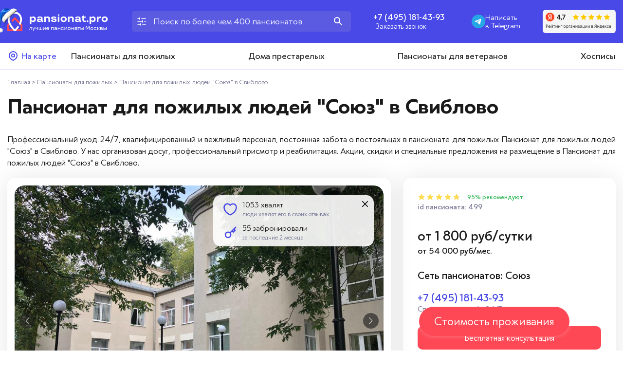

--- FILE ---
content_type: text/html; charset=UTF-8
request_url: https://pansionat.pro/pansionat-dlya-pozhilykh-lyudey-soyuz-v-sviblovo/
body_size: 17033
content:
<!DOCTYPE html>
<html lang="ru">
<head>

        <title>Пансионат для пожилых людей &quot;Союз&quot; в Свиблово - адрес, цены на размещение, отзывы. Сеть пансионатов Союз</title>
    <meta name="viewport" content="width=device-width, initial-scale=1">
    <meta http-equiv="content-type" content="text/html; charset=utf-8"/>
    <link rel="icon" type="image/png" href="/favicon.png"/>
    <meta name="title" content="Пансионат для пожилых людей &amp;quot;Союз&amp;quot; в Свиблово - адрес, цены на размещение, отзывы. Сеть пансионатов Союз" />
<meta name="keywords" content="Пансионат для пожилых людей &amp;quot;Союз&amp;quot; в Свиблово адрес, цены на размещение, отзывы, Сеть пансионатов Союз" />
<meta name="description" content="Пансионат для пожилых людей &amp;quot;Союз&amp;quot; в Свиблово условия бронирования и цены, подробный адрес на карте, отзывы о пансионате сети Союз. Скидки при онлайн бронировании на длительное проживание." />
    <script data-skip-moving="true">window.cache_ts = '1768570792'</script>
    <link rel="stylesheet" href="/local/templates/pansion2023/static/app.min.css?1768570792">
        <meta name="yandex-verification" content="dc0ac0c4eb607d58"/>
    <meta name="yandex-verification" content="638d97160b54ab51"/>
    <script data-skip-moving="true">(function(w, d, n) {var cl = "bx-core";var ht = d.documentElement;var htc = ht ? ht.className : undefined;if (htc === undefined || htc.indexOf(cl) !== -1){return;}var ua = n.userAgent;if (/(iPad;)|(iPhone;)/i.test(ua)){cl += " bx-ios";}else if (/Windows/i.test(ua)){cl += ' bx-win';}else if (/Macintosh/i.test(ua)){cl += " bx-mac";}else if (/Linux/i.test(ua) && !/Android/i.test(ua)){cl += " bx-linux";}else if (/Android/i.test(ua)){cl += " bx-android";}cl += (/(ipad|iphone|android|mobile|touch)/i.test(ua) ? " bx-touch" : " bx-no-touch");cl += w.devicePixelRatio && w.devicePixelRatio >= 2? " bx-retina": " bx-no-retina";if (/AppleWebKit/.test(ua)){cl += " bx-chrome";}else if (/Opera/.test(ua)){cl += " bx-opera";}else if (/Firefox/.test(ua)){cl += " bx-firefox";}ht.className = htc ? htc + " " + cl : cl;})(window, document, navigator);</script>


<link href="/bitrix/js/ui/design-tokens/dist/ui.design-tokens.min.css?174440457823463" type="text/css"  rel="stylesheet" />
<link href="/bitrix/js/ui/fonts/opensans/ui.font.opensans.min.css?17444036652320" type="text/css"  rel="stylesheet" />
<link href="/bitrix/js/main/popup/dist/main.popup.bundle.min.css?174440473326589" type="text/css"  rel="stylesheet" />
<link href="/bitrix/cache/css/s1/pansion2023/template_de610397c9d5f363c5dcc38419085e7e/template_de610397c9d5f363c5dcc38419085e7e_v1.css?17685710487296" type="text/css"  data-template-style="true" rel="stylesheet" />







        </head>
<body>

<script data-skip-moving="true">
    var div = document.createElement("div");
    var ajax = new XMLHttpRequest();
    ajax.open("GET", "/local/templates/pansion2023/static/sprite.svg", true);
    ajax.send();
    ajax.onload = function (e) {
        div.innerHTML = ajax.responseText;
        document.body.insertBefore(div, document.body.childNodes[0]);
        div.style.height = '0';
    };
    window.cache_ts = '1768570792';
</script>

<div class="header__wrapper">
    <div class="container">
        <div class="header">
            <div class="header__logo">
                                    <a href="/">
                        <svg><use xlink:href="#icon-logo"></use></svg>                        <img src="/local/templates/pansion2023/static/img/ny-logo.png" alt="" class="header__ny-logo">
                    </a>
                            </div>
            <div class="header__search">
                <form action="/" class="header__search-from" id="title-search">
                    <span class="header__search-icon">
                        <svg><use xlink:href="#icon-search-sliders"></use></svg></span>
                    <input type="text" id="title-search-input" name="q"
                           placeholder="Поиск по более чем 400 пансионатов" autocomplete="off">
                    <button><svg><use xlink:href="#icon-search"></use></svg></button>
                </form>
            </div>
            <div class="header__phone">
                <a class="header__phone-number" href="tel:+74951814393">+7 (495) 181-43-93</a>
                <div class="header__callback-button" data-modal="callback" data-metrika="button_2">Заказать звонок</div>
            </div>
            <div class="header__whatsapp">
                <a href="https://widget.yourgood.app/#telegram">
                    <svg><use xlink:href="#icon-telegram"></use></svg>                    Написать<br>в Telegram
                </a>
            </div>

            <div class="header__yarating">
                <svg><use xlink:href="#icon-yarating"></use></svg>            </div>
                    </div>
    </div>
</div>

<div class="main-menu__wrapper">
    <div class="container">
        <div class="main-menu">
            <a href="/find/map/" class="main-menu__map">
                <svg><use xlink:href="#icon-location"></use></svg> На карте</a>
                        

<ul>
            <li><a href="/pansionaty-dlya-pozhilykh/">Пансионаты для пожилых</a></li>
            <li><a href="/doma-prestarelykh/">Дома престарелых</a></li>
            <li><a href="/pansionaty-dlya-veteranov/">Пансионаты для ветеранов</a></li>
            <li><a href="/khospisy/">Хосписы</a></li>
        </ul>
        </div>
    </div>
</div>

<div class="mobile-header__wrapper">
    <div class="container">
        <div class="mobile-header">
            <div class="mobile-header__logo">
                                    <a href="/">
                        <svg><use xlink:href="#icon-logo"></use></svg>                    </a>
                            </div>
            <div class="mobile-header__whatsapp">
                <a href="https://widget.yourgood.app/#telegram">
                    <svg><use xlink:href="#icon-telegram"></use></svg>                </a>
            </div>
            <div class="mobile-header__phone">
                <a class="mobile-header__phone-number" href="tel:+74951814393">
                    <svg><use xlink:href="#icon-phone"></use></svg>                </a>
            </div>
            <div class="mobile-header__search">
                <a href="/find/">
                    <svg><use xlink:href="#icon-search"></use></svg>                </a>
            </div>
            <div class="mobile-header__menu js-show-mob-menu">
                <svg><use xlink:href="#icon-app-menu"></use></svg>            </div>
        </div>
    </div>
</div>


<div class="mobile-menu">
    <div class="mobile-menu__header"></div>
    <div class="mobile-menu__links-wrapper">
        <ul class="mobile-menu__links">
            <li class="mobile-menu__link"><a href="/pansionaty-dlya-pozhilykh/">Пансионаты для пожилых</a></li>
            <li class="mobile-menu__link"><a href="/doma-prestarelykh/">Дома престарелых</a></li>
            <li class="mobile-menu__link"><a href="/pansionaty-dlya-veteranov/">Пансионаты для ветеранов</a></li>
            <li class="mobile-menu__link"><a href="/khospisy/">Хосписы</a></li>
            <li class="mobile-menu__link"><a href="/kak-vybrat-pansionat/">Как выбрать пансионат</a></li>
            <li class="mobile-menu__link"><a href="/addnew/">Добавить пансионат</a></li>
            <li class="mobile-menu__link"><a href="/otzyvy/">Отзывы</a></li>
            <li class="mobile-menu__link"><a href="/faq/">Вопросы — ответы</a></li>
            <li class="mobile-menu__link"><a href="/blog/">Новости</a></li>
            <li class="mobile-menu__link"><a href="/kontakty/">Контакты</a></li>
        </ul>
    </div>
    <div class="mobile-menu__footer">
        <div class="mobile-menu__footer-phone">
            <a href="tel:+74951814393">+7 (495) 181-43-93</a>
        </div>
        <div class="mobile-menu__footer-button-wrapper">
            <div class="mobile-menu__footer-button" data-modal="callback" data-metrika="button_2">Заказать звонок</div>
        </div>
    </div>
</div>


<div class="container">
    <div class="breadcrumb" itemscope itemtype="https://schema.org/BreadcrumbList">
            <span class="breadcrumb-item" itemprop="itemListElement" itemscope itemtype="https://schema.org/ListItem">
                
                <a href="/" itemprop="item" title="Главная">
                    <span itemprop="name">Главная</span>
                </a>
                <meta itemprop="position" content="1" />
            </span>
            <span class="breadcrumb-item" itemprop="itemListElement" itemscope itemtype="https://schema.org/ListItem">
                 > 
                <a href="/pansionaty-dlya-pozhilykh/" itemprop="item" title="Пансионаты для пожилых">
                    <span itemprop="name">Пансионаты для пожилых</span>
                </a>
                <meta itemprop="position" content="3" />
            </span>
            <span class="breadcrumb-item" itemprop="itemListElement" itemscope itemtype="https://schema.org/ListItem">
                 > 
                <span itemprop="name">Пансионат для пожилых людей &quot;Союз&quot; в Свиблово</span>
                <meta itemprop="position" content="4" />
            </span></div>    <h1>Пансионат для пожилых людей &quot;Союз&quot; в Свиблово</h1>


<div class="detail__description">
    Профессиональный уход 24/7, квалифицированный и вежливый персонал, постоянная забота о постояльцах в пансионате для
    пожилых Пансионат для пожилых людей &quot;Союз&quot; в Свиблово. У нас организован досуг, профессиональный присмотр и
    реабилитация. Акции, скидки и специальные предложения на размещение в Пансионат для пожилых людей &quot;Союз&quot; в Свиблово.
</div>

<div class="detail__wrapper" itemscope itemtype="https://schema.org/Offer">

    <meta itemprop="name" content="Пансионат для пожилых людей &quot;Союз&quot; в Свиблово">
    <link itemprop="url" href="https://pansionat.pro/pansionat-dlya-pozhilykh-lyudey-soyuz-v-sviblovo/">
    <meta itemprop="description" content="Пансионат для пожилых людей "Союз" в Свиблово.
 Большой пансионат для пожилых людей "Союз" в Свиблово находиться в Москве не далеко от станции метро "Свиблово", что позволит удобно при посещении пансионата. При этом&nbsp;располагается в тихом месте, что очень важно для спокойного отдыха и времяпровождения.
 
 При пансионате озлённая территория с лавочками для прогулок на свежем воздухе.
 
 Пансионат помогает в реабилитации пожилым людям после инсульта, инфаркта и переломов. Пяти разовое питание учитывает потребности&nbsp;в витаминах и полезных веществах, для людей с сахарным диабетом или заболеваниями желудочно-кишечного тракта отдельное меню.
 
 Помещение&nbsp;имеет современный ремонт, для&nbsp;людей с ограниченной мобильностью установлены поручни&nbsp;для комфортного перемещения. В наличии функциональные кровати, ходунки, инвалидные кресла и&nbsp;кресла-туалеты. В каждой палате имеется кнопка вызова персонала. Просторная гостиная для встреч и общения с родственниками.
 
 Хорошо организован досуг. Домашний кинотеатр для просмотров фильмов. Керамическая мастерская и мастер классы по рукоделию. Для концертов приглашаются артисты. Выездные мероприятия такие как: экскурсии в музей и по городу, поездки в парки.&nbsp;">

    <div class="detail">
        <div class="detail__left">

            <div class="detail__bages">
                <div class="detail__bages-close"><svg><use xlink:href="#icon-close"></use></svg></div>

                <div class="detail__bage">
                    <div class="detail__bage-svg"><svg><use xlink:href="#icon-heart-fiol"></use></svg></div>
                    <div class="detail__bage-text">
                        <p class="title">1053                            хвалят</p>
                        <p class="sub-title">люди хвалят его в своих отзывах</p>
                    </div>
                </div>

                
                <div class="detail__bage">
                    <div class="detail__bage-svg"><svg><use xlink:href="#icon-key"></use></svg></div>
                    <div class="detail__bage-text">
                        <p class="title">55                            забронировали</p>
                        <p class="sub-title">за последние 2 месяца</p>
                    </div>
                </div>
            </div>

            
            <div class="detail__big-images">
                <div class="swiper" id="bigPhoto">
                    <div class="swiper-wrapper">
                        <meta itemprop="image" content="https://pansionat.pro">
                                                    <div class="swiper-slide">
                                <img src="/upload/iblock/84b/84b4ee1b3bf66e79ff50a8ba3a6b424a.jpeg" alt="Пансионат для пожилых людей &quot;Союз&quot; в Свиблово фото 1"
                                     data-fancybox="gallery"
                                     >

                                                            </div>
                                                    <div class="swiper-slide">
                                <img src="/upload/iblock/3f1/3f1a10e0a293d79a08bd53e1ad61209b.jpg" alt="Пансионат для пожилых людей &quot;Союз&quot; в Свиблово фото 2"
                                     data-fancybox="gallery"
                                     loading="lazy">

                                                                    <div class="swiper-lazy-preloader"></div>                            </div>
                                                    <div class="swiper-slide">
                                <img src="/upload/iblock/8f6/8f69eb66c72e65f3764cf0047f8ec849.jpg" alt="Пансионат для пожилых людей &quot;Союз&quot; в Свиблово фото 3"
                                     data-fancybox="gallery"
                                     loading="lazy">

                                                                    <div class="swiper-lazy-preloader"></div>                            </div>
                                                    <div class="swiper-slide">
                                <img src="/upload/iblock/f5f/f5f773ef5fff31e5825181d9979b357a.jpg" alt="Пансионат для пожилых людей &quot;Союз&quot; в Свиблово фото 4"
                                     data-fancybox="gallery"
                                     loading="lazy">

                                                                    <div class="swiper-lazy-preloader"></div>                            </div>
                                                    <div class="swiper-slide">
                                <img src="/upload/iblock/11f/11f410cabd00afab4a8b45ccfbb580f3.jpg" alt="Пансионат для пожилых людей &quot;Союз&quot; в Свиблово фото 5"
                                     data-fancybox="gallery"
                                     loading="lazy">

                                                                    <div class="swiper-lazy-preloader"></div>                            </div>
                                                    <div class="swiper-slide">
                                <img src="/upload/iblock/453/453a7093e50d872b8babf9843a9108a1.jpg" alt="Пансионат для пожилых людей &quot;Союз&quot; в Свиблово фото 6"
                                     data-fancybox="gallery"
                                     loading="lazy">

                                                                    <div class="swiper-lazy-preloader"></div>                            </div>
                                                    <div class="swiper-slide">
                                <img src="/upload/iblock/8ba/8ba99d5df099cc6163522ccd09d961ee.jpg" alt="Пансионат для пожилых людей &quot;Союз&quot; в Свиблово фото 7"
                                     data-fancybox="gallery"
                                     loading="lazy">

                                                                    <div class="swiper-lazy-preloader"></div>                            </div>
                                                    <div class="swiper-slide">
                                <img src="/upload/iblock/019/01933351e48ad324292ef83c44f1e6da.jpg" alt="Пансионат для пожилых людей &quot;Союз&quot; в Свиблово фото 8"
                                     data-fancybox="gallery"
                                     loading="lazy">

                                                                    <div class="swiper-lazy-preloader"></div>                            </div>
                                            </div>
                    <div class="swiper-button-prev __big"></div>
                    <div class="swiper-button-next __big"></div>
                </div>
            </div>

            <div class="detail__small-images">
                <div class="swiper" id="smallPhoto">
                    <div class="swiper-wrapper">
                                                    <div class="swiper-slide">
                                <img src="/upload/resize_cache/iblock/84b/150_150_0/84b4ee1b3bf66e79ff50a8ba3a6b424a.jpeg" alt="">
                            </div>
                                                    <div class="swiper-slide">
                                <img src="/upload/resize_cache/iblock/3f1/150_150_0/3f1a10e0a293d79a08bd53e1ad61209b.jpg" alt="">
                            </div>
                                                    <div class="swiper-slide">
                                <img src="/upload/resize_cache/iblock/8f6/150_150_0/8f69eb66c72e65f3764cf0047f8ec849.jpg" alt="">
                            </div>
                                                    <div class="swiper-slide">
                                <img src="/upload/resize_cache/iblock/f5f/150_150_0/f5f773ef5fff31e5825181d9979b357a.jpg" alt="">
                            </div>
                                                    <div class="swiper-slide">
                                <img src="/upload/resize_cache/iblock/11f/150_150_0/11f410cabd00afab4a8b45ccfbb580f3.jpg" alt="">
                            </div>
                                                    <div class="swiper-slide">
                                <img src="/upload/resize_cache/iblock/453/150_150_0/453a7093e50d872b8babf9843a9108a1.jpg" alt="">
                            </div>
                                                    <div class="swiper-slide">
                                <img src="/upload/resize_cache/iblock/8ba/150_150_0/8ba99d5df099cc6163522ccd09d961ee.jpg" alt="">
                            </div>
                                                    <div class="swiper-slide">
                                <img src="/upload/resize_cache/iblock/019/150_150_0/01933351e48ad324292ef83c44f1e6da.jpg" alt="">
                            </div>
                                            </div>
                    <div class="swiper-button-prev __small"></div>
                    <div class="swiper-button-next __small"></div>
                </div>
            </div>
        </div>

        <div class="detail__right">

            <div class="detail__panel">
                <div class="detail__rating">
                    <div class="inline-rating">
                        <span class="rating-icon" data-i="0" data-r="4.8"><svg><use xlink:href="#icon-star-filled"></use></svg></span><span class="rating-icon" data-i="1" data-r="4.8"><svg><use xlink:href="#icon-star-filled"></use></svg></span><span class="rating-icon" data-i="2" data-r="4.8"><svg><use xlink:href="#icon-star-filled"></use></svg></span><span class="rating-icon" data-i="3" data-r="4.8"><svg><use xlink:href="#icon-star-filled"></use></svg></span><span class="rating-icon"><span class="rating-icon" style="position: absolute;width: 12px;overflow: hidden;left:0"><span class="rating-icon" style="position: absolute;"><svg><use xlink:href="#icon-star-filled"></use></svg></span></span><svg><use xlink:href="#icon-star-blank"></use></svg></span>                    </div>
                    <span class="detail__recommendet">
                                95% рекомендуют</span>
                                    </div>
                <p class="detail__id-wrap">
                    id пансионата: 499                </p>

                <div class="detail__spec-bages">
                                                                                                                    </div>

                
                <div class="detail__price">

                    от <span>1 800</span>
                    руб/сутки
                    <div class="pans__price pans__price_month">от 54 000                        руб/мес.
                    </div>
                </div>
                                
                <meta itemprop="price"
                      content="1800.00">
                <meta itemprop="priceCurrency" content="RUB">
                <link itemprop="availability" href="http://schema.org/InStock">

                <div class="detail__adress">
                                    </div>

                                    <div class="detail__pans-set">Сеть пансионатов: Союз</div>
                
                <div class="detail__phone">
                    <a href="tel:+74951814393">+7 (495) 181-43-93</a> <span>Справочная служба 24/7</span>
                </div>

                <div class="detail__red-button js-show-modal"
                     onclick="yaCounter55993486.reachGoal('button_6'); return true;"
                     data-modal="callback" data-metrika="button_7">Бесплатная консультация
                </div>
                <div class="detail__fiol-button js-show-modal"
                     onclick="yaCounter55993486.reachGoal('button_8'); return true;"
                     data-modal="takerent" data-id="499" data-metrika="button_9">Поставить в бронь
                </div>
            </div>

            <div class="detail__bages-section">
                <div class="detail__bages-title">Это заведение любят</div>

                <div class="detail__bages-item">
                    <div class="detail__bages-svg">
                        <svg><use xlink:href="#icon-heart-fiol"></use></svg>                    </div>
                    <div class="detail__bages-text">
                        <p class="title">1053                            хвалят</p>
                    </div>
                </div>

                <div class="detail__bages-item">
                    <div class="detail__bages-svg">
                        <svg><use xlink:href="#icon-like"></use></svg>                    </div>
                    <div class="detail__bages-text">
                        <p class="title">1039 нравится</p>
                        <p class="sub-title">расположение, обслуживание, уют, комфорт</p>
                    </div>
                </div>

                <div class="detail__bages-item">
                    <div class="detail__bages-svg">
                        <svg><use xlink:href="#icon-key"></use></svg>                    </div>
                    <div class="detail__bages-text">
                        <p class="title">55                            забронировали</p>
                        <p class="sub-title">за последние 2 месяца</p>
                    </div>
                </div>
            </div>
        </div>
    </div>
</div>

</div>
<div class="container" id="map_section" style="margin-top: 40px"><h2>Пансионат для пожилых людей &quot;Союз&quot; в Свиблово на карте</h2></div>

    <div id="detail_map"></div>

<div class="container">
<script type="application/ld+json">
    {
        "@context" : "https://schema.org",
        "@type" : "Place",
        "name" : "Пансионат для пожилых людей &quot;Союз&quot; в Свиблово",
            "url" : "https://pansionat.pro/pansionat-dlya-pozhilykh-lyudey-soyuz-v-sviblovo/",
            "email" : "info@pansionat.pro",
            "telephone" : "+7 (495) 181-43-93",
            "image": [
                "https://pansionat.pro/upload/iblock/84b/84b4ee1b3bf66e79ff50a8ba3a6b424a.jpeg"
               ],
            "geo": {
                "@type": "GeoCoordinates",
                "latitude": "55.857567948614",
                "longitude": "37.642106757113"
              },
            "address"	: {
                "@type" : "PostalAddress",
                "name" : ""
            }
        }

</script>

<div class="block">
    <div class="container">
        <h3 class="h2">
            Документы для заселения
        </h3>
        <div class="detail_dock_wrap">
            <div class="detail_dock_item">
                <img src="/local/templates/pansion2023/static/img/pasp.jpg" alt="Паспорт" class="detail_dock_item_img">
                <span class="detail_dock_item_wrap">
                    <span class="detail_dock_item_name">
                        Паспорт
                    </span>
                </span>
            </div>
            <div class="detail_dock_item">
                <img src="/local/templates/pansion2023/static/img/polis2.jpg" alt="Полис ОМС" class="detail_dock_item_img">
                <span class="detail_dock_item_wrap">
                    <span class="detail_dock_item_name">
                        Полис ОМС
                    </span>
                </span>
            </div>
            <div class="detail_dock_item">
                <img src="/local/templates/pansion2023/static/img/snils.jpg" alt="СНИЛС" class="detail_dock_item_img">
                <span class="detail_dock_item_wrap">
                    <span class="detail_dock_item_name">
                        СНИЛС
                    </span>
                </span>
            </div>
            <div class="detail_dock_item">
                <img src="/local/templates/pansion2023/static/img/vipiska.jpg" alt="Выписка" class="detail_dock_item_img">
                <span class="detail_dock_item_wrap">
                    <span class="detail_dock_item_name">
                        Выписка (при наличии)
                    </span>
                </span>
            </div>
        </div>
    </div>
</div>

<div class="block">
    <div class="container">
        <div class="form-index__wrapper ">
    <div class="form-index">
        <div class="form-index__title">Быстрый подбор пансионата</div>
        <div class="form-index__sub-title">с подробной рекомендацией по размещению и расчётом стоимости</div>

        <form action="" class="simple form-index__form js-simpleForm" data-metrika="button_4">
<!--            <div class="form-index__row">-->
<!--                <input name="name" class="__bg" type="text" placeholder="Ваше имя">-->
<!--            </div>-->
            <div class="form-index__row">
                <input name="phone" class="__bg" type="text" placeholder="Телефон">
            </div>
            <div class="form-index__row">
                <button>Отправить заявку</button>
                <input type="hidden" name="modal_action" value="callback">
                <input type="hidden" name="client_ids" value="">
            </div>
        </form>
    </div>
</div>    </div>
</div>

<h2>Описание Пансионат для пожилых людей &quot;Союз&quot; в Свиблово</h2>

<div class="detail__text">
    <h2>Пансионат для пожилых людей "Союз" в Свиблово.</h2>
 Большой пансионат для пожилых людей "Союз" в Свиблово находиться в Москве не далеко от станции метро "Свиблово", что позволит удобно при посещении пансионата. При этом&nbsp;располагается в тихом месте, что очень важно для спокойного отдыха и времяпровождения.<br>
 <br>
 При пансионате озлённая территория с лавочками для прогулок на свежем воздухе.<br>
 <br>
 Пансионат помогает в реабилитации пожилым людям после инсульта, инфаркта и переломов. Пяти разовое питание учитывает потребности&nbsp;в витаминах и полезных веществах, для людей с сахарным диабетом или заболеваниями желудочно-кишечного тракта отдельное меню.<br>
 <br>
 Помещение&nbsp;имеет современный ремонт, для&nbsp;людей с ограниченной мобильностью установлены поручни&nbsp;для комфортного перемещения. В наличии функциональные кровати, ходунки, инвалидные кресла и&nbsp;кресла-туалеты. В каждой палате имеется кнопка вызова персонала. Просторная гостиная для встреч и общения с родственниками.<br>
 <br>
 Хорошо организован досуг. Домашний кинотеатр для просмотров фильмов. Керамическая мастерская и мастер классы по рукоделию. Для концертов приглашаются артисты. Выездные мероприятия такие как: экскурсии в музей и по городу, поездки в парки.&nbsp;<br>
    <div class="detail__link-list">
                                                                                    <div class="detail__links-line">
                    <div class="detail__link-name">Районы</div>
                    <div class="detail__links">
                                                                                <a href="/sviblovo/"
                               class="detail__link-item">Свиблово</a>
                                            </div>
                </div>
                                                <div class="detail__links-line">
                    <div class="detail__link-name">Тип</div>
                    <div class="detail__links">
                                                                                <a href="/pansionaty-dlya-pozhilykh/"
                               class="detail__link-item">Пансионаты для пожилых</a>
                                            </div>
                </div>
                                                                    <div class="detail__links-line">
                    <div class="detail__link-name">Cостояние пожилого</div>
                    <div class="detail__links">
                                                                                <a href="/lezhachiy/"
                               class="detail__link-item">Пансионаты для Лежачих</a>
                                                    ,                             <a href="/khodyachiy/"
                               class="detail__link-item">Пансионаты для Ходячих</a>
                                            </div>
                </div>
                        </div>
</div>

<div class="detail__features">
            <div class="detail__feature-item">
            <div class="img_wrapper"><svg><use xlink:href="#icon-diet"></use></svg></div><div class="text_wrapper">5-ти разовое питание</div>        </div>
            <div class="detail__feature-item">
            <div class="img_wrapper"><svg><use xlink:href="#icon-group"></use></svg></div><div class="text_wrapper">Размещение от 1 го до 5 человек в номере</div>        </div>
            <div class="detail__feature-item">
            <div class="img_wrapper"><svg><use xlink:href="#icon-brazil"></use></svg></div><div class="text_wrapper">Большая территория для прогулок, сад, беседки</div>        </div>
            <div class="detail__feature-item">
            <div class="img_wrapper"><svg><use xlink:href="#icon-report"></use></svg></div><div class="text_wrapper">Контроль за приемом лекарств</div>        </div>
            <div class="detail__feature-item">
            <div class="img_wrapper"><svg><use xlink:href="#icon-24-hours"></use></svg></div><div class="text_wrapper">Круглосуточный уход (24/7)</div>        </div>
            <div class="detail__feature-item">
            <div class="img_wrapper"><svg><use xlink:href="#icon-skin"></use></svg></div><div class="text_wrapper">Полный гигиенический и косметический уход</div>        </div>
            <div class="detail__feature-item">
            <div class="img_wrapper"><svg><use xlink:href="#icon-walker"></use></svg></div><div class="text_wrapper">Прогулки на территории</div>        </div>
            <div class="detail__feature-item">
            <div class="img_wrapper"><svg><use xlink:href="#icon-jigsaw"></use></svg></div><div class="text_wrapper">Развивающие игры</div>        </div>
            <div class="detail__feature-item">
            <div class="img_wrapper"><svg><use xlink:href="#icon-theater"></use></svg></div><div class="text_wrapper">Развлекательные мероприятия</div>        </div>
            <div class="detail__feature-item">
            <div class="img_wrapper"><svg><use xlink:href="#icon-nurse"></use></svg></div><div class="text_wrapper">Регулярный осмотр врача</div>        </div>
    </div>

<div class="detail__text">
    </div>

    <h3 class="h2">Похожие пансионаты</h3>

    
    
<div class="pans__wrapper __grid-4" itemscope
     itemtype="https://schema.org/OfferCatalog">

    <meta itemprop="name" content="Каталог пансионатов">
    <meta itemprop="description" content="Пансионаты для пожилых">
    <meta itemprop="image" content="https://pansionat.pro/upload/iblock/663/6637a08955e5e8466040ad91f8360561.png">

            <div class="pans" data-offer-id="1" itemprop="itemListElement" itemscope
             itemtype="https://schema.org/Offer">
            <a href="/pansionat-dlya-pozhilykh-v-ershovo/" class="pans__img">

                <div class="js_sectionSlider swiper s1" data-id="s1">
                    <div class="swiper-wrapper">
                        <meta itemprop="image" content="https://pansionat.pro/upload/resize_cache/iblock/481/400_300_0/4817a9e2bfd0f74a11c578c17d56c161.jpeg">
                                                                                                                <img class="pans__img-wrapper swiper-slide" src="/upload/resize_cache/iblock/481/400_300_0/4817a9e2bfd0f74a11c578c17d56c161.jpeg" loading="lazy"
                                     alt="Пансионат для пожилых “Осень жизни” в Ершово" title="Пансионат для пожилых “Осень жизни” в Ершово">
                                                                                                                                            <img class="pans__img-wrapper swiper-slide" src="/upload/resize_cache/iblock/eef/400_300_0/eef829eec62ea3998a37b7f881f4bfbe.jpeg" loading="lazy"
                                     alt="Пансионат для пожилых “Осень жизни” в Ершово" title="Пансионат для пожилых “Осень жизни” в Ершово">
                                                                                                                                            <img class="pans__img-wrapper swiper-slide" src="/upload/resize_cache/iblock/e7f/400_300_0/e7f9cbb21ad21d8e60c65dc9ae8ba5d5.jpeg" loading="lazy"
                                     alt="Пансионат для пожилых “Осень жизни” в Ершово" title="Пансионат для пожилых “Осень жизни” в Ершово">
                                                                                                                                            <img class="pans__img-wrapper swiper-slide" src="/upload/resize_cache/iblock/6a1/400_300_0/6a14c0405933d80b5e6d8dc6bba4f9b7.jpeg" loading="lazy"
                                     alt="Пансионат для пожилых “Осень жизни” в Ершово" title="Пансионат для пожилых “Осень жизни” в Ершово">
                                                                                                                                            <img class="pans__img-wrapper swiper-slide" src="/upload/resize_cache/iblock/eac/400_300_0/eac6b1c975c0aa466e6f01529f139e62.jpeg" loading="lazy"
                                     alt="Пансионат для пожилых “Осень жизни” в Ершово" title="Пансионат для пожилых “Осень жизни” в Ершово">
                                                                                                                                            <img class="pans__img-wrapper swiper-slide" src="/upload/resize_cache/iblock/c86/400_300_0/c86a4060e2dcae1188afa2d7e6d36fb9.jpeg" loading="lazy"
                                     alt="Пансионат для пожилых “Осень жизни” в Ершово" title="Пансионат для пожилых “Осень жизни” в Ершово">
                                                                                                                                            <img class="pans__img-wrapper swiper-slide" src="/upload/resize_cache/iblock/f0a/400_300_0/f0a3a207a561d5f6ad30482451378df7.jpeg" loading="lazy"
                                     alt="Пансионат для пожилых “Осень жизни” в Ершово" title="Пансионат для пожилых “Осень жизни” в Ершово">
                                                                                                                                            <img class="pans__img-wrapper swiper-slide" src="/upload/resize_cache/iblock/2d5/400_300_0/2d52eb897f282894393edc33602c5ce1.jpeg" loading="lazy"
                                     alt="Пансионат для пожилых “Осень жизни” в Ершово" title="Пансионат для пожилых “Осень жизни” в Ершово">
                                                                                                                                            <img class="pans__img-wrapper swiper-slide" src="/upload/resize_cache/iblock/400/400_300_0/4009d6e336fd64ec6f1e699743db84e1.jpeg" loading="lazy"
                                     alt="Пансионат для пожилых “Осень жизни” в Ершово" title="Пансионат для пожилых “Осень жизни” в Ершово">
                                                                                                                                            <img class="pans__img-wrapper swiper-slide" src="/upload/resize_cache/iblock/e03/400_300_0/e032014c742ddc1768a69c94fa322d09.jpeg" loading="lazy"
                                     alt="Пансионат для пожилых “Осень жизни” в Ершово" title="Пансионат для пожилых “Осень жизни” в Ершово">
                                                                                                                                            <img class="pans__img-wrapper swiper-slide" src="/upload/resize_cache/iblock/3ed/400_300_0/3ed7b1720627265c4cb4a589b6764d96.jpeg" loading="lazy"
                                     alt="Пансионат для пожилых “Осень жизни” в Ершово" title="Пансионат для пожилых “Осень жизни” в Ершово">
                                                                        </div>
                    <div class="swiper-button-next next-s1"></div>
                    <div class="swiper-button-prev prev-s1"></div>
                    <div class="swiper-pagination"></div>
                </div>

                                    <div class="pans__fire">
                        <img src="/local/templates/pansion2023/static/img/fire.gif" alt=>
                    </div>
                
                                    <div class="pans__img-cnt">
                        <div class="js-text">1 из 11</div>
                    </div>
                
                            </a>

            <div class="pans__description">
                <div class="pans__name">
                    <link itemprop="url" href="https://pansionat.pro/pansionat-dlya-pozhilykh-v-ershovo/">
                    <meta itemprop="name" content="Пансионат для пожилых “Осень жизни” в Ершово">
                    <meta itemprop="description" content=""Ершово" - частный пансионат для пожилых, в экологически чистом райное. Мы принимаем пожилых людей и специализаруемся на уходе после перенесенных инсультов, инфарктов, травм и операций. А так же при болезнях Альцгеймера и Паркинсона, в лежачем состоянии и с выраженной деменцией.

	 Номера в пансионате 3-6-местные, обеспечненные всеми удобствами, светлые, уютные и создают ощущение настоящей домашней атмосферы.

 
 ">
                    <a href="/pansionat-dlya-pozhilykh-v-ershovo/">Пансионат для пожилых “Осень жизни” в Ершово</a>
                                    </div>

                <div class="pans__rating">
                    <div class="inline-rating">
                        <span class="rating-icon" data-i="0" data-r="4.8"><svg><use xlink:href="#icon-star-filled"></use></svg></span><span class="rating-icon" data-i="1" data-r="4.8"><svg><use xlink:href="#icon-star-filled"></use></svg></span><span class="rating-icon" data-i="2" data-r="4.8"><svg><use xlink:href="#icon-star-filled"></use></svg></span><span class="rating-icon" data-i="3" data-r="4.8"><svg><use xlink:href="#icon-star-filled"></use></svg></span><span class="rating-icon"><span class="rating-icon" style="position: absolute;width: 12px;overflow: hidden;left:0"><span class="rating-icon" style="position: absolute;"><svg><use xlink:href="#icon-star-filled"></use></svg></span></span><svg><use xlink:href="#icon-star-blank"></use></svg></span><span class="num-rating">4.8</span><span class="num-votes">(7 отзывов)</span>                    </div>
                    <div class="pans__recommendet">
                        95% рекомендуют
                    </div>
                </div>
                <div class="pans__adress">
                                    </div>
                <div class="pans__bages">
                                            <div class="pans__bage __green"><svg><use xlink:href="#icon-shield"></use></svg>                            Проверенный пансионат
                        </div>
                                                                <div class="pans__bage __yellow">Есть акции</div>
                                                                                                        <div class="pans__bage __red">Cкидка - 30% до конца месяца!</div>
                                    </div>
                <div class="pans__actions">
                    <div class="pans__actions_wrap">
                        <div class="pans__price">
                            от 1 000                            руб/сутки
                        </div>
                        <div class="pans__price pans__price_month">
                            от 30 000                            руб/мес.
                        </div>
                    </div>

                    <meta itemprop="price"
                          content="1000.00">
                    <meta itemprop="priceCurrency" content="RUB">
                    <link itemprop="availability" href="http://schema.org/InStock">
                    <a href="/pansionat-dlya-pozhilykh-v-ershovo/" class="pans__button">Подробнее</a>
                </div>
            </div>
        </div>
            <div class="pans" data-offer-id="7" itemprop="itemListElement" itemscope
             itemtype="https://schema.org/Offer">
            <a href="/pansionat-dlya-pozhilykh-v-dubrave-12/" class="pans__img">

                <div class="js_sectionSlider swiper s7" data-id="s7">
                    <div class="swiper-wrapper">
                        <meta itemprop="image" content="https://pansionat.pro/upload/resize_cache/iblock/a0f/400_300_0/a0f240879e04655339477a318ba290bf.jpg">
                                                                                                                <img class="pans__img-wrapper swiper-slide" src="/upload/resize_cache/iblock/a0f/400_300_0/a0f240879e04655339477a318ba290bf.jpg" loading="lazy"
                                     alt="Пансионат для пожилых “Осень жизни” Дубрава" title="Пансионат для пожилых “Осень жизни” Дубрава">
                                                                                                                                            <img class="pans__img-wrapper swiper-slide" src="/upload/resize_cache/iblock/e1e/400_300_0/e1e64b5f72cd614095dcf80135c6b880.jpeg" loading="lazy"
                                     alt="Пансионат для пожилых “Осень жизни” Дубрава" title="Пансионат для пожилых “Осень жизни” Дубрава">
                                                                                                                                            <img class="pans__img-wrapper swiper-slide" src="/upload/resize_cache/iblock/3bb/400_300_0/3bb97f40cf9fcc962345289aa725b9d1.jpeg" loading="lazy"
                                     alt="Пансионат для пожилых “Осень жизни” Дубрава" title="Пансионат для пожилых “Осень жизни” Дубрава">
                                                                                                                                            <img class="pans__img-wrapper swiper-slide" src="/upload/resize_cache/iblock/d06/400_300_0/d067cf9eedb90e180518ca78ba1f6f8f.jpeg" loading="lazy"
                                     alt="Пансионат для пожилых “Осень жизни” Дубрава" title="Пансионат для пожилых “Осень жизни” Дубрава">
                                                                                                                                            <img class="pans__img-wrapper swiper-slide" src="/upload/resize_cache/iblock/37c/400_300_0/37ceffb01cdc7a97083a0e6c5f40676b.jpeg" loading="lazy"
                                     alt="Пансионат для пожилых “Осень жизни” Дубрава" title="Пансионат для пожилых “Осень жизни” Дубрава">
                                                                                                                                            <img class="pans__img-wrapper swiper-slide" src="/upload/resize_cache/iblock/c6b/400_300_0/c6bb2be6b08e9edeb3aeb9d081d10c6e.jpeg" loading="lazy"
                                     alt="Пансионат для пожилых “Осень жизни” Дубрава" title="Пансионат для пожилых “Осень жизни” Дубрава">
                                                                                                                                            <img class="pans__img-wrapper swiper-slide" src="/upload/resize_cache/iblock/729/400_300_0/729a48287aa1393372680c432c49611e.jpeg" loading="lazy"
                                     alt="Пансионат для пожилых “Осень жизни” Дубрава" title="Пансионат для пожилых “Осень жизни” Дубрава">
                                                                                                                                            <img class="pans__img-wrapper swiper-slide" src="/upload/resize_cache/iblock/64e/400_300_0/64ea6712ba5a916a1342197a4d4baec1.jpeg" loading="lazy"
                                     alt="Пансионат для пожилых “Осень жизни” Дубрава" title="Пансионат для пожилых “Осень жизни” Дубрава">
                                                                                                                                            <img class="pans__img-wrapper swiper-slide" src="/upload/resize_cache/iblock/dd6/400_300_0/dd6dc466a14603b1225955db79c74ae2.jpeg" loading="lazy"
                                     alt="Пансионат для пожилых “Осень жизни” Дубрава" title="Пансионат для пожилых “Осень жизни” Дубрава">
                                                                                                                                            <img class="pans__img-wrapper swiper-slide" src="/upload/resize_cache/iblock/de2/400_300_0/de2224579914308c84296978bc909064.jpeg" loading="lazy"
                                     alt="Пансионат для пожилых “Осень жизни” Дубрава" title="Пансионат для пожилых “Осень жизни” Дубрава">
                                                                        </div>
                    <div class="swiper-button-next next-s7"></div>
                    <div class="swiper-button-prev prev-s7"></div>
                    <div class="swiper-pagination"></div>
                </div>

                
                                    <div class="pans__img-cnt">
                        <div class="js-text">1 из 10</div>
                    </div>
                
                            </a>

            <div class="pans__description">
                <div class="pans__name">
                    <link itemprop="url" href="https://pansionat.pro/pansionat-dlya-pozhilykh-v-dubrave-12/">
                    <meta itemprop="name" content="Пансионат для пожилых “Осень жизни” Дубрава">
                    <meta itemprop="description" content="
	 Пансионат «Дубрава» находится в удобной транспортной доступности.
	 В распоряжении наших гостей - дом площадью более 600 квадратных метров, в котором круглосуточно находятся медицинские работники.&nbsp;Мы принимаем пожилых людей при болезнях Альцгеймера и Паркинсона, в лежачем состоянии и с выраженной деменцией.
	 На участке пансионата оборудован сад и специальные дорожки, по которым наши гости могут гулять и наслаждаться красотой природы.




">
                    <a href="/pansionat-dlya-pozhilykh-v-dubrave-12/">Пансионат для пожилых “Осень жизни” Дубрава</a>
                                    </div>

                <div class="pans__rating">
                    <div class="inline-rating">
                        <span class="rating-icon" data-i="0" data-r="4.4"><svg><use xlink:href="#icon-star-filled"></use></svg></span><span class="rating-icon" data-i="1" data-r="4.4"><svg><use xlink:href="#icon-star-filled"></use></svg></span><span class="rating-icon" data-i="2" data-r="4.4"><svg><use xlink:href="#icon-star-filled"></use></svg></span><span class="rating-icon" data-i="3" data-r="4.4"><svg><use xlink:href="#icon-star-filled"></use></svg></span><span class="rating-icon"><span class="rating-icon" style="position: absolute;width: 8px;overflow: hidden;left:0"><span class="rating-icon" style="position: absolute;"><svg><use xlink:href="#icon-star-filled"></use></svg></span></span><svg><use xlink:href="#icon-star-blank"></use></svg></span><span class="num-rating">4.4</span><span class="num-votes">(7 отзывов)</span>                    </div>
                    <div class="pans__recommendet">
                        87% рекомендуют
                    </div>
                </div>
                <div class="pans__adress">
                                    </div>
                <div class="pans__bages">
                                            <div class="pans__bage __green"><svg><use xlink:href="#icon-shield"></use></svg>                            Проверенный пансионат
                        </div>
                                                                                                                            <div class="pans__bage __red">Cкидка - 30% до конца месяца!</div>
                                    </div>
                <div class="pans__actions">
                    <div class="pans__actions_wrap">
                        <div class="pans__price">
                            от 1 000                            руб/сутки
                        </div>
                        <div class="pans__price pans__price_month">
                            от 30 000                            руб/мес.
                        </div>
                    </div>

                    <meta itemprop="price"
                          content="1000.00">
                    <meta itemprop="priceCurrency" content="RUB">
                    <link itemprop="availability" href="http://schema.org/InStock">
                    <a href="/pansionat-dlya-pozhilykh-v-dubrave-12/" class="pans__button">Подробнее</a>
                </div>
            </div>
        </div>
            <div class="pans" data-offer-id="8" itemprop="itemListElement" itemscope
             itemtype="https://schema.org/Offer">
            <a href="/pansionat-dlya-pozhilykh-v-balashikhe/" class="pans__img">

                <div class="js_sectionSlider swiper s8" data-id="s8">
                    <div class="swiper-wrapper">
                        <meta itemprop="image" content="https://pansionat.pro/upload/iblock/887/w05ao5sz3u6uvqjp2zkro3g5d6ojv108.png">
                                                                                                                <img class="pans__img-wrapper swiper-slide" src="/upload/iblock/887/w05ao5sz3u6uvqjp2zkro3g5d6ojv108.png" loading="lazy"
                                     alt="Пансионат для пожилых &quot;Осень жизни&quot; в Балашихе" title="Пансионат для пожилых &quot;Осень жизни&quot; в Балашихе">
                                                                                                                                            <img class="pans__img-wrapper swiper-slide" src="/upload/resize_cache/iblock/9f5/400_300_0/9f5ef486376c2c2af285179597e5ac9e.jpeg" loading="lazy"
                                     alt="Пансионат для пожилых &quot;Осень жизни&quot; в Балашихе" title="Пансионат для пожилых &quot;Осень жизни&quot; в Балашихе">
                                                                                                                                            <img class="pans__img-wrapper swiper-slide" src="/upload/resize_cache/iblock/6a6/400_300_0/6a6462f2a613e1c71f3c6f48b40f8582.jpeg" loading="lazy"
                                     alt="Пансионат для пожилых &quot;Осень жизни&quot; в Балашихе" title="Пансионат для пожилых &quot;Осень жизни&quot; в Балашихе">
                                                                                                                                            <img class="pans__img-wrapper swiper-slide" src="/upload/resize_cache/iblock/2ef/400_300_0/2efe21476005d3beae596cd29fd2f299.jpg" loading="lazy"
                                     alt="Пансионат для пожилых &quot;Осень жизни&quot; в Балашихе" title="Пансионат для пожилых &quot;Осень жизни&quot; в Балашихе">
                                                                                                                                            <img class="pans__img-wrapper swiper-slide" src="/upload/resize_cache/iblock/093/400_300_0/0933af99509c77a8dc0956e179adcbf7.jpg" loading="lazy"
                                     alt="Пансионат для пожилых &quot;Осень жизни&quot; в Балашихе" title="Пансионат для пожилых &quot;Осень жизни&quot; в Балашихе">
                                                                                                                                            <img class="pans__img-wrapper swiper-slide" src="/upload/resize_cache/iblock/232/400_300_0/2329568e36b3652041599e3bee070b9b.jpeg" loading="lazy"
                                     alt="Пансионат для пожилых &quot;Осень жизни&quot; в Балашихе" title="Пансионат для пожилых &quot;Осень жизни&quot; в Балашихе">
                                                                                                                                            <img class="pans__img-wrapper swiper-slide" src="/upload/resize_cache/iblock/bc1/400_300_0/bc1d64a11db3c9fea15097bf817483f8.jpeg" loading="lazy"
                                     alt="Пансионат для пожилых &quot;Осень жизни&quot; в Балашихе" title="Пансионат для пожилых &quot;Осень жизни&quot; в Балашихе">
                                                                                                                                            <img class="pans__img-wrapper swiper-slide" src="/upload/resize_cache/iblock/008/400_300_0/008bdead94b3c634a5b30964683f6ac2.jpeg" loading="lazy"
                                     alt="Пансионат для пожилых &quot;Осень жизни&quot; в Балашихе" title="Пансионат для пожилых &quot;Осень жизни&quot; в Балашихе">
                                                                                                                                            <img class="pans__img-wrapper swiper-slide" src="/upload/resize_cache/iblock/96c/400_300_0/96ce1ba148c908f5c8e84c9eb19c7a33.jpeg" loading="lazy"
                                     alt="Пансионат для пожилых &quot;Осень жизни&quot; в Балашихе" title="Пансионат для пожилых &quot;Осень жизни&quot; в Балашихе">
                                                                                                                                            <img class="pans__img-wrapper swiper-slide" src="/upload/resize_cache/iblock/ce3/400_300_0/ce3ca0c141a6c83eaa7e749ed386083f.jpeg" loading="lazy"
                                     alt="Пансионат для пожилых &quot;Осень жизни&quot; в Балашихе" title="Пансионат для пожилых &quot;Осень жизни&quot; в Балашихе">
                                                                                                                                            <img class="pans__img-wrapper swiper-slide" src="/upload/resize_cache/iblock/5c6/400_300_0/5c6e38665187ceffa67f5d1e156e9d5a.jpeg" loading="lazy"
                                     alt="Пансионат для пожилых &quot;Осень жизни&quot; в Балашихе" title="Пансионат для пожилых &quot;Осень жизни&quot; в Балашихе">
                                                                                                                                                            </div>
                    <div class="swiper-button-next next-s8"></div>
                    <div class="swiper-button-prev prev-s8"></div>
                    <div class="swiper-pagination"></div>
                </div>

                
                                    <div class="pans__img-cnt">
                        <div class="js-text">1 из 14</div>
                    </div>
                
                            </a>

            <div class="pans__description">
                <div class="pans__name">
                    <link itemprop="url" href="https://pansionat.pro/pansionat-dlya-pozhilykh-v-balashikhe/">
                    <meta itemprop="name" content="Пансионат для пожилых &quot;Осень жизни&quot; в Балашихе">
                    <meta itemprop="description" content="
	 Пансионат для пожилых в Балашихе расположен в 23 километрах от Москвы. Наш пансионат оборудован всем необходимым для инвалидов. Мы предоставляем высокий комфорт условий пребывания для Ваших близких и сервис высшего класса.

Большой приусадебный участок пансионата, расположенный в экологически 
чистом районе, разбит на небольшой сад с безопасными тропинками, что 
позволит Вашим родным проводить время на свежем воздухе.">
                    <a href="/pansionat-dlya-pozhilykh-v-balashikhe/">Пансионат для пожилых &quot;Осень жизни&quot; в Балашихе</a>
                                    </div>

                <div class="pans__rating">
                    <div class="inline-rating">
                        <span class="rating-icon" data-i="0" data-r="5"><svg><use xlink:href="#icon-star-filled"></use></svg></span><span class="rating-icon" data-i="1" data-r="5"><svg><use xlink:href="#icon-star-filled"></use></svg></span><span class="rating-icon" data-i="2" data-r="5"><svg><use xlink:href="#icon-star-filled"></use></svg></span><span class="rating-icon" data-i="3" data-r="5"><svg><use xlink:href="#icon-star-filled"></use></svg></span><span class="rating-icon" data-i="4" data-r="5"><svg><use xlink:href="#icon-star-filled"></use></svg></span><span class="num-rating">5</span><span class="num-votes">(7 отзывов)</span>                    </div>
                    <div class="pans__recommendet">
                        99% рекомендуют
                    </div>
                </div>
                <div class="pans__adress">
                                    </div>
                <div class="pans__bages">
                                            <div class="pans__bage __green"><svg><use xlink:href="#icon-shield"></use></svg>                            Проверенный пансионат
                        </div>
                                                                <div class="pans__bage __yellow">Есть акции</div>
                                                                                                        <div class="pans__bage __red">Cкидка - 30% до конца месяца!</div>
                                    </div>
                <div class="pans__actions">
                    <div class="pans__actions_wrap">
                        <div class="pans__price">
                            от 1 000                            руб/сутки
                        </div>
                        <div class="pans__price pans__price_month">
                            от 30 000                            руб/мес.
                        </div>
                    </div>

                    <meta itemprop="price"
                          content="1000.00">
                    <meta itemprop="priceCurrency" content="RUB">
                    <link itemprop="availability" href="http://schema.org/InStock">
                    <a href="/pansionat-dlya-pozhilykh-v-balashikhe/" class="pans__button">Подробнее</a>
                </div>
            </div>
        </div>
    </div>







<div class="h2-title">Отзывы о Пансионат для пожилых людей &quot;Союз&quot; в Свиблово</div>

<div class="detail__reviews">
    <div class="detail__reviews-left">
                
    <p>У этого пансионата нет ни одного отзыва.</p>


        <div class="detail__reviews-buttons-wrapper">
            <a href="/otzyvy-dlya-pozhilykh-lyudey-soyuz-v-sviblovo/" class="detail__reviews-all-button">Смотреть все отзывы</a>
            <a href="/otzyvy-dlya-pozhilykh-lyudey-soyuz-v-sviblovo/#addReview" class="detail__reviews-add-button">Добавить отзыв</a>
        </div>
    </div>

    <div class="detail__reviews-right">
        <div class="detail__reviews-panel">
            <div class="detail__reviews-panel-title">
                <svg><use xlink:href="#icon-quote"></use></svg>                95% людей рекомендуют это заведение
            </div>

            <div class="detail__reviews-panel-line">
                                Расположение
                <span>5</span>
                <div class="grey"></div>
                <div class="fiol" style="width: 100%"></div>
            </div>
            <div class="detail__reviews-panel-line">
                                Обслуживание
                <span>5</span>
                <div class="grey"></div>
                <div class="fiol" style="width: 100%"></div>
            </div>
            <div class="detail__reviews-panel-line">
                                Уют
                <span>5</span>
                <div class="grey"></div>
                <div class="fiol" style="width: 100%"></div>
            </div>
            <div class="detail__reviews-panel-line">
                                Комфорт
                <span>5</span>
                <div class="grey"></div>
                <div class="fiol" style="width: 100%"></div>
            </div>
            <div class="detail__reviews-panel-line">
                                Лечение
                <span>5</span>
                <div class="grey"></div>
                <div class="fiol" style="width: 100%"></div>
            </div>
        </div>
    </div>
</div>

    </div>
<div class="footer__wrapper">
    <div class="container">
        <div class="footer">

            <div class="footer__row">

                <div class="footer__logo">
                    <svg><use xlink:href="#icon-logo"></use></svg>                </div>

                <div class="footer__phone"><a href="tel:+74951814393">+7 (495) 181-43-93</a></div>
                <div class="footer__mail"><a class="link" href="mailto:info@pansionat.pro">info@pansionat.pro</a>
                </div>

                <!--  <br>ИП Сушилин Дмитрий Анатольевич
                  <br>ИНН 5032319984
                  <br>КПП 503201001

                  <br>
                  <a href="/upload/dogovor.pdf" target="_blank">
                          Мед. Услуги оказывает ООО "СМП МЕД" (г. Москва, просп. Ленинский, д. 77, корп. 1)</a>
                  и другие
                  <br>
                  <a href="/upload/license.pdf" target="_blank">Лицензия № ЛО-77-01-020372 от 10 сентября 2020 года.</a>-->

                <ul>
                    <!-- <li><a href="/about/">Контакты</a></li>-->
                    <li><a href="/kak-vybrat-pansionat/">Как выбрать пансионат</a></li>
                    <li><a href="/blog/">Новости и события</a></li>
                    <li><a href="/about/">Обратная связь</a></li>
                    <li><a href="/faq/">Вопрос-ответ</a></li>
                    <li><a href="/addnew/">Добавить пансионат</a></li>
                    <li><a href="/map.php">Карта сайта</a></li>
                </ul>
            </div>

            <div class="footer__row __hide-mobile">
                <div class="footer__title">Направления</div>
                
    <ul>

                                <li><a href="/tsentr/">Центр</a></li>
        
                                <li><a href="/vostok/">Восток</a></li>
        
                                <li><a href="/zapad/">Запад</a></li>
        
                                <li><a href="/sever/">Север</a></li>
        
                                <li><a href="/yug/">Юг</a></li>
        
        
    </ul>
            </div>

            <div class="footer__row __hide-mobile">
                <div class="footer__title">Каталог</div>
                
    <ul>

                                <li><a href="/pansionaty-dlya-pozhilykh/">Пансионаты для пожилых</a></li>
        
                                <li><a href="/doma-prestarelykh/">Дома престарелых</a></li>
        
                                <li><a href="/pansionaty-dlya-veteranov/">Пансионаты для ветеранов</a></li>
        
                                <li><a href="/khospisy/">Хосписы</a></li>
        
                                <li><a href="/invalid-kolyasochnik/">Пансионаты для Инвалидов-колясочников</a></li>
        
                                <li><a href="/lezhachiy/">Пансионаты для лежачих</a></li>
        
                                <li><a href="/pansionaty-dlya-tyazhelobolnykh/">Пансионаты для тяжелобольных</a></li>
        
                                <li><a href="/khodyachiy/">Пансионаты для ходячих</a></li>
        
        
    </ul>
            </div>

            <!--            <div class="footer__row">-->
            <!--                <div class="footer__title">По болезням</div>-->
            <!--                -->            <!--            </div>-->

        </div>
    </div>


</div>

<div class="copyright__wrapper">
    <div class="container">
        <div class="copyright">
            <a href="https://jd-buro.ru" class="dev" target="_blank">Сделано
                в <svg><use xlink:href="#icon-dev-logo"></use></svg> JD-Buro</a>

            © Все права защищены, 2026                            <a href="https://pansionat.pro/">Пансионаты для пожилых</a>
                        <a href="/policy/">Политика конфиденцальности</a>
            <a href="/cookie/">Политика обработки cookie файлов</a>
            <!--LiveInternet counter-->
            <script type="text/javascript" data-skip-moving="true">
                document.write('<a href="//www.liveinternet.ru/click" ' +
                    'target="_blank"><img src="//counter.yadro.ru/hit?t23.6;r' +
                    escape(document.referrer) + ((typeof (screen) == 'undefined') ? '' :
                        ';s' + screen.width + '*' + screen.height + '*' + (screen.colorDepth ?
                            screen.colorDepth : screen.pixelDepth)) + ';u' + escape(document.URL) +
                    ';h' + escape(document.title.substring(0, 150)) + ';' + Math.random() +
                    '" alt="" title="LiveInternet: показано число посетителей за' +
                    ' сегодня" ' +
                    'border="0" width="88" height="15"><\/a>')
            </script><!--/LiveInternet-->

        </div>
    </div>
</div>

<div class="modal_wrapper">
    <div class="modal" id="modal">
        <div class="close js-close-modal">
            <svg><use xlink:href="#icon-close"></use></svg>        </div>
        <div class="content">

        </div>
    </div>
</div>

<div class="grey_wrapper">

</div>

<span class="js-show-modal makeCalcButton" data-modal="calcPrice"
      onclick="yaCounter55993486.reachGoal('CLICK_CALC'); return true;"
      data-metrika="MAKE_CALC"
>Стоимость проживания</span>



<!-- Yandex.Metrika counter -->
<script type="text/javascript" data-skip-moving="true">
    (function (d, w, c) {
        (w[c] = w[c] || []).push(function () {
            try {
                w.yaCounter55993486 = new Ya.Metrika({
                    id: 55993486,
                    clickmap: true,
                    trackLinks: true,
                    accurateTrackBounce: true,
                    webvisor: true
                });
            } catch (e) {
            }
        });

        var n = d.getElementsByTagName("script")[0],
            s = d.createElement("script"),
            f = function () {
                n.parentNode.insertBefore(s, n);
            };
        s.type = "text/javascript";
        s.async = true;
        s.src = "https://mc.yandex.ru/metrika/watch.js";

        if (w.opera == "[object Opera]") {
            d.addEventListener("DOMContentLoaded", f, false);
        } else {
            f();
        }
    })(document, window, "yandex_metrika_callbacks");
</script>
<noscript>
    <div><img src="https://mc.yandex.ru/watch/55993486" style="position:absolute; left:-9999px;" alt=""/></div>
</noscript>
<!-- /Yandex.Metrika counter -->


<!-- Roistat Counter Start -->
<!-- Roistat Counter End -->

<a href="https://pansionaty-stavropol.ru" title="Пансионаты для пожилых Ставрополь" alt="Пансионаты Ставрополь"></a>
<script src="https://www.google.com/recaptcha/api.js?render=6LchYzcqAAAAAAKsctUoKXHZGf9JdCrIAF2vBwQh"></script>
<script>if(!window.BX)window.BX={};if(!window.BX.message)window.BX.message=function(mess){if(typeof mess==='object'){for(let i in mess) {BX.message[i]=mess[i];} return true;}};</script>
<script>(window.BX||top.BX).message({"JS_CORE_LOADING":"Загрузка...","JS_CORE_NO_DATA":"- Нет данных -","JS_CORE_WINDOW_CLOSE":"Закрыть","JS_CORE_WINDOW_EXPAND":"Развернуть","JS_CORE_WINDOW_NARROW":"Свернуть в окно","JS_CORE_WINDOW_SAVE":"Сохранить","JS_CORE_WINDOW_CANCEL":"Отменить","JS_CORE_WINDOW_CONTINUE":"Продолжить","JS_CORE_H":"ч","JS_CORE_M":"м","JS_CORE_S":"с","JSADM_AI_HIDE_EXTRA":"Скрыть лишние","JSADM_AI_ALL_NOTIF":"Показать все","JSADM_AUTH_REQ":"Требуется авторизация!","JS_CORE_WINDOW_AUTH":"Войти","JS_CORE_IMAGE_FULL":"Полный размер"});</script><script src="/bitrix/js/main/core/core.min.js?1744404741225353"></script><script>BX.Runtime.registerExtension({"name":"main.core","namespace":"BX","loaded":true});</script>
<script>BX.setJSList(["\/bitrix\/js\/main\/core\/core_ajax.js","\/bitrix\/js\/main\/core\/core_promise.js","\/bitrix\/js\/main\/polyfill\/promise\/js\/promise.js","\/bitrix\/js\/main\/loadext\/loadext.js","\/bitrix\/js\/main\/loadext\/extension.js","\/bitrix\/js\/main\/polyfill\/promise\/js\/promise.js","\/bitrix\/js\/main\/polyfill\/find\/js\/find.js","\/bitrix\/js\/main\/polyfill\/includes\/js\/includes.js","\/bitrix\/js\/main\/polyfill\/matches\/js\/matches.js","\/bitrix\/js\/ui\/polyfill\/closest\/js\/closest.js","\/bitrix\/js\/main\/polyfill\/fill\/main.polyfill.fill.js","\/bitrix\/js\/main\/polyfill\/find\/js\/find.js","\/bitrix\/js\/main\/polyfill\/matches\/js\/matches.js","\/bitrix\/js\/main\/polyfill\/core\/dist\/polyfill.bundle.js","\/bitrix\/js\/main\/core\/core.js","\/bitrix\/js\/main\/polyfill\/intersectionobserver\/js\/intersectionobserver.js","\/bitrix\/js\/main\/lazyload\/dist\/lazyload.bundle.js","\/bitrix\/js\/main\/polyfill\/core\/dist\/polyfill.bundle.js","\/bitrix\/js\/main\/parambag\/dist\/parambag.bundle.js"]);
</script>
<script>BX.Runtime.registerExtension({"name":"ui.design-tokens","namespace":"window","loaded":true});</script>
<script>BX.Runtime.registerExtension({"name":"ui.fonts.opensans","namespace":"window","loaded":true});</script>
<script>BX.Runtime.registerExtension({"name":"main.popup","namespace":"BX.Main","loaded":true});</script>
<script>BX.Runtime.registerExtension({"name":"popup","namespace":"window","loaded":true});</script>
<script>(window.BX||top.BX).message({"LANGUAGE_ID":"ru","FORMAT_DATE":"DD.MM.YYYY","FORMAT_DATETIME":"DD.MM.YYYY HH:MI:SS","COOKIE_PREFIX":"BITRIX_SM","SERVER_TZ_OFFSET":"10800","UTF_MODE":"Y","SITE_ID":"s1","SITE_DIR":"\/","USER_ID":"","SERVER_TIME":1768900030,"USER_TZ_OFFSET":0,"USER_TZ_AUTO":"Y","bitrix_sessid":"fc64efbcd0544aecf2e0d14b7bfc1a18"});</script><script src="/bitrix/js/main/popup/dist/main.popup.bundle.min.js?174440473365924"></script>
<script>BX.setJSList(["\/local\/templates\/pansion2023\/components\/bitrix\/catalog.element\/.default\/script.js"]);</script>
<script>BX.setCSSList(["\/local\/templates\/pansion2023\/styles.css","\/local\/templates\/pansion2023\/template_styles.css"]);</script>


<script  src="/bitrix/cache/js/s1/pansion2023/page_c490a16c0119f8648b8d4854e2eac5c7/page_c490a16c0119f8648b8d4854e2eac5c7_v1.js?17685721671095"></script>
<script>var _ba = _ba || []; _ba.push(["aid", "49e35372beded34672c8178135247111"]); _ba.push(["host", "pansionat.pro"]); (function() {var ba = document.createElement("script"); ba.type = "text/javascript"; ba.async = true;ba.src = (document.location.protocol == "https:" ? "https://" : "http://") + "bitrix.info/ba.js";var s = document.getElementsByTagName("script")[0];s.parentNode.insertBefore(ba, s);})();</script>


<script type="text/javascript">window.ab_id = 162665</script>
<script src="https://cdn.botfaqtor.ru/one.js"></script>
<script>
    window.myYaMapPlacemark = [
                {
            coords: [55.857567948614, 37.642106757113],
            name: 'Пансионат для пожилых людей &quot;Союз&quot; в Свиблово',
            id: '499',
            url: '/pansionat-dlya-pozhilykh-lyudey-soyuz-v-sviblovo/',
            picsrc: '/upload/iblock/84b/84b4ee1b3bf66e79ff50a8ba3a6b424a.jpeg',
            price: '1800',
            adress: '',
            rating: '5',
            rating_html: '<span class="rating_icon yellow"></span><span class="rating_icon yellow"></span><span class="rating_icon yellow"></span><span class="rating_icon yellow"></span><span class="rating_icon yellow"></span>',
        }
    ];
</script>


<script>document.addEventListener("Add2Viewed", function () {
        window.addToViewed(499);
    });</script>


<script data-skip-movinf="true" src="/local/templates/pansion2023/static/main.min.js?ts=1768570792"></script>


<script>
    (function (w, d, s, h, id) {
        w.roistatProjectId = id;
        w.roistatHost = h;
        var p = d.location.protocol == "https:" ? "https://" : "http://";
        var u = /^.*roistat_visit=[^;]+(.*)?$/.test(d.cookie) ? "/dist/module.js" : "/api/site/1.0/" + id + "/init?referrer=" + encodeURIComponent(d.location.href);
        var js = d.createElement(s);
        js.charset = "UTF-8";
        js.async = 1;
        js.src = p + h + u;
        var js2 = d.getElementsByTagName(s)[0];
        js2.parentNode.insertBefore(js, js2);
    })(window, document, 'script', 'cloud.roistat.com', 'c77a940ca203e081b9eb8351beab46fb');
</script>
<script>(function () {
        var widget = document.createElement('script');
        widget.defer = true;
        widget.dataset.pfId = '5cc5fa0f-8742-4456-8da4-bad51b82b07d';
        widget.src = 'https://widget.yourgood.app/script/widget.js?id=5cc5fa0f-8742-4456-8da4-bad51b82b07d&now=' + Date.now();
        document.head.appendChild(widget);
    })()</script>

<script src="https://api.dr-boost.ru/static/drboost.js" data-token="NAC3VihPt2wbejzHJuG-2iljJ1i3xWvVLVmzPwD-rYs"
        data-api-url="https://api.dr-boost.ru"></script>

</body>
</html>

--- FILE ---
content_type: text/html; charset=utf-8
request_url: https://www.google.com/recaptcha/api2/anchor?ar=1&k=6LchYzcqAAAAAAKsctUoKXHZGf9JdCrIAF2vBwQh&co=aHR0cHM6Ly9wYW5zaW9uYXQucHJvOjQ0Mw..&hl=en&v=PoyoqOPhxBO7pBk68S4YbpHZ&size=invisible&anchor-ms=20000&execute-ms=30000&cb=osngdlqgyzj6
body_size: 48600
content:
<!DOCTYPE HTML><html dir="ltr" lang="en"><head><meta http-equiv="Content-Type" content="text/html; charset=UTF-8">
<meta http-equiv="X-UA-Compatible" content="IE=edge">
<title>reCAPTCHA</title>
<style type="text/css">
/* cyrillic-ext */
@font-face {
  font-family: 'Roboto';
  font-style: normal;
  font-weight: 400;
  font-stretch: 100%;
  src: url(//fonts.gstatic.com/s/roboto/v48/KFO7CnqEu92Fr1ME7kSn66aGLdTylUAMa3GUBHMdazTgWw.woff2) format('woff2');
  unicode-range: U+0460-052F, U+1C80-1C8A, U+20B4, U+2DE0-2DFF, U+A640-A69F, U+FE2E-FE2F;
}
/* cyrillic */
@font-face {
  font-family: 'Roboto';
  font-style: normal;
  font-weight: 400;
  font-stretch: 100%;
  src: url(//fonts.gstatic.com/s/roboto/v48/KFO7CnqEu92Fr1ME7kSn66aGLdTylUAMa3iUBHMdazTgWw.woff2) format('woff2');
  unicode-range: U+0301, U+0400-045F, U+0490-0491, U+04B0-04B1, U+2116;
}
/* greek-ext */
@font-face {
  font-family: 'Roboto';
  font-style: normal;
  font-weight: 400;
  font-stretch: 100%;
  src: url(//fonts.gstatic.com/s/roboto/v48/KFO7CnqEu92Fr1ME7kSn66aGLdTylUAMa3CUBHMdazTgWw.woff2) format('woff2');
  unicode-range: U+1F00-1FFF;
}
/* greek */
@font-face {
  font-family: 'Roboto';
  font-style: normal;
  font-weight: 400;
  font-stretch: 100%;
  src: url(//fonts.gstatic.com/s/roboto/v48/KFO7CnqEu92Fr1ME7kSn66aGLdTylUAMa3-UBHMdazTgWw.woff2) format('woff2');
  unicode-range: U+0370-0377, U+037A-037F, U+0384-038A, U+038C, U+038E-03A1, U+03A3-03FF;
}
/* math */
@font-face {
  font-family: 'Roboto';
  font-style: normal;
  font-weight: 400;
  font-stretch: 100%;
  src: url(//fonts.gstatic.com/s/roboto/v48/KFO7CnqEu92Fr1ME7kSn66aGLdTylUAMawCUBHMdazTgWw.woff2) format('woff2');
  unicode-range: U+0302-0303, U+0305, U+0307-0308, U+0310, U+0312, U+0315, U+031A, U+0326-0327, U+032C, U+032F-0330, U+0332-0333, U+0338, U+033A, U+0346, U+034D, U+0391-03A1, U+03A3-03A9, U+03B1-03C9, U+03D1, U+03D5-03D6, U+03F0-03F1, U+03F4-03F5, U+2016-2017, U+2034-2038, U+203C, U+2040, U+2043, U+2047, U+2050, U+2057, U+205F, U+2070-2071, U+2074-208E, U+2090-209C, U+20D0-20DC, U+20E1, U+20E5-20EF, U+2100-2112, U+2114-2115, U+2117-2121, U+2123-214F, U+2190, U+2192, U+2194-21AE, U+21B0-21E5, U+21F1-21F2, U+21F4-2211, U+2213-2214, U+2216-22FF, U+2308-230B, U+2310, U+2319, U+231C-2321, U+2336-237A, U+237C, U+2395, U+239B-23B7, U+23D0, U+23DC-23E1, U+2474-2475, U+25AF, U+25B3, U+25B7, U+25BD, U+25C1, U+25CA, U+25CC, U+25FB, U+266D-266F, U+27C0-27FF, U+2900-2AFF, U+2B0E-2B11, U+2B30-2B4C, U+2BFE, U+3030, U+FF5B, U+FF5D, U+1D400-1D7FF, U+1EE00-1EEFF;
}
/* symbols */
@font-face {
  font-family: 'Roboto';
  font-style: normal;
  font-weight: 400;
  font-stretch: 100%;
  src: url(//fonts.gstatic.com/s/roboto/v48/KFO7CnqEu92Fr1ME7kSn66aGLdTylUAMaxKUBHMdazTgWw.woff2) format('woff2');
  unicode-range: U+0001-000C, U+000E-001F, U+007F-009F, U+20DD-20E0, U+20E2-20E4, U+2150-218F, U+2190, U+2192, U+2194-2199, U+21AF, U+21E6-21F0, U+21F3, U+2218-2219, U+2299, U+22C4-22C6, U+2300-243F, U+2440-244A, U+2460-24FF, U+25A0-27BF, U+2800-28FF, U+2921-2922, U+2981, U+29BF, U+29EB, U+2B00-2BFF, U+4DC0-4DFF, U+FFF9-FFFB, U+10140-1018E, U+10190-1019C, U+101A0, U+101D0-101FD, U+102E0-102FB, U+10E60-10E7E, U+1D2C0-1D2D3, U+1D2E0-1D37F, U+1F000-1F0FF, U+1F100-1F1AD, U+1F1E6-1F1FF, U+1F30D-1F30F, U+1F315, U+1F31C, U+1F31E, U+1F320-1F32C, U+1F336, U+1F378, U+1F37D, U+1F382, U+1F393-1F39F, U+1F3A7-1F3A8, U+1F3AC-1F3AF, U+1F3C2, U+1F3C4-1F3C6, U+1F3CA-1F3CE, U+1F3D4-1F3E0, U+1F3ED, U+1F3F1-1F3F3, U+1F3F5-1F3F7, U+1F408, U+1F415, U+1F41F, U+1F426, U+1F43F, U+1F441-1F442, U+1F444, U+1F446-1F449, U+1F44C-1F44E, U+1F453, U+1F46A, U+1F47D, U+1F4A3, U+1F4B0, U+1F4B3, U+1F4B9, U+1F4BB, U+1F4BF, U+1F4C8-1F4CB, U+1F4D6, U+1F4DA, U+1F4DF, U+1F4E3-1F4E6, U+1F4EA-1F4ED, U+1F4F7, U+1F4F9-1F4FB, U+1F4FD-1F4FE, U+1F503, U+1F507-1F50B, U+1F50D, U+1F512-1F513, U+1F53E-1F54A, U+1F54F-1F5FA, U+1F610, U+1F650-1F67F, U+1F687, U+1F68D, U+1F691, U+1F694, U+1F698, U+1F6AD, U+1F6B2, U+1F6B9-1F6BA, U+1F6BC, U+1F6C6-1F6CF, U+1F6D3-1F6D7, U+1F6E0-1F6EA, U+1F6F0-1F6F3, U+1F6F7-1F6FC, U+1F700-1F7FF, U+1F800-1F80B, U+1F810-1F847, U+1F850-1F859, U+1F860-1F887, U+1F890-1F8AD, U+1F8B0-1F8BB, U+1F8C0-1F8C1, U+1F900-1F90B, U+1F93B, U+1F946, U+1F984, U+1F996, U+1F9E9, U+1FA00-1FA6F, U+1FA70-1FA7C, U+1FA80-1FA89, U+1FA8F-1FAC6, U+1FACE-1FADC, U+1FADF-1FAE9, U+1FAF0-1FAF8, U+1FB00-1FBFF;
}
/* vietnamese */
@font-face {
  font-family: 'Roboto';
  font-style: normal;
  font-weight: 400;
  font-stretch: 100%;
  src: url(//fonts.gstatic.com/s/roboto/v48/KFO7CnqEu92Fr1ME7kSn66aGLdTylUAMa3OUBHMdazTgWw.woff2) format('woff2');
  unicode-range: U+0102-0103, U+0110-0111, U+0128-0129, U+0168-0169, U+01A0-01A1, U+01AF-01B0, U+0300-0301, U+0303-0304, U+0308-0309, U+0323, U+0329, U+1EA0-1EF9, U+20AB;
}
/* latin-ext */
@font-face {
  font-family: 'Roboto';
  font-style: normal;
  font-weight: 400;
  font-stretch: 100%;
  src: url(//fonts.gstatic.com/s/roboto/v48/KFO7CnqEu92Fr1ME7kSn66aGLdTylUAMa3KUBHMdazTgWw.woff2) format('woff2');
  unicode-range: U+0100-02BA, U+02BD-02C5, U+02C7-02CC, U+02CE-02D7, U+02DD-02FF, U+0304, U+0308, U+0329, U+1D00-1DBF, U+1E00-1E9F, U+1EF2-1EFF, U+2020, U+20A0-20AB, U+20AD-20C0, U+2113, U+2C60-2C7F, U+A720-A7FF;
}
/* latin */
@font-face {
  font-family: 'Roboto';
  font-style: normal;
  font-weight: 400;
  font-stretch: 100%;
  src: url(//fonts.gstatic.com/s/roboto/v48/KFO7CnqEu92Fr1ME7kSn66aGLdTylUAMa3yUBHMdazQ.woff2) format('woff2');
  unicode-range: U+0000-00FF, U+0131, U+0152-0153, U+02BB-02BC, U+02C6, U+02DA, U+02DC, U+0304, U+0308, U+0329, U+2000-206F, U+20AC, U+2122, U+2191, U+2193, U+2212, U+2215, U+FEFF, U+FFFD;
}
/* cyrillic-ext */
@font-face {
  font-family: 'Roboto';
  font-style: normal;
  font-weight: 500;
  font-stretch: 100%;
  src: url(//fonts.gstatic.com/s/roboto/v48/KFO7CnqEu92Fr1ME7kSn66aGLdTylUAMa3GUBHMdazTgWw.woff2) format('woff2');
  unicode-range: U+0460-052F, U+1C80-1C8A, U+20B4, U+2DE0-2DFF, U+A640-A69F, U+FE2E-FE2F;
}
/* cyrillic */
@font-face {
  font-family: 'Roboto';
  font-style: normal;
  font-weight: 500;
  font-stretch: 100%;
  src: url(//fonts.gstatic.com/s/roboto/v48/KFO7CnqEu92Fr1ME7kSn66aGLdTylUAMa3iUBHMdazTgWw.woff2) format('woff2');
  unicode-range: U+0301, U+0400-045F, U+0490-0491, U+04B0-04B1, U+2116;
}
/* greek-ext */
@font-face {
  font-family: 'Roboto';
  font-style: normal;
  font-weight: 500;
  font-stretch: 100%;
  src: url(//fonts.gstatic.com/s/roboto/v48/KFO7CnqEu92Fr1ME7kSn66aGLdTylUAMa3CUBHMdazTgWw.woff2) format('woff2');
  unicode-range: U+1F00-1FFF;
}
/* greek */
@font-face {
  font-family: 'Roboto';
  font-style: normal;
  font-weight: 500;
  font-stretch: 100%;
  src: url(//fonts.gstatic.com/s/roboto/v48/KFO7CnqEu92Fr1ME7kSn66aGLdTylUAMa3-UBHMdazTgWw.woff2) format('woff2');
  unicode-range: U+0370-0377, U+037A-037F, U+0384-038A, U+038C, U+038E-03A1, U+03A3-03FF;
}
/* math */
@font-face {
  font-family: 'Roboto';
  font-style: normal;
  font-weight: 500;
  font-stretch: 100%;
  src: url(//fonts.gstatic.com/s/roboto/v48/KFO7CnqEu92Fr1ME7kSn66aGLdTylUAMawCUBHMdazTgWw.woff2) format('woff2');
  unicode-range: U+0302-0303, U+0305, U+0307-0308, U+0310, U+0312, U+0315, U+031A, U+0326-0327, U+032C, U+032F-0330, U+0332-0333, U+0338, U+033A, U+0346, U+034D, U+0391-03A1, U+03A3-03A9, U+03B1-03C9, U+03D1, U+03D5-03D6, U+03F0-03F1, U+03F4-03F5, U+2016-2017, U+2034-2038, U+203C, U+2040, U+2043, U+2047, U+2050, U+2057, U+205F, U+2070-2071, U+2074-208E, U+2090-209C, U+20D0-20DC, U+20E1, U+20E5-20EF, U+2100-2112, U+2114-2115, U+2117-2121, U+2123-214F, U+2190, U+2192, U+2194-21AE, U+21B0-21E5, U+21F1-21F2, U+21F4-2211, U+2213-2214, U+2216-22FF, U+2308-230B, U+2310, U+2319, U+231C-2321, U+2336-237A, U+237C, U+2395, U+239B-23B7, U+23D0, U+23DC-23E1, U+2474-2475, U+25AF, U+25B3, U+25B7, U+25BD, U+25C1, U+25CA, U+25CC, U+25FB, U+266D-266F, U+27C0-27FF, U+2900-2AFF, U+2B0E-2B11, U+2B30-2B4C, U+2BFE, U+3030, U+FF5B, U+FF5D, U+1D400-1D7FF, U+1EE00-1EEFF;
}
/* symbols */
@font-face {
  font-family: 'Roboto';
  font-style: normal;
  font-weight: 500;
  font-stretch: 100%;
  src: url(//fonts.gstatic.com/s/roboto/v48/KFO7CnqEu92Fr1ME7kSn66aGLdTylUAMaxKUBHMdazTgWw.woff2) format('woff2');
  unicode-range: U+0001-000C, U+000E-001F, U+007F-009F, U+20DD-20E0, U+20E2-20E4, U+2150-218F, U+2190, U+2192, U+2194-2199, U+21AF, U+21E6-21F0, U+21F3, U+2218-2219, U+2299, U+22C4-22C6, U+2300-243F, U+2440-244A, U+2460-24FF, U+25A0-27BF, U+2800-28FF, U+2921-2922, U+2981, U+29BF, U+29EB, U+2B00-2BFF, U+4DC0-4DFF, U+FFF9-FFFB, U+10140-1018E, U+10190-1019C, U+101A0, U+101D0-101FD, U+102E0-102FB, U+10E60-10E7E, U+1D2C0-1D2D3, U+1D2E0-1D37F, U+1F000-1F0FF, U+1F100-1F1AD, U+1F1E6-1F1FF, U+1F30D-1F30F, U+1F315, U+1F31C, U+1F31E, U+1F320-1F32C, U+1F336, U+1F378, U+1F37D, U+1F382, U+1F393-1F39F, U+1F3A7-1F3A8, U+1F3AC-1F3AF, U+1F3C2, U+1F3C4-1F3C6, U+1F3CA-1F3CE, U+1F3D4-1F3E0, U+1F3ED, U+1F3F1-1F3F3, U+1F3F5-1F3F7, U+1F408, U+1F415, U+1F41F, U+1F426, U+1F43F, U+1F441-1F442, U+1F444, U+1F446-1F449, U+1F44C-1F44E, U+1F453, U+1F46A, U+1F47D, U+1F4A3, U+1F4B0, U+1F4B3, U+1F4B9, U+1F4BB, U+1F4BF, U+1F4C8-1F4CB, U+1F4D6, U+1F4DA, U+1F4DF, U+1F4E3-1F4E6, U+1F4EA-1F4ED, U+1F4F7, U+1F4F9-1F4FB, U+1F4FD-1F4FE, U+1F503, U+1F507-1F50B, U+1F50D, U+1F512-1F513, U+1F53E-1F54A, U+1F54F-1F5FA, U+1F610, U+1F650-1F67F, U+1F687, U+1F68D, U+1F691, U+1F694, U+1F698, U+1F6AD, U+1F6B2, U+1F6B9-1F6BA, U+1F6BC, U+1F6C6-1F6CF, U+1F6D3-1F6D7, U+1F6E0-1F6EA, U+1F6F0-1F6F3, U+1F6F7-1F6FC, U+1F700-1F7FF, U+1F800-1F80B, U+1F810-1F847, U+1F850-1F859, U+1F860-1F887, U+1F890-1F8AD, U+1F8B0-1F8BB, U+1F8C0-1F8C1, U+1F900-1F90B, U+1F93B, U+1F946, U+1F984, U+1F996, U+1F9E9, U+1FA00-1FA6F, U+1FA70-1FA7C, U+1FA80-1FA89, U+1FA8F-1FAC6, U+1FACE-1FADC, U+1FADF-1FAE9, U+1FAF0-1FAF8, U+1FB00-1FBFF;
}
/* vietnamese */
@font-face {
  font-family: 'Roboto';
  font-style: normal;
  font-weight: 500;
  font-stretch: 100%;
  src: url(//fonts.gstatic.com/s/roboto/v48/KFO7CnqEu92Fr1ME7kSn66aGLdTylUAMa3OUBHMdazTgWw.woff2) format('woff2');
  unicode-range: U+0102-0103, U+0110-0111, U+0128-0129, U+0168-0169, U+01A0-01A1, U+01AF-01B0, U+0300-0301, U+0303-0304, U+0308-0309, U+0323, U+0329, U+1EA0-1EF9, U+20AB;
}
/* latin-ext */
@font-face {
  font-family: 'Roboto';
  font-style: normal;
  font-weight: 500;
  font-stretch: 100%;
  src: url(//fonts.gstatic.com/s/roboto/v48/KFO7CnqEu92Fr1ME7kSn66aGLdTylUAMa3KUBHMdazTgWw.woff2) format('woff2');
  unicode-range: U+0100-02BA, U+02BD-02C5, U+02C7-02CC, U+02CE-02D7, U+02DD-02FF, U+0304, U+0308, U+0329, U+1D00-1DBF, U+1E00-1E9F, U+1EF2-1EFF, U+2020, U+20A0-20AB, U+20AD-20C0, U+2113, U+2C60-2C7F, U+A720-A7FF;
}
/* latin */
@font-face {
  font-family: 'Roboto';
  font-style: normal;
  font-weight: 500;
  font-stretch: 100%;
  src: url(//fonts.gstatic.com/s/roboto/v48/KFO7CnqEu92Fr1ME7kSn66aGLdTylUAMa3yUBHMdazQ.woff2) format('woff2');
  unicode-range: U+0000-00FF, U+0131, U+0152-0153, U+02BB-02BC, U+02C6, U+02DA, U+02DC, U+0304, U+0308, U+0329, U+2000-206F, U+20AC, U+2122, U+2191, U+2193, U+2212, U+2215, U+FEFF, U+FFFD;
}
/* cyrillic-ext */
@font-face {
  font-family: 'Roboto';
  font-style: normal;
  font-weight: 900;
  font-stretch: 100%;
  src: url(//fonts.gstatic.com/s/roboto/v48/KFO7CnqEu92Fr1ME7kSn66aGLdTylUAMa3GUBHMdazTgWw.woff2) format('woff2');
  unicode-range: U+0460-052F, U+1C80-1C8A, U+20B4, U+2DE0-2DFF, U+A640-A69F, U+FE2E-FE2F;
}
/* cyrillic */
@font-face {
  font-family: 'Roboto';
  font-style: normal;
  font-weight: 900;
  font-stretch: 100%;
  src: url(//fonts.gstatic.com/s/roboto/v48/KFO7CnqEu92Fr1ME7kSn66aGLdTylUAMa3iUBHMdazTgWw.woff2) format('woff2');
  unicode-range: U+0301, U+0400-045F, U+0490-0491, U+04B0-04B1, U+2116;
}
/* greek-ext */
@font-face {
  font-family: 'Roboto';
  font-style: normal;
  font-weight: 900;
  font-stretch: 100%;
  src: url(//fonts.gstatic.com/s/roboto/v48/KFO7CnqEu92Fr1ME7kSn66aGLdTylUAMa3CUBHMdazTgWw.woff2) format('woff2');
  unicode-range: U+1F00-1FFF;
}
/* greek */
@font-face {
  font-family: 'Roboto';
  font-style: normal;
  font-weight: 900;
  font-stretch: 100%;
  src: url(//fonts.gstatic.com/s/roboto/v48/KFO7CnqEu92Fr1ME7kSn66aGLdTylUAMa3-UBHMdazTgWw.woff2) format('woff2');
  unicode-range: U+0370-0377, U+037A-037F, U+0384-038A, U+038C, U+038E-03A1, U+03A3-03FF;
}
/* math */
@font-face {
  font-family: 'Roboto';
  font-style: normal;
  font-weight: 900;
  font-stretch: 100%;
  src: url(//fonts.gstatic.com/s/roboto/v48/KFO7CnqEu92Fr1ME7kSn66aGLdTylUAMawCUBHMdazTgWw.woff2) format('woff2');
  unicode-range: U+0302-0303, U+0305, U+0307-0308, U+0310, U+0312, U+0315, U+031A, U+0326-0327, U+032C, U+032F-0330, U+0332-0333, U+0338, U+033A, U+0346, U+034D, U+0391-03A1, U+03A3-03A9, U+03B1-03C9, U+03D1, U+03D5-03D6, U+03F0-03F1, U+03F4-03F5, U+2016-2017, U+2034-2038, U+203C, U+2040, U+2043, U+2047, U+2050, U+2057, U+205F, U+2070-2071, U+2074-208E, U+2090-209C, U+20D0-20DC, U+20E1, U+20E5-20EF, U+2100-2112, U+2114-2115, U+2117-2121, U+2123-214F, U+2190, U+2192, U+2194-21AE, U+21B0-21E5, U+21F1-21F2, U+21F4-2211, U+2213-2214, U+2216-22FF, U+2308-230B, U+2310, U+2319, U+231C-2321, U+2336-237A, U+237C, U+2395, U+239B-23B7, U+23D0, U+23DC-23E1, U+2474-2475, U+25AF, U+25B3, U+25B7, U+25BD, U+25C1, U+25CA, U+25CC, U+25FB, U+266D-266F, U+27C0-27FF, U+2900-2AFF, U+2B0E-2B11, U+2B30-2B4C, U+2BFE, U+3030, U+FF5B, U+FF5D, U+1D400-1D7FF, U+1EE00-1EEFF;
}
/* symbols */
@font-face {
  font-family: 'Roboto';
  font-style: normal;
  font-weight: 900;
  font-stretch: 100%;
  src: url(//fonts.gstatic.com/s/roboto/v48/KFO7CnqEu92Fr1ME7kSn66aGLdTylUAMaxKUBHMdazTgWw.woff2) format('woff2');
  unicode-range: U+0001-000C, U+000E-001F, U+007F-009F, U+20DD-20E0, U+20E2-20E4, U+2150-218F, U+2190, U+2192, U+2194-2199, U+21AF, U+21E6-21F0, U+21F3, U+2218-2219, U+2299, U+22C4-22C6, U+2300-243F, U+2440-244A, U+2460-24FF, U+25A0-27BF, U+2800-28FF, U+2921-2922, U+2981, U+29BF, U+29EB, U+2B00-2BFF, U+4DC0-4DFF, U+FFF9-FFFB, U+10140-1018E, U+10190-1019C, U+101A0, U+101D0-101FD, U+102E0-102FB, U+10E60-10E7E, U+1D2C0-1D2D3, U+1D2E0-1D37F, U+1F000-1F0FF, U+1F100-1F1AD, U+1F1E6-1F1FF, U+1F30D-1F30F, U+1F315, U+1F31C, U+1F31E, U+1F320-1F32C, U+1F336, U+1F378, U+1F37D, U+1F382, U+1F393-1F39F, U+1F3A7-1F3A8, U+1F3AC-1F3AF, U+1F3C2, U+1F3C4-1F3C6, U+1F3CA-1F3CE, U+1F3D4-1F3E0, U+1F3ED, U+1F3F1-1F3F3, U+1F3F5-1F3F7, U+1F408, U+1F415, U+1F41F, U+1F426, U+1F43F, U+1F441-1F442, U+1F444, U+1F446-1F449, U+1F44C-1F44E, U+1F453, U+1F46A, U+1F47D, U+1F4A3, U+1F4B0, U+1F4B3, U+1F4B9, U+1F4BB, U+1F4BF, U+1F4C8-1F4CB, U+1F4D6, U+1F4DA, U+1F4DF, U+1F4E3-1F4E6, U+1F4EA-1F4ED, U+1F4F7, U+1F4F9-1F4FB, U+1F4FD-1F4FE, U+1F503, U+1F507-1F50B, U+1F50D, U+1F512-1F513, U+1F53E-1F54A, U+1F54F-1F5FA, U+1F610, U+1F650-1F67F, U+1F687, U+1F68D, U+1F691, U+1F694, U+1F698, U+1F6AD, U+1F6B2, U+1F6B9-1F6BA, U+1F6BC, U+1F6C6-1F6CF, U+1F6D3-1F6D7, U+1F6E0-1F6EA, U+1F6F0-1F6F3, U+1F6F7-1F6FC, U+1F700-1F7FF, U+1F800-1F80B, U+1F810-1F847, U+1F850-1F859, U+1F860-1F887, U+1F890-1F8AD, U+1F8B0-1F8BB, U+1F8C0-1F8C1, U+1F900-1F90B, U+1F93B, U+1F946, U+1F984, U+1F996, U+1F9E9, U+1FA00-1FA6F, U+1FA70-1FA7C, U+1FA80-1FA89, U+1FA8F-1FAC6, U+1FACE-1FADC, U+1FADF-1FAE9, U+1FAF0-1FAF8, U+1FB00-1FBFF;
}
/* vietnamese */
@font-face {
  font-family: 'Roboto';
  font-style: normal;
  font-weight: 900;
  font-stretch: 100%;
  src: url(//fonts.gstatic.com/s/roboto/v48/KFO7CnqEu92Fr1ME7kSn66aGLdTylUAMa3OUBHMdazTgWw.woff2) format('woff2');
  unicode-range: U+0102-0103, U+0110-0111, U+0128-0129, U+0168-0169, U+01A0-01A1, U+01AF-01B0, U+0300-0301, U+0303-0304, U+0308-0309, U+0323, U+0329, U+1EA0-1EF9, U+20AB;
}
/* latin-ext */
@font-face {
  font-family: 'Roboto';
  font-style: normal;
  font-weight: 900;
  font-stretch: 100%;
  src: url(//fonts.gstatic.com/s/roboto/v48/KFO7CnqEu92Fr1ME7kSn66aGLdTylUAMa3KUBHMdazTgWw.woff2) format('woff2');
  unicode-range: U+0100-02BA, U+02BD-02C5, U+02C7-02CC, U+02CE-02D7, U+02DD-02FF, U+0304, U+0308, U+0329, U+1D00-1DBF, U+1E00-1E9F, U+1EF2-1EFF, U+2020, U+20A0-20AB, U+20AD-20C0, U+2113, U+2C60-2C7F, U+A720-A7FF;
}
/* latin */
@font-face {
  font-family: 'Roboto';
  font-style: normal;
  font-weight: 900;
  font-stretch: 100%;
  src: url(//fonts.gstatic.com/s/roboto/v48/KFO7CnqEu92Fr1ME7kSn66aGLdTylUAMa3yUBHMdazQ.woff2) format('woff2');
  unicode-range: U+0000-00FF, U+0131, U+0152-0153, U+02BB-02BC, U+02C6, U+02DA, U+02DC, U+0304, U+0308, U+0329, U+2000-206F, U+20AC, U+2122, U+2191, U+2193, U+2212, U+2215, U+FEFF, U+FFFD;
}

</style>
<link rel="stylesheet" type="text/css" href="https://www.gstatic.com/recaptcha/releases/PoyoqOPhxBO7pBk68S4YbpHZ/styles__ltr.css">
<script nonce="Zhz19RZBPKqyM8Be1IXzMw" type="text/javascript">window['__recaptcha_api'] = 'https://www.google.com/recaptcha/api2/';</script>
<script type="text/javascript" src="https://www.gstatic.com/recaptcha/releases/PoyoqOPhxBO7pBk68S4YbpHZ/recaptcha__en.js" nonce="Zhz19RZBPKqyM8Be1IXzMw">
      
    </script></head>
<body><div id="rc-anchor-alert" class="rc-anchor-alert"></div>
<input type="hidden" id="recaptcha-token" value="[base64]">
<script type="text/javascript" nonce="Zhz19RZBPKqyM8Be1IXzMw">
      recaptcha.anchor.Main.init("[\x22ainput\x22,[\x22bgdata\x22,\x22\x22,\[base64]/[base64]/[base64]/[base64]/cjw8ejpyPj4+eil9Y2F0Y2gobCl7dGhyb3cgbDt9fSxIPWZ1bmN0aW9uKHcsdCx6KXtpZih3PT0xOTR8fHc9PTIwOCl0LnZbd10/dC52W3ddLmNvbmNhdCh6KTp0LnZbd109b2Yoeix0KTtlbHNle2lmKHQuYkImJnchPTMxNylyZXR1cm47dz09NjZ8fHc9PTEyMnx8dz09NDcwfHx3PT00NHx8dz09NDE2fHx3PT0zOTd8fHc9PTQyMXx8dz09Njh8fHc9PTcwfHx3PT0xODQ/[base64]/[base64]/[base64]/bmV3IGRbVl0oSlswXSk6cD09Mj9uZXcgZFtWXShKWzBdLEpbMV0pOnA9PTM/bmV3IGRbVl0oSlswXSxKWzFdLEpbMl0pOnA9PTQ/[base64]/[base64]/[base64]/[base64]\x22,\[base64]\\u003d\x22,\x22Zgliw6ZELmHCm8OsBcOHwqzDpsK6w5/DowA4w5vCs8KrwrgLw6jCgSjCm8OIwrfCusKDwqcfMSXCsEtIasOuUcKwaMKCMsOkXsO7w616EAXDs8KGbMOWehF3A8Kgw4wLw63CksKawqcww6fDicO7w7/DnWdsQwZwVDxHOy7Dl8Oxw7DCrcO8UzxEACLCtMKGKmBpw75ZeUhYw7QDeS9YFMKXw7/CojIZaMOmUcOhY8K2w59xw7PDrRlQw5vDpsOaS8KWFcKBM8O/[base64]/CqT0qwqVlwqDDrExqwrMgOzdEw7cawr7DhcKww6DDuTBmwq0mCcKAw4YfBsKiwobCn8KyacKdw4QxWGcEw7DDtsOXXw7Dj8Kmw6pIw6nDl2YIwqFGRcK9wqLCncKfOcKWEjHCgQVfe07CgsKUJXrDiXHDh8K6wq/[base64]/CvcOGHcOtw5VrwrseaMOvwp/Dt8KmaSDCjTd1w5bDoynDklA+wrRUw5vChU8uTxQmw5HDpVVRwpLDksKOw4ICwoAhw5DCk8KFbjQxPSLDm39hcsOHKMO2fUrCnMOHeEp2w67DtMOPw7nCvGnDhcKJamQMwoFbwrfCvETDj8OWw4PCrsKYwoLDvsK7wpVWdcKaCXh/wpc+UGRhw7Iqwq7CqMO+w61zB8KMSsODDMK6OVfChXHDuwMtw4PCjMOzbgQUQmrDvTggL3LCgMKYT0vDsDnDlU/CuGoNw7lgbD/Cq8OpWcKNw7PCjsK1w5XCh2U/JMKXRyHDocKLw6XCjyHCiBDClsOyQsOHVcKNw5lxwr/CuBtgBnhcw417wpxQGndwTGJnw4Izw5tMw53DuWIWC0/[base64]/CgsObdlTCpH1tMxLDl3zDjsKzDxtFbUzDkXhKw5kswr3CrsOfwr3DqHzDjMK2N8Knw5zCkzB4wprCgE/DjQUVU1HDkCZMwpQyAsOpw5MFw7xHwpxzw7ADw7ZlPsKFwroRw7zDgRcFFADDjMKQb8OpI8Opw5ZdPMOkJRbCl20AwoHDgR7Dm35PwpErw40BCjMmDgPCngLDnMOHWsO2ay/Dk8KuwppGKQB6w4XDp8KRRSrDpyJ9wq/[base64]/[base64]/CviRnbn5gQlzCqDBbwrlDQnYrKQEqw7B2wq7Dh0QyP8OcW0XCkj/CtgXDsMKHbsK5w79EWDkfwqkWWQ84ScO+UzMrwonDoxhiwqpmZMKHLDQlDMODw6DDh8Oswo/DjMO9aMOOw5QsUsKGwpXDksO1wo3DuWkQQBbDjH4+wrnCsV/DtTwLwocyLMOHwpPDisOmw6PClsOWLVLCkD4Zw47CqsOhJ8ONw4kMw6jDo1/[base64]/[base64]/wo/Cm8Onwqp9woMeU0zDi38Bw7nDosK1wqDDnMKDwodgMhbCnMK5A0YgwoLDiMK1Jz86PsOuwqnCrCzDu8ObamIuwqfCnMKMH8OSYWXCrsO9w43DssKRw6rDq2BSw6VWBhNew5UTD0I8MUXDh8OJFWLDqmvCuUnDhMOdHxHCuMKNMCvDhyzCqldjCMOiwoTCnmjDuXA/Ok7DtVTDtsKDwqYhKBhVdMOTb8OUw5LDvMKQehfDphDChMOqDcOkw43DicK7WTfCi37DhVx5wqrCrsKvHMOKXWk6fSTCl8KYFsOkKMKhNX/ChMKtCMKeGCnDkQLDgcOZMsKGwqt7wpPCncOzw4DDjB5JYknDtzQvwp3Cq8KoScKTworDshrCkcKewq7CicKBHl7DnsKXJRolw7FoW0zCm8Ohwr7DsMOrPwAiw7orw7/Du3Now68hckjCqyN0w4HDmGLDqh7Du8O2SzHDr8KBwqnDtsKfw6AKRisFw4UbD8O8S8O1HRHCusKDw7TDtMOgBsKXwr0vGMOswrvCicKMw7FGBcKCcsKJczzDv8OBwrQgwot4wrjDgEDCt8O/w5bCvhTDkcKwwo/DtMKzF8OTbGxow5/CgB4mV8KSwrvDisKBwrvCrMOWCsKNw4PCh8OhOcK6w6jCssOlwqXDgy0fQUJ2w6DCmjDDj191w6tYBhhgw7QncMKMwqEkwpzDi8KcLsKtFX52U0zCocOcAR1EEMKEwoooA8O6w4PDiHgZX8KlH8Oxw5bDlAbDjsOAw7hKN8ONw7/DqSx+w5HChcO4wrFpXS0LKcOWLCDDimccwrk9w47CnS7ChCHDg8Knw4xQwrDDuG/CrcKUw5/CmwXDmsKUY8Otw7Mgd0nCh8KhYz8Ewr1KwovCpMKBw6TDt8OYacKywrl9Wz7DosOcCcKgRcOaS8OvwpnCtQDCpsK4wrDCj3lnME0iw5tsQQ/CqsKJM2tnOU5Bw6Z/[base64]/[base64]/[base64]/CiVbDuBjCvcOaAnhww6vDscOwL0HCncKMd8KOw4l/wr/[base64]/[base64]/[base64]/DicKUw6bCsxVNGyp0BsOVWMK6S8O8ccK7fTFlwrxAw5AFwp5DMX/DixAqH8KsLsOZw7UcwrPDusKEY1HDvWUiw5ldwr7Cv0kWwq1ywrUHHGHDkX9nFlZ3w7fDmsODDMKmMVLDkcOfwrNPw7/[base64]/CtMK7w7zCocO9wqfDrcKdw4I7H3w+acKhw7IJQmJYOGN/[base64]/DrSshwovCjGY4wqI2w6odw77DosK+w7rDp2jCrlXDtsOvNBfDoCfCg8ORA19iw6FKw5TDocOPw6pFAX3Ch8O4GwlbOFgCKMOywrcIwq9sM2wEw6VfwqfCgMKaw5vDrsOywohnd8Krw4VRw4nDiMOTw6VdZcOKWSDDuMOVwpQDCMKZw6/DlcOea8OEwrxUw51ww7pNwpzDnsKNw441w4vDjlHDu185w4zDuUDCkTRJTWTCmiDDl8KFw5bCuCjCscOpw7zDuFfDlsOGJsOuw7/Di8KwVS1qw5PDoMOXRxvDhCIvwqrCpBwVw7QLOHfDqQNSw7QUHQzDtA7DrUjCrUZmEX4SBMOFw4xZRsKhSTHDq8Olwo/DssOpYsOIfcKhwpfDnyPDn8OkTW5Sw6HDgH3Dk8KNCcKNEsOiw4rCt8OaBcKuwrrChMKnQ8Ohw5/CncKowrbClsOzRQxew5fDoAfDt8KYw4hZd8KCw7JROsOSOMOHAgrCmMOsAsOYaMO2w5Q6TcKLwr/DsWhnw5Y9Vi57JMObUzrCiFkIXcOtecOmw7XDpxHDgUbDs102w6XCmF9qwqnCviheKDnDmcKNw6Ekw7E2IB/DkjFew5HDoFAHOlrCgcOYw7LDkB5fR8K7woZEw7HCpMOGwonCvsKIYsKYwp46ecOyccK8M8OmJWd1worDgMKlbcK5JgBpNMOcIgnDiMO6w5UJYhzDiH/CnRTCqMOkwobDqznDoXDCi8OJw7g6w4gDw6YmwpDCu8O+wozCp2IGw7ZFZi7DnsK7wqY2eTojJ2NrajzDn8KCT3MWDRkTZMKAC8KPFMKPKwDCp8OaNArDuMORJcKCw5nDtRVuAh8TwrY8HcO4wq/CrSxlCsK8ZS/[base64]/[base64]/wroCb3lnLnAQV8K8w5zCjcKAZQ7Doz3Dj8OzwoJ6wp3CtMOwGxfCoCNhU8O8fsOdAjDCrz0XZsKwJFDCuRTDiV4swqpcUm7CswVow74WbgfDvjfCt8KUZhnCunzCp2/DocOhPFASOjE/[base64]/B8OEw4pKJsOwwqcQL2fDpk0jw4kZw6EZw5JlwozCpMOTfUvCr1vCuwvCp2zDrcK9wqDCrcKNWsOYc8OtZnBHwptJwoPCiz7DvsKDNcKnw6Fyw6HCmwlRDhLDshnCii9HwqjDixU7GjrDpsK8dRJWw4puZsKeBlvCqT9SA8Kew5F3w67DmMKYTj/DnMKqwo5RKsOfTnrDoQYCwrJww7Z+O2M/wp7DvsKiwo81Hkk5CCTCssKlN8KXZcOnw45BazpFwqIdw67DlGcSw6jDi8KWHMOWE8KmNcKFXnDCgHFge0HDu8KMwp1cGsO9w4zDi8K+SF3CtTzDr8OuVcKiwoIpwpzCqsORwq/Dg8KUd8O9w5XCo2M3eMOMwp3Cv8OnNV/[base64]/w6VwBMOcd8KVwrHCvsKuwrJccQ3CksO0wqnCgRXDuSjDt8OxHcKBwp3DjXvDoXLDsi7Cuko4wqk9VsO8wrjCgsOBw4cmwq3Dp8OhZRxDwrtWT8OHIjp/wqQew6vDmgJcVHvDkTTDgMKzw4lCW8O6wqRrwqAew73Ch8KFc10Ewq3Cml1NUcOuBsO/KMK3w4fDmFI+JMOlwrnCosOKQVRswoLCqsOWwqECMMOuw6XCu2YSVUvDuw3DqMOEw5E1w5fDnsKdwo/DtwfDqUvClyXDpsOnwoVgw4piB8KVwoFiZBUsNMKQLWhxBcKpwpFUw53Dpg3Dn1nDuV/DrcKLwrjCjmTDu8KmwofDnkzDqMOzw5LCqxU8w5MFw559w4UyVmpPOMKJw7ZpwpjDiMO/wr3DicKofijCr8Kofw0YY8K5JsOWUcOnw5JwHcOQwrAyDB3DisK8wofCsVR4wqTDlBXDgg3CgzdNJW5rwr/CuEzDnsK1XcOlw4hZD8KlNcKJwp3ChnhVSXAqJcKfw6sJwpdYwrdJw6jCnhvCp8OOw6s3w7jCsm0+w7dDW8OmOU3CosKQw5PDpTzDmcK9wozCvQM/wqZbwpZXwpB7w60hBMKDAGHDkGfCqsOABlLDqsKrwoHCvsKrHS1rwqXDnyZ0GiLDvWjCuXY+woRtw5fDkcObLwxqwqIgW8KOJjXDrFNCdMKew7XDjSrCssKDwpYDfDTCq11sBHbCsgIHw4HChEluw7/[base64]/CncOww6bDlcKtPMOHBmcKI01IwrPCvQY0w6HDuwLCl2k/w5zCmsOAw7TCiQXDg8OOWVYUPsO2w77Dhl0OwqnDkMOrw5DDqsK+CmzCrnpeBz9kVFHDmS/[base64]/CvkUIUS/Dn3UNQMO/VzbDmTcqbF3CgsKmWjPChngSwrZVP8OgfMK8w5DDncOOwo1XwqPCkhjCkcKMwpTCkV4jw7XChsKqwrw3wpJ1OsO+w5JYK8O5Umcbw5DCgMOEwpsUwpR3w4PCjsOcbMOhDsOgFcKqGMKQw5EYaQXDi0HCtMOkwrcKcsO4UcKwITLDicKKwpY+wrfCvB7DsV/CiMKew555w6gGTsK8wpHDjMOTHcKZMcOVwrzDuTMZw4J4DgdgwqpowosCwrluezA2w6vCmAg0I8K6wohDw6LDohrCuxdOX0TCnBjCnMOww6NTwofCr0vDk8OhwoDDksOKfHgBwozCpsO/S8Onw5jDlwvCnkLCmsKIwojDvcKTOFfDj2zCgRfDpsKOBcODVlhFZ3kvworCryNRw6LCtsOwMsOqw47DvkU/wrtxKsOgwqMTPCpILCLCuGPCgGFpBsOJwrN+UcOSwqMzWQPCnXUNw53DpMKPecKAVMKNdsO2wrrCn8Kvw4t1wpoKTcOedAjDo2Vyw6HDjSzDtwAmwoZaOcOZwqo/wp/DrcK8w71FST5VwqbCtsOcMHnCicKMHMKPw7YSwoEfL8OURsOeJsOxwr8xcMOGUzPDlSVadFsrw5zCu0kDwqbDt8OgbcKJLMOFwpfDu8OkE07Dl8KlIH8qw7nCmMOoPcKPDVvDi8KdeQXCucKCwqg/[base64]/[base64]/DlELCgyLDqnA/wr/Cp8OPw53CvMOSbMKOXRkAwoYiw5NKVMKjw65PNwJRw7VTQ1BDHcOKw57Cj8O1KsOgwovDjFfCgibCh33CkCsSC8K0w7Vgw4c0w6IPw7NZwrvCmXvDrltwPSNMQjDChsKcasOkX3fCt8KGw41qGyc1VsO8wow/LkopwrEEI8K2wqUzWA3CpEvDo8Kdw5pgYMKpF8OzwrfChMKMw745OsKnd8OOYcK+w5sGXcKQNRkgGsKUFRbDocOKw4BxNsOvGwjDnMK/wobDgsKrwpE2ex5GBUsMwq/CkSAJw7gCOXTDhjXCmcK4HMOEwonDhCJ2Sn/CrEXDlm3Dk8OBNcKbw5rDpmPDqg3Dv8KKMEIBN8OQYsK5N3BiMENhwobCmzRXw5zCsMOOw68Ow4jDuMOWw5IxSmY6OMOzw7/DiRxpPsOZaDw8Di00w7UODcKjwq3DkB5uNG9CUsK9wp0jw5sFwoHCksKOw7gIZMKGXsOmHXLDtMOww51VX8KTEBlfPcOVCT/[base64]/[base64]/DpsKzYz3Cu8OBX2PDkA/Ck0ZFS8KHw7fCosKTwrdbDcK0e8Kmw44jw4jCpThrVcOJDMOGSCBsw6DCrV4XwoNqJsODecKrGhLDvFwlTsOMwqfCqGnClcOTRMKJRX1uWHQJw61aCA/DqWIVw73DiWXCvk19PRbDrwLDrMO8w4Avw7vDqsKrK8OOZRRHXcKxwpcqNE/[base64]/CusKrwp/Cg8Obwq5iwq/CoS9OworCtAHCksKKYTfCk2zDrsOpHcOrOQEFw4wGw6hpIEXCoS9Kwr86w4xZBXcIX8KnLcOTUsK7P8Oiw6wvw7TCicO5AVbDkz4SwrIHVMKpwpHDpgNVUUTCoRHDgmFGw4zCpy58YcO7MhvCkk/[base64]/DpVsIUmgxwpQeAXfDnmjDny9dXMK5w6YPw5/[base64]/[base64]/DoSDDqgwRB8OsA8OdWybDmsOBBmcHw47ClWDCkUEqwpbDpcODw5gzw67ChcK8A8OJCcKyJMKFw6EzYH3CvC52IV3ClMOkKUIEL8OAwrUBw5ZmR8O8w5URw6t/wrlMecO/O8K7wqBCWzF7w5dtwp7CksOIYMO+Nx7CtMOVw7p6w7zDl8KyZcO8w6XDnsOEwrIKw7HCrcOZOkXDuW8vw7HCl8OEfXVgc8OIW1LDsMKfw7pEw4DDusOmwro4wpHDu3djw49vwos+wrYfUT7CinzCgGPCiWHCtMOWdW/CpUxKe8KHUzvCpcOZw4oXXkZKV0xzEsOgw7/CtcOwEHfDugISMlEaYWDClQ9Reg4aRxckXcKLFm3DlcOsCcKNwpvCjsK6QmV9UzDClsKbJ8K4w63DgHvDkHvDu8O5wqrClQ9WIsKpw6TClB/CqTTCvcKvwrzCnMKZcHZ2elLDqUQJWidfMcOLwq/CuyZHTBV7Ej/Ci8KqYsORYsOgEMKuD8OtwpdwaRDDocObXn/Ds8KYwpsUasOgwpQrw6rCqDRdwpDDqhYuEsOyLcOjZMOpGQTCq3HDkR1zwpfDpynCoFcPMXjDq8O1LsO4A2zCvm8nasKrwpF1cQzDqDQIw5J2w4zDnsOxwptiHlHCmzDDvgRNw7jClmw1wr7DhVdtwo/Cl2Jow6XCgg0pwoclw7kawo07w5Imw6weI8KYwpfDum/Cv8OrYMOXe8KWw7/[base64]/S8OvXXPDrMKXwq7ChgjCpcKKbcO1Z8OtHEZKJBcNwpNbw7JJw6fCpTPCrh4bGcOxbS/DrnEHa8ONw6LChl5JwovCkAVNGFHCkHPDkyxSw5Z/S8ONc28vw5AiU0pPwqjCkk/Dq8O4w4EIKMO9HsKCMMKjw71gHsK6w7PCuMOOIMKQwrDCu8O9GAvDhMKow5BiKXLCgizCuRICH8KgAlQkw53Cs0/Ck8OxN1rCkVdXw4VAwrfClsORwpzCssKXJCDDvXfCvMOTw5HCgMKtPcOWw7oYw7bCqcOlLBEVbzNJKcK4wpfChy/[base64]/[base64]/CrcKKw6sYTsKNfMKDHSFIIcKMw4nDhFTDkEPCkE7Crm5oJcKLYcOww6hXw457w6lqPQTCmsKhcQ/[base64]/DrMKVA8Kqw514wrLCvT47IsOGwpU8wr7CsF3Dkk/DkxsqwqxpT37CsXTDixxNwrfDrsOjNSF0w7gZI23CoMKyw4LDggHCuyLDrirDrcOtwr1CwqMUw6XCiyvCv8KiZ8OAw4dPbi5Ww48ewq1jYFVbPcKJw4dYwqnDty44w4PCqm7CgA7CnkRNwrDCjsK8w5/[base64]/Dn8Kyw7XDqwB6woBDRMKhCsODBMKwwrvCp8K4esKuwqgoBkoqesOgMcOow5o9wpR5Z8K1wp4NXxF8w7UoQcO1wo5tw7nDhXg8aR3DnMO8wpzCgcOXLQvCrsO7wr00wrkbw4RfBMO2cFllHMOBZ8KMIMOdITbCtWsjw6/Dp10pw6wxwq8Iw5jCm1M4H8OSwrbDq24Yw7HCgR/Ck8KFMF3CicO7K2BaZ1UhAMKPwrXDgTnCocO0w7HCpnzDm8OCUzbDlSxWwr5tw55qwp/DlMKww4IIFsKlaw/CuhPCmBbChDTDglk5w6/CiMKUNg4Lw6hDTMKvwoomU8OuQ2pTQMOrIcO5ScOowpLCrDjCs3AeJ8O2NTrCj8Kswr3Dq0lIwro+EMOVG8Ojw4XDhwJcw4fDuWx6w6rCqMKawoDDo8O9wq3Cr3nDpg1Xw7PCvQ/[base64]/[base64]/[base64]/CljwBbcOfCsKMw6DDhMKIwoXDkMKtVsKAw7zCjyRRwqFDwptQPD/DhVrDlDdJVBcCw7dxN8OjM8KGw7tqM8KNLcO/PwAPw5LCrMKYw5fDombDjjXDmlJxw69awphmwqzCoQh7wpHCtiEoQ8K5wpdzwonChcKSw5oUwqoqPsKwfELDnXJ5IcKHMhEPwq7ChcOvScO8PyUvw50JZsK4d8K9w65JwqPDtMOca3YYw6Ejwo/CmiLCocOqeMOXEwfDh8OYwrpDwroHw6HDjn/Dj0Ryw4E4KyfCjjYpEMOEwpXDvFI/[base64]/McKqb27Cjy0zw4xhw5fCnk5Uw60RZUfCpMKZwqNUw7HCisOMWHc5wqDDrcKfw7p2EsOdw4d2w5LDjMORwrBiw7RQw4bCiMOzVgbDgDDCj8O7bWVBwp9FCnvDrsKoA8Ksw5E/w7dew7nDjcK3w5ZQwrXCi8Oqw6jClUFmEBDCvcKcw6jCtlJOw4t8wrbClkVhwpjCvk3DhMKyw41gw5/DlsOrwrsQXMOFGsK/[base64]/woh0V3Vxw6PDnQ3Cr8OQPE9VwpREPkzDmsOWwojDnMOzwrbCs8O5wq/Dviwzwq3CrXTCvcKswpI5QQHDrcKewpzCpcKWwpFEwonCtC4DeF3Dqy/[base64]/[base64]/Cshg1HMKJw7HDrcOcwooDwpTDgi4UeMKSYk8UHsO+w4IVBcO/W8OTAkXCu2oFZ8KYTQ3DsMOtETDCjMKSw6PDssKmP8OywqjDj27CtMOaw6HDjBfDgG7DisODGsK/w6k7Rzd/wpE6ITA2w7PChcK4w7TDkcKIwp7DuMKYwo9Je8K9w6vDlcO9wrQRRizDhFYvDXojwp5vw6VDwoHCoGXDllUAVCDDjMObTX3ClizCr8KSFAPCicK+wrfCvsKqAlp2BFpeIMKIw64/WUDClkYOw5HDqF4Lw7kBwqHCs8OjOcO9wpLDlsKrAyrCgsK4V8ONwrM/wpfDhcOVOGnDn2Ubw4fDhVM/[base64]/KwRnwq/Dmn54wqsiJyskFkhaw7jCrMKZwprDusKFw7Nnw5s7PmM9wq07KBfDisKdw4vDpcOUwqTCryHDtRwuw4PCscKND8OMfybDh3jDvxXCu8OkTS0Pak/DnVDDpsKHw4djchArw6PDhwtHXmPCqVfDoyIxCxDCpMKsfsO5aC8UwrhzOMOpw7AWQCFsYcOowonCvsKXDldLw6TDusO0OQsVCsOuTMOpWR3CvVFwwoHDp8KNwroHATTCkcKrLsK+RiTCrCHDksK/VxNjKgfCvMKfwpYpwoMCZsKSV8OUwpbChsOdSH5kwrhAc8OKOsKXw7LCm2FabcKswpdyEj8CCsO6w63CpHTDkMOiw7PDt8K/w5/[base64]/BSNow792w6HDnT1cw7XDsMKxFTrDgcKAw6UtPMOvIsK2wozDjMObC8OITwFcwporOcOWcMKyworDhAVtwqRyGyJnwqrDrcKBCcOEwp0fw5zDusOzwoXDmAZgNMKyYMODPBPDhnfCtMOmwozDiMKXwpbDkMOMKHFqwrRUVghgR8KjWD/Cn8One8KvVsKIw6bChDHDnCQ4wrBCw6h6w73DuVdKM8O6worDiwh1w75YQ8KHwpDCtcKlw4tIEcKkGDFDwqPDgcK/YsK8fsKqBMKrw4cTw5jDknQMw51rSjAgw4/DqcOZwobCmyx7QcOHw5TDn8KWTMOpB8Ogdzpow75uw5TCqMKWw4nDmsOYAcOtwpFrwoYOScOZwonCjBNvQ8OCTsOkwqtaWi3Dsw7Dl1/DhhPDi8Ogw7cnwrfDnMO8w7FNNw7Cu2DDmRRjw7AlUnXDjF3CkMK9w6hQXVkHw6HCmMKFw6HCsMKqPilfw4Qhw5EbH2JOfcKdCwPCt8OPwqzDpcKCwpjDpMOjwpjCg2vCuMOcHA/CowIVRRUDw77ClsKHZsKhW8K2PzHCs8Kuw79TG8K5GjwoZMKyEsOkSFvDnDPDpcOfwqDCnsOAS8KLw53DqsKow5fChFQ7w4Rew7AQA1gOUDwWwrXClnbCulbCpBDCvxTDv0HCryDDt8OxwoEyBRnDgnRFCsKhwqlHwozDtMK5wp0/w6QwJMOCOsKpwr1GAsKYwpfCucK1w7RYw556w7w/wrVJPMOfw4ZEDRvCgUEVw6TDkx3DgMOTw5E3GHfCiRR5wp1OwpMVZcOPZcOEwo0fw4N2w5NswoZqVVDDqTTCp3/Dvkdew47DqMK7YcOiw5PDkcK/wpnDt8KyworDs8Orw7bDvcOcDXYJTxNowrvCkBp8U8KCPcO7M8KTwoAZwp/DoiNYwrwMwoYOwptuelg4w5gRDEcxGMKDAMO7JUsbw6HDqcKow7/DphZPfcOAQwnCmMOUDsKARVLCpMOewpcZJsOkEsKsw68YSMORdsKRw5Ixw4t2wq/Dk8Okw4PDjznDrsKhwolzJ8OqE8KCZsKxTmbDhsKHbwpOQho/w457wpnDpMO9wpoww6vCvSESw5rCkcOfworDicOzw7rCt8KqJcKOPsOoVSUYasOdccK0JMKnw7cBwoV/Rn4ILMKRw4oILsOww57Dv8O6w4MvBGXCt8ONBsOOwpjDkGTDimgTwpE0w6dPwrc+L8ODQ8Kjw69kQWDDoWjCpW3CgsO7VTpAZDAFw4XDpENlNsKAwp9FwrMgwpHDiljDvsOxKMKfHsKgDcOlwqZ+wqwGcmM4Mk96woIQw4Mfw6VlZR/DlcKxUMOnw5IBwpjClsK7w57Cr2xRw77CssKzPMKiwrLCo8K0Em7ClVjDvcO6wr/DssOIfMOVERbCvsKOwobDuizCuMO1PTzClcK5S0UWw4Ezw7fDiUDDq0bCj8KrwpA8XUPDvnfDlMK/JMO0VsO3HsKZaXPCmjh/w4F6W8OtRzl3cVdMwrTCv8KwKEfDucKkw7vDosOCdHMbYWnDh8OoaMKCUGUEWUkEwpPDmylkw6LCucKHGTZrw4jCtcKOwopVw70/[base64]/DhMKcw5gqw6PDqsKXHsOiAsKXMSt7wohuBxDDvcKKBEhvw7jClcK0fcOvDD3CtTDChRYMQ8KKH8OpQ8OODsOVQMOhD8K3w7zCrkLDsHjDusKcYEjCgXnCuMOwXcKCwofDtsO2w557w6zCj0gkPEjCjcK/[base64]/CtsOnwqbDqF3CjMOswqjCiRXCnsOzQ8KwGjrCuxnDkkLDrsOrAmJpwq3DrsOMw6JKdjdgwoLDpUnDlcKpeRzCmMOQw6jCnsK8wo/CgMOhwpsPwqDChGPCtCfChXzCqcK4KjbDtMKlIsOeQcO5UXkzw4DCj2HDsg8Bw67Cp8OUwrlhHsKMOnNaIsKpw4Ebw6TDhcO9LcOUWgx+w7zDvW/DrglqBD3Cj8O1w5RKwoNwwrHCjyrChMO/S8KRwrkcMcKkMsKMw4LCpk0tBMKAaB3Du1LDmyk4H8Kxw6jDkzxwfsKNw7xFNMOtH0vCnMKiYcKiaMO/SD3CoMO1SMOAOXdTflDChsOPfMKiw4sqBkoywpYFUMKnwrzDjsOgCMOewq4GcgzDp27CoAhjKMKncsOLw6nDv3jDsMK0TsKHDn7CvsOTWR0VZyXChyHCjcKxw6zDqSrDkl1gw4hEIRk/U1VrecKzwp7DugvCrB7DtMOcwrZswoBuwpY5ZcKhMcOJw4lhDx0CbHTDhGVGecOuwosAwqjCk8O/CcKYwpXCnsKSwovCuMOfesKfw7BrU8OhwqHCtMOrw7rDmsOmw7R8K8KTb8Otw7DDtMOMwooewojChcKpSxcnQTlYw6t5Un0Vw70Gw7YVGS/CnMKowqNzwo5FXB/CncOYVT/Cghhawp/CjMK8bQPDiAgswqHDgsKJw4LDosKMwrIqwqRKFlYhLsO8w5PDhiXClnFgfS3DgsOIYcOZwpbDu8O+w6zDt8Khw6XDihUCw54FGsKVQMKAw5LCu1sEwr0FdsK3bcOuw4/DnMOKwq92FcKrwoE4DcKgWAl7w5LCh8OVwpDDiCA5ShFEXcKywp7DiDxHw6E7b8Omwo5LecKww63DgWJbwrc4wqx9woY/wp3Cs2fCoMKbBD3CiWrDmcO9FGHCjMKwbh3Ch8OgUx4VwpXCkFbDu8O2cMKlW1XCmMK0w7rCocKlwqTCp2kHXSUAX8KnT1xuwrt/dMO3wpNnMVtrw4PChwwPOg1aw7PDhcOCScOXw4Nzw7dtw7QuwqXDhlBjPA9OYBd3HHXChcODXGkuPFPDrkDDtx/DnMO7YUdUHGl0OMKVwrzCn2h1Y0Mrw67CvsK9JMOZw7VXScOLLAMjJl/CvcKmETXCiiBgSMKmw4rCmsKsCMOcCMOMNxjDkcOWwobDuTDDs2F7e8KiwqXDgMOWw79Yw44Hw7/[base64]/CjMOfeTESwpPCkcOOw7YMRD7Cq8KFw7BWw6fCq8KKIsOgD2dmwr7Dp8KPwrJ+wqDDgk7DvR1UfcKGw7BiFDk0Q8KvcMONw5TDj8Klw63CucKqw4xmw4bCicK8CsOSBsOebRjCscOwwqJAwr0ywpAaRTLCvC/CmRl1McKcFHjDgMKoc8KaQSjCtcOCG8K4ZVvDvcO6YADDrzPDu8OiDMKqBzLDm8K7Z24UUE5xRsODHh4PwqB4H8Knw7xrw4zCm3Ixw6jClsKSw7TCscKGRcKqdnkZZxw7RyrDpsO+IBtXCMKZeVTCtMKiw6PDqW9Pw7LCmMO3Fj9Yw68HL8KOJsKAHx7CicKqwqsyEE/DnMOKN8Ohw5gFwpLCnj3CpALDsCFuw6M7wojDmsOpwp4+N2/DmsOowpLDozRTw4DDvMKdKcKFw5zDuDDDrcOmwrbCg8KfwqPDgcO8wqXDjAbDjsOPwrxLemJ1w7zCm8OOw67DmyFjPy/Cj2JdZcKRIcO9w7HDvMKUwoVtwol0F8OEfyXCtSXDilTClcKvB8Opw6BRasOnXcK/w6TCscO8RcOxRMKvw4bCl0c4LMKCYyvCvVvDvn/[base64]/Cu3B9wp8PWTIDCcK0UsKtPjxYPzIDEsO6w6rDlBjDjsOvw6jDpn7CtMKwwrZvGWDCksOnDMK7WTVUwoh8w5TCuMKUwq/DscK7w59DD8OOw61NKsK7GVc4NW7CiijCgiLCsMOYw7nCo8Kww5LCriNjb8ODAznCssO0wpNMZErCmB/CoETDqMKTw5PCtsOgw758BFbCvC3Ch39pEcK+wrrDqS/[base64]/CpMOtw5vDvMOHTVnDscO2wo1Dw49DGkJyCsOvYi9Vwq/CusKhfzE0GHVYAMKmQcO2GwnCpR0tBcKBOcOnT3Y7w6LDp8KAb8Oewp1kdE7DrUtWSX/[base64]/Cmn3CukbChcOSw7BSejvDgsKNwqnCpMOswr3CicOxw5xXUsKzNBYEwrXCpMOrSyXCg0UvQcK0Iy/DmsKVwohCLcKtwptrw7DDicO3CzAKw5zDu8KFZlw7w7bDhgLDlmjDisOZFsOPAikfw7nDizrDshrDkjJqw4tda8KEwrnDvkxzwrdKw5F1Y8Obw4c2PSTCvWLDv8Kgw4hQP8KQw4hmw6RnwqY/w6xVwrwww6DCtcKSB3/Cu309w5howrzDrGXDrQ93w5dJwrBgwqsIwp3DvQ14b8KqdcORw7rCu8OAwrJlwrvDkcOowonDgHoowqE1w4zDoz/CiVzDgl7CsE/CjMOow4fCgcOTQWRMwrInw7zDiELCkcKuwpPDkR9BJFzDocK4f3McN8K7ZAQLwqvDpCbCmcKcFG/Cp8OaAMO/w6nCucOqw6LDgsK4woXCqktJwqU6KcKFw40Hwqx8woHCvRzDq8OQbAXCu8OMey3DuMO6cWBUXsOQGMKLwq/[base64]/CmMKIL8OUw73DlMOfwo7CtSZww6LDnSN+w6zCpsOEwpPCo0Jswp3CrnDCosKXEMKkwoTDoEgbwrlbVE/CscK7wo0AwpRxX2tcw67Dv0V/wo4gwojDrDoEPBJ7w5YcwpHCi2IYw69fw7LDsFjDk8O7FMOpw7XDo8KPZcOvw7QPTcKowq83wrI8w5/DpMOYCl4BwpvCvMOnwrg7w63ChQvDscKbOB7DmRVBwofCkcK0w5hCw4JOaMKePBRNeDVtL8OZMsKxwp9bCAPCs8OcZ0nCkMOvwpLDu8Kbw7MAfcKQIsOsEsOTcUk2w78MEwfCjsKIw5sBw7k3eV8SwpDCpA/DvsO9wp5+wqpOXMKePsKOwpMRw5wfwoLDhDbDhcKRdwIYworDoDXCrGLCrnXCh1fDuD/CpMO8w693UMOUdVhoJ8OKf8K8BnB5KB/Cqw/CssOQw4bCkC9Lw7YUZ2QZw4Asw61fwrDChD/[base64]/CnsKzw5rCpcKWwo0CWzDCtsOsNFcIUcO+wos3w7ATwr/[base64]/w55yw7wKw6QjYmnDucKMwoYaeXgDw4PCqXLDv8K8JcKvScKiwprCjiknACtsKRLCqnfCgS7Djm/CoVkrXBJjecKHGhjCm2PClk7Dj8K0w4XDpsOZBMKlw7o0EMOEOMO3wrjCqEDDlDdvPcKYwrs0HlV3WWwuNsODZkzDlcOLw5Ubw5RNwpxrJTLCgQfDi8OiwpbClQQTw4PCtgViw57Dv17DoTYMCWfDnsKEw6TCk8K6woBwwqzDnynCqsK/[base64]/DisOSw4PDhsOtw5U4w4/CgcO1w7XDgMOYJFtaw6lDF8ONw5bDtg7Dk8O0w7ccw5hmGcOuUcK2c0vDicK/[base64]/Cj8KcwqQWbxJOwo/Dg8OOQsOyO8KRBsK2wrgmCUcaWwZvTV/DpT7DhVbClMKowrLCjEvDpcOqTMKHV8OjMTonwrgNWnctwpYIw6jDl8Klwr0oTwHDicOjwpfDj2DDk8OIw7lUZsOyw5h2G8KGPR/[base64]/CvMKFw6A+CGpIw4bDt8OOw6F1w5jDncOpw5ADVMOuGkrDsgtcSyjDvi3CoMODwolSwppKKHRwwpHCskc5UQoGesOtwpjCkgvDtMOXW8OkJRAucjrCuhvCi8K3w73DmivCocKIScKLw7EgwrjDlsKSw4wDDsOpQcK/w4jCoisxBhHDjH3DvVfChsOMJMO5dnQvw6AnfXXCo8KJbMK7w4c3w7oXw68+w6HDsMKJwpPCo1Q7CSzDlMOUwrLCtMO0wr3DoXN5wpRSwoLCrGjCo8KCI8KzwpLCnMKwUsOuDklsLcKqwqLDthbClcOwAsKtw4kmwqQWwrjDvsOCw6LDhFnCucK/NMOowpTDv8KKdcKQw6Y0wrwRw6xrNsO0woFxwoIjb1TDsR7Du8OEVcKJw5jDtH7CjQhZan/DmsOiw5DDh8Ouw7HCucO+w5rDqzHCuE9iwpZSw6fCrsK5wpvDqsKJw5fDjR7Co8OYLXs6MnRwwrXCpBHCl8Ova8OCXMK4w6zCvsOEScKiw4fCuAvDjMOONsK3HyvDow4VwrlKwpY7b8OOwqDCnzQIwpJbKTQxwoDCvm/CiMKRRsOdwr/[base64]/DoMKBF3Nqw5B+wrQqw7FOw781XMOKBUXDiMKFFMOZKy9nwqzDlwXCuMK5w5ZVw7BcfsOtw4Qyw6IAw7vDp8K1wo1rQCAvw7PClsOgXMKrT1HCmhtWw6TCo8Klw4kCKipow5XDusOeeRQYwoXCv8KjQcOcw77DjXNUKlrDucOxK8Kqw4HDlD/CjcO3wpbCh8OKYHIiccKQwrNywofClMKGw7jCvXLDusKlwrMXWsOCwrIpGsKjw45/P8KZXsKbw5hxa8K6H8OOw5PDoT8AwrRGwpNxw7VeOMOnwolCw45EwrZ3wrHCrMKWw79iKizDg8K/[base64]/CocOlGcKQHg0pGcKSacKzPC7CqknDklJGR8K+w6PDsMKkwoXDkwPDnMKiw5bDrkrCu19owrptw61Kwo5qw63Dq8Kfw4jDjMOBwrYjQw4LKmLDosK2wqsQUsK6QHgQw7wQw5HDh8KAwrg3w4RcwpLCqMOxw5vCgMOXwpQIJ1DDv0/CuAZow7ZR\x22],null,[\x22conf\x22,null,\x226LchYzcqAAAAAAKsctUoKXHZGf9JdCrIAF2vBwQh\x22,0,null,null,null,1,[21,125,63,73,95,87,41,43,42,83,102,105,109,121],[1017145,188],0,null,null,null,null,0,null,0,null,700,1,null,0,\[base64]/76lBhn6iwkZoQoZnOKMAhk\\u003d\x22,0,0,null,null,1,null,0,0,null,null,null,0],\x22https://pansionat.pro:443\x22,null,[3,1,1],null,null,null,1,3600,[\x22https://www.google.com/intl/en/policies/privacy/\x22,\x22https://www.google.com/intl/en/policies/terms/\x22],\x22medLgW7tn1WajfmwNUr8hrlZoSqRxB8eJzqr1tD6BnU\\u003d\x22,1,0,null,1,1768903633245,0,0,[22,196,246,211],null,[45],\x22RC-WDdW7tCVXYRSTg\x22,null,null,null,null,null,\x220dAFcWeA6Yw_0KvAtbJUK_rMvJ6766CcOdfQ1bv5BSA7JLj9g45YJK9LoewgeYRhp0WyWcZ0RWotRwfDxpudT-MI9BoWJbt6kusQ\x22,1768986433046]");
    </script></body></html>

--- FILE ---
content_type: text/css
request_url: https://pansionat.pro/local/templates/pansion2023/static/app.min.css?1768570792
body_size: 42532
content:
@charset "UTF-8";@font-face{font-family:Klein;src:url(/local/templates/pansion2023/static/fonts/Klein-ExtraLightItalic.eot);src:local('Klein ExtraLight Italic'),local('Klein-ExtraLightItalic'),url(/local/templates/pansion2023/static/fonts/Klein-ExtraLightItalic.eot?#iefix) format('embedded-opentype'),url(/local/templates/pansion2023/static/fonts/Klein-ExtraLightItalic.woff2) format('woff2'),url(/local/templates/pansion2023/static/fonts/Klein-ExtraLightItalic.woff) format('woff'),url(/local/templates/pansion2023/static/fonts/Klein-ExtraLightItalic.ttf) format('truetype');font-weight:200;font-style:italic}@font-face{font-family:Klein;src:url(/local/templates/pansion2023/static/fonts/Klein-BoldItalic.eot);src:local('Klein Bold Italic'),local('Klein-BoldItalic'),url(/local/templates/pansion2023/static/fonts/Klein-BoldItalic.eot?#iefix) format('embedded-opentype'),url(/local/templates/pansion2023/static/fonts/Klein-BoldItalic.woff2) format('woff2'),url(/local/templates/pansion2023/static/fonts/Klein-BoldItalic.woff) format('woff'),url(/local/templates/pansion2023/static/fonts/Klein-BoldItalic.ttf) format('truetype');font-weight:700;font-style:italic}@font-face{font-family:'Klein Condensed';src:url(/local/templates/pansion2023/static/fonts/KleinCondensed-ThinItalic.eot);src:local('Klein Condensed Thin Italic'),local('KleinCondensed-ThinItalic'),url(/local/templates/pansion2023/static/fonts/KleinCondensed-ThinItalic.eot?#iefix) format('embedded-opentype'),url(/local/templates/pansion2023/static/fonts/KleinCondensed-ThinItalic.woff2) format('woff2'),url(/local/templates/pansion2023/static/fonts/KleinCondensed-ThinItalic.woff) format('woff'),url(/local/templates/pansion2023/static/fonts/KleinCondensed-ThinItalic.ttf) format('truetype');font-weight:100;font-style:italic}@font-face{font-family:Klein;src:url(/local/templates/pansion2023/static/fonts/Klein-Black.eot);src:local('Klein Black'),local('Klein-Black'),url(/local/templates/pansion2023/static/fonts/Klein-Black.eot?#iefix) format('embedded-opentype'),url(/local/templates/pansion2023/static/fonts/Klein-Black.woff2) format('woff2'),url(/local/templates/pansion2023/static/fonts/Klein-Black.woff) format('woff'),url(/local/templates/pansion2023/static/fonts/Klein-Black.ttf) format('truetype');font-weight:900;font-style:normal}@font-face{font-family:'Klein Text';src:url(/local/templates/pansion2023/static/fonts/KleinText-Light.eot);src:local('Klein Text Light'),local('KleinText-Light'),url(/local/templates/pansion2023/static/fonts/KleinText-Light.eot?#iefix) format('embedded-opentype'),url(/local/templates/pansion2023/static/fonts/KleinText-Light.woff2) format('woff2'),url(/local/templates/pansion2023/static/fonts/KleinText-Light.woff) format('woff'),url(/local/templates/pansion2023/static/fonts/KleinText-Light.ttf) format('truetype');font-weight:300;font-style:normal}@font-face{font-family:'Klein Condensed';src:url(/local/templates/pansion2023/static/fonts/KleinCondensed-Black.eot);src:local('Klein Condensed Black'),local('KleinCondensed-Black'),url(/local/templates/pansion2023/static/fonts/KleinCondensed-Black.eot?#iefix) format('embedded-opentype'),url(/local/templates/pansion2023/static/fonts/KleinCondensed-Black.woff2) format('woff2'),url(/local/templates/pansion2023/static/fonts/KleinCondensed-Black.woff) format('woff'),url(/local/templates/pansion2023/static/fonts/KleinCondensed-Black.ttf) format('truetype');font-weight:900;font-style:normal}@font-face{font-family:'Klein Condensed';src:url(/local/templates/pansion2023/static/fonts/KleinCondensed-MediumItalic.eot);src:local('Klein Condensed Medium Italic'),local('KleinCondensed-MediumItalic'),url(/local/templates/pansion2023/static/fonts/KleinCondensed-MediumItalic.eot?#iefix) format('embedded-opentype'),url(/local/templates/pansion2023/static/fonts/KleinCondensed-MediumItalic.woff2) format('woff2'),url(/local/templates/pansion2023/static/fonts/KleinCondensed-MediumItalic.woff) format('woff'),url(/local/templates/pansion2023/static/fonts/KleinCondensed-MediumItalic.ttf) format('truetype');font-weight:500;font-style:italic}@font-face{font-family:Klein;src:url(/local/templates/pansion2023/static/fonts/Klein-Medium.eot);src:local('Klein Medium'),local('Klein-Medium'),url(/local/templates/pansion2023/static/fonts/Klein-Medium.eot?#iefix) format('embedded-opentype'),url(/local/templates/pansion2023/static/fonts/Klein-Medium.woff2) format('woff2'),url(/local/templates/pansion2023/static/fonts/Klein-Medium.woff) format('woff'),url(/local/templates/pansion2023/static/fonts/Klein-Medium.ttf) format('truetype');font-weight:500;font-style:normal}@font-face{font-family:'Klein Text';src:url(/local/templates/pansion2023/static/fonts/KleinText-ExtraBoldItalic.eot);src:local('Klein Text ExtraBold Italic'),local('KleinText-ExtraBoldItalic'),url(/local/templates/pansion2023/static/fonts/KleinText-ExtraBoldItalic.eot?#iefix) format('embedded-opentype'),url(/local/templates/pansion2023/static/fonts/KleinText-ExtraBoldItalic.woff2) format('woff2'),url(/local/templates/pansion2023/static/fonts/KleinText-ExtraBoldItalic.woff) format('woff'),url(/local/templates/pansion2023/static/fonts/KleinText-ExtraBoldItalic.ttf) format('truetype');font-weight:800;font-style:italic}@font-face{font-family:'Klein Text';src:url(/local/templates/pansion2023/static/fonts/KleinText-Regular.eot);src:local('Klein Text Regular'),local('KleinText-Regular'),url(/local/templates/pansion2023/static/fonts/KleinText-Regular.eot?#iefix) format('embedded-opentype'),url(/local/templates/pansion2023/static/fonts/KleinText-Regular.woff2) format('woff2'),url(/local/templates/pansion2023/static/fonts/KleinText-Regular.woff) format('woff'),url(/local/templates/pansion2023/static/fonts/KleinText-Regular.ttf) format('truetype');font-weight:400;font-style:normal}@font-face{font-family:Klein;src:url(/local/templates/pansion2023/static/fonts/Klein-Thin.eot);src:local('Klein Thin'),local('Klein-Thin'),url(/local/templates/pansion2023/static/fonts/Klein-Thin.eot?#iefix) format('embedded-opentype'),url(/local/templates/pansion2023/static/fonts/Klein-Thin.woff2) format('woff2'),url(/local/templates/pansion2023/static/fonts/Klein-Thin.woff) format('woff'),url(/local/templates/pansion2023/static/fonts/Klein-Thin.ttf) format('truetype');font-weight:100;font-style:normal}@font-face{font-family:Klein;src:url(/local/templates/pansion2023/static/fonts/Klein-Bold.eot);src:local('Klein Bold'),local('Klein-Bold'),url(/local/templates/pansion2023/static/fonts/Klein-Bold.eot?#iefix) format('embedded-opentype'),url(/local/templates/pansion2023/static/fonts/Klein-Bold.woff2) format('woff2'),url(/local/templates/pansion2023/static/fonts/Klein-Bold.woff) format('woff'),url(/local/templates/pansion2023/static/fonts/Klein-Bold.ttf) format('truetype');font-weight:700;font-style:normal}@font-face{font-family:Klein;src:url(/local/templates/pansion2023/static/fonts/Klein-ExtraLight.eot);src:local('Klein ExtraLight'),local('Klein-ExtraLight'),url(/local/templates/pansion2023/static/fonts/Klein-ExtraLight.eot?#iefix) format('embedded-opentype'),url(/local/templates/pansion2023/static/fonts/Klein-ExtraLight.woff2) format('woff2'),url(/local/templates/pansion2023/static/fonts/Klein-ExtraLight.woff) format('woff'),url(/local/templates/pansion2023/static/fonts/Klein-ExtraLight.ttf) format('truetype');font-weight:200;font-style:normal}@font-face{font-family:'Klein Condensed';src:url(/local/templates/pansion2023/static/fonts/KleinCondensed-Bold.eot);src:local('Klein Condensed Bold'),local('KleinCondensed-Bold'),url(/local/templates/pansion2023/static/fonts/KleinCondensed-Bold.eot?#iefix) format('embedded-opentype'),url(/local/templates/pansion2023/static/fonts/KleinCondensed-Bold.woff2) format('woff2'),url(/local/templates/pansion2023/static/fonts/KleinCondensed-Bold.woff) format('woff'),url(/local/templates/pansion2023/static/fonts/KleinCondensed-Bold.ttf) format('truetype');font-weight:700;font-style:normal}@font-face{font-family:Klein;src:url(/local/templates/pansion2023/static/fonts/Klein-MediumItalic.eot);src:local('Klein Medium Italic'),local('Klein-MediumItalic'),url(/local/templates/pansion2023/static/fonts/Klein-MediumItalic.eot?#iefix) format('embedded-opentype'),url(/local/templates/pansion2023/static/fonts/Klein-MediumItalic.woff2) format('woff2'),url(/local/templates/pansion2023/static/fonts/Klein-MediumItalic.woff) format('woff'),url(/local/templates/pansion2023/static/fonts/Klein-MediumItalic.ttf) format('truetype');font-weight:500;font-style:italic}@font-face{font-family:Klein;src:url(/local/templates/pansion2023/static/fonts/Klein-Regular.eot);src:local('Klein Regular'),local('Klein-Regular'),url(/local/templates/pansion2023/static/fonts/Klein-Regular.eot?#iefix) format('embedded-opentype'),url(/local/templates/pansion2023/static/fonts/Klein-Regular.woff2) format('woff2'),url(/local/templates/pansion2023/static/fonts/Klein-Regular.woff) format('woff'),url(/local/templates/pansion2023/static/fonts/Klein-Regular.ttf) format('truetype');font-weight:400;font-style:normal}@font-face{font-family:'Klein Condensed';src:url(/local/templates/pansion2023/static/fonts/KleinCondensed-BlackItalic.eot);src:local('Klein Condensed Black Italic'),local('KleinCondensed-BlackItalic'),url(/local/templates/pansion2023/static/fonts/KleinCondensed-BlackItalic.eot?#iefix) format('embedded-opentype'),url(/local/templates/pansion2023/static/fonts/KleinCondensed-BlackItalic.woff2) format('woff2'),url(/local/templates/pansion2023/static/fonts/KleinCondensed-BlackItalic.woff) format('woff'),url(/local/templates/pansion2023/static/fonts/KleinCondensed-BlackItalic.ttf) format('truetype');font-weight:900;font-style:italic}@font-face{font-family:'Klein Text';src:url(/local/templates/pansion2023/static/fonts/KleinText-ExtraBold.eot);src:local('Klein Text ExtraBold'),local('KleinText-ExtraBold'),url(/local/templates/pansion2023/static/fonts/KleinText-ExtraBold.eot?#iefix) format('embedded-opentype'),url(/local/templates/pansion2023/static/fonts/KleinText-ExtraBold.woff2) format('woff2'),url(/local/templates/pansion2023/static/fonts/KleinText-ExtraBold.woff) format('woff'),url(/local/templates/pansion2023/static/fonts/KleinText-ExtraBold.ttf) format('truetype');font-weight:800;font-style:normal}@font-face{font-family:'Klein Condensed';src:url(/local/templates/pansion2023/static/fonts/KleinCondensed-ExtraLight.eot);src:local('Klein Condensed ExtraLight'),local('KleinCondensed-ExtraLight'),url(/local/templates/pansion2023/static/fonts/KleinCondensed-ExtraLight.eot?#iefix) format('embedded-opentype'),url(/local/templates/pansion2023/static/fonts/KleinCondensed-ExtraLight.woff2) format('woff2'),url(/local/templates/pansion2023/static/fonts/KleinCondensed-ExtraLight.woff) format('woff'),url(/local/templates/pansion2023/static/fonts/KleinCondensed-ExtraLight.ttf) format('truetype');font-weight:200;font-style:normal}@font-face{font-family:'Klein Text';src:url(/local/templates/pansion2023/static/fonts/KleinText-Black.eot);src:local('Klein Text Black'),local('KleinText-Black'),url(/local/templates/pansion2023/static/fonts/KleinText-Black.eot?#iefix) format('embedded-opentype'),url(/local/templates/pansion2023/static/fonts/KleinText-Black.woff2) format('woff2'),url(/local/templates/pansion2023/static/fonts/KleinText-Black.woff) format('woff'),url(/local/templates/pansion2023/static/fonts/KleinText-Black.ttf) format('truetype');font-weight:900;font-style:normal}@font-face{font-family:'Klein Condensed';src:url(/local/templates/pansion2023/static/fonts/KleinCondensed-Italic.eot);src:local('Klein Condensed Italic'),local('KleinCondensed-Italic'),url(/local/templates/pansion2023/static/fonts/KleinCondensed-Italic.eot?#iefix) format('embedded-opentype'),url(/local/templates/pansion2023/static/fonts/KleinCondensed-Italic.woff2) format('woff2'),url(/local/templates/pansion2023/static/fonts/KleinCondensed-Italic.woff) format('woff'),url(/local/templates/pansion2023/static/fonts/KleinCondensed-Italic.ttf) format('truetype');font-weight:400;font-style:italic}@font-face{font-family:'Klein Condensed';src:url(/local/templates/pansion2023/static/fonts/KleinCondensed-Medium.eot);src:local('Klein Condensed Medium'),local('KleinCondensed-Medium'),url(/local/templates/pansion2023/static/fonts/KleinCondensed-Medium.eot?#iefix) format('embedded-opentype'),url(/local/templates/pansion2023/static/fonts/KleinCondensed-Medium.woff2) format('woff2'),url(/local/templates/pansion2023/static/fonts/KleinCondensed-Medium.woff) format('woff'),url(/local/templates/pansion2023/static/fonts/KleinCondensed-Medium.ttf) format('truetype');font-weight:500;font-style:normal}@font-face{font-family:'Klein Book';src:url(/local/templates/pansion2023/static/fonts/Klein-Book.eot);src:local('Klein Book'),local('Klein-Book'),url(/local/templates/pansion2023/static/fonts/Klein-Book.eot?#iefix) format('embedded-opentype'),url(/local/templates/pansion2023/static/fonts/Klein-Book.woff2) format('woff2'),url(/local/templates/pansion2023/static/fonts/Klein-Book.woff) format('woff'),url(/local/templates/pansion2023/static/fonts/Klein-Book.ttf) format('truetype');font-weight:400;font-style:normal}@font-face{font-family:'Klein Condensed';src:url(/local/templates/pansion2023/static/fonts/KleinCondensed-Thin.eot);src:local('Klein Condensed Thin'),local('KleinCondensed-Thin'),url(/local/templates/pansion2023/static/fonts/KleinCondensed-Thin.eot?#iefix) format('embedded-opentype'),url(/local/templates/pansion2023/static/fonts/KleinCondensed-Thin.woff2) format('woff2'),url(/local/templates/pansion2023/static/fonts/KleinCondensed-Thin.woff) format('woff'),url(/local/templates/pansion2023/static/fonts/KleinCondensed-Thin.ttf) format('truetype');font-weight:100;font-style:normal}@font-face{font-family:'Klein Text';src:url(/local/templates/pansion2023/static/fonts/KleinText-BlackItalic.eot);src:local('Klein Text Black Italic'),local('KleinText-BlackItalic'),url(/local/templates/pansion2023/static/fonts/KleinText-BlackItalic.eot?#iefix) format('embedded-opentype'),url(/local/templates/pansion2023/static/fonts/KleinText-BlackItalic.woff2) format('woff2'),url(/local/templates/pansion2023/static/fonts/KleinText-BlackItalic.woff) format('woff'),url(/local/templates/pansion2023/static/fonts/KleinText-BlackItalic.ttf) format('truetype');font-weight:900;font-style:italic}@font-face{font-family:'Klein Text';src:url(/local/templates/pansion2023/static/fonts/KleinText-Thin.eot);src:local('Klein Text Thin'),local('KleinText-Thin'),url(/local/templates/pansion2023/static/fonts/KleinText-Thin.eot?#iefix) format('embedded-opentype'),url(/local/templates/pansion2023/static/fonts/KleinText-Thin.woff2) format('woff2'),url(/local/templates/pansion2023/static/fonts/KleinText-Thin.woff) format('woff'),url(/local/templates/pansion2023/static/fonts/KleinText-Thin.ttf) format('truetype');font-weight:100;font-style:normal}@font-face{font-family:'Klein Condensed Book';src:url(/local/templates/pansion2023/static/fonts/KleinCondensed-Book.eot);src:local('Klein Condensed Book'),local('KleinCondensed-Book'),url(/local/templates/pansion2023/static/fonts/KleinCondensed-Book.eot?#iefix) format('embedded-opentype'),url(/local/templates/pansion2023/static/fonts/KleinCondensed-Book.woff2) format('woff2'),url(/local/templates/pansion2023/static/fonts/KleinCondensed-Book.woff) format('woff'),url(/local/templates/pansion2023/static/fonts/KleinCondensed-Book.ttf) format('truetype');font-weight:400;font-style:normal}@font-face{font-family:'Klein Text';src:url(/local/templates/pansion2023/static/fonts/KleinText-ExtraLight.eot);src:local('Klein Text ExtraLight'),local('KleinText-ExtraLight'),url(/local/templates/pansion2023/static/fonts/KleinText-ExtraLight.eot?#iefix) format('embedded-opentype'),url(/local/templates/pansion2023/static/fonts/KleinText-ExtraLight.woff2) format('woff2'),url(/local/templates/pansion2023/static/fonts/KleinText-ExtraLight.woff) format('woff'),url(/local/templates/pansion2023/static/fonts/KleinText-ExtraLight.ttf) format('truetype');font-weight:200;font-style:normal}@font-face{font-family:'Klein Text';src:url(/local/templates/pansion2023/static/fonts/KleinText-ExtraLightItalic.eot);src:local('Klein Text ExtraLight Italic'),local('KleinText-ExtraLightItalic'),url(/local/templates/pansion2023/static/fonts/KleinText-ExtraLightItalic.eot?#iefix) format('embedded-opentype'),url(/local/templates/pansion2023/static/fonts/KleinText-ExtraLightItalic.woff2) format('woff2'),url(/local/templates/pansion2023/static/fonts/KleinText-ExtraLightItalic.woff) format('woff'),url(/local/templates/pansion2023/static/fonts/KleinText-ExtraLightItalic.ttf) format('truetype');font-weight:200;font-style:italic}@font-face{font-family:'Klein Condensed';src:url(/local/templates/pansion2023/static/fonts/KleinCondensed-Regular.eot);src:local('Klein Condensed Regular'),local('KleinCondensed-Regular'),url(/local/templates/pansion2023/static/fonts/KleinCondensed-Regular.eot?#iefix) format('embedded-opentype'),url(/local/templates/pansion2023/static/fonts/KleinCondensed-Regular.woff2) format('woff2'),url(/local/templates/pansion2023/static/fonts/KleinCondensed-Regular.woff) format('woff'),url(/local/templates/pansion2023/static/fonts/KleinCondensed-Regular.ttf) format('truetype');font-weight:400;font-style:normal}@font-face{font-family:Klein;src:url(/local/templates/pansion2023/static/fonts/Klein-ExtraBoldItalic.eot);src:local('Klein ExtraBold Italic'),local('Klein-ExtraBoldItalic'),url(/local/templates/pansion2023/static/fonts/Klein-ExtraBoldItalic.eot?#iefix) format('embedded-opentype'),url(/local/templates/pansion2023/static/fonts/Klein-ExtraBoldItalic.woff2) format('woff2'),url(/local/templates/pansion2023/static/fonts/Klein-ExtraBoldItalic.woff) format('woff'),url(/local/templates/pansion2023/static/fonts/Klein-ExtraBoldItalic.ttf) format('truetype');font-weight:800;font-style:italic}@font-face{font-family:'Klein Condensed Book';src:url(/local/templates/pansion2023/static/fonts/KleinCondensed-BookItalic.eot);src:local('Klein Condensed Book Italic'),local('KleinCondensed-BookItalic'),url(/local/templates/pansion2023/static/fonts/KleinCondensed-BookItalic.eot?#iefix) format('embedded-opentype'),url(/local/templates/pansion2023/static/fonts/KleinCondensed-BookItalic.woff2) format('woff2'),url(/local/templates/pansion2023/static/fonts/KleinCondensed-BookItalic.woff) format('woff'),url(/local/templates/pansion2023/static/fonts/KleinCondensed-BookItalic.ttf) format('truetype');font-weight:400;font-style:italic}@font-face{font-family:Klein;src:url(/local/templates/pansion2023/static/fonts/Klein-BlackItalic.eot);src:local('Klein Black Italic'),local('Klein-BlackItalic'),url(/local/templates/pansion2023/static/fonts/Klein-BlackItalic.eot?#iefix) format('embedded-opentype'),url(/local/templates/pansion2023/static/fonts/Klein-BlackItalic.woff2) format('woff2'),url(/local/templates/pansion2023/static/fonts/Klein-BlackItalic.woff) format('woff'),url(/local/templates/pansion2023/static/fonts/Klein-BlackItalic.ttf) format('truetype');font-weight:900;font-style:italic}@font-face{font-family:'Klein Text';src:url(/local/templates/pansion2023/static/fonts/KleinText-MediumItalic.eot);src:local('Klein Text Medium Italic'),local('KleinText-MediumItalic'),url(/local/templates/pansion2023/static/fonts/KleinText-MediumItalic.eot?#iefix) format('embedded-opentype'),url(/local/templates/pansion2023/static/fonts/KleinText-MediumItalic.woff2) format('woff2'),url(/local/templates/pansion2023/static/fonts/KleinText-MediumItalic.woff) format('woff'),url(/local/templates/pansion2023/static/fonts/KleinText-MediumItalic.ttf) format('truetype');font-weight:500;font-style:italic}@font-face{font-family:'Klein Text';src:url(/local/templates/pansion2023/static/fonts/KleinText-Italic.eot);src:local('Klein Text Italic'),local('KleinText-Italic'),url(/local/templates/pansion2023/static/fonts/KleinText-Italic.eot?#iefix) format('embedded-opentype'),url(/local/templates/pansion2023/static/fonts/KleinText-Italic.woff2) format('woff2'),url(/local/templates/pansion2023/static/fonts/KleinText-Italic.woff) format('woff'),url(/local/templates/pansion2023/static/fonts/KleinText-Italic.ttf) format('truetype');font-weight:400;font-style:italic}@font-face{font-family:'Klein Text';src:url(/local/templates/pansion2023/static/fonts/KleinText-LightItalic.eot);src:local('Klein Text Light Italic'),local('KleinText-LightItalic'),url(/local/templates/pansion2023/static/fonts/KleinText-LightItalic.eot?#iefix) format('embedded-opentype'),url(/local/templates/pansion2023/static/fonts/KleinText-LightItalic.woff2) format('woff2'),url(/local/templates/pansion2023/static/fonts/KleinText-LightItalic.woff) format('woff'),url(/local/templates/pansion2023/static/fonts/KleinText-LightItalic.ttf) format('truetype');font-weight:300;font-style:italic}@font-face{font-family:Klein;src:url(/local/templates/pansion2023/static/fonts/Klein-Light.eot);src:local('Klein Light'),local('Klein-Light'),url(/local/templates/pansion2023/static/fonts/Klein-Light.eot?#iefix) format('embedded-opentype'),url(/local/templates/pansion2023/static/fonts/Klein-Light.woff2) format('woff2'),url(/local/templates/pansion2023/static/fonts/Klein-Light.woff) format('woff'),url(/local/templates/pansion2023/static/fonts/Klein-Light.ttf) format('truetype');font-weight:300;font-style:normal}@font-face{font-family:'Klein Condensed';src:url(/local/templates/pansion2023/static/fonts/KleinCondensed-LightItalic.eot);src:local('Klein Condensed Light Italic'),local('KleinCondensed-LightItalic'),url(/local/templates/pansion2023/static/fonts/KleinCondensed-LightItalic.eot?#iefix) format('embedded-opentype'),url(/local/templates/pansion2023/static/fonts/KleinCondensed-LightItalic.woff2) format('woff2'),url(/local/templates/pansion2023/static/fonts/KleinCondensed-LightItalic.woff) format('woff'),url(/local/templates/pansion2023/static/fonts/KleinCondensed-LightItalic.ttf) format('truetype');font-weight:300;font-style:italic}@font-face{font-family:'Klein Text Book';src:url(/local/templates/pansion2023/static/fonts/KleinText-BookItalic.eot);src:local('Klein Text Book Italic'),local('KleinText-BookItalic'),url(/local/templates/pansion2023/static/fonts/KleinText-BookItalic.eot?#iefix) format('embedded-opentype'),url(/local/templates/pansion2023/static/fonts/KleinText-BookItalic.woff2) format('woff2'),url(/local/templates/pansion2023/static/fonts/KleinText-BookItalic.woff) format('woff'),url(/local/templates/pansion2023/static/fonts/KleinText-BookItalic.ttf) format('truetype');font-weight:400;font-style:italic}@font-face{font-family:'Klein Text';src:url(/local/templates/pansion2023/static/fonts/KleinText-Medium.eot);src:local('Klein Text Medium'),local('KleinText-Medium'),url(/local/templates/pansion2023/static/fonts/KleinText-Medium.eot?#iefix) format('embedded-opentype'),url(/local/templates/pansion2023/static/fonts/KleinText-Medium.woff2) format('woff2'),url(/local/templates/pansion2023/static/fonts/KleinText-Medium.woff) format('woff'),url(/local/templates/pansion2023/static/fonts/KleinText-Medium.ttf) format('truetype');font-weight:500;font-style:normal}@font-face{font-family:'Klein Condensed';src:url(/local/templates/pansion2023/static/fonts/KleinCondensed-Light.eot);src:local('Klein Condensed Light'),local('KleinCondensed-Light'),url(/local/templates/pansion2023/static/fonts/KleinCondensed-Light.eot?#iefix) format('embedded-opentype'),url(/local/templates/pansion2023/static/fonts/KleinCondensed-Light.woff2) format('woff2'),url(/local/templates/pansion2023/static/fonts/KleinCondensed-Light.woff) format('woff'),url(/local/templates/pansion2023/static/fonts/KleinCondensed-Light.ttf) format('truetype');font-weight:300;font-style:normal}@font-face{font-family:'Klein Condensed';src:url(/local/templates/pansion2023/static/fonts/KleinCondensed-ExtraLightItalic.eot);src:local('Klein Condensed ExtraLight Italic'),local('KleinCondensed-ExtraLightItalic'),url(/local/templates/pansion2023/static/fonts/KleinCondensed-ExtraLightItalic.eot?#iefix) format('embedded-opentype'),url(/local/templates/pansion2023/static/fonts/KleinCondensed-ExtraLightItalic.woff2) format('woff2'),url(/local/templates/pansion2023/static/fonts/KleinCondensed-ExtraLightItalic.woff) format('woff'),url(/local/templates/pansion2023/static/fonts/KleinCondensed-ExtraLightItalic.ttf) format('truetype');font-weight:200;font-style:italic}@font-face{font-family:'Klein Book';src:url(/local/templates/pansion2023/static/fonts/Klein-BookItalic.eot);src:local('Klein Book Italic'),local('Klein-BookItalic'),url(/local/templates/pansion2023/static/fonts/Klein-BookItalic.eot?#iefix) format('embedded-opentype'),url(/local/templates/pansion2023/static/fonts/Klein-BookItalic.woff2) format('woff2'),url(/local/templates/pansion2023/static/fonts/Klein-BookItalic.woff) format('woff'),url(/local/templates/pansion2023/static/fonts/Klein-BookItalic.ttf) format('truetype');font-weight:400;font-style:italic}@font-face{font-family:'Klein Condensed';src:url(/local/templates/pansion2023/static/fonts/KleinCondensed-ExtraBold.eot);src:local('Klein Condensed ExtraBold'),local('KleinCondensed-ExtraBold'),url(/local/templates/pansion2023/static/fonts/KleinCondensed-ExtraBold.eot?#iefix) format('embedded-opentype'),url(/local/templates/pansion2023/static/fonts/KleinCondensed-ExtraBold.woff2) format('woff2'),url(/local/templates/pansion2023/static/fonts/KleinCondensed-ExtraBold.woff) format('woff'),url(/local/templates/pansion2023/static/fonts/KleinCondensed-ExtraBold.ttf) format('truetype');font-weight:800;font-style:normal}@font-face{font-family:'Klein Condensed';src:url(/local/templates/pansion2023/static/fonts/KleinCondensed-ExtraBoldItalic.eot);src:local('Klein Condensed ExtraBold Italic'),local('KleinCondensed-ExtraBoldItalic'),url(/local/templates/pansion2023/static/fonts/KleinCondensed-ExtraBoldItalic.eot?#iefix) format('embedded-opentype'),url(/local/templates/pansion2023/static/fonts/KleinCondensed-ExtraBoldItalic.woff2) format('woff2'),url(/local/templates/pansion2023/static/fonts/KleinCondensed-ExtraBoldItalic.woff) format('woff'),url(/local/templates/pansion2023/static/fonts/KleinCondensed-ExtraBoldItalic.ttf) format('truetype');font-weight:800;font-style:italic}@font-face{font-family:Klein;src:url(/local/templates/pansion2023/static/fonts/Klein-LightItalic.eot);src:local('Klein Light Italic'),local('Klein-LightItalic'),url(/local/templates/pansion2023/static/fonts/Klein-LightItalic.eot?#iefix) format('embedded-opentype'),url(/local/templates/pansion2023/static/fonts/Klein-LightItalic.woff2) format('woff2'),url(/local/templates/pansion2023/static/fonts/Klein-LightItalic.woff) format('woff'),url(/local/templates/pansion2023/static/fonts/Klein-LightItalic.ttf) format('truetype');font-weight:300;font-style:italic}@font-face{font-family:Klein;src:url(/local/templates/pansion2023/static/fonts/Klein-ThinItalic.eot);src:local('Klein Thin Italic'),local('Klein-ThinItalic'),url(/local/templates/pansion2023/static/fonts/Klein-ThinItalic.eot?#iefix) format('embedded-opentype'),url(/local/templates/pansion2023/static/fonts/Klein-ThinItalic.woff2) format('woff2'),url(/local/templates/pansion2023/static/fonts/Klein-ThinItalic.woff) format('woff'),url(/local/templates/pansion2023/static/fonts/Klein-ThinItalic.ttf) format('truetype');font-weight:100;font-style:italic}@font-face{font-family:'Klein Text';src:url(/local/templates/pansion2023/static/fonts/KleinText-Bold.eot);src:local('Klein Text Bold'),local('KleinText-Bold'),url(/local/templates/pansion2023/static/fonts/KleinText-Bold.eot?#iefix) format('embedded-opentype'),url(/local/templates/pansion2023/static/fonts/KleinText-Bold.woff2) format('woff2'),url(/local/templates/pansion2023/static/fonts/KleinText-Bold.woff) format('woff'),url(/local/templates/pansion2023/static/fonts/KleinText-Bold.ttf) format('truetype');font-weight:700;font-style:normal}@font-face{font-family:Klein;src:url(/local/templates/pansion2023/static/fonts/Klein-Italic.eot);src:local('Klein Italic'),local('Klein-Italic'),url(/local/templates/pansion2023/static/fonts/Klein-Italic.eot?#iefix) format('embedded-opentype'),url(/local/templates/pansion2023/static/fonts/Klein-Italic.woff2) format('woff2'),url(/local/templates/pansion2023/static/fonts/Klein-Italic.woff) format('woff'),url(/local/templates/pansion2023/static/fonts/Klein-Italic.ttf) format('truetype');font-weight:400;font-style:italic}@font-face{font-family:'Klein Text Book';src:url(/local/templates/pansion2023/static/fonts/KleinText-Book.eot);src:local('Klein Text Book'),local('KleinText-Book'),url(/local/templates/pansion2023/static/fonts/KleinText-Book.eot?#iefix) format('embedded-opentype'),url(/local/templates/pansion2023/static/fonts/KleinText-Book.woff2) format('woff2'),url(/local/templates/pansion2023/static/fonts/KleinText-Book.woff) format('woff'),url(/local/templates/pansion2023/static/fonts/KleinText-Book.ttf) format('truetype');font-weight:400;font-style:normal}@font-face{font-family:'Klein Text';src:url(/local/templates/pansion2023/static/fonts/KleinText-ThinItalic.eot);src:local('Klein Text Thin Italic'),local('KleinText-ThinItalic'),url(/local/templates/pansion2023/static/fonts/KleinText-ThinItalic.eot?#iefix) format('embedded-opentype'),url(/local/templates/pansion2023/static/fonts/KleinText-ThinItalic.woff2) format('woff2'),url(/local/templates/pansion2023/static/fonts/KleinText-ThinItalic.woff) format('woff'),url(/local/templates/pansion2023/static/fonts/KleinText-ThinItalic.ttf) format('truetype');font-weight:100;font-style:italic}@font-face{font-family:'Klein Condensed';src:url(/local/templates/pansion2023/static/fonts/KleinCondensed-BoldItalic.eot);src:local('Klein Condensed Bold Italic'),local('KleinCondensed-BoldItalic'),url(/local/templates/pansion2023/static/fonts/KleinCondensed-BoldItalic.eot?#iefix) format('embedded-opentype'),url(/local/templates/pansion2023/static/fonts/KleinCondensed-BoldItalic.woff2) format('woff2'),url(/local/templates/pansion2023/static/fonts/KleinCondensed-BoldItalic.woff) format('woff'),url(/local/templates/pansion2023/static/fonts/KleinCondensed-BoldItalic.ttf) format('truetype');font-weight:700;font-style:italic}@font-face{font-family:Klein;src:url(/local/templates/pansion2023/static/fonts/Klein-ExtraBold.eot);src:local('Klein ExtraBold'),local('Klein-ExtraBold'),url(/local/templates/pansion2023/static/fonts/Klein-ExtraBold.eot?#iefix) format('embedded-opentype'),url(/local/templates/pansion2023/static/fonts/Klein-ExtraBold.woff2) format('woff2'),url(/local/templates/pansion2023/static/fonts/Klein-ExtraBold.woff) format('woff'),url(/local/templates/pansion2023/static/fonts/Klein-ExtraBold.ttf) format('truetype');font-weight:800;font-style:normal}@font-face{font-family:'Klein Text';src:url(/local/templates/pansion2023/static/fonts/KleinText-BoldItalic.eot);src:local('Klein Text Bold Italic'),local('KleinText-BoldItalic'),url(/local/templates/pansion2023/static/fonts/KleinText-BoldItalic.eot?#iefix) format('embedded-opentype'),url(/local/templates/pansion2023/static/fonts/KleinText-BoldItalic.woff2) format('woff2'),url(/local/templates/pansion2023/static/fonts/KleinText-BoldItalic.woff) format('woff'),url(/local/templates/pansion2023/static/fonts/KleinText-BoldItalic.ttf) format('truetype');font-weight:700;font-style:italic}@font-face{font-family:'TT Drugs';src:url(/local/templates/pansion2023/static/fonts/subset-TTDrugs-Bold.eot);src:url(/local/templates/pansion2023/static/fonts/subset-TTDrugs-Bold.eot?#iefix) format('embedded-opentype'),url(/local/templates/pansion2023/static/fonts/subset-TTDrugs-Bold.woff2) format('woff2'),url(/local/templates/pansion2023/static/fonts/subset-TTDrugs-Bold.woff) format('woff'),url(/local/templates/pansion2023/static/fonts/subset-TTDrugs-Bold.ttf) format('truetype'),url(/local/templates/pansion2023/static/fonts/subset-TTDrugs-Bold.svg#TTDrugs-Bold) format('svg');font-weight:700;font-style:normal;font-display:swap}html{line-height:1.15;-webkit-text-size-adjust:100%}body{margin:0}main{display:block}h1{font-size:2em;margin:.67em 0}hr{-webkit-box-sizing:content-box;box-sizing:content-box;height:0;overflow:visible}pre{font-family:monospace,monospace;font-size:1em}a{background-color:transparent}abbr[title]{border-bottom:none;text-decoration:underline;-webkit-text-decoration:underline dotted;text-decoration:underline dotted}b,strong{font-weight:bolder}code,kbd,samp{font-family:monospace,monospace;font-size:1em}small{font-size:80%}sub,sup{font-size:75%;line-height:0;position:relative;vertical-align:baseline}sub{bottom:-.25em}sup{top:-.5em}img{border-style:none}button,input,optgroup,select,textarea{font-family:inherit;font-size:100%;line-height:1.15;margin:0}button,input{overflow:visible}button,select{text-transform:none}[type=button],[type=reset],[type=submit],button{-webkit-appearance:button}[type=button]::-moz-focus-inner,[type=reset]::-moz-focus-inner,[type=submit]::-moz-focus-inner,button::-moz-focus-inner{border-style:none;padding:0}[type=button]:-moz-focusring,[type=reset]:-moz-focusring,[type=submit]:-moz-focusring,button:-moz-focusring{outline:1px dotted ButtonText}fieldset{padding:.35em .75em .625em}legend{-webkit-box-sizing:border-box;box-sizing:border-box;color:inherit;display:table;max-width:100%;padding:0;white-space:normal}progress{vertical-align:baseline}textarea{overflow:auto}[type=checkbox],[type=radio]{-webkit-box-sizing:border-box;box-sizing:border-box;padding:0}[type=number]::-webkit-inner-spin-button,[type=number]::-webkit-outer-spin-button{height:auto}[type=search]{-webkit-appearance:textfield;outline-offset:-2px}[type=search]::-webkit-search-decoration{-webkit-appearance:none}::-webkit-file-upload-button{-webkit-appearance:button;font:inherit}details{display:block}summary{display:list-item}template{display:none}[hidden]{display:none}.simple{display:block}.simple input,.simple select,.simple textarea{-webkit-transition:all .3s ease-out;-o-transition:all .3s ease-out;transition:all .3s ease-out;height:52px;border:1px solid #e4e4fc;padding:10px 30px;border-radius:15px;width:100%;font:17px/21px Klein,sans-serif;font-weight:500;-webkit-box-sizing:border-box;box-sizing:border-box;outline:0}.simple input::-webkit-input-placeholder,.simple select::-webkit-input-placeholder,.simple textarea::-webkit-input-placeholder{color:#797998;font:17px/21px 'Klein Book',sans-serif}.simple input:-moz-placeholder,.simple select:-moz-placeholder,.simple textarea:-moz-placeholder{color:#797998;font:17px/21px 'Klein Book',sans-serif}.simple input::-moz-placeholder,.simple select::-moz-placeholder,.simple textarea::-moz-placeholder{color:#797998;font:17px/21px 'Klein Book',sans-serif}.simple input:-ms-input-placeholder,.simple select:-ms-input-placeholder,.simple textarea:-ms-input-placeholder{color:#797998;font:17px/21px 'Klein Book',sans-serif}.simple input.error,.simple select.error,.simple textarea.error{border-color:red!important}.simple input.__border,.simple select.__border,.simple textarea.__border{border-color:#e4e4fc}.simple input.__bg,.simple select.__bg,.simple textarea.__bg{border-color:#fff;background:#4949e7;color:#fff}.simple input.__bg::-webkit-input-placeholder,.simple select.__bg::-webkit-input-placeholder,.simple textarea.__bg::-webkit-input-placeholder{color:#fff}.simple input.__bg::-moz-placeholder,.simple select.__bg::-moz-placeholder,.simple textarea.__bg::-moz-placeholder{color:#fff}.simple input.__bg:-ms-input-placeholder,.simple select.__bg:-ms-input-placeholder,.simple textarea.__bg:-ms-input-placeholder{color:#fff}.simple input.__bg::-ms-input-placeholder,.simple select.__bg::-ms-input-placeholder,.simple textarea.__bg::-ms-input-placeholder{color:#fff}.simple input.__bg::placeholder,.simple select.__bg::placeholder,.simple textarea.__bg::placeholder{color:#fff}.simple textarea{min-height:125px;border-radius:12px}.simple__select select{width:100%}.simple__radio{min-height:30px;margin:15px 0;position:relative;display:-webkit-box;display:-ms-flexbox;display:flex;-webkit-box-align:center;-ms-flex-align:center;align-items:center}.simple__radio input{display:none}.simple__radio input+label{padding-top:1px;padding-left:40px;font-size:18px}.simple__radio input+label:before{content:'';display:block;position:absolute;left:1px;top:0;bottom:0;height:30px;width:30px;border:1px solid #d9e1e9;border-radius:50%;-webkit-box-sizing:border-box;box-sizing:border-box}.simple__radio input:checked+label:before{border-width:7px}.simple button{-webkit-transition:all .3s ease-out;-o-transition:all .3s ease-out;transition:all .3s ease-out;display:block;padding:10px 0;text-align:center;border:2px solid #fe4856;background:#fe4856;color:#fff;text-decoration:none;border-radius:10px;cursor:pointer;-webkit-box-sizing:border-box;box-sizing:border-box;width:100%;height:52px;-webkit-box-pack:center;-ms-flex-pack:center;justify-content:center}.simple button:hover{color:#fe4856;background:#fff}.simple input[type=checkbox]{display:none}.simple input[type=checkbox]+label{font:16px/21px Klein,sans-serif;padding-left:32px}.simple input[type=checkbox]+label:before{content:'';display:block;position:absolute;height:20px;width:20px;border:1px solid #e4e4fc;left:0;top:0;bottom:0;margin:auto;border-radius:5px;-webkit-box-sizing:border-box;box-sizing:border-box}.simple input[type=checkbox]:checked+label{font:16px/21px Klein,sans-serif;font-weight:500}.simple input[type=checkbox]:checked+label:before{border-color:#4949e7;background:#4949e7;background:url(/local/templates/pansion2023/static/img/check.svg) no-repeat center,#4949e7;background-size:11px}.simple input[type=checkbox].error+label{color:red}.simple .radio_button{padding:0}.simple .radio_button.half{display:block;width:48%;float:left}.simple .radio_button.half:nth-child(odd){margin-left:4%}.simple .radio_button input{display:none}.simple .radio_button input+label{position:relative;padding:13px 0 13px 45px;display:inline-block;width:100%;-webkit-box-sizing:border-box;box-sizing:border-box;font-size:19px}.simple .radio_button input+label:before{background:#fff;content:'';display:block;position:absolute;height:18px;width:18px;border:1px solid #757575;left:15px;top:14px;-webkit-box-sizing:border-box;box-sizing:border-box;border-radius:50%}.simple .radio_button input:checked+label:before{border-color:#4949e7;border-width:6px}.simple .radio_button input.error+label{color:red}.simple .sub_title{font:14px/17px Klein,sans-serif;font-weight:500;margin:0 0 6px 12px}.simple p.after{font:14px/18px Klein,sans-serif}.simple~.success{font:17px/22px Klein,sans-serif;font-weight:500;display:none}.simple~.error{display:none}[data-modal]{cursor:pointer}.modal_wrapper{-webkit-transition:all .3s ease-out;-o-transition:all .3s ease-out;transition:all .3s ease-out;display:none;position:fixed;z-index:9999;background:rgba(0,0,0,.85);left:0;right:0;top:0;bottom:0;width:100%;height:100%;-webkit-box-align:center;-ms-flex-align:center;align-items:center}.modal_wrapper .modal{-webkit-transition:all .3s ease-out;-o-transition:all .3s ease-out;transition:all .3s ease-out;position:relative;padding:40px;width:450px;margin:auto;overflow-y:scroll;max-height:100%;border-radius:20px;background:#fff;max-width:90%;-webkit-box-sizing:border-box;box-sizing:border-box;-ms-overflow-style:none;scrollbar-width:none}.modal_wrapper .modal::-webkit-scrollbar{width:0;background:0 0}.modal_wrapper .modal .close{-webkit-transition:all .3s ease-out;-o-transition:all .3s ease-out;transition:all .3s ease-out;position:absolute;right:20px;top:20px;height:16px;width:16px;cursor:pointer;opacity:.6}.modal_wrapper .modal .close:hover{opacity:1}.modal_wrapper .modal p.after,.modal_wrapper .modal p.before{font:14px/16px Klein,sans-serif;font-weight:500;text-align:center;color:#818181}.modal_wrapper .modal p.after{padding-top:15px}.modal_wrapper .modal p.before{padding-bottom:30px}.modal_wrapper .modal h1{font:27px/32px Klein,sans-serif;font-weight:500;margin:0;padding:0 0 15px 0;text-align:center;color:#000}.modal_wrapper .modal h2{font:20px/24px Klein,sans-serif;font-weight:500;text-align:center}.modal_wrapper .modal p.steps{border-top:1px solid #d7d7d7;font-size:14px;line-height:17px;text-align:center;padding-top:4px}.modal_wrapper .modal form{width:100%}.modal_wrapper .modal form .radio_button{max-width:100%;margin-bottom:20px}.modal_wrapper .modal form input{max-width:100%;margin-bottom:20px;width:100%}.modal_wrapper .modal form input.error{border-color:red}.modal_wrapper .modal form textarea{width:100%;max-width:100%;margin-bottom:20px;height:115px}.modal_wrapper .modal form button{width:100%;margin:20px 0 10px 0;cursor:pointer}.modal_wrapper .modal .success{text-align:center;color:#000!important;font:16px/22px Klein,sans-serif}.modal_wrapper .modal .success img{display:inline-block;height:115px;width:115px}.modal_wrapper .modal .success .h1,.modal_wrapper .modal .success h1{font:40px/50px Klein,sans-serif;font-weight:500;margin:5px 0 20px 0}.modal_wrapper .modal .success p{margin:5px 0 10px 0}.modal_wrapper .modal .success p.get{font:18px/24px Klein,sans-serif}.modal_wrapper .modal .success .close_butt,.modal_wrapper .modal .success .inline_button{margin-top:20px;display:inline-block;padding:15px 25px;background:#4949e7;border:2px solid #4949e7;border-radius:12px;color:#fff;font:16px/24px Klein,sans-serif;font-weight:500;cursor:pointer}.modal_wrapper .modal .success .close_butt:hover,.modal_wrapper .modal .success .inline_button:hover{background:#fff;color:#4949e7}@media (max-width:480px){.modal_wrapper .modal{padding:40px 20px}}body{background:#fff;color:#1a1a1a;margin:0;padding:0;font:16px/24px 'Klein Book',sans-serif}body.no-scroll{overflow:hidden}svg{max-height:100%;max-width:100%;display:block}img{max-width:100%}.container{max-width:1270px;margin:0 auto;padding:0 15px;position:relative}.container.__no-padding{padding:0}.container.__small{max-width:1190px}.block{margin:50px 0}.block.__small-margin{margin:30px 0}.block.__small-margin+.block{margin-top:30px!important}.block.__blue-bg{background:#f3f9fe;padding:50px 0}.big-title{font:60px/70px Klein,sans-serif;font-weight:700;text-align:center}.small-title{font:36px/54px Klein,sans-serif;font-weight:700;text-align:left}.h1,h1{font:40px/50px Klein,sans-serif;font-weight:700;margin:15px 0 30px 0}.h2,h2{font:30px/40px Klein,sans-serif;font-weight:700;margin-bottom:30px}.datepickers-container{z-index:999999}@media (max-width:768px){.h1,h1{font:22px/30px Klein,sans-serif;font-weight:700}.h2,h2{font:20px/27px Klein,sans-serif;font-weight:700;margin-bottom:30px}}.grecaptcha-badge{display:none!important}.calc_form_wrapper h2{margin-top:0!important}.calc_form_wrapper .bottom_buttons{border-top:1px solid #d7d7d7;padding-top:12px}.calc_form_wrapper img{height:40px;vertical-align:middle}.calc_form_wrapper .move_back{padding:5px 0;cursor:pointer;pointer-events:all}.calc_form_wrapper .move_formard{display:inline-block;background:#4949e7;color:#fff;font-family:Circe-Bold,sans-serif;text-align:center;padding:5px 15px 5px 25px;border-radius:4px;border:none;font-size:16px;text-decoration:none;cursor:pointer;pointer-events:all;float:right;opacity:1}.calc_form_wrapper .move_formard.disabled{cursor:not-allowed;opacity:.8;background:#ccc}.calc_form_wrapper .move_formard img{margin-left:9px}.calc_form_wrapper .steps_wrapper{padding:0 4px;-webkit-transition:all .5s ease;-o-transition:all .5s ease;transition:all .5s ease;position:relative;margin-top:15px;overflow:hidden}.calc_form_wrapper .steps_wrapper .step{-webkit-transition:all .5s ease;-o-transition:all .5s ease;transition:all .5s ease;position:absolute;top:0;opacity:0}.calc_form_wrapper .steps_wrapper .step.active{position:relative;opacity:1;left:0;right:0;z-index:9}.calc_form_wrapper .steps_wrapper .step.prev{left:-60px;right:60px}.calc_form_wrapper .steps_wrapper .step.next{left:60px;right:-60px}.calc_form_wrapper blockquote{margin:20px 0;padding:2px 0 2px 20px;border-left:2px solid #4949e7;font-size:18px;font-style:italic;color:#757575}.form-contact{background:#4949e7;border-radius:40px;display:-webkit-box;display:-ms-flexbox;display:flex;-ms-flex-wrap:wrap;flex-wrap:wrap;margin:40px 0;-webkit-box-align:center;-ms-flex-align:center;align-items:center}.form-contact__left{-webkit-box-flex:0;-ms-flex:0 0 44%;flex:0 0 44%;padding:50px 30px 50px 70px;-webkit-box-sizing:border-box;box-sizing:border-box;color:#fff}@media (max-width:768px){.form-contact__left{padding:30px 20px}}.form-contact__right{-webkit-box-flex:0;-ms-flex:0 0 56%;flex:0 0 56%;text-align:center;display:-webkit-box;display:-ms-flexbox;display:flex;-webkit-box-align:end;-ms-flex-align:end;align-items:flex-end}.form-contact__right img{margin:auto;max-width:90%}@media (max-width:768px){.form-contact__left{-webkit-box-flex:0;-ms-flex:0 0 100%;flex:0 0 100%}.form-contact__right{-webkit-box-flex:0;-ms-flex:0 0 100%;flex:0 0 100%}}.form-contact__title{font:26px/32px Klein,sans-serif;font-weight:700;color:#fff;margin-bottom:30px}@media (max-width:768px){.form-contact__title{text-align:center}}.form-contact__sub-title{color:#fff;margin:30px 0;font:19px/27px Klein,sans-serif;font-weight:500}@media (max-width:768px){.form-contact__sub-title{text-align:center}}.form-contact__row-half{display:-ms-grid;display:grid;grid-gap:25px;-ms-grid-columns:1fr 1fr;grid-template-columns:1fr 1fr;margin-bottom:20px}@media (max-width:768px){.form-contact__row-half{-ms-grid-columns:1fr;grid-template-columns:1fr}}.form-index{max-width:940px;margin:auto;color:#fff}.form-index__wrapper{background:#4949e7;padding:60px;border-radius:15px}.form-index__title{font:44px/59px Klein,sans-serif;font-weight:700;text-align:center;color:#fff}.form-index__sub-title{font:20px/26px Klein,sans-serif;margin:10px 0;text-align:center;color:#fff}.form-index__form{max-width:700px;margin:auto;margin-top:40px;display:-ms-grid;display:grid;grid-gap:20px;-ms-grid-columns:(1fr)[2];grid-template-columns:repeat(2,1fr)}@media (max-width:768px){.form-index__wrapper{padding:30px}.form-index__title{font:30px/42px Klein,sans-serif;font-weight:700}.form-index__sub-title{font:18px/22px Klein,sans-serif}.form-index__form{-ms-grid-columns:(1fr)[1];grid-template-columns:repeat(1,1fr)}}.pluses{display:-ms-grid;display:grid;grid-gap:20px;-ms-grid-columns:(1fr)[6];grid-template-columns:repeat(6,1fr)}.plus{background:#fff;-webkit-box-shadow:0 4px 50px rgba(0,0,0,.05);box-shadow:0 4px 50px rgba(0,0,0,.05);border-radius:20px;padding:25px 20px}.plus__img{margin-bottom:15px}.plus__img svg{height:54px;width:54px;margin:auto}.plus__text{font:15px/22px 'Klein Book',sans-serif;min-height:45px;text-align:center}.pluses4{display:-ms-grid;display:grid;grid-gap:20px;-ms-grid-columns:(1fr)[4];grid-template-columns:repeat(4,1fr)}.plus-horiz{background:#fff;border:1px solid #e4e4fc;border-radius:10px;padding:15px 20px;display:-webkit-box;display:-ms-flexbox;display:flex;-webkit-box-align:center;-ms-flex-align:center;align-items:center}.plus-horiz__img{width:54px;margin-right:12px}.plus-horiz__img svg{height:54px;width:54px;margin:auto}.plus-horiz__text{-webkit-box-flex:1;-ms-flex:1 1 100px;flex:1 1 100px;font:15px/21px 'Klein Book',sans-serif}@media (max-width:768px){.pluses{-ms-grid-columns:(1fr)[2];grid-template-columns:repeat(2,1fr)}.pluses4{-ms-grid-columns:(1fr)[1];grid-template-columns:repeat(1,1fr)}}.search{border:3px solid #4949e7;border-radius:10px;overflow:hidden}.search__form{display:-webkit-box;display:-ms-flexbox;display:flex;-webkit-box-pack:justify;-ms-flex-pack:justify;justify-content:space-between;-webkit-box-align:center;-ms-flex-align:center;align-items:center}.search__row.__max{-webkit-box-flex:1;-ms-flex:1 1 150px;flex:1 1 150px;border:none;outline:0;border-left:1px solid #e4e4fc;padding:0 20px}.search__row.__max:first-child{border-left:none}.search select{display:block;width:100%;border:none;outline:0}.search__map-button{color:#4949e7;-webkit-box-flex:0;-ms-flex:0 0 130px;flex:0 0 130px;width:130px;border-radius:30px;height:50px;display:-webkit-box;display:-ms-flexbox;display:flex;-webkit-box-align:center;-ms-flex-align:center;align-items:center;-webkit-box-pack:center;-ms-flex-pack:center;justify-content:center;background:#f5f5ff;margin-left:40px;margin-right:20px;cursor:pointer}.search__map-button:hover{background:#fe4856;color:#fff}.search__button{font:18px/24px Klein,sans-serif;font-weight:500;padding:22px 60px;background:#4949e7;color:#fff;border:none}.search__button:hover{background:#fe4856;color:#fff}.select-wrapper{position:relative}.select-wrapper select{-webkit-appearance:none;position:relative;background:#fff;color:#1a1a1a}.select-wrapper:after{content:'';display:block;background:url(/local/templates/pansion2023/static/img/icons/chevron-small-down.svg) no-repeat center;height:24px;width:24px;position:absolute;right:8px;top:0;bottom:0;margin:auto;pointer-events:none}@media (max-width:768px){.search__form{-ms-flex-wrap:wrap;flex-wrap:wrap;padding:15px}.search__row{width:100%;margin-bottom:10px}.search__row.__max{-webkit-box-flex:1;-ms-flex:1 1 100%;flex:1 1 100%;width:100%;padding:0;border:none}.search__row select{border:1px solid #e4e4fc;padding:12px;border-radius:10px}.search__row:last-child{margin-bottom:0}.search__map-button{width:100%;margin:0}.search__button{display:block;width:100%;border-radius:30px;height:50px;padding:0}}.news_form{background-color:#f3f9fe;border-radius:40px;padding:60px 60px 40px 60px;width:91,5%}.form_top{display:-webkit-box;display:-ms-flexbox;display:flex;-webkit-box-pack:justify;-ms-flex-pack:justify;justify-content:space-between}.form_top img{max-height:106px}.form_text{max-width:60%}.form_text .news_ph3{margin-top:0}.news_form_p{font-family:Klein;font-size:22px;font-weight:350;line-height:34px;text-align:left}.news_ph4{font-family:TT Drugs;font-size:24px;font-weight:700;line-height:32.04px;text-align:left}.disease_list_wrapper{display:-webkit-box;display:-ms-flexbox;display:flex;-webkit-box-orient:horizontal;-webkit-box-direction:normal;-ms-flex-direction:row;flex-direction:row;-webkit-box-pack:justify;-ms-flex-pack:justify;justify-content:space-between;max-width:80%}.mobility_list{display:-webkit-box;display:-ms-flexbox;display:flex;-webkit-box-orient:horizontal;-webkit-box-direction:normal;-ms-flex-direction:row;flex-direction:row;-webkit-box-pack:justify;-ms-flex-pack:justify;justify-content:space-between;max-width:40%}.disease_checkbox{position:absolute;z-index:-1;opacity:0}.disease_checkbox+label{display:-webkit-inline-box;display:-ms-inline-flexbox;display:inline-flex;-webkit-box-align:center;-ms-flex-align:center;align-items:center;-webkit-user-select:none;-moz-user-select:none;-ms-user-select:none;user-select:none}.disease_checkbox+label:before{content:'';display:inline-block;width:25px;height:25px;-ms-flex-negative:0;flex-shrink:0;-webkit-box-flex:0;-ms-flex-positive:0;flex-grow:0;border:1px solid #e4e4fc;border-radius:6px;margin-right:.5em;background-repeat:no-repeat;background-position:center center;background-size:50% 50%;background-color:#fff}.disease_checkbox:checked+label::before{border-color:#fe4856;background-color:#fe4856;background-image:url(img/check.svg)}.disease_checkbox:not(:disabled):not(:checked)+label:hover::before{border-color:#fe4856}.mobility_list{margin-bottom:20px}.mobility_radio{position:absolute;z-index:-1;opacity:0}.mobility_radio+label{display:-webkit-inline-box;display:-ms-inline-flexbox;display:inline-flex;-webkit-box-align:center;-ms-flex-align:center;align-items:center;-webkit-user-select:none;-moz-user-select:none;-ms-user-select:none;user-select:none}.mobility_radio+label::before{content:'';display:inline-block;width:25px;height:25px;-ms-flex-negative:0;flex-shrink:0;-webkit-box-flex:0;-ms-flex-positive:0;flex-grow:0;border:1px solid #e4e4fc;border-radius:50%;margin-right:.5em;background-repeat:no-repeat;background-position:center center;background-size:50% 50%;background-color:#fff}.mobility_radio:checked+label::before{border:1px solid #e4e4fc;background-color:#fff;background-image:url(img/check_radio.svg)}.news_form label{font-family:Klein;font-size:16px;font-weight:350;line-height:20.69px;text-align:left;margin-bottom:25px}.form_send{display:-webkit-box;display:-ms-flexbox;display:flex;-webkit-box-pack:justify;-ms-flex-pack:justify;justify-content:space-between;max-width:91%;margin:0 auto;border-radius:40px;background-color:#fff;padding:60px}.form_send input{width:25%;padding:15px;border-radius:15px;border:1px solid #e4e4fc;font-family:Klein;font-size:18px;font-weight:350;line-height:23.27px;text-align:left;color:#797998}.form_button{background-color:#fe4856;width:25%;border:1px solid #fe4856;border-radius:15px;font-family:Klein;font-size:20px;font-weight:500;line-height:25.86px;color:#fff}.form_after{font-family:Klein;font-size:15px;font-weight:350;line-height:19.39px;text-align:center;color:#797998;margin:0 auto;margin-top:30px}@media (max-width:1024px){.form_text{max-width:90%}.disease_list_wrapper{max-width:100%}.mobility_list{max-width:60%}}@media (max-width:768px){.disease_list_wrapper{-ms-flex-wrap:wrap;flex-wrap:wrap}.disease_list{width:40%}.mobility_list{max-width:90%}.form_send{-webkit-box-orient:vertical;-webkit-box-direction:normal;-ms-flex-direction:column;flex-direction:column}.form_send input{width:100%;margin-bottom:24px}.form_button{width:100%;padding-top:13px;padding-bottom:13px}}@media (max-width:600px){.news_form{padding:40px 40px 40px 40px}.form_text{max-width:100%}.form_top img{display:none}}@media (max-width:520px){.news_form{background-color:#4949e7;color:#fff}.news_form .news_ph3{color:#fff}.disease_list_wrapper{-webkit-box-orient:vertical;-webkit-box-direction:normal;-ms-flex-direction:column;flex-direction:column;-ms-flex-wrap:nowrap;flex-wrap:nowrap}.mobility_list{-webkit-box-orient:vertical;-webkit-box-direction:normal;-ms-flex-direction:column;flex-direction:column}.form_after{color:#fff}}.add-review{margin:40px 0;background:#fff;border:1px solid #e4e4fc;border-radius:15px;padding:50px}.add-review__row{display:-webkit-box;display:-ms-flexbox;display:flex;-webkit-box-align:center;-ms-flex-align:center;align-items:center;-webkit-box-pack:justify;-ms-flex-pack:justify;justify-content:space-between;margin-bottom:22px}.add-review__row:last-child{margin-bottom:0}.add-review__row-quarter{width:24%}.add-review__row-half{width:49%}.add-review__row-full{width:100%}.add-review__title{font:16px/21px Klein,sans-serif}.add-review__row-flex{display:-webkit-box;display:-ms-flexbox;display:flex;-webkit-box-pack:justify;-ms-flex-pack:justify;justify-content:space-between;margin-bottom:22px}.add-review__row-flex-item{min-width:100px}.add-review__sub-title{font:14px/18px 'Klein Book',sans-serif}.add-review__row-actions{display:-webkit-box;display:-ms-flexbox;display:flex}.add-review button{-webkit-transition:all .3s ease-out;-o-transition:all .3s ease-out;transition:all .3s ease-out;display:block;padding:10px 0;text-align:center;border:2px solid #fe4856;background:#fe4856;color:#fff;text-decoration:none;border-radius:10px;cursor:pointer;-webkit-box-sizing:border-box;box-sizing:border-box;min-width:140px;max-width:150px;padding-left:30px;padding-right:30px;display:inline-block;-ms-flex-item-align:end;align-self:flex-end;margin-left:auto;max-width:220px}.add-review button:hover{color:#fe4856;background:#fff}@media (max-width:768px){.add-review{padding:20px}.add-review__row{width:100%;-ms-flex-wrap:wrap;flex-wrap:wrap}.add-review__row-quarter{width:49%}.add-review__row-half{width:100%;margin-bottom:15px}.add-review__row-half:last-child{margin-bottom:0}.add-review__row-full{width:100%}.add-review__row-flex{-ms-flex-wrap:wrap;flex-wrap:wrap;-webkit-box-pack:justify;-ms-flex-pack:justify;justify-content:space-between}.add-review__row-flex-item{width:49%;margin-bottom:12px}.add-review__row-flex-item:last-child{margin-bottom:0}.add-review button{max-width:100%;width:100%}}.breadcrumb{margin:12px 0 15px 0}.breadcrumb a,.breadcrumb span{text-decoration:none;color:#797998;font-size:13px;line-height:15px}.breadcrumb a:hover{text-decoration:underline}.small-detail{display:-webkit-box;display:-ms-flexbox;display:flex;-webkit-box-pack:center;-ms-flex-pack:center;justify-content:center}.small-detail__wrapper{background:#fff;-webkit-box-shadow:0 2px 50px rgba(0,0,0,.05);box-shadow:0 2px 50px rgba(0,0,0,.05);border-radius:15px;padding:20px}.small-detail__img-wrapper{max-width:220px;margin-right:30px;border-radius:15px}.small-detail__img-wrapper img{border-radius:15px;display:block}.small-detail__content{-webkit-box-flex:1;-ms-flex:1 1 300px;flex:1 1 300px}.small-detail__bages{min-height:30px}.small-detail__adres{font:14px/20px 'Klein Book',sans-serif;color:#797998;margin:15px 0 20px 0}.small-detail__actions{display:-webkit-box;display:-ms-flexbox;display:flex;-webkit-box-align:center;-ms-flex-align:center;align-items:center}.small-detail__price{font:22px/28px Klein,sans-serif;font-weight:500;-webkit-box-flex:1;-ms-flex:1 1 200px;flex:1 1 200px}.small-detail__link{font:15px/24px 'Klein Book',sans-serif;color:#4949e7;text-decoration:none;margin-left:15px;padding-left:30px;padding-right:30px}.small-detail__link:hover{text-decoration:underline}.small-detail__red-button{-webkit-transition:all .3s ease-out;-o-transition:all .3s ease-out;transition:all .3s ease-out;display:block;padding:10px 0;text-align:center;border:2px solid #fe4856;background:#fe4856;color:#fff;text-decoration:none;border-radius:10px;cursor:pointer;-webkit-box-sizing:border-box;box-sizing:border-box;min-width:140px;max-width:150px;display:inline-block;padding-left:30px;padding-right:30px;margin-left:15px;max-width:260px}.small-detail__red-button:hover{color:#fe4856;background:#fff}.small-detail__fiol-button{-webkit-transition:all .3s ease-out;-o-transition:all .3s ease-out;transition:all .3s ease-out;display:block;padding:10px 0;text-align:center;border:2px solid #fe4856;background:#fe4856;color:#fff;text-decoration:none;border-radius:10px;cursor:pointer;-webkit-box-sizing:border-box;box-sizing:border-box;border-color:#4949e7;background:#4949e7;display:inline-block;padding-left:30px;padding-right:30px;margin-left:15px;max-width:180px}.small-detail__fiol-button:hover{color:#fe4856;background:#fff}.small-detail__fiol-button:hover{color:#4949e7}@media (max-width:768px){.small-detail{-ms-flex-wrap:wrap;flex-wrap:wrap}.small-detail__img-wrapper{max-width:100%;width:100%}.small-detail__img-wrapper img{margin:auto}.small-detail__adres{text-align:center}.small-detail__content{-webkit-box-flex:1;-ms-flex:1 1 100%;flex:1 1 100%}.small-detail__actions{-ms-flex-wrap:wrap;flex-wrap:wrap}.small-detail__link{width:100%;margin:15px 0 0 0;padding:0;text-align:center}.small-detail__red-button{width:100%;max-width:100%;margin-top:15px}.small-detail__fiol-button{width:100%;max-width:100%;margin-top:15px}.small-detail__price{text-align:center}}.detail{display:-webkit-box;display:-ms-flexbox;display:flex;-webkit-box-pack:justify;-ms-flex-pack:justify;justify-content:space-between}.detail__description{margin-bottom:20px;text-align:justify}.detail__left{width:63%;position:relative}.detail__right{width:35%}.detail__bages{position:absolute;right:35px;top:35px;width:290px;z-index:9;padding:10px 20px;background:rgba(255,255,255,.9);border-radius:15px}.detail__fire{position:absolute;z-index:99;left:25px;top:25px;height:48px;width:48px}.detail__bages-close{position:absolute;right:10px;top:10px;cursor:pointer;pointer-events:all;height:16px;width:16px;padding:2px;-webkit-box-sizing:border-box;box-sizing:border-box}.detail__bages-close svg{height:12px;width:12px}.detail__bage{display:-webkit-box;display:-ms-flexbox;display:flex;-webkit-box-align:center;-ms-flex-align:center;align-items:center;margin-bottom:11px}.detail__bage:last-child{margin-bottom:0}.detail__bage-svg{width:30px;margin-right:10px}.detail__bage-svg svg{height:30px;width:30px}.detail__bage-text{-webkit-box-flex:1;-ms-flex:1 1 100px;flex:1 1 100px}.detail__bage-text p{margin:0;padding:0}.detail__bage-text p.title{font:15px/20px 'Klein Book',sans-serif;color:#1a1a1a}.detail__bage-text p.sub-title{font:12px/17px 'Klein Book',sans-serif;color:#797998}.detail__bage-text p.text{font:12px/17px 'Klein Book',sans-serif;color:#797998}.detail__big-images{background:#fff;-webkit-box-shadow:0 2px 50px rgba(0,0,0,.1);box-shadow:0 2px 50px rgba(0,0,0,.1);border-radius:15px;margin-bottom:15px;padding:15px}.detail__big-images .swiper{border-radius:20px}.detail__small-images{padding:0 15px;-webkit-box-sizing:border-box;box-sizing:border-box}.detail__small-images .swiper-slide{border:2px solid #fff;border-radius:10px;overflow:hidden;-webkit-box-sizing:border-box;box-sizing:border-box}.detail__small-images .swiper-slide.swiper-slide-thumb-active{border-color:#4949e7}.detail #bigPhoto .swiper-slide{height:555px;text-align:center;position:relative}.detail #bigPhoto .swiper-slide img{width:100%;-o-object-fit:cover;object-fit:cover;display:block;height:100%}.detail #smallPhoto .swiper-slide{width:13.5%!important;height:80px;position:relative}.detail #smallPhoto .swiper-slide img{width:100%;-o-object-fit:cover;object-fit:cover;display:block;height:100%}.detail__panel{background:#fff;-webkit-box-shadow:0 2px 50px rgba(0,0,0,.1);box-shadow:0 2px 50px rgba(0,0,0,.1);border-radius:15px;margin-bottom:15px;padding:25px 30px}.detail__rating{display:-webkit-box;display:-ms-flexbox;display:flex;-webkit-box-pack:justify;-ms-flex-pack:justify;justify-content:space-between;-webkit-box-align:center;-ms-flex-align:center;align-items:center}.detail__recommendet{font:12px/26px Klein,sans-serif;font-weight:500;color:#35b75a;-webkit-box-flex:1;-ms-flex:1 1 100px;flex:1 1 100px;position:relative;top:1px;margin-left:12px}.detail__add2fav{-webkit-transition:all .3s ease-out;-o-transition:all .3s ease-out;transition:all .3s ease-out;cursor:pointer;height:32px;width:32px;display:-webkit-box;display:-ms-flexbox;display:flex;-webkit-box-align:center;-ms-flex-align:center;align-items:center;-webkit-box-pack:center;-ms-flex-pack:center;justify-content:center}.detail__add2fav svg{height:32px;width:32px;fill:none;stroke:#a4a4b7;stroke-width:2}.detail__id-wrap{font:14px/16px Klein,sans-serif;font-weight:500;color:#797998;margin:0 0 15px 0}.detail__spec-bages{margin:15px 0;display:-webkit-box;display:-ms-flexbox;display:flex;-ms-flex-wrap:wrap;flex-wrap:wrap}.detail__spec-bage{height:28px;-webkit-box-sizing:border-box;box-sizing:border-box;padding:5px 12px;border-radius:6px;font:14px/17px 'Klein Book',sans-serif;color:#1a1a1a;display:-webkit-box;display:-ms-flexbox;display:flex;-webkit-box-align:center;-ms-flex-align:center;align-items:center;background:#f5f5ff;margin:0 5px 5px 0}.detail__spec-bage.__green{background:#35b75a;color:#fff}.detail__spec-bage.__yellow{background:#ffecbc}.detail__spec-bage.__red{background:#fe4856;color:#fff}.detail__spec-bage svg{height:15px;width:15px;margin-right:3px}.detail__price{font:26px/34px Klein,sans-serif;font-weight:500;margin:20px 0;color:#1a1a1a}.detail__adress{font:14px/20px 'Klein Book',sans-serif;margin:20px 0}.detail__pans-set{font:20px/26px Klein,sans-serif;font-weight:500;margin:25px 0 15px 0}.detail__phone{margin:20px 0 25px 0}.detail__phone a{display:block;color:#4949e7;text-decoration:none;font:20px/26px Klein,sans-serif;font-weight:500}.detail__phone a:hover{text-decoration:underline}.detail__phone span{display:block;font:14px/20px Klein,sans-serif;color:#797998}.detail__red-button{-webkit-transition:all .3s ease-out;-o-transition:all .3s ease-out;transition:all .3s ease-out;display:block;padding:10px 0;text-align:center;border:2px solid #fe4856;background:#fe4856;color:#fff;text-decoration:none;border-radius:10px;cursor:pointer;-webkit-box-sizing:border-box;box-sizing:border-box;margin-bottom:10px}.detail__red-button:hover{color:#fe4856;background:#fff}.detail__fiol-button{-webkit-transition:all .3s ease-out;-o-transition:all .3s ease-out;transition:all .3s ease-out;display:block;padding:10px 0;text-align:center;border:2px solid #fe4856;background:#fe4856;color:#fff;text-decoration:none;border-radius:10px;cursor:pointer;-webkit-box-sizing:border-box;box-sizing:border-box;border-color:#4949e7;background:#4949e7}.detail__fiol-button:hover{color:#fe4856;background:#fff}.detail__fiol-button:hover{color:#4949e7}.detail__bages-section{padding:5px 30px}.detail__bages-title{font:18px/24px Klein,sans-serif;margin-bottom:20px}.detail__bages-item{margin-bottom:16px;display:-webkit-box;display:-ms-flexbox;display:flex;-webkit-box-align:center;-ms-flex-align:center;align-items:center}.detail__bages-item:last-child{margin-bottom:0}.detail__bages-svg{width:32px;margin-right:15px}.detail__bages-svg svg{height:32px;width:32px}.detail__bages-text{-webkit-box-flex:1;-ms-flex:1 1 50px;flex:1 1 50px}.detail__bages-text p.title{margin:0;font:15px/20px 'Klein Book',sans-serif;color:#1a1a1a}.detail__bages-text p.sub-title{margin:0;font:12px/17px 'Klein Book',sans-serif;color:#797998}.detail__text{margin:20px 0}.detail__link-list{margin:20px 0}.detail__links-line{display:-webkit-box;display:-ms-flexbox;display:flex;-webkit-box-align:start;-ms-flex-align:start;align-items:flex-start;margin-bottom:12px}.detail__links-line:last-child{margin-bottom:0}.detail__link-name{width:300px}.detail__links{-webkit-box-flex:1;-ms-flex:1 1 200px;flex:1 1 200px}.detail__link-item{color:#4949e7;text-decoration:none}.detail__link-item:hover{text-decoration:underline}.detail__features{padding:50px 70px 26px 70px;border:1px solid #e4e4fc;border-radius:40px;display:-webkit-box;display:-ms-flexbox;display:flex;-ms-flex-wrap:wrap;flex-wrap:wrap}.detail__feature-item{width:50%;display:-webkit-box;display:-ms-flexbox;display:flex;-webkit-box-align:center;-ms-flex-align:center;align-items:center;margin-bottom:24px}.detail__feature-item svg{height:30px;width:30px;margin-right:20px}.detail__reviews{display:-webkit-box;display:-ms-flexbox;display:flex;-webkit-box-pack:justify;-ms-flex-pack:justify;justify-content:space-between}.detail__reviews-left{width:64%}.detail__reviews-right{width:32%}.detail__reviews-buttons-wrapper{margin:30px 0 40px 0;text-align:center}.detail__reviews-all-button{-webkit-transition:all .3s ease-out;-o-transition:all .3s ease-out;transition:all .3s ease-out;display:block;padding:10px 0;text-align:center;border:2px solid #fe4856;background:#fe4856;color:#fff;text-decoration:none;border-radius:10px;cursor:pointer;-webkit-box-sizing:border-box;box-sizing:border-box;border-color:#4949e7;background:#4949e7;display:inline-block;max-width:220px;padding-left:30px;padding-right:30px}.detail__reviews-all-button:hover{color:#fe4856;background:#fff}.detail__reviews-all-button:hover{color:#4949e7}.detail__reviews-add-button{-webkit-transition:all .3s ease-out;-o-transition:all .3s ease-out;transition:all .3s ease-out;display:block;padding:10px 0;text-align:center;border:2px solid #fe4856;background:#fe4856;color:#fff;text-decoration:none;border-radius:10px;cursor:pointer;-webkit-box-sizing:border-box;box-sizing:border-box;border-color:#4949e7;background:#4949e7;display:inline-block;max-width:200px;padding-left:30px;padding-right:30px}.detail__reviews-add-button:hover{color:#fe4856;background:#fff}.detail__reviews-add-button:hover{color:#4949e7}.detail__reviews-panel{padding:40px;background:#f3f9fe;border-radius:15px;position:sticky;top:90px;margin-bottom:20px}.detail__reviews-panel-title{display:-webkit-box;display:-ms-flexbox;display:flex;-webkit-box-align:center;-ms-flex-align:center;align-items:center;font:16px/18px Klein,sans-serif;margin-bottom:12px}.detail__reviews-panel-title svg{height:52px;width:52px;margin-right:15px;margin-left:3px}.detail__reviews-panel-line{display:-webkit-box;display:-ms-flexbox;display:flex;-webkit-box-pack:justify;-ms-flex-pack:justify;justify-content:space-between;position:relative;padding-bottom:4px;margin-bottom:15px;font:15px/21px 'Klein Book',sans-serif}.detail__reviews-panel-line:last-child{margin-bottom:0}.detail__reviews-panel-line .grey{position:absolute;bottom:-3px;height:4px;background:#e8e8e8;border-radius:3px;width:100%}.detail__reviews-panel-line .fiol{position:absolute;bottom:-3px;height:4px;background:#4949e7;border-radius:3px}#detail_map{margin:30px 0;height:600px}@media (max-width:768px){.detail{-ms-flex-wrap:wrap;flex-wrap:wrap}.detail__left{width:100%}.detail__right{width:100%}.detail__bages{display:none}.detail__reviews{-ms-flex-wrap:wrap;flex-wrap:wrap}.detail__reviews-left{width:100%;-webkit-box-ordinal-group:3;-ms-flex-order:2;order:2}.detail__reviews-right{width:100%;-webkit-box-ordinal-group:2;-ms-flex-order:1;order:1}.detail__links-line{-ms-flex-wrap:wrap;flex-wrap:wrap}.detail__link-name{width:100%}.detail__links{-webkit-box-flex:1;-ms-flex:1 1 100%;flex:1 1 100%}.detail__features{padding:10px 0;border:none}.detail__feature-item{width:100%}.detail__feature-item svg{height:30px;width:30px;margin-right:20px}.detail #bigPhoto .swiper-slide{height:255px}.detail #smallPhoto .swiper-slide{width:33%!important;height:60px}.detail__panel{margin-top:20px;padding:20px}.detail__reviews-all-button{width:100%;max-width:100%;-webkit-box-sizing:border-box;box-sizing:border-box;margin-bottom:15px}.detail__reviews-add-button{width:100%;max-width:100%;-webkit-box-sizing:border-box;box-sizing:border-box}#detail_map{height:200px}}.faq{margin-bottom:20px}.faq__wrapper{margin:40px 0}.faq__question{padding:15px 80px 15px 30px;position:relative;background:#f5f5ff;color:#1a1a1a;-webkit-transition:all .25s ease;-o-transition:all .25s ease;transition:all .25s ease;border-radius:15px;z-index:10;cursor:pointer}.faq__question h3{margin:0}.faq__question-icons{position:absolute;right:20px;top:0;bottom:0;margin:auto;display:-webkit-box;display:-ms-flexbox;display:flex;-webkit-box-align:center;-ms-flex-align:center;align-items:center}.faq__question-icons .faq_plus{display:block}.faq__question-icons .faq_minus{display:none}.faq__question-icons svg{height:40px;width:40px}.faq__answer{padding:0 30px;max-height:0;overflow:hidden;-webkit-transition:all .25s ease;-o-transition:all .25s ease;transition:all .25s ease;border-bottom-left-radius:15px;border-bottom-right-radius:15px;position:relative;top:-15px}.faq.__open .faq__question{background:#4949e7;color:#fff}.faq.__open .faq__answer{max-height:1000px;padding:45px 30px 30px 30px;-webkit-box-shadow:0 2px 20px rgba(0,0,0,.15);box-shadow:0 2px 20px rgba(0,0,0,.15)}.faq.__open .faq__question-icons .faq_plus{display:none}.faq.__open .faq__question-icons .faq_minus{display:block}.index-sections{display:-ms-grid;display:grid;grid-gap:20px;-ms-grid-columns:(1fr)[4];grid-template-columns:repeat(4,1fr)}.index-sections__item{background:#fff;padding:10px;-webkit-box-shadow:0 4px 30px rgba(0,0,0,.1);box-shadow:0 4px 30px rgba(0,0,0,.1);border-radius:15px}.index-sections__item-img{height:185px;background-position:center;background-repeat:no-repeat;background-size:cover;border-radius:15px}.index-sections__item-text{padding:12px 15px 5px 15px;display:-webkit-box;display:-ms-flexbox;display:flex;-webkit-box-align:center;-ms-flex-align:center;align-items:center;-webkit-box-pack:justify;-ms-flex-pack:justify;justify-content:space-between;min-height:40px}.index-sections__item-text a{font:15px/20px Klein,sans-serif;font-weight:700;display:inline-block;color:#1a1a1a;text-decoration:none}.index-sections__item-text a:hover{text-decoration:underline}.index-sections__item-text span{background:#4949e7;border-radius:8px;display:inline-block;width:40px;color:#fff;font:14px/18px Klein,sans-serif;font-weight:500;padding:4px 0;text-align:center;margin-left:15px}@media (max-width:768px){.index-sections{-ms-grid-columns:(1fr)[1];grid-template-columns:repeat(1,1fr)}}.main-section{border:1px solid #e4e4fc;padding:25px 30px 20px 30px;border-radius:15px}.main-section__wrapper{display:-ms-grid;display:grid;grid-gap:20px;-ms-grid-columns:(1fr)[4];grid-template-columns:repeat(4,1fr)}.main-section__link{display:-webkit-box;display:-ms-flexbox;display:flex;width:100%;-webkit-box-pack:justify;-ms-flex-pack:justify;justify-content:space-between;color:#1a1a1a;text-decoration:none;font:15px/17px 'Klein Book',sans-serif;margin-bottom:12px}.main-section__link:hover{text-decoration:underline}.main-section__link:last-child{margin-bottom:0}.main-section__link span{color:#797998}@media (max-width:768px){.main-section__wrapper{-ms-grid-columns:(1fr)[1];grid-template-columns:repeat(1,1fr)}}.news{background:#fff;-webkit-box-shadow:0 2px 50px rgba(0,0,0,.05);box-shadow:0 2px 50px rgba(0,0,0,.05);border-radius:15px;padding:20px}.news__wrapper{display:-ms-grid;display:grid;grid-gap:20px;-ms-grid-columns:(1fr)[3];grid-template-columns:repeat(3,1fr)}.news__img{height:240px;background-position:center;background-size:cover;background-repeat:no-repeat;border-radius:20px}.news__name{margin:20px 0}.news__name a{font:18px/26px Klein,sans-serif;font-weight:500;display:block;min-height:52px;text-decoration:none;color:#1a1a1a}.news__name a:hover{text-decoration:underline}.news__description{margin:20px 0 15px 0;font:15px/25px 'Klein Book',sans-serif}.news__link{font:15px/25px 'Klein Book',sans-serif;color:#4949e7;text-decoration:none}.news__link:hover{text-decoration:underline}@media (max-width:768px){.news__wrapper{-ms-grid-columns:(1fr)[1];grid-template-columns:repeat(1,1fr)}}.pans{background:#fff;padding:15px 15px 25px 15px;border-radius:15px;min-width:auto;min-height:auto;-webkit-box-shadow:0 2px 50px rgba(0,0,0,.05);box-shadow:0 2px 50px rgba(0,0,0,.05)}.pans__wrapper{display:-ms-grid;display:grid;grid-gap:20px;-ms-grid-columns:(1fr)[3];grid-template-columns:repeat(3,1fr)}.pans__wrapper.__grid-2{-ms-grid-columns:(1fr)[2];grid-template-columns:repeat(2,1fr)}.pans__img{height:265px;position:relative;overflow:hidden;border-radius:20px;max-width:100%;width:100%;margin-bottom:15px}.pans__fire{position:absolute;z-index:99;right:15px;top:15px;height:48px;width:48px}.pans .js_sectionSlider{max-width:100%}.pans__img-wrapper{height:265px!important;background-size:cover}.pans__img-cnt{-webkit-transition:all .3s ease-out;-o-transition:all .3s ease-out;transition:all .3s ease-out;position:absolute;bottom:0;left:0;right:0;opacity:0;margin:auto;background:rgba(23,23,23,.6);padding:4px 0;border-radius:8px;font:12px/16px Klein,sans-serif;font-weight:500;max-width:60px;color:#fff;text-align:center;z-index:9}.pans:hover .pans__img-cnt{bottom:10px;opacity:1}.pans__add2fav{-webkit-transition:all .3s ease-out;-o-transition:all .3s ease-out;transition:all .3s ease-out;position:absolute;top:0;opacity:0;right:5px;cursor:pointer;z-index:9;height:32px;width:32px;display:-webkit-box;display:-ms-flexbox;display:flex;border-radius:50%;-webkit-box-align:center;-ms-flex-align:center;align-items:center;-webkit-box-pack:center;-ms-flex-pack:center;justify-content:center;background:rgba(23,23,23,.4)}.pans__add2fav svg{position:relative;top:1px;height:20px;width:20px;fill:none;stroke:#fff;stroke-width:2}.pans:hover .pans__add2fav{top:10px;opacity:1}.pans__name{min-height:44px}.pans__name a{display:block;font:15px/20px Klein,sans-serif;font-weight:500;color:#1a1a1a;text-decoration:none;margin-bottom:10px}.pans__name a:hover{text-decoration:underline}.pans__rating{margin:10px 0;display:-webkit-box;display:-ms-flexbox;display:flex;-webkit-box-pack:justify;-ms-flex-pack:justify;justify-content:space-between;-webkit-box-align:center;-ms-flex-align:center;align-items:center}.pans__recommendet{font:12px/26px Klein,sans-serif;font-weight:500;color:#35b75a}.pans__adress{margin:10px 0;font:14px/18px Klein,sans-serif;min-height:36px}.pans__bages{margin:15px 0;min-height:60px;display:-webkit-box;display:-ms-flexbox;display:flex;-ms-flex-wrap:wrap;flex-wrap:wrap}.pans__bage{height:28px;-webkit-box-sizing:border-box;box-sizing:border-box;padding:5px 12px;border-radius:6px;font:14px/17px 'Klein Book',sans-serif;color:#1a1a1a;display:-webkit-box;display:-ms-flexbox;display:flex;-webkit-box-align:center;-ms-flex-align:center;align-items:center;background:#f5f5ff;margin:0 5px 5px 0}.pans__bage.__green{background:#35b75a;color:#fff}.pans__bage.__yellow{background:#ffecbc}.pans__bage.__red{background:#fe4856;color:#fff}.pans__bage svg{height:15px;width:15px;margin-right:3px}.pans__actions{display:-webkit-box;display:-ms-flexbox;display:flex;-webkit-box-align:center;-ms-flex-align:center;align-items:center;-webkit-box-pack:justify;-ms-flex-pack:justify;justify-content:space-between}.pans__price{font:20px/26px Klein,sans-serif;font-weight:500}.pans__button{-webkit-transition:all .3s ease-out;-o-transition:all .3s ease-out;transition:all .3s ease-out;display:block;padding:10px 0;text-align:center;border:2px solid #fe4856;background:#fe4856;color:#fff;text-decoration:none;border-radius:10px;cursor:pointer;-webkit-box-sizing:border-box;box-sizing:border-box;min-width:140px;max-width:150px;padding-left:30px;padding-right:30px;display:inline-block}.pans__button:hover{color:#fe4856;background:#fff}.swiper-slide{width:100%!important}@media (max-width:768px){.pans__wrapper{-ms-grid-columns:(1fr)[1];grid-template-columns:repeat(1,1fr)}.pans__wrapper.__grid-2{-ms-grid-columns:(1fr)[1];grid-template-columns:repeat(1,1fr)}}.review{padding:24px;border-top:1px solid #e4e4fc}.review:last-child{border-bottom:1px solid #e4e4fc}.review__top{display:-webkit-box;display:-ms-flexbox;display:flex;-webkit-box-align:center;-ms-flex-align:center;align-items:center;margin-bottom:15px}.review__name{font:17px/20px Klein,sans-serif;margin-right:20px}.review__rating{position:relative;top:2px;-webkit-box-flex:1;-ms-flex:1 1 200px;flex:1 1 200px}.review__date{font:15px/18px 'Klein Book',sans-serif;color:#797998}.review__text{font:15px/24px 'Klein Book',sans-serif}.review__pans-wrapper{display:-webkit-box;display:-ms-flexbox;display:flex;margin-bottom:10px}.review__pans-img{-webkit-box-flex:0;-ms-flex:0 0 140px;flex:0 0 140px;margin-right:15px}.review__pans-img img{border-radius:10px}.review__pans-text{-webkit-box-flex:1;-ms-flex:1 1 200px;flex:1 1 200px}.review__pans-text p{font:17px/21px Klein,sans-serif;font-weight:500}.review__pans-text a{color:#4949e7;text-decoration:none}.review__pans-text a:hover{text-decoration:underline}.search-page form{display:-webkit-box;display:-ms-flexbox;display:flex;border:3px solid #4949e7;border-radius:10px;overflow:hidden;-webkit-box-align:center;-ms-flex-align:center;align-items:center}.search-page form input{border:none;background:#fff;-webkit-box-flex:1;-ms-flex:1 1 200px;flex:1 1 200px;padding:10px 20px;outline:0}.search-page form input[type=submit]{-webkit-box-flex:0;-ms-flex:0 0 200px;flex:0 0 200px;max-width:200px;font:18px/24px Klein,sans-serif;font-weight:500;padding:12px 60px;background:#4949e7;color:#fff;border:none}.search-page form input[type=submit]:hover{background:#fe4856;color:#fff}.seti{display:-webkit-box;display:-ms-flexbox;display:flex;-ms-flex-wrap:wrap;flex-wrap:wrap;-webkit-box-pack:center;-ms-flex-pack:center;justify-content:center}.seti__wrapper{margin:0 -10px}.seti__item{-webkit-transition:color .2s ease,background-color .2s ease;-o-transition:color .2s ease,background-color .2s ease;transition:color .2s ease,background-color .2s ease;margin:0 10px 15px 10px;padding:10px 15px;background:#f5f5ff;text-decoration:none;color:#1a1a1a;border-radius:25px;font:15px/15px 'Klein Book',sans-serif}.seti__item:hover{background:#4949e7;color:#fff}@media (max-width:768px){.seti__item{font:14px/15px 'Klein Book',sans-serif;margin:0 5px 5px 5px;padding:5px 7px}}.filter{-webkit-transition:all .3s ease-out;-o-transition:all .3s ease-out;transition:all .3s ease-out;padding:16px 30px;background:#fff;overflow:hidden;border-radius:15px}.filter.show{border:1px solid #e4e4fc}.filter .filter_block{margin-bottom:20px}.filter .filter_block.price{margin-bottom:40px}.filter .filter_block.price .max-price-wrapper,.filter .filter_block.price .min-price-wrapper{display:inline-block;border:2px solid #e8e8e8;padding:5px 12px;width:47%;margin-bottom:10px;-webkit-box-sizing:border-box;box-sizing:border-box}.filter .filter_block.price .max-price,.filter .filter_block.price .min-price{border:none}.filter .filter_block.price .max-price-wrapper{float:right}.filter .filter_title{color:#1a1a1a;margin-bottom:8px;font:17px/21px Klein,sans-serif;font-weight:700}.filter .filter_values{-webkit-transition:all .3s ease-out;-o-transition:all .3s ease-out;transition:all .3s ease-out;overflow:hidden;position:relative;padding-bottom:20px}.filter .expand-more{background:#fff;height:32px;text-decoration:none;color:#4949e7;cursor:pointer;padding-top:9px;font:15px/30px Klein,sans-serif;padding-left:30px}.filter .expand-more:hover{text-decoration:underline}.filter .filter_val{padding:1px 0 1px 30px;margin:5px 0;position:relative;cursor:pointer;-webkit-transition:all .3s ease-out;-o-transition:all .3s ease-out;transition:all .3s ease-out;max-height:400px;overflow:hidden}.filter .filter_val a{color:#141414;text-decoration:none;line-height:18px;display:inline-block;height:18px;width:100%}.filter .filter_val a:hover{text-decoration:underline}.filter .filter_val a label{line-height:18px}.filter .filter_val span{display:inline-block;margin-left:3px;font-size:.9em}.filter .filter_val label{padding-left:0!important}.filter .filter_val:hover{text-decoration:underline}.filter .filter_val.__close{padding-top:0;padding-bottom:0;max-height:0;margin:0}.filter .filter_val.__close.__open{margin:5px 0;padding-top:1px;padding-bottom:1px;max-height:400px}.filter .set_filter{-webkit-transition:all .3s ease-out;-o-transition:all .3s ease-out;transition:all .3s ease-out;padding:10px 0;text-align:center;border:2px solid #fe4856;background:#fe4856;color:#fff;text-decoration:none;border-radius:10px;cursor:pointer;-webkit-box-sizing:border-box;box-sizing:border-box;border-color:#4949e7;background:#4949e7;display:inline-block;display:block;width:100%}.filter .set_filter:hover{color:#fe4856;background:#fff}.filter .set_filter:hover{color:#4949e7}.filter .clear_filter{border:none;background:0 0;text-decoration:underline;color:#8a8a8a;display:inline-block;width:100%;text-align:center;font-size:16px}.filter .price_inputs{display:-webkit-box;display:-ms-flexbox;display:flex;-webkit-box-align:center;-ms-flex-align:center;align-items:center;-webkit-box-pack:justify;-ms-flex-pack:justify;justify-content:space-between}.filter .price_inputs .max-price-wrapper,.filter .price_inputs .min-price-wrapper{-webkit-box-flex:0;-ms-flex:0 0 47%;flex:0 0 47%;border:1px solid #e8e8e8;padding:5px 12px;border-radius:3px;width:47%;margin-bottom:10px;-webkit-box-sizing:border-box;box-sizing:border-box;display:-webkit-box;display:-ms-flexbox;display:flex}.filter .price_inputs .max-price-wrapper input,.filter .price_inputs .min-price-wrapper input{margin-left:5px;display:inline-block;padding:0!important;-webkit-box-sizing:border-box;box-sizing:border-box}.filter .price_inputs .max-price,.filter .price_inputs .min-price{border:none;height:auto!important;padding:0!important}.bx-ui-slider-range{position:relative}.bx-ui-slider-track{position:relative}.bx-ui-slider-pricebar-vd{height:2px;background:#4949e7;position:absolute;top:8px;z-index:15}.bx-ui-slider-pricebar-vn{height:2px;background:#e8e8e8;position:absolute;top:8px;z-index:5}.bx-ui-slider-handle{position:absolute;display:inline-block;height:20px;width:20px;background:#4949e7;border-radius:50%}.bx-ui-slider-track-container{margin-bottom:45px}@media (max-width:768px){.filter{max-height:0;padding:0}.filter.show{max-height:20000px;padding:16px 30px}}.article_h2{padding-top:15px;color:#4949e7;border-top:1px solid #4949e7}.article_h3{color:#4949e7;border-bottom:1px solid #4949e7;padding-bottom:10px;margin-top:30px}.article_h3_frequent{color:#4949e7;padding-bottom:10px;margin-top:30px}.article_content{border-bottom:1px solid #4949e7;font-size:18px;padding-bottom:10px}.article_content li{list-style-type:none;margin-left:-25px}.article_content li:before{color:#4949e7;content:"◆";padding-right:10px}.article_paragraph b{color:#4949e7}.article_img{width:auto;height:auto}.article_content a{text-decoration:none}.article_content a:link{color:#4949e7}.article_content a:visited{color:#361376}.article_content a:hover{color:#a689db}.article_paragraph+.article_paragraph,a+.article_paragraph{margin-top:15px}.blockquote_article{border-left:4px solid #4949e7;padding:5px 10px;background-color:#fff;margin:10px 15px 10px 10px;font-style:italic}.leftimg{float:left;margin:7px 15px 7px 0}.rightimg{float:right;margin:7px 15px 7px 0}@media (max-width:1200px){.article_content{font-size:14px}.article_content li{margin-left:-35px}}.columns{display:-webkit-box;display:-ms-flexbox;display:flex;-ms-flex-wrap:wrap;flex-wrap:wrap;-webkit-box-pack:justify;-ms-flex-pack:justify;justify-content:space-between}.question{-webkit-box-flex:0;-ms-flex:0 0 100%;flex:0 0 100%;position:relative;margin-bottom:25px;border-radius:20px;-ms-flex-wrap:wrap;flex-wrap:wrap}.answer{max-height:0;padding:0;overflow:hidden;-webkit-transition:all .2s ease-in-out;-o-transition:all .2s ease-in-out;transition:all .2s ease-in-out}.warning{display:-webkit-box;display:-ms-flexbox;display:flex;-webkit-box-orient:horizontal;-webkit-box-direction:normal;-ms-flex-direction:row;flex-direction:row}.warning_img{height:80px;width:80px;margin-top:40px;margin-bottom:156px;margin-left:44px;background-color:#ffcd69;border-radius:48px}.warning_img_wapper{position:relative;height:80px;width:80px}.warning_img_wapper img{position:absolute;left:0;right:0;top:0;bottom:0;margin:auto}.answer p{margin:0 0 12px 0;font-family:Circe,sans-serif;font-size:22px;font-style:normal;font-weight:350;line-height:32px;letter-spacing:0;text-align:left;color:#000}.answer p:last-child{margin:0}.quest_pic{margin-right:30px;-webkit-transform:rotate(180deg);-ms-transform:rotate(180deg);transform:rotate(180deg);margin-left:20px}.question_header{display:-webkit-box;display:-ms-flexbox;display:flex;color:#000;background-color:#fff;min-height:50px;-webkit-box-align:center;-ms-flex-align:center;align-items:center;border-radius:10px;cursor:pointer;-webkit-box-orient:horizontal;-webkit-box-direction:normal;-ms-flex-direction:row;flex-direction:row;-webkit-box-shadow:0 4px 30px rgba(0,0,0,.05);box-shadow:0 4px 30px rgba(0,0,0,.05);-webkit-box-pack:justify;-ms-flex-pack:justify;justify-content:space-between}.question_header h3{margin-left:20px;margin-top:17px;font-family:Circe-Regular,sans-serif;font-size:20px;font-style:normal;font-weight:400;line-height:29px;letter-spacing:0;text-align:left}.question_wapper{display:-webkit-box;display:-ms-flexbox;display:flex;-webkit-box-pack:start;-ms-flex-pack:start;justify-content:flex-start;min-height:50px}.question_svg{margin-top:auto;margin-bottom:auto;margin-left:25px}.answer li{list-style-type:none;margin-top:10px;margin-left:-40px}.answer li:before{color:#4949e7;content:"◆";padding-right:10px;font-size:12px}.open .answer{max-height:3000px;padding-top:10px;padding-left:20px;padding-right:20px;padding-bottom:10px;overflow:auto}.open .question_header{background-color:#4949e7;color:#fff;border-radius:10px;-webkit-transition:all .2s ease-in-out;-o-transition:all .2s ease-in-out;transition:all .2s ease-in-out}.open .question_header .question_svg path{fill:#ffcd69}.open .question_header svg{fill:#ffcd69}.open .question_header img{-webkit-transform:rotate(0);-ms-transform:rotate(0);transform:rotate(0);-webkit-transition:all .2s ease-in-out;-o-transition:all .2s ease-in-out;transition:all .2s ease-in-out}.open .answer{max-width:1140px;background-color:#fff;margin:0 auto;padding:0;border-radius:0 0 10px 10px;-webkit-box-shadow:0 4px 30px rgba(0,0,0,.05);box-shadow:0 4px 30px rgba(0,0,0,.05)}.open .answer p{max-width:800px;margin:0 auto;margin-left:33px;margin-top:44px;margin-bottom:53px}.question_header img{-webkit-transition:all .2s ease-in-out;-o-transition:all .2s ease-in-out;transition:all .2s ease-in-out}.question_header{-webkit-transition:all .2s ease-in-out;-o-transition:all .2s ease-in-out;transition:all .2s ease-in-out}@media (max-width:1200px){.answer li:before{margin-left:-20px;font-size:12px}.answer li{margin-left:-20px}}@media (max-width:800px){.question{-webkit-box-flex:0;-ms-flex:0 0 100%;flex:0 0 100%}.open .answer p{margin-left:20px}.question_svg{margin-left:10px}.warning{display:-webkit-box;display:-ms-flexbox;display:flex;-webkit-box-orient:vertical;-webkit-box-direction:normal;-ms-flex-direction:column;flex-direction:column}.warning_img{height:80px;width:80px;margin-top:40px;margin-bottom:10px;margin-left:auto;margin-right:auto;background-color:#ffcd69;border-radius:48px}}.add_new_form_wrapper{max-width:580px;margin-bottom:50px}.seo-text{margin:15px 0}.seo-text p{margin:0}.seo-text p+p{margin-top:10px}.catalog{display:-webkit-box;display:-ms-flexbox;display:flex;-ms-flex-wrap:wrap;flex-wrap:wrap;margin:30px 0}.catalog__left{min-width:250px;max-width:300px;margin-right:20px;width:100%}.catalog__right{-webkit-box-flex:1;-ms-flex:1 1 300px;flex:1 1 300px}.catalog__map-button{-webkit-transition:all .3s ease-out;-o-transition:all .3s ease-out;transition:all .3s ease-out;display:block;padding:10px 0;text-align:center;border:2px solid #fe4856;background:#fe4856;color:#fff;text-decoration:none;border-radius:10px;cursor:pointer;-webkit-box-sizing:border-box;box-sizing:border-box;border-color:#4949e7;background:#4949e7;display:inline-block;min-width:300px;max-width:340px;width:100%;margin-bottom:15px;font:16px/18px Klein,sans-serif;font-weight:500}.catalog__map-button:hover{color:#fe4856;background:#fff}.catalog__map-button:hover{color:#4949e7}.catalog__map-button.__full{min-width:100%;max-width:100%}.catalog__map-button.__show-mobile{display:none}.catalog__map-button svg{display:inline-block;margin-right:4px;height:24px;width:24px;stroke:#fff;vertical-align:text-bottom;stroke-width:2}.catalog__map-button:hover svg{stroke:#4949e7}.catalog__bages{margin:5px 0;display:-webkit-inline-box;display:-ms-inline-flexbox;display:inline-flex}.catalog__bages a{border:1px solid #e4e4fc;padding:9px 20px;color:#1a1a1a;text-decoration:none;margin:0 10px 10px 0;border-radius:10px}.catalog__bages a.__active{color:#4949e7;border-color:#4949e7}.catalog__bages a:hover{text-decoration:underline}.catalog__links{margin:10px 0 4px 0;display:-webkit-inline-box;display:-ms-inline-flexbox;display:inline-flex;-ms-flex-wrap:wrap;flex-wrap:wrap}.catalog__links a{-webkit-transition:all .3s ease-out;-o-transition:all .3s ease-out;transition:all .3s ease-out;margin:0 12px 9px 0;font:15px/21px 'Klein Book',sans-serif;color:#4949e7;text-decoration:none}.catalog__links a:hover{text-decoration:underline}.catalog__sort{margin:4px 0 16px 0;display:-webkit-inline-box;display:-ms-inline-flexbox;display:inline-flex;-ms-flex-wrap:wrap;flex-wrap:wrap}.catalog__sort a{-webkit-transition:all .3s ease-out;-o-transition:all .3s ease-out;transition:all .3s ease-out;margin:0 12px 9px 0;font:15px/21px 'Klein Book',sans-serif;color:#1a1a1a;text-decoration:none}.catalog__sort a.__active{color:#4949e7}.catalog__sort a:hover{text-decoration:underline}#show_on_map{height:0;margin-bottom:0;overflow:hidden;-webkit-transition:height .4s ease;-o-transition:height .4s ease;transition:height .4s ease}#show_on_map.open{height:500px;margin-bottom:20px}.catalog__show-mobile-filter{color:#4949e7;padding:12px 48px;border-radius:4px;border:2px solid #4949e7;margin-right:20px;pointer-events:all;cursor:pointer;margin-bottom:12px;display:none}@media (max-width:768px){.catalog__map-button.__hide-mobile{display:none}.catalog__map-button.__show-mobile{display:block}.catalog__show-mobile-filter{display:block;width:100%;margin:0 0 12px 0;-webkit-box-sizing:border-box;box-sizing:border-box;text-align:center}.catalog__left{width:100%;max-width:100%}.catalog__right{-webkit-box-flex:1;-ms-flex:1 1 100%;flex:1 1 100%}.catalog__bages{-ms-flex-wrap:wrap;flex-wrap:wrap}.catalog__bages a{border:1px solid #e4e4fc;padding:6px 10px;color:#1a1a1a;text-decoration:none;margin:0 7px 7px 0;border-radius:6px}}.how2>*{-webkit-box-sizing:border-box;box-sizing:border-box}.how2__title{border-radius:40px;background:#f3f9fe;display:-webkit-box;display:-ms-flexbox;display:flex;-ms-flex-wrap:wrap;flex-wrap:wrap;-webkit-box-align:center;-ms-flex-align:center;align-items:center;margin:40px 0}.how2__title-text{-webkit-box-flex:0;-ms-flex:0 0 45%;flex:0 0 45%;font:20px/30px 'Klein Book',sans-serif;padding:20px 20px 20px 40px;-webkit-box-sizing:border-box;box-sizing:border-box}.how2__title-img{-webkit-box-flex:0;-ms-flex:0 0 55%;flex:0 0 55%}.how2__title-img img{border-radius:40px}@media (max-width:768px){.how2__title-text{-webkit-box-flex:0;-ms-flex:0 0 100%;flex:0 0 100%;-webkit-box-ordinal-group:3;-ms-flex-order:2;order:2;padding:30px 25px 25px 30px;font:17px/24px 'Klein Book',sans-serif}.how2__title-img{-webkit-box-flex:0;-ms-flex:0 0 100%;flex:0 0 100%;-webkit-box-ordinal-group:2;-ms-flex-order:1;order:1}}.how2__contents{margin:40px 0;position:relative;border-radius:30px;padding:30px 20px 30px 40px;max-width:600px;background:#f3f9fe}.how2__contents-title{font:24px/36px Klein,sans-serif;font-weight:600}.how2__contents-img{position:absolute;height:84px;width:84px;right:-25px;top:-27px}.how2__contents-img svg{height:84px;width:84px}.how2__h2{font:30px/45px Klein,sans-serif;font-weight:600;margin:40px 0 25px 0}.how2__h3{font:20px/30px Klein,sans-serif;font-weight:600}.how2__ul{display:block;margin:20px 0 0 0;padding:0;list-style:none}.how2__ul li{display:block;padding-left:20px;position:relative}.how2__ul li:before{content:'';display:block;height:8px;width:8px;background:#4949e7;border-radius:2px;position:absolute;left:1px;top:0;bottom:0;margin:auto;-webkit-transform:rotate(45deg);-ms-transform:rotate(45deg);transform:rotate(45deg)}.how2__ul li+li{margin-top:10px}.how2__ul a{color:#4949e7;text-decoration:none;font:18px/24px 'Klein Book',sans-serif}.how2__ul a:hover{text-decoration:underline}.how2__center-img{text-align:center;margin:40px 0}.how2__center-img img{border-radius:40px}.how2__care-img{margin:40px 0;display:-ms-grid;display:grid;-ms-grid-columns:(1fr)[3];grid-template-columns:repeat(3,1fr);grid-gap:15px}.how2__care-img img{border-radius:20px}@media (max-width:768px){.how2__care-img{-ms-grid-columns:(1fr)[1];grid-template-columns:repeat(1,1fr)}}.how2__dot-block{display:block;padding-left:20px;position:relative;margin:20px 0}.how2__dot-block:last-child{margin-bottom:0}.how2__dot-block:before{content:'';display:block;height:8px;width:8px;background:#4949e7;border-radius:2px;position:absolute;left:3px;top:7px;-webkit-transform:rotate(45deg);-ms-transform:rotate(45deg);transform:rotate(45deg)}.how2__dot-block-title{font:16px/24px Klein,sans-serif;font-weight:600;padding-bottom:10px}.how2__dot-block p{margin:0}.how2__specialist{margin:40px 0;display:-ms-grid;display:grid;-ms-grid-columns:(1fr)[3];grid-template-columns:repeat(3,1fr);grid-gap:35px}@media (max-width:768px){.how2__specialist{-ms-grid-columns:(1fr)[2];grid-template-columns:repeat(2,1fr)}}.how2__specialist-item img{border-radius:20px}.how2__specialist-text{max-width:280px;margin:auto;text-align:center;font:18px/27px Klein,sans-serif;font-weight:500}.how2__specialist-svg{width:72px;height:72px;margin:auto;border-radius:15px;background:#fff;padding:9px;-webkit-box-shadow:0 4px 50px 0 rgba(0,0,0,.1);box-shadow:0 4px 50px 0 rgba(0,0,0,.1);margin-bottom:20px;margin-top:70px;-webkit-box-sizing:border-box;box-sizing:border-box}@media (max-width:768px){.how2__specialist-svg{margin-top:30px}}.how2__bg-block{background:#f3f9fe;margin:40px 0;padding:40px 0}.how2__food-img{display:-ms-grid;display:grid;grid-gap:40px;-ms-grid-columns:1fr 1fr;grid-template-columns:1fr 1fr}@media (max-width:768px){.how2__food-img{grid-gap:15px}}.how2__food-img img{border-radius:40px}@media (max-width:768px){.how2__food-img img{border-radius:15px}}.how2__food-block{background:#fff;padding:25px 40px;border-radius:40px;margin-top:40px}.how2__food-block p{display:block;max-width:780px;margin:auto}.how2__leisure-img{display:-ms-grid;display:grid;grid-gap:35px;-ms-grid-columns:1fr 1fr 1fr;grid-template-columns:1fr 1fr 1fr}.how2__leisure-img img{border-radius:20px}@media (max-width:768px){.how2__leisure-img{-ms-grid-columns:1fr 1fr;grid-template-columns:1fr 1fr;grid-gap:15px}.how2__leisure-img img{border-radius:10px}}.how2__place-img{display:-ms-grid;display:grid;grid-gap:40px;-ms-grid-columns:1fr 1fr;grid-template-columns:1fr 1fr}.how2__place-img img{border-radius:40px}@media (max-width:768px){.how2__place-img{-ms-grid-columns:1fr;grid-template-columns:1fr;grid-gap:20px}.how2__place-img img{border-radius:20px}}.how2__req{display:-ms-grid;display:grid;-ms-grid-columns:(1fr)[5];grid-template-columns:repeat(5,1fr);grid-gap:30px;margin-top:40px}@media (max-width:768px){.how2__req{-ms-grid-columns:(1fr)[2];grid-template-columns:repeat(2,1fr)}}.how2__req-svg{background:#fff;width:72px;height:72px;padding:10px;margin:auto;-webkit-box-sizing:border-box;box-sizing:border-box;border-radius:15px}.how2__req-text{margin-top:20px;text-align:center}.index-slide{background-size:cover;background-position:center;background-repeat:no-repeat}.index-slide__text{min-height:520px;display:-webkit-box;display:-ms-flexbox;display:flex;-webkit-box-orient:vertical;-webkit-box-direction:normal;-ms-flex-direction:column;flex-direction:column;-webkit-box-align:center;-ms-flex-align:center;align-items:center;-webkit-box-pack:end;-ms-flex-pack:end;justify-content:flex-end;color:#fff;text-align:center;max-width:900px;margin:auto;padding-bottom:50px;-webkit-box-sizing:border-box;box-sizing:border-box}.index-slide__title{font:54px/70px Klein,sans-serif;font-weight:700;margin-bottom:25px}.index-slide__sub-title{font:30px/39px Klein,sans-serif}.index-seo{margin-top:30px}.index-seo__img{border-radius:20px}.index-seo__text{position:relative;top:-100px;padding:50px;-webkit-box-shadow:0 4px 50px rgba(0,0,0,.05);box-shadow:0 4px 50px rgba(0,0,0,.05);background:rgba(255,255,255,.8);border-radius:20px;-webkit-backdrop-filter:blur(25px);backdrop-filter:blur(25px)}.news-button-wrapper{margin-top:25px;text-align:center}.news-button-wrapper .all-news-button{color:#4949e7;padding:12px 30px;border:1px solid #e4e4fc;display:inline-block;margin:auto;text-decoration:none;border-radius:10px;-webkit-transition:all .3s ease-out;-o-transition:all .3s ease-out;transition:all .3s ease-out}.news-button-wrapper .all-news-button:hover{background:#4949e7;color:#fff;border-color:#4949e7}@media (max-width:768px){.index-slide__text{min-height:190px;padding-bottom:10px}.index-slide__title{font:24px/29px Klein,sans-serif;font-weight:500;margin-bottom:5px;text-shadow:1px 1px rgba(0,0,0,.3)}.index-slide__sub-title{font:17px/20px Klein,sans-serif;text-shadow:1px 1px rgba(0,0,0,.3)}.index-seo__text{top:0;padding:0;-webkit-box-shadow:none;box-shadow:none;background:#fff;border-radius:0;-webkit-backdrop-filter:none;backdrop-filter:none}}.new-slide{position:relative;height:700px;overflow:hidden}@media (max-width:768px){.new-slide{height:600px}}.new-slide__video{position:absolute;left:0;right:0;top:0;bottom:0;height:100%;width:100%;z-index:2;overflow:hidden}.new-slide__video:after{content:'';position:absolute;top:0;left:0;width:100%;height:100%;background:-webkit-gradient(linear,left top,left bottom,from(rgba(0,0,0,.7)),color-stop(20%,rgba(0,0,0,.4)),color-stop(80%,rgba(0,0,0,.4)),to(rgba(0,0,0,.7)));background:-o-linear-gradient(top,rgba(0,0,0,.7) 0,rgba(0,0,0,.4) 20%,rgba(0,0,0,.4) 80%,rgba(0,0,0,.7) 100%);background:linear-gradient(to bottom,rgba(0,0,0,.7) 0,rgba(0,0,0,.4) 20%,rgba(0,0,0,.4) 80%,rgba(0,0,0,.7) 100%);z-index:1}.new-slide video{position:absolute;top:50%;left:50%;min-width:100%;min-height:100%;width:auto;height:auto;-webkit-transform:translateX(-50%) translateY(-50%);-ms-transform:translateX(-50%) translateY(-50%);transform:translateX(-50%) translateY(-50%);-o-object-fit:cover;object-fit:cover}.new-slide__text{min-height:550px;display:-webkit-box;display:-ms-flexbox;display:flex;-webkit-box-orient:vertical;-webkit-box-direction:normal;-ms-flex-direction:column;flex-direction:column;-webkit-box-align:center;-ms-flex-align:center;align-items:center;-webkit-box-pack:end;-ms-flex-pack:end;justify-content:flex-end;color:#fff;text-align:center;max-width:1300px;margin:auto;padding-bottom:20px;-webkit-box-sizing:border-box;box-sizing:border-box;position:relative;z-index:90}@media (max-width:768px){.new-slide__text{padding:0 15px;min-height:370px}}.new-slide__title{font:54px/70px Klein,sans-serif;font-weight:700;max-width:1100px;margin:0 auto 25px auto}@media (max-width:768px){.new-slide__title{font:24px/29px Klein,sans-serif;font-weight:500;margin-bottom:15px;text-shadow:1px 1px rgba(0,0,0,.3)}}.new-slide__sub-title{font:30px/39px Klein,sans-serif;max-width:1100px;margin:0 auto}@media (max-width:768px){.new-slide__sub-title{font:17px/20px Klein,sans-serif;text-shadow:1px 1px rgba(0,0,0,.3);margin-bottom:15px}}.new-slide__stiker{position:absolute;left:0;top:40px;height:102px;width:64px}@media (max-width:768px){.new-slide__stiker{left:15px}}.new-slide__form{position:relative;z-index:90;max-width:920px;margin:auto;padding:0 15px}.new-slide__form form{max-width:620px;margin:auto;display:-webkit-box;display:-ms-flexbox;display:flex;gap:10px}@media (max-width:768px){.new-slide__form form{-webkit-box-orient:vertical;-webkit-box-direction:normal;-ms-flex-direction:column;flex-direction:column}}.new-slide__form form input{height:60px;border:2px solid #fff;border-radius:15px;background:#fff}.new-slide__form form input .error{border:2px solid #fe4856}.new-slide__form form button{height:60px;border:2px solid #fe4856;background:#fe4856;color:#fff;border-radius:15px}.new-slide__form form button:hover{background:#fff;color:#fe4856}.new-slide__form-copyright{margin-top:20px;font-size:14px;color:#fff;text-align:center}.slide_news{width:100%;display:-webkit-box;display:-ms-flexbox;display:flex;-webkit-box-orient:horizontal;-webkit-box-direction:normal;-ms-flex-direction:row;flex-direction:row;background-color:#fff5d3;border-radius:40px}.slide_text{margin-right:70px;margin-left:70px;max-width:38%}.news_ph3{font-family:Klein;font-size:36px;font-weight:700;line-height:46.55px;text-align:left;color:#1a1a1a}.news_slide_p{font-family:Klein;font-size:16px;font-weight:350;line-height:24px;text-align:left;margin-bottom:40px}.slide_button{width:168px;height:56px;background-color:#fe4856;border-radius:5px;border:1px solid #fe4856;color:#fff;font-size:18px;font-weight:500;text-decoration:none;padding-top:12px;padding-bottom:12px;padding-right:40px;padding-left:40px}.slide_button:hover{background-color:#fff;color:#fe4856}.slide_img{display:-webkit-box;display:-ms-flexbox;display:flex;-webkit-box-orient:horizontal;-webkit-box-direction:normal;-ms-flex-direction:row;flex-direction:row;overflow:hidden}.p_h3{font-family:TT Drugs;font-size:30px;font-weight:700}.news_peculiarities{width:90%;margin:0 auto}.peculiarities_list{display:-webkit-box;display:-ms-flexbox;display:flex;-webkit-box-orient:horizontal;-webkit-box-direction:normal;-ms-flex-direction:row;flex-direction:row;-webkit-box-pack:justify;-ms-flex-pack:justify;justify-content:space-between;margin-bottom:330px}.peculiarities_item{width:380px}.item_text{background-color:#f3f9fe;padding:20px;position:absolute;z-index:2;max-width:340px;border-radius:20px;height:236px}.item_text_b{font-family:Klein;font-size:18px;font-weight:700;line-height:22px;text-align:left;margin-top:0}.item_text_p{margin-bottom:0;font-family:Klein;font-size:15px;font-weight:350;line-height:22px;text-align:left}.peculiarities_item img{margin-bottom:-30px}.peculiarities_p{font-family:Klein;font-size:18px;font-weight:350;line-height:26px;text-align:center;max-width:80%;margin:0 auto;margin-bottom:60px}.news_services{width:90%;margin:0 auto}.services_list{display:-webkit-box;display:-ms-flexbox;display:flex;-webkit-box-orient:horizontal;-webkit-box-direction:normal;-ms-flex-direction:row;flex-direction:row;-webkit-box-pack:justify;-ms-flex-pack:justify;justify-content:space-between}.services_item{max-width:20%}.services_img_wrapper{width:72px;height:72px;border-radius:15px;background-color:#fff;-webkit-box-shadow:1px 1px 10px 2px rgba(0,0,0,.1);box-shadow:1px 1px 10px 2px rgba(0,0,0,.1)}.services_img_wrapper img{margin:auto;display:block;padding-top:20%;padding-bottom:20%;max-width:100%;height:44px}.services_a_list{list-style:none;padding-left:0}.services_a_list li{margin-bottom:7px}.services_a_list a{color:#4949e7;text-decoration:none}.news_form{background-color:#f3f9fe;border-radius:40px;padding:60px 60px 40px 60px;width:91,5%}.form_top{display:-webkit-box;display:-ms-flexbox;display:flex;-webkit-box-pack:justify;-ms-flex-pack:justify;justify-content:space-between}.form_top img{max-height:106px}.form_text{max-width:60%}.form_text .news_ph3{margin-top:0}.news_form_p{font-family:Klein;font-size:22px;font-weight:350;line-height:34px;text-align:left}.news_ph4{font-family:TT Drugs;font-size:24px;font-weight:700;line-height:32.04px;text-align:left}.disease_list_wrapper{display:-webkit-box;display:-ms-flexbox;display:flex;-webkit-box-orient:horizontal;-webkit-box-direction:normal;-ms-flex-direction:row;flex-direction:row;-webkit-box-pack:justify;-ms-flex-pack:justify;justify-content:space-between;max-width:80%}.mobility_list{display:-webkit-box;display:-ms-flexbox;display:flex;-webkit-box-orient:horizontal;-webkit-box-direction:normal;-ms-flex-direction:row;flex-direction:row;-webkit-box-pack:justify;-ms-flex-pack:justify;justify-content:space-between;max-width:40%}.disease_checkbox{position:absolute;z-index:-1;opacity:0}.disease_checkbox+label{display:-webkit-inline-box;display:-ms-inline-flexbox;display:inline-flex;-webkit-box-align:center;-ms-flex-align:center;align-items:center;-webkit-user-select:none;-moz-user-select:none;-ms-user-select:none;user-select:none}.disease_checkbox+label:before{content:'';display:inline-block;width:25px;height:25px;-ms-flex-negative:0;flex-shrink:0;-webkit-box-flex:0;-ms-flex-positive:0;flex-grow:0;border:1px solid #e4e4fc;border-radius:6px;margin-right:.5em;background-repeat:no-repeat;background-position:center center;background-size:50% 50%;background-color:#fff}.disease_checkbox:checked+label::before{border-color:#fe4856;background-color:#fe4856;background-image:url(img/check.svg)}.disease_checkbox:not(:disabled):not(:checked)+label:hover::before{border-color:#fe4856}.mobility_list{margin-bottom:20px}.mobility_radio{position:absolute;z-index:-1;opacity:0}.mobility_radio+label{display:-webkit-inline-box;display:-ms-inline-flexbox;display:inline-flex;-webkit-box-align:center;-ms-flex-align:center;align-items:center;-webkit-user-select:none;-moz-user-select:none;-ms-user-select:none;user-select:none}.mobility_radio+label::before{content:'';display:inline-block;width:25px;height:25px;-ms-flex-negative:0;flex-shrink:0;-webkit-box-flex:0;-ms-flex-positive:0;flex-grow:0;border:1px solid #e4e4fc;border-radius:50%;margin-right:.5em;background-repeat:no-repeat;background-position:center center;background-size:50% 50%;background-color:#fff}.mobility_radio:checked+label::before{border:1px solid #e4e4fc;background-color:#fff;background-image:url(img/check_radio.svg)}.news_form label{font-family:Klein;font-size:16px;font-weight:350;line-height:20.69px;text-align:left;margin-bottom:25px}.form_send{display:-webkit-box;display:-ms-flexbox;display:flex;-webkit-box-pack:justify;-ms-flex-pack:justify;justify-content:space-between;max-width:91%;margin:0 auto;border-radius:40px;background-color:#fff;padding:60px}.form_send input{width:25%;padding:15px;border-radius:15px;border:1px solid #e4e4fc;font-family:Klein;font-size:18px;font-weight:350;line-height:23.27px;text-align:left;color:#797998}.form_button{background-color:#fe4856;width:25%;border:1px solid #fe4856;border-radius:15px;font-family:Klein;font-size:20px;font-weight:500;line-height:25.86px;color:#fff}.form_after{font-family:Klein;font-size:15px;font-weight:350;line-height:19.39px;text-align:center;color:#797998;margin:0 auto;margin-top:30px}@media (max-width:1024px){.slide_news{max-width:100%}.slide_text{width:50%;margin-left:20px;margin-right:5px}.slide_news button{display:block;margin:0 auto;margin-bottom:20px}.slide_img{width:50%}.slide_img img{max-width:100%}.peculiarities_list{-ms-flex-wrap:wrap;flex-wrap:wrap}.peculiarities_item:last-child{margin:0 auto;margin-top:320px}.form_text{max-width:90%}.disease_list_wrapper{max-width:100%}.mobility_list{max-width:60%}}@media (max-width:768px){.slide_news{-webkit-box-orient:vertical;-webkit-box-direction:reverse;-ms-flex-direction:column-reverse;flex-direction:column-reverse;max-width:705px;margin:0 auto}.slide_text{width:90%;max-width:90%;margin:0 auto}.slide_img{width:100%}.peculiarities_item{margin:0 auto;margin-bottom:320px}.peculiarities_item:last-child{margin-top:0}.services_list{-ms-flex-wrap:wrap;flex-wrap:wrap}.services_item{max-width:40%}.services_item{margin-bottom:20px}.disease_list_wrapper{-ms-flex-wrap:wrap;flex-wrap:wrap}.disease_list{width:40%}.mobility_list{max-width:90%}.form_send{-webkit-box-orient:vertical;-webkit-box-direction:normal;-ms-flex-direction:column;flex-direction:column}.form_send input{width:100%;margin-bottom:24px}.form_button{width:100%;padding-top:13px;padding-bottom:13px}}@media (max-width:600px){.news_peculiarities{width:96%}.peculiarities_p{max-width:96%}.services_item{max-width:100%;margin-bottom:30px}.services_img_wrapper{margin:0 auto}.item_services_b{text-align:center}.item_services_p{text-align:center}.services_a_list{text-align:center}}.page404{margin:100px 0;text-align:center}.page404__title{font-family:'TT Drugs',sans-serif;font-size:140px;line-height:1.4;font-weight:700}.page404__text{font-size:17px;line-height:21px;max-width:450px;margin:10px auto}.page404__text a{color:#4949e7;text-decoration:none}.page404__text a:hover{text-decoration:underline}.page404__img{max-width:900px;margin:auto;margin-top:20px}.adaptive-link{margin:20px 0;cursor:pointer}.adaptive-link__big{display:block}.adaptive-link__small{display:none;text-align:center}@media (max-width:768px){.adaptive-link__big{display:none}.adaptive-link__small{display:block}}.cookie{-webkit-transition:all .6s ease;-o-transition:all .6s ease;transition:all .6s ease;position:fixed;max-width:800px;background:rgba(255,255,255,.9);display:-webkit-box;display:-ms-flexbox;display:flex;-webkit-box-pack:justify;-ms-flex-pack:justify;justify-content:space-between;-webkit-box-align:center;-ms-flex-align:center;align-items:center;bottom:-190px;left:0;right:0;margin:auto;border-radius:10px;padding:10px 25px;z-index:200}.cookie._show{bottom:10px}.cookie__text{-webkit-box-flex:1;-ms-flex:1 1 100px;flex:1 1 100px}.cookie__button{-webkit-box-flex:0;-ms-flex:0 0 100px;flex:0 0 100px;margin-left:25px;padding:9px 48px;border:2px solid #4949e7;border-radius:4px;color:#4949e7;text-align:center;line-height:16px}.cookie__button:hover{background:#4949e7;color:#fff}.copyright{border-top:1px solid #575774;color:#8585a1;padding:15px 0;font-size:14px;display:-webkit-box;display:-ms-flexbox;display:flex}.copyright a{color:#8585a1;text-decoration:none;padding:0 7px}.copyright a:hover{color:#fff;text-decoration:underline}.copyright .dev{margin-right:auto}.copyright .dev svg{display:inline-block;height:15px;width:26px;vertical-align:sub}.copyright__wrapper{background:#444467}@media (max-width:768px){.copyright{-ms-flex-wrap:wrap;flex-wrap:wrap;-webkit-box-pack:center;-ms-flex-pack:center;justify-content:center;text-align:center;padding-bottom:90px}.copyright a{display:block;width:100%;margin:10px 0}.copyright a:last-child{margin-bottom:0}}.footer{display:-webkit-box;display:-ms-flexbox;display:flex;-webkit-box-pack:justify;-ms-flex-pack:justify;justify-content:space-between;color:#fff}.footer__wrapper{padding:50px 0;background:#444467;margin-top:35px}.footer__row{width:23%}.footer a{color:#fff;text-decoration:none}.footer a:hover{text-decoration:underline}.footer ul{margin:0;padding:0;list-style:none}.footer ul li{margin-bottom:9px}.footer ul li:last-child{margin-bottom:0}.footer__title{font:18px/26px Klein,sans-serif;font-weight:500;margin-bottom:15px;color:#9292a6}.footer__logo{margin-bottom:30px}.footer__logo svg{height:40px;width:207px}.footer__phone{font:19px/27px Klein,sans-serif;font-weight:500}.footer__mail{font-size:15px;margin-bottom:30px}@media (max-width:768px){.footer{-ms-flex-wrap:wrap;flex-wrap:wrap}.footer__row{text-align:center;width:100%}.footer__logo svg{margin:auto}.footer__title{margin-top:35px}}.header{display:-webkit-box;display:-ms-flexbox;display:flex;-webkit-box-pack:justify;-ms-flex-pack:justify;justify-content:space-between;-webkit-box-align:center;-ms-flex-align:center;align-items:center;color:#fff}.header__wrapper{background:#4949e7;padding:20px 0;position:sticky;z-index:99;top:0}.header__logo{-webkit-box-flex:0;-ms-flex:0 0 210px;flex:0 0 210px;position:relative}.header__logo svg{height:40px;width:207px}.header__ny-logo{position:absolute;height:50px;width:53px;top:-7px;left:-26px;display:block}.header__search{-webkit-box-flex:1;-ms-flex:1 1 300px;flex:1 1 300px;max-width:540px}.header__search-from{background:#5b5be1;border-radius:5px;padding:8px;display:-webkit-box;display:-ms-flexbox;display:flex;-webkit-box-align:center;-ms-flex-align:center;align-items:center}.header__search-from input{-webkit-box-flex:1;-ms-flex:1 1 100px;flex:1 1 100px;background:0 0;outline:0;border:none;color:#fff}.header__search-from input::-webkit-input-placeholder{color:#f5f5ff;font:17px/21px 'Klein Book',sans-serif}.header__search-from input:-moz-placeholder{color:#f5f5ff;font:17px/21px 'Klein Book',sans-serif}.header__search-from input::-moz-placeholder{color:#f5f5ff;font:17px/21px 'Klein Book',sans-serif}.header__search-from input:-ms-input-placeholder{color:#f5f5ff;font:17px/21px 'Klein Book',sans-serif}.header__search-from button{background:0 0;-webkit-appearance:none;border:none}.header__search-from button svg{height:24px;width:24px}.header__search-icon{margin-right:10px}.header__search-icon svg{height:24px;width:24px}.header__phone{margin-right:10px}.header__phone-number{display:block;text-decoration:none;color:#fff;font:16px/21px Klein,sans-serif;font-weight:500}.header__phone-number:hover{text-decoration:underline}.header__whatsapp a{color:#fff;display:-webkit-box;display:-ms-flexbox;display:flex;gap:10px;-webkit-box-align:center;-ms-flex-align:center;align-items:center;font-size:15px;line-height:17px;text-decoration:none}.header__whatsapp a:hover{text-decoration:underline}.header__whatsapp svg{height:28px;width:28px}.header__yarating svg{width:150px;height:48px}.header__callback-button{font:14px/17px 'Klein Book',sans-serif;padding-left:5px}.header__favorite a{display:-webkit-box;display:-ms-flexbox;display:flex;color:#fff;text-decoration:none}.header__favorite a:hover{text-decoration:underline}.header__favorite svg{margin-right:3px;height:24px;width:24px;fill:none;stroke:#fff;stroke-width:2}.header__button{-webkit-transition:all .3s ease-out;-o-transition:all .3s ease-out;transition:all .3s ease-out;display:block;padding:10px 0;text-align:center;border:2px solid #fe4856;background:#fe4856;color:#fff;text-decoration:none;border-radius:10px;cursor:pointer;-webkit-box-sizing:border-box;box-sizing:border-box;min-width:140px;max-width:150px;padding-left:30px;padding-right:30px;display:inline-block;max-width:235px}.header__button:hover{color:#fe4856;background:#fff}@media (max-width:768px){.header__wrapper{display:none}}.main-menu{display:-webkit-box;display:-ms-flexbox;display:flex;-webkit-box-align:center;-ms-flex-align:center;align-items:center;-webkit-box-pack:justify;-ms-flex-pack:justify;justify-content:space-between}.main-menu__wrapper{background:#fff;padding:15px 0;position:sticky;top:0;border-bottom:1px solid #e4e4fc;z-index:79}.main-menu__map{display:-webkit-box;display:-ms-flexbox;display:flex;text-decoration:none;-webkit-box-align:center;-ms-flex-align:center;align-items:center;color:#4949e7;font:17px/22px Klein,sans-serif;margin-right:30px}.main-menu__map:hover{text-decoration:underline}.main-menu__map svg{margin-right:5px;height:24px;width:24px;stroke:#4949e7;stroke-width:2}.main-menu ul{-webkit-box-flex:1;-ms-flex:1 1 500px;flex:1 1 500px;margin:0;padding:0;list-style:none;display:-webkit-box;display:-ms-flexbox;display:flex;-webkit-box-pack:justify;-ms-flex-pack:justify;justify-content:space-between}.main-menu ul a{font:17px/22px Klein,sans-serif;text-decoration:none;color:#1a1a1a}.main-menu ul a:hover{text-decoration:underline;color:#4949e7}.main-menu__add-pans{font:17px/22px Klein,sans-serif;background:#63c77f;color:#fff;padding:10px 25px;text-decoration:none;margin-left:30px;border-radius:5px}.main-menu__add-pans:hover{background:#4949e7}@media (max-width:768px){.main-menu__wrapper{display:none}}.makeCalcButton{padding:18px 31px;font-size:22px;background:#fe4856;border-radius:50px;line-height:24px;position:fixed;right:110px;bottom:30px;color:#fff;z-index:99;overflow:hidden;cursor:pointer;pointer-events:all;-webkit-box-shadow:0 0 10px 0 rgba(255,255,255,.31);box-shadow:0 0 10px 0 rgba(255,255,255,.31)}.makeCalcButton:after{content:"";position:absolute;top:-50%;bottom:-50%;background:-webkit-gradient(linear,left top,right top,from(hsla(0,0%,100%,.1)),to(hsla(0,0%,100%,.6)));background:-o-linear-gradient(left,hsla(0,0%,100%,.1),hsla(0,0%,100%,.6) 100%);background:linear-gradient(90deg,hsla(0,0%,100%,.1),hsla(0,0%,100%,.6) 100%);width:45px;-webkit-transform:skewX(-22deg);-ms-transform:skewX(-22deg);transform:skewX(-22deg);left:-65%;-webkit-animation-name:blick;animation-name:blick;-webkit-animation-duration:5s;animation-duration:5s;-webkit-animation-iteration-count:infinite;animation-iteration-count:infinite}@media (max-width:768px){.makeCalcButton{font-size:18px;padding:12px 18px;left:0;right:0;margin:auto;max-width:390px;text-align:center}}@-webkit-keyframes blick{15%,to{left:110%}}@keyframes blick{15%,to{left:110%}}.mobile-header{display:-webkit-box;display:-ms-flexbox;display:flex;-webkit-box-align:center;-ms-flex-align:center;align-items:center;-webkit-box-pack:justify;-ms-flex-pack:justify;justify-content:space-between}.mobile-header__wrapper{background:#4949e7;padding:12px 0;display:none;position:sticky;top:0;z-index:99999}.mobile-header__logo{-webkit-box-flex:1;-ms-flex:1 1 100px;flex:1 1 100px}.mobile-header__logo svg{height:35px;width:175px}.mobile-header__whatsapp svg{height:30px;width:30px}.mobile-header__phone{margin-left:10px}.mobile-header__phone svg{height:30px;width:30px}.mobile-header__search{margin-left:10px}.mobile-header__search svg{height:30px;width:30px}.mobile-header__menu{margin-left:10px}.mobile-header__menu svg{height:30px;width:30px}@media (max-width:768px){.mobile-header__wrapper{display:block}}.mobile-menu{-webkit-transition:all .5s ease;-o-transition:all .5s ease;transition:all .5s ease;position:fixed;top:0;max-height:0;right:0;left:0;bottom:0;background:#fff;z-index:999;-webkit-box-orient:vertical;-webkit-box-direction:normal;-ms-flex-direction:column;flex-direction:column;overflow:hidden}.mobile-menu.__show{display:-webkit-box;display:-ms-flexbox;display:flex;max-height:100%}.mobile-menu__header{height:50px;-webkit-box-flex:0;-ms-flex:0 0 50px;flex:0 0 50px}.mobile-menu__links{margin:0;padding:0;list-style:none}.mobile-menu__links-wrapper{height:100%;-webkit-box-flex:1;-ms-flex:1 1 200px;flex:1 1 200px;padding:15px 35px;overflow:scroll}.mobile-menu__footer{height:160px;-webkit-box-flex:0;-ms-flex:0 0 160px;flex:0 0 160px}.mobile-menu__footer-phone{padding-top:10px;display:-webkit-box;display:-ms-flexbox;display:flex;-webkit-box-pack:center;-ms-flex-pack:center;justify-content:center;-webkit-box-align:center;-ms-flex-align:center;align-items:center}.mobile-menu__footer-phone a{color:#222530;text-decoration:none;font:30px/44px Klein,sans-serif;font-weight:500}.mobile-menu__footer-phone span{font:15px/16px Klein,sans-serif;font-weight:500;display:inline-block;margin-left:12px;border-bottom:1px solid #4949e7}.mobile-menu__footer-button-wrapper{padding:22px 30px}.mobile-menu__footer-button{background:#f5f5ff;border-radius:40px;color:#4949e7;font:18px/20px Klein,sans-serif;padding:20px 0;text-align:center;max-width:260px;margin:auto}.mobile-menu__footer-socials{padding:15px 0;text-align:center;border-top:1px solid #dae0ea}.mobile-menu__footer-socials a{display:inline-block;text-decoration:none}.mobile-menu__footer-socials a+a{margin-left:12px}.mobile-menu__footer-socials img{height:32px;width:32px}.mobile-menu a{color:#222530;text-decoration:none;font:18px/22px Klein,sans-serif}.mobile-menu__link{display:block;padding:14px 0;position:relative}.mobile-menu__link.js-show-sub:after{-webkit-transition:all .5s ease;-o-transition:all .5s ease;transition:all .5s ease;content:'';display:block;height:16px;width:16px;position:absolute;background:url(/local/templates/main/img/chevron-down.svg) no-repeat center;background-size:cover;right:0;top:15px;margin:auto}.mobile-menu__link.open ul{max-height:500px}.mobile-menu__link.open.js-show-sub:after{-webkit-transform:rotate(180deg);-ms-transform:rotate(180deg);transform:rotate(180deg)}.mobile-menu__sub-links{max-height:0;overflow:hidden;padding-left:20px}.mobile-menu__sub-link{display:block;padding:10px 0;position:relative}.mobile-menu__sub-link:first-child{padding-top:15px}.mobile-menu__sub-link:last-child{padding-bottom:5px}.mobile-menu__sub-link a{font:17px/22px Klein,sans-serif}.inline-rating{display:-webkit-inline-box;display:-ms-inline-flexbox;display:inline-flex;-webkit-box-align:center;-ms-flex-align:center;align-items:center}.inline-rating .rating-icon{height:16px;width:16px;margin-right:2px;display:-webkit-inline-box;display:-ms-inline-flexbox;display:inline-flex;-webkit-box-align:center;-ms-flex-align:center;align-items:center;position:relative}.inline-rating .rating-icon svg{display:block;height:16px;width:16px}.inline-rating .num-votes{font:12px/16px Klein,sans-serif;font-weight:500;color:#797998;text-decoration:underline;margin-left:7px;position:relative;top:1px}.tabs__wrapper{margin-bottom:20px;display:-webkit-inline-box;display:-ms-inline-flexbox;display:inline-flex}.tabs__button{-webkit-transition:all .3s ease-out;-o-transition:all .3s ease-out;transition:all .3s ease-out;cursor:pointer;border:1px solid #4949e7;color:#1a1a1a;margin:0 10px 10px 0;padding:8px 15px;border-radius:8px;font:15px/19px 'Klein Book',sans-serif}.tabs__button.__active{background:#4949e7;color:#fff}.tabs__content-wrapper{overflow:hidden;margin:-30px;padding:30px}.tabs__content{position:relative;-webkit-transition:height .3s ease-out;-o-transition:height .3s ease-out;transition:height .3s ease-out}.tabs__item{min-height:4px;-webkit-transition:opacity .4s ease-out;-o-transition:opacity .4s ease-out;transition:opacity .4s ease-out;opacity:0;top:0;position:absolute;width:100%}.tabs__item.__active{opacity:1;position:relative;z-index:9}@media (max-width:768px){.tabs{overflow:hidden}.tabs__wrapper{overflow:scroll;width:100%}}.datepicker--cell-day.-other-month-,.datepicker--cell-year.-other-decade-{color:#dedede}.datepicker--cell-day.-other-month-:hover,.datepicker--cell-year.-other-decade-:hover{color:#c5c5c5}.-disabled-.-focus-.datepicker--cell-day.-other-month-,.-disabled-.-focus-.datepicker--cell-year.-other-decade-{color:#dedede}.-selected-.datepicker--cell-day.-other-month-,.-selected-.datepicker--cell-year.-other-decade-{color:#fff;background:#a2ddf6}.-selected-.-focus-.datepicker--cell-day.-other-month-,.-selected-.-focus-.datepicker--cell-year.-other-decade-{background:#8ad5f4}.-in-range-.datepicker--cell-day.-other-month-,.-in-range-.datepicker--cell-year.-other-decade-{background-color:rgba(92,196,239,.1);color:#ccc}.-in-range-.-focus-.datepicker--cell-day.-other-month-,.-in-range-.-focus-.datepicker--cell-year.-other-decade-{background-color:rgba(92,196,239,.2)}.datepicker--cell-day.-other-month-:empty,.datepicker--cell-year.-other-decade-:empty{background:0 0;border:none}.datepicker--cells{display:-ms-flexbox;display:-webkit-box;display:flex;-ms-flex-wrap:wrap;flex-wrap:wrap}.datepicker--cell{border-radius:4px;-webkit-box-sizing:border-box;box-sizing:border-box;cursor:pointer;display:-ms-flexbox;display:-webkit-box;display:flex;position:relative;-ms-flex-align:center;-webkit-box-align:center;align-items:center;-ms-flex-pack:center;-webkit-box-pack:center;justify-content:center;height:32px;z-index:1}.datepicker--cell.-focus-{background:#f0f0f0}.datepicker--cell.-current-{color:#4eb5e6}.datepicker--cell.-current-.-focus-{color:#4a4a4a}.datepicker--cell.-current-.-in-range-{color:#4eb5e6}.datepicker--cell.-in-range-{background:rgba(92,196,239,.1);color:#4a4a4a;border-radius:0}.datepicker--cell.-in-range-.-focus-{background-color:rgba(92,196,239,.2)}.datepicker--cell.-disabled-{cursor:default;color:#aeaeae}.datepicker--cell.-disabled-.-focus-{color:#aeaeae}.datepicker--cell.-disabled-.-in-range-{color:#a1a1a1}.datepicker--cell.-disabled-.-current-.-focus-{color:#aeaeae}.datepicker--cell.-range-from-{border:1px solid rgba(92,196,239,.5);background-color:rgba(92,196,239,.1);border-radius:4px 0 0 4px}.datepicker--cell.-range-to-{border:1px solid rgba(92,196,239,.5);background-color:rgba(92,196,239,.1);border-radius:0 4px 4px 0}.datepicker--cell.-range-from-.-range-to-{border-radius:4px}.datepicker--cell.-selected-{color:#fff;border:none;background:#5cc4ef}.datepicker--cell.-selected-.-current-{color:#fff;background:#5cc4ef}.datepicker--cell.-selected-.-focus-{background:#45bced}.datepicker--cell:empty{cursor:default}.datepicker--days-names{display:-ms-flexbox;display:-webkit-box;display:flex;-ms-flex-wrap:wrap;flex-wrap:wrap;margin:8px 0 3px}.datepicker--day-name{color:#ff9a19;display:-ms-flexbox;display:-webkit-box;display:flex;-ms-flex-align:center;-webkit-box-align:center;align-items:center;-ms-flex-pack:center;-webkit-box-pack:center;justify-content:center;-ms-flex:1;-webkit-box-flex:1;flex:1;text-align:center;text-transform:uppercase;font-size:.8em}.datepicker--cell-day{width:14.28571%}.datepicker--cells-months{height:170px}.datepicker--cell-month{width:33.33%;height:25%}.datepicker--years{height:170px}.datepicker--cells-years{height:170px}.datepicker--cell-year{width:25%;height:33.33%}.datepicker--cell-day.-other-month-,.datepicker--cell-year.-other-decade-{color:#dedede}.datepicker--cell-day.-other-month-:hover,.datepicker--cell-year.-other-decade-:hover{color:#c5c5c5}.-disabled-.-focus-.datepicker--cell-day.-other-month-,.-disabled-.-focus-.datepicker--cell-year.-other-decade-{color:#dedede}.-selected-.datepicker--cell-day.-other-month-,.-selected-.datepicker--cell-year.-other-decade-{color:#fff;background:#a2ddf6}.-selected-.-focus-.datepicker--cell-day.-other-month-,.-selected-.-focus-.datepicker--cell-year.-other-decade-{background:#8ad5f4}.-in-range-.datepicker--cell-day.-other-month-,.-in-range-.datepicker--cell-year.-other-decade-{background-color:rgba(92,196,239,.1);color:#ccc}.-in-range-.-focus-.datepicker--cell-day.-other-month-,.-in-range-.-focus-.datepicker--cell-year.-other-decade-{background-color:rgba(92,196,239,.2)}.datepicker--cell-day.-other-month-:empty,.datepicker--cell-year.-other-decade-:empty{background:0 0;border:none}.datepickers-container{position:absolute;left:0;top:0}@media print{.datepickers-container{display:none}}.datepicker{background:#fff;border:1px solid #dbdbdb;-webkit-box-shadow:0 4px 12px rgba(0,0,0,.15);box-shadow:0 4px 12px rgba(0,0,0,.15);border-radius:4px;-webkit-box-sizing:content-box;box-sizing:content-box;font-family:Tahoma,sans-serif;font-size:14px;color:#4a4a4a;width:250px;position:absolute;left:-100000px;opacity:0;transition:opacity .3s ease,left 0s .3s,-webkit-transform .3s ease;-webkit-transition:opacity .3s ease,left 0s .3s,-webkit-transform .3s ease;-o-transition:opacity .3s ease,transform .3s ease,left 0s .3s;transition:opacity .3s ease,transform .3s ease,left 0s .3s;transition:opacity .3s ease,transform .3s ease,left 0s .3s,-webkit-transform .3s ease;z-index:100}.datepicker.-from-top-{-webkit-transform:translateY(-8px);-ms-transform:translateY(-8px);transform:translateY(-8px)}.datepicker.-from-right-{-webkit-transform:translateX(8px);-ms-transform:translateX(8px);transform:translateX(8px)}.datepicker.-from-bottom-{-webkit-transform:translateY(8px);-ms-transform:translateY(8px);transform:translateY(8px)}.datepicker.-from-left-{-webkit-transform:translateX(-8px);-ms-transform:translateX(-8px);transform:translateX(-8px)}.datepicker.active{opacity:1;-webkit-transform:translate(0);-ms-transform:translate(0);transform:translate(0);transition:opacity .3s ease,left 0s 0s,-webkit-transform .3s ease;-webkit-transition:opacity .3s ease,left 0s 0s,-webkit-transform .3s ease;-o-transition:opacity .3s ease,transform .3s ease,left 0s 0s;transition:opacity .3s ease,transform .3s ease,left 0s 0s;transition:opacity .3s ease,transform .3s ease,left 0s 0s,-webkit-transform .3s ease}.datepicker-inline .datepicker{border-color:#d7d7d7;-webkit-box-shadow:none;box-shadow:none;position:static;left:auto;right:auto;opacity:1;-webkit-transform:none;-ms-transform:none;transform:none}.datepicker-inline .datepicker--pointer{display:none}.datepicker--content{-webkit-box-sizing:content-box;box-sizing:content-box;padding:4px}.-only-timepicker- .datepicker--content{display:none}.datepicker--pointer{position:absolute;background:#fff;border-top:1px solid #dbdbdb;border-right:1px solid #dbdbdb;width:10px;height:10px;z-index:-1}.-top-center- .datepicker--pointer,.-top-left- .datepicker--pointer,.-top-right- .datepicker--pointer{top:calc(100% - 4px);-webkit-transform:rotate(135deg);-ms-transform:rotate(135deg);transform:rotate(135deg)}.-right-bottom- .datepicker--pointer,.-right-center- .datepicker--pointer,.-right-top- .datepicker--pointer{right:calc(100% - 4px);-webkit-transform:rotate(225deg);-ms-transform:rotate(225deg);transform:rotate(225deg)}.-bottom-center- .datepicker--pointer,.-bottom-left- .datepicker--pointer,.-bottom-right- .datepicker--pointer{bottom:calc(100% - 4px);-webkit-transform:rotate(315deg);-ms-transform:rotate(315deg);transform:rotate(315deg)}.-left-bottom- .datepicker--pointer,.-left-center- .datepicker--pointer,.-left-top- .datepicker--pointer{left:calc(100% - 4px);-webkit-transform:rotate(45deg);-ms-transform:rotate(45deg);transform:rotate(45deg)}.-bottom-left- .datepicker--pointer,.-top-left- .datepicker--pointer{left:10px}.-bottom-right- .datepicker--pointer,.-top-right- .datepicker--pointer{right:10px}.-bottom-center- .datepicker--pointer,.-top-center- .datepicker--pointer{left:calc(50% - 10px / 2)}.-left-top- .datepicker--pointer,.-right-top- .datepicker--pointer{top:10px}.-left-bottom- .datepicker--pointer,.-right-bottom- .datepicker--pointer{bottom:10px}.-left-center- .datepicker--pointer,.-right-center- .datepicker--pointer{top:calc(50% - 10px / 2)}.datepicker--body{display:none}.datepicker--body.active{display:block}.datepicker--cell-day.-other-month-,.datepicker--cell-year.-other-decade-{color:#dedede}.datepicker--cell-day.-other-month-:hover,.datepicker--cell-year.-other-decade-:hover{color:#c5c5c5}.-disabled-.-focus-.datepicker--cell-day.-other-month-,.-disabled-.-focus-.datepicker--cell-year.-other-decade-{color:#dedede}.-selected-.datepicker--cell-day.-other-month-,.-selected-.datepicker--cell-year.-other-decade-{color:#fff;background:#a2ddf6}.-selected-.-focus-.datepicker--cell-day.-other-month-,.-selected-.-focus-.datepicker--cell-year.-other-decade-{background:#8ad5f4}.-in-range-.datepicker--cell-day.-other-month-,.-in-range-.datepicker--cell-year.-other-decade-{background-color:rgba(92,196,239,.1);color:#ccc}.-in-range-.-focus-.datepicker--cell-day.-other-month-,.-in-range-.-focus-.datepicker--cell-year.-other-decade-{background-color:rgba(92,196,239,.2)}.datepicker--cell-day.-other-month-:empty,.datepicker--cell-year.-other-decade-:empty{background:0 0;border:none}.datepicker--nav{display:-ms-flexbox;display:-webkit-box;display:flex;-ms-flex-pack:justify;-webkit-box-pack:justify;justify-content:space-between;border-bottom:1px solid #efefef;min-height:32px;padding:4px}.-only-timepicker- .datepicker--nav{display:none}.datepicker--nav-action,.datepicker--nav-title{display:-ms-flexbox;display:-webkit-box;display:flex;cursor:pointer;-ms-flex-align:center;-webkit-box-align:center;align-items:center;-ms-flex-pack:center;-webkit-box-pack:center;justify-content:center}.datepicker--nav-action{width:32px;border-radius:4px;-webkit-user-select:none;-moz-user-select:none;-ms-user-select:none;user-select:none}.datepicker--nav-action:hover{background:#f0f0f0}.datepicker--nav-action.-disabled-{visibility:hidden}.datepicker--nav-action svg{width:32px;height:32px}.datepicker--nav-action path{fill:none;stroke:#9c9c9c;stroke-width:2px}.datepicker--nav-title{border-radius:4px;padding:0 8px}.datepicker--nav-title i{font-style:normal;color:#9c9c9c;margin-left:5px}.datepicker--nav-title:hover{background:#f0f0f0}.datepicker--nav-title.-disabled-{cursor:default;background:0 0}.datepicker--buttons{display:-ms-flexbox;display:-webkit-box;display:flex;padding:4px;border-top:1px solid #efefef}.datepicker--button{color:#4eb5e6;cursor:pointer;border-radius:4px;-ms-flex:1;-webkit-box-flex:1;flex:1;display:-ms-inline-flexbox;display:-webkit-inline-box;display:inline-flex;-ms-flex-pack:center;-webkit-box-pack:center;justify-content:center;-ms-flex-align:center;-webkit-box-align:center;align-items:center;height:32px}.datepicker--button:hover{color:#4a4a4a;background:#f0f0f0}.datepicker--cell-day.-other-month-,.datepicker--cell-year.-other-decade-{color:#dedede}.datepicker--cell-day.-other-month-:hover,.datepicker--cell-year.-other-decade-:hover{color:#c5c5c5}.-disabled-.-focus-.datepicker--cell-day.-other-month-,.-disabled-.-focus-.datepicker--cell-year.-other-decade-{color:#dedede}.-selected-.datepicker--cell-day.-other-month-,.-selected-.datepicker--cell-year.-other-decade-{color:#fff;background:#a2ddf6}.-selected-.-focus-.datepicker--cell-day.-other-month-,.-selected-.-focus-.datepicker--cell-year.-other-decade-{background:#8ad5f4}.-in-range-.datepicker--cell-day.-other-month-,.-in-range-.datepicker--cell-year.-other-decade-{background-color:rgba(92,196,239,.1);color:#ccc}.-in-range-.-focus-.datepicker--cell-day.-other-month-,.-in-range-.-focus-.datepicker--cell-year.-other-decade-{background-color:rgba(92,196,239,.2)}.datepicker--cell-day.-other-month-:empty,.datepicker--cell-year.-other-decade-:empty{background:0 0;border:none}.datepicker--time{border-top:1px solid #efefef;display:-ms-flexbox;display:-webkit-box;display:flex;-ms-flex-align:center;-webkit-box-align:center;align-items:center;padding:4px;position:relative}.datepicker--time.-am-pm- .datepicker--time-sliders{-ms-flex:0 1 138px;-webkit-box-flex:0;flex:0 1 138px;max-width:138px}.-only-timepicker- .datepicker--time{border-top:none}.datepicker--time-sliders{-ms-flex:0 1 153px;-webkit-box-flex:0;flex:0 1 153px;margin-right:10px;max-width:153px}.datepicker--time-label{display:none;font-size:12px}.datepicker--time-current{display:-ms-flexbox;display:-webkit-box;display:flex;-ms-flex-align:center;-webkit-box-align:center;align-items:center;-ms-flex:1;-webkit-box-flex:1;flex:1;font-size:14px;text-align:center;margin:0 0 0 10px}.datepicker--time-current-colon{margin:0 2px 3px;line-height:1}.datepicker--time-current-hours,.datepicker--time-current-minutes{line-height:1;font-size:19px;font-family:"Century Gothic",CenturyGothic,AppleGothic,sans-serif;position:relative;z-index:1}.datepicker--time-current-hours:after,.datepicker--time-current-minutes:after{content:'';background:#f0f0f0;border-radius:4px;position:absolute;left:-2px;top:-3px;right:-2px;bottom:-2px;z-index:-1;opacity:0}.datepicker--time-current-hours.-focus-:after,.datepicker--time-current-minutes.-focus-:after{opacity:1}.datepicker--time-current-ampm{text-transform:uppercase;-webkit-align-self:flex-end;-ms-flex-item-align:end;align-self:flex-end;color:#9c9c9c;margin-left:6px;font-size:11px;margin-bottom:1px}.datepicker--time-row{display:-ms-flexbox;display:-webkit-box;display:flex;-ms-flex-align:center;-webkit-box-align:center;align-items:center;font-size:11px;height:17px;background:-webkit-gradient(linear,left top,right top,from(#dedede),to(#dedede)) left 50%/100% 1px no-repeat;background:-o-linear-gradient(left,#dedede,#dedede) left 50%/100% 1px no-repeat;background:linear-gradient(to right,#dedede,#dedede) left 50%/100% 1px no-repeat}.datepicker--time-row:first-child{margin-bottom:4px}.datepicker--time-row input[type=range]{background:0 0;cursor:pointer;-ms-flex:1;-webkit-box-flex:1;flex:1;height:100%;padding:0;margin:0;-webkit-appearance:none}.datepicker--time-row input[type=range]::-webkit-slider-thumb{-webkit-appearance:none}.datepicker--time-row input[type=range]::-ms-tooltip{display:none}.datepicker--time-row input[type=range]:hover::-webkit-slider-thumb{border-color:#b8b8b8}.datepicker--time-row input[type=range]:hover::-moz-range-thumb{border-color:#b8b8b8}.datepicker--time-row input[type=range]:hover::-ms-thumb{border-color:#b8b8b8}.datepicker--time-row input[type=range]:focus{outline:0}.datepicker--time-row input[type=range]:focus::-webkit-slider-thumb{background:#5cc4ef;border-color:#5cc4ef}.datepicker--time-row input[type=range]:focus::-moz-range-thumb{background:#5cc4ef;border-color:#5cc4ef}.datepicker--time-row input[type=range]:focus::-ms-thumb{background:#5cc4ef;border-color:#5cc4ef}.datepicker--time-row input[type=range]::-webkit-slider-thumb{-webkit-box-sizing:border-box;box-sizing:border-box;height:12px;width:12px;border-radius:3px;border:1px solid #dedede;background:#fff;cursor:pointer;-webkit-transition:background .2s;transition:background .2s}.datepicker--time-row input[type=range]::-moz-range-thumb{box-sizing:border-box;height:12px;width:12px;border-radius:3px;border:1px solid #dedede;background:#fff;cursor:pointer;-moz-transition:background .2s;transition:background .2s}.datepicker--time-row input[type=range]::-ms-thumb{box-sizing:border-box;height:12px;width:12px;border-radius:3px;border:1px solid #dedede;background:#fff;cursor:pointer;-ms-transition:background .2s;transition:background .2s}.datepicker--time-row input[type=range]::-webkit-slider-thumb{margin-top:-6px}.datepicker--time-row input[type=range]::-webkit-slider-runnable-track{border:none;height:1px;cursor:pointer;color:transparent;background:0 0}.datepicker--time-row input[type=range]::-moz-range-track{border:none;height:1px;cursor:pointer;color:transparent;background:0 0}.datepicker--time-row input[type=range]::-ms-track{border:none;height:1px;cursor:pointer;color:transparent;background:0 0}.datepicker--time-row input[type=range]::-ms-fill-lower{background:0 0}.datepicker--time-row input[type=range]::-ms-fill-upper{background:0 0}.datepicker--time-row span{padding:0 12px}.datepicker--time-icon{color:#9c9c9c;border:1px solid;border-radius:50%;font-size:16px;position:relative;margin:0 5px -1px 0;width:1em;height:1em}.datepicker--time-icon:after,.datepicker--time-icon:before{content:'';background:currentColor;position:absolute}.datepicker--time-icon:after{height:.4em;width:1px;left:calc(50% - 1px);top:calc(50% + 1px);-webkit-transform:translateY(-100%);-ms-transform:translateY(-100%);transform:translateY(-100%)}.datepicker--time-icon:before{width:.4em;height:1px;top:calc(50% + 1px);left:calc(50% - 1px)}.datepicker--cell-day.-other-month-,.datepicker--cell-year.-other-decade-{color:#dedede}.datepicker--cell-day.-other-month-:hover,.datepicker--cell-year.-other-decade-:hover{color:#c5c5c5}.-disabled-.-focus-.datepicker--cell-day.-other-month-,.-disabled-.-focus-.datepicker--cell-year.-other-decade-{color:#dedede}.-selected-.datepicker--cell-day.-other-month-,.-selected-.datepicker--cell-year.-other-decade-{color:#fff;background:#a2ddf6}.-selected-.-focus-.datepicker--cell-day.-other-month-,.-selected-.-focus-.datepicker--cell-year.-other-decade-{background:#8ad5f4}.-in-range-.datepicker--cell-day.-other-month-,.-in-range-.datepicker--cell-year.-other-decade-{background-color:rgba(92,196,239,.1);color:#ccc}.-in-range-.-focus-.datepicker--cell-day.-other-month-,.-in-range-.-focus-.datepicker--cell-year.-other-decade-{background-color:rgba(92,196,239,.2)}.datepicker--cell-day.-other-month-:empty,.datepicker--cell-year.-other-decade-:empty{background:0 0;border:none}:root{--f-spinner-width:36px;--f-spinner-height:36px;--f-spinner-color-1:rgba(0, 0, 0, 0.1);--f-spinner-color-2:rgba(17, 24, 28, 0.8);--f-spinner-stroke:2.75}.f-spinner{margin:auto;padding:0;width:var(--f-spinner-width);height:var(--f-spinner-height)}.f-spinner svg{width:100%;height:100%;vertical-align:top;-webkit-animation:f-spinner-rotate 2s linear infinite;animation:f-spinner-rotate 2s linear infinite}.f-spinner svg *{stroke-width:var(--f-spinner-stroke);fill:none}.f-spinner svg :first-child{stroke:var(--f-spinner-color-1)}.f-spinner svg :last-child{stroke:var(--f-spinner-color-2);-webkit-animation:f-spinner-dash 2s ease-in-out infinite;animation:f-spinner-dash 2s ease-in-out infinite}@-webkit-keyframes f-spinner-rotate{100%{-webkit-transform:rotate(360deg);transform:rotate(360deg)}}@keyframes f-spinner-rotate{100%{-webkit-transform:rotate(360deg);transform:rotate(360deg)}}@-webkit-keyframes f-spinner-dash{0%{stroke-dasharray:1,150;stroke-dashoffset:0}50%{stroke-dasharray:90,150;stroke-dashoffset:-35}100%{stroke-dasharray:90,150;stroke-dashoffset:-124}}@keyframes f-spinner-dash{0%{stroke-dasharray:1,150;stroke-dashoffset:0}50%{stroke-dasharray:90,150;stroke-dashoffset:-35}100%{stroke-dasharray:90,150;stroke-dashoffset:-124}}.f-zoomInUp{-webkit-animation:.2s ease-out .1s both f-zoomInUp;animation:.2s ease-out .1s both f-zoomInUp}.f-zoomOutDown{-webkit-animation:.2s ease-in both f-zoomOutDown;animation:.2s ease-in both f-zoomOutDown}@-webkit-keyframes f-zoomInUp{from{-webkit-transform:scale(.975) translate3d(0,16px,0);transform:scale(.975) translate3d(0,16px,0);opacity:0}to{-webkit-transform:scale(1) translate3d(0,0,0);transform:scale(1) translate3d(0,0,0);opacity:1}}@keyframes f-zoomInUp{from{-webkit-transform:scale(.975) translate3d(0,16px,0);transform:scale(.975) translate3d(0,16px,0);opacity:0}to{-webkit-transform:scale(1) translate3d(0,0,0);transform:scale(1) translate3d(0,0,0);opacity:1}}@-webkit-keyframes f-zoomOutDown{to{-webkit-transform:scale(.975) translate3d(0,-16px,0);transform:scale(.975) translate3d(0,-16px,0);opacity:0}}@keyframes f-zoomOutDown{to{-webkit-transform:scale(.975) translate3d(0,-16px,0);transform:scale(.975) translate3d(0,-16px,0);opacity:0}}.f-throwOutUp{-webkit-animation:175ms ease-out both f-throwOutUp;animation:175ms ease-out both f-throwOutUp}.f-throwOutDown{-webkit-animation:175ms ease-out both f-throwOutDown;animation:175ms ease-out both f-throwOutDown}@-webkit-keyframes f-throwOutUp{to{-webkit-transform:translate3d(0,-150px,0);transform:translate3d(0,-150px,0);opacity:0}}@keyframes f-throwOutUp{to{-webkit-transform:translate3d(0,-150px,0);transform:translate3d(0,-150px,0);opacity:0}}@-webkit-keyframes f-throwOutDown{to{-webkit-transform:translate3d(0,150px,0);transform:translate3d(0,150px,0);opacity:0}}@keyframes f-throwOutDown{to{-webkit-transform:translate3d(0,150px,0);transform:translate3d(0,150px,0);opacity:0}}.f-fadeIn{-webkit-animation:.2s ease both f-fadeIn;animation:.2s ease both f-fadeIn;z-index:2}.f-fadeOut{-webkit-animation:.2s ease both f-fadeOut;animation:.2s ease both f-fadeOut;z-index:1}@-webkit-keyframes f-fadeIn{0%{opacity:0}100%{opacity:1}}@keyframes f-fadeIn{0%{opacity:0}100%{opacity:1}}@-webkit-keyframes f-fadeOut{100%{opacity:0}}@keyframes f-fadeOut{100%{opacity:0}}.f-fadeSlowIn{-webkit-animation:.5s ease both f-fadeSlowIn;animation:.5s ease both f-fadeSlowIn;z-index:2}.f-fadeSlowOut{-webkit-animation:.5s ease both f-fadeSlowOut;animation:.5s ease both f-fadeSlowOut;z-index:1}@-webkit-keyframes f-fadeSlowIn{0%{opacity:0}100%{opacity:1}}@keyframes f-fadeSlowIn{0%{opacity:0}100%{opacity:1}}@-webkit-keyframes f-fadeSlowOut{100%{opacity:0}}@keyframes f-fadeSlowOut{100%{opacity:0}}.f-fadeFastIn{-webkit-animation:.2s ease-out both f-fadeFastIn;animation:.2s ease-out both f-fadeFastIn;z-index:2}.f-fadeFastOut{-webkit-animation:.2s ease-out both f-fadeFastOut;animation:.2s ease-out both f-fadeFastOut;z-index:2}@-webkit-keyframes f-fadeFastIn{0%{opacity:.75}100%{opacity:1}}@keyframes f-fadeFastIn{0%{opacity:.75}100%{opacity:1}}@-webkit-keyframes f-fadeFastOut{100%{opacity:0}}@keyframes f-fadeFastOut{100%{opacity:0}}.f-crossfadeIn{-webkit-animation:.2s ease-out both f-crossfadeIn;animation:.2s ease-out both f-crossfadeIn;z-index:2}.f-crossfadeOut{-webkit-animation:.1s linear .1s both f-crossfadeOut;animation:.1s linear .1s both f-crossfadeOut;z-index:1}@-webkit-keyframes f-crossfadeIn{0%{opacity:0}100%{opacity:1}}@keyframes f-crossfadeIn{0%{opacity:0}100%{opacity:1}}@-webkit-keyframes f-crossfadeOut{100%{opacity:0}}@keyframes f-crossfadeOut{100%{opacity:0}}.f-slideIn.from-next{-webkit-animation:.85s cubic-bezier(.16,1,.3,1) f-slideInNext;animation:.85s cubic-bezier(.16,1,.3,1) f-slideInNext}.f-slideIn.from-prev{-webkit-animation:.85s cubic-bezier(.16,1,.3,1) f-slideInPrev;animation:.85s cubic-bezier(.16,1,.3,1) f-slideInPrev}.f-slideOut.to-next{-webkit-animation:.85s cubic-bezier(.16,1,.3,1) f-slideOutNext;animation:.85s cubic-bezier(.16,1,.3,1) f-slideOutNext}.f-slideOut.to-prev{-webkit-animation:.85s cubic-bezier(.16,1,.3,1) f-slideOutPrev;animation:.85s cubic-bezier(.16,1,.3,1) f-slideOutPrev}@-webkit-keyframes f-slideInPrev{0%{-webkit-transform:translateX(100%);transform:translateX(100%)}100%{-webkit-transform:translate3d(0,0,0);transform:translate3d(0,0,0)}}@keyframes f-slideInPrev{0%{-webkit-transform:translateX(100%);transform:translateX(100%)}100%{-webkit-transform:translate3d(0,0,0);transform:translate3d(0,0,0)}}@-webkit-keyframes f-slideInNext{0%{-webkit-transform:translateX(-100%);transform:translateX(-100%)}100%{-webkit-transform:translate3d(0,0,0);transform:translate3d(0,0,0)}}@keyframes f-slideInNext{0%{-webkit-transform:translateX(-100%);transform:translateX(-100%)}100%{-webkit-transform:translate3d(0,0,0);transform:translate3d(0,0,0)}}@-webkit-keyframes f-slideOutNext{100%{-webkit-transform:translateX(-100%);transform:translateX(-100%)}}@keyframes f-slideOutNext{100%{-webkit-transform:translateX(-100%);transform:translateX(-100%)}}@-webkit-keyframes f-slideOutPrev{100%{-webkit-transform:translateX(100%);transform:translateX(100%)}}@keyframes f-slideOutPrev{100%{-webkit-transform:translateX(100%);transform:translateX(100%)}}.f-classicIn.from-next{-webkit-animation:.85s cubic-bezier(.16,1,.3,1) f-classicInNext;animation:.85s cubic-bezier(.16,1,.3,1) f-classicInNext;z-index:2}.f-classicIn.from-prev{-webkit-animation:.85s cubic-bezier(.16,1,.3,1) f-classicInPrev;animation:.85s cubic-bezier(.16,1,.3,1) f-classicInPrev;z-index:2}.f-classicOut.to-next{-webkit-animation:.85s cubic-bezier(.16,1,.3,1) f-classicOutNext;animation:.85s cubic-bezier(.16,1,.3,1) f-classicOutNext;z-index:1}.f-classicOut.to-prev{-webkit-animation:.85s cubic-bezier(.16,1,.3,1) f-classicOutPrev;animation:.85s cubic-bezier(.16,1,.3,1) f-classicOutPrev;z-index:1}@-webkit-keyframes f-classicInNext{0%{-webkit-transform:translateX(-75px);transform:translateX(-75px);opacity:0}100%{-webkit-transform:translate3d(0,0,0);transform:translate3d(0,0,0);opacity:1}}@keyframes f-classicInNext{0%{-webkit-transform:translateX(-75px);transform:translateX(-75px);opacity:0}100%{-webkit-transform:translate3d(0,0,0);transform:translate3d(0,0,0);opacity:1}}@-webkit-keyframes f-classicInPrev{0%{-webkit-transform:translateX(75px);transform:translateX(75px);opacity:0}100%{-webkit-transform:translate3d(0,0,0);transform:translate3d(0,0,0);opacity:1}}@keyframes f-classicInPrev{0%{-webkit-transform:translateX(75px);transform:translateX(75px);opacity:0}100%{-webkit-transform:translate3d(0,0,0);transform:translate3d(0,0,0);opacity:1}}@-webkit-keyframes f-classicOutNext{100%{-webkit-transform:translateX(-75px);transform:translateX(-75px);opacity:0}}@keyframes f-classicOutNext{100%{-webkit-transform:translateX(-75px);transform:translateX(-75px);opacity:0}}@-webkit-keyframes f-classicOutPrev{100%{-webkit-transform:translateX(75px);transform:translateX(75px);opacity:0}}@keyframes f-classicOutPrev{100%{-webkit-transform:translateX(75px);transform:translateX(75px);opacity:0}}:root{--f-button-width:40px;--f-button-height:40px;--f-button-border:0;--f-button-border-radius:0;--f-button-color:#374151;--f-button-bg:#f8f8f8;--f-button-hover-bg:#e0e0e0;--f-button-active-bg:#d0d0d0;--f-button-shadow:none;--f-button-transition:all 0.15s ease;--f-button-transform:none;--f-button-svg-width:20px;--f-button-svg-height:20px;--f-button-svg-stroke-width:1.5;--f-button-svg-fill:none;--f-button-svg-filter:none;--f-button-svg-disabled-opacity:0.65}.f-button{display:-webkit-box;display:-ms-flexbox;display:flex;-webkit-box-pack:center;-ms-flex-pack:center;justify-content:center;-webkit-box-align:center;-ms-flex-align:center;align-items:center;-webkit-box-sizing:content-box;box-sizing:content-box;position:relative;margin:0;padding:0;width:var(--f-button-width);height:var(--f-button-height);border:var(--f-button-border);border-radius:var(--f-button-border-radius);color:var(--f-button-color);background:var(--f-button-bg);-webkit-box-shadow:var(--f-button-shadow);box-shadow:var(--f-button-shadow);pointer-events:all;cursor:pointer;-webkit-transition:var(--f-button-transition);-o-transition:var(--f-button-transition);transition:var(--f-button-transition)}@media (hover:hover){.f-button:hover{color:var(--f-button-hover-color);background-color:var(--f-button-hover-bg)}}.f-button:active:not([disabled]){background-color:var(--f-button-active-bg)}.f-button svg{width:var(--f-button-svg-width);height:var(--f-button-svg-height);fill:var(--f-button-svg-fill);stroke:currentColor;stroke-width:var(--f-button-svg-stroke-width);stroke-linecap:round;stroke-linejoin:round;-webkit-transform:var(--f-button-transform);-ms-transform:var(--f-button-transform);transform:var(--f-button-transform);-webkit-filter:var(--f-button-svg-filter);filter:var(--f-button-svg-filter);pointer-events:none}.f-button[disabled]{cursor:default}.f-button[disabled] svg{opacity:var(--f-button-svg-disabled-opacity)}.f-carousel__nav .f-button.is-next,.f-carousel__nav .f-button.is-prev,.fancybox__nav .f-button.is-next,.fancybox__nav .f-button.is-prev{position:absolute;z-index:1}.is-horizontal .f-carousel__nav .f-button.is-next,.is-horizontal .f-carousel__nav .f-button.is-prev,.is-horizontal .fancybox__nav .f-button.is-next,.is-horizontal .fancybox__nav .f-button.is-prev{top:50%;-webkit-transform:translateY(-50%);-ms-transform:translateY(-50%);transform:translateY(-50%)}.is-horizontal .f-carousel__nav .f-button.is-prev,.is-horizontal .fancybox__nav .f-button.is-prev{left:var(--f-button-prev-pos)}.is-horizontal .f-carousel__nav .f-button.is-next,.is-horizontal .fancybox__nav .f-button.is-next{right:var(--f-button-next-pos)}.is-horizontal.is-rtl .f-carousel__nav .f-button.is-prev,.is-horizontal.is-rtl .fancybox__nav .f-button.is-prev{left:auto;right:var(--f-button-next-pos)}.is-horizontal.is-rtl .f-carousel__nav .f-button.is-next,.is-horizontal.is-rtl .fancybox__nav .f-button.is-next{right:auto;left:var(--f-button-prev-pos)}.is-vertical .f-carousel__nav .f-button.is-next,.is-vertical .f-carousel__nav .f-button.is-prev,.is-vertical .fancybox__nav .f-button.is-next,.is-vertical .fancybox__nav .f-button.is-prev{top:auto;left:50%;-webkit-transform:translateX(-50%);-ms-transform:translateX(-50%);transform:translateX(-50%)}.is-vertical .f-carousel__nav .f-button.is-prev,.is-vertical .fancybox__nav .f-button.is-prev{top:var(--f-button-next-pos)}.is-vertical .f-carousel__nav .f-button.is-next,.is-vertical .fancybox__nav .f-button.is-next{bottom:var(--f-button-next-pos)}.is-vertical .f-carousel__nav .f-button.is-next svg,.is-vertical .f-carousel__nav .f-button.is-prev svg,.is-vertical .fancybox__nav .f-button.is-next svg,.is-vertical .fancybox__nav .f-button.is-prev svg{-webkit-transform:rotate(90deg);-ms-transform:rotate(90deg);transform:rotate(90deg)}html.with-fancybox{scroll-behavior:auto;width:auto;overflow:visible}html.with-fancybox body{-ms-touch-action:none;touch-action:none}html.with-fancybox body.compensate-for-scrollbar{width:auto;overflow:hidden!important;overscroll-behavior-y:none;margin-right:var(--fancybox-scrollbar-compensate,0)}.fancybox__container{--fancybox-color:#dbdbdb;--fancybox-hover-color:#fff;--fancybox-bg:rgba(24, 24, 27, 0.98);--fancybox-slide-gap:10px;--f-spinner-width:50px;--f-spinner-height:50px;--f-spinner-color-1:rgba(255, 255, 255, 0.1);--f-spinner-color-2:#bbb;--f-spinner-stroke:3.65;position:fixed;top:0;left:0;bottom:0;right:0;direction:ltr;display:-webkit-box;display:-ms-flexbox;display:flex;-webkit-box-orient:vertical;-webkit-box-direction:normal;-ms-flex-direction:column;flex-direction:column;-webkit-box-sizing:border-box;box-sizing:border-box;margin:0;padding:0;color:#f8f8f8;-webkit-tap-highlight-color:transparent;overflow:visible;z-index:1050;outline:0;-webkit-text-size-adjust:100%;-moz-text-size-adjust:none;-ms-text-size-adjust:100%;text-size-adjust:100%}.fancybox__container *,.fancybox__container ::after,.fancybox__container ::before{-webkit-box-sizing:inherit;box-sizing:inherit}.fancybox__backdrop{position:fixed;top:0;left:0;bottom:0;right:0;z-index:-1;background:var(--fancybox-bg);opacity:var(--fancybox-opacity,1);will-change:opacity}.fancybox__carousel{position:relative;-webkit-box-sizing:border-box;box-sizing:border-box;-webkit-box-flex:1;-ms-flex:1;flex:1;min-height:0;z-index:10;overflow-y:visible;overflow-x:clip}.fancybox__viewport{width:100%;height:100%}.fancybox__track{display:-webkit-box;display:-ms-flexbox;display:flex;margin:0 auto;height:100%;-webkit-transform:matrix(1,0,0,1,0,0);-ms-transform:matrix(1,0,0,1,0,0);transform:matrix(1,0,0,1,0,0);will-change:transform}.fancybox__slide{-webkit-box-flex:0;-ms-flex:0 0 auto;flex:0 0 auto;position:relative;display:-webkit-box;display:-ms-flexbox;display:flex;-webkit-box-orient:vertical;-webkit-box-direction:normal;-ms-flex-direction:column;flex-direction:column;-webkit-box-align:center;-ms-flex-align:center;align-items:center;margin:0 var(--fancybox-slide-gap) 0 0;padding:4px;width:100%;height:100%;overflow:auto}.fancybox__container:not(.is-compact) .fancybox__slide.has-close-btn{padding-top:40px}.fancybox__slide.has-html5video,.fancybox__slide.has-iframe,.fancybox__slide.has-video{overflow:hidden}.fancybox__slide.has-image{overflow:hidden}.fancybox__slide.has-image.is-selected{overflow:visible}.fancybox__slide::after,.fancybox__slide::before{content:"";-webkit-box-flex:0;-ms-flex:0 0 0px;flex:0 0 0;margin:auto}.fancybox__content{-ms-flex-item-align:center;-ms-grid-row-align:center;align-self:center;display:-webkit-box;display:-ms-flexbox;display:flex;-webkit-box-orient:vertical;-webkit-box-direction:normal;-ms-flex-direction:column;flex-direction:column;position:relative;margin:0;padding:2rem;max-width:100%;color:var(--fancybox-content-color,#374151);background:var(--fancybox-content-bg,#fff);cursor:default;border-radius:0;z-index:20}.is-loading .fancybox__content{opacity:0}.is-draggable .fancybox__content{cursor:move;cursor:-webkit-grab;cursor:grab}.can-zoom_in .fancybox__content{cursor:-webkit-zoom-in;cursor:zoom-in}.can-zoom_out .fancybox__content{cursor:-webkit-zoom-out;cursor:zoom-out}.is-dragging .fancybox__content{cursor:move;cursor:-webkit-grabbing;cursor:grabbing}.fancybox__content [contenteditable],.fancybox__content [data-selectable]{cursor:auto}.fancybox__slide.has-image>.fancybox__content{padding:0;background:rgba(0,0,0,0);min-height:1px;background-repeat:no-repeat;background-size:contain;background-position:center center;-webkit-transition:none;-o-transition:none;transition:none;-webkit-transform:matrix(1,0,0,1,0,0);-ms-transform:matrix(1,0,0,1,0,0);transform:matrix(1,0,0,1,0,0);will-change:transform,width,height}.fancybox-image{margin:auto;display:block;width:100%;height:100%;min-height:0;-o-object-fit:contain;object-fit:contain;-webkit-user-select:none;-moz-user-select:none;-ms-user-select:none;user-select:none}.hide-image .fancybox-image{opacity:0}.fancybox__caption{-ms-flex-item-align:center;-ms-grid-row-align:center;align-self:center;max-width:100%;-ms-flex-negative:0;flex-shrink:0;margin:0;padding:14px 0 4px 0;overflow-wrap:anywhere;line-height:1.375;color:var(--fancybox-color,currentColor);opacity:var(--fancybox-opacity,1);cursor:auto;visibility:visible}.is-closing .fancybox__caption,.is-loading .fancybox__caption{opacity:0;visibility:hidden}.is-compact .fancybox__caption{padding-bottom:0}.f-button.is-close-btn{--f-button-svg-stroke-width:2;position:absolute;top:0;right:8px;z-index:40}.fancybox__content>.f-button.is-close-btn{--f-button-color:#fff;--f-button-bg:transparent;--f-button-hover-bg:transparent;--f-button-active-bg:transparent;--f-button-svg-width:22px;--f-button-svg-height:22px;position:absolute;top:-38px;right:0;width:34px;height:34px;border-radius:4px;color:var(--fancybox-color,#fff);opacity:.75}.is-loading .fancybox__content>.f-button.is-close-btn{visibility:hidden}.is-zooming-out .fancybox__content>.f-button.is-close-btn{visibility:hidden}.fancybox__content>.f-button.is-close-btn:hover{opacity:1}.fancybox__footer{padding:0;margin:0;position:relative}.fancybox__footer .fancybox__caption{width:100%;padding:24px;opacity:var(--fancybox-opacity,1);-webkit-transition:all .25s ease;-o-transition:all .25s ease;transition:all .25s ease}.is-compact .fancybox__footer{position:absolute;bottom:0;left:0;right:0;z-index:20;background:rgba(24,24,27,.5)}.is-compact .fancybox__footer .fancybox__caption{padding:12px}.is-compact .fancybox__content>.f-button.is-close-btn{--f-button-svg-width:18px;--f-button-svg-height:18px;--f-button-svg-filter:none;top:5px;right:5px;border-radius:50%;color:#fff;background:rgba(0,0,0,.6)}.fancybox__nav{--f-button-width:50px;--f-button-height:50px;--f-button-border:0;--f-button-border-radius:50%;--f-button-color:var(--fancybox-color);--f-button-hover-color:var(--fancybox-hover-color);--f-button-bg:transparent;--f-button-hover-bg:rgba(24, 24, 27, 0.3);--f-button-active-bg:rgba(24, 24, 27, 0.5);--f-button-shadow:none;--f-button-transition:all 0.15s ease;--f-button-transform:none;--f-button-svg-width:26px;--f-button-svg-height:26px;--f-button-svg-stroke-width:2.5;--f-button-svg-fill:none;--f-button-svg-filter:drop-shadow(1px 1px 1px rgba(24, 24, 27, 0.5));--f-button-svg-disabled-opacity:0.65;--f-button-next-pos:1rem;--f-button-prev-pos:1rem;opacity:var(--fancybox-opacity,1)}.fancybox__nav :focus{outline:0}.fancybox__nav :focus-visible{-webkit-box-shadow:inset 0 0 0 1px #f8f8f8;box-shadow:inset 0 0 0 1px #f8f8f8}.fancybox__nav .f-button:before{position:absolute;content:"";top:-30px;right:-20px;left:-20px;bottom:-30px;z-index:1}.is-idle .fancybox__nav{-webkit-animation:.15s ease-out both f-fadeOut;animation:.15s ease-out both f-fadeOut}.is-idle.is-compact .fancybox__footer{-webkit-animation:.15s ease-out both f-fadeOut;animation:.15s ease-out both f-fadeOut}.fancybox__slide>.f-spinner{position:absolute;top:50%;left:50%;margin:var(--f-spinner-top,calc(var(--f-spinner-width) * -.5)) 0 0 var(--f-spinner-left,calc(var(--f-spinner-height) * -.5));z-index:30;cursor:pointer}.fancybox-protected{position:absolute;top:0;left:0;right:0;bottom:0;z-index:40;-webkit-user-select:none;-moz-user-select:none;-ms-user-select:none;user-select:none}.fancybox-ghost{position:absolute;top:0;left:0;width:100%;height:100%;min-height:0;-o-object-fit:contain;object-fit:contain;z-index:40;-webkit-user-select:none;-moz-user-select:none;-ms-user-select:none;user-select:none;pointer-events:none}.fancybox-focus-guard{position:fixed;top:1px;left:1px;width:1px;height:0;padding:0;margin:-1px;overflow:hidden;clip:rect(0,0,0,0);white-space:nowrap;border-width:0}.fancybox__container:not([aria-hidden]){opacity:0}.fancybox__container.is-animated[aria-hidden=false] .fancybox__carousel>:not(.fancybox__viewport),.fancybox__container.is-animated[aria-hidden=false] .fancybox__slide>:not(.fancybox__content),.fancybox__container.is-animated[aria-hidden=false]>:not(.fancybox__backdrop,.fancybox__carousel){-webkit-animation:.25s ease .1s backwards f-fadeIn;animation:.25s ease .1s backwards f-fadeIn}.fancybox__container.is-animated[aria-hidden=false] .fancybox__backdrop{-webkit-animation:.35s ease backwards f-fadeIn;animation:.35s ease backwards f-fadeIn}.fancybox__container.is-animated[aria-hidden=true] .fancybox__carousel>:not(.fancybox__viewport),.fancybox__container.is-animated[aria-hidden=true] .fancybox__slide>:not(.fancybox__content),.fancybox__container.is-animated[aria-hidden=true]>:not(.fancybox__backdrop,.fancybox__carousel){-webkit-animation:.15s ease forwards f-fadeOut;animation:.15s ease forwards f-fadeOut}.fancybox__container.is-animated[aria-hidden=true] .fancybox__backdrop{-webkit-animation:.35s ease forwards f-fadeOut;animation:.35s ease forwards f-fadeOut}.has-html5video .fancybox__content,.has-iframe .fancybox__content,.has-map .fancybox__content,.has-pdf .fancybox__content,.has-vimeo .fancybox__content,.has-youtube .fancybox__content{max-width:100%;-ms-flex-negative:1;flex-shrink:1;min-height:1px;overflow:visible}.has-iframe .fancybox__content,.has-map .fancybox__content,.has-pdf .fancybox__content{width:100%;height:100%}.fancybox__container:not(.is-compact) .has-iframe .fancybox__content,.fancybox__container:not(.is-compact) .has-map .fancybox__content,.fancybox__container:not(.is-compact) .has-pdf .fancybox__content{width:calc(100% - 120px);height:90%}.has-html5video .fancybox__content,.has-vimeo .fancybox__content,.has-youtube .fancybox__content{width:960px;height:540px;max-width:100%;max-height:100%}.has-html5video .fancybox__content,.has-map .fancybox__content,.has-pdf .fancybox__content,.has-vimeo .fancybox__content,.has-youtube .fancybox__content{padding:0;background:rgba(24,24,27,.9);color:#fff}.has-map .fancybox__content{background:#e5e3df}.fancybox__html5video,.fancybox__iframe{border:0;display:block;height:100%;width:100%;background:rgba(0,0,0,0)}.fancybox-placeholder{border:0!important;clip:rect(1px,1px,1px,1px)!important;-webkit-clip-path:inset(50%)!important;clip-path:inset(50%)!important;height:1px!important;margin:-1px!important;overflow:hidden!important;padding:0!important;position:absolute!important;width:1px!important;white-space:nowrap!important}.f-thumbs{--f-thumb-width:96px;--f-thumb-height:72px;--f-thumb-gap:4px;--f-thumb-outline:0;--f-thumb-outline-color:#5eb0ef;--f-thumb-opacity:1;--f-thumb-hover-opacity:1;--f-thumb-selected-opacity:1;--f-thumb-border-radius:2px;--f-thumb-offset:0px;position:relative;margin:0;padding:0 var(--f-thumb-gap);overflow:hidden;-webkit-tap-highlight-color:transparent;-webkit-user-select:none;-moz-user-select:none;-ms-user-select:none;user-select:none;-webkit-perspective:1000px;perspective:1000px;-webkit-transform:translateZ(0);transform:translateZ(0)}.f-thumbs.is-classic{--f-thumb-opacity:0.5;--f-thumb-hover-opacity:1;--f-thumb-selected-opacity:1}.f-thumbs.is-modern{--f-thumb-extra-gap:20px;--f-thumb-clip-width:46px}.f-thumbs .f-spinner{position:absolute;top:0;left:0;width:100%;height:100%;border-radius:2px;background-image:-webkit-gradient(linear,left top,left bottom,from(#ebeff2),to(#e2e8f0));background-image:-o-linear-gradient(#ebeff2,#e2e8f0);background-image:linear-gradient(#ebeff2,#e2e8f0);z-index:-1}.f-thumbs .f-spinner svg{display:none}.f-thumbs__viewport{width:100%;height:auto;overflow:hidden;-webkit-transform:translate3d(0,0,0);transform:translate3d(0,0,0);-webkit-backface-visibility:hidden;backface-visibility:hidden}.f-thumbs__track{display:-webkit-box;display:-ms-flexbox;display:flex;margin:0 auto;padding:8px 0 12px 0}.f-thumbs__slide{position:relative;-webkit-box-flex:0;-ms-flex:0 0 auto;flex:0 0 auto;-webkit-box-sizing:content-box;box-sizing:content-box;display:-webkit-box;display:-ms-flexbox;display:flex;-webkit-box-align:center;-ms-flex-align:center;align-items:center;-webkit-box-pack:center;-ms-flex-pack:center;justify-content:center;padding:0;margin:0;width:var(--f-thumb-width);min-width:var(--f-thumb-width);height:var(--f-thumb-height);overflow:visible;cursor:pointer}.f-thumbs__slide.is-loading img{opacity:0}.is-classic .f-thumbs__slide{margin:0 var(--f-thumb-gap) 0 0}.is-modern .f-thumbs__track{width:-webkit-max-content;width:-moz-max-content;width:max-content}.is-modern .f-thumbs__track::before{content:"";position:absolute;top:0;bottom:0;left:calc(var(--left,0) * 1px);width:calc(100% - var(--width,0) * 1px);cursor:pointer}.is-modern .f-thumbs__slide{--clip-path:inset(0 calc((var(--f-thumb-width, 0) - var(--f-thumb-clip-width, 0)) * 0.5 * (1 - var(--progress, 0))) round var(--f-thumb-border-radius, 0));-webkit-transform:translate3d(calc(var(--shift,0) * -1px),0,0);transform:translate3d(calc(var(--shift,0) * -1px),0,0);-webkit-transition:none;-o-transition:none;transition:none;pointer-events:none}.is-modern .f-thumbs__slide:focus-within{-webkit-filter:drop-shadow(-1px 0 0 var(--f-thumb-outline-color)) drop-shadow(2px 0 0 var(--f-thumb-outline-color)) drop-shadow(0 -1px 0 var(--f-thumb-outline-color)) drop-shadow(0 2px 0 var(--f-thumb-outline-color));filter:drop-shadow(-1px 0 0 var(--f-thumb-outline-color)) drop-shadow(2px 0 0 var(--f-thumb-outline-color)) drop-shadow(0 -1px 0 var(--f-thumb-outline-color)) drop-shadow(0 2px 0 var(--f-thumb-outline-color))}.is-modern .f-thumbs__slide>*{-webkit-clip-path:var(--clip-path);clip-path:var(--clip-path);will-change:clip-path}.is-modern.is-resting .f-thumbs__slide{-webkit-transition:all .33s ease;-o-transition:all .33s ease;transition:all .33s ease}.is-modern.is-resting .f-thumbs__slide>*{-webkit-transition:all .33s ease;-o-transition:all .33s ease;transition:all .33s ease}.f-thumbs__slide__button{-webkit-appearance:none;-moz-appearance:none;appearance:none;width:100%;height:100%;margin:0;padding:0;border:0;position:relative;border-radius:var(--f-thumb-border-radius);overflow:hidden;background:rgba(0,0,0,0);outline:0;cursor:pointer;pointer-events:auto;-ms-touch-action:manipulation;touch-action:manipulation;-webkit-transition:opacity .2s ease;-o-transition:opacity .2s ease;transition:opacity .2s ease;opacity:var(--f-thumb-opacity)}.f-thumbs__slide__button:hover{opacity:var(--f-thumb-hover-opacity)}.f-thumbs__slide__button:focus-visible{opacity:var(--f-thumb-selected-opacity)}.is-nav-selected .f-thumbs__slide__button{opacity:var(--f-thumb-selected-opacity)}.is-nav-selected .f-thumbs__slide__button::after{content:"";position:absolute;top:0;left:0;right:0;height:auto;bottom:0;border:var(--f-thumb-outline,0) solid var(--f-thumb-outline-color,transparent);border-radius:var(--f-thumb-border-radius);-webkit-animation:f-fadeIn .2s ease;animation:f-fadeIn .2s ease}.f-thumbs__slide__img{position:absolute;overflow:hidden;top:0;right:0;bottom:0;left:0;width:100%;height:100%;padding:var(--f-thumb-offset);-webkit-box-sizing:border-box;box-sizing:border-box;-o-object-fit:cover;object-fit:cover}.fancybox__thumbs{position:relative;opacity:var(--fancybox-opacity,1);-webkit-transition:all .25s ease;-o-transition:all .25s ease;transition:all .25s ease}.fancybox__thumbs.is-modern{--f-thumb-outline:2px;--f-thumb-outline-color:#ededed;--f-thumb-opacity:1;--f-thumb-hover-opacity:1;--f-thumb-border-radius:2px;--f-thumb-width:96px;--f-thumb-clip-width:46px;--f-thumb-height:72px;--f-thumb-gap:6px;--f-thumb-extra-gap:20px}.fancybox__thumbs.is-classic{--f-thumb-outline:2px;--f-thumb-outline-color:#ededed;--f-thumb-opacity:0.5;--f-thumb-hover-opacity:1;--f-thumb-border-radius:2px;--f-thumb-width:96px;--f-thumb-height:72px;--f-thumb-gap:8px}.is-compact .fancybox__thumbs{--f-thumb-width:64px;--f-thumb-clip-width:32px;--f-thumb-height:48px;--f-thumb-extra-gap:12px}.is-closing .fancybox__thumbs{-webkit-transition:none!important;-o-transition:none!important;transition:none!important}.fancybox__thumbs.is-hidden{height:0!important}.fancybox__thumbs .f-spinner{background-image:-webkit-gradient(linear,left top,left bottom,from(rgba(255,255,255,.1)),to(rgba(255,255,255,.05)));background-image:-o-linear-gradient(rgba(255,255,255,.1),rgba(255,255,255,.05));background-image:linear-gradient(rgba(255,255,255,.1),rgba(255,255,255,.05))}.fancybox__toolbar{--f-progress-color:var(--fancybox-color, rgba(255, 255, 255, 0.94));--f-button-width:46px;--f-button-height:46px;--f-button-color:var(--fancybox-color);--f-button-hover-color:var(--fancybox-hover-color);--f-button-bg:rgba(24, 24, 27, 0.65);--f-button-hover-bg:rgba(70, 70, 73, 0.65);--f-button-active-bg:rgba(90, 90, 93, 0.65);--f-button-border-radius:0;--f-button-svg-width:24px;--f-button-svg-height:24px;--f-button-svg-stroke-width:1.5;--f-button-svg-filter:drop-shadow(1px 1px 1px rgba(24, 24, 27, 0.15));--f-button-svg-fill:none;--f-button-svg-disabled-opacity:0.65;display:-webkit-box;display:-ms-flexbox;display:flex;-webkit-box-orient:horizontal;-webkit-box-direction:normal;-ms-flex-direction:row;flex-direction:row;-webkit-box-pack:justify;-ms-flex-pack:justify;justify-content:space-between;margin:0;padding:0;font-family:-apple-system,BlinkMacSystemFont,"Segoe UI Adjusted","Segoe UI","Liberation Sans",sans-serif;color:var(--fancybox-color,currentColor);opacity:var(--fancybox-opacity,1);text-shadow:var(--fancybox-toolbar-text-shadow,1px 1px 1px rgba(0,0,0,.5));pointer-events:none;z-index:20}.fancybox__toolbar :focus-visible{z-index:1}.fancybox__toolbar.is-absolute,.is-compact .fancybox__toolbar{position:absolute;top:0;left:0;right:0}.is-idle .fancybox__toolbar{pointer-events:none;-webkit-animation:.15s ease-out both f-fadeOut;animation:.15s ease-out both f-fadeOut}.fancybox__toolbar__column{display:-webkit-box;display:-ms-flexbox;display:flex;-webkit-box-orient:horizontal;-webkit-box-direction:normal;-ms-flex-direction:row;flex-direction:row;-ms-flex-wrap:wrap;flex-wrap:wrap;-ms-flex-line-pack:start;align-content:flex-start}.fancybox__toolbar__column.is-left,.fancybox__toolbar__column.is-right{-webkit-box-flex:1;-ms-flex-positive:1;flex-grow:1;-ms-flex-preferred-size:0;flex-basis:0}.fancybox__toolbar__column.is-right{display:-webkit-box;display:-ms-flexbox;display:flex;-webkit-box-pack:end;-ms-flex-pack:end;justify-content:flex-end;-ms-flex-wrap:nowrap;flex-wrap:nowrap}.fancybox__infobar{padding:0 5px;line-height:var(--f-button-height);text-align:center;font-size:17px;font-variant-numeric:tabular-nums;-webkit-font-smoothing:subpixel-antialiased;cursor:default;-webkit-user-select:none;-moz-user-select:none;-ms-user-select:none;user-select:none}.fancybox__infobar span{padding:0 5px}.fancybox__infobar:not(:first-child):not(:last-child){background:var(--f-button-bg)}[data-fancybox-toggle-slideshow]{position:relative}[data-fancybox-toggle-slideshow] .f-progress{height:100%;opacity:.3}[data-fancybox-toggle-slideshow] svg g:first-child{display:-webkit-box;display:-ms-flexbox;display:flex}[data-fancybox-toggle-slideshow] svg g:last-child{display:none}.has-slideshow [data-fancybox-toggle-slideshow] svg g:first-child{display:none}.has-slideshow [data-fancybox-toggle-slideshow] svg g:last-child{display:-webkit-box;display:-ms-flexbox;display:flex}[data-fancybox-toggle-fullscreen] svg g:first-child{display:-webkit-box;display:-ms-flexbox;display:flex}[data-fancybox-toggle-fullscreen] svg g:last-child{display:none}:-webkit-full-screen [data-fancybox-toggle-fullscreen] svg g:first-child{display:none}:-ms-fullscreen [data-fancybox-toggle-fullscreen] svg g:first-child{display:none}:fullscreen [data-fancybox-toggle-fullscreen] svg g:first-child{display:none}:-webkit-full-screen [data-fancybox-toggle-fullscreen] svg g:last-child{display:-webkit-box;display:flex}:-ms-fullscreen [data-fancybox-toggle-fullscreen] svg g:last-child{display:-ms-flexbox;display:flex}:fullscreen [data-fancybox-toggle-fullscreen] svg g:last-child{display:-webkit-box;display:-ms-flexbox;display:flex}.f-progress{position:absolute;top:0;left:0;right:0;height:3px;-webkit-transform:scaleX(0);-ms-transform:scaleX(0);transform:scaleX(0);-webkit-transform-origin:0;-ms-transform-origin:0;transform-origin:0;-webkit-transition-property:-webkit-transform;transition-property:-webkit-transform;-o-transition-property:transform;transition-property:transform;transition-property:transform,-webkit-transform;-webkit-transition-timing-function:linear;-o-transition-timing-function:linear;transition-timing-function:linear;background:var(--f-progress-color,var(--f-carousel-theme-color,#0091ff));z-index:30;-webkit-user-select:none;-moz-user-select:none;-ms-user-select:none;user-select:none;pointer-events:none}.justified-gallery{width:100%;position:relative;overflow:hidden}.justified-gallery>a,.justified-gallery>div,.justified-gallery>figure{position:absolute;display:inline-block;overflow:hidden;filter:"alpha(opacity=10)";opacity:.1;margin:0;padding:0}.justified-gallery>a>a>img,.justified-gallery>a>a>svg,.justified-gallery>a>img,.justified-gallery>a>svg,.justified-gallery>div>a>img,.justified-gallery>div>a>svg,.justified-gallery>div>img,.justified-gallery>div>svg,.justified-gallery>figure>a>img,.justified-gallery>figure>a>svg,.justified-gallery>figure>img,.justified-gallery>figure>svg{position:absolute;top:50%;left:50%;margin:0;padding:0;border:none;filter:"alpha(opacity=0)";opacity:0}.justified-gallery>a>.jg-caption,.justified-gallery>div>.jg-caption,.justified-gallery>figure>.jg-caption{display:none;position:absolute;bottom:0;padding:5px;background-color:#000;left:0;right:0;margin:0;color:#fff;font-size:12px;font-weight:300;font-family:sans-serif}.justified-gallery>a>.jg-caption.jg-caption-visible,.justified-gallery>div>.jg-caption.jg-caption-visible,.justified-gallery>figure>.jg-caption.jg-caption-visible{display:initial;filter:"alpha(opacity=70)";opacity:.7;-webkit-transition:opacity .5s ease-in;-o-transition:opacity .5s ease-in;transition:opacity .5s ease-in}.justified-gallery>.jg-entry-visible{filter:"alpha(opacity=100)";opacity:1;background:0 0}.justified-gallery>.jg-entry-visible>a>img,.justified-gallery>.jg-entry-visible>a>svg,.justified-gallery>.jg-entry-visible>img,.justified-gallery>.jg-entry-visible>svg{filter:"alpha(opacity=100)";opacity:1;-webkit-transition:opacity .5s ease-in;-o-transition:opacity .5s ease-in;transition:opacity .5s ease-in}.justified-gallery>.jg-filtered{display:none}.justified-gallery>.jg-spinner{position:absolute;bottom:0;margin-left:-24px;padding:10px 0 10px 0;left:50%;filter:"alpha(opacity=100)";opacity:1;overflow:initial}.justified-gallery>.jg-spinner>span{display:inline-block;filter:"alpha(opacity=0)";opacity:0;width:8px;height:8px;margin:0 4px 0 4px;background-color:#000;border-radius:6px}.select2-container{-webkit-box-sizing:border-box;box-sizing:border-box;display:inline-block;margin:0;position:relative;vertical-align:middle}.select2-container .select2-selection--single{-webkit-box-sizing:border-box;box-sizing:border-box;cursor:pointer;display:block;height:28px;-moz-user-select:none;-ms-user-select:none;user-select:none;-webkit-user-select:none}.select2-container .select2-selection--single .select2-selection__rendered{display:block;padding-left:8px;padding-right:20px;overflow:hidden;-o-text-overflow:ellipsis;text-overflow:ellipsis;white-space:nowrap}.select2-container .select2-selection--single .select2-selection__clear{position:relative}.select2-container[dir=rtl] .select2-selection--single .select2-selection__rendered{padding-right:8px;padding-left:20px}.select2-container .select2-selection--multiple{-webkit-box-sizing:border-box;box-sizing:border-box;cursor:pointer;display:block;min-height:32px;-moz-user-select:none;-ms-user-select:none;user-select:none;-webkit-user-select:none}.select2-container .select2-selection--multiple .select2-selection__rendered{display:inline-block;overflow:hidden;padding-left:8px;-o-text-overflow:ellipsis;text-overflow:ellipsis;white-space:nowrap}.select2-container .select2-search--inline{float:left}.select2-container .select2-search--inline .select2-search__field{-webkit-box-sizing:border-box;box-sizing:border-box;border:none;font-size:100%;margin-top:5px;padding:0}.select2-container .select2-search--inline .select2-search__field::-webkit-search-cancel-button{-webkit-appearance:none}.select2-dropdown{background-color:#fff;border:1px solid #aaa;border-radius:4px;-webkit-box-sizing:border-box;box-sizing:border-box;display:block;position:absolute;left:-100000px;width:100%;z-index:1051}.select2-results{display:block}.select2-results__options{list-style:none;margin:0;padding:0}.select2-results__option{padding:6px;-moz-user-select:none;-ms-user-select:none;user-select:none;-webkit-user-select:none}.select2-results__option[aria-selected]{cursor:pointer}.select2-container--open .select2-dropdown{left:0}.select2-container--open .select2-dropdown--above{border-bottom:none;border-bottom-left-radius:0;border-bottom-right-radius:0}.select2-container--open .select2-dropdown--below{border-top:none;border-top-left-radius:0;border-top-right-radius:0}.select2-search--dropdown{display:block;padding:4px}.select2-search--dropdown .select2-search__field{padding:4px;width:100%;-webkit-box-sizing:border-box;box-sizing:border-box}.select2-search--dropdown .select2-search__field::-webkit-search-cancel-button{-webkit-appearance:none}.select2-search--dropdown.select2-search--hide{display:none}.select2-close-mask{border:0;margin:0;padding:0;display:block;position:fixed;left:0;top:0;min-height:100%;min-width:100%;height:auto;width:auto;opacity:0;z-index:99;background-color:#fff}.select2-hidden-accessible{border:0!important;clip:rect(0 0 0 0)!important;-webkit-clip-path:inset(50%)!important;clip-path:inset(50%)!important;height:1px!important;overflow:hidden!important;padding:0!important;position:absolute!important;width:1px!important;white-space:nowrap!important}.select2-container--default .select2-selection--single{background-color:#fff;border:1px solid #aaa;border-radius:4px}.select2-container--default .select2-selection--single .select2-selection__rendered{color:#444;line-height:28px}.select2-container--default .select2-selection--single .select2-selection__clear{cursor:pointer;float:right;font-weight:700}.select2-container--default .select2-selection--single .select2-selection__placeholder{color:#999}.select2-container--default .select2-selection--single .select2-selection__arrow{height:26px;position:absolute;top:1px;right:1px;width:20px}.select2-container--default .select2-selection--single .select2-selection__arrow b{border-color:#888 transparent transparent transparent;border-style:solid;border-width:5px 4px 0 4px;height:0;left:50%;margin-left:-4px;margin-top:-2px;position:absolute;top:50%;width:0}.select2-container--default[dir=rtl] .select2-selection--single .select2-selection__clear{float:left}.select2-container--default[dir=rtl] .select2-selection--single .select2-selection__arrow{left:1px;right:auto}.select2-container--default.select2-container--disabled .select2-selection--single{background-color:#eee;cursor:default}.select2-container--default.select2-container--disabled .select2-selection--single .select2-selection__clear{display:none}.select2-container--default.select2-container--open .select2-selection--single .select2-selection__arrow b{border-color:transparent transparent #888 transparent;border-width:0 4px 5px 4px}.select2-container--default .select2-selection--multiple{background-color:#fff;border:1px solid #aaa;border-radius:4px;cursor:text}.select2-container--default .select2-selection--multiple .select2-selection__rendered{-webkit-box-sizing:border-box;box-sizing:border-box;list-style:none;margin:0;padding:0 5px;width:100%}.select2-container--default .select2-selection--multiple .select2-selection__rendered li{list-style:none}.select2-container--default .select2-selection--multiple .select2-selection__clear{cursor:pointer;float:right;font-weight:700;margin-top:5px;margin-right:10px;padding:1px}.select2-container--default .select2-selection--multiple .select2-selection__choice{background-color:#e4e4e4;border:1px solid #aaa;border-radius:4px;cursor:default;float:left;margin-right:5px;margin-top:5px;padding:0 5px}.select2-container--default .select2-selection--multiple .select2-selection__choice__remove{color:#999;cursor:pointer;display:inline-block;font-weight:700;margin-right:2px}.select2-container--default .select2-selection--multiple .select2-selection__choice__remove:hover{color:#333}.select2-container--default[dir=rtl] .select2-selection--multiple .select2-search--inline,.select2-container--default[dir=rtl] .select2-selection--multiple .select2-selection__choice{float:right}.select2-container--default[dir=rtl] .select2-selection--multiple .select2-selection__choice{margin-left:5px;margin-right:auto}.select2-container--default[dir=rtl] .select2-selection--multiple .select2-selection__choice__remove{margin-left:2px;margin-right:auto}.select2-container--default.select2-container--focus .select2-selection--multiple{border:solid #000 1px;outline:0}.select2-container--default.select2-container--disabled .select2-selection--multiple{background-color:#eee;cursor:default}.select2-container--default.select2-container--disabled .select2-selection__choice__remove{display:none}.select2-container--default.select2-container--open.select2-container--above .select2-selection--multiple,.select2-container--default.select2-container--open.select2-container--above .select2-selection--single{border-top-left-radius:0;border-top-right-radius:0}.select2-container--default.select2-container--open.select2-container--below .select2-selection--multiple,.select2-container--default.select2-container--open.select2-container--below .select2-selection--single{border-bottom-left-radius:0;border-bottom-right-radius:0}.select2-container--default .select2-search--dropdown .select2-search__field{border:1px solid #aaa}.select2-container--default .select2-search--inline .select2-search__field{background:0 0;border:none;outline:0;-webkit-box-shadow:none;box-shadow:none;-webkit-appearance:textfield}.select2-container--default .select2-results>.select2-results__options{max-height:200px;overflow-y:auto}.select2-container--default .select2-results__option[role=group]{padding:0}.select2-container--default .select2-results__option[aria-disabled=true]{color:#999}.select2-container--default .select2-results__option[aria-selected=true]{background-color:#ddd}.select2-container--default .select2-results__option .select2-results__option{padding-left:1em}.select2-container--default .select2-results__option .select2-results__option .select2-results__group{padding-left:0}.select2-container--default .select2-results__option .select2-results__option .select2-results__option{margin-left:-1em;padding-left:2em}.select2-container--default .select2-results__option .select2-results__option .select2-results__option .select2-results__option{margin-left:-2em;padding-left:3em}.select2-container--default .select2-results__option .select2-results__option .select2-results__option .select2-results__option .select2-results__option{margin-left:-3em;padding-left:4em}.select2-container--default .select2-results__option .select2-results__option .select2-results__option .select2-results__option .select2-results__option .select2-results__option{margin-left:-4em;padding-left:5em}.select2-container--default .select2-results__option .select2-results__option .select2-results__option .select2-results__option .select2-results__option .select2-results__option .select2-results__option{margin-left:-5em;padding-left:6em}.select2-container--default .select2-results__option--highlighted[aria-selected]{background-color:#5897fb;color:#fff}.select2-container--default .select2-results__group{cursor:default;display:block;padding:6px}.select2-container--classic .select2-selection--single{background-color:#f7f7f7;border:1px solid #aaa;border-radius:4px;outline:0;background-image:-o-linear-gradient(top,#fff 50%,#eee 100%);background-image:-webkit-gradient(linear,left top,left bottom,color-stop(50%,#fff),to(#eee));background-image:linear-gradient(to bottom,#fff 50%,#eee 100%);background-repeat:repeat-x}.select2-container--classic .select2-selection--single:focus{border:1px solid #5897fb}.select2-container--classic .select2-selection--single .select2-selection__rendered{color:#444;line-height:28px}.select2-container--classic .select2-selection--single .select2-selection__clear{cursor:pointer;float:right;font-weight:700;margin-right:10px}.select2-container--classic .select2-selection--single .select2-selection__placeholder{color:#999}.select2-container--classic .select2-selection--single .select2-selection__arrow{background-color:#ddd;border:none;border-left:1px solid #aaa;border-top-right-radius:4px;border-bottom-right-radius:4px;height:26px;position:absolute;top:1px;right:1px;width:20px;background-image:-o-linear-gradient(top,#eee 50%,#ccc 100%);background-image:-webkit-gradient(linear,left top,left bottom,color-stop(50%,#eee),to(#ccc));background-image:linear-gradient(to bottom,#eee 50%,#ccc 100%);background-repeat:repeat-x}.select2-container--classic .select2-selection--single .select2-selection__arrow b{border-color:#888 transparent transparent transparent;border-style:solid;border-width:5px 4px 0 4px;height:0;left:50%;margin-left:-4px;margin-top:-2px;position:absolute;top:50%;width:0}.select2-container--classic[dir=rtl] .select2-selection--single .select2-selection__clear{float:left}.select2-container--classic[dir=rtl] .select2-selection--single .select2-selection__arrow{border:none;border-right:1px solid #aaa;border-radius:0;border-top-left-radius:4px;border-bottom-left-radius:4px;left:1px;right:auto}.select2-container--classic.select2-container--open .select2-selection--single{border:1px solid #5897fb}.select2-container--classic.select2-container--open .select2-selection--single .select2-selection__arrow{background:0 0;border:none}.select2-container--classic.select2-container--open .select2-selection--single .select2-selection__arrow b{border-color:transparent transparent #888 transparent;border-width:0 4px 5px 4px}.select2-container--classic.select2-container--open.select2-container--above .select2-selection--single{border-top:none;border-top-left-radius:0;border-top-right-radius:0;background-image:-o-linear-gradient(top,#fff 0,#eee 50%);background-image:-webkit-gradient(linear,left top,left bottom,from(white),color-stop(50%,#eee));background-image:linear-gradient(to bottom,#fff 0,#eee 50%);background-repeat:repeat-x}.select2-container--classic.select2-container--open.select2-container--below .select2-selection--single{border-bottom:none;border-bottom-left-radius:0;border-bottom-right-radius:0;background-image:-o-linear-gradient(top,#eee 50%,#fff 100%);background-image:-webkit-gradient(linear,left top,left bottom,color-stop(50%,#eee),to(white));background-image:linear-gradient(to bottom,#eee 50%,#fff 100%);background-repeat:repeat-x}.select2-container--classic .select2-selection--multiple{background-color:#fff;border:1px solid #aaa;border-radius:4px;cursor:text;outline:0}.select2-container--classic .select2-selection--multiple:focus{border:1px solid #5897fb}.select2-container--classic .select2-selection--multiple .select2-selection__rendered{list-style:none;margin:0;padding:0 5px}.select2-container--classic .select2-selection--multiple .select2-selection__clear{display:none}.select2-container--classic .select2-selection--multiple .select2-selection__choice{background-color:#e4e4e4;border:1px solid #aaa;border-radius:4px;cursor:default;float:left;margin-right:5px;margin-top:5px;padding:0 5px}.select2-container--classic .select2-selection--multiple .select2-selection__choice__remove{color:#888;cursor:pointer;display:inline-block;font-weight:700;margin-right:2px}.select2-container--classic .select2-selection--multiple .select2-selection__choice__remove:hover{color:#555}.select2-container--classic[dir=rtl] .select2-selection--multiple .select2-selection__choice{float:right;margin-left:5px;margin-right:auto}.select2-container--classic[dir=rtl] .select2-selection--multiple .select2-selection__choice__remove{margin-left:2px;margin-right:auto}.select2-container--classic.select2-container--open .select2-selection--multiple{border:1px solid #5897fb}.select2-container--classic.select2-container--open.select2-container--above .select2-selection--multiple{border-top:none;border-top-left-radius:0;border-top-right-radius:0}.select2-container--classic.select2-container--open.select2-container--below .select2-selection--multiple{border-bottom:none;border-bottom-left-radius:0;border-bottom-right-radius:0}.select2-container--classic .select2-search--dropdown .select2-search__field{border:1px solid #aaa;outline:0}.select2-container--classic .select2-search--inline .select2-search__field{outline:0;-webkit-box-shadow:none;box-shadow:none}.select2-container--classic .select2-dropdown{background-color:#fff;border:1px solid transparent}.select2-container--classic .select2-dropdown--above{border-bottom:none}.select2-container--classic .select2-dropdown--below{border-top:none}.select2-container--classic .select2-results>.select2-results__options{max-height:200px;overflow-y:auto}.select2-container--classic .select2-results__option[role=group]{padding:0}.select2-container--classic .select2-results__option[aria-disabled=true]{color:grey}.select2-container--classic .select2-results__option--highlighted[aria-selected]{background-color:#3875d7;color:#fff}.select2-container--classic .select2-results__group{cursor:default;display:block;padding:6px}.select2-container--classic.select2-container--open .select2-dropdown{border-color:#5897fb}.select2-container--default .select2-selection--single{border:1px solid #d9e1e9;border-radius:26px}.select2-container--default .select2-selection--single .select2-selection__rendered{line-height:50px}.select2-container--default .select2-selection--single .select2-selection__arrow{top:1px;right:10px;bottom:1px;margin:auto;height:16px;width:16px}.select2-container--default .select2-selection--single .select2-selection__arrow b{-webkit-transition:all .3s ease-out;-o-transition:all .3s ease-out;transition:all .3s ease-out;border:none;background:url(/local/templates/new2023/static/img/icons/arrow-down-green.svg) no-repeat center;height:16px;width:16px;display:block;left:0;top:0;bottom:0;right:0;margin:auto}.select2-container--default.select2-container--open .select2-selection--single .select2-selection__arrow b{-webkit-transform:rotate(180deg);-ms-transform:rotate(180deg);transform:rotate(180deg)}.select2-container--default .select2-results__option[aria-selected=true]{background:#f2f8fa}.select2-container .select2-selection--single{height:52px}.select2-container .select2-selection--single .select2-selection__rendered{padding-left:20px;padding-right:40px}.select2-dropdown{border-color:#d9e1e9}.slick-loading .slick-list{background:#fff url(/local/templates/pansion/vendor/slick/ajax-loader.gif) center center no-repeat}.slick-next,.slick-prev{z-index:9;position:absolute;display:block;height:60px;width:60px;line-height:0;font-size:0;cursor:pointer;background:0 0;color:transparent;margin-top:-30px;background-position:center;background-repeat:no-repeat;top:50%;padding:0;border:none;outline:0;opacity:.5}.slick-next:hover,.slick-prev:hover{outline:0;opacity:1}.slick-next.slick-disabled:before,.slick-prev.slick-disabled:before{opacity:.15}.slick-next:before,.slick-prev:before{font-family:slick;font-size:20px;line-height:1;color:#000;opacity:.5;-webkit-font-smoothing:antialiased;-moz-osx-font-smoothing:grayscale}.slick-prev{left:10px;background-image:url(/local/templates/pansion/img/arrow.svg);-webkit-transform:rotate(180deg);-ms-transform:rotate(180deg);transform:rotate(180deg)}.slick-next{right:10px;background-image:url(/local/templates/pansion/img/arrow.svg)}.slick-dotted .slick-slider{margin-bottom:30px}.slick-dots{z-index:9;position:absolute;bottom:25px;list-style:none;display:block;text-align:center;padding:0;margin:0;width:100%}.slick-dots li{position:relative;display:inline-block;height:2px;width:20px;margin:0 5px;padding:0;cursor:pointer}.slick-dots li button{border:0;background:0 0;display:block;height:20px;width:20px;outline:0;line-height:0;font-size:0;color:transparent;padding:5px;cursor:pointer}.slick-dots li button:focus,.slick-dots li button:hover{outline:0}.slick-dots li button:before{position:absolute;top:0;left:0;content:".";width:20px;height:2px;font-family:slick;font-size:6px;line-height:20px;text-align:center;background:#b2b2b2;-webkit-font-smoothing:antialiased;-moz-osx-font-smoothing:grayscale}.slick-dots li.slick-active button:before{background:#000}.js-slider .slick-dots{z-index:9;position:absolute;bottom:25px;list-style:none;display:block;text-align:center;padding:0;margin:0;width:100%}.js-slider .slick-dots li{position:relative;display:inline-block;height:2px;width:20px;margin:0 5px;padding:0;cursor:pointer}.js-slider .slick-dots li button{border:0;background:0 0;display:block;height:16px;width:16px;outline:0;line-height:0;font-size:0;color:transparent;padding:5px;cursor:pointer}.js-slider .slick-dots li button:focus,.js-slider .slick-dots li button:hover{outline:0}.js-slider .slick-dots li button:before{position:absolute;top:0;left:0;content:".";width:16px;height:16px;font-family:slick;font-size:6px;line-height:16px;text-align:center;border-radius:50%;opacity:.5;background:#fff;-webkit-font-smoothing:antialiased;-moz-osx-font-smoothing:grayscale}.js-slider .slick-dots li.slick-active button:before{background:#fff;opacity:1}.js-reviews-slider .slick-next,.js-reviews-slider .slick-prev{background-image:url(/local/templates/pansion/img/arrow-fiol.svg);width:12px;height:12px;bottom:3px;right:3px;top:auto;left:auto}.js-reviews-slider .slick-prev{right:17px}.slick-slider{position:relative;display:block;-webkit-box-sizing:border-box;box-sizing:border-box;-webkit-touch-callout:none;-webkit-user-select:none;-moz-user-select:none;-ms-user-select:none;user-select:none;-ms-touch-action:pan-y;touch-action:pan-y;-webkit-tap-highlight-color:transparent}.slick-list{position:relative;overflow:hidden;display:block;margin:0;padding:0}.slick-list:focus{outline:0}.slick-list.dragging{cursor:pointer;cursor:hand}.slick-slider .slick-list,.slick-slider .slick-track{-webkit-transform:translate3d(0,0,0);-ms-transform:translate3d(0,0,0);transform:translate3d(0,0,0)}.slick-track{position:relative;left:0;top:0;display:block;margin-left:auto;margin-right:auto}.slick-track:after,.slick-track:before{content:"";display:table}.slick-track:after{clear:both}.slick-loading .slick-track{visibility:hidden}.slick-slide{float:left;display:none}[dir=rtl] .slick-slide{float:right}.slick-slide.slick-loading img{display:none}.slick-slide.dragging img{pointer-events:none}.slick-initialized .slick-slide{display:block}.slick-loading .slick-slide{visibility:hidden}.slick-vertical .slick-slide{display:block;height:auto;border:1px solid transparent}.slick-arrow.slick-hidden{display:none}@font-face{font-family:swiper-icons;src:url('data:application/font-woff;charset=utf-8;base64, [base64]//wADZ2x5ZgAAAywAAADMAAAD2MHtryVoZWFkAAABbAAAADAAAAA2E2+eoWhoZWEAAAGcAAAAHwAAACQC9gDzaG10eAAAAigAAAAZAAAArgJkABFsb2NhAAAC0AAAAFoAAABaFQAUGG1heHAAAAG8AAAAHwAAACAAcABAbmFtZQAAA/gAAAE5AAACXvFdBwlwb3N0AAAFNAAAAGIAAACE5s74hXjaY2BkYGAAYpf5Hu/j+W2+MnAzMYDAzaX6QjD6/4//Bxj5GA8AuRwMYGkAPywL13jaY2BkYGA88P8Agx4j+/8fQDYfA1AEBWgDAIB2BOoAeNpjYGRgYNBh4GdgYgABEMnIABJzYNADCQAACWgAsQB42mNgYfzCOIGBlYGB0YcxjYGBwR1Kf2WQZGhhYGBiYGVmgAFGBiQQkOaawtDAoMBQxXjg/wEGPcYDDA4wNUA2CCgwsAAAO4EL6gAAeNpj2M0gyAACqxgGNWBkZ2D4/wMA+xkDdgAAAHjaY2BgYGaAYBkGRgYQiAHyGMF8FgYHIM3DwMHABGQrMOgyWDLEM1T9/w8UBfEMgLzE////P/5//f/V/xv+r4eaAAeMbAxwIUYmIMHEgKYAYjUcsDAwsLKxc3BycfPw8jEQA/[base64]/uznmfPFBNODM2K7MTQ45YEAZqGP81AmGGcF3iPqOop0r1SPTaTbVkfUe4HXj97wYE+yNwWYxwWu4v1ugWHgo3S1XdZEVqWM7ET0cfnLGxWfkgR42o2PvWrDMBSFj/IHLaF0zKjRgdiVMwScNRAoWUoH78Y2icB/yIY09An6AH2Bdu/UB+yxopYshQiEvnvu0dURgDt8QeC8PDw7Fpji3fEA4z/PEJ6YOB5hKh4dj3EvXhxPqH/SKUY3rJ7srZ4FZnh1PMAtPhwP6fl2PMJMPDgeQ4rY8YT6Gzao0eAEA409DuggmTnFnOcSCiEiLMgxCiTI6Cq5DZUd3Qmp10vO0LaLTd2cjN4fOumlc7lUYbSQcZFkutRG7g6JKZKy0RmdLY680CDnEJ+UMkpFFe1RN7nxdVpXrC4aTtnaurOnYercZg2YVmLN/d/gczfEimrE/fs/bOuq29Zmn8tloORaXgZgGa78yO9/cnXm2BpaGvq25Dv9S4E9+5SIc9PqupJKhYFSSl47+Qcr1mYNAAAAeNptw0cKwkAAAMDZJA8Q7OUJvkLsPfZ6zFVERPy8qHh2YER+3i/BP83vIBLLySsoKimrqKqpa2hp6+jq6RsYGhmbmJqZSy0sraxtbO3sHRydnEMU4uR6yx7JJXveP7WrDycAAAAAAAH//wACeNpjYGRgYOABYhkgZgJCZgZNBkYGLQZtIJsFLMYAAAw3ALgAeNolizEKgDAQBCchRbC2sFER0YD6qVQiBCv/H9ezGI6Z5XBAw8CBK/m5iQQVauVbXLnOrMZv2oLdKFa8Pjuru2hJzGabmOSLzNMzvutpB3N42mNgZGBg4GKQYzBhYMxJLMlj4GBgAYow/P/PAJJhLM6sSoWKfWCAAwDAjgbRAAB42mNgYGBkAIIbCZo5IPrmUn0hGA0AO8EFTQAA');font-weight:400;font-style:normal}:root{--swiper-theme-color:#fff}.swiper,.swiper-container{margin-left:auto;margin-right:auto;position:relative;overflow:hidden;list-style:none;padding:0;z-index:1;display:block}.swiper-vertical>.swiper-wrapper{-webkit-box-orient:vertical;-webkit-box-direction:normal;-ms-flex-direction:column;flex-direction:column}.swiper-wrapper{position:relative;width:100%;height:100%;z-index:1;display:-webkit-box;display:-ms-flexbox;display:flex;-webkit-transition-property:-webkit-transform;transition-property:-webkit-transform;-o-transition-property:transform;transition-property:transform;transition-property:transform,-webkit-transform;-webkit-transition-timing-function:var(--swiper-wrapper-transition-timing-function,initial);-o-transition-timing-function:var(--swiper-wrapper-transition-timing-function,initial);transition-timing-function:var(--swiper-wrapper-transition-timing-function,initial);-webkit-box-sizing:content-box;box-sizing:content-box}.swiper-android .swiper-slide,.swiper-wrapper{-webkit-transform:translate3d(0,0,0);transform:translate3d(0,0,0)}.swiper-horizontal{-ms-touch-action:pan-y;touch-action:pan-y}.swiper-vertical{-ms-touch-action:pan-x;touch-action:pan-x}.swiper-slide{-ms-flex-negative:0;flex-shrink:0;width:100%;height:100%;position:relative;-webkit-transition-property:-webkit-transform;transition-property:-webkit-transform;-o-transition-property:transform;transition-property:transform;transition-property:transform,-webkit-transform;display:block}.swiper-slide-invisible-blank{visibility:hidden}.swiper-autoheight,.swiper-autoheight .swiper-slide{height:auto}.swiper-autoheight .swiper-wrapper{-webkit-box-align:start;-ms-flex-align:start;align-items:flex-start;-webkit-transition-property:height,-webkit-transform;transition-property:height,-webkit-transform;-o-transition-property:transform,height;transition-property:transform,height;transition-property:transform,height,-webkit-transform}.swiper-backface-hidden .swiper-slide{-webkit-transform:translateZ(0);transform:translateZ(0);-webkit-backface-visibility:hidden;backface-visibility:hidden}.swiper-3d.swiper-css-mode .swiper-wrapper{-webkit-perspective:1200px;perspective:1200px}.swiper-3d .swiper-wrapper{-webkit-transform-style:preserve-3d;transform-style:preserve-3d}.swiper-3d{-webkit-perspective:1200px;perspective:1200px}.swiper-3d .swiper-cube-shadow,.swiper-3d .swiper-slide,.swiper-3d .swiper-slide-shadow,.swiper-3d .swiper-slide-shadow-bottom,.swiper-3d .swiper-slide-shadow-left,.swiper-3d .swiper-slide-shadow-right,.swiper-3d .swiper-slide-shadow-top{-webkit-transform-style:preserve-3d;transform-style:preserve-3d}.swiper-3d .swiper-slide-shadow,.swiper-3d .swiper-slide-shadow-bottom,.swiper-3d .swiper-slide-shadow-left,.swiper-3d .swiper-slide-shadow-right,.swiper-3d .swiper-slide-shadow-top{position:absolute;left:0;top:0;width:100%;height:100%;pointer-events:none;z-index:10}.swiper-3d .swiper-slide-shadow{background:rgba(0,0,0,.15)}.swiper-3d .swiper-slide-shadow-left{background-image:-webkit-gradient(linear,right top,left top,from(rgba(0,0,0,.5)),to(rgba(0,0,0,0)));background-image:-o-linear-gradient(right,rgba(0,0,0,.5),rgba(0,0,0,0));background-image:linear-gradient(to left,rgba(0,0,0,.5),rgba(0,0,0,0))}.swiper-3d .swiper-slide-shadow-right{background-image:-webkit-gradient(linear,left top,right top,from(rgba(0,0,0,.5)),to(rgba(0,0,0,0)));background-image:-o-linear-gradient(left,rgba(0,0,0,.5),rgba(0,0,0,0));background-image:linear-gradient(to right,rgba(0,0,0,.5),rgba(0,0,0,0))}.swiper-3d .swiper-slide-shadow-top{background-image:-webkit-gradient(linear,left bottom,left top,from(rgba(0,0,0,.5)),to(rgba(0,0,0,0)));background-image:-o-linear-gradient(bottom,rgba(0,0,0,.5),rgba(0,0,0,0));background-image:linear-gradient(to top,rgba(0,0,0,.5),rgba(0,0,0,0))}.swiper-3d .swiper-slide-shadow-bottom{background-image:-webkit-gradient(linear,left top,left bottom,from(rgba(0,0,0,.5)),to(rgba(0,0,0,0)));background-image:-o-linear-gradient(top,rgba(0,0,0,.5),rgba(0,0,0,0));background-image:linear-gradient(to bottom,rgba(0,0,0,.5),rgba(0,0,0,0))}.swiper-css-mode>.swiper-wrapper{overflow:auto;scrollbar-width:none;-ms-overflow-style:none}.swiper-css-mode>.swiper-wrapper::-webkit-scrollbar{display:none}.swiper-css-mode>.swiper-wrapper>.swiper-slide{scroll-snap-align:start start}.swiper-horizontal.swiper-css-mode>.swiper-wrapper{-ms-scroll-snap-type:x mandatory;scroll-snap-type:x mandatory}.swiper-vertical.swiper-css-mode>.swiper-wrapper{-ms-scroll-snap-type:y mandatory;scroll-snap-type:y mandatory}.swiper-centered>.swiper-wrapper::before{content:'';-ms-flex-negative:0;flex-shrink:0;-webkit-box-ordinal-group:10000;-ms-flex-order:9999;order:9999}.swiper-centered>.swiper-wrapper>.swiper-slide{scroll-snap-align:center center;scroll-snap-stop:always}.swiper-centered.swiper-horizontal>.swiper-wrapper>.swiper-slide:first-child{-webkit-margin-start:var(--swiper-centered-offset-before);margin-inline-start:var(--swiper-centered-offset-before)}.swiper-centered.swiper-horizontal>.swiper-wrapper::before{height:100%;min-height:1px;width:var(--swiper-centered-offset-after)}.swiper-centered.swiper-vertical>.swiper-wrapper>.swiper-slide:first-child{-webkit-margin-before:var(--swiper-centered-offset-before);margin-block-start:var(--swiper-centered-offset-before)}.swiper-centered.swiper-vertical>.swiper-wrapper::before{width:100%;min-width:1px;height:var(--swiper-centered-offset-after)}.swiper-lazy-preloader{width:42px;height:42px;position:absolute;left:50%;top:50%;margin-left:-21px;margin-top:-21px;z-index:10;-webkit-transform-origin:50%;-ms-transform-origin:50%;transform-origin:50%;-webkit-box-sizing:border-box;box-sizing:border-box;border:4px solid #4949e7;border-radius:50%;border-top-color:transparent}.swiper-container:not(.swiper-watch-progress) .swiper-lazy-preloader,.swiper-watch-progress .swiper-slide-visible .swiper-lazy-preloader,.swiper:not(.swiper-watch-progress) .swiper-lazy-preloader{-webkit-animation:swiper-preloader-spin 1s infinite linear;animation:swiper-preloader-spin 1s infinite linear}.swiper-lazy-preloader-white{--swiper-preloader-color:#fff}.swiper-lazy-preloader-black{--swiper-preloader-color:#000}@-webkit-keyframes swiper-preloader-spin{0%{-webkit-transform:rotate(0);transform:rotate(0)}100%{-webkit-transform:rotate(360deg);transform:rotate(360deg)}}@keyframes swiper-preloader-spin{0%{-webkit-transform:rotate(0);transform:rotate(0)}100%{-webkit-transform:rotate(360deg);transform:rotate(360deg)}}.swiper-virtual .swiper-slide{-webkit-backface-visibility:hidden;-webkit-transform:translateZ(0);transform:translateZ(0)}.swiper-virtual.swiper-css-mode .swiper-wrapper::after{content:'';position:absolute;left:0;top:0;pointer-events:none}.swiper-virtual.swiper-css-mode.swiper-horizontal .swiper-wrapper::after{height:1px;width:var(--swiper-virtual-size)}.swiper-virtual.swiper-css-mode.swiper-vertical .swiper-wrapper::after{width:1px;height:var(--swiper-virtual-size)}:root{--swiper-navigation-size:32px}.swiper-button-next,.swiper-button-prev{position:absolute;top:var(--swiper-navigation-top-offset,50%);margin-top:calc(0px - (var(--swiper-navigation-size)/ 2));z-index:10;cursor:pointer;display:-webkit-box;display:-ms-flexbox;display:flex;-webkit-box-align:center;-ms-flex-align:center;align-items:center;-webkit-box-pack:center;-ms-flex-pack:center;justify-content:center;color:var(--swiper-navigation-color,var(--swiper-theme-color));height:32px;width:32px;background:rgba(23,23,23,.6);border-radius:50%}.swiper-button-next.swiper-button-disabled,.swiper-button-prev.swiper-button-disabled{opacity:.35;cursor:auto;pointer-events:none}.swiper-button-next.swiper-button-hidden,.swiper-button-prev.swiper-button-hidden{opacity:0;cursor:auto;pointer-events:none}.swiper-navigation-disabled .swiper-button-next,.swiper-navigation-disabled .swiper-button-prev{display:none!important}.swiper-button-next:after,.swiper-button-prev:after{font-family:swiper-icons;font-size:14px;text-transform:none!important;letter-spacing:0;font-variant:initial;line-height:1}.swiper-button-prev,.swiper-rtl .swiper-button-next{left:var(--swiper-navigation-sides-offset,10px);right:auto}.swiper-button-prev:after,.swiper-rtl .swiper-button-next:after{content:'prev'}.swiper-button-next,.swiper-rtl .swiper-button-prev{right:var(--swiper-navigation-sides-offset,10px);left:auto}.swiper-button-next:after,.swiper-rtl .swiper-button-prev:after{content:'next'}.pans .swiper-button-next{right:0;opacity:0;-webkit-transition:all .3s ease-out;-o-transition:all .3s ease-out;transition:all .3s ease-out}.pans .swiper-button-prev{left:0;opacity:0;-webkit-transition:all .3s ease-out;-o-transition:all .3s ease-out;transition:all .3s ease-out}.pans:hover .swiper-button-next{right:var(--swiper-navigation-sides-offset,10px);opacity:1}.pans:hover .swiper-button-prev{left:var(--swiper-navigation-sides-offset,10px);opacity:1}.swiper-button-lock{display:none}.swiper-pagination{position:absolute;text-align:center;-webkit-transition:.3s opacity;-o-transition:.3s opacity;transition:.3s opacity;-webkit-transform:translate3d(0,0,0);transform:translate3d(0,0,0);z-index:10}.swiper-pagination.swiper-pagination-hidden{opacity:0}.swiper-pagination-disabled>.swiper-pagination,.swiper-pagination.swiper-pagination-disabled{display:none!important}.swiper-horizontal>.swiper-pagination-bullets,.swiper-pagination-bullets.swiper-pagination-horizontal,.swiper-pagination-custom,.swiper-pagination-fraction{bottom:var(--swiper-pagination-bottom,8px);top:var(--swiper-pagination-top,auto);left:0;width:100%}.swiper-pagination-bullets-dynamic{overflow:hidden;font-size:0}.swiper-pagination-bullets-dynamic .swiper-pagination-bullet{-webkit-transform:scale(.33);-ms-transform:scale(.33);transform:scale(.33);position:relative}.swiper-pagination-bullets-dynamic .swiper-pagination-bullet-active{-webkit-transform:scale(1);-ms-transform:scale(1);transform:scale(1)}.swiper-pagination-bullets-dynamic .swiper-pagination-bullet-active-main{-webkit-transform:scale(1);-ms-transform:scale(1);transform:scale(1)}.swiper-pagination-bullets-dynamic .swiper-pagination-bullet-active-prev{-webkit-transform:scale(.66);-ms-transform:scale(.66);transform:scale(.66)}.swiper-pagination-bullets-dynamic .swiper-pagination-bullet-active-prev-prev{-webkit-transform:scale(.33);-ms-transform:scale(.33);transform:scale(.33)}.swiper-pagination-bullets-dynamic .swiper-pagination-bullet-active-next{-webkit-transform:scale(.66);-ms-transform:scale(.66);transform:scale(.66)}.swiper-pagination-bullets-dynamic .swiper-pagination-bullet-active-next-next{-webkit-transform:scale(.33);-ms-transform:scale(.33);transform:scale(.33)}.swiper-pagination-bullet{width:var(--swiper-pagination-bullet-width,var(--swiper-pagination-bullet-size,8px));height:var(--swiper-pagination-bullet-height,var(--swiper-pagination-bullet-size,8px));display:inline-block;border-radius:var(--swiper-pagination-bullet-border-radius,50%);background:var(--swiper-pagination-bullet-inactive-color,#000);opacity:var(--swiper-pagination-bullet-inactive-opacity,.2)}button.swiper-pagination-bullet{border:none;margin:0;padding:0;-webkit-box-shadow:none;box-shadow:none;-webkit-appearance:none;-moz-appearance:none;appearance:none}.swiper-pagination-clickable .swiper-pagination-bullet{cursor:pointer}.swiper-pagination-bullet:only-child{display:none!important}.swiper-pagination-bullet-active{opacity:var(--swiper-pagination-bullet-opacity,1);background:var(--swiper-pagination-color,var(--swiper-theme-color))}.swiper-pagination-vertical.swiper-pagination-bullets,.swiper-vertical>.swiper-pagination-bullets{right:var(--swiper-pagination-right,8px);left:var(--swiper-pagination-left,auto);top:50%;-webkit-transform:translate3d(0,-50%,0);transform:translate3d(0,-50%,0)}.swiper-pagination-vertical.swiper-pagination-bullets .swiper-pagination-bullet,.swiper-vertical>.swiper-pagination-bullets .swiper-pagination-bullet{margin:var(--swiper-pagination-bullet-vertical-gap,6px) 0;display:block}.swiper-pagination-vertical.swiper-pagination-bullets.swiper-pagination-bullets-dynamic,.swiper-vertical>.swiper-pagination-bullets.swiper-pagination-bullets-dynamic{top:50%;-webkit-transform:translateY(-50%);-ms-transform:translateY(-50%);transform:translateY(-50%);width:8px}.swiper-pagination-vertical.swiper-pagination-bullets.swiper-pagination-bullets-dynamic .swiper-pagination-bullet,.swiper-vertical>.swiper-pagination-bullets.swiper-pagination-bullets-dynamic .swiper-pagination-bullet{display:inline-block;-webkit-transition:.2s top,.2s -webkit-transform;transition:.2s top,.2s -webkit-transform;-o-transition:.2s transform,.2s top;transition:.2s transform,.2s top;transition:.2s transform,.2s top,.2s -webkit-transform}.swiper-horizontal>.swiper-pagination-bullets .swiper-pagination-bullet,.swiper-pagination-horizontal.swiper-pagination-bullets .swiper-pagination-bullet{margin:0 var(--swiper-pagination-bullet-horizontal-gap,4px)}.swiper-horizontal>.swiper-pagination-bullets.swiper-pagination-bullets-dynamic,.swiper-pagination-horizontal.swiper-pagination-bullets.swiper-pagination-bullets-dynamic{left:50%;-webkit-transform:translateX(-50%);-ms-transform:translateX(-50%);transform:translateX(-50%);white-space:nowrap}.swiper-horizontal>.swiper-pagination-bullets.swiper-pagination-bullets-dynamic .swiper-pagination-bullet,.swiper-pagination-horizontal.swiper-pagination-bullets.swiper-pagination-bullets-dynamic .swiper-pagination-bullet{-webkit-transition:.2s left,.2s -webkit-transform;transition:.2s left,.2s -webkit-transform;-o-transition:.2s transform,.2s left;transition:.2s transform,.2s left;transition:.2s transform,.2s left,.2s -webkit-transform}.swiper-horizontal.swiper-rtl>.swiper-pagination-bullets-dynamic .swiper-pagination-bullet,:host(.swiper-horizontal.swiper-rtl) .swiper-pagination-bullets-dynamic .swiper-pagination-bullet{-webkit-transition:.2s right,.2s -webkit-transform;transition:.2s right,.2s -webkit-transform;-o-transition:.2s transform,.2s right;transition:.2s transform,.2s right;transition:.2s transform,.2s right,.2s -webkit-transform}.swiper-pagination-fraction{color:var(--swiper-pagination-fraction-color,inherit)}.swiper-pagination-progressbar{background:var(--swiper-pagination-progressbar-bg-color,rgba(0,0,0,.25));position:absolute}.swiper-pagination-progressbar .swiper-pagination-progressbar-fill{background:var(--swiper-pagination-color,var(--swiper-theme-color));position:absolute;left:0;top:0;width:100%;height:100%;-webkit-transform:scale(0);-ms-transform:scale(0);transform:scale(0);-webkit-transform-origin:left top;-ms-transform-origin:left top;transform-origin:left top}.swiper-rtl .swiper-pagination-progressbar .swiper-pagination-progressbar-fill{-webkit-transform-origin:right top;-ms-transform-origin:right top;transform-origin:right top}.swiper-horizontal>.swiper-pagination-progressbar,.swiper-pagination-progressbar.swiper-pagination-horizontal,.swiper-pagination-progressbar.swiper-pagination-vertical.swiper-pagination-progressbar-opposite,.swiper-vertical>.swiper-pagination-progressbar.swiper-pagination-progressbar-opposite{width:100%;height:var(--swiper-pagination-progressbar-size,4px);left:0;top:0}.swiper-horizontal>.swiper-pagination-progressbar.swiper-pagination-progressbar-opposite,.swiper-pagination-progressbar.swiper-pagination-horizontal.swiper-pagination-progressbar-opposite,.swiper-pagination-progressbar.swiper-pagination-vertical,.swiper-vertical>.swiper-pagination-progressbar{width:var(--swiper-pagination-progressbar-size,4px);height:100%;left:0;top:0}.swiper-pagination-lock{display:none}.swiper-scrollbar{border-radius:var(--swiper-scrollbar-border-radius,10px);position:relative;-ms-touch-action:none;background:var(--swiper-scrollbar-bg-color,rgba(0,0,0,.1))}.swiper-scrollbar-disabled>.swiper-scrollbar,.swiper-scrollbar.swiper-scrollbar-disabled{display:none!important}.swiper-horizontal>.swiper-scrollbar,.swiper-scrollbar.swiper-scrollbar-horizontal{position:absolute;left:var(--swiper-scrollbar-sides-offset,1%);bottom:var(--swiper-scrollbar-bottom,4px);top:var(--swiper-scrollbar-top,auto);z-index:50;height:var(--swiper-scrollbar-size,4px);width:calc(100% - 2 * var(--swiper-scrollbar-sides-offset,1%))}.swiper-scrollbar.swiper-scrollbar-vertical,.swiper-vertical>.swiper-scrollbar{position:absolute;left:var(--swiper-scrollbar-left,auto);right:var(--swiper-scrollbar-right,4px);top:var(--swiper-scrollbar-sides-offset,1%);z-index:50;width:var(--swiper-scrollbar-size,4px);height:calc(100% - 2 * var(--swiper-scrollbar-sides-offset,1%))}.swiper-scrollbar-drag{height:100%;width:100%;position:relative;background:var(--swiper-scrollbar-drag-bg-color,rgba(0,0,0,.5));border-radius:var(--swiper-scrollbar-border-radius,10px);left:0;top:0}.swiper-scrollbar-cursor-drag{cursor:move}.swiper-scrollbar-lock{display:none}.swiper-zoom-container{width:100%;height:100%;display:-webkit-box;display:-ms-flexbox;display:flex;-webkit-box-pack:center;-ms-flex-pack:center;justify-content:center;-webkit-box-align:center;-ms-flex-align:center;align-items:center;text-align:center}.swiper-zoom-container>canvas,.swiper-zoom-container>img,.swiper-zoom-container>svg{max-width:100%;max-height:100%;-o-object-fit:contain;object-fit:contain}.swiper-slide-zoomed{cursor:move;-ms-touch-action:none;touch-action:none}.swiper .swiper-notification,.swiper-container .swiper-notification{position:absolute;left:0;top:0;pointer-events:none;opacity:0;z-index:-1000}.swiper-free-mode>.swiper-wrapper{-webkit-transition-timing-function:ease-out;-o-transition-timing-function:ease-out;transition-timing-function:ease-out;margin:0 auto}.swiper-grid>.swiper-wrapper{-ms-flex-wrap:wrap;flex-wrap:wrap}.swiper-grid-column>.swiper-wrapper{-ms-flex-wrap:wrap;flex-wrap:wrap;-webkit-box-orient:vertical;-webkit-box-direction:normal;-ms-flex-direction:column;flex-direction:column}.swiper-fade.swiper-free-mode .swiper-slide{-webkit-transition-timing-function:ease-out;-o-transition-timing-function:ease-out;transition-timing-function:ease-out}.swiper-fade .swiper-slide{pointer-events:none;-webkit-transition-property:opacity;-o-transition-property:opacity;transition-property:opacity}.swiper-fade .swiper-slide .swiper-slide{pointer-events:none}.swiper-fade .swiper-slide-active,.swiper-fade .swiper-slide-active .swiper-slide-active{pointer-events:auto}.swiper-cube{overflow:visible}.swiper-cube .swiper-slide{pointer-events:none;-webkit-backface-visibility:hidden;backface-visibility:hidden;z-index:1;visibility:hidden;-webkit-transform-origin:0 0;-ms-transform-origin:0 0;transform-origin:0 0;width:100%;height:100%}.swiper-cube .swiper-slide .swiper-slide{pointer-events:none}.swiper-cube.swiper-rtl .swiper-slide{-webkit-transform-origin:100% 0;-ms-transform-origin:100% 0;transform-origin:100% 0}.swiper-cube .swiper-slide-active,.swiper-cube .swiper-slide-active .swiper-slide-active{pointer-events:auto}.swiper-cube .swiper-slide-active,.swiper-cube .swiper-slide-next,.swiper-cube .swiper-slide-next+.swiper-slide,.swiper-cube .swiper-slide-prev{pointer-events:auto;visibility:visible}.swiper-cube .swiper-slide-shadow-bottom,.swiper-cube .swiper-slide-shadow-left,.swiper-cube .swiper-slide-shadow-right,.swiper-cube .swiper-slide-shadow-top{z-index:0;-webkit-backface-visibility:hidden;backface-visibility:hidden}.swiper-cube .swiper-cube-shadow{position:absolute;left:0;bottom:0;width:100%;height:100%;opacity:.6;z-index:0}.swiper-cube .swiper-cube-shadow:before{content:'';background:#000;position:absolute;left:0;top:0;bottom:0;right:0;-webkit-filter:blur(50px);filter:blur(50px)}.swiper-flip{overflow:visible}.swiper-flip .swiper-slide{pointer-events:none;-webkit-backface-visibility:hidden;backface-visibility:hidden;z-index:1}.swiper-flip .swiper-slide .swiper-slide{pointer-events:none}.swiper-flip .swiper-slide-active,.swiper-flip .swiper-slide-active .swiper-slide-active{pointer-events:auto}.swiper-flip .swiper-slide-shadow-bottom,.swiper-flip .swiper-slide-shadow-left,.swiper-flip .swiper-slide-shadow-right,.swiper-flip .swiper-slide-shadow-top{z-index:0;-webkit-backface-visibility:hidden;backface-visibility:hidden}.swiper-creative .swiper-slide{-webkit-backface-visibility:hidden;backface-visibility:hidden;overflow:hidden;-webkit-transition-property:opacity,height,-webkit-transform;transition-property:opacity,height,-webkit-transform;-o-transition-property:transform,opacity,height;transition-property:transform,opacity,height;transition-property:transform,opacity,height,-webkit-transform}.swiper-cards{overflow:visible}.swiper-cards .swiper-slide{-webkit-transform-origin:center bottom;-ms-transform-origin:center bottom;transform-origin:center bottom;-webkit-backface-visibility:hidden;backface-visibility:hidden;overflow:hidden}.tooltipster-base{display:-webkit-box;display:-ms-flexbox;display:flex;pointer-events:none;position:absolute}.tooltipster-box{-webkit-box-flex:1;-ms-flex:1 1 auto;flex:1 1 auto}.tooltipster-content{-webkit-box-sizing:border-box;box-sizing:border-box;max-height:100%;max-width:100%;overflow:auto}.tooltipster-ruler{bottom:0;left:0;overflow:hidden;position:fixed;right:0;top:0;visibility:hidden}.tooltipster-fade{opacity:0;-webkit-transition-property:opacity;-o-transition-property:opacity;transition-property:opacity}.tooltipster-fade.tooltipster-show{opacity:1}.tooltipster-grow{-webkit-transform:scale(0,0);-ms-transform:scale(0,0);transform:scale(0,0);-webkit-transition-property:-webkit-transform;-o-transition-property:-o-transform;transition-property:-webkit-transform;-o-transition-property:transform;transition-property:transform;transition-property:transform,-webkit-transform;-webkit-backface-visibility:hidden}.tooltipster-grow.tooltipster-show{-webkit-transform:scale(1,1);-ms-transform:scale(1,1);transform:scale(1,1);-webkit-transition-timing-function:cubic-bezier(.175,.885,.32,1);-webkit-transition-timing-function:cubic-bezier(.175,.885,.32,1.15);-o-transition-timing-function:cubic-bezier(.175,.885,.32,1.15);transition-timing-function:cubic-bezier(.175,.885,.32,1.15)}.tooltipster-swing{opacity:0;-webkit-transform:rotateZ(4deg);-ms-transform:rotateZ(4deg);transform:rotateZ(4deg);-webkit-transition-property:-webkit-transform,opacity;-o-transition-property:-o-transform;-webkit-transition-property:-webkit-transform;transition-property:-webkit-transform;-o-transition-property:transform;transition-property:transform;transition-property:transform,-webkit-transform}.tooltipster-swing.tooltipster-show{opacity:1;-webkit-transform:rotateZ(0);-ms-transform:rotateZ(0);transform:rotateZ(0);-webkit-transition-timing-function:cubic-bezier(.23,.635,.495,1);-webkit-transition-timing-function:cubic-bezier(.23,.635,.495,2.4);-o-transition-timing-function:cubic-bezier(.23,.635,.495,2.4);transition-timing-function:cubic-bezier(.23,.635,.495,2.4)}.tooltipster-fall{-webkit-transition-property:top;-o-transition-property:top;transition-property:top;-webkit-transition-timing-function:cubic-bezier(.175,.885,.32,1);-webkit-transition-timing-function:cubic-bezier(.175,.885,.32,1.15);-o-transition-timing-function:cubic-bezier(.175,.885,.32,1.15);transition-timing-function:cubic-bezier(.175,.885,.32,1.15)}.tooltipster-fall.tooltipster-initial{top:0!important}.tooltipster-fall.tooltipster-dying{-webkit-transition-property:all;-o-transition-property:all;transition-property:all;top:0!important;opacity:0}.tooltipster-slide{-webkit-transition-property:left;-o-transition-property:left;transition-property:left;-webkit-transition-timing-function:cubic-bezier(.175,.885,.32,1);-webkit-transition-timing-function:cubic-bezier(.175,.885,.32,1.15);-o-transition-timing-function:cubic-bezier(.175,.885,.32,1.15);transition-timing-function:cubic-bezier(.175,.885,.32,1.15)}.tooltipster-slide.tooltipster-initial{left:-40px!important}.tooltipster-slide.tooltipster-dying{-webkit-transition-property:all;-o-transition-property:all;transition-property:all;left:0!important;opacity:0}@-webkit-keyframes tooltipster-fading{0%{opacity:0}100%{opacity:1}}@keyframes tooltipster-fading{0%{opacity:0}100%{opacity:1}}.tooltipster-update-fade{-webkit-animation:tooltipster-fading .4s;animation:tooltipster-fading .4s}@-webkit-keyframes tooltipster-rotating{25%{-webkit-transform:rotate(-2deg);transform:rotate(-2deg)}75%{-webkit-transform:rotate(2deg);transform:rotate(2deg)}100%{-webkit-transform:rotate(0);transform:rotate(0)}}@keyframes tooltipster-rotating{25%{-webkit-transform:rotate(-2deg);transform:rotate(-2deg)}75%{-webkit-transform:rotate(2deg);transform:rotate(2deg)}100%{-webkit-transform:rotate(0);transform:rotate(0)}}.tooltipster-update-rotate{-webkit-animation:tooltipster-rotating .6s;animation:tooltipster-rotating .6s}@-webkit-keyframes tooltipster-scaling{50%{-webkit-transform:scale(1.1);transform:scale(1.1)}100%{-webkit-transform:scale(1);transform:scale(1)}}@keyframes tooltipster-scaling{50%{-webkit-transform:scale(1.1);transform:scale(1.1)}100%{-webkit-transform:scale(1);transform:scale(1)}}.tooltipster-update-scale{-webkit-animation:tooltipster-scaling .6s;animation:tooltipster-scaling .6s}.tooltipster-sidetip .tooltipster-box{background:#000;border:2px solid #000;border-radius:4px}.tooltipster-sidetip.tooltipster-bottom .tooltipster-box{margin-top:8px}.tooltipster-sidetip.tooltipster-left .tooltipster-box{margin-right:8px}.tooltipster-sidetip.tooltipster-right .tooltipster-box{margin-left:8px}.tooltipster-sidetip.tooltipster-top .tooltipster-box{margin-bottom:8px}.tooltipster-sidetip .tooltipster-content{color:#fff;line-height:18px;padding:6px 14px}.tooltipster-sidetip .tooltipster-arrow{overflow:hidden;position:absolute}.tooltipster-sidetip.tooltipster-bottom .tooltipster-arrow{height:10px;margin-left:-10px;top:0;width:20px}.tooltipster-sidetip.tooltipster-left .tooltipster-arrow{height:20px;margin-top:-10px;right:0;top:0;width:10px}.tooltipster-sidetip.tooltipster-right .tooltipster-arrow{height:20px;margin-top:-10px;left:0;top:0;width:10px}.tooltipster-sidetip.tooltipster-top .tooltipster-arrow{bottom:0;height:10px;margin-left:-10px;width:20px}.tooltipster-sidetip .tooltipster-arrow-background,.tooltipster-sidetip .tooltipster-arrow-border{height:0;position:absolute;width:0}.tooltipster-sidetip .tooltipster-arrow-background{border:10px solid transparent}.tooltipster-sidetip.tooltipster-bottom .tooltipster-arrow-background{border-bottom-color:#000;left:0;top:3px}.tooltipster-sidetip.tooltipster-left .tooltipster-arrow-background{border-left-color:#000;left:-3px;top:0}.tooltipster-sidetip.tooltipster-right .tooltipster-arrow-background{border-right-color:#000;left:3px;top:0}.tooltipster-sidetip.tooltipster-top .tooltipster-arrow-background{border-top-color:#000;left:0;top:-3px}.tooltipster-sidetip .tooltipster-arrow-border{border:10px solid transparent;left:0;top:0}.tooltipster-sidetip.tooltipster-bottom .tooltipster-arrow-border{border-bottom-color:#000}.tooltipster-sidetip.tooltipster-left .tooltipster-arrow-border{border-left-color:#000}.tooltipster-sidetip.tooltipster-right .tooltipster-arrow-border{border-right-color:#000}.tooltipster-sidetip.tooltipster-top .tooltipster-arrow-border{border-top-color:#000}.tooltipster-sidetip .tooltipster-arrow-uncropped{position:relative}.tooltipster-sidetip.tooltipster-bottom .tooltipster-arrow-uncropped{top:-10px}.tooltipster-sidetip.tooltipster-right .tooltipster-arrow-uncropped{left:-10px}

--- FILE ---
content_type: text/css
request_url: https://pansionat.pro/bitrix/cache/css/s1/pansion2023/template_de610397c9d5f363c5dcc38419085e7e/template_de610397c9d5f363c5dcc38419085e7e_v1.css?17685710487296
body_size: 1714
content:


/* Start:/local/templates/pansion2023/styles.css?17498287831660*/
.pans__img {
    display: block;
}
.pans__img-wrapper {
    object-fit: cover;
}
.header__button{
    padding: 5px 10px;
}
.header_icon_wrap {
    display: flex;
    gap: 10px;
    align-items: center;
    justify-content: center;
}
.deportament_footer_wrap {
    display: flex;
    align-items: center;
    justify-content: center;
    gap: 10px;
    box-shadow: 0px 0px 12px 3px #eee;
}
.deportament_section{
    margin-top: 25px;
}
.deportament_footer_img {
    width: 100%;
    max-height: 100px;
    object-fit: contain;
}
.deportament_footer_items {
    width: 100%;
    padding: 20px 10px 10px 10px;
}

.pans__price_month {
    font: 16px / 26px Klein, sans-serif;
    font-weight: 500;
}
.pans__name a.pans__adress_wrap, .pans__adress_wrap{
    display: flex;
    gap: 5px;
    align-items: center;
    font: 14px / 18px Klein, sans-serif;
    color: #4949e7;
}
.header__search{
    max-width: 450px;
}
.detail_dock_wrap {
    display: grid;
    grid-template-columns: repeat(4, 1fr);
    gap: 20px;
}
.detail_dock_item_img {
    width: 100%;
    border-radius: 15px;
}
.detail_dock_item{
    position: relative;
}
.detail_dock_item_wrap{
    position: absolute;
    left: 0;
    right: 0;
    bottom: 40px;
    text-align: center;
}
.detail_dock_item_name {
    padding: 5px 10px;
    background: #4949e7;
    color: #fff;
    border-radius: 8px;
}
.licenses-slider {
    padding: 20px 0;
}

.license-slide img {
    height: auto;
    display: block;
}

@media (max-width: 768px) {
    .deportament_footer_wrap{
        flex-wrap: wrap;
    }
}
@media (max-width: 600px) {
    .detail_dock_wrap {
        grid-template-columns: repeat(2, 1fr);
    }
}
/* End */


/* Start:/local/templates/pansion2023/template_styles.css?17498287835338*/

.h1-title {
    font: 40px / 50px Klein, sans-serif;
    font-weight: 700;
    margin: 15px 0 30px 0;
}

.h2-title {
    margin: 40px 0;
    font: 30px / 40px Klein, sans-serif;
    font-weight: 700;
}

@media (max-width: 768px) {
    .h1-title {
        font: 22px / 30px Klein, sans-serif;
        font-weight: 700;
    }

    .h2-title {
        font: 20px / 27px Klein, sans-serif;
        font-weight: 700;
        margin-bottom: 30px;
    }
}

.location-btn {
    color: #fff;
    margin-right: 0px;
    cursor: pointer;
    opacity: 1;
    transition: opacity .3s ease;
}

.location-btn:hover {
    text-decoration: none;
    opacity: .8;
}

.location-btn svg {
    stroke: #fff;
}

.popup {
    position: fixed;
    top: 0;
    left: 0;
    z-index: 1050;
    display: none;
    width: 100%;
    height: 100%;
    background-color: rgba(0, 0, 0, .5)
}

.popup.active {
    display: flex;
}

.popup__dialog {
    max-width: 1000px;
    width: 100%;
    margin: 100px auto;
    padding: 0 15px;
}

.popup__content {
    position: relative;
    width: 100%;
    padding: 30px;
    background-color: #fff;
    border: 1px solid rgba(0, 0, 0, .2);
    border-radius: 4px;
    max-height: 80vh;
    overflow-y: auto;
    box-sizing: border-box;
}

.popup-close {
    position: absolute;
    top: 8px;
    right: 14px;
    width: 30px;
    font-size: 40px;
    line-height: 100%;
    height: 30px;
    color: #000;
    opacity: .5;
    font-weight: 300;
    border: none;
    background-color: transparent;
    cursor: pointer;
}

.popup-close svg {
    width: 100%;
    height: 100%;
}

.popup__title {
    font-size: 24px;
    font-weight: 600;
}

.popup__grid {
    margin-top: 40px;
    display: grid;
    grid-template-columns: 1fr 1fr 1fr 1fr;
    gap: 5px 10px;
}

.popup__item {
    color: #000;
    text-decoration: none;
    opacity: 1;
    font-size: 16px;
    transition: opacity .3s ease;
}

.popup__item b {
    font-weight: 600;
    font-family: Klein, sans-serif !important;
}

.popup__item:hover {
    opacity: .8;
}

.img-wrap {
    display: grid;
    grid-template-columns: 1fr 1fr 1fr 1fr;
    gap: 30px;
}

.img-wrap a {
    cursor: pointer;
    text-decoration: none;
}

.img-wrap a img {
    width: 100%;
    height: 100%;
    object-fit: cover;
    border-radius: 15px;
}

.pans__img-cnt {
    display: none !important;
}

.js_sectionSlider .swiper-pagination {
    bottom: 7px;
    display: flex;
    gap: 4px;
    justify-content: space-between;
    width: calc(100% - 24px);
    margin: 0 12px;
}

.js_sectionSlider .swiper-pagination-bullet {
    margin: 0px !important;
    width: 100% !important;
    border-radius: 2px;
    height: 4px;
}

.reviews-main .swiper-pagination-bullet-active {
    background: #4949e7 !important;
}

.reviews-main .review {
    padding-top: 0px !important;
    padding-left: 0px !important;
    padding-right: 0px !important;
    box-sizing: border-box;
}

.reviews-main .swiper-pagination {
    bottom: -6px !important;
}

.reviews-main .review {
    border-top: 0px !important;
    border-bottom: 0px !important;
}

.reviews-main .review .review__text {
    overflow: hidden;
    text-overflow: ellipsis;
    display: -webkit-box;
    -webkit-box-orient: vertical;
    -webkit-line-clamp: 5;
}

/*.reviews-main .swiper-button-prev, .reviews-main .swiper-button-next {*/
/*    top: 40%;*/
/*}*/

/*.reviews-main .swiper-button-prev {*/
/*    left: 0px !important;*/
/*}*/

/*reviews-main .swiper-button-next {*/
/*    right: 0px !important;*/
/*}*/

.map__wrap {
    margin: 30px 0;
    display: grid;
    grid-template-columns: 1fr 1.2fr;
    gap: 25px;
}

.map__wrap #detail_map {
    margin: 0px !important;
}

.detail__route {
    display: flex;
    flex-direction: column;
    gap: 12px;
}

.route__item {
    display: flex;
    gap: 6px;
    align-items: center;
}

.route__item svg {
    max-width: 32px;
    width: 100%;
    fill: #fff !important;
}

.icon-wrap {
    max-width: 40px;
    height: 40px;
    width: 100%;
    display: flex;
    align-items: center;
    justify-content: center;
    border-radius: 6px;
    background: #4949e7;
}

.route__item b {
    font-weight: 600;
}

@media (max-width: 998px) {
    .map__wrap {
        grid-template-columns: 1fr;
    }
    .reviews-main .review .review__text {
        -webkit-line-clamp: 4;
    }

    .reviews-main .review__rating {
        flex: 1 1 125px;
    }

    .reviews-main .review__pans-text p {
        margin-top: 0px;
        overflow: hidden;
        text-overflow: ellipsis;
        display: -webkit-box;
        -webkit-box-orient: vertical;
        -webkit-line-clamp: 3;
    }

    .reviews-main .swiper-button-prev, .reviews-main .swiper-button-next {
        display: none !important;
    }

    .img-wrap {
        gap: 20px;
        grid-template-columns: 1fr 1fr;
    }

    .popup__dialog {
        max-width: 100%;
    }

    .popup__grid {
        margin-top: 30px;
        grid-template-columns: 1fr 1fr;
    }

    .popup__content {
        padding: 20px;
    }

    .popup__item {
        font-size: 15px;
    }

    .reviews-main .swiper-horizontal > .swiper-pagination-bullets .swiper-pagination-bullet, .reviews-main .swiper-pagination-horizontal.swiper-pagination-bullets .swiper-pagination-bullet {
        margin: 0 var(--swiper-pagination-bullet-horizontal-gap, 3px);
    }
}
/* End */
/* /local/templates/pansion2023/styles.css?17498287831660 */
/* /local/templates/pansion2023/template_styles.css?17498287835338 */


--- FILE ---
content_type: image/svg+xml
request_url: https://pansionat.pro/local/templates/pansion2023/static/sprite.svg
body_size: 173220
content:
<?xml version="1.0" encoding="iso-8859-1"?><svg xmlns="http://www.w3.org/2000/svg" xmlns:xlink="http://www.w3.org/1999/xlink"><symbol viewBox="0 0 512 512" style="enable-background:new 0 0 512 512" xml:space="preserve" id="icon-24-hours" xmlns="http://www.w3.org/2000/svg"><path style="fill:#2c3e50" d="M104 198.352 93.44 186.32 258.816 41.296l159.616 145.12-10.752 11.856L258.624 62.736z"/><circle cx="258.72" cy="64.464" r="37.472"/><path style="fill:#e04f5f" d="M0 177.264h512v307.744H0z"/><path style="fill:#fff" d="M104.24 384.528v-14.592l13.328-12.064c22.544-20.16 33.488-31.728 33.808-43.792 0-8.416-5.072-15.072-16.992-15.072-8.896 0-16.656 4.432-22.064 8.56l-6.816-17.296c7.76-5.872 19.824-10.624 33.792-10.624 23.328 0 36.176 13.648 36.176 32.368 0 17.296-12.528 31.088-27.456 44.416l-9.52 7.936v.32h38.88v19.84H104.24zM235.024 384.528v-24.592h-45.696v-15.712l39.024-62.848h29.52v60.464h12.384v18.096h-12.384v24.592h-22.848zm0-42.688v-22.864c0-6.192.32-12.528.8-19.184h-.64c-3.328 6.656-6.032 12.688-9.52 19.184l-13.808 22.544v.32h23.168zM276.32 390.88l33.968-115.04h16.016l-33.952 115.04H276.32zM406.928 281.376v15.232l-42.528 87.92h-25.552l42.528-83.008v-.32h-47.28v-19.84h72.832v.016z"/></symbol><symbol fill="none" viewBox="0 0 40 40" id="icon-add" xmlns="http://www.w3.org/2000/svg"><path d="M20 10v20m10-10H10" stroke="#4949E7" stroke-width="1.5" stroke-linecap="round" stroke-linejoin="round"/></symbol><symbol viewBox="0 0 396.375 396.375" style="enable-background:new 0 0 396.375 396.375" xml:space="preserve" id="icon-aids" xmlns="http://www.w3.org/2000/svg"><path style="fill:none" d="M198.066 62.24c-17.324.309-32.673 4.768-32.831 4.813-.089.026-.18.044-.269.067a105.72 105.72 0 0 0 3.744 6.263c9.773 15.059 18.609 28.404 29.355 43.369 10.746-14.965 19.582-28.311 29.355-43.369a105.72 105.72 0 0 0 3.744-6.263c-.089-.023-.18-.041-.269-.067-.156-.045-15.505-4.504-32.829-4.813z"/><path style="fill:#d43d21" d="M163.574 67.12c.089-.023-.428-.041-.339-.067.158-.045 17.507-4.504 34.831-4.813 17.324.309 32.673 4.768 32.831 4.813.089.026 1.004.044 1.093.067 13.516-24.368 16.951-51.9 16.801-53.374.005.003-.52-.338-.516-.334-2.222-1.481-3.988-2.395-4.416-2.631-.059-.033-1.363-.752-1.423-.783C229.951 3.461 214.609.004 198.066 0c-16.543.004-31.885 3.461-44.37 9.998-.06.031-1.364.75-1.423.783-.428.236-2.194 1.149-4.416 2.631.004-.004-.762.493-.757.49-.15 1.474 2.958 28.85 16.474 53.218z"/><path style="fill:#e74424" d="M353.995 328.539a113674.327 113674.327 0 0 0-85.104-112.447c-9.444-12.467-17.797-23.492-25.233-33.315 6.175-7.562 25.936-31.836 31.426-39.468 7.098-9.963 16.783-23.563 7.441-52.639-10.055-31.84-17.548-52.377-20.712-60.617-3.162-8.235-4.713-10.981-13.538-16.641a.071.071 0 0 0-.014-.01c.15 1.474-3.58 29.35-17.096 53.718a105.72 105.72 0 0 1-3.744 6.263c-9.773 15.059-18.609 28.404-29.355 43.369-10.746-14.965-19.582-28.311-29.355-43.369a105.72 105.72 0 0 1-3.744-6.263c-13.516-24.368-17.246-52.244-17.096-53.718l-.014.01c-8.826 5.659-10.377 8.405-13.538 16.641-3.164 8.24-10.657 28.777-20.712 60.617-9.342 29.076.344 42.676 7.44 52.639 5.491 7.632 25.252 31.906 31.425 39.468a99233.309 99233.309 0 0 1-25.231 33.315 116513.363 116513.363 0 0 0-85.104 112.447c-2.237 2.959-2.22 6.918.045 9.859l41.901 54.436c1.712 2.225 4.466 3.541 7.396 3.541.042 0 .085 0 .128-.002 2.978-.039 5.746-1.434 7.414-3.734.818-1.129 50.26-69.326 99.045-136.781a154119.56 154119.56 0 0 0 72.411 100.028h.001c1.158.001 26.26-36.238 26.632-36.752 1.669-2.301 4.438-3.695 7.415-3.734.043-.002.086-.002.128-.002 2.93 0 5.684 1.316 7.396 3.541l28.439 36.947 1.464.001 12.456-16.983c2.264-2.942 1.824-7.406-.413-10.365z"/><path style="fill:#d43d21" d="M306.155 314.552c-.043 0-.087 0-.131.002-3.039.04-7.1-.002-9.616 4.214-.253.425-8.91 12.502-25.93 37.118l-.001.001h71.475l-.001-.001-28.245-37.72c-1.748-2.27-4.56-3.614-7.551-3.614z"/></symbol><symbol fill="none" viewBox="0 0 24 24" id="icon-app-menu" xmlns="http://www.w3.org/2000/svg"><path d="M6 13c.55 0 1-.45 1-1s-.45-1-1-1-1 .45-1 1 .45 1 1 1ZM6 7c.55 0 1-.45 1-1s-.45-1-1-1-1 .45-1 1 .45 1 1 1ZM6 19c.55 0 1-.45 1-1s-.45-1-1-1-1 .45-1 1 .45 1 1 1ZM12 13c.55 0 1-.45 1-1s-.45-1-1-1-1 .45-1 1 .45 1 1 1ZM12 7c.55 0 1-.45 1-1s-.45-1-1-1-1 .45-1 1 .45 1 1 1ZM12 19c.55 0 1-.45 1-1s-.45-1-1-1-1 .45-1 1 .45 1 1 1ZM18 13c.55 0 1-.45 1-1s-.45-1-1-1-1 .45-1 1 .45 1 1 1ZM18 7c.55 0 1-.45 1-1s-.45-1-1-1-1 .45-1 1 .45 1 1 1ZM18 19c.55 0 1-.45 1-1s-.45-1-1-1-1 .45-1 1 .45 1 1 1Z" stroke="#fff" stroke-width="2"/></symbol><symbol viewBox="0 0 24 24" id="icon-arrow-down" xmlns="http://www.w3.org/2000/svg"><path d="M12 5v14m0 0-6-6m6 6 6-6"/></symbol><symbol viewBox="0 0 512 512" id="icon-bed" xmlns="http://www.w3.org/2000/svg"><path d="M63.902 393.309v110.886c0 3.868 3.133 7 6.996 7H85.48a6.998 6.998 0 0 0 6.997-7V393.31zM419.523 393.309v110.886c0 3.868 3.133 7 6.997 7h14.582a6.998 6.998 0 0 0 6.996-7V393.31zm0 0" fill="#aa493f"/><path d="M83.285 504.195V393.31H63.902v110.886c0 3.867 3.133 7 6.996 7H85.48c.844 0 1.653-.16 2.403-.433-2.68-.98-4.598-3.547-4.598-6.567zM438.906 504.195V393.31h-19.383v110.886c0 3.867 3.133 7 6.997 7h14.582c.843 0 1.652-.16 2.402-.433-2.68-.98-4.598-3.547-4.598-6.567zm0 0" fill="#993b36"/><path d="M503.008 0H427.07c-2.972 0-5.363.824-7.093 3.297L385.324 52.78c-2.445 3.496-1.597 8.317 1.899 10.762a7.683 7.683 0 0 0 4.425 1.398 7.718 7.718 0 0 0 6.336-3.296l32.344-46.192h72.68a7.729 7.729 0 0 0 7.726-7.726A7.724 7.724 0 0 0 503.008 0zm0 0" fill="#dde4f7"/><g fill="#fec13b"><path d="M276.195 45.723c-5.566 12.726-2.09 27.629 9.09 35.453 11.18 7.828 26.371 6 36.426-3.582zM335.297 87.105c-5.567 12.727-2.09 27.63 9.09 35.457 11.175 7.825 26.37 5.997 36.425-3.585zM394.398 128.488c-5.566 12.727-2.09 27.63 9.09 35.457 11.176 7.825 26.371 5.996 36.426-3.586zm0 0"/></g><path d="M307.234 81.176c-7.32-5.125-11.312-13.285-11.652-21.88l-19.387-13.573c-5.566 12.726-2.09 27.629 9.09 35.453 7.985 5.59 18.008 6.23 26.754 2.664a26.769 26.769 0 0 1-4.805-2.664zM366.336 122.563c-7.32-5.126-11.313-13.29-11.652-21.883l-19.387-13.575c-5.567 12.727-2.09 27.63 9.09 35.457 7.984 5.59 18.008 6.231 26.754 2.66a26.992 26.992 0 0 1-4.805-2.66zM425.438 163.945c-7.32-5.125-11.313-13.289-11.653-21.882l-19.387-13.575c-5.562 12.727-2.09 27.63 9.09 35.457 7.985 5.59 18.008 6.23 26.754 2.66a26.992 26.992 0 0 1-4.804-2.66zm0 0" fill="#f9a332"/><path d="M497.906 327.61H14.094C6.34 327.61 0 333.95 0 341.7v14.093c0 7.75 6.34 14.094 14.094 14.094h483.812c7.754 0 14.094-6.344 14.094-14.094v-14.094c0-7.75-6.34-14.09-14.094-14.09zm0 0" fill="#b9e1fb"/><path d="M36.059 355.793v-14.094c0-7.75 6.34-14.09 14.093-14.09H14.094C6.34 327.61 0 333.95 0 341.7v14.094c0 7.75 6.34 14.094 14.094 14.094h36.054c-7.75 0-14.09-6.344-14.09-14.094zm0 0" fill="#9ad3f6"/><path d="M143.266 313.52v-14.094c0-7.75-6.34-14.09-14.09-14.09H14.094C6.34 285.336 0 291.676 0 299.426v14.094c0 7.75 6.34 14.09 14.094 14.09h115.082c7.75 0 14.09-6.34 14.09-14.09zm0 0" fill="#9ad3f6"/><path d="M36.059 313.52v-14.094c0-7.75 6.34-14.09 14.093-14.09H14.094C6.34 285.336 0 291.676 0 299.426v14.094c0 7.75 6.34 14.09 14.094 14.09h36.054c-7.75 0-14.09-6.34-14.09-14.09zm0 0" fill="#78cbf4"/><path d="M20.746 369.887v14.48c0 7.75 6.34 14.094 14.094 14.094h442.32c7.75 0 14.094-6.344 14.094-14.094v-14.48zm0 0" fill="#b7594a"/><path d="M56.805 384.367v-14.48H20.746v14.48c0 7.75 6.34 14.094 14.094 14.094h36.058c-7.753 0-14.093-6.344-14.093-14.094zm0 0" fill="#aa493f"/><path d="M460.637 131.785c-.75-21.137-10.364-41.078-27.996-53.426l-77.598-54.332c-17.637-12.347-39.66-14.562-59.777-8.039zm0 0" fill="#ccd7f2"/><path d="M338.367 25.066c-3.523-2.464-3.66-6.976-1.437-9.836-13.453-4.07-27.996-3.675-41.664.758L460.64 131.781c-.309-8.617-2.114-17.027-5.309-24.816zm0 0" fill="#bccced"/><path d="M304.516 179.504a7.726 7.726 0 0 1-1.899-10.762l16.438-23.476a7.73 7.73 0 0 1 10.761-1.899 7.73 7.73 0 0 1 1.899 10.762l-16.442 23.476a7.72 7.72 0 0 1-10.757 1.899zM344.754 197.879a7.727 7.727 0 0 1-6.074-9.086l5.578-28.11c.832-4.187 4.894-6.906 9.082-6.074s6.906 4.899 6.074 9.082l-5.578 28.11a7.727 7.727 0 0 1-9.082 6.078zM273.488 147.973c-2.215-3.649-1.047-8.399 2.602-10.614l24.508-14.855a7.727 7.727 0 1 1 8.007 13.219l-24.503 14.855c-3.649 2.207-8.403 1.047-10.614-2.605zm0 0" fill="#fcdfae"/><path d="M205.387 209.387H22.757C10.212 209.387 0 199.176 0 186.629V65.813c0-12.551 10.21-22.758 22.758-22.758h182.629c12.55 0 22.758 10.207 22.758 22.758v120.816c0 12.547-10.208 22.758-22.758 22.758zm0 0" fill="#dde4f7"/><path d="M36.059 186.629V65.813c0-12.551 10.21-22.758 22.757-22.758H22.758C10.21 43.05 0 53.262 0 65.813v120.816c0 12.547 10.21 22.758 22.758 22.758h36.058c-12.546 0-22.757-10.211-22.757-22.758zm0 0" fill="#ccd7f2"/><path d="M197.07 71.148H31.078a2.982 2.982 0 0 0-2.98 2.98v104.18a2.982 2.982 0 0 0 2.98 2.981H197.07a2.982 2.982 0 0 0 2.98-2.98V74.129a2.982 2.982 0 0 0-2.98-2.98zm0 0" fill="#63a1fc"/><path d="M64.156 178.309V74.129a2.98 2.98 0 0 1 2.98-2.98H31.079a2.982 2.982 0 0 0-2.98 2.98v104.18a2.982 2.982 0 0 0 2.98 2.98h36.059a2.98 2.98 0 0 1-2.98-2.98zm0 0" fill="#4188ff"/><path d="M84.828 109.352c-1.152 1.296-2.629 1.101-3.55-.047-6.97-12.278-25.833-7.332-25.833 6.804 0 19.243 20.227 30.68 26.426 33.727a2.697 2.697 0 0 0 2.399 0c6.203-3.059 26.433-14.531 26.433-33.727-.004-14.074-18.808-19.144-25.875-6.757zm0 0" fill="#ff5155"/><path d="M83.906 110.832c0-.27.02-.527.031-.793-.949.453-1.96.133-2.66-.734-6.968-12.278-25.832-7.332-25.832 6.804 0 19.243 20.227 30.68 26.426 33.727a2.697 2.697 0 0 0 2.399 0c3.203-1.578 10.132-5.402 16.097-11.367-7.746-5.739-16.46-15.008-16.46-27.637zm0 0" fill="#f24049"/><path d="M168.207 106.738h-30.531a7.727 7.727 0 1 1 0-15.453h30.531c4.266 0 7.727 3.457 7.727 7.727s-3.461 7.726-7.727 7.726zM168.207 133.945h-30.531a7.727 7.727 0 1 1 0-15.453h30.531a7.726 7.726 0 1 1 0 15.453zM168.207 161.152h-30.531a7.727 7.727 0 1 1 0-15.453h30.531a7.726 7.726 0 1 1 0 15.453zm0 0" fill="#4188ff"/><path d="m465.492 162.754 6.153-8.781c4.445-6.352 2.886-15.18-3.461-19.625L290.973 10.262c-6.352-4.446-15.184-2.89-19.63 3.46l-6.148 8.782c-4.445 6.348-2.886 15.18 3.461 19.625l177.211 124.086c6.352 4.445 15.184 2.887 19.625-3.461zm0 0" fill="#dde4f7"/><path d="M303.645 42.129c-6.348-4.445-7.907-13.277-3.461-19.625l2.722-3.887-11.933-8.355c-6.352-4.446-15.18-2.89-19.625 3.46l-6.153 8.782c-4.441 6.348-2.886 15.18 3.461 19.625l177.211 124.086c6.352 4.445 15.184 2.887 19.63-3.461l3.425-4.895zm0 0" fill="#ccd7f2"/></symbol><symbol fill="none" viewBox="0 0 42 42" id="icon-bed" xmlns="http://www.w3.org/2000/svg"><path d="M36.75 21.322V7a1.75 1.75 0 0 0-3.5 0v1.75H8.75V7a1.75 1.75 0 1 0-3.5 0v14.322a5.25 5.25 0 0 0-3.5 4.928V35a1.75 1.75 0 1 0 3.5 0v-1.75h31.5V35a1.75 1.75 0 1 0 3.5 0v-8.75a5.25 5.25 0 0 0-3.5-4.928ZM33.25 21H31.5v-3.5a1.75 1.75 0 0 0-1.75-1.75h-17.5a1.75 1.75 0 0 0-1.75 1.75V21H8.75v-8.75h24.5V21ZM14 21v-1.75h5.25V21H14Zm8.75-1.75H28V21h-5.25v-1.75Zm-17.5 7A1.75 1.75 0 0 1 7 24.5h28a1.75 1.75 0 0 1 1.75 1.75v3.5H5.25v-3.5Z" fill="#8ABF3D"/></symbol><symbol viewBox="0 0 512.394 512.394" id="icon-bed2" xmlns="http://www.w3.org/2000/svg"><path d="M462.504 214.152H49.889v-80.763c0-27.557 22.339-49.896 49.896-49.896h312.823c27.557 0 49.896 22.339 49.896 49.896z" fill="#d77f4a"/><path d="M462.507 133.387v80.76h-28.04v-82.36c0-22.48-14.57-41.55-34.78-48.29h12.92c27.56 0 49.9 22.33 49.9 49.89z" fill="#c86d36"/><path d="M441.612 428.901H70.781c-12.198 0-22.086-9.888-22.086-22.086v-24.068h415.003v24.068c.001 12.197-9.888 22.086-22.086 22.086z" fill="#d77f4a"/><path d="M494.343 382.746H18.05c-5.827 0-10.55-4.723-10.55-10.55V304.65c0-5.827 4.723-10.55 10.55-10.55h476.293c5.827 0 10.55 4.723 10.55 10.55v67.546c.001 5.827-4.723 10.55-10.55 10.55z" fill="#fae2c0"/><path d="M31.527 346.177c0 9.021 9.632 14.876 17.577 10.603 12.517-6.731 18.018-19.321 38.597-19.321 28.087 0 28.087 23.453 56.173 23.453 28.083 0 28.083-23.453 56.166-23.453 28.084 0 28.084 23.453 56.167 23.453 28.082 0 28.082-23.453 56.165-23.453 28.082 0 28.082 23.453 56.164 23.453 28.084 0 28.084-23.453 56.167-23.453 20.573 0 26.075 12.587 38.587 19.319 7.945 4.274 17.577-1.581 17.577-10.603v-71.609c0-21.308-17.273-38.581-38.581-38.581H70.108c-21.308 0-38.581 17.273-38.581 38.581z" fill="#d8ecfe"/><path d="M480.867 274.567v71.61c0 9.02-9.63 14.88-17.58 10.6-4.14-2.23-7.52-5.1-10.93-7.95 1.4-1.93 2.24-4.33 2.24-7v-71.61c0-14.89-8.43-27.8-20.77-34.23h8.46c21.31 0 38.58 17.27 38.58 38.58z" fill="#b3dafe"/><path d="M486.581 216.738a153.626 153.626 0 0 0-70.424-17.093H96.236a153.619 153.619 0 0 0-70.423 17.093c-12.591 6.495-16.09 22.886-7.249 33.956 6.91 8.652 19.097 10.972 28.702 5.465a71.828 71.828 0 0 1 35.724-9.514h346.415c12.534 0 24.85 3.28 35.723 9.514 9.606 5.507 21.792 3.187 28.702-5.465 8.841-11.07 5.342-27.461-7.249-33.956z" fill="#8ac9fe"/><path d="M241.947 199.662H102.454v-28.229c0-12.487 10.123-22.611 22.611-22.611h94.272c12.487 0 22.611 10.123 22.611 22.611v28.229zM409.939 199.662H270.446v-28.229c0-12.487 10.123-22.611 22.611-22.611h94.272c12.487 0 22.611 10.123 22.611 22.611v28.229z" fill="#f9f3f1"/><path d="M241.947 171.437v28.22h-139.49v-16h109.351a9.47 9.47 0 0 0 9.469-9.469v-18.751c0-2.29-.34-4.51-.98-6.59 12.05.51 21.65 10.42 21.65 22.59zM409.937 171.437v28.22h-139.49v-16h109.361a9.47 9.47 0 0 0 9.469-9.469v-18.751c0-2.29-.34-4.5-.98-6.58 12.04.5 21.64 10.42 21.64 22.58z" fill="#f3eae6"/><path d="M504.894 318.987a7.5 7.5 0 0 0 7.5-7.5v-6.838c0-9.953-8.097-18.05-18.05-18.05h-5.977v-12.033c0-3.426-.386-6.762-1.101-9.976 4.726-1.869 9.032-4.968 12.425-9.216a29.838 29.838 0 0 0 5.887-24.94 29.838 29.838 0 0 0-15.558-20.363h-.001a160.285 160.285 0 0 0-20.015-8.63v-68.053c0-31.648-25.748-57.396-57.396-57.396H251.697a7.5 7.5 0 0 0 0 15h160.912c23.377 0 42.396 19.019 42.396 42.396v63.541a161.426 161.426 0 0 0-37.565-4.765v-20.732c0-16.603-13.507-30.11-30.11-30.11h-94.272c-16.603 0-30.11 13.507-30.11 30.11v20.712h-13.499v-20.712c0-16.603-13.507-30.11-30.11-30.11h-94.272c-16.603 0-30.11 13.507-30.11 30.11v20.732a161.426 161.426 0 0 0-37.565 4.765v-63.541c0-23.377 19.019-42.396 42.396-42.396H217.2a7.5 7.5 0 0 0 0-15H99.785c-31.648 0-57.396 25.748-57.396 57.396v68.053a160.362 160.362 0 0 0-20.016 8.63c-8.006 4.13-13.677 11.552-15.558 20.363s.265 17.9 5.887 24.94a29.986 29.986 0 0 0 12.439 9.22 45.78 45.78 0 0 0-1.115 9.972V286.6H18.05C8.097 286.6 0 294.697 0 304.649v67.547c0 9.953 8.097 18.05 18.05 18.05h23.145v16.568c0 16.314 13.272 29.586 29.586 29.586h15.666a7.5 7.5 0 0 0 0-15H70.781c-8.043 0-14.586-6.543-14.586-14.586v-16.568h400.004v16.568c0 8.043-6.543 14.586-14.586 14.586H121.197a7.5 7.5 0 0 0 0 15h320.416c16.314 0 29.586-13.272 29.586-29.586v-16.568h23.145c9.953 0 18.05-8.097 18.05-18.05v-26.959a7.5 7.5 0 0 0-15 0v26.959a3.053 3.053 0 0 1-3.05 3.05H18.05a3.053 3.053 0 0 1-3.05-3.05v-67.547a3.053 3.053 0 0 1 3.05-3.05h5.977v44.578c0 6.932 3.558 13.196 9.517 16.758 5.916 3.535 13.061 3.705 19.111.451 4.646-2.498 8.266-5.521 11.766-8.443 6.68-5.578 11.956-9.983 23.28-9.983s16.6 4.406 23.279 9.983c7.561 6.313 16.131 13.469 32.894 13.469 16.761 0 25.33-7.156 32.89-13.47 6.679-5.578 11.954-9.983 23.275-9.983s16.597 4.405 23.276 9.983c7.561 6.313 16.13 13.47 32.892 13.47 16.761 0 25.33-7.156 32.89-13.47 6.678-5.578 11.954-9.983 23.275-9.983s16.596 4.405 23.274 9.983c7.56 6.313 16.129 13.47 32.89 13.47 16.762 0 25.331-7.156 32.891-13.47 6.679-5.578 11.954-9.983 23.276-9.983 11.321 0 16.597 4.405 23.275 9.983 3.499 2.922 7.116 5.943 11.759 8.441 6.05 3.255 13.195 3.087 19.112-.449 5.96-3.562 9.518-9.826 9.518-16.759V301.6h5.977a3.053 3.053 0 0 1 3.05 3.05v6.838a7.5 7.5 0 0 0 7.5 7.499zM277.946 171.433c0-8.332 6.778-15.11 15.11-15.11h94.272c8.332 0 15.11 6.778 15.11 15.11v20.712H277.946zm-167.991 0c0-8.332 6.778-15.11 15.11-15.11h94.272c8.332 0 15.11 6.778 15.11 15.11v20.712H109.955zm363.412 174.743c0 2.311-1.547 3.485-2.212 3.883-.645.386-2.355 1.168-4.312.115-3.303-1.776-6.192-4.189-9.25-6.744-7.56-6.313-16.129-13.47-32.89-13.47-16.762 0-25.331 7.156-32.891 13.47-6.679 5.578-11.954 9.983-23.276 9.983-11.321 0-16.596-4.405-23.274-9.983-7.56-6.313-16.129-13.47-32.89-13.47s-25.33 7.156-32.89 13.47c-6.678 5.578-11.953 9.983-23.274 9.983-11.322 0-16.598-4.406-23.277-9.983-7.56-6.314-16.129-13.47-32.891-13.47-16.761 0-25.33 7.156-32.891 13.47-6.678 5.578-11.954 9.983-23.275 9.983-11.324 0-16.6-4.406-23.28-9.983-7.561-6.313-16.131-13.469-32.894-13.469s-25.333 7.156-32.894 13.469c-3.061 2.555-5.951 4.969-9.256 6.746-1.956 1.053-3.667.27-4.312-.115-.665-.397-2.212-1.572-2.212-3.882v-71.61c0-2.831.385-5.572 1.1-8.179a30.143 30.143 0 0 0 10.87-3.723 64.427 64.427 0 0 1 31.993-8.521h346.415a64.416 64.416 0 0 1 31.993 8.521 30.141 30.141 0 0 0 10.867 3.723 30.965 30.965 0 0 1 1.103 8.179zm-4.509-96.523a79.44 79.44 0 0 0-39.454-10.508H82.99a79.44 79.44 0 0 0-39.454 10.508c-6.44 3.693-14.478 2.162-19.112-3.639-2.806-3.513-3.877-8.05-2.938-12.447s3.769-8.102 7.765-10.163c20.621-10.636 43.784-16.258 66.985-16.258h5.89c.11.005.218.017.329.017h139.493c.111 0 .219-.012.329-.017h27.841c.11.005.218.017.329.017H409.94c.111 0 .219-.012.329-.017h5.89c23.201 0 46.365 5.622 66.985 16.258a14.894 14.894 0 0 1 7.765 10.163 14.894 14.894 0 0 1-2.938 12.447c-4.634 5.801-12.673 7.331-19.113 3.639z"/></symbol><symbol viewBox="0 0 480 480" id="icon-bed3" xmlns="http://www.w3.org/2000/svg"><path d="M64 368h352v16H64zm0 0" fill="#edeff1"/><path d="M0 240h480v48H0zm0 0" fill="#6e83b7"/><path d="M240 200H32c-8.84 0-16 7.16-16 16v24h448v-24c0-8.84-7.16-16-16-16zm0 0" fill="#edeff1"/><path d="M112 160h18v24h-18zm0 0" fill="#fcb98b"/><path d="M264 144v56H144c-8.84 0-16-7.16-16-16v-24c0-8.84 7.16-16 16-16zm0 0" fill="#80d6fb"/><path d="M288 152h152v32H288zm0 0" fill="#466089"/><path d="M118 170c0 16.566-13.434 30-30 30H76c-16.566 0-30-13.434-30-30s13.434-30 30-30h12c16.566 0 30 13.434 30 30zm0 0" fill="#ffd3b3"/><path d="M70 164h9.512c1.593 0 3.12.633 4.242 1.762L88 170h-6v6c6.625 0 12 5.375 12 12v11.39c-1.938.403-3.945.61-6 .61H64c-13.258 0-24-10.742-24-24v-40h22c4.414 0 8 3.586 8 8zm0 0" fill="#6e83b7"/><path d="M94 170v3c0 4.969-4.031 9-9 9s-9-4.031-9-9v-3zM78 139.953l6.633-3.32a6 6 0 0 1 8.047 2.68l3.32 6.64zm0 0" fill="#ffd3b3"/><path d="M88 173a3 3 0 0 1-6 0v-3h6zm0 0" fill="#fcb98b"/><path d="M296 168v-8c0-8.84-7.16-16-16-16h-16v56h176v-32zm0 0" fill="#6e83b7"/><path d="M176 200h-32c-8.84 0-16-7.16-16-16s7.16-16 16-16h32zm0 0" fill="#46bee8"/><path d="M176 168h104c8.84 0 16 7.16 16 16s-7.16 16-16 16H176zm0 0" fill="#ffd3b3"/><path d="M464 184h-24v-40c0-4.414 3.586-8 8-8h8c4.414 0 8 3.586 8 8zm0 0" fill="#fcb98b"/><path d="M464 200h-24v-40c0-4.414 3.586-8 8-8h8c4.414 0 8 3.586 8 8zm0 0" fill="#ffd3b3"/><path d="M168 168h8v32h-8zM56 288h16v136H56zm0 0" fill="#6e83b7"/><path d="M96 448c0 17.672-14.328 32-32 32s-32-14.328-32-32 14.328-32 32-32 32 14.328 32 32zm0 0" fill="#edeff1"/><path d="M80 448c0 8.836-7.164 16-16 16s-16-7.164-16-16 7.164-16 16-16 16 7.164 16 16zm0 0" fill="#d3d3d3"/><path d="M408 288h16v136h-16zm0 0" fill="#6e83b7"/><path d="M448 448c0 17.672-14.328 32-32 32s-32-14.328-32-32 14.328-32 32-32 32 14.328 32 32zm0 0" fill="#edeff1"/><path d="M432 448c0 8.836-7.164 16-16 16s-16-7.164-16-16 7.164-16 16-16 16 7.164 16 16zm0 0" fill="#d3d3d3"/><path d="M48 288h32v8H48zM400 288h32v8h-32zm0 0" fill="#466089"/><path d="M352 152H192c-22.055 0-40 17.945-40 40v48h16v-24h208v24h16v-48c0-22.055-17.945-40-40-40zm-184 48v-8c0-13.23 10.77-24 24-24h160c13.23 0 24 10.77 24 24v8zM464 168h16v72h-16zm0 0" fill="#d3d3d3"/><path d="M448 52c0 28.719-23.281 52-52 52s-52-23.281-52-52 23.281-52 52-52 52 23.281 52 52zm0 0" fill="#80d6fb"/><path d="M432 40h-24V16h-24v24h-24v24h24v24h24V64h24zm0 0" fill="#edeff1"/></symbol><symbol viewBox="0 -12 512 512" id="icon-brazil" xmlns="http://www.w3.org/2000/svg"><path d="m509.523 186.7-17.484 17.284-22.402 23.32c-22.293 20.786-22.305 20.122-23.04 23.508-15.074 68.543-13.753 63.786-15.093 65.708l-37.145 53.359a8.359 8.359 0 0 1-6.21 3.555c-54.868 4.214-52.5 3.406-55.368 5.91-26.3 22.926-26.37 22.125-26.996 26.156-4.633 30.508-4.039 30.082-6.574 32.656-15.781 15.996-6.078 6.164-47.273 47.895a8.332 8.332 0 0 1-11.79.094l-33.488-32.957c-3.605-3.543-3.262-9.442.727-12.54l34.039-26.476a8.332 8.332 0 0 0 2.797-9.223l-3.106-11.449c-12.96-36.36-9.879-27.484-15.199-43.469a8.364 8.364 0 0 0-7.656-5.703l-9.606-.312a8.35 8.35 0 0 1-8.039-7.532l-5.883-60.007c-.425-4.278-4.02-7.54-8.308-7.54-2.211 0-9.059.82-11.102-5.91l-7.21-23.683a8.35 8.35 0 0 0-5.391-5.504l-35.305-11.55c-1.402-.47-12.828-7.524-13.547-7.981.012 0 .02 0 .031.011a.071.071 0 0 0-.043-.02c-5.054-3.109-3.921-8.03-3.582-13.866.375-6.243-5.992-10.657-11.707-8.125-33.144 14.668-31.492 14.316-34.289 14.14l-13.148-.855a8.356 8.356 0 0 1-7.813-8.04l-.07-2.241c-.2-5.66-5.871-9.497-11.2-7.551a8.359 8.359 0 0 1-9.109-2.317L2.094 161.844a8.34 8.34 0 0 1-1.61-8.328l7.758-21.711a8.337 8.337 0 0 1 6.242-5.383c32.16-6.313 30.563-5.938 31.496-6.281a8.344 8.344 0 0 0 5.567-7.036c4.77-46.96 4.633-43.925 4.226-45.765L51.36 47.262c-1.027-4.715 2.13-9.317 6.899-10.043l20.41-3.106a8.35 8.35 0 0 1 7.55 2.774L98.552 51.03a8.32 8.32 0 0 0 10.387 1.79l16.742-9.442a8.348 8.348 0 0 0 3.836-9.848L124.363 17.7c-1.578-4.851 1.528-9.98 6.563-10.824L171.55.113a8.345 8.345 0 0 1 9.289 5.59l11.476 34.434a8.366 8.366 0 0 0 9.825 5.496l21.847-5.121c5.711-1.332 6.524-7.211 6.438-7.211.988-4.684 5.722-7.582 10.355-6.313l23.164 6.356a8.343 8.343 0 0 0 9.008-3.188l5.918-8.289c3.867-5.426 12.219-4.355 14.586 1.867 13.254 34.641 12.516 34.86 16.434 36.825 27.953 13.972 16.16 8.16 51.718 25.48 29.27 15.04 28.157 14.926 31.204 14.781 43.25-2.097 42.46-2.816 45.816.04 48.168 40.968 45.476 39.68 49.715 39.68h11.527a8.349 8.349 0 0 1 8.29 7.366l3.78 31.875a8.35 8.35 0 0 1-2.418 6.918zm0 0" fill="#1ab975"/><path d="m509.523 186.7-17.484 17.284-22.402 23.32c-22.293 20.786-22.305 20.122-23.04 23.508-15.074 68.543-13.753 63.786-15.093 65.708l-37.145 53.359a8.359 8.359 0 0 1-6.21 3.555c-54.868 4.214-52.5 3.406-55.368 5.91-26.3 22.926-26.37 22.125-26.996 26.156-4.633 30.508-4.039 30.082-6.574 32.656l-12.195 12.36-28.938-28.493c-3.605-3.539-3.262-9.441.727-12.535l34.039-26.476c7.285-5.66 1.539-13.016-15.52-64.145a8.337 8.337 0 0 0-7.644-5.699l-9.61-.313a8.342 8.342 0 0 1-8.039-7.53l-5.886-60.009a8.337 8.337 0 0 0-8.301-7.53c-2.223 0-9.059.812-11.114-5.923l-7.199-23.68a8.397 8.397 0 0 0-5.39-5.507l-35.317-11.551c-1.394-.457-12.82-7.52-13.535-7.977.008 0 .02 0 .031.012-.011-.012-.03-.023-.043-.023-5.054-3.11-3.925-7.989-3.582-13.867.371-6.243-5.996-10.657-11.707-8.122-33.144 14.668-31.496 14.313-34.289 14.137l-13.16-.851a8.333 8.333 0 0 1-7.8-8.04l-.075-2.246c-.195-5.66-5.867-9.492-11.195-7.55a8.354 8.354 0 0 1-9.11-2.317l-28.379-34.14a8.344 8.344 0 0 0 5.567-7.036c4.77-46.96 4.633-43.925 4.226-45.765L51.36 47.262c-1.027-4.715 2.13-9.317 6.899-10.043l20.41-3.106a8.35 8.35 0 0 1 7.55 2.774L98.552 51.03a8.32 8.32 0 0 0 10.387 1.79l16.742-9.442a8.348 8.348 0 0 0 3.836-9.848L124.363 17.7c-1.578-4.851 1.528-9.98 6.563-10.824L171.55.113a8.345 8.345 0 0 1 9.289 5.59l11.476 34.434a8.366 8.366 0 0 0 9.825 5.496l21.847-5.121c5.711-1.332 6.524-7.211 6.438-7.211.988-4.684 5.722-7.582 10.355-6.313l23.164 6.356a8.343 8.343 0 0 0 9.008-3.188l5.918-8.289c3.867-5.426 12.219-4.355 14.586 1.867 13.254 34.641 12.516 34.86 16.434 36.825 27.953 13.972 16.16 8.16 51.718 25.48 29.27 15.04 28.157 14.926 31.204 14.781 43.25-2.097 42.46-2.816 45.816.04 48.168 40.968 45.476 39.68 49.715 39.68h11.527a8.349 8.349 0 0 1 8.29 7.366l3.78 31.875a8.35 8.35 0 0 1-2.418 6.918zm0 0" fill="#1ed688"/></symbol><symbol viewBox="0 0 444.52 444.52" style="enable-background:new 0 0 444.52 444.52" xml:space="preserve" id="icon-bus" xmlns="http://www.w3.org/2000/svg"><path style="fill:#008db3" d="M369.08 215.45v-71.43c0-8.81 7.14-15.96 15.96-15.96h48.04c0-16.25-13.17-29.42-29.42-29.42H40.87c-16.25 0-29.43 13.17-29.43 29.42v154.95h21.71c.61-1.44 1.28-2.86 2.02-4.24 9.02-16.9 26.52-27.4 45.67-27.4s36.66 10.5 45.68 27.4c.74 1.38 1.41 2.8 2.02 4.24H293.6c.61-1.44 1.28-2.86 2.02-4.24 9.02-16.9 26.52-27.4 45.67-27.4s36.66 10.5 45.68 27.4c.74 1.38 1.42 2.8 2.03 4.24h44.08v-51.6h-48.04c-8.82 0-15.96-7.14-15.96-15.96z"/><path style="fill:#96e0de" d="M433.08 128.06v103.35h-48.04c-8.82 0-15.96-7.14-15.96-15.96v-71.43c0-3.94 1.42-7.54 3.8-10.33 2.92-3.45 7.28-5.63 12.16-5.63h48.04zM137.58 128.06v103.35H59.45c-8.82 0-15.96-7.14-15.96-15.96v-71.43c0-2.19.44-4.27 1.23-6.17 2.42-5.75 8.1-9.79 14.73-9.79h78.13zM152.58 128.06h87v103.35h-87zM345.08 144.02v71.43c0 .36-.01.72-.04 1.07-.55 8.32-7.47 14.89-15.92 14.89h-74.54V128.06h74.54c8.81 0 15.96 7.15 15.96 15.96z"/><path style="fill:#ccc" d="M444.52 294.45v.01c0 6.32-5.12 11.44-11.44 11.44h-40.11c.05-.92.08-1.85.08-2.78 0-6.93-1.4-13.79-4.05-20.11h44.08c6.32 0 11.44 5.12 11.44 11.44zM29.09 303.12c0 .93.03 1.87.08 2.78H11.44C5.12 305.9 0 300.78 0 294.46v-.01c0-6.32 5.12-11.44 11.44-11.44h21.71a51.94 51.94 0 0 0-4.06 20.11zM289.54 303.12c0 .93.03 1.87.08 2.78h-157.1c.05-.92.08-1.85.08-2.78 0-6.93-1.4-13.79-4.06-20.11H293.6a51.94 51.94 0 0 0-4.06 20.11z"/><path style="fill:#e6e6e6" d="M341.3 285.58c9.67 0 17.53 7.87 17.53 17.54s-7.86 17.54-17.53 17.54c-9.68 0-17.54-7.87-17.54-17.54 0-9.67 7.86-17.54 17.54-17.54zM80.84 285.58c9.67 0 17.54 7.87 17.54 17.54s-7.87 17.54-17.54 17.54-17.54-7.87-17.54-17.54c0-9.67 7.87-17.54 17.54-17.54z"/><path style="fill:#666" d="M384.05 303.12c0 .93-.03 1.86-.09 2.77-1.43 22.33-19.98 39.99-42.66 39.99-22.69 0-41.24-17.66-42.67-39.99-.06-.91-.09-1.84-.09-2.77 0-7.27 1.81-14.12 5.02-20.11 7.19-13.47 21.39-22.64 37.74-22.64 16.44 0 30.71 9.28 37.86 22.88a42.548 42.548 0 0 1 4.89 19.87zm-25.22 0c0-9.67-7.86-17.54-17.53-17.54-9.68 0-17.54 7.87-17.54 17.54s7.86 17.54 17.54 17.54c9.67 0 17.53-7.87 17.53-17.54zM118.58 283.01c3.21 5.99 5.02 12.84 5.02 20.11 0 .93-.03 1.86-.09 2.78-1.43 22.32-19.98 39.98-42.67 39.98-22.68 0-41.23-17.66-42.66-39.98-.06-.92-.09-1.85-.09-2.78 0-7.27 1.82-14.12 5.02-20.11 7.19-13.47 21.39-22.64 37.73-22.64 16.35 0 30.55 9.17 37.74 22.64zm-20.2 20.11c0-9.67-7.87-17.54-17.54-17.54s-17.54 7.87-17.54 17.54 7.87 17.54 17.54 17.54 17.54-7.87 17.54-17.54z"/><path style="fill:#f7cf52" d="M433.077 264.914h-1c-10.493 0-19-8.507-19-19h20v19z"/><path style="fill:#76cdce" d="M239.58 221.06v10.35h-87v-97.35zM137.58 230.71v.7H59.45c-8.82 0-15.96-7.14-15.96-15.96v-71.43c0-2.19.44-4.27 1.23-6.17l92.86 92.86zM345.04 216.52c-.55 8.32-7.47 14.89-15.92 14.89h-74.54V128.06h2l88.46 88.46zM433.08 193.89v37.52h-48.04c-8.82 0-15.96-7.14-15.96-15.96v-71.43c0-3.94 1.42-7.54 3.8-10.33l60.2 60.2z"/></symbol><symbol viewBox="0 0 480.001 480" id="icon-care" xmlns="http://www.w3.org/2000/svg"><path d="M87.512 238.625h155.625c7.96 0 15.633 2.969 21.527 8.32l78.848 71.68-32 32-64-56h-160zm0 0" fill="#6e83b7"/><path d="M112 96h32v24h-32zm0 0" fill="#fcb98b"/><path d="M184 256H88V136c0-13.254 10.746-24 24-24h16.344a48.003 48.003 0 0 1 44.12 29.09l2.481 5.773a112.03 112.03 0 0 1 9.055 44.13zm0 0" fill="#80d6fb"/><path d="M96 176h32v48H96zm0 0" fill="#ffd3b3"/><path d="M128 176H96v-40c0-8.84 7.16-16 16-16s16 7.16 16 16zm0 0" fill="#46bee8"/><path d="M96 168h32v8H96zm0 0" fill="#6e83b7"/><g fill="#edeff1"><path d="M80 272H64V112c0-13.23-10.766-24-24-24H8V72h32c22.059 0 40 17.945 40 40zM335.512 393.871a23.87 23.87 0 0 1-16.207-6.328L236.89 312H216v-16h27.113l87 79.754c3.168 2.902 8.024 2.816 11.063-.242l29.168-29.168 11.312 11.312-29.168 29.168a23.923 23.923 0 0 1-16.976 7.047zm0 0"/><path d="M224 312c0 53.02-42.98 96-96 96s-96-42.98-96-96 42.98-96 96-96 96 42.98 96 96zm0 0"/></g><path d="M208 312c0 44.184-35.816 80-80 80s-80-35.816-80-80 35.816-80 80-80 80 35.816 80 80zm0 0" fill="#d3d3d3"/><path d="M144 312c0 8.836-7.164 16-16 16s-16-7.164-16-16 7.164-16 16-16 16 7.164 16 16zm0 0" fill="#6e83b7"/><path d="M128 104c-22.086 0-40-17.91-40-40V48c0-22.086 17.914-40 40-40 22.09 0 40 17.914 40 40v16c0 22.09-17.91 40-40 40zm0 0" fill="#ffd3b3"/><path d="M136 40v12.688c0 2.12-.84 4.16-2.344 5.656L128 64v-8h-8c0 8.84-7.16 16-16 16H88.809A39.98 39.98 0 0 1 88 64V32c0-17.672 14.328-32 32-32h56v24c0 8.84-7.16 16-16 16zm0 0" fill="#6e83b7"/><path d="M128 72h-4c-6.621 0-12-5.375-12-12s5.379-12 12-12h4zM168 48l4.426 8.848a7.995 7.995 0 0 1-3.578 10.73L160 72zm0 0" fill="#ffd3b3"/><path d="M124 64c-2.207 0-4-1.793-4-4s1.793-4 4-4h4v8zm0 0" fill="#fcb98b"/><path d="M392 336h24v136h-24zm0 0" fill="#edeff1"/><path d="M416 328h64v152h-64zm0 0" fill="#ffb0aa"/><path d="M376 344c-11.504-22.566-43.582-32-64-32-20.414 0-48.246 8.754-64 32h-72c-13.254 0-24 10.746-24 24 0 13.258 10.746 24 24 24h-24L51.977 332.559c-14.649-8.79-33.618-4.52-43.086 9.691l-6.204 9.293c-4.902 7.355-2.91 17.289 4.442 22.195l128.816 84.887A31.82 31.82 0 0 0 153.648 464H392V344zm0 0" fill="#ffd3b3"/><path d="M158.234 384c4.391 4.879 10.688 8 17.766 8h80v-8zm0 0" fill="#fcb98b"/><path d="M408 336h8v136h-8zm0 0" fill="#d3d3d3"/><path d="M280 208s80-55.664 80-104c0-21.207-18.79-40-40-40-19.398 0-36 12.664-40 24-4-11.336-20.598-24-40-24-21.207 0-40 18.793-40 40 0 48.336 80 104 80 104zm0 0" fill="#ffb0aa"/></symbol><symbol fill="none" viewBox="0 0 18 18" id="icon-check" xmlns="http://www.w3.org/2000/svg"><path d="m14.143 5.143-7.071 7.071L3.857 9" stroke="#fff" stroke-width="2" stroke-linecap="round" stroke-linejoin="round"/></symbol><symbol fill="none" viewBox="0 0 24 24" id="icon-check-d" xmlns="http://www.w3.org/2000/svg"><path d="M22 7 11.5 17.5l-4-4m-1.5 4-4-4M16.5 7l-5 5" stroke="#8ABF3D" stroke-width="2" stroke-linecap="round" stroke-linejoin="round"/></symbol><symbol fill="none" viewBox="0 0 40 40" id="icon-check-double" xmlns="http://www.w3.org/2000/svg"><rect width="40" height="40" rx="20" fill="#EAFECC"/><path d="M30 15 19.5 25.5l-4-4m-1.5 4-4-4M24.5 15l-5 5" stroke="#8ABF3D" stroke-width="2" stroke-linecap="round" stroke-linejoin="round"/></symbol><symbol fill="none" viewBox="0 0 40 40" id="icon-check-green" xmlns="http://www.w3.org/2000/svg"><rect fill="#8abf3d" height="40" rx="20" width="40"/><path d="M27.5 15 17 25.5l-4-4" stroke="#fff" stroke-linecap="round" stroke-linejoin="round" stroke-width="2"/></symbol><symbol fill="none" viewBox="0 0 9 9" id="icon-check_radio" xmlns="http://www.w3.org/2000/svg"><rect width="9" height="9" rx="4.5" fill="#FE4856"/></symbol><symbol fill="none" viewBox="0 0 24 24" id="icon-chevron-small-down" xmlns="http://www.w3.org/2000/svg"><path d="m7 10 5 5 5-5" stroke="#4949E7" stroke-width="2" stroke-linecap="round" stroke-linejoin="round"/></symbol><symbol fill="none" viewBox="0 0 42 38" id="icon-chronic" xmlns="http://www.w3.org/2000/svg"><path d="M5.33 20.083 21 36.333l15.67-16.25m-31.34 0-.945-.981C2.538 17.186 1.5 14.589 1.5 11.88c0-5.641 4.41-10.214 9.849-10.214 2.612 0 5.117 1.076 6.964 2.992L21 7.444l2.687-2.786c1.847-1.916 4.352-2.992 6.964-2.992 5.44 0 9.849 4.573 9.849 10.214 0 2.709-1.038 5.306-2.885 7.222l-.945.98m-31.34 0h7.003L14.5 15.75l4.333 8.667 6.5-14.083 4.334 9.75h7.003" stroke="#FE4856" stroke-width="3" stroke-linecap="round" stroke-linejoin="round"/></symbol><symbol viewBox="0 0 47.971 47.971" style="enable-background:new 0 0 47.971 47.971" xml:space="preserve" id="icon-close" xmlns="http://www.w3.org/2000/svg"><path d="M28.228 23.986 47.092 5.122a2.998 2.998 0 0 0 0-4.242 2.998 2.998 0 0 0-4.242 0L23.986 19.744 5.121.88a2.998 2.998 0 0 0-4.242 0 2.998 2.998 0 0 0 0 4.242l18.865 18.864L.879 42.85a2.998 2.998 0 1 0 4.242 4.241l18.865-18.864L42.85 47.091c.586.586 1.354.879 2.121.879s1.535-.293 2.121-.879a2.998 2.998 0 0 0 0-4.242L28.228 23.986z"/></symbol><symbol viewBox="0 0 358.228 358.228" style="enable-background:new 0 0 358.228 358.228" xml:space="preserve" id="icon-computer" xmlns="http://www.w3.org/2000/svg"><path style="fill:#f7f1e6" d="M296.441 29.652H63.666c-13.089 0-23.737 10.649-23.737 23.738v173.773c0 13.09 10.648 23.737 23.737 23.737h232.775c13.088 0 23.736-10.647 23.736-23.737V53.39c.001-13.089-10.648-23.738-23.736-23.738zm-32.794 98.347c-3.875 23.594-32.052 50.114-54.751 71.467 0 0-11.327 11.371-14.729 14.288-2.55 2.195-8.104 6.612-14.11 6.612-6.016 0-11.558-4.417-14.123-6.612-3.398-2.917-14.728-14.288-14.728-14.288-22.699-21.353-50.875-47.861-54.751-71.467-2.715-16.682-.064-30.438 7.895-40.883 8.028-10.545 20.25-16.562 37.363-18.394a45.782 45.782 0 0 1 4.649-.243c12.089 0 24.311 4.504 33.684 12.123 9.386-7.619 21.596-12.123 33.708-12.123 1.489 0 2.991.077 4.637.243 17.113 1.832 29.323 7.849 37.362 18.394 7.961 10.445 10.611 24.201 7.894 40.883z"/><path style="fill:#2b3237" d="M317.459 292.103H38.75c-16.763 0-30.352 13.59-30.352 30.353v5.421c0 16.762 13.589 30.351 30.352 30.351h278.709c16.762 0 30.35-13.589 30.35-30.351v-5.421c0-16.763-13.588-30.353-30.35-30.353zm-129.167 53.011H44.998c-9.937 0-17.991-8.054-17.991-17.991v-3.213c0-9.936 8.055-17.99 17.991-17.99h143.294v39.194z"/><path style="fill:#f7f1e6" d="M27.007 323.91v3.213c0 9.938 8.055 17.991 17.991 17.991h143.294V305.92H44.998c-9.936-.001-17.991 8.054-17.991 17.99z"/><path style="fill:#e74424" d="M218.392 68.722a45.597 45.597 0 0 0-4.637-.243c-12.112 0-24.322 4.504-33.708 12.123-9.373-7.619-21.595-12.123-33.684-12.123-1.504 0-2.993.077-4.649.243-17.113 1.832-29.335 7.849-37.363 18.394-7.959 10.445-10.609 24.201-7.895 40.883 3.876 23.605 32.052 50.114 54.751 71.467 0 0 11.329 11.371 14.728 14.288 2.565 2.195 8.107 6.612 14.123 6.612 6.006 0 11.561-4.417 14.11-6.612 3.401-2.917 14.729-14.288 14.729-14.288 22.699-21.353 50.876-47.873 54.751-71.467 2.717-16.682.066-30.438-7.894-40.883-8.039-10.545-20.249-16.562-37.362-18.394z"/><path style="fill:#2b3237" d="M296.441 0H63.666C34.227 0 10.275 23.95 10.275 53.391v173.773c0 29.439 23.951 53.391 53.391 53.391h232.775c29.439 0 53.389-23.951 53.389-53.391V53.39C349.83 23.95 325.881 0 296.441 0zm23.737 227.164c0 13.09-10.648 23.737-23.736 23.737H63.666c-13.089 0-23.737-10.647-23.737-23.737V53.39c0-13.089 10.648-23.738 23.737-23.738h232.775c13.088 0 23.736 10.649 23.736 23.738v173.774h.001z"/></symbol><symbol fill="none" viewBox="0 0 27 16" id="icon-dev-logo" xmlns="http://www.w3.org/2000/svg"><path d="m15.467 15.378 5.607-9.035a.113.113 0 0 1 .192 0l5.624 9.035c.063.101-.052.22-.154.158l-5.508-3.308a.113.113 0 0 0-.116 0l-5.491 3.307c-.102.062-.217-.056-.154-.157ZM.018 15.378l5.607-9.035a.113.113 0 0 1 .192 0l5.624 9.035c.063.101-.052.22-.154.158L5.78 12.228a.113.113 0 0 0-.116 0L.172 15.535c-.102.062-.217-.056-.154-.157Z" fill="#8585A1"/><path d="M6.012 12.287 13.336.503a.113.113 0 0 1 .192 0l7.345 11.785c.063.101-.052.219-.154.158l-7.23-4.337a.113.113 0 0 0-.115 0l-7.208 4.336c-.102.062-.217-.056-.154-.158Z" fill="#8585A1"/></symbol><symbol viewBox="0 0 512 512" style="enable-background:new 0 0 512 512" xml:space="preserve" id="icon-diet" xmlns="http://www.w3.org/2000/svg"><path style="fill:#48c1e1" d="M60.802 73.52h51.775v34.549H60.802z"/><path style="fill:#046699" d="M123.256 69.717c0 2.833-2.317 5.151-5.15 5.151H55.273c-2.833 0-5.15-2.318-5.15-5.151V32.59c0-2.833 2.317-5.151 5.15-5.151h62.832c2.833 0 5.15 2.318 5.15 5.151l.001 37.127z"/><path d="M71.606 69.717V32.59c0-2.833 2.317-5.151 5.151-5.151H55.273c-2.833 0-5.15 2.318-5.15 5.151v37.127c0 2.833 2.317 5.151 5.15 5.151h21.484c-2.833 0-5.151-2.318-5.151-5.151z" style="opacity:.1"/><path style="fill:#a2dff9" d="M44.752 353.582a.998.998 0 0 0 .49-1.416c-.429-.758-.646-1.503-.646-2.213 0-5.512 12.229-11.413 30.436-11.413 5.859 0 11.567.651 16.507 1.884a.996.996 0 0 0 .949-.263.996.996 0 0 0 .263-.949c-3.177-12.681-4.996-25.714-5.423-39.033-.006-.155-.016-.31-.021-.466a190.852 190.852 0 0 1-.087-5.72 4.181 4.181 0 0 1 4.172-4.182h9.035a.999.999 0 0 0 .994-1.111 30.98 30.98 0 0 1-.217-3.485c0-14.09 9.01-26.396 22.421-30.621a.999.999 0 0 0 .6-1.386 30.239 30.239 0 0 1-2.54-7.893c-2.336-13.481 4.717-26.903 17.15-32.64.47-.217.697-.757.523-1.245a30.111 30.111 0 0 1-1.316-4.989c-1.896-10.938 2.382-21.546 10.306-28.263v-42.945c0-15.81-12.905-28.745-28.68-28.745H53.709c-15.773 0-28.679 12.935-28.679 28.745V365.51c5.747-4.844 12.372-8.9 19.722-11.928z"/><path style="fill:#046699" d="M123.626 254.592a.999.999 0 0 0 .6-1.386 30.239 30.239 0 0 1-2.54-7.893c-2.336-13.481 4.717-26.903 17.15-32.64.47-.217.697-.757.523-1.245a30.111 30.111 0 0 1-1.316-4.989c-1.896-10.938 2.382-21.546 10.306-28.263V158.84H25.03v106.402h83.119a31.964 31.964 0 0 1 15.477-10.65z"/><path style="opacity:.1;enable-background:new" d="M56 341.114V135.232c0-15.81 12.905-28.745 28.679-28.745h-30.97c-15.773 0-28.679 12.935-28.679 28.745V365.51c5.747-4.844 12.372-8.899 19.722-11.928a.998.998 0 0 0 .49-1.416c-.429-.758-.646-1.503-.646-2.213.001-3.239 4.23-6.608 11.404-8.839z"/><path style="fill:#ef5050" d="M242.54 188.248c.289 1.668.438 3.398.441 5.143a1 1 0 0 0 .912.995c12.801 1.125 23.504 10.244 26.636 22.693a1 1 0 0 0 1.652.487c5.216-4.865 11.707-7.789 18.772-8.455a.998.998 0 0 0 .905-.963c.455-14.023 6.157-27.21 16.057-37.131.207-.207.423-.4.633-.604-2.19-13.962-8.624-27.379-19.336-38.115a5.391 5.391 0 0 0-7.632 0l-43.896 43.997a30.225 30.225 0 0 1 4.856 11.953z"/><path style="fill:#c0272d" d="M270.528 217.079a1 1 0 0 0 1.652.487 31.977 31.977 0 0 1 8.48-5.695 7.473 7.473 0 0 0-1.872-3.137l-7.281-7.299a7.5 7.5 0 0 0-10.606-.013c-.022.021-.039.044-.06.066a30.13 30.13 0 0 1 9.687 15.591zM286.125 194.879h-10.296c-4.143 0-7.5-3.358-7.5-7.5s3.357-7.5 7.5-7.5h10.296a7.5 7.5 0 0 1 7.5 7.5c0 4.143-3.357 7.5-7.5 7.5zM274.376 174.159a7.501 7.501 0 0 1-5.309-12.798l7.284-7.298a7.5 7.5 0 0 1 10.617 10.597l-7.284 7.298a7.48 7.48 0 0 1-5.308 2.201z"/><path style="fill:#89c947" d="M368.404 158.862a1.764 1.764 0 0 0-.998-1.001 55.792 55.792 0 0 0-60.201 12.449 56.052 56.052 0 0 0-16.371 38.811 32.26 32.26 0 0 1 3.155-.157c15.554 0 28.547 11.17 31.431 25.926a55.806 55.806 0 0 0 30.565-15.69c15.799-15.837 20.674-39.52 12.419-60.338z"/><path style="fill:#d5e962" d="M341.458 184.871a7.498 7.498 0 0 0-10.606.012l-25.944 26.003a32.127 32.127 0 0 1 12.694 8.514l23.869-23.923a7.498 7.498 0 0 0-.013-10.606z"/><path style="fill:#ffc502" d="M379.175 244.754a27.39 27.39 0 0 1 .396 4.629c.001.518.397.949.912.995 4.059.357 7.929 1.615 11.502 3.739a1 1 0 0 0 1.265-.202 50.08 50.08 0 0 1 2.304-2.489c6.036-6.05 13.335-10.368 21.294-12.722a33.174 33.174 0 0 0 1.152-8.669c0-18.283-14.788-33.106-33.031-33.106-15.558 0-28.597 10.785-32.099 25.3a27.12 27.12 0 0 1 26.305 22.525zM152.809 289.091a51.54 51.54 0 0 1-6.279-19.142 30.126 30.126 0 0 1-22.259-16.599c-13.884 3.918-24.065 16.694-24.065 31.862 0 1.314.1 2.604.249 3.878h52.354v.001z"/><path style="fill:#89c947" d="M404.894 272.816a26.978 26.978 0 0 1-2.216 16.275h42.444a51.521 51.521 0 0 0 5.929-48.886 1.637 1.637 0 0 0-.917-.919 51.237 51.237 0 0 0-55.288 11.433 51.605 51.605 0 0 0-3.003 3.309c6.736 3.956 11.653 10.721 13.051 18.788z"/><path style="fill:#d5e962" d="M402.678 289.091h9.275l14.793-14.826a7.498 7.498 0 0 0-.013-10.606 7.498 7.498 0 0 0-10.606.012l-10.983 11.008a26.942 26.942 0 0 1-2.466 14.412z"/><path style="fill:#368c0e" d="M271.677 217.658c-3.009-13.47-14.411-23.102-27.696-24.269a31.32 31.32 0 0 0-.455-5.313c-2.946-16.996-19.133-28.375-36.153-25.412-8.835 1.538-16.148 6.643-20.74 13.566-6.649-4.967-15.254-7.3-24.089-5.763-17.023 2.964-28.432 19.146-25.484 36.142.308 1.785.77 3.505 1.359 5.155-12.56 5.795-20.187 19.466-17.717 33.719 2.334 13.473 12.993 23.406 25.791 25.472-1.24-8.592-.245-17.46 3.076-25.837a.64.64 0 0 1 .359-.36 50.085 50.085 0 0 1 18.61-3.577c13.441 0 26.084 5.251 35.599 14.787a51.103 51.103 0 0 1 1.991 2.128 68.907 68.907 0 0 1-.808-10.515c0-2.43 1.971-4.407 4.394-4.407h52.364a32.545 32.545 0 0 1-.078-2.104c0-9.142 3.698-17.42 9.677-23.412z"/><path style="fill:#89c947" d="m162.155 220.587-.13-.001a7.5 7.5 0 0 1-7.372-7.626c.22-12.985 10.87-23.408 23.82-23.408l.381.003a23.874 23.874 0 0 1 17.192 7.741 7.501 7.501 0 0 1-11.076 10.117 8.698 8.698 0 0 0-6.351-2.859c-4.875-.079-8.887 3.809-8.969 8.661a7.5 7.5 0 0 1-7.495 7.372zM203.559 233.492a7.5 7.5 0 0 1-7.031-10.11c4.184-11.279 16.771-17.067 28.063-12.902a21.899 21.899 0 0 1 12.521 11.933 7.5 7.5 0 0 1-3.969 9.836 7.5 7.5 0 0 1-9.836-3.969 6.754 6.754 0 0 0-3.91-3.728c-3.547-1.308-7.493.508-8.805 4.046a7.503 7.503 0 0 1-7.033 4.894z"/><path style="fill:#368c0e" d="M325.954 243.093h-.274c-.002.07-.002.141-.005.211h10.046a5.401 5.401 0 0 1 5.396 5.407c0 15.07-4.864 29.004-13.057 40.38h75.696c2.263-4.98 3.126-10.655 2.123-16.446-2.23-12.872-12.867-22.171-25.308-23.264a28.405 28.405 0 0 0-.411-4.798c-2.661-15.352-17.281-25.629-32.653-22.953-7.98 1.391-14.587 6-18.733 12.255a28.316 28.316 0 0 0-4.288-2.63 32.054 32.054 0 0 1 1.537 9.816c-.001.66-.023 1.328-.069 2.022z"/><path style="fill:#f7931e" d="M326.943 243.174c.046-.696.079-1.396.079-2.104 0-18.285-14.789-33.107-33.032-33.107-18.242 0-33.031 14.823-33.031 33.107 0 .708.033 1.408.078 2.104h65.906z"/><path style="fill:#89c947" d="M204.845 255.263a51.241 51.241 0 0 0-55.288-11.433 1.637 1.637 0 0 0-.918.92 51.528 51.528 0 0 0 3.036 44.341h68.08c-6.896-9.186-11.571-20.134-13.212-32.042a51.814 51.814 0 0 0-1.698-1.786z"/><path style="fill:#d5e962" d="M183.202 289.091h21.189l-20.829-20.876a7.5 7.5 0 0 0-10.606-.012 7.498 7.498 0 0 0-.013 10.606l10.259 10.282z"/><path style="fill:#ef5050" d="M328.566 289.091c8.689-11.576 13.87-25.941 13.87-41.51a5.4 5.4 0 0 0-5.396-5.407H209.714a5.4 5.4 0 0 0-5.394 5.407c0 15.569 5.181 29.934 13.871 41.51h110.375z"/><path style="fill:#c0272d" d="M281.15 289.091v-5.188c0-4.142-3.357-7.5-7.5-7.5s-7.5 3.358-7.5 7.5v5.188h15zM295.539 289.091h11.663a7.5 7.5 0 0 0-.496-10.045l-7.281-7.298a7.5 7.5 0 0 0-10.606-.013 7.5 7.5 0 0 0-.013 10.606l6.733 6.75zM250.579 289.091l6.732-6.748a7.5 7.5 0 0 0-10.618-10.595l-7.282 7.298a7.5 7.5 0 0 0-.498 10.044l11.666.001zM239.048 268.865H228.75c-4.143 0-7.5-3.358-7.5-7.5s3.357-7.5 7.5-7.5h10.298a7.5 7.5 0 0 1 0 15zM318.006 268.865h-10.299a7.5 7.5 0 0 1 0-15h10.299a7.5 7.5 0 0 1 0 15z"/><path style="fill:#e6e9ed" d="M92.98 340.804a1.001 1.001 0 0 0 1.271-.962v-12.693c0-3.584 2.916-6.5 6.5-6.5s6.5 2.916 6.5 6.5v12.693a.998.998 0 0 0 1.271.962c5.261-1.482 11.468-2.266 17.947-2.266 18.205 0 30.435 5.901 30.435 11.413 0 .712-.217 1.457-.646 2.215a1 1 0 0 0 .489 1.417c23.309 9.608 39.826 29.989 43.107 53.188a1.004 1.004 0 0 0 .99.86c.12 0 .24-.022.355-.065l157.875-59.976a26.748 26.748 0 0 1 9.529-1.748c4.579 0 9.108 1.181 13.099 3.414 6.94 3.884 11.749 10.583 13.194 18.378l1.375 7.425a.999.999 0 0 0 1.492.679l53.08-31.334c4.561-16.253 6.873-33.105 6.873-50.414a5.177 5.177 0 0 0-5.172-5.182H91.393a5.177 5.177 0 0 0-5.172 5.182c0 15.951 1.972 31.513 5.847 46.577.303.08.615.153.912.237z"/><path style="opacity:.1;enable-background:new" d="M92.98 340.804a1.001 1.001 0 0 0 1.271-.962v-12.693c0-3.584 2.916-6.5 6.5-6.5s6.5 2.916 6.5 6.5v12.693a.998.998 0 0 0 1.271.962c4.503-1.269 9.702-2.021 15.169-2.212-3.544-14.448-5.339-29.348-5.339-44.602a5.177 5.177 0 0 1 5.172-5.182H91.393a5.177 5.177 0 0 0-5.172 5.182c0 15.951 1.972 31.513 5.847 46.577.303.08.615.153.912.237z"/><path style="fill:#89c947" d="M100.75 344.373c2.054-1.153 4.598-2.158 7.502-2.977v-14.248c0-4.142-3.357-7.5-7.5-7.5s-7.5 3.358-7.5 7.5v14.248c2.904.818 5.445 1.824 7.498 2.977z"/><path style="fill:#ef5050" d="m177.369 483.55-27.088.011h-.01c-12.895-.001-23.952-9.165-26.29-21.792l-.267-1.436c-2.339-12.629 4.711-25.12 16.764-29.7l60.513-22.988c-3.116-24.924-20.68-45.798-44.798-55.375-2.34 3.933-10.398 7.357-20.89 8.588a1 1 0 0 0-.509 1.774c5.438 4.35 8.854 8.936 9.139 12.269.104 1.208-.193 2.188-.909 2.996-1.275 1.44-3.783 2.201-7.251 2.201h-.001c-6.752 0-15.882-2.823-24.424-7.551-3.762-2.085-7.109-4.362-9.952-6.771a1 1 0 0 0-1.292 0c-2.845 2.411-6.192 4.689-9.95 6.77-8.542 4.729-17.673 7.552-24.425 7.552-3.469 0-5.976-.761-7.251-2.201-.716-.808-1.014-1.787-.91-2.995.286-3.333 3.702-7.919 9.138-12.27a1.001 1.001 0 0 0-.509-1.774c-10.495-1.231-18.554-4.657-20.89-8.592C18.657 362.846 0 387.216 0 415.601c0 38.086 33.581 68.96 75.004 68.96H179c1.123 0 .254-.399-1.631-1.011z"/><path style="opacity:.1;enable-background:new" d="M32.45 415.601c0-22.622 11.848-42.699 30.148-55.275-8.714-1.521-15.231-4.588-17.292-8.059C18.657 362.846 0 387.216 0 415.601c0 38.086 33.581 68.96 75.004 68.96h32.451c-41.423 0-75.005-30.874-75.005-68.96z"/><path style="fill:#368c0e" d="M157.905 349.952c0-6.856-14.074-12.413-31.435-12.413-10.634 0-20.032 2.087-25.721 5.28-5.685-3.192-15.082-5.28-25.718-5.28-17.36 0-31.436 5.557-31.436 12.413 0 5.626 9.486 10.375 22.483 11.9-7.951 6.363-11.592 13.05-8.352 16.708 4.293 4.847 19.029 2.545 32.909-5.139 3.897-2.158 7.312-4.508 10.112-6.882 2.803 2.375 6.22 4.724 10.114 6.882 13.881 7.684 28.616 9.984 32.908 5.139 3.241-3.658-.399-10.345-8.353-16.708 13.006-1.525 22.489-6.274 22.489-11.9z"/><path style="fill:#89c947" d="m511.884 394.361-2.014-10.864c-.692-3.75-4.309-6.228-8.075-5.538l-77.731 14.279 49.631-33.177a6.903 6.903 0 0 0 2.958-6.986 6.953 6.953 0 0 0-.779-2.133l-5.617-9.948a6.915 6.915 0 0 0-4.25-3.285 6.95 6.95 0 0 0-5.328.73l-64.564 38.113 12.214 65.94 74.054 13.308a6.953 6.953 0 0 0 5.271-1.184 6.9 6.9 0 0 0 2.816-4.597l1.674-11.231c.116-.773.1-1.537-.036-2.265a6.918 6.918 0 0 0-5.265-5.477l-58.252-13.361 77.732-14.28c3.768-.692 6.255-4.292 5.561-8.044z"/><path style="fill:#f7931e" d="M122.998 461.951c2.427 13.104 13.903 22.614 27.283 22.609l233.967-.09a27.779 27.779 0 0 0 21.308-9.954 27.533 27.533 0 0 0 5.956-22.678l-15.63-84.387c-1.495-8.065-6.51-15.051-13.689-19.069s-15.778-4.649-23.472-1.728l-218.598 83.043c-12.502 4.751-19.818 17.712-17.392 30.817l.267 1.437z"/><path d="M122.998 461.951a27.477 27.477 0 0 0 1.754 5.747 28.883 28.883 0 0 1 14.944-12.849l228.289-86.725a29.076 29.076 0 0 1 24.512 1.804 28.96 28.96 0 0 1 4.406 3.045l-1.021-5.521c-1.495-8.065-6.51-15.051-13.689-19.069s-15.778-4.649-23.472-1.728l-218.598 83.043c-12.502 4.751-19.818 17.712-17.392 30.817l.267 1.436z" style="opacity:.1"/><path style="fill:#ffc502" d="M370.837 449.389a7.5 7.5 0 0 0-14.732 2.818l6.174 32.272 15.271-.006-6.713-35.084zM330.183 458.282a7.5 7.5 0 0 0-14.74 2.778l4.418 23.435 15.263-.006-4.941-26.207zM290.439 401.794a7.503 7.503 0 0 0 7.268 5.67 7.5 7.5 0 0 0 7.279-9.334l-7.139-28.35-14.118 5.364 6.71 26.65zM251.413 451.746a7.5 7.5 0 0 0-14.762 2.662l5.431 30.117 15.241-.006-5.91-32.773zM175.752 437.728a7.5 7.5 0 1 0 14.68-3.081l-4.677-22.283-14.194 5.392 4.191 19.972z"/></symbol><symbol viewBox="0 0 480 480" id="icon-disability" xmlns="http://www.w3.org/2000/svg"><path d="m0 480 384-136h96v136zM127.473 253.336l150.086-41.168a32.022 32.022 0 0 1 22.96 2.328l95 48.274-22.39 39.328-76.535-37.082-154.305 42.32zm0 0" fill="#6e83b7"/><path d="m112.531 108.121 30.86-8.465 6.351 23.145-30.863 8.465zm0 0" fill="#fcb98b"/><path d="m224.535 242.96-92.445 25.872-32.348-115.559c-3.574-12.77 3.883-26.007 16.64-29.586l15.747-4.406c18.488-5.176 38.285 1.168 50.328 16.117l3.941 4.899a111.964 111.964 0 0 1 20.618 40.047zm0 0" fill="#80d6fb"/><g fill="#edeff1"><path d="M112.793 290.543 70.465 136.238c-1.695-6.183-5.695-11.336-11.266-14.504-5.574-3.168-12.039-3.98-18.23-2.293l-30.856 8.461L5.88 112.48l30.855-8.464c21.29-5.84 43.336 6.726 49.16 28l42.329 154.297zM400.543 337.113c-3.703 0-7.453-.855-10.984-2.664l-99.461-51.05-20.145 5.523-4.234-15.434 26.152-7.168 105 53.895a7.971 7.971 0 0 0 10.602-3.16l20.414-35.84 13.906 7.914-20.418 35.848a23.958 23.958 0 0 1-20.832 12.136zm0 0"/><path d="M281.098 312.191c0 53.02-42.98 96-96 96s-96-42.98-96-96 42.98-96 96-96 96 42.98 96 96zm0 0"/></g><path d="M265.098 312.191c0 44.184-35.82 80-80 80-44.184 0-80-35.816-80-80s35.816-80 80-80c44.18 0 80 35.817 80 80zm0 0" fill="#d3d3d3"/><path d="M201.098 312.191c0 8.836-7.164 16-16 16-8.84 0-16-7.164-16-16s7.16-16 16-16c8.836 0 16 7.164 16 16zm0 0" fill="#6e83b7"/><path d="m398.32 257.848-25.199 44.25 15.59 8.879c7.68 4.375 17.45 1.695 21.824-5.985l17.281-30.344c4.633-8.136 1.793-18.496-6.343-23.128l-.016-.008c-8.144-4.649-18.496-1.809-23.137 6.336zM136.832 266.137l-26.266-50.489 14.028-28.617-28.739-14.078-17.566 35.879a15.987 15.987 0 0 0 .176 14.414l30.36 58.371c4.464 8.574 15.64 11.446 23.816 5.406 6.406-4.742 7.87-13.808 4.191-20.886zm0 0" fill="#ffd3b3"/><path d="m124.594 187.031-28.739-14.078 17.602-35.922c3.887-7.933 13.473-11.215 21.406-7.328 7.938 3.89 11.215 13.473 7.328 21.41zm0 0" fill="#46bee8"/><path d="m99.383 165.766 28.738 14.082-3.523 7.183-28.735-14.082zm0 0" fill="#6e83b7"/><path d="M128.871 113.414c-21.152 6.371-43.465-5.621-49.832-26.773l-4.605-15.32c-6.371-21.153 5.62-43.466 26.773-49.833 21.152-6.367 43.465 5.625 49.832 26.778l4.61 15.32c6.367 21.156-5.626 43.469-26.778 49.828zm0 0" fill="#ffd3b3"/><path d="m118.09 49.832 3.652 12.152a7.999 7.999 0 0 1-.613 6.094l-3.785 7.05-2.305-7.663-7.664 2.305c2.547 8.46-2.246 17.382-10.71 19.925L82.112 94.07a40.34 40.34 0 0 1-3.082-7.43l-4.605-15.32L69.824 56c-5.09-16.922 4.496-34.77 21.422-39.863l16.625-5 37-11.137 6.914 22.984c2.543 8.465-2.25 17.383-10.715 19.926zm0 0" fill="#6e83b7"/><path d="m119.648 82.777-3.832 1.153c-6.343 1.91-13.039-1.692-14.953-8.035-1.91-6.344 1.688-13.04 8.032-14.95l3.832-1.152zM151.04 48.273l6.784 7.192c3.031 3.215 2.88 8.277-.336 11.312l-7.191 6.782zm0 0" fill="#ffd3b3"/><path d="M113.512 76.273a4.004 4.004 0 0 1-4.985-2.68 3.996 3.996 0 0 1 2.68-4.984l3.832-1.152 2.305 7.664zm0 0" fill="#fcb98b"/></symbol><symbol viewBox="0 0 420.704 420.704" style="enable-background:new 0 0 420.704 420.704" xml:space="preserve" id="icon-doctor" xmlns="http://www.w3.org/2000/svg"><path style="fill:#80362d" d="m269.575 12.724-46.062 250.052 32.902 6.58c69.641-50.997 99.526-256.632 13.16-256.632z"/><path style="fill:#80362d" d="M269.575 12.724c-11.516-6.992-72.293-24.749-118.446 0-56.755 30.434-106.382 139.283-26.321 250.052.114.157 59.223-6.58 59.223-6.58l85.544-243.472z"/><path style="fill:#ffd7a3" d="M256.772 232.084h-.358v-15.37H164.29v15.354c0 15.042-.063 31.392-13.161 41.282v147.354h118.446V273.12c-12.763-9.915-12.803-26.123-12.803-41.036z"/><path style="fill:#545465" d="M210.352 354.9c-14.15 0-27.502-1.876-39.482-5.134v70.937h92.124v-75.279c-14.928 5.957-33.053 9.476-52.642 9.476z"/><path style="fill:#fdc88e" d="M262.994 302.258a36.299 36.299 0 0 0 6.58 1.174V273.12c-12.762-9.915-12.803-26.124-12.803-41.037l-.009-.382v-15.37l-72.732.382-19.741 6.58c13.161 14.807 53.466 66.627 98.705 78.965z"/><path style="fill:#ffe1b2" d="M302.476 131.169c0 52.696-52.408 118.446-92.124 118.446s-92.124-65.75-92.124-118.446 41.246-72.384 92.124-72.384 92.124 19.688 92.124 72.384z"/><path style="fill:#80362d" d="M223.512 25.884c-3.697 0-15.701 4.154-25.512 7.794l-.809-1.214-3.698 2.908a655.391 655.391 0 0 0-9.462 3.672l1.539 2.566c-24.976 19.678-81.96 64.693-87.084 69.818-6.58 6.58 39.482 174.464 39.482 78.964 0-79.786 44.327-95.587 85.544-105.285 18.644-4.387 24.128-15.354 26.321-26.321 2.194-10.967-19.74-32.902-26.321-32.902z"/><path style="fill:#80362d" d="M243.253 65.366c12.064 43.32 36.192 62.924 58.812 68.682 12.395 3.155 6.992-35.78 6.992-35.78s-17.548-44.966-19.741-46.062c-2.193-1.097-19.741-39.482-19.741-39.482l-39.482 32.902 13.16 19.74z"/><path style="fill:#e4ebf0" d="M158.355 265.465c-6.163 10.013-18.728 17.052-44.514 17.052h-2.193c-39.976 0-72.384 32.407-72.384 72.384v46.062c0 10.902 8.838 19.741 19.741 19.741h135.028l-35.678-155.239zM262.349 265.465c6.163 10.013 18.728 17.052 44.514 17.052h2.193c39.976 0 72.384 32.407 72.384 72.384v46.062c0 10.902-8.838 19.741-19.741 19.741H226.671l35.678-155.239z"/><circle style="fill:#d0d7dc" cx="111.647" cy="387.802" r="19.741"/><path style="fill:#d0d7dc" d="m333.783 410.338-8.135-5.591c7.229-10.518 11.376-26.288 11.376-43.267 0-29.427-12.807-54.288-27.966-54.288s-27.966 24.861-27.966 54.288c0 16.979 4.146 32.749 11.376 43.267l-8.135 5.591c-8.331-12.123-13.111-29.931-13.111-48.858 0-35.977 16.619-64.158 37.837-64.158 21.217 0 37.837 28.182 37.837 64.158-.003 18.927-4.782 36.735-13.113 48.858z"/><circle style="fill:#545465" cx="289.316" cy="407.543" r="6.58"/><circle style="fill:#545465" cx="328.798" cy="407.543" r="6.58"/><path style="fill:#d0d7dc" d="M111.647 379.577a4.934 4.934 0 0 1-4.935-4.935c0-85.274 40.304-108.646 42.02-109.599a4.928 4.928 0 0 1 6.71 1.917 4.934 4.934 0 0 1-1.892 6.698c-.484.28-36.968 22.172-36.968 100.984a4.934 4.934 0 0 1-4.935 4.935z"/><circle style="fill:#b2b9bf" cx="111.647" cy="387.802" r="10.419"/><path style="fill:#d0d7dc" d="M309.057 307.195a4.939 4.939 0 0 1-4.654-3.295c-4.288-12.15-11.268-17.291-11.337-17.339a4.936 4.936 0 0 1 5.661-8.087c.389.273 9.585 6.842 14.984 22.143a4.935 4.935 0 0 1-4.654 6.578z"/><path style="fill:#ffe1b2" d="M292.676 131.771c10.767-2.468 17.821 2.805 17.821 13.161 0 13.709-14.479 47.296-29.701 26.321s11.88-39.482 11.88-39.482z"/></symbol><symbol viewBox="0 -43 511.999 511" id="icon-drug" xmlns="http://www.w3.org/2000/svg"><path d="M318.559 301.145c0 9.894-8.02 17.914-17.914 17.914-9.895 0-17.915-8.02-17.915-17.914 0-9.895 8.02-17.915 17.915-17.915 9.894 0 17.914 8.02 17.914 17.915Zm0 0" style="stroke:none;fill-rule:nonzero;fill:#006df0;fill-opacity:1"/><path d="M381.207 356.543c.918-14.813-10.348-27.563-25.16-28.48-14.817-.915-27.567 10.351-28.485 25.164-.914 14.812 10.352 27.562 25.165 28.48h.003c14.813.914 27.56-10.352 28.477-25.164Zm0 0" style="stroke:none;fill-rule:nonzero;fill:#ed1c24;fill-opacity:1"/><path d="M273.77 354.887c0 9.894-8.02 17.914-17.915 17.914-9.894 0-17.914-8.02-17.914-17.914 0-9.895 8.02-17.914 17.914-17.914 9.895 0 17.915 8.02 17.915 17.914Zm0 0" style="stroke:none;fill-rule:nonzero;fill:#006df0;fill-opacity:1"/><path d="M211.07 390.719c0 9.894-8.023 17.914-17.918 17.914-9.89 0-17.914-8.02-17.914-17.914 0-9.895 8.024-17.914 17.914-17.914 9.895 0 17.918 8.02 17.918 17.914Zm0 0" style="stroke:none;fill-rule:nonzero;fill:#78b9eb;fill-opacity:1"/><path d="M255.855 413.11c0 7.421-6.015 13.437-13.433 13.437-7.422 0-13.438-6.016-13.438-13.438 0-7.418 6.016-13.433 13.438-13.433 7.418 0 13.433 6.015 13.433 13.433Zm0 0" style="stroke:none;fill-rule:nonzero;fill:#ff5023;fill-opacity:1"/><path d="M327.516 408.633c0 9.894-8.02 17.914-17.914 17.914-9.895 0-17.914-8.02-17.914-17.914 0-9.895 8.019-17.914 17.914-17.914 9.894 0 17.914 8.02 17.914 17.914Zm0 0" style="stroke:none;fill-rule:nonzero;fill:#78b9eb;fill-opacity:1"/><path d="M408.133 305.621c0 7.422-6.016 13.438-13.438 13.438-7.418 0-13.433-6.016-13.433-13.438 0-7.422 6.015-13.437 13.433-13.437 7.422 0 13.438 6.015 13.438 13.437Zm0 0" style="stroke:none;fill-rule:nonzero;fill:#ff5023;fill-opacity:1"/><path d="m25.648 286.39 99.051 99.016 71.875-71.883L31.554 148.5c-39.648 39.781-42.288 101.469-5.906 137.89Zm0 0" style="stroke:none;fill-rule:nonzero;fill:#ff856d;fill-opacity:1"/><path d="M169.703 142.363c-36.457-36.457-98.254-33.77-138.023 6.004l-.13.133 165.024 165.023 72.153-72.144Zm0 0" style="stroke:none;fill-rule:nonzero;fill:#ff7754;fill-opacity:1"/><path d="m342.27 26.148-99.016 99.055 71.883 71.875L480.16 32.055c-39.781-39.649-101.469-42.29-137.89-5.907Zm0 0" style="stroke:none;fill-rule:nonzero;fill:#96c9ef;fill-opacity:1"/><path d="m480.293 32.18-.133-.13-165.023 165.024 72.144 72.153 99.016-99.024c36.492-36.457 33.805-98.254-6.004-138.023Zm0 0" style="stroke:none;fill-rule:nonzero;fill:#78b9eb;fill-opacity:1"/></symbol><symbol viewBox="0 0 472.038 472.038" style="enable-background:new 0 0 472.038 472.038" xml:space="preserve" id="icon-drug2" xmlns="http://www.w3.org/2000/svg"><circle style="fill:#b3ebff" cx="236.019" cy="48.038" r="48"/><path style="fill:#f77c6a" d="M85.957 173.991c18.599 18.387 18.771 48.37.384 66.968-.127.129-.255.257-.384.384-18.802 18.602-49.074 18.602-67.875 0-18.599-18.387-18.77-48.37-.384-66.968.127-.129.255-.256.384-.384 18.801-18.602 49.073-18.602 67.875 0z"/><path style="fill:#8ce2ff" d="m275.568 20.864-66.724 66.724c21.832 15.019 51.705 9.496 66.724-12.336 11.268-16.379 11.268-38.01 0-54.388zM264.308 9.499l10.95 10.95C260.062-1.246 230.157-6.514 208.462 8.682S181.5 53.783 196.695 75.477c.224.32.452.637.684.951l66.929-66.929z"/><path style="fill:#ede3e3" d="M284.019 128.038h-96c-17.673 0-32 14.327-32 32s14.327 32 32 32h96c17.673 0 32-14.327 32-32s-14.327-32-32-32z"/><path style="fill:#27ae60" d="M284.019 128.038h-48v64h48c17.673 0 32-14.327 32-32s-14.327-32-32-32z"/><path style="fill:#ede3e3" d="M458.647 9.41c-12.497-12.496-32.758-12.496-45.255 0L345.51 77.293c-12.442 12.552-12.352 32.813.199 45.254 12.474 12.364 32.581 12.364 45.055 0l67.882-67.882c12.497-12.497 12.497-32.758.001-45.255z"/><path style="fill:#fd614b" d="m413.392 9.41-33.941 33.941 45.255 45.255 33.941-33.941c12.497-12.497 12.497-32.758 0-45.255s-32.758-12.497-45.255 0zM44.769 160.773h14.954a48.062 48.062 0 0 0-41.642 13.218c-18.599 18.431-18.735 48.45-.304 67.048a47.41 47.41 0 0 0 26.991 13.565v-93.831zM85.957 173.991a47.836 47.836 0 0 0-25.188-13.119v93.589a47.837 47.837 0 0 0 25.188-13.119c18.599-18.387 18.77-48.37.383-66.969a138.12 138.12 0 0 0-.383-.382z"/><path style="fill:#ede3e3" d="M126.528 77.292 58.646 9.41c-12.497-12.497-32.758-12.497-45.255 0s-12.497 32.758 0 45.255l67.882 67.882c12.497 12.497 32.758 12.497 45.255 0s12.497-32.758 0-45.255z"/><path style="fill:#fecd0d" d="m13.391 54.665 33.941 33.941 45.255-45.255L58.646 9.41c-12.497-12.497-32.758-12.497-45.255 0s-12.497 32.758 0 45.255z"/><path style="fill:#efcb9a" d="M446.909 195.372c-10.733-6.44-24.597-3.724-32.107 6.289l-44.881 59.841a57.29 57.29 0 0 1-36.78 22.196l-153.122 20.34 105.386-42.317a17.508 17.508 0 0 0 11.475-16.952c-.47-9.406-8.476-16.65-17.882-16.179-1.41.07-2.805.316-4.154.73l-140.055 43.07A67.214 67.214 0 0 0 94.5 304.374l-26.48 47.664-40 120h120l6.018-48.147a25.352 25.352 0 0 1 17.138-20.906l203.458-67.819a57.296 57.296 0 0 0 32.179-26.917l48.375-79.202c7.031-11.512 3.399-26.545-8.113-33.576l-.166-.099z"/></symbol><symbol viewBox="0 0 59 59" style="enable-background:new 0 0 59 59" xml:space="preserve" id="icon-elevator" xmlns="http://www.w3.org/2000/svg"><path style="fill:#546a79" d="M.5 0h58v58H.5z"/><path style="fill:#bdc3c7;stroke:#ecf0f1;stroke-width:2;stroke-miterlimit:10" d="M10.5 9h38v49h-38z"/><path style="fill:#ecf0f1" d="M51.5 26h4v14h-4z"/><path style="fill:#546a79" d="M51.5 33h4M51.5 32h4v2h-4z"/><path style="fill:none;stroke:#ecf0f1;stroke-width:2;stroke-miterlimit:10" d="M29.5 9v49"/><path style="fill:#f0c419" d="M21.5 2h16v4h-16z"/></symbol><symbol fill="none" viewBox="0 0 42 42" id="icon-email" xmlns="http://www.w3.org/2000/svg"><path d="m5.25 14 14.64 9.76a2 2 0 0 0 2.22 0L36.75 14M7.25 33.25h27.5a2 2 0 0 0 2-2v-20.5a2 2 0 0 0-2-2H7.25a2 2 0 0 0-2 2v20.5a2 2 0 0 0 2 2Z" stroke="#FFC700" stroke-width="4" stroke-linecap="round" stroke-linejoin="round"/></symbol><symbol viewBox="0 0 24 24" id="icon-favorite" xmlns="http://www.w3.org/2000/svg"><path d="M19.535 5.465a5 5 0 0 1 0 7.07l-6.828 6.83a1 1 0 0 1-1.414 0l-6.829-6.83a5 5 0 0 1 0-7.07C6.017 3.912 7.891 3.437 9.781 4.36c.75.366 1.735 1.105 2.219 2.07.484-.965 1.468-1.704 2.219-2.07 1.89-.923 3.764-.448 5.316 1.105Z"/></symbol><symbol fill="none" viewBox="0 0 83 106" id="icon-form_logo" xmlns="http://www.w3.org/2000/svg"><path fill-rule="evenodd" clip-rule="evenodd" d="M9.832 95.834v-20.61l8.24-8.519-3.923-10.322L0 71.013v34.988h82.269V71.014L48.087 35.668l-6.953-7.19-6.952 7.19-11.554 11.947 5.348 8.849 13.158-13.607 31.303 32.368v20.609H9.832Z" fill="#FE4856"/><path fill-rule="evenodd" clip-rule="evenodd" d="m41.136 95.865-6.759 7.333c3.784 3.736 9.735 3.736 13.518 0l-6.759-7.333Zm22.152-29.9c3.94-7.585 6.817-15.82 6.817-23.695 0-8.523-3.052-16.696-8.485-22.723-5.432-6.026-12.8-9.412-20.484-9.412-7.683 0-15.051 3.386-20.484 9.412-5.433 6.027-8.485 14.2-8.485 22.723 0 17.19 13.704 36.086 22.26 46.21.445.526.876 1.028 1.29 1.506 3.205 3.692 5.42 5.879 5.42 5.879-6.76 7.333-6.761 7.332-6.763 7.33l-.004-.004-.01-.01-.028-.028-.087-.086-.294-.297a96.41 96.41 0 0 1-1.03-1.064 140.849 140.849 0 0 1-3.535-3.859c-2.89-3.269-6.757-7.918-10.645-13.434C11.323 73.89 2.375 58.217 2.375 42.27c0-10.993 3.93-21.665 11.117-29.637C20.701 4.637 30.63 0 41.136 0 51.644 0 61.571 4.637 68.78 12.633c7.187 7.972 11.117 18.644 11.117 29.637 0 11.056-4.3 21.98-9.41 31.147l-7.2-7.452Zm-5.834 9.803c-3.309 4.958-6.747 9.326-9.61 12.713a146.28 146.28 0 0 1-1.288 1.504c-3.205 3.693-5.42 5.88-5.42 5.88 6.76 7.333 6.76 7.332 6.763 7.33l.004-.004.01-.01.028-.028.087-.086.294-.297c.247-.251.595-.609 1.03-1.064a139.99 139.99 0 0 0 3.535-3.859c2.89-3.269 6.757-7.918 10.645-13.434.29-.412.582-.83.876-1.258l-6.954-7.387Z" fill="#4949E7"/></symbol><symbol fill="none" viewBox="0 0 30 30" id="icon-group" xmlns="http://www.w3.org/2000/svg"><path d="M30 21.563a6.094 6.094 0 1 0-12.188 0H30Z" fill="#90CAF9"/><path d="M23.906 15.469a3.042 3.042 0 1 0 0-6.085 3.042 3.042 0 0 0 0 6.085Z" fill="#FFE0B2"/><path d="M12.188 21.563a6.094 6.094 0 1 0-12.188 0h12.188Z" fill="#90CAF9"/><path d="M6.094 15.469a3.042 3.042 0 1 0 0-6.085 3.042 3.042 0 0 0 0 6.085Z" fill="#FFE0B2"/><path d="M15 15a4.212 4.212 0 1 0 0-8.423A4.212 4.212 0 0 0 15 15Z" fill="#FFCC80"/><path d="M23.438 23.438a8.437 8.437 0 1 0-16.875 0h16.875Z" fill="#64B5F6"/></symbol><symbol fill="none" viewBox="0 0 43 43" id="icon-hard" xmlns="http://www.w3.org/2000/svg"><path d="M39.802 27.545 27.545 39.802m12.257-12.257-6.129-6.128m6.129 6.128 1.532 1.532M27.545 39.802l-6.128-6.129m6.128 6.129 1.532 1.532m-7.66-7.66 12.256-12.257M21.417 33.673a8.666 8.666 0 0 1 0-12.256m12.256 0a8.666 8.666 0 0 0-12.256 0m0-12.257L9.16 21.417M21.417 9.16a8.667 8.667 0 0 1 0 12.257m0-12.257-6.128-6.128M9.16 21.417a8.667 8.667 0 0 0 12.257 0m-12.257 0-6.128-6.128M15.29 3.032 3.032 15.29M15.29 3.032 13.757 1.5M3.032 15.289 1.5 13.757" stroke="#FE4856" stroke-width="3" stroke-linecap="round" stroke-linejoin="round"/></symbol><symbol viewBox="0 0 480 480.002" id="icon-healthcare-and-medical" xmlns="http://www.w3.org/2000/svg"><path d="M160 256 80 448h40l123.465-189.445L168 232zm0 0" fill="#466089"/><path d="m243.762 89.71 30.187 10.622-7.969 22.64-30.183-10.62zm0 0" fill="#fcb98b"/><path d="M235.465 282.555 160 256l47.832-136.512c4.402-12.504 18.106-19.07 30.61-14.672l14.96 5.266c13.48 4.742 22.176 17.848 21.32 32.106l-1.378 22.855a80.053 80.053 0 0 1-4.39 21.75zm0 0" fill="#80d6fb"/><path d="m168 232-8.703 26.121c-4.352 13.066.137 27.457 11.16 35.723L248 352v96h40V346.664a32.013 32.013 0 0 0-6.398-19.2L240 272l3.465-13.445zm0 0" fill="#6e83b7"/><g fill="#ffd3b3"><path d="M128 480H96c-8.84 0-16-7.156-16-16v-16h48c8.84 0 16 7.16 16 16 0 8.844-7.16 16-16 16zM296 480h-32c-8.84 0-16-7.156-16-16v-16h48c8.84 0 16 7.16 16 16 0 8.844-7.16 16-16 16zM256.184 102.586c-20.84-7.336-31.782-30.168-24.454-51.008l5.31-15.098c7.335-20.84 30.167-31.78 51.01-24.453 20.84 7.336 31.782 30.168 24.454 51.008l-5.305 15.094c-7.336 20.84-30.176 31.785-51.015 24.457zm0 0"/></g><path d="m284.977 44.867-4.207 11.965a8.023 8.023 0 0 1-4.09 4.563l-7.215 3.457 2.656-7.547-7.543-2.657c-2.937 8.336-12.074 12.715-20.402 9.786l-14.336-5.04c.36-2.617.984-5.234 1.898-7.816l5.313-15.098 5.308-15.093c5.868-16.672 24.137-25.434 40.809-19.563l16.375 5.762 36.45 12.824-7.97 22.64c-2.933 8.337-12.07 12.712-20.398 9.782zm0 0" fill="#6e83b7"/><path d="m266.809 72.402-3.778-1.328c-6.246-2.199-9.535-9.047-7.336-15.304 2.203-6.247 9.051-9.536 15.305-7.336l3.777 1.328zM288 48l4.426 8.852a7.992 7.992 0 0 1-3.578 10.726L280 72zm0 0" fill="#ffd3b3"/><path d="M265.695 63.523a4.013 4.013 0 0 1-2.445-5.105 4.01 4.01 0 0 1 5.102-2.45l3.777 1.329-2.656 7.547zm0 0" fill="#fcb98b"/><path d="M464 448h-16V280c0-13.23-10.766-24-24-24H56c-13.23 0-24 10.77-24 24v168H16V280c0-22.055 17.945-40 40-40h368c22.059 0 40 17.945 40 40zm0 0" fill="#edeff1"/><path d="M0 448h48v32H0zM432 448h48v32h-48zm0 0" fill="#6e83b7"/><path d="m285.129 217.45-16.504-55.29-30.664 9.153 16.543 55.394a32.005 32.005 0 0 0 16.863 19.711l45.809 21.894c8.015 3.833 17.617.41 21.394-7.628 3.743-7.961.36-17.442-7.57-21.25zm0 0" fill="#ffd3b3"/><path d="m268.625 162.16-30.664 9.153-11.441-38.329c-2.528-8.46 2.289-17.382 10.753-19.902 8.465-2.527 17.383 2.29 19.903 10.75zm0 0" fill="#46bee8"/><path d="m235.66 163.645 30.66-9.153 2.29 7.664-30.665 9.153zm0 0" fill="#6e83b7"/></symbol><symbol fill="none" viewBox="0 0 42 42" id="icon-heart" xmlns="http://www.w3.org/2000/svg"><path d="M35.875 8.066A10.169 10.169 0 0 0 28 4.376a10.063 10.063 0 0 0-7 2.545 10.062 10.062 0 0 0-7-2.546 10.17 10.17 0 0 0-7.875 3.691c-1.668 2.023-3.413 5.686-2.256 11.655 1.846 9.532 15.69 17.355 16.275 17.675a1.75 1.75 0 0 0 1.705 0c.588-.327 14.432-8.15 16.275-17.675 1.163-5.97-.581-9.632-2.25-11.655Zm-1.18 10.99C33.39 25.796 23.901 32.064 21 33.846 16.912 31.377 8.5 25.182 7.313 19.055c-.898-4.63.33-7.32 1.52-8.762A6.683 6.683 0 0 1 14 7.875a6.113 6.113 0 0 1 5.451 2.571 1.759 1.759 0 0 0 3.08.02A6.106 6.106 0 0 1 28 7.875a6.683 6.683 0 0 1 5.178 2.418c1.187 1.442 2.415 4.131 1.517 8.762Z" fill="#8ABF3D"/></symbol><symbol fill="none" viewBox="0 0 24 24" id="icon-heart-fiol" xmlns="http://www.w3.org/2000/svg"><path d="M11.998 21s-10-3.86-10-12.5a5.5 5.5 0 0 1 8.038-4.878 5.48 5.48 0 0 1 1.962 1.728 5.49 5.49 0 0 1 8.389-.739A5.5 5.5 0 0 1 21.998 8.5c0 8.64-10 12.5-10 12.5Z" stroke="#4949E7" stroke-width="2" stroke-linejoin="round"/></symbol><symbol fill="none" viewBox="0 0 52 52" id="icon-how2prop1" xmlns="http://www.w3.org/2000/svg"><path d="M40.094 41.167h3.24c2.393 0 4.478-2.003 3.717-4.272-1.158-3.458-4.009-5.55-9.02-6.274m-6.614-7.081c.63.199 1.352.293 2.166.293 3.611 0 5.417-1.857 5.417-6.5s-1.806-6.5-5.417-6.5c-.813 0-1.536.095-2.166.294M20.583 30.333c9.086 0 13.248 2.946 13.969 8.837.134 1.097-.78 1.997-1.885 1.997H8.5c-1.105 0-2.02-.9-1.885-1.997.72-5.891 4.883-8.837 13.968-8.837Zm0-6.5c3.611 0 5.417-1.857 5.417-6.5s-1.806-6.5-5.417-6.5c-3.61 0-5.416 1.857-5.416 6.5s1.805 6.5 5.416 6.5Z" stroke="#FE4856" stroke-width="2" stroke-linecap="round" stroke-linejoin="round"/></symbol><symbol fill="none" viewBox="0 0 52 52" id="icon-how2prop2" xmlns="http://www.w3.org/2000/svg"><path d="M18.417 29.25h15.167M26 21.667v15.166m6.5-21.666v-4.334A4.333 4.333 0 0 0 28.167 6.5h-4.333a4.333 4.333 0 0 0-4.334 4.333v4.334m-6.5 0h26a4.333 4.333 0 0 1 4.334 4.333V39A4.333 4.333 0 0 1 39 43.333H13A4.333 4.333 0 0 1 8.667 39V19.5A4.333 4.333 0 0 1 13 15.167Z" stroke="#FE4856" stroke-width="2" stroke-linecap="round" stroke-linejoin="round"/></symbol><symbol fill="none" viewBox="0 0 52 52" id="icon-how2prop3" xmlns="http://www.w3.org/2000/svg"><path d="m32.5 26-9.1 9.1-3.9-3.9m0-21.45h-8.667V45.5h30.333V9.75H32.5m-13 0V13h13V9.75m-13 0V6.5h13v3.25" stroke="#FE4856" stroke-width="2" stroke-linecap="round" stroke-linejoin="round"/></symbol><symbol fill="none" viewBox="0 0 52 52" id="icon-how2req1" xmlns="http://www.w3.org/2000/svg"><path d="M34.667 8.666H19.5l-6.5 19.5h8.667L17.333 45.5l23.834-23.834h-11.7l5.2-13Z" stroke="#4949E7" stroke-width="2" stroke-linecap="round" stroke-linejoin="round"/></symbol><symbol fill="none" viewBox="0 0 52 52" id="icon-how2req2" xmlns="http://www.w3.org/2000/svg"><path d="M17.334 26h13m-19.5-6.5H35.75a5.417 5.417 0 1 0 0-10.834M8.667 32.5h28.167a4.333 4.333 0 0 1 0 8.666" stroke="#4949E7" stroke-width="2" stroke-linecap="round" stroke-linejoin="round"/></symbol><symbol fill="none" viewBox="0 0 52 52" id="icon-how2req3" xmlns="http://www.w3.org/2000/svg"><path d="M34.666 7.583v-2.25a1 1 0 0 0-1-1h-3.333m-8.667 0h-4.333m-8.667 0H5.333a1 1 0 0 0-1 1v3.334m0 8.667v4.333m0 8.666v3.334a1 1 0 0 0 1 1h2.25m14.083 0h-4.333v12a1 1 0 0 0 1 1h28.333a1 1 0 0 0 1-1V18.333a1 1 0 0 0-1-1h-12v4.334m-4.333 13h3.333a1 1 0 0 0 1-1v-3.334" stroke="#4949E7" stroke-width="2" stroke-linecap="round" stroke-linejoin="round"/></symbol><symbol fill="none" viewBox="0 0 52 52" id="icon-how2req4" xmlns="http://www.w3.org/2000/svg"><path d="M26 13c7.18 0 13 5.82 13 13v2.166H13V26c0-7.18 5.82-13 13-13Zm0 0V8.666m-8.667 28.167h.022m-.022 6.5h.022m8.645-6.5h.022m-.022 6.5h.022m8.645-6.5h.021m-.021 6.5h.021" stroke="#4949E7" stroke-width="2" stroke-linecap="round" stroke-linejoin="round"/></symbol><symbol fill="none" viewBox="0 0 52 52" id="icon-how2req5" xmlns="http://www.w3.org/2000/svg"><path d="M30.334 43.333v-13a4.333 4.333 0 0 0-8.667 0v13M24.984 7.1 9.65 16.151a2 2 0 0 0-.983 1.722v23.46a2 2 0 0 0 2 2h30.667a2 2 0 0 0 2-2v-23.46a2 2 0 0 0-.984-1.722l-15.333-9.05a2 2 0 0 0-2.033 0Z" stroke="#4949E7" stroke-width="2" stroke-linecap="round" stroke-linejoin="round"/></symbol><symbol viewBox="0 0 512 512" style="enable-background:new 0 0 512 512" xml:space="preserve" id="icon-infrared" xmlns="http://www.w3.org/2000/svg"><path style="fill:#979ca7" d="M417.391 306.087c-9.217 0-16.696-7.473-16.696-16.696V55.652c0-9.206-7.49-16.696-16.696-16.696h-66.783c-9.206 0-16.696 7.49-16.696 16.696v33.391c0 9.223-7.479 16.696-16.696 16.696-9.217 0-16.696-7.473-16.696-16.696V55.652c0-27.619 22.468-50.087 50.087-50.087H384c27.619 0 50.087 22.468 50.087 50.087v233.739c0 9.223-7.479 16.696-16.696 16.696z"/><path style="fill:#c4cad9" d="M50.087 506.435c-9.223 0-16.696-7.473-16.696-16.696V389.565c0-9.223 7.473-16.696 16.696-16.696s16.696 7.473 16.696 16.696v100.174c0 9.223-7.473 16.696-16.696 16.696z"/><path style="fill:#b8bfcc" d="M461.913 506.435c-9.223 0-16.696-7.473-16.696-16.696V389.565c0-9.223 7.473-16.696 16.696-16.696s16.696 7.473 16.696 16.696v100.174c0 9.223-7.473 16.696-16.696 16.696z"/><path style="fill:#f9bc35" d="M61.217 339.478c-27.619 0-50.087-22.468-50.087-50.087s22.468-50.087 50.087-50.087 50.087 22.468 50.087 50.087-22.468 50.087-50.087 50.087z"/><path style="fill:#5c5f66" d="M512 372.87c0 18.365-15.026 33.391-33.391 33.391H33.391C15.026 406.261 0 391.235 0 372.87s15.026-33.391 33.391-33.391h133.565l179.2-11.13 132.452 11.13C496.974 339.478 512 354.504 512 372.87z"/><path style="fill:#f9bc35" d="M512 306.087c0 18.365-15.026 33.391-33.391 33.391H178.087V384c0 5.12-1.224 10.351-3.563 14.915l-33.391 66.783c-8.348 16.918-28.604 23.04-44.744 14.915-16.473-8.237-23.149-28.271-14.913-44.744l29.828-59.77v-70.233c.111-18.365 15.026-33.169 33.391-33.169h333.913c18.366-.001 33.392 15.025 33.392 33.39z"/><path style="fill:#e6eeff" d="M333.913 122.769v-.334c0-27.603-22.483-50.087-50.087-50.087-10.35 0-19.812 3.117-27.826 8.459-13.468 9.016-22.261 24.376-22.261 41.628v.334c-20.814 15.694-33.391 40.292-33.391 66.449v33.391a16.673 16.673 0 0 0 16.696 16.696h133.565a16.673 16.673 0 0 0 16.696-16.696v-33.391c-.001-26.157-12.578-50.755-33.392-66.449z"/><path style="fill:#53565c" d="M283.826 406.261h194.783c18.365 0 33.391-15.026 33.391-33.391s-15.026-33.391-33.391-33.391H283.826v66.782z"/><path style="fill:#f39e31" d="M283.826 339.478h194.783c18.365 0 33.391-15.026 33.391-33.391s-15.026-33.391-33.391-33.391H283.826v66.782z"/><path style="fill:#dae2f2" d="M350.609 239.304a16.673 16.673 0 0 0 16.696-16.696v-33.391c0-26.157-12.577-50.755-33.391-66.449v-.334c0-27.603-22.483-50.087-50.087-50.087v166.957h66.782z"/></symbol><symbol viewBox="0 0 512 512" id="icon-internet" xmlns="http://www.w3.org/2000/svg"><circle cx="256" cy="424.592" fill="#8ac9fe" r="46.741"/><path d="M302.74 424.589c0 25.823-20.928 46.74-46.74 46.74-17.424 0-32.623-9.531-40.661-23.669A46.587 46.587 0 0 0 233 450.648c25.802-.639 46.204-22.072 45.576-47.884a46.553 46.553 0 0 0-6.059-21.907c17.662 6.667 30.223 23.742 30.223 43.732z" fill="#60b7ff"/><g fill="#8ac9fe"><path d="M444.63 279.515c15.863-16.697 13.571-43.445-4.819-57.31-50.987-38.438-114.348-61.335-183.042-61.673v-.019c-.257 0-.512.009-.769.01-.257-.001-.512-.01-.769-.01v.019c-68.694.338-132.055 23.235-183.042 61.673-18.391 13.864-20.683 40.613-4.819 57.31 13.432 14.137 35.373 16.072 50.933 4.318 38.325-28.951 86.003-46.175 137.698-46.345 51.694.17 99.372 17.393 137.698 46.345 15.558 11.753 37.5 9.819 50.931-4.318z"/><path d="M256 268.453c-38.762 0-75.018 10.732-105.957 29.386-20.831 12.56-25.655 40.718-10.472 59.722 12.662 15.85 35.071 19.8 52.475 9.376 18.698-11.198 40.574-17.634 63.954-17.634s45.256 6.437 63.954 17.634c17.404 10.423 39.813 6.474 52.475-9.376 15.182-19.005 10.359-47.163-10.472-59.722-30.939-18.655-67.195-29.386-105.957-29.386zM256 40.667c-80.017 0-172.375 23.545-236.855 68.387-20.86 14.507-25.447 43.449-9.925 63.565 14.476 18.762 41.065 22.698 60.546 9.205 50.631-35.07 124.741-53.217 186.235-53.217s135.604 18.148 186.235 53.217c19.481 13.493 46.07 9.557 60.546-9.205 15.522-20.117 10.935-49.058-9.925-63.565C428.375 64.212 336.017 40.667 256 40.667z"/></g><path d="M511.999 145.631a43.965 43.965 0 0 1-9.222 26.987c-14.467 18.764-41.062 22.7-60.537 9.202-50.636-35.066-124.744-53.211-186.24-53.211S120.396 146.754 69.761 181.82a44.616 44.616 0 0 1-25.493 7.996c-13.272 0-26.348-5.925-35.045-17.198-10.232-13.251-11.726-30.325-5.595-44.586a43.9 43.9 0 0 0 5.976 9.995c8.717 10.984 21.608 16.724 34.684 16.724 9.006 0 18.105-2.72 25.977-8.336C120.426 110.67 194.277 91.524 255.772 90.7c61.485-.824 135.831 16.322 186.929 50.707 19.661 13.231 46.194 8.944 60.414-10.016a44.117 44.117 0 0 0 3.905-6.224 44.52 44.52 0 0 1 4.979 20.464zM444.63 279.515c-13.426 14.137-35.374 16.075-50.934 4.318-38.322-28.955-86-46.173-137.696-46.349-51.696.175-99.374 17.394-137.696 46.349-6.842 5.173-14.921 7.697-22.968 7.697a38.506 38.506 0 0 1-27.966-12.015c-7.553-7.945-10.984-18.156-10.531-28.182a38.542 38.542 0 0 0 28.213 12.262c8.388 0 16.786-2.73 23.782-8.305 37.549-29.954 84.752-48.43 136.418-49.965 51.686-1.195 99.797 14.766 138.881 42.701 15.858 11.335 37.744 8.82 50.8-5.667 4.462-4.956 7.388-10.727 8.82-16.734 14.695 14.497 15.529 38.475.877 53.89zM381.3 332.283a40.347 40.347 0 0 1-8.872 25.276c-12.664 15.848-35.065 19.805-52.469 9.377-18.702-11.201-40.578-17.631-63.958-17.631s-45.256 6.43-63.958 17.631a40.594 40.594 0 0 1-20.887 5.791c-11.932 0-23.659-5.255-31.583-15.168a40.56 40.56 0 0 1-7.203-13.736 40.545 40.545 0 0 0 21.629 6.244 40.645 40.645 0 0 0 21.763-6.327c15.526-9.819 33.213-15.957 51.247-19.155 16.185-2.87 29.708-2.723 45.869-1.022 12.159 1.28 24.391 4.184 35.838 8.472 11.349 4.252 22.724 11.407 35.065 5.52 11.951-5.701 20.331-18.885 20.331-32.127 0-2.195-.175-4.39-.526-6.554 11.552 7.731 17.714 20.467 17.714 33.409z" fill="#60b7ff"/></symbol><symbol viewBox="0 0 512 512" style="enable-background:new 0 0 512 512" xml:space="preserve" id="icon-jigsaw" xmlns="http://www.w3.org/2000/svg"><path style="fill:#fec9a3" d="M507.661 503.322V399.907a34.728 34.728 0 0 0-14.805-28.438l-65.25-45.681a26.034 26.034 0 0 0-14.935-4.703h-52.536l.868 148.48c.321 15.473 10.431 29.028 25.166 33.757h121.492z"/><path style="fill:#fabd91" d="M455.593 503.322h-60.746c-19.17 0-34.712-15.542-34.712-34.712v-34.712h60.746l34.712 69.424z"/><path style="fill:#88b337" d="M229.966 60.746a43.283 43.283 0 0 0-17.356 3.662V0H56.407C27.648 0 4.339 23.309 4.339 52.068v156.203h64.408c-9.633-21.938.338-47.538 22.285-57.17 21.938-9.633 47.538.338 57.17 22.285a43.366 43.366 0 0 1 0 34.894h64.408v-64.408c21.938 9.633 47.538-.338 57.17-22.285s-.338-47.538-22.285-57.17a43.187 43.187 0 0 0-17.529-3.671z"/><path style="fill:#e8594a" d="M420.881 52.068C420.881 23.309 397.572 0 368.814 0H212.61v64.408c21.938-9.633 47.538.338 57.17 22.285 9.633 21.938-.338 47.538-22.285 57.17a43.366 43.366 0 0 1-34.894 0v64.408h64.408c-9.633 21.938.338 47.538 22.285 57.17 21.938 9.633 47.538-.338 57.17-22.285a43.366 43.366 0 0 0 0-34.894h64.417V52.068z"/><path style="fill:#d65245" d="M420.881 57.023C371.278 126.03 281.73 165.228 212.61 186.325v21.947h64.408c-9.633 21.938.338 47.538 22.285 57.17 21.938 9.633 47.538-.338 57.17-22.285a43.366 43.366 0 0 0 0-34.894h64.408V57.023z"/><path style="fill:#fdb62f" d="M195.254 277.695a43.283 43.283 0 0 1 17.356 3.662v-73.086h-64.408c9.633-21.938-.338-47.538-22.285-57.17-21.947-9.633-47.538.338-57.17 22.285a43.366 43.366 0 0 0 0 34.894H4.339v156.203c0 28.759 23.309 52.068 52.068 52.068H212.61v-55.73c-21.938 9.633-47.538-.338-57.17-22.285-9.633-21.938.338-47.538 22.285-57.17a43.187 43.187 0 0 1 17.529-3.671z"/><path style="fill:#ffa719" d="M4.339 364.475c0 28.759 23.309 52.068 52.068 52.068H212.61v-55.73c-21.834 9.615-47.33-.286-56.945-22.12a43.28 43.28 0 0 1-3.645-16.063A379.553 379.553 0 0 1 4.338 355.476v8.999z"/><path style="fill:#4398d1" d="m443.574 389.641-54.906-146.658-60.303 22.71c16.809 17.122 16.549 44.631-.573 61.431-17.122 16.801-44.631 16.549-61.431-.573a43.45 43.45 0 0 1-12.375-32.837l-60.295 22.71 25.687 68.634a42.976 42.976 0 0 0-17.529 2.673c-22.407 8.695-33.514 33.905-24.819 56.311 8.548 22.016 33.098 33.202 55.322 25.183a43.053 43.053 0 0 0 14.969-9.563L266.9 512l146.241-55.079c26.953-10.205 40.569-40.301 30.433-67.28z"/><path style="fill:#3e8fc9" d="M415.258 314.012c-59.878 89.557-172.127 120.832-237.872 131.601 9.225 21.947 34.495 32.256 56.441 23.031a43.027 43.027 0 0 0 13.494-8.982L266.9 512l146.241-55.079c26.945-10.205 40.552-40.283 30.434-67.254l-28.317-75.655z"/><path style="fill:#80a834" d="M229.966 60.746a43.283 43.283 0 0 0-17.356 3.662V51.816C147.63 111.633 59.592 144.67 4.339 160.768v47.503h64.408c-9.633-21.938.338-47.538 22.285-57.17 21.938-9.633 47.538.338 57.17 22.285a43.366 43.366 0 0 1 0 34.894h64.408v-64.408c21.938 9.633 47.538-.338 57.17-22.285s-.338-47.538-22.285-57.17a43.187 43.187 0 0 0-17.529-3.671z"/><path style="fill:#fec9a3" d="M403.682 390.665c-8.305-8.47-21.903-8.609-30.373-.304-8.47 8.305-8.609 21.903-.304 30.373.104.104.2.208.304.304l30.217 30.217c0 28.759 23.309 52.068 52.068 52.068h52.068v-8.678l-103.98-103.98z"/></symbol><symbol fill="none" viewBox="0 0 24 24" id="icon-key" xmlns="http://www.w3.org/2000/svg"><path d="m18 6 2 2-3 3-2-2m-3.309 3.309L21.002 3M13 15.5A4.501 4.501 0 1 1 8.499 11 4.502 4.502 0 0 1 13 15.5Z" stroke="#4949E7" stroke-width="2" stroke-linecap="round" stroke-linejoin="round"/></symbol><symbol fill="none" viewBox="0 0 42 42" id="icon-knife-fork" xmlns="http://www.w3.org/2000/svg"><path d="M7 40.25a1.75 1.75 0 0 0 1.75-1.75V28h7a1.75 1.75 0 0 0 1.75-1.75v-14A10.51 10.51 0 0 0 7 1.75 1.75 1.75 0 0 0 5.25 3.5v35A1.75 1.75 0 0 0 7 40.25ZM8.75 5.47A7.014 7.014 0 0 1 14 12.25V24.5H8.75V5.47Zm28 6.78V3.5a1.75 1.75 0 0 0-3.5 0v7H31.5v-7a1.75 1.75 0 0 0-3.5 0v7h-1.75v-7a1.75 1.75 0 0 0-3.5 0v8.75A7 7 0 0 0 28 19.002v4.119a4.375 4.375 0 0 0-2.625 4.004v8.75a4.375 4.375 0 1 0 8.75 0v-8.75a4.375 4.375 0 0 0-2.625-4.004v-4.12a7 7 0 0 0 5.25-6.751ZM26.72 14h6.06a3.5 3.5 0 0 1-6.06 0Zm3.905 21.875a.875.875 0 1 1-1.75 0v-8.75a.875.875 0 1 1 1.75 0v8.75Z" fill="#8ABF3D"/></symbol><symbol fill="none" viewBox="0 0 34 34" id="icon-like" xmlns="http://www.w3.org/2000/svg"><path d="m9.969 14.165 3.655-9.675a2.507 2.507 0 0 1 2.351-1.658 2.493 2.493 0 0 1 2.494 2.493v8.84h9.916a2.832 2.832 0 0 1 2.734 3.57L28.4 29.07a2.834 2.834 0 0 1-2.733 2.082H9.969M5.665 14.18h4.25v17h-4.25a2.833 2.833 0 0 1-2.833-2.834V17.013a2.833 2.833 0 0 1 2.833-2.833Z" stroke="#4949E7" stroke-width="2.5" stroke-linejoin="round"/></symbol><symbol fill="none" viewBox="0 0 29 48" id="icon-limited" xmlns="http://www.w3.org/2000/svg"><path d="M27.274 48.001c-.723-.324-1.02-.88-1.068-1.688-.17-2.852-.394-5.7-.595-8.55-.197-2.772-.38-5.547-.588-8.317-.092-1.218-.897-1.903-1.944-1.71-.692.13-1.234.7-1.273 1.41-.025.466.019.936.041 1.404.04.849-.465 1.487-1.25 1.57-.74.078-1.4-.463-1.492-1.277-.142-1.262-.23-2.528.465-3.706l-4.678-3.86c-.096.681-.186 1.286-.265 1.892-.692 5.338-1.38 10.677-2.072 16.015-.234 1.81-.474 3.62-.719 5.43-.114.849-.62 1.31-1.462 1.313-1.742.008-3.483.003-5.225-.004-.988-.003-1.541-.567-1.54-1.575.004-3.952.012-7.903.02-11.855v-.614H1.66C.516 33.874-.002 33.349 0 32.186c.009-4.373.074-8.747.015-13.12-.06-4.38 2.827-8.487 6.896-9.96.086-.03.169-.068.299-.12C6.074 7.32 5.8 5.537 6.5 3.652 7.031 2.218 7.993 1.152 9.376.508c2.709-1.262 5.959-.084 7.275 2.642 1.323 2.735.39 6.184-2.932 7.728.133.145.25.28.372.406 3.27 3.356 6.531 6.723 9.818 10.063 1.008 1.024 1.52 2.17 1.247 3.63-.02.11.094.315.2.375 1.448.806 2.28 2.023 2.408 3.698.216 2.85.414 5.7.615 8.55.198 2.788.358 5.578.602 8.363.081.934-.124 1.615-.97 2.042h-.74l.003-.004Zm-16.202-16.97c.414-3.201.816-6.343 1.233-9.482.038-.287-.04-.457-.257-.633-1-.807-1.99-1.628-2.978-2.452-.732-.609-.859-1.444-.329-2.091.532-.651 1.355-.682 2.091-.076 1.853 1.527 3.704 3.057 5.556 4.585 1.541 1.272 3.08 2.548 4.623 3.818.48.395.955.389 1.264 0 .3-.375.234-.782-.21-1.236-3.855-3.956-7.709-7.914-11.577-11.857a.984.984 0 0 0-.676-.26c-3.857.205-6.986 3.615-7.007 7.631-.02 3.857-.021 7.716-.03 11.573v.476h8.297v.004Zm-1.83 14.058L10.696 33.9H6.42V45.09h2.824Zm5.2-39.453c0-1.555-1.217-2.802-2.748-2.814-1.536-.012-2.796 1.262-2.797 2.827-.001 1.5 1.258 2.784 2.738 2.789a2.777 2.777 0 0 0 2.806-2.802Z" fill="#FE4856"/></symbol><symbol fill="none" viewBox="0 0 11 11" id="icon-list-rect" xmlns="http://www.w3.org/2000/svg"><rect y="5.484" width="8" height="8" rx="2" transform="rotate(-45 0 5.484)" fill="#4949E7"/></symbol><symbol fill="none" viewBox="0 0 24 24" id="icon-location" xmlns="http://www.w3.org/2000/svg"><path d="M12 14a3 3 0 1 0 0-6 3 3 0 0 0 0 6Z"/><path d="M12 21c4.418-2 8-5.582 8-10a8 8 0 1 0-16 0c0 4.418 3.582 8 8 10Z"/></symbol><symbol fill="none" viewBox="0 0 207 40" id="icon-logo" xmlns="http://www.w3.org/2000/svg"><path fill-rule="evenodd" clip-rule="evenodd" d="M3.71 36.163v-7.777l3.11-3.215-1.48-3.895L0 26.797V40h31.045V26.797L18.146 13.46l-2.624-2.713L12.9 13.46l-4.36 4.509 2.018 3.338 4.965-5.134 11.813 12.214v7.777H3.71Z" fill="#FE4856"/><path fill-rule="evenodd" clip-rule="evenodd" d="m15.521 36.175-2.55 2.768a3.605 3.605 0 0 0 5.101 0l-2.55-2.768Zm8.36-11.282c1.486-2.863 2.572-5.97 2.572-8.942 0-3.216-1.152-6.3-3.202-8.575-2.05-2.274-4.83-3.551-7.73-3.551-2.899 0-5.68 1.277-7.73 3.551-2.05 2.274-3.201 5.359-3.201 8.575 0 6.486 5.17 13.617 8.4 17.438.168.198.33.388.486.568 1.21 1.393 2.045 2.218 2.045 2.218a789.277 789.277 0 0 1-2.551 2.767l-.002-.002-.004-.004-.01-.01-.033-.033a35.634 35.634 0 0 1-.5-.514 59.678 59.678 0 0 1-5.351-6.525C4.271 27.883.895 21.97.895 15.951c0-4.149 1.483-8.176 4.195-11.184C7.81 1.75 11.556 0 15.52 0c3.965 0 7.712 1.75 10.432 4.767 2.712 3.008 4.195 7.035 4.195 11.184 0 4.172-1.623 8.294-3.55 11.753l-2.718-2.812Zm-2.202 3.699a53.786 53.786 0 0 1-4.112 5.365c-1.21 1.393-2.046 2.218-2.046 2.218a812.048 812.048 0 0 0 2.552 2.767l.002-.002.003-.004.011-.01.033-.033a21.34 21.34 0 0 0 .5-.514 59.697 59.697 0 0 0 5.682-7l-2.625-2.787Z" fill="#fff"/><path d="M57.216 11.306c-1.014-1.019-2.273-1.534-3.777-1.534-1.056 0-2.048.344-2.582.698a5.076 5.076 0 0 0-.736.611c-.438.472-.49.59-.544.708h-.16V9.987h-3.148v15.386h3.148v-5.74h.139l.34.375c.246.268.694.526 1.345.784.651.268 1.377.396 2.198.396 1.504 0 2.763-.514 3.777-1.534 1.013-1.02 1.515-2.414 1.515-4.174 0-1.76-.502-3.154-1.515-4.174Zm-2.54 6.256c-.544.547-1.29.815-2.219.815-.917 0-1.653-.268-2.208-.804-.555-.526-.832-1.224-.832-2.093 0-.847.277-1.545.821-2.092.544-.536 1.291-.805 2.22-.805.928 0 1.674.269 2.218.805.545.547.822 1.245.822 2.092 0 .848-.277 1.545-.822 2.082ZM60.918 17.873c0 1.084.426 1.91 1.29 2.468.865.569 1.942.848 3.233.848 1.227 0 2.262-.237 2.849-.515.928-.44 1.237-.966 1.237-1.02h.16l.065.15c.085.215.352.548.714.848.363.311 1.078.537 1.857.537.64 0 1.088-.076 1.355-.215v-2.64l-.46.086c-.511 0-.714-.279-.714-1.18v-3.433c0-1.342-.48-2.35-1.44-3.026-.96-.676-2.305-1.009-4.022-1.009-1.707 0-3.062.311-4.055.934-.992.622-1.504 1.566-1.514 2.822h3.232c0-.473.246-.827.736-1.052.48-.225 1.014-.333 1.6-.333.833 0 1.43.161 1.782.473.352.321.534.718.534 1.19v1.61l-.352-.247c-.224-.14-.63-.29-1.216-.45a7.989 7.989 0 0 0-1.974-.226c-1.42 0-2.582.28-3.51.837-.928.569-1.387 1.416-1.387 2.543Zm5.814.923c-1.717 0-2.582-.354-2.582-1.073 0-.72.865-1.073 2.582-1.073.587 0 1.1.064 1.558.182.448.118.725.215.843.29.107.075.181.14.224.182v.655l-.224.204c-.16.14-.448.279-.886.418-.437.14-.95.215-1.515.215ZM87.707 20.974v-6.416c0-1.6-.416-2.79-1.259-3.595-.843-.794-1.952-1.19-3.328-1.19-1.142 0-2.177.332-2.721.707a3.959 3.959 0 0 0-.704.623c-.405.472-.448.59-.501.708h-.182V9.987h-3.147v10.987h3.147v-5.537c0-.847.245-1.545.726-2.07.48-.526 1.162-.784 2.048-.784 1.718 0 2.774.977 2.774 2.854v5.537h3.147ZM100.904 13.388c0-2.414-1.781-3.627-5.355-3.616-1.654 0-2.956.28-3.905.848-.95.569-1.43 1.405-1.43 2.49 0 .74.203 1.351.598 1.834.395.483.885.826 1.472 1.008.587.183 1.227.333 1.91.451.683.118 1.323.193 1.91.236.586.054 1.088.161 1.483.333.394.182.586.429.586.75-.01.741-.843 1.117-2.496 1.117-1.707 0-2.443-.387-2.443-1.384v-.344H90v.344c0 2.489 1.888 3.734 5.676 3.734 3.82.01 5.729-1.16 5.729-3.51 0-.89-.277-1.608-.822-2.134a3.953 3.953 0 0 0-1.984-1.041 21.911 21.911 0 0 0-2.337-.343c-.778-.075-1.44-.183-1.984-.333-.544-.14-.821-.376-.821-.697 0-.676.672-1.009 2.027-1.009.992 0 1.643.14 1.899.44.245.311.288.472.288.826h3.232ZM103.796 9.987v10.987h3.147V9.987h-3.147Zm.298-2.114c.31.268.737.397 1.281.397.544 0 .971-.129 1.28-.397.309-.257.469-.612.469-1.051 0-.44-.16-.784-.469-1.052-.309-.268-.736-.397-1.28-.397s-.971.129-1.281.397a1.32 1.32 0 0 0-.469 1.052c0 .44.16.794.469 1.051ZM111.296 19.676c1.152 1.008 2.656 1.513 4.502 1.513 1.846 0 3.35-.505 4.502-1.513 1.153-1.009 1.729-2.404 1.729-4.196 0-1.792-.576-3.186-1.729-4.195-1.152-1.008-2.656-1.513-4.502-1.513-1.846 0-3.35.505-4.502 1.513-1.152 1.009-1.728 2.403-1.728 4.195 0 1.792.576 3.187 1.728 4.196Zm6.7-2.039c-.534.558-1.27.837-2.198.837-.928 0-1.664-.28-2.187-.837-.533-.558-.8-1.277-.8-2.157 0-.88.267-1.598.8-2.156.523-.558 1.259-.837 2.187-.837.928 0 1.664.279 2.198.837.533.558.8 1.277.8 2.156 0 .88-.267 1.6-.8 2.157ZM136.485 20.974v-6.416c0-1.6-.416-2.79-1.259-3.595-.843-.794-1.952-1.19-3.329-1.19-1.141 0-2.176.332-2.72.707a3.924 3.924 0 0 0-.704.623c-.406.472-.448.59-.502.708h-.181V9.987h-3.147v10.987h3.147v-5.537c0-.847.245-1.545.725-2.07.48-.526 1.163-.784 2.049-.784 1.717 0 2.774.977 2.774 2.854v5.537h3.147ZM138.992 17.873c0 1.084.427 1.91 1.291 2.468.864.569 1.942.848 3.233.848 1.227 0 2.261-.237 2.848-.515.928-.44 1.238-.966 1.238-1.02h.16l.064.15c.085.215.352.548.715.848.362.311 1.077.537 1.856.537.64 0 1.088-.076 1.355-.215v-2.64l-.459.086c-.512 0-.715-.279-.715-1.18v-3.433c0-1.342-.48-2.35-1.44-3.026-.96-.676-2.304-1.009-4.022-1.009-1.707 0-3.062.311-4.054.934-.992.622-1.504 1.566-1.515 2.822h3.233c0-.473.245-.827.736-1.052.48-.225 1.013-.333 1.6-.333.832 0 1.43.161 1.782.473.352.321.533.718.533 1.19v1.61l-.352-.247c-.224-.14-.629-.29-1.216-.45a7.99 7.99 0 0 0-1.974-.226c-1.419 0-2.582.28-3.51.837-.928.569-1.387 1.416-1.387 2.543Zm5.815.923c-1.718 0-2.582-.354-2.582-1.073 0-.72.864-1.073 2.582-1.073a6.21 6.21 0 0 1 1.557.182c.448.118.726.215.843.29.107.075.181.14.224.182v.655l-.224.204c-.16.14-.448.279-.885.418a5.02 5.02 0 0 1-1.515.215ZM154.344 16.822c0 3.015 1.622 4.367 4.823 4.367.832.01 1.515-.119 2.059-.387v-2.64l-.203.087c-.224.14-.811.31-1.397.31-.683 0-1.206-.15-1.579-.46-.374-.312-.555-.87-.555-1.696V12.54h3.403V9.987h-3.403v-2.2h-1.707l-3.041 2.93v1.823h1.6v4.282ZM166.176 18.152c-.341-.311-.789-.472-1.344-.472s-1.003.16-1.344.472c-.342.311-.512.74-.512 1.277 0 .547.17.976.512 1.287.341.312.789.473 1.344.473s1.003-.161 1.344-.473c.342-.31.512-.74.512-1.287 0-.537-.17-.966-.512-1.277ZM180.035 11.306c-1.014-1.019-2.273-1.534-3.777-1.534-1.056 0-2.048.344-2.582.698a5.112 5.112 0 0 0-.736.611c-.437.472-.491.59-.544.708h-.16V9.987h-3.147v15.386h3.147v-5.74h.139l.341.375c.246.268.694.526 1.344.784.651.268 1.377.396 2.198.396 1.504 0 2.763-.514 3.777-1.534 1.013-1.02 1.515-2.414 1.515-4.174 0-1.76-.502-3.154-1.515-4.174Zm-2.539 6.256c-.544.547-1.291.815-2.219.815-.918 0-1.654-.268-2.209-.804-.555-.526-.832-1.224-.832-2.093 0-.847.277-1.545.822-2.092.544-.536 1.29-.805 2.219-.805.928 0 1.675.269 2.219.805.544.547.821 1.245.821 2.092 0 .848-.277 1.545-.821 2.082ZM191.301 9.772c-1.109 0-2.102.386-2.624.773-.267.204-.491.429-.694.686-.405.515-.427.655-.48.773h-.181V9.987h-3.148v10.987h3.148v-4.86c0-.891.277-1.632.821-2.21.544-.57 1.334-.86 2.347-.86.801-.01 1.43.097 1.899.323V9.879l-1.088-.107ZM195.537 19.676c1.152 1.008 2.656 1.513 4.502 1.513 1.846 0 3.35-.505 4.502-1.513 1.152-1.009 1.729-2.404 1.729-4.196 0-1.792-.577-3.186-1.729-4.195-1.152-1.008-2.656-1.513-4.502-1.513-1.846 0-3.35.505-4.502 1.513-1.153 1.009-1.729 2.403-1.729 4.195 0 1.792.576 3.187 1.729 4.196Zm6.7-2.039c-.534.558-1.27.837-2.198.837-.928 0-1.664-.28-2.187-.837-.534-.558-.8-1.277-.8-2.157 0-.88.266-1.598.8-2.156.523-.558 1.259-.837 2.187-.837.928 0 1.664.279 2.198.837.533.558.8 1.277.8 2.156 0 .88-.267 1.6-.8 2.157ZM45.943 35.15c-.07.43-.107.659-.224.942-.117.289-.303.43-.58.43-.122 0-.245-.022-.362-.065v.915l.08.032c.085.027.282.066.458.066.43 0 .771-.17 1.016-.501.245-.333.431-.942.553-1.819l.357-2.385h2.33v4.596h.937v-5.467h-4.06l-.505 3.256ZM51.439 31.894l2.586 5.576-.075.201c-.165.425-.319.73-.473.915-.155.185-.378.278-.66.278-.255 0-.474-.039-.654-.11v.84l.085.02c.111.044.393.088.654.088.521 0 .915-.152 1.176-.457.26-.305.548-.828.862-1.574l2.463-5.777h-1.016l-1.84 4.394h-.033l-2.07-4.394H51.44ZM59.16 31.932h-.937v1.557c0 1.416.83 2.157 2.4 2.157h1.447v1.715h.936v-5.429h-.936v2.842h-1.448c-1.064 0-1.463-.452-1.463-1.285v-1.557ZM65.581 36.49v-4.596h-.936v5.467h7.21v-5.467h-.937v4.596H68.72v-4.596h-.941v4.596H65.58ZM78.707 37.36v-5.466h-1.191l-3.07 4.372h-.022v-4.372h-.936v5.467h1.186l3.07-4.372h.022v4.372h.941ZM85.98 34.627c0-.855-.276-1.546-.824-2.063-.553-.517-1.256-.779-2.102-.779-.851 0-1.553.262-2.101.779-.554.517-.83 1.209-.83 2.063 0 .866.276 1.552.835 2.07.553.517 1.272.773 2.15.773.415 0 .792-.055 1.127-.175.336-.114.597-.24.783-.386.186-.147.346-.31.484-.496.138-.185.223-.316.26-.386.032-.071.054-.126.07-.17H84.73l-.042.077c-.07.087-.26.25-.49.392-.234.142-.643.256-1.09.256-.602 0-1.086-.174-1.442-.517-.362-.343-.543-.67-.543-.98h4.826l.032-.458Zm-1.51-1.432c.346.343.521.686.521 1.019h-3.879c0-.333.176-.676.527-1.019.346-.343.82-.517 1.415-.517.591 0 1.064.174 1.416.517ZM95.143 37.36v-5.466h-5.118v5.467h.936v-4.596h3.246v4.596h.936ZM96.564 35.83c0 .567.234.98.707 1.242.474.267 1.086.398 1.841.398.527 0 1.006-.115 1.272-.234.133-.06.25-.126.362-.202.218-.147.244-.201.271-.229h.043l.026.066c.043.087.144.234.298.364.149.137.442.235.788.235.207 0 .367-.028.478-.087v-.86l-.021.01c-.042.038-.154.06-.282.06-.319 0-.457-.169-.457-.735V33.87c-.006-.676-.245-1.193-.713-1.552-.469-.354-1.075-.534-1.825-.534-.74 0-1.347.147-1.82.441-.474.294-.713.74-.718 1.345h.936c0-.593.532-.893 1.602-.893 1.106 0 1.601.48 1.601 1.193v.86l-.207-.136c-.139-.087-.367-.175-.687-.267a3.648 3.648 0 0 0-1.021-.136c-.719 0-1.314.13-1.777.397-.463.267-.697.68-.697 1.242Zm2.687-.745c.345 0 .654.032.936.103.277.071.463.136.564.185a.864.864 0 0 1 .202.136v.627a.861.861 0 0 1-.202.136c-.101.06-.287.125-.569.196a3.556 3.556 0 0 1-.931.114c-1.155 0-1.73-.25-1.73-.751 0-.496.575-.746 1.73-.746ZM108.908 37.36v-5.466h-.942v2.232h-3.342v-2.232h-.936v5.467h.936v-2.363h3.342v2.363h.942ZM111.153 36.68c.548.517 1.25.779 2.102.779.478 0 .915-.082 1.303-.25.389-.17.686-.377.894-.622.415-.49.633-.985.633-1.355h-.968l-.032.141c-.048.18-.213.463-.458.719-.244.261-.75.48-1.372.48-.596 0-1.075-.186-1.432-.556-.362-.365-.542-.833-.542-1.4 0-.56.18-1.029.542-1.393.357-.365.836-.545 1.432-.545.622 0 1.128.229 1.372.468.123.12.224.256.309.409.17.305.165.392.181.462h.968c0-.375-.218-.876-.633-1.366-.208-.245-.505-.447-.894-.615a3.242 3.242 0 0 0-1.303-.25c-.852 0-1.554.255-2.102.772-.553.518-.83 1.204-.83 2.059 0 .854.277 1.546.83 2.063ZM122.72 37.36v-5.466h-1.192l-3.07 4.372h-.021v-4.372h-.937v5.467h1.187l3.07-4.372h.021v4.372h.942ZM124.965 36.691c.548.517 1.251.779 2.102.779.846 0 1.548-.262 2.102-.779.548-.517.824-1.209.824-2.064s-.276-1.54-.824-2.063c-.554-.517-1.256-.779-2.102-.779-.851 0-1.554.262-2.102.779-.553.523-.83 1.209-.83 2.063 0 .855.277 1.547.83 2.064Zm3.533-.659c-.361.365-.84.55-1.431.55-.596 0-1.075-.185-1.431-.55-.362-.365-.543-.833-.543-1.405 0-.571.181-1.04.543-1.404.356-.365.835-.545 1.431-.545.591 0 1.07.18 1.431.545.357.364.538.833.538 1.404 0 .572-.181 1.04-.538 1.405ZM136.639 37.36v-5.466h-.942v2.232h-3.341v-2.232h-.937v5.467h.937v-2.363h3.341v2.363h.942ZM138.054 35.83c0 .567.234.98.708 1.242.473.267 1.085.398 1.841.398.527 0 1.005-.115 1.272-.234.133-.06.25-.126.361-.202.218-.147.245-.201.272-.229h.042l.027.066c.042.087.144.234.298.364.149.137.441.235.787.235.208 0 .367-.028.479-.087v-.86l-.021.01c-.043.038-.154.06-.282.06-.319 0-.458-.169-.458-.735V33.87c-.005-.676-.244-1.193-.713-1.552-.468-.354-1.074-.534-1.825-.534-.739 0-1.346.147-1.819.441-.474.294-.713.74-.719 1.345h.937c0-.593.532-.893 1.601-.893 1.107 0 1.602.48 1.602 1.193v.86l-.208-.136c-.138-.087-.367-.175-.686-.267a3.652 3.652 0 0 0-1.022-.136c-.718 0-1.314.13-1.777.397-.463.267-.697.68-.697 1.242Zm2.687-.745c.346 0 .655.032.937.103.276.071.463.136.564.185a.864.864 0 0 1 .202.136v.627a.861.861 0 0 1-.202.136c-.101.06-.288.125-.57.196-.282.076-.59.114-.931.114-1.154 0-1.729-.25-1.729-.751 0-.496.575-.746 1.729-.746ZM146.456 32.765v4.596l.936.01v-4.606h2.16v-.871h-5.251v.871h2.155ZM155.921 37.36h.937v-5.466h-.937v5.467Zm-4.453-3.658v-1.808h-.937v5.467h2.001c1.601 0 2.399-.61 2.399-1.83 0-1.22-.798-1.83-2.399-1.83h-1.064Zm2.192 2.58c-.213.159-.591.24-1.128.24h-1.064V34.54h1.064c.537 0 .915.082 1.128.24.207.158.314.408.314.751s-.107.594-.314.752ZM165.881 35.275l2.24-4.492h.048v6.578h1.022v-7.808h-1.57l-2.362 4.742h-.043l-2.367-4.742h-1.57v7.808h1.027v-6.578h.043l2.245 4.492h1.287ZM171.607 36.691c.548.517 1.25.779 2.101.779.846 0 1.549-.262 2.102-.779.548-.517.825-1.209.825-2.064s-.277-1.54-.825-2.063c-.553-.517-1.256-.779-2.102-.779-.851 0-1.553.262-2.101.779-.554.523-.831 1.209-.831 2.063 0 .855.277 1.547.831 2.064Zm3.532-.659c-.361.365-.84.55-1.431.55-.596 0-1.075-.185-1.431-.55-.362-.365-.543-.833-.543-1.405 0-.571.181-1.04.543-1.404.356-.365.835-.545 1.431-.545.591 0 1.07.18 1.431.545.357.364.538.833.538 1.404 0 .572-.181 1.04-.538 1.405ZM178.672 36.68c.548.517 1.251.779 2.102.779.479 0 .915-.082 1.304-.25.388-.17.686-.377.894-.622.415-.49.633-.985.633-1.355h-.969l-.032.141c-.048.18-.212.463-.457.719-.245.261-.75.48-1.373.48-.596 0-1.075-.186-1.431-.556-.362-.365-.543-.833-.543-1.4 0-.56.181-1.029.543-1.393.356-.365.835-.545 1.431-.545.623 0 1.128.229 1.373.468.122.12.223.256.308.409.171.305.165.392.181.462h.969c0-.375-.218-.876-.633-1.366-.208-.245-.506-.447-.894-.615a3.247 3.247 0 0 0-1.304-.25c-.851 0-1.554.255-2.102.772-.553.518-.83 1.204-.83 2.059 0 .854.277 1.546.83 2.063ZM190.202 37.36l-3.059-2.776 2.857-2.69h-1.224l-2.82 2.668v-2.668h-.936v5.467h.936v-2.723l3.007 2.723h1.239ZM195.794 33.359c0-.964-.782-1.465-2.059-1.465h-2.713v5.467h2.942c1.463 0 2.176-.49 2.176-1.541 0-.458-.207-.812-.415-.986a1.45 1.45 0 0 0-.372-.207c-.282-.103-.351-.108-.421-.108v-.055l.086-.027c.122-.017.308-.12.478-.262.165-.141.298-.446.298-.816Zm-.612 2.395c0 .512-.404.768-1.218.768h-2.006v-1.524h2.006c.814 0 1.218.25 1.218.757Zm-.351-2.297c0 .43-.324.73-.989.746h-1.884v-1.47h1.777c.729 0 1.096.24 1.096.724ZM202.945 37.36h.937v-5.466h-.937v5.467Zm-4.453-3.658v-1.808h-.936v5.467h2c1.602 0 2.4-.61 2.4-1.83 0-1.22-.798-1.83-2.4-1.83h-1.064Zm2.192 2.58c-.213.159-.591.24-1.128.24h-1.064V34.54h1.064c.537 0 .915.082 1.128.24.208.158.314.408.314.751s-.106.594-.314.752Z" fill="#fff"/></symbol><symbol fill="none" viewBox="0 0 168 60" id="icon-logo-white" xmlns="http://www.w3.org/2000/svg"><g clip-path="url(#aka)"><path d="M61.06 27.92c-.485 0-.856-.134-1.111-.403-.256-.269-.384-.647-.384-1.133V15.747c0-1.024.512-1.536 1.534-1.536h6.592c.843 0 1.264.41 1.264 1.229 0 .82-.421 1.229-1.264 1.229h-5.155v9.715c0 .486-.128.864-.383 1.133-.243.269-.607.403-1.093.403ZM69.137 27.92c-.536 0-.92-.18-1.15-.538-.23-.358-.223-.8.02-1.324l4.906-10.772c.204-.435.447-.748.728-.94.28-.205.607-.308.977-.308s.697.103.978.308c.28.192.517.505.709.94l4.944 10.772c.243.537.249.985.019 1.344-.217.345-.575.518-1.073.518-.435 0-.773-.102-1.016-.307-.23-.205-.434-.525-.613-.96l-.805-1.843h-6.305l-.785 1.843c-.192.448-.397.774-.614.979-.217.192-.523.288-.92.288Zm5.443-10.54-2.127 5.106h4.33l-2.165-5.107h-.038ZM84.678 27.92c-.486 0-.856-.134-1.112-.403-.255-.269-.383-.647-.383-1.133V15.728c0-1.011.505-1.517 1.514-1.517h4.657c1.507 0 2.67.384 3.487 1.152.818.755 1.227 1.811 1.227 3.168 0 1.357-.409 2.42-1.227 3.187-.817.768-1.98 1.152-3.487 1.152h-3.2v3.514c0 .486-.129.864-.384 1.133-.243.269-.607.403-1.092.403Zm1.475-7.354h2.702c1.572 0 2.358-.678 2.358-2.035 0-1.331-.786-1.997-2.358-1.997h-2.702v4.032ZM97.288 27.92c-.434 0-.766-.122-.996-.365-.23-.243-.345-.582-.345-1.017V15.42c0-.448.121-.787.364-1.018.243-.243.588-.365 1.035-.365.383 0 .683.077.9.23.23.154.441.404.633.75l4.101 7.507 4.101-7.507c.192-.346.396-.596.613-.75.23-.153.53-.23.901-.23.434 0 .766.122.996.365.243.23.365.57.365 1.018v11.117c0 .921-.448 1.382-1.342 1.382-.907 0-1.36-.46-1.36-1.382V19.49l-3.143 5.664a1.96 1.96 0 0 1-.499.557c-.166.115-.389.173-.67.173s-.511-.058-.69-.173a1.73 1.73 0 0 1-.479-.557L98.63 19.55v6.989c0 .921-.447 1.382-1.341 1.382ZM118.962 27.958c-1.329 0-2.498-.288-3.507-.864a6.22 6.22 0 0 1-2.338-2.438c-.549-1.05-.824-2.278-.824-3.686s.275-2.63.824-3.668a6.054 6.054 0 0 1 2.338-2.438c.997-.576 2.166-.864 3.507-.864 1.341 0 2.51.288 3.507.864a5.895 5.895 0 0 1 2.338 2.438c.562 1.037.843 2.253.843 3.648 0 1.408-.281 2.637-.843 3.687a6.02 6.02 0 0 1-2.338 2.457c-.997.576-2.166.864-3.507.864Zm0-2.534c1.124 0 1.999-.39 2.625-1.171.639-.794.959-1.888.959-3.283 0-1.408-.313-2.496-.939-3.264-.626-.781-1.508-1.172-2.645-1.172-1.112 0-1.987.39-2.625 1.172-.626.768-.939 1.856-.939 3.264 0 1.395.313 2.49.939 3.283.638.78 1.513 1.171 2.625 1.171ZM129.442 27.92c-.485 0-.856-.134-1.111-.403-.256-.269-.383-.647-.383-1.133v-10.81c0-1.024.498-1.536 1.494-1.536.984 0 1.476.512 1.476 1.536v4.07h6.286v-4.07c0-1.024.492-1.536 1.475-1.536.997 0 1.495.512 1.495 1.536v10.81c0 .486-.128.864-.383 1.133-.256.269-.626.403-1.112.403-.472 0-.837-.134-1.092-.403-.256-.269-.383-.647-.383-1.133v-4.262h-6.286v4.262c0 1.024-.492 1.536-1.476 1.536ZM144.165 27.92c-.396 0-.709-.128-.939-.384-.217-.269-.326-.64-.326-1.114V15.46c0-.947.46-1.42 1.38-1.42.92 0 1.38.473 1.38 1.42v7.411l6.209-7.968c.23-.307.454-.524.671-.652.217-.141.504-.212.862-.212.371 0 .664.128.882.384.217.244.325.57.325.98V26.48c0 .96-.46 1.44-1.379 1.44-.92 0-1.38-.48-1.38-1.44v-7.43l-6.209 7.987c-.243.307-.466.531-.671.672-.192.14-.46.211-.805.211ZM166.528 27.92c-.997 0-1.495-.512-1.495-1.536v-3.878h-1.265c-.383 0-.715.07-.996.21-.281.129-.511.366-.69.711l-1.955 3.59c-.204.372-.453.621-.747.75a1.527 1.527 0 0 1-1.648-.25 1.32 1.32 0 0 1-.403-.768c-.051-.307.019-.647.211-1.018l1.092-1.997c.396-.742.927-1.222 1.591-1.44-.997-.243-1.763-.704-2.3-1.382-.536-.678-.805-1.53-.805-2.554 0-1.305.409-2.323 1.227-3.052.818-.73 1.98-1.095 3.488-1.095h4.618c1.048 0 1.571.519 1.571 1.555v10.618c0 .486-.134.864-.402 1.133-.255.269-.62.403-1.092.403Zm-4.178-7.565h2.683v-3.82h-2.683c-1.584 0-2.376.633-2.376 1.9 0 1.28.792 1.92 2.376 1.92ZM68.189 52.1c-.46 0-.812-.134-1.054-.403-.243-.268-.365-.646-.365-1.132v-4.128h-1.073c-.613 0-1.118.128-1.514.384-.383.256-.715.678-.996 1.267l-1.4 3.053c-.165.358-.395.614-.689.768a1.63 1.63 0 0 1-.881.172 1.56 1.56 0 0 1-.805-.307 1.384 1.384 0 0 1-.46-.748c-.064-.308 0-.66.191-1.057l1.438-2.918c.587-1.216 1.347-2.054 2.28-2.515l-2.702-4.166c-.217-.346-.313-.666-.288-.96.039-.308.154-.557.346-.75a1.47 1.47 0 0 1 .728-.402c.28-.065.562-.039.843.076.281.103.524.32.728.653l3.066 4.992h1.188v-4.243c0-1.011.473-1.517 1.419-1.517.945 0 1.418.506 1.418 1.517v4.243h1.188l3.066-4.992c.191-.333.428-.55.709-.653.294-.115.581-.14.862-.077.281.065.518.199.71.404.204.192.319.441.344.748.039.295-.05.615-.268.96l-2.702 4.167c.92.46 1.674 1.3 2.261 2.515l1.438 2.918c.191.397.249.75.172 1.056-.064.308-.21.557-.44.75a1.48 1.48 0 0 1-.806.306 1.721 1.721 0 0 1-.9-.172c-.281-.154-.505-.41-.671-.768l-1.399-3.053c-.281-.602-.62-1.024-1.016-1.267-.383-.256-.875-.384-1.475-.384h-1.073v4.128c0 .486-.122.864-.364 1.133-.243.268-.595.403-1.054.403ZM80.78 52.1c-.397 0-.71-.127-.94-.383-.217-.27-.326-.64-.326-1.114V39.64c0-.947.46-1.42 1.38-1.42.92 0 1.38.473 1.38 1.42v7.411l6.209-7.968c.23-.307.453-.525.67-.653.218-.14.505-.21.863-.21.37 0 .664.127.881.383.218.243.326.57.326.98V50.66c0 .96-.46 1.44-1.38 1.44-.92 0-1.38-.48-1.38-1.44v-7.43l-6.208 7.986c-.243.308-.466.532-.67.672-.193.141-.46.212-.806.212ZM98.313 52.14c-.882 0-1.7-.09-2.454-.27a7.695 7.695 0 0 1-2.012-.806c-.383-.205-.62-.46-.709-.768-.09-.32-.07-.62.058-.902.128-.282.338-.48.632-.596.294-.115.639-.077 1.035.115.907.487 1.974.73 3.2.73.959 0 1.668-.147 2.127-.441.46-.295.69-.756.69-1.383 0-.538-.178-.934-.536-1.19-.358-.27-.92-.404-1.687-.404h-2.203c-.818 0-1.227-.39-1.227-1.17 0-.769.409-1.153 1.227-1.153h1.878c1.456 0 2.184-.525 2.184-1.574 0-.5-.191-.903-.575-1.21-.383-.307-1.002-.46-1.859-.46-.485 0-.977.057-1.475.172a6.497 6.497 0 0 0-1.38.48c-.409.205-.76.25-1.054.135a1.189 1.189 0 0 1-.632-.615 1.307 1.307 0 0 1-.039-.883c.09-.32.313-.576.671-.768a7.87 7.87 0 0 1 2.012-.749 10.12 10.12 0 0 1 2.262-.25c1.673 0 2.925.353 3.756 1.057.83.69 1.245 1.58 1.245 2.669 0 .716-.185 1.337-.555 1.862-.358.512-.856.896-1.495 1.152.766.218 1.354.602 1.763 1.152.421.55.632 1.229.632 2.035 0 1.203-.447 2.176-1.341 2.919-.895.742-2.274 1.113-4.14 1.113ZM107.546 52.1c-.485 0-.856-.134-1.111-.403-.256-.268-.384-.646-.384-1.132v-10.81c0-1.024.499-1.536 1.495-1.536.984 0 1.476.512 1.476 1.536v4.07h6.285v-4.07c0-1.024.492-1.536 1.476-1.536.996 0 1.495.512 1.495 1.536v10.81c0 .486-.128.864-.384 1.133-.255.268-.626.403-1.111.403-.473 0-.837-.135-1.092-.404-.256-.268-.384-.646-.384-1.132v-4.263h-6.285v4.263c0 1.024-.492 1.536-1.476 1.536ZM122.269 52.1c-.396 0-.709-.127-.939-.383-.217-.27-.326-.64-.326-1.114V39.64c0-.947.46-1.42 1.38-1.42.92 0 1.38.473 1.38 1.42v7.411l6.209-7.968c.23-.307.453-.525.67-.653.218-.14.505-.21.863-.21.37 0 .664.127.881.383.217.243.326.57.326.98V50.66c0 .96-.46 1.44-1.38 1.44-.92 0-1.38-.48-1.38-1.44v-7.43l-6.208 7.986c-.243.308-.467.532-.671.672-.192.141-.46.212-.805.212Z" fill="#fff"/><path fill-rule="evenodd" clip-rule="evenodd" d="M21.869 45s-6.687 4.25-11.138 7.027c-1.797-1.519-3.336-3.044-4.634-4.57 7.756-25.614 25.461-35.23 29.431-37.14.407.442.826.88 1.233 1.37C32.693 15.239 21.347 26.943 21.869 45Zm-5.552-23.596c.78-3.559-1.356-10.986-2.364-14.17C18.796 2.719 23.047 0 23.047 0c4.092 2.936 7.546 5.66 10.528 8.36-9.552 3.98-17.258 13.044-17.258 13.044ZM8.412 32.191c-.392-.257-4.558-6.032-6.445-8.737 2.23-5.483 6.132-10.385 10.113-14.273.505 2.177 1.245 5.103 1.883 8.684 1.487 8.343-4.906 14.662-5.55 14.326ZM4.11 44.858C-.21 38.508-.661 32.218.94 26.447c2.216 3.315 6.967 8.61 6.967 8.61L4.11 44.857ZM18 50.898s4.442 4.103 10.563 6.04C25.287 58.949 22.878 60 22.878 60c-3.738-1.967-6.925-3.966-9.632-5.981L18 50.899Zm28.394-18.242c-.821.493-4.103 2.268-9.049 2.4 0 0 4.294-6.573 7.105-12.145 1.567 3.463 2.053 6.716 1.944 9.745Zm-11.067 4.76s6.316-.223 10.699-1.153c-1.875 8.125-8.39 14.369-14.043 18.409-1.601-.271-5.182-1.25-10.955-4.784 0 0 12.763-10.829 14.299-12.472Zm2.907-24.135c1.896 2.208 3.415 4.35 4.606 6.422-1.257 2.742-8.028 16.364-18.111 23.274 0 0 3.116-21.292 13.505-29.696Z" fill="url(#akb)"/></g><defs><linearGradient id="akb" x1=".08" y1="0" x2="46.502" y2="59.914" gradientUnits="userSpaceOnUse"><stop stop-color="#CCC"/><stop offset="1" stop-color="#3C404F"/></linearGradient><clipPath id="aka"><path fill="#fff" d="M0 0h168v60H0z"/></clipPath></defs></symbol><symbol viewBox="0 0 383.37 383.37" style="enable-background:new 0 0 383.37 383.37" xml:space="preserve" id="icon-medical-kit" xmlns="http://www.w3.org/2000/svg"><path style="fill:none" d="M136.683 63.143h111.465v37.297H136.683z"/><path style="fill:#1b2327" d="M136.683 63.143h111.465v37.297h33.512V46.387c0-9.253-7.502-16.756-16.756-16.756H119.927c-9.254 0-16.756 7.503-16.756 16.756v54.053h33.513V63.143h-.001z"/><path style="fill:#f7f1e6" d="M337.728 100.44H45.642C20.434 100.44 0 120.873 0 146.081v162.016c0 25.208 20.434 45.642 45.642 45.642h292.086c25.208 0 45.642-20.434 45.642-45.642V146.082c0-25.208-20.434-45.642-45.642-45.642zM193.354 305.561c-40.219 0-72.826-32.605-72.826-72.825s32.606-72.825 72.826-72.825c40.221 0 72.825 32.605 72.825 72.825s-32.604 72.825-72.825 72.825z"/><path style="fill:#e74424" d="M193.354 159.911c-40.219 0-72.826 32.605-72.826 72.825s32.606 72.825 72.826 72.825c40.221 0 72.825-32.605 72.825-72.825s-32.604-72.825-72.825-72.825zm42.295 76.43c0 5.956-4.827 10.784-10.784 10.784h-17.121v17.121c0 5.957-4.828 10.785-10.785 10.785h-7.212c-5.956 0-10.785-4.828-10.785-10.785v-17.121H161.84c-5.954 0-10.784-4.828-10.784-10.784v-7.211c0-5.956 4.831-10.785 10.784-10.785h17.122v-17.121c0-5.957 4.829-10.784 10.785-10.784h7.212c5.957 0 10.785 4.828 10.785 10.784v17.121h17.121c5.957 0 10.784 4.829 10.784 10.785v7.211z"/><path style="fill:#f7f1e6" d="M224.865 218.345h-17.121v-17.121c0-5.957-4.828-10.784-10.785-10.784h-7.212c-5.956 0-10.785 4.828-10.785 10.784v17.121H161.84c-5.954 0-10.784 4.829-10.784 10.785v7.211c0 5.956 4.831 10.784 10.784 10.784h17.122v17.121c0 5.957 4.829 10.785 10.785 10.785h7.212c5.957 0 10.785-4.828 10.785-10.785v-17.121h17.121c5.957 0 10.784-4.828 10.784-10.784v-7.211c0-5.956-4.827-10.785-10.784-10.785z"/></symbol><symbol viewBox="0 0 408.477 408.477" style="enable-background:new 0 0 408.477 408.477" xml:space="preserve" id="icon-nurse" xmlns="http://www.w3.org/2000/svg"><path style="fill:#664b3a" d="M241.441 237.807c8.404 4.995 17.842 10.945 26.99 18.088 11.918 4.199 25.148 10.151 40.351 18.577 2.306 1.278 4.706 2.489 7.145 3.681.339-2.52.439-4.99.306-7.349-.843-14.801-9.318-9.221-11.544-7.975-4.042 2.261-8.863.399-12.377-3.896 14.753-7.68 23.069-22.836 23.078-35.101.009-11.144-6.965-7.333-9.149-6.447-11.084 4.483-21.789-17.621-6.508-34.154 8.315-8.011 4.105-13.646 1.612-16.446a74.397 74.397 0 0 0-8.882-8.451c-.873 1.664-1.553 3.15-2.39 4.453-6.081 30.055-24.412 59.547-48.632 75.02zM171.303 239.309l-.308-.187c-.02 2.667-.053 5.698-.008 8.968l.315-.045.001-8.736z"/><path style="fill:#664b3a" d="M142.283 255.121c8.348-7.357 20.341-12.196 28.713-15.998-21.787-14.004-41.099-40.878-48.654-67.72-2.145-1.824-4.212-5.485-6.405-11.541-2.306 1.997-4.746 4.43-6.966 6.924-2.494 2.801-6.705 8.436 1.61 16.446 15.282 16.533 4.576 38.638-6.508 34.154-2.185-.886-9.157-4.696-9.149 6.447.011 12.265 8.325 27.421 23.078 35.101-3.514 4.295-8.334 6.156-12.375 3.896-2.227-1.246-10.703-6.826-11.544 7.975a38.324 38.324 0 0 0 .202 6.494 141.703 141.703 0 0 0 5.41-2.826c16.159-8.957 30.095-15.123 42.588-19.352z"/><path style="fill:#dec8ae" d="M204.702 349.532c.047-.095.091-.191.138-.285l-.129-.188c-.005.159-.009.319-.009.473zM170.988 248.091c.036 2.64.126 5.434.315 8.321v-8.366l-.315.045z"/><path style="fill:#f7f1e6" d="M204.569 340.695c.153 1.808.259 3.685.312 5.64.129-1.863.201-3.83-.312-5.64zM204.922 349.076c0 .1.003.194.003.294 0-.104.003-.203.003-.307l-.006.013z"/><path style="fill:#f7f1e6" d="M315.926 278.153c-2.438-1.191-4.839-2.402-7.145-3.681-15.202-8.426-28.433-14.378-40.351-18.577 9.646 8.686 17.346 18.766 18.867 27.992-9.84-7.182-16.989-11.862-39.856-12.061 5.492 5.988 13.189 21.519 16.186 35.622-14.197.029-37.421 10.307-58.702 41.921l-.085-.123c-.047.094-.091.19-.138.285 0-.154.004-.313.009-.473-21.224-31.366-44.343-41.581-58.491-41.61 2.995-14.104 10.692-29.634 16.184-35.622-22.866.198-30.016 4.879-39.855 12.061 1.567-9.502 9.687-19.91 19.735-28.767-12.493 4.229-26.429 10.396-42.588 19.352a140.285 140.285 0 0 1-5.41 2.826c-19.011 9.473-41.276 16.983-41.276 43.838v60.745c0 15.227 15.54 26.596 37.436 26.596l113.794-.001 113.792.001c21.898 0 37.436-11.369 37.436-26.596v-60.745c-.002-26.042-20.939-33.893-39.542-42.983zm-12.019 92.735a5.019 5.019 0 0 1-5.019 5.019h-7.965v7.966a5.02 5.02 0 0 1-5.019 5.021h-3.355a5.02 5.02 0 0 1-5.019-5.021v-7.966h-7.968a5.02 5.02 0 0 1-5.017-5.019v-3.354a5.02 5.02 0 0 1 5.017-5.019h7.968v-7.965a5.018 5.018 0 0 1 5.019-5.019h3.355a5.018 5.018 0 0 1 5.019 5.019v7.965h7.965a5.019 5.019 0 0 1 5.019 5.019v3.354z"/><path style="fill:#dec8ae" d="M238.855 239.398c-10.385 6.104-21.775 9.653-33.698 9.653-11.981 0-23.427-3.583-33.853-9.742v17.102c.56 8.519 2.004 17.829 5.609 26.276 1.526 3.575 3.435 6.996 5.831 10.135 11.612 15.209 20.04 26.863 21.824 47.872.514 1.81.442 3.777.312 5.64.024.898.039 1.81.042 2.741l.006-.013c.07-26.516 9.104-39.123 22.174-56.24 2.542-3.328 4.534-6.975 6.103-10.784 6.009-14.594 5.734-31.62 5.65-42.64z"/><path style="fill:#f3dbbd" d="m170.996 239.123.308.187c10.426 6.159 21.871 9.742 33.853 9.742 11.923 0 23.313-3.55 33.698-9.653 1.123-.657 1.426-.86 2.586-1.591 24.222-15.474 42.552-44.851 48.632-74.904-8.219 12.792-14.534 8.188-15.832-12.357-.865-13.661-8.678-29.628-23.976-40.866 2.563 6.465 4.317 13.659 5.085 21.581.533 5.499-1.301 17.234-16.342 15.946-34.143-5.135-64.18-20.944-80.797-38.318-17.332 12.773-23.045 31.488-22.737 42.194.345 11.99-5.853 26.688-13.132 20.5 7.556 26.842 24.549 52.096 46.336 66.1.718.49.926.699 2.318 1.439z"/><path style="fill:#fff" d="M204.88 346.335a97.592 97.592 0 0 0-.312-5.64c-1.784-21.009-10.212-32.663-21.824-47.872-2.396-3.139-4.305-6.56-5.831-10.135-3.605-8.447-5.05-17.758-5.609-26.276-.189-2.888.036-5.515 0-8.154-.045-3.27-.02-3.499 0-6.166.006-.855 0-2.192 0-2.969-1.494-.67-1.001-.556-2.159-1.241-8.372 3.802-18.514 9.882-26.861 17.239-10.049 8.856-18.168 19.265-19.735 28.767 9.84-7.182 16.989-11.862 39.855-12.061-5.491 5.988-13.188 21.519-16.184 35.622 14.148.029 37.268 10.244 58.491 41.61l.129.188.085.123c0-.1-.003-.194-.003-.294-.003-.932-.017-1.843-.042-2.741z"/><path style="fill:#fff" d="M238.855 239.398c.084 11.02.359 28.046-5.65 42.641-1.568 3.81-3.561 7.456-6.103 10.784-13.069 17.117-22.104 29.725-22.174 56.24 0 .104-.003.203-.003.307 21.281-31.614 44.505-41.892 58.702-41.921-2.996-14.104-10.693-29.634-16.186-35.622 22.867.198 30.017 4.879 39.856 12.061-1.521-9.227-9.222-19.307-18.867-27.992-8.451-7.609-26.99-18.088-26.99-18.088s-1.545.991-2.585 1.59z"/><path style="fill:#664b3a" d="M122.341 171.583c7.279 6.188 13.477-8.51 13.132-20.5-.308-10.706 5.405-29.421 22.737-42.194 16.617 17.374 46.654 33.184 80.797 38.318 15.041 1.288 16.875-10.447 16.342-15.946-.768-7.922-2.521-15.116-5.085-21.581 15.298 11.238 23.11 27.205 23.976 40.866 1.298 20.546 7.613 25.149 15.832 12.357a58.625 58.625 0 0 0 2.564-4.442 87.617 87.617 0 0 0 1.756-3.542c6.71-14.325-1.725-59.683-28.894-89.351-4.054 7.383-11.702 12.563-23.121 12.563h-70.554c-13.98 0-22.313-7.759-25.311-17.825l-.221-.74c-29.266 24.545-40.08 65.143-33.303 91.36.91 3.521 1.84 6.544 2.777 9.133 2.194 6.055 4.433 9.7 6.576 11.524z"/><path style="fill:#f7f1e6" d="M171.823 78.131h70.555c11.419 0 19.067-5.18 23.121-12.563a26.76 26.76 0 0 0 2.19-5.263c2.998-10.066 10.039-33.837 10.039-33.837C281.76 14.476 275.074 0 261.095 0h-107.99c-13.978 0-20.665 14.476-16.634 26.468 0 0 6.712 22.658 9.82 33.097l.221.74c2.997 10.067 11.329 17.826 25.311 17.826zm15.596-40.745a5.019 5.019 0 0 1 5.017-5.018h7.968v-7.965a5.018 5.018 0 0 1 5.019-5.019h3.355a5.018 5.018 0 0 1 5.018 5.019v7.965h7.966a5.02 5.02 0 0 1 5.019 5.018v3.356a5.02 5.02 0 0 1-5.019 5.019h-7.966v7.965a5.02 5.02 0 0 1-5.018 5.021h-3.355a5.02 5.02 0 0 1-5.019-5.021v-7.965h-7.968a5.02 5.02 0 0 1-5.017-5.019v-3.356z"/><path style="fill:#e74424" d="M192.436 45.761h7.968v7.965a5.02 5.02 0 0 0 5.019 5.021h3.355a5.02 5.02 0 0 0 5.018-5.021v-7.965h7.966a5.02 5.02 0 0 0 5.019-5.019v-3.356a5.019 5.019 0 0 0-5.019-5.018h-7.966v-7.965a5.018 5.018 0 0 0-5.018-5.019h-3.355a5.018 5.018 0 0 0-5.019 5.019v7.965h-7.968a5.019 5.019 0 0 0-5.017 5.018v3.356a5.02 5.02 0 0 0 5.017 5.019zM298.888 362.515h-7.965v-7.965a5.018 5.018 0 0 0-5.019-5.019h-3.355a5.018 5.018 0 0 0-5.019 5.019v7.965h-7.968a5.02 5.02 0 0 0-5.017 5.019v3.354a5.02 5.02 0 0 0 5.017 5.019h7.968v7.966a5.02 5.02 0 0 0 5.019 5.021h3.355a5.02 5.02 0 0 0 5.019-5.021v-7.966h7.965a5.019 5.019 0 0 0 5.019-5.019v-3.354a5.019 5.019 0 0 0-5.019-5.019z"/></symbol><symbol fill="none" viewBox="0 0 84 84" id="icon-paperclip" xmlns="http://www.w3.org/2000/svg"><path d="m30.665 27 10.59-11.557a18.01 18.01 0 0 1 25.47 25.47l-27.57 27.57a12.007 12.007 0 1 1-16.98-16.98l27.6-27.57a6.003 6.003 0 0 1 8.49 8.49l-25.47 25.44" stroke="#4949E7" stroke-width="2" stroke-linecap="round" stroke-linejoin="round"/></symbol><symbol viewBox="0 0 512 512" id="icon-parking-lot" xmlns="http://www.w3.org/2000/svg"><path d="M392 512c-8.285 0-15-6.715-15-15V225c0-8.285 6.715-15 15-15s15 6.715 15 15v272c0 8.285-6.715 15-15 15zm0 0" fill="#7b8396"/><path d="M407 497V225c0-8.285-6.715-15-15-15v302c8.285 0 15-6.715 15-15zm0 0" fill="#69737d"/><path d="M392 240c-66.168 0-120-53.832-120-120S325.832 0 392 0s120 53.832 120 120-53.832 120-120 120zm0 0" fill="#e6f0f5"/><path d="M392 0c66.168 0 120 53.832 120 120s-53.832 120-120 120zm0 0" fill="#c8dce6"/><path d="M392 210c-49.625 0-90-40.375-90-90s40.375-90 90-90 90 40.375 90 90-40.375 90-90 90zm0 0" fill="#536eeb"/><path d="M392 30c49.625 0 90 40.375 90 90s-40.375 90-90 90zm0 0" fill="#325ad0"/><path d="M345 352H80c-5.078 0-9.813-2.57-12.578-6.824a15.01 15.01 0 0 1-1.129-14.27l26.805-60.304C103.52 247.152 126.832 232 152.492 232h120.016c25.66 0 48.976 15.152 59.394 38.602l26.805 60.308a15.002 15.002 0 0 1-1.129 14.266A15.006 15.006 0 0 1 345 352zm0 0" fill="#ff3746"/><path d="m358.707 330.906-26.805-60.304C321.48 247.152 298.168 232 272.508 232H215v120h130c5.078 0 9.812-2.57 12.578-6.824a15.01 15.01 0 0 0 1.129-14.27zm0 0" fill="#dc1e28"/><path d="M425 472H15c-8.285 0-15-6.715-15-15v-70c0-35.84 29.16-65 65-65h280c52.383 0 95 42.617 95 95v40c0 8.285-6.715 15-15 15zm0 0" fill="#ff3746"/><path d="M345 322H215v150h210c8.285 0 15-6.715 15-15v-40c0-52.383-42.617-95-95-95zm0 0" fill="#dc1e28"/><path d="M419.16 402H385c-8.285 0-15-6.715-15-15s6.715-15 15-15h34.16c8.285 0 15 6.715 15 15s-6.715 15-15 15zm0 0" fill="#fac30f"/><path d="M324 512c-30.328 0-55-24.672-55-55s24.672-55 55-55 55 24.672 55 55-24.672 55-55 55zm0 0" fill="#444d55"/><path d="M109 512c-30.328 0-55-24.672-55-55s24.672-55 55-55 55 24.672 55 55-24.672 55-55 55zm0 0" fill="#545c64"/><path d="M230 322h91.918l-17.43-39.215C298.878 270.16 286.324 262 272.508 262H230zm0 0" fill="#37c8d2"/><path d="M200 262h-47.508c-13.816 0-26.37 8.16-31.98 20.785L103.082 322H200zm0 0" fill="#44e9ef"/><path d="M402 60h-30c-8.285 0-15 6.715-15 15v90c0 8.285 6.715 15 15 15s15-6.715 15-15v-15h15c24.813 0 45-20.188 45-45s-20.188-45-45-45zm0 60h-15V90h15c8.27 0 15 6.73 15 15s-6.73 15-15 15zm0 0" fill="#e6f0f5"/><path d="M447 105c0-24.813-20.188-45-45-45h-10v30h10c8.27 0 15 6.73 15 15s-6.73 15-15 15h-10v30h10c24.813 0 45-20.188 45-45zM324 482c-13.785 0-25-11.215-25-25s11.215-25 25-25 25 11.215 25 25-11.215 25-25 25zm0 0" fill="#c8dce6"/><path d="M109 482c-13.785 0-25-11.215-25-25s11.215-25 25-25 25 11.215 25 25-11.215 25-25 25zm0 0" fill="#e6f0f5"/></symbol><symbol viewBox="0 0 512 512" style="enable-background:new 0 0 512 512" xml:space="preserve" id="icon-passport" xmlns="http://www.w3.org/2000/svg"><path style="fill:#d3c58b" d="m330.42 489.928-135.969-49.489c-23.106-8.41-35.02-33.958-26.61-57.065L289.66 48.681c8.41-23.106 33.958-35.02 57.065-26.61L482.694 71.56c23.106 8.41 35.02 33.958 26.61 57.065l-121.82 334.694c-8.409 23.106-33.958 35.02-57.064 26.609z"/><path style="fill:#ff4800" d="m263.012 121.896 26.647-73.214c8.41-23.106 33.958-35.02 57.065-26.61l135.969 49.489c23.106 8.41 35.02 33.958 26.61 57.065l-26.647 73.214-219.644-79.944z"/><path style="fill:#841c00" d="m490.269 180.921-7.613 20.919-26.148-9.518a5.564 5.564 0 0 1-3.326-7.132l3.807-10.459a5.565 5.565 0 0 1 7.133-3.326l26.147 9.516zm-57.526-20.938-162.118-59.006-7.613 20.919 162.117 59.006a5.567 5.567 0 0 0 7.134-3.327l3.807-10.458a5.566 5.566 0 0 0-3.327-7.134z"/><path style="fill:#636363" d="M356.658 512H22.261C9.966 512 0 502.034 0 489.739V22.261C0 9.966 9.966 0 22.261 0h334.397c24.588 0 44.522 19.933 44.522 44.522v422.956c0 24.589-19.933 44.522-44.522 44.522z"/><path style="fill:#444" d="M66.783 512H22.261C9.966 512 0 502.034 0 489.739V22.261C0 9.966 9.966 0 22.261 0h44.522v512z"/><path style="fill:#d8bf77" d="M233.618 311.652h.243c61.373 0 111.304-49.931 111.304-111.304S295.234 89.044 233.86 89.044h-.243c-61.373 0-111.304 49.931-111.304 111.304s49.932 111.304 111.305 111.304zm-88.324-100.174h43.882v55.652c0 3.846.491 7.58 1.412 11.142-24.324-13.485-41.687-38.026-45.294-66.794zm88.485-100.173c12.275 0 22.261 9.986 22.261 22.261v55.652h-44.602v-55.652c0-12.275 9.986-22.261 22.341-22.261zm22.261 100.173v55.652c0 12.275-9.986 22.261-22.341 22.261-12.275 0-22.261-9.986-22.261-22.261v-55.652h44.602zm20.85 66.793a44.403 44.403 0 0 0 1.411-11.14v-55.652h43.882c-3.606 28.767-20.969 53.306-45.293 66.792zm45.294-89.053h-43.882v-55.652c0-3.846-.491-7.58-1.412-11.142 24.324 13.485 41.687 38.026 45.294 66.794zm-131.595-66.793a44.403 44.403 0 0 0-1.411 11.14v55.652h-43.882c3.605-28.767 20.968-53.306 45.293-66.792zm151.79 267.14c0 6.147-4.983 11.13-11.13 11.13H147.374c-6.147 0-11.13-4.983-11.13-11.13s4.983-11.13 11.13-11.13h183.875c6.147 0 11.13 4.983 11.13 11.13z"/></symbol><symbol fill="none" viewBox="0 0 24 24" id="icon-phone" xmlns="http://www.w3.org/2000/svg"><path d="M4.093 5.636c.821 7.263 7.008 13.45 14.27 14.271.948.108 1.772-.58 1.959-1.515l.378-1.894a2 2 0 0 0-1.066-2.181l-1.236-.618a1.873 1.873 0 0 0-2.336.552c-.354.471-.922.759-1.466.531-1.869-.783-4.595-3.51-5.378-5.378-.228-.544.06-1.112.531-1.466a1.873 1.873 0 0 0 .552-2.336l-.618-1.236A2 2 0 0 0 7.503 3.3l-1.895.378c-.935.187-1.623 1.011-1.515 1.958Z" stroke="#fff" stroke-width="2" stroke-linecap="round" stroke-linejoin="round"/></symbol><symbol fill="none" viewBox="0 0 42 42" id="icon-phone-call" xmlns="http://www.w3.org/2000/svg"><path d="M36.75 19.25c0-7.732-6.268-14-14-14m1.75 7.22a7.012 7.012 0 0 1 5.03 5.03m-1.805 7.95 1.023-1.365a2 2 0 0 1 2.495-.588l4.14 2.07a2 2 0 0 1 1.067 2.18l-1.128 5.645c-.187.935-1.01 1.616-1.961 1.555C19.718 34.064 7.936 22.282 7.053 8.639c-.062-.951.62-1.774 1.555-1.96l5.644-1.13a2 2 0 0 1 2.181 1.067l2.07 4.141a2 2 0 0 1-.588 2.495l-1.365 1.023c-.504.378-.818.978-.637 1.58 1.038 3.45 6.783 9.194 10.232 10.232.602.181 1.202-.133 1.58-.637Z" stroke="#FFC700" stroke-width="4" stroke-linecap="round" stroke-linejoin="round"/></symbol><symbol fill="none" viewBox="0 0 44 50" id="icon-place" xmlns="http://www.w3.org/2000/svg"><path d="M17 21.654a5 5 0 0 1 10 0 5 5 0 0 1-10 0Z" fill="#ff9a00"/><path fill-rule="evenodd" clip-rule="evenodd" d="M.334 21.654C.334 9.696 10.038 0 22.001 0c11.962 0 21.666 9.696 21.666 21.654 0 8.913-4.46 15.975-9.238 20.75-2.395 2.392-4.903 4.247-7.05 5.513-1.074.633-2.078 1.13-2.95 1.474-.824.325-1.688.579-2.428.579s-1.605-.254-2.429-.579c-.872-.344-1.875-.841-2.949-1.474-2.148-1.266-4.656-3.121-7.05-5.514C4.795 37.63.334 30.567.334 21.653Zm21.667-8.33c-4.6 0-8.334 3.73-8.334 8.33 0 4.599 3.734 8.329 8.334 8.329s8.333-3.73 8.333-8.33c0-4.599-3.734-8.328-8.333-8.328Z" fill="#ff9a00"/></symbol><symbol fill="none" viewBox="0 0 54 54" id="icon-plus1" xmlns="http://www.w3.org/2000/svg"><path d="M4.5 22.5h45M11.25 15.75h4.5M18 15.75h4.5M24.75 15.75h4.5" stroke="#FE4856" stroke-width="2" stroke-miterlimit="10"/><path d="M45 9H9a4.5 4.5 0 0 0-4.5 4.5v27A4.5 4.5 0 0 0 9 45h36a4.5 4.5 0 0 0 4.5-4.5v-27A4.5 4.5 0 0 0 45 9Z" stroke="#4949E7" stroke-width="2" stroke-miterlimit="10"/></symbol><symbol fill="none" viewBox="0 0 50 50" id="icon-plus2" xmlns="http://www.w3.org/2000/svg"><path d="m14.664 20.833 5.375-14.23a3.688 3.688 0 0 1 3.458-2.437 3.666 3.666 0 0 1 3.667 3.667v13h14.583a4.168 4.168 0 0 1 4.021 5.25l-4 16.666a4.166 4.166 0 0 1-4.02 3.063H14.664" stroke="#4949E7" stroke-width="2" stroke-linejoin="round"/><path d="M8.335 20.854h6.25v25h-6.25a4.167 4.167 0 0 1-4.167-4.167V25.02a4.167 4.167 0 0 1 4.167-4.166Z" stroke="#FE4856" stroke-width="2" stroke-linejoin="round"/></symbol><symbol fill="none" viewBox="0 0 50 50" id="icon-plus21" xmlns="http://www.w3.org/2000/svg"><path d="M45.834 31.25V10.417a4.167 4.167 0 0 0-4.167-4.167H8.334a4.167 4.167 0 0 0-4.167 4.167V31.25a4.167 4.167 0 0 0 4.167 4.167h33.333a4.167 4.167 0 0 0 4.167-4.167Z" stroke="#4949E7" stroke-width="2" stroke-miterlimit="10"/><path d="M12.502 45.833a20.833 20.833 0 0 1 25 0" stroke="#FE4856" stroke-width="2" stroke-miterlimit="10"/></symbol><symbol fill="none" viewBox="0 0 50 50" id="icon-plus22" xmlns="http://www.w3.org/2000/svg"><path d="m27.602 5.246 2.855 2.834a3.77 3.77 0 0 0 2.624 1.083h4a3.73 3.73 0 0 1 3.73 3.708v4.021c.01.976.399 1.91 1.083 2.604l2.833 2.855a3.688 3.688 0 0 1 0 5.25l-2.833 2.854a3.834 3.834 0 0 0-1.083 2.625v4a3.73 3.73 0 0 1-3.73 3.729h-4a3.77 3.77 0 0 0-2.624 1.083l-2.855 2.833a3.687 3.687 0 0 1-5.25 0l-2.833-2.833a3.77 3.77 0 0 0-2.625-1.083h-4.02a3.73 3.73 0 0 1-3.71-3.73v-4a3.75 3.75 0 0 0-1.083-2.624L5.248 27.6a3.73 3.73 0 0 1 0-5.25l2.833-2.855a3.688 3.688 0 0 0 1.084-2.604v-4.02a3.709 3.709 0 0 1 3.708-3.709h4.021A3.77 3.77 0 0 0 19.52 8.08l2.833-2.834a3.729 3.729 0 0 1 5.25 0Z" stroke="#4949E7" stroke-width="2" stroke-miterlimit="10"/><path d="M33.311 19.809 22.645 30.225l-6-5.75" stroke="#FE4856" stroke-width="2" stroke-miterlimit="10"/></symbol><symbol fill="none" viewBox="0 0 50 50" id="icon-plus23" xmlns="http://www.w3.org/2000/svg"><path d="M40.71 28.563c3.187 1.833 5.125 4.166 5.125 6.854 0 5.75-9.334 10.416-20.834 10.416S4.168 41.167 4.168 35.417c0-2.625 1.937-5.021 5.146-6.855" stroke="#FE4856" stroke-width="2" stroke-linejoin="round"/><path d="M12.5 16.668a12.5 12.5 0 1 1 25 0c0 12.604-12.5 18.75-12.5 18.75s-12.5-6.146-12.5-18.75Z" stroke="#4949E7" stroke-width="2" stroke-linejoin="round"/><path d="M25.003 19.792a4.167 4.167 0 1 0 0-8.333 4.167 4.167 0 0 0 0 8.333Z" fill="#4949E7"/></symbol><symbol fill="none" viewBox="0 0 50 50" id="icon-plus24" xmlns="http://www.w3.org/2000/svg"><path d="m35.822 30.28 6.646 3.353a2.083 2.083 0 0 1 0 3.688l-16.396 8.333a2.645 2.645 0 0 1-2.313 0L7.363 37.321a2.084 2.084 0 0 1 0-3.688l6.646-3.354" stroke="#4949E7" stroke-width="2" stroke-linejoin="round"/><path d="m35.822 19.863 6.646 3.355a2.083 2.083 0 0 1 0 3.687l-16.396 8.333a2.646 2.646 0 0 1-2.313 0L7.363 26.905a2.083 2.083 0 0 1 0-3.688l6.646-3.354" stroke="#FE4856" stroke-width="2" stroke-linejoin="round"/><path d="M23.76 24.801 7.363 16.468a2.082 2.082 0 0 1 0-3.688L23.76 4.447a2.52 2.52 0 0 1 2.313 0l16.396 8.333a2.082 2.082 0 0 1 0 3.688L26.072 24.8a2.645 2.645 0 0 1-2.313 0Z" stroke="#4949E7" stroke-width="2" stroke-linejoin="round"/></symbol><symbol fill="none" viewBox="0 0 50 50" id="icon-plus3" xmlns="http://www.w3.org/2000/svg"><path d="M25.001 45.833c11.506 0 20.833-9.328 20.833-20.834S36.507 4.166 25.001 4.166c-11.506 0-20.833 9.327-20.833 20.833 0 11.506 9.327 20.834 20.833 20.834Z" stroke="#4949E7" stroke-width="2" stroke-miterlimit="10"/><path d="M16.166 33.833A12.376 12.376 0 0 1 12.5 25 12.5 12.5 0 0 1 25 12.5" stroke="#4949E7" stroke-width="2" stroke-miterlimit="10"/><path d="m25 24.999 10.416-10.417" stroke="#FE4856" stroke-width="2" stroke-miterlimit="10"/><path d="M27.625 25a2.625 2.625 0 1 1-5.25 0 2.625 2.625 0 0 1 5.25 0Z" fill="#FE4856" stroke="#FE4856"/></symbol><symbol fill="none" viewBox="0 0 50 50" id="icon-plus4" xmlns="http://www.w3.org/2000/svg"><path d="m6.25 43.75 37.5-37.5" stroke="#FE4856" stroke-width="2" stroke-miterlimit="10"/><path d="M13.542 20.833a7.292 7.292 0 1 0 0-14.583 7.292 7.292 0 0 0 0 14.583ZM36.456 43.751a7.292 7.292 0 1 0 0-14.583 7.292 7.292 0 0 0 0 14.583Z" stroke="#4949E7" stroke-width="2" stroke-miterlimit="10"/></symbol><symbol fill="none" viewBox="0 0 50 50" id="icon-plus5" xmlns="http://www.w3.org/2000/svg"><path d="M12.501 39.603h18.75a4.166 4.166 0 0 0 4.167-4.166V18.77a4.167 4.167 0 0 0-4.167-4.166H8.335a4.167 4.167 0 0 0-4.167 4.166v24.146a2.083 2.083 0 0 0 3.562 1.48l4.771-4.793Z" stroke="#4949E7" stroke-width="2" stroke-linejoin="round"/><path d="M37.503 31.25h4.166a4.166 4.166 0 0 0 4.167-4.167V10.417a4.167 4.167 0 0 0-4.167-4.167H18.753a4.167 4.167 0 0 0-4.167 4.167v4.291" stroke="#FE4856" stroke-width="2" stroke-linejoin="round"/></symbol><symbol fill="none" viewBox="0 0 50 50" id="icon-plus6" xmlns="http://www.w3.org/2000/svg"><path d="M25.001 43.75S4.168 35.708 4.168 17.708A11.458 11.458 0 0 1 15.626 6.25a11.415 11.415 0 0 1 9.375 4.896 11.436 11.436 0 0 1 17.477-1.54 11.458 11.458 0 0 1 3.357 8.102C45.835 35.708 25 43.75 25 43.75Z" stroke="#4949E7" stroke-width="2" stroke-linejoin="round"/><circle cx="35" cy="17" r="3" fill="#FE4856"/></symbol><symbol fill="none" viewBox="0 0 42 42" id="icon-psycho" xmlns="http://www.w3.org/2000/svg"><path d="M21 39.57c10.256 0 18.57-8.314 18.57-18.57 0-10.258-8.314-18.572-18.57-18.572-10.258 0-18.572 8.314-18.572 18.571 0 10.257 8.314 18.572 18.571 18.572Z" stroke="#FE4856" stroke-width="3" stroke-linecap="round" stroke-linejoin="round"/><path d="M21 32.142c6.153 0 11.142-4.989 11.142-11.143 0-6.154-4.989-11.143-11.143-11.143-6.154 0-11.143 4.99-11.143 11.143 0 6.154 4.99 11.143 11.143 11.143Z" stroke="#FE4856" stroke-width="3" stroke-linecap="round" stroke-linejoin="round"/><path d="M21 24.713a3.714 3.714 0 1 0 0-7.428 3.714 3.714 0 0 0 0 7.428Z" stroke="#FE4856" stroke-width="3" stroke-linecap="round" stroke-linejoin="round"/></symbol><symbol fill="none" viewBox="0 0 32 32" id="icon-question" xmlns="http://www.w3.org/2000/svg"><path d="M16 23.917v-.012m0-3.381c0-5.09 4.75-3.959 4.75-7.917 0-2.498-2.127-4.524-4.75-4.524-2.127 0-3.927 1.332-4.533 3.167M30.25 16c0 7.87-6.38 14.25-14.25 14.25S1.75 23.87 1.75 16 8.13 1.75 16 1.75 30.25 8.13 30.25 16Z" stroke="#8ABF3D" stroke-width="2.5" stroke-linecap="round" stroke-linejoin="round"/></symbol><symbol id="icon-quote" style="enable-background:new 0 0 512 512" xml:space="preserve" viewBox="0 0 512 512" xmlns="http://www.w3.org/2000/svg"><style>.bdst5{fill:#ffc34c}.bdst9{fill:#ffeacf}.bdst10{fill:#ff624b}.bdst12{fill:#8c4c17}.bdst13{fill:#ffd59a}.bdst14{fill:#99af17}.bdst17{fill:#a56021}.bdst19{fill:#ff9079}</style><path d="M456.61 27.383H304.415c-19.063 0-34.516 15.453-34.516 34.516v74.832c0 19.063 15.453 34.516 34.516 34.516h9.112c-3.087 8.957-9.519 17.96-22.303 23.467-3.495 1.505-2.967 6.618.77 7.336 16.866 3.238 46.801 3.065 66.514-30.803h98.102c19.063 0 34.516-15.453 34.516-34.516V61.899c0-19.063-15.454-34.516-34.516-34.516z" style="fill:#ffdf74"/><path class="bdst10" d="M326.273 65.356v32.289c0 4.246 3.756 7.688 8.388 7.688h12.568v25.269a3.945 3.945 0 0 0 3.945 3.945h13.067a3.945 3.945 0 0 0 3.945-3.945V65.356c0-4.246-3.756-7.688-8.388-7.688h-25.136c-4.634 0-8.389 3.442-8.389 7.688zM392.839 65.356v32.289c0 4.246 3.756 7.688 8.388 7.688h12.568v25.269a3.945 3.945 0 0 0 3.945 3.945h13.067a3.945 3.945 0 0 0 3.945-3.945V65.356c0-4.246-3.756-7.688-8.388-7.688h-25.136c-4.633 0-8.389 3.442-8.389 7.688z"/><path class="bdst5" d="M320.316 194.714c12.784-5.507 19.215-14.51 22.303-23.467h-9.112c-19.063 0-34.516-15.453-34.516-34.516V61.899c0-19.063 15.453-34.516 34.516-34.516h-29.092c-19.063 0-34.516 15.453-34.516 34.516v74.832c0 19.063 15.453 34.516 34.516 34.516h9.112c-3.087 8.957-9.519 17.96-22.303 23.467-3.495 1.505-2.967 6.618.77 7.336 7.473 1.435 17.513 2.197 28.092-.342-2.793-1.357-2.921-5.636.23-6.994z"/><path d="M482.587 77.968a5.999 5.999 0 0 1-5.994-6.369c1.587-25.796-26.925-29.038-28.139-29.164-3.29-.34-5.693-3.277-5.363-6.568a5.987 5.987 0 0 1 6.542-5.374c.413.04 10.249 1.048 19.872 6.479 13.43 7.578 20.022 19.807 19.064 35.364a6 6 0 0 1-5.982 5.632z" style="fill:#fff4c1"/><path class="bdst19" d="M358.816 116.468a6 6 0 0 1-6-6V68.516a6 6 0 0 1 12 0v41.952a6 6 0 0 1-6 6zM424.89 116.468a6 6 0 0 1-6-6V68.516a6 6 0 0 1 12 0v41.952a6 6 0 0 1-6 6z"/><path d="M304.861 484.617H20.874v-29.283c0-52.467 42.533-95 95-95h93.987c52.467 0 95 42.533 95 95v29.283z" style="fill:#ccc033"/><path d="M293.363 476.691a6 6 0 0 1-5.978-6.591c4.89-49.433-15.866-60.837-16.076-60.947l.094.046 5.154-10.837c1.169.556 28.568 14.294 22.77 72.919a6.002 6.002 0 0 1-5.964 5.41z" style="fill:#eacf32"/><path class="bdst14" d="M60.874 469.334c0-52.467 42.533-95 95-95h93.987c3.586 0 7.123.206 10.605.593-14.652-9.241-32.002-14.593-50.605-14.593h-93.987c-52.467 0-95 42.533-95 95v29.283h40v-15.283z"/><path class="bdst12" d="M81.565 269.171h32.483V153.18c0-10.729-8.698-19.427-19.427-19.427H81.565c-10.729 0-19.427 8.698-19.427 19.427v96.563c0 10.73 8.698 19.428 19.427 19.428zM244.63 133.802h-13.22c-10.684 0-19.345 8.661-19.345 19.345v16.844c20.936 15.573 34.5 40.501 34.5 68.598v30.532c9.775-.971 17.411-9.216 17.411-19.248v-96.727c-.001-10.683-8.662-19.344-19.346-19.344z"/><circle class="bdst9" cx="248.499" cy="245.931" r="27.635"/><circle class="bdst13" cx="74.39" cy="245.931" r="27.635"/><path class="bdst9" d="M162.868 412.561c-21.737 0-39.359-17.621-39.359-39.359v-93.855h78.717v93.855c0 21.737-17.621 39.359-39.358 39.359z"/><path class="bdst13" d="M150.757 373.202v-93.855h-27.248v93.855c0 21.737 17.621 39.359 39.359 39.359 4.79 0 9.379-.858 13.624-2.424-15.022-5.544-25.735-19.987-25.735-36.935z"/><path class="bdst9" d="M163.057 344.315c-47.188 0-85.442-38.254-85.442-85.442v-43.498c0-47.188 38.254-85.442 85.442-85.442 47.188 0 85.442 38.254 85.442 85.442v43.498c0 47.188-38.254 85.442-85.442 85.442z"/><path class="bdst13" d="M107.6 248.115v-42.413c0-3.235.181-6.428.533-9.569.544-4.863 4.713-8.512 9.607-8.512h126.146c-11.522-33.563-43.357-57.688-80.829-57.688-3.668 0-7.28.239-10.827.687a.229.229 0 0 1 .016-.009c-.273.034-.542.085-.815.122-.901.122-1.799.253-2.69.403-.432.073-.861.156-1.29.235a79.798 79.798 0 0 0-5.982 1.328c-.441.115-.882.229-1.32.351-.78.217-1.553.449-2.325.687-.393.121-.788.237-1.179.364-.924.3-1.838.62-2.748.95-.225.082-.453.155-.677.239-1.131.422-2.25.867-3.358 1.335-.289.122-.571.255-.859.38-.811.353-1.618.712-2.416 1.089-.399.189-.793.387-1.188.582-.678.333-1.353.672-2.021 1.023a85.216 85.216 0 0 0-3.149 1.743 97.42 97.42 0 0 0-1.25.736c-.626.378-1.245.767-1.861 1.161-.389.249-.781.494-1.166.749-.679.449-1.346.914-2.01 1.381-.306.215-.617.423-.92.641a87.448 87.448 0 0 0-2.779 2.097c-.283.223-.557.458-.837.684a88.397 88.397 0 0 0-1.89 1.561c-.371.317-.732.645-1.097.968-.518.459-1.033.919-1.539 1.39-.383.356-.759.718-1.136 1.082a92.804 92.804 0 0 0-2.524 2.534c-.453.476-.898.959-1.34 1.444-.356.391-.713.779-1.061 1.176-.455.518-.897 1.048-1.339 1.577-.315.377-.637.749-.946 1.131a84.928 84.928 0 0 0-1.898 2.446c-.322.429-.631.866-.944 1.301-.433.601-.867 1.202-1.284 1.814-.306.449-.599.907-.897 1.363a84.168 84.168 0 0 0-1.032 1.605c-.301.484-.594.974-.886 1.464a86.916 86.916 0 0 0-1.768 3.113 89.88 89.88 0 0 0-.853 1.628c-.264.515-.528 1.029-.781 1.55-.276.566-.538 1.14-.801 1.713-.234.51-.475 1.016-.699 1.531-.303.695-.586 1.4-.871 2.104-.31.767-.608 1.539-.896 2.318-.236.637-.479 1.271-.7 1.916h.007a85.313 85.313 0 0 0-4.62 27.754v42.466c0 47.006 37.534 85.983 84.537 86.47 15.112.156 29.33-3.612 41.701-10.347-3.73.471-7.535.703-11.399.677-47.133-.319-84.85-39.387-84.85-86.525z"/><path class="bdst17" d="M215.689 175.046H72.727c-15.983 0-28.94-12.957-28.94-28.94v-19.449c0-15.983 12.957-28.94 28.94-28.94h142.962c15.983 0 28.94 12.957 28.94 28.94v19.449c.001 15.983-12.956 28.94-28.94 28.94z"/><path d="M228.505 147.922a6 6 0 0 1-5.991-5.767c-.307-7.863-2.787-13.892-7.372-17.918-8.349-7.33-21.427-6.367-21.556-6.355a6 6 0 0 1-1.088-11.951c.742-.067 18.248-1.523 30.562 9.289 7.154 6.283 11.005 15.188 11.444 26.468a6 6 0 0 1-5.999 6.234z" style="fill:#bf6c0d"/><circle class="bdst17" cx="114.693" cy="237.124" r="10.64"/><circle class="bdst17" cx="211.42" cy="237.124" r="10.64"/><path class="bdst12" d="M93.786 146.106v-19.449c0-15.983 12.957-28.941 28.94-28.941h-50c-15.983 0-28.94 12.957-28.94 28.941v19.449c0 15.983 12.957 28.94 28.94 28.94h50c-15.983 0-28.94-12.957-28.94-28.94z"/><circle class="bdst14" cx="102.025" cy="428.376" r="15.815"/><circle class="bdst14" cx="140.67" cy="450.49" r="15.815"/><circle class="bdst5" cx="322.831" cy="139.546" r="15.815"/></symbol><symbol fill="none" viewBox="0 0 42 42" id="icon-real-estate" xmlns="http://www.w3.org/2000/svg"><path d="m40.159 18.697-5.25-15.75A1.75 1.75 0 0 0 33.25 1.75H8.75a1.75 1.75 0 0 0-1.659 1.197l-5.25 15.75c-.054.18-.085.366-.091.553V38.5a1.75 1.75 0 0 0 1.75 1.75h35a1.75 1.75 0 0 0 1.75-1.75c0-.175-.014-19.472 0-19.297a1.725 1.725 0 0 0-.091-.506ZM10.012 5.25h21.976l4.083 12.25h-5.6l-8.234-8.237a1.75 1.75 0 0 0-2.474 0L11.525 17.5h-5.6l4.087-12.25Zm9.238 31.5V28h3.5v8.75h-3.5Zm17.5 0h-10.5v-10.5a1.75 1.75 0 0 0-1.75-1.75h-7a1.75 1.75 0 0 0-1.75 1.75v10.5H5.25V21h7c.464 0 .91-.184 1.237-.513L21 12.975l7.513 7.512A1.75 1.75 0 0 0 29.75 21h7v15.75Zm-14-17.5a1.75 1.75 0 1 1-3.5 0 1.75 1.75 0 0 1 3.5 0ZM7 24.5h7V28H7v-3.5Zm21 0h7V28h-7v-3.5ZM7 29.75h7v3.5H7v-3.5Zm21 0h7v3.5h-7v-3.5Z" fill="#8ABF3D"/></symbol><symbol fill="none" viewBox="0 0 120 120" id="icon-remove" xmlns="http://www.w3.org/2000/svg"><path d="M85.004 60.004h-50" stroke="#fff" stroke-linecap="round" stroke-linejoin="round"/></symbol><symbol viewBox="0 0 399.971 399.971" style="enable-background:new 0 0 399.971 399.971" xml:space="preserve" id="icon-report" xmlns="http://www.w3.org/2000/svg"><path style="fill:#f7f1e6" d="M303.065 68.767c-16.316 0-29.541-13.226-29.541-29.543V1.105l34.92 33.815L273.524 0H87.223C70.909 0 57.682 13.227 57.682 29.542v340.887c0 16.315 13.227 29.542 29.541 29.542h225.523c16.315 0 29.543-13.227 29.543-29.542V68.767H303.065zm-155.467 2.716c0-5.781 4.688-10.468 10.468-10.468h16.622v-16.62c0-5.782 4.688-10.47 10.47-10.47H192.159c5.785 0 10.472 4.688 10.472 10.47v16.621h16.62c5.783 0 10.47 4.687 10.47 10.468v7.004c0 5.781-4.687 10.468-10.47 10.468h-16.62v16.623c0 5.783-4.687 10.471-10.472 10.471H185.158c-5.781 0-10.47-4.688-10.47-10.471V88.956h-16.622c-5.78 0-10.468-4.687-10.468-10.468v-7.005zM96.96 145.371c0-5.277 4.275-9.555 9.553-9.555h31.531a9.554 9.554 0 0 1 9.555 9.555v31.528a9.554 9.554 0 0 1-9.555 9.555h-31.531c-5.277 0-9.553-4.277-9.553-9.555v-31.528zm210.533 174.75H103.931a4.82 4.82 0 0 1 0-9.639h203.562a4.82 4.82 0 0 1 0 9.639zm0-43.789H103.931a4.82 4.82 0 0 1 0-9.639h203.562a4.819 4.819 0 1 1 0 9.639zm0-45.902H103.931a4.819 4.819 0 1 1 0-9.639h203.562a4.819 4.819 0 1 1 0 9.639zm0-45.903H163.411a4.82 4.82 0 0 1 0-9.64h144.082a4.82 4.82 0 0 1 0 9.64z"/><path style="fill:#e0dcd3" d="M273.524 39.224c0 16.317 13.225 29.543 29.541 29.543h39.223l-33.845-33.846-34.92-34.92.001 39.223z"/><path style="fill:#dec8ae" d="M106.512 186.454h31.531a9.554 9.554 0 0 0 9.555-9.555v-31.528a9.554 9.554 0 0 0-9.555-9.555h-31.531c-5.277 0-9.553 4.277-9.553 9.555v31.528c.001 5.278 4.276 9.555 9.553 9.555zM307.493 174.887H163.411a4.82 4.82 0 0 0 0 9.64h144.082a4.82 4.82 0 0 0 0-9.64zM307.493 220.79H103.931a4.82 4.82 0 0 0 0 9.639h203.562a4.818 4.818 0 0 0 4.819-4.819 4.819 4.819 0 0 0-4.819-4.82zM307.493 266.692H103.931a4.82 4.82 0 0 0 0 9.639h203.562a4.82 4.82 0 0 0 0-9.639zM307.493 310.481H103.931a4.819 4.819 0 1 0 0 9.639h203.562a4.82 4.82 0 0 0 0-9.639z"/><path style="fill:#d43d21" d="M158.066 88.955h16.622v16.623c0 5.783 4.688 10.471 10.47 10.471H192.159c5.785 0 10.472-4.688 10.472-10.471V88.955h16.62c5.783 0 10.47-4.687 10.47-10.468v-7.004c0-5.781-4.687-10.468-10.47-10.468h-16.62v-16.62c0-5.782-4.687-10.47-10.472-10.47H185.158c-5.781 0-10.47 4.688-10.47 10.47v16.621h-16.622c-5.78 0-10.468 4.687-10.468 10.468v7.004c0 5.781 4.688 10.467 10.468 10.467z"/></symbol><symbol fill="none" viewBox="0 0 24 24" id="icon-search" xmlns="http://www.w3.org/2000/svg"><path d="M13.39 13.39 19 19m-9.5-4a5.5 5.5 0 1 0 0-11 5.5 5.5 0 0 0 0 11Z" stroke="#fff" stroke-width="2" stroke-linecap="round" stroke-linejoin="round"/></symbol><symbol fill="none" viewBox="0 0 24 24" id="icon-search-sliders" xmlns="http://www.w3.org/2000/svg"><path d="M4 6h4m0 0V4m0 2v2m12-2h-8m-8 6h10m0 0v-2m0 2v2m6-2h-2M4 18h6m0 0v-2m0 2v2m10-2h-6" stroke="#fff" stroke-width="1.5" stroke-linecap="round" stroke-linejoin="round"/></symbol><symbol fill="none" viewBox="0 0 43 43" id="icon-serious_illnesses" xmlns="http://www.w3.org/2000/svg"><path d="M39.802 27.545 27.545 39.802m12.257-12.257-6.129-6.128m6.129 6.128 1.532 1.532M27.545 39.802l-6.128-6.129m6.128 6.129 1.532 1.532m-7.66-7.66 12.256-12.257M21.417 33.673a8.666 8.666 0 0 1 0-12.256m12.256 0a8.666 8.666 0 0 0-12.256 0m0-12.257L9.16 21.417M21.417 9.16a8.667 8.667 0 0 1 0 12.257m0-12.257-6.128-6.128M9.16 21.417a8.667 8.667 0 0 0 12.257 0m-12.257 0-6.128-6.128M15.29 3.032 3.032 15.29M15.29 3.032 13.757 1.5M3.032 15.289 1.5 13.757" stroke="#FE4856" stroke-width="3" stroke-linecap="round" stroke-linejoin="round"/></symbol><symbol fill="none" viewBox="0 0 42 38" id="icon-shape" xmlns="http://www.w3.org/2000/svg"><path d="M5.33 20.083 21 36.333l15.67-16.25m-31.34 0-.945-.981C2.538 17.186 1.5 14.589 1.5 11.88c0-5.641 4.41-10.214 9.849-10.214 2.612 0 5.117 1.076 6.964 2.992L21 7.444l2.687-2.786c1.847-1.916 4.352-2.992 6.964-2.992 5.44 0 9.849 4.573 9.849 10.214 0 2.709-1.038 5.306-2.885 7.222l-.945.98m-31.34 0h7.003L14.5 15.75l4.333 8.667 6.5-14.083 4.334 9.75h7.003" stroke="#FE4856" stroke-width="3" stroke-linecap="round" stroke-linejoin="round"/></symbol><symbol fill="none" viewBox="0 0 15 15" id="icon-shield" xmlns="http://www.w3.org/2000/svg"><path fill-rule="evenodd" clip-rule="evenodd" d="M7.33 13.696a.477.477 0 0 0 .448-.002l2.23-1.193c.632-.336 1.128-.713 1.514-1.152a5.153 5.153 0 0 0 1.29-3.435l-.026-4.15a1.13 1.13 0 0 0-.78-1.06l-4.15-1.392a1.18 1.18 0 0 0-.768.005L2.955 2.758c-.462.161-.77.59-.767 1.07l.026 4.147a5.155 5.155 0 0 0 1.336 3.42c.39.434.89.805 1.53 1.137l2.25 1.164Zm-.59-4.878c.093.09.214.134.334.132.121 0 .241-.045.333-.136L9.844 6.41a.451.451 0 0 0-.003-.65.481.481 0 0 0-.668.004L7.068 7.841l-.862-.83a.481.481 0 0 0-.668.005.45.45 0 0 0 .004.65L6.74 8.818Z" fill="#fff"/></symbol><symbol viewBox="0 0 504.123 504.123" style="enable-background:new 0 0 504.123 504.123" xml:space="preserve" id="icon-shield2" xmlns="http://www.w3.org/2000/svg"><path style="fill:#f3f3f3" d="M456.861 78.769c.394 0-199.68-76.8-204.8-78.769-3.938 1.575-205.194 78.769-204.8 78.769v144.935c0 100.431 28.751 231.582 204.8 280.418 175.655-48.837 204.406-182.351 204.406-280.418.394-49.624.394-144.935.394-144.935z"/><path style="fill:#e7e7e7" d="M47.261 223.705c0 100.431 28.751 231.582 204.8 280.418V0c-7.483 2.757-204.8 78.769-204.8 78.769v144.936z"/><path style="fill:#3db39e" d="M417.082 105.945c.394 0-161.083-64.985-165.415-66.56-3.545 1.182-165.809 63.803-165.415 63.409v121.698c0 84.283 16.542 199.286 165.415 240.246 148.48-40.96 165.415-157.932 165.415-240.246.394-41.747.394-118.547 0-118.547z"/><path style="fill:#3aaa96" d="M252.061 39.385c-3.545 1.182-165.809 63.803-165.415 63.409v121.698c0 84.283 16.542 199.286 165.415 240.246V39.385z"/><path style="fill:#f9f9f9" d="M330.042 213.465c-1.182-3.938-4.726-6.695-9.058-7.483l-40.96-5.908-17.723-36.234c-1.969-3.938-5.908-6.302-10.24-6.302s-8.271 2.363-10.24 6.302l-17.723 36.234-40.96 5.908c-4.332.788-7.877 3.545-9.058 7.483s-.394 8.271 2.757 11.028l29.932 29.538-7.089 40.96c-.788 3.938 1.182 8.271 4.726 10.634 1.969 1.182 4.332 1.969 6.695 1.969 1.969 0 3.938-.394 5.514-1.182l35.84-18.905 35.84 18.905c1.575.788 3.545 1.182 5.514 1.182 2.363 0 4.726-.788 6.695-1.969 3.545-2.363 5.514-6.695 4.726-10.634l-7.089-40.96 29.932-29.538c2.363-3.151 3.544-7.09 1.969-11.028z"/></symbol><symbol viewBox="0 0 512 512" style="enable-background:new 0 0 512 512" xml:space="preserve" id="icon-siren" xmlns="http://www.w3.org/2000/svg"><path style="fill:#ff7058" d="M256 117.333c-102.4 0-184.533 83.2-184.533 184.533v132.267H441.6v-131.2c-1.067-102.4-83.2-185.6-185.6-185.6z"/><path style="fill:#f1543f" d="M129.067 316.8c-7.467 0-14.933-6.4-14.933-14.933C114.133 224 178.133 160 256 160c7.467 0 14.933 6.4 14.933 14.933s-6.4 14.933-14.933 14.933c-61.867 0-113.067 50.133-113.067 113.067 0 7.467-6.4 13.867-13.866 13.867z"/><path style="fill:#40596b" d="M459.733 491.733H52.267c-16 0-28.8-12.8-28.8-28.8s12.8-28.8 28.8-28.8h406.4c16 0 28.8 12.8 28.8 28.8s-12.8 28.8-27.734 28.8z"/><path style="fill:#ffd15c" d="M0 276.267c0-6.4 4.267-10.667 10.667-10.667H48c6.4 0 10.667 4.267 10.667 10.667 0 6.4-4.267 10.667-10.667 10.667H10.667C4.267 286.933 0 282.667 0 276.267zM453.333 276.267c0-6.4 4.267-10.667 10.667-10.667h37.333c6.4 0 10.667 4.267 10.667 10.667 0 6.4-4.267 10.667-10.667 10.667H464c-6.4-.001-10.667-4.267-10.667-10.667zM74.667 94.933c4.267-4.267 10.667-4.267 14.933 0l26.667 26.667c4.267 4.267 4.267 10.667 0 14.933s-10.667 4.267-14.933 0l-26.667-25.6c-4.267-4.266-4.267-11.733 0-16zM256 20.267c6.4 0 10.667 4.267 10.667 10.667v37.333c0 6.4-4.267 10.667-10.667 10.667-6.4 0-10.667-4.267-10.667-10.667V30.933c0-5.333 4.267-10.666 10.667-10.666zM437.333 94.933c4.267 4.267 4.267 10.667 0 14.933l-26.667 26.667c-4.267 4.267-10.667 4.267-14.933 0-4.267-4.267-4.267-10.667 0-14.933L422.4 94.933c3.2-3.2 10.667-3.2 14.933 0z"/><path style="fill:#f1543f" d="M71.467 419.2H441.6v16H71.467z"/></symbol><symbol viewBox="0 0 512 512" id="icon-skin" xmlns="http://www.w3.org/2000/svg"><path d="M208 128H48V48C48 21.492 69.492 0 96 0h64c26.508 0 48 21.492 48 48zm0 0" fill="#b3e5fc"/><path d="M64 96h128c35.348 0 64 28.652 64 64v288c0 35.348-28.652 64-64 64H64c-35.348 0-64-28.652-64-64V160c0-35.348 28.652-64 64-64zm0 0" fill="#e4edfb"/><path d="M0 192h256v224H0zm0 0" fill="#b3e5fc"/><path d="M432 512h-80c-26.508 0-48-21.492-48-48v-64L272 81.602V0h240v80l-32 321.602V464c0 26.508-21.492 48-48 48zm0 0" fill="#d1c4e9"/><path d="M272.078 81.602 273.52 96h236.878L512 80V64H272.062zM432 512h-80c-26.508 0-48-21.492-48-48v-80h176v80c0 26.508-21.492 48-48 48zm0 0" fill="#b39ddb"/><path d="M352 144h80v32h-80zm0 0" fill="#9575cd"/><path d="M192 352h-32v-32h32zm-64 0H64v-32h64zM64 256h128v32H64zm0 0" fill="#81d4fa"/><path d="M432 480h-80c-26.508 0-48-21.492-48-48v32c0 26.508 21.492 48 48 48h80c26.508 0 48-21.492 48-48v-32c0 26.508-21.492 48-48 48zm0 0" fill="#9575cd"/><path d="M192 480H64c-35.348 0-64-28.652-64-64v32c0 35.348 28.652 64 64 64h128c35.348 0 64-28.652 64-64v-32c0 35.348-28.652 64-64 64zm0 0" fill="#d7e1f2"/><g fill="#fff"><path d="M304 32h32v32h-32zM176 144h32v32h-32zM144 32h32v32h-32zm0 0"/></g></symbol><symbol fill="none" viewBox="0 0 12 11" id="icon-star-blank" xmlns="http://www.w3.org/2000/svg"><mask id="aua" fill="#fff"><path d="m6 8.917-3.5 1.75.875-3.5L.75 4.25l3.792-.292L6 .75l1.458 3.208 3.792.292-2.625 2.917.875 3.5L6 8.917Z"/></mask><path d="m6 8.917 13.416-26.833a30 30 0 0 0-26.832 0L6 8.917Zm-3.5 1.75L-26.604 3.39a30 30 0 0 0 42.52 34.108L2.5 10.667Zm.875-3.5 29.104 7.276a30 30 0 0 0-6.805-27.345L3.375 7.167ZM.75 4.25l-2.3-29.912a30 30 0 0 0-19.999 49.98L.75 4.25Zm3.792-.292 2.3 29.912a30 30 0 0 0 25.01-17.498L4.543 3.958ZM6 .75l27.311-12.414a30 30 0 0 0-54.622 0L6 .75Zm1.458 3.208-27.31 12.414A30 30 0 0 0 5.157 33.87l2.3-29.912Zm3.792.292 22.299 20.069a30 30 0 0 0-19.998-49.98L11.25 4.25ZM8.625 7.167l-22.299-20.07a30 30 0 0 0-6.805 27.346L8.625 7.167Zm.875 3.5L-3.916 37.499a30 30 0 0 0 42.52-34.108L9.5 10.667ZM-7.416-17.916l-3.5 1.75 26.832 53.665 3.5-1.75-26.832-53.665Zm39.02 35.859.875-3.5L-25.729-.11l-.875 3.5 58.208 14.552Zm-5.93-30.845-2.625-2.917L-21.55 24.32l2.625 2.917 44.598-40.138ZM3.05 34.162l3.792-.292L2.24-25.953l-3.792.291 4.602 59.824Zm28.802-17.79 1.458-3.208-54.622-24.828-1.458 3.208 54.622 24.828Zm-53.164-3.208 1.458 3.208L34.77-8.456l-1.458-3.208-54.622 24.828ZM5.157 33.87l3.792.292 4.602-59.824-3.792-.291L5.157 33.87Zm-16.206-49.689-2.625 2.917 44.598 40.138 2.625-2.917L-11.05-15.82Zm-9.43 30.262.875 3.5L38.604 3.39l-.875-3.5-58.208 14.552Zm43.395-30.61-3.5-1.75L-7.416 35.75l3.5 1.75 26.832-53.665Z" fill="#E2E2EF" mask="url(#aua)"/></symbol><symbol fill="none" viewBox="0 0 12 11" id="icon-star-filled" xmlns="http://www.w3.org/2000/svg"><mask id="ava" fill="#fff"><path d="m6 8.917-3.5 1.75.875-3.5L.75 4.25l3.792-.292L6 .75l1.458 3.208 3.792.292-2.625 2.917.875 3.5L6 8.917Z"/></mask><path d="m6 8.917 13.416-26.833a30 30 0 0 0-26.832 0L6 8.917Zm-3.5 1.75L-26.604 3.39a30 30 0 0 0 42.52 34.108L2.5 10.667Zm.875-3.5 29.104 7.276a30 30 0 0 0-6.805-27.345L3.375 7.167ZM.75 4.25l-2.3-29.912a30 30 0 0 0-19.999 49.98L.75 4.25Zm3.792-.292 2.3 29.912a30 30 0 0 0 25.01-17.498L4.543 3.958ZM6 .75l27.311-12.414a30 30 0 0 0-54.622 0L6 .75Zm1.458 3.208-27.31 12.414A30 30 0 0 0 5.157 33.87l2.3-29.912Zm3.792.292 22.299 20.069a30 30 0 0 0-19.998-49.98L11.25 4.25ZM8.625 7.167l-22.299-20.07a30 30 0 0 0-6.805 27.346L8.625 7.167Zm.875 3.5L-3.916 37.499a30 30 0 0 0 42.52-34.108L9.5 10.667ZM-7.416-17.916l-3.5 1.75 26.832 53.665 3.5-1.75-26.832-53.665Zm39.02 35.859.875-3.5L-25.729-.11l-.875 3.5 58.208 14.552Zm-5.93-30.845-2.625-2.917L-21.55 24.32l2.625 2.917 44.598-40.138ZM3.05 34.162l3.792-.292L2.24-25.953l-3.792.291 4.602 59.824Zm28.802-17.79 1.458-3.208-54.622-24.828-1.458 3.208 54.622 24.828Zm-53.164-3.208 1.458 3.208L34.77-8.456l-1.458-3.208-54.622 24.828ZM5.157 33.87l3.792.292 4.602-59.824-3.792-.291L5.157 33.87Zm-16.206-49.689-2.625 2.917 44.598 40.138 2.625-2.917L-11.05-15.82Zm-9.43 30.262.875 3.5L38.604 3.39l-.875-3.5-58.208 14.552Zm43.395-30.61-3.5-1.75L-7.416 35.75l3.5 1.75 26.832-53.665Z" fill="#FFDB4D" mask="url(#ava)"/></symbol><symbol fill="none" viewBox="0 0 64 102" id="icon-sticker" xmlns="http://www.w3.org/2000/svg"><path d="M0 31.767C0 14.223 14.456 0 32 0s32 14.223 32 31.767v63.07c0 3.235-3.456 5.296-6.302 3.758L34.03 85.806a4.271 4.271 0 0 0-4.06 0L6.302 98.595C3.456 100.133 0 98.072 0 94.837v-63.07Z" fill="#F2F3F7"/><path d="m13.54 61.807-2.535 3.054 2.536 3.053v.274h-2.08l-1.684-2.08-1.694 2.08h-2.08v-.274l2.537-3.053-2.536-3.054v-.274h2.08l1.693 2.08 1.684-2.08h2.08v.274Zm3.235 6.513c-.649 0-1.21-.105-1.684-.315-.473-.216-.838-.52-1.095-.913-.25-.392-.376-.855-.376-1.39v-.11c0-.542.126-1.008.376-1.4.25-.4.612-.704 1.085-.914.474-.216 1.038-.324 1.694-.324.98 0 1.745.236 2.293.71.554.466.832 1.109.832 1.927v.112c0 .811-.278 1.45-.832 1.917-.548.466-1.312.7-2.293.7Zm-.01-1.572c.433 0 .764-.088.994-.264.237-.183.355-.447.355-.791v-.082c0-.351-.118-.618-.355-.801-.23-.19-.561-.284-.994-.284-.44 0-.778.091-1.014.274-.23.183-.345.453-.345.811v.081c0 .345.118.61.355.792.237.176.571.264 1.004.264Zm7.452-3.794c.581 0 1.088.108 1.521.324.44.217.774.524 1.005.923.236.4.355.86.355 1.38v.091c0 .528-.119.991-.355 1.39-.237.399-.572.71-1.005.933-.433.217-.94.325-1.521.325-.616 0-1.143-.152-1.583-.457v2.05H20.91v-6.827h1.602l.041.405c.467-.358 1.021-.537 1.664-.537Zm1.095 2.627c0-.331-.118-.588-.355-.771-.237-.183-.571-.274-1.004-.274-.277 0-.534.04-.771.122-.23.074-.413.18-.548.314v1.309c.135.142.318.253.548.335.237.08.494.121.77.121.427 0 .758-.09.995-.273.243-.19.365-.454.365-.792v-.091Zm5.61 2.739c-.65 0-1.211-.105-1.684-.315-.474-.216-.84-.52-1.096-.913-.25-.392-.375-.855-.375-1.39v-.11c0-.542.125-1.008.375-1.4.25-.4.612-.704 1.085-.914.474-.216 1.038-.324 1.694-.324.981 0 1.745.236 2.293.71.555.466.832 1.109.832 1.927v.112c0 .811-.277 1.45-.832 1.917-.548.466-1.312.7-2.293.7Zm-.01-1.572c.432 0 .764-.088.993-.264.237-.183.355-.447.355-.791v-.082c0-.351-.118-.618-.355-.801-.23-.19-.56-.284-.994-.284-.44 0-.777.091-1.014.274-.23.183-.345.453-.345.811v.081c0 .345.118.61.355.792.237.176.572.264 1.004.264Zm5.868-3.663v3.581h2.009v-3.58h1.724v3.58h1.999v-3.58h1.724v5.102h-9.18v-5.102h1.724Zm14.608 3.013h-4.361c.04.27.172.477.395.62.23.141.534.212.913.212.345 0 .626-.04.842-.122.223-.08.358-.192.406-.334h1.795a1.89 1.89 0 0 1-.923 1.38c-.514.31-1.217.466-2.11.466-.636 0-1.187-.102-1.653-.304-.467-.21-.825-.508-1.075-.893-.244-.392-.366-.852-.366-1.38v-.182c0-.535.125-.998.376-1.39.25-.392.605-.693 1.065-.903.466-.21 1.017-.314 1.653-.314.974 0 1.725.226 2.252.68.528.452.791 1.102.791 1.947v.517Zm-3.053-1.795c-.345 0-.626.06-.842.182a.87.87 0 0 0-.436.508h2.536a.87.87 0 0 0-.436-.508c-.217-.121-.49-.182-.822-.182Zm9.86 1.795h-4.363c.04.27.173.477.396.62.23.141.534.212.913.212.345 0 .625-.04.842-.122.223-.08.358-.192.405-.334h1.796a1.89 1.89 0 0 1-.923 1.38c-.514.31-1.218.466-2.11.466-.636 0-1.187-.102-1.654-.304-.466-.21-.825-.508-1.075-.893-.243-.392-.365-.852-.365-1.38v-.182c0-.535.125-.998.375-1.39.25-.392.605-.693 1.065-.903.467-.21 1.018-.314 1.654-.314.974 0 1.724.226 2.252.68.527.452.791 1.102.791 1.947v.517Zm-3.054-1.795c-.345 0-.626.06-.842.182a.87.87 0 0 0-.436.508h2.536a.87.87 0 0 0-.437-.508c-.216-.121-.49-.182-.821-.182Zm-32.278 7.782v5.103H21.19V73.78l-.253.67-1.248 2.738h-1.542l-1.258-2.739-.253-.67v.69l.01 2.719H14.96v-5.103h2.465l1.491 3.358 1.491-3.358h2.455Zm7.153 3.013h-4.362c.04.27.172.477.395.62.23.141.535.212.913.212.345 0 .626-.04.842-.122.223-.08.359-.192.406-.334h1.795a1.89 1.89 0 0 1-.923 1.38c-.514.31-1.217.466-2.11.466-.635 0-1.187-.102-1.653-.304-.467-.21-.825-.508-1.075-.893-.244-.392-.366-.852-.366-1.38v-.182c0-.535.125-.998.376-1.39.25-.392.605-.693 1.065-.903.466-.21 1.018-.314 1.653-.314.974 0 1.725.226 2.252.68.528.452.792 1.102.792 1.947v.517Zm-3.054-1.795c-.345 0-.625.06-.842.182a.87.87 0 0 0-.436.508h2.536a.87.87 0 0 0-.436-.508c-.216-.121-.49-.182-.822-.182Zm6.836 4.017c-.635 0-1.19-.105-1.663-.315a2.469 2.469 0 0 1-1.076-.913c-.25-.392-.375-.852-.375-1.38v-.12c0-.542.125-1.008.375-1.4.25-.4.609-.704 1.076-.914.473-.216 1.028-.324 1.663-.324.595 0 1.123.098 1.583.294.46.19.818.46 1.075.811.257.345.386.744.386 1.197v.051h-1.786v-.05c0-.217-.115-.393-.345-.528-.23-.135-.534-.203-.913-.203-.886 0-1.329.365-1.329 1.096v.07c0 .704.443 1.056 1.33 1.056.392 0 .7-.065.922-.193.224-.136.335-.315.335-.538v-.05h1.786v.05c0 .467-.126.876-.376 1.228-.243.344-.595.612-1.055.801-.46.183-.997.274-1.613.274Zm3.3-3.693v-1.541h5.864v1.541h-2.06v3.561h-1.734v-3.56h-2.07Zm9.312 3.693c-.65 0-1.21-.105-1.684-.315-.473-.216-.838-.52-1.096-.913-.25-.392-.375-.855-.375-1.39v-.11c0-.542.125-1.008.375-1.4.25-.4.612-.704 1.086-.914.473-.216 1.038-.324 1.694-.324.98 0 1.745.236 2.293.71.554.466.831 1.109.831 1.927v.112c0 .811-.277 1.45-.831 1.917-.548.466-1.313.7-2.293.7Zm-.01-1.572c.433 0 .764-.088.994-.264.237-.183.355-.447.355-.791v-.082c0-.351-.118-.618-.355-.801-.23-.19-.561-.284-.994-.284-.44 0-.778.091-1.015.274-.23.183-.344.453-.344.811v.081c0 .345.118.61.355.792.236.176.571.264 1.004.264Z" fill="#333555"/><path d="M32 5.326c14.676 0 26.576 11.687 26.576 26.1 0 14.412-11.9 26.099-26.576 26.099S5.424 45.838 5.424 31.425c0-14.412 11.9-26.099 26.576-26.099Z" fill="#FC3F1D"/><path d="M35.61 46.34h5.61V15.18h-8.163c-8.207-.007-12.523 4.073-12.523 10.082 0 4.8 2.366 7.62 6.585 10.535l-7.322 10.535h6.072l8.156-11.794-2.828-1.835c-3.43-2.238-5.097-3.987-5.097-7.758 0-3.317 2.41-5.562 7.002-5.562h2.5l.008 26.956Z" fill="#fff"/></symbol><symbol fill="none" viewBox="0 0 42 42" id="icon-taxi" xmlns="http://www.w3.org/2000/svg"><path d="M8.75 36.75v.875a2.625 2.625 0 0 0 5.25 0v-.875h14v.875a2.625 2.625 0 0 0 5.25 0v-.875a3.5 3.5 0 0 0 3.5-3.5V24.5a5.25 5.25 0 0 0-3.925-5.06L29.66 9.948A1.75 1.75 0 0 0 28 8.75H14a1.75 1.75 0 0 0-1.66 1.197l-3.165 9.494A5.25 5.25 0 0 0 5.25 24.5v8.75a3.5 3.5 0 0 0 3.5 3.5Zm6.512-24.5h11.476l2.335 7H12.927l2.335-7ZM8.75 24.5a1.75 1.75 0 0 1 1.75-1.75h21a1.75 1.75 0 0 1 1.75 1.75v8.75H8.75V24.5Zm7-21a1.75 1.75 0 0 1 1.75-1.75h7a1.75 1.75 0 0 1 0 3.5h-7a1.75 1.75 0 0 1-1.75-1.75ZM14 28a1.75 1.75 0 1 1-3.5 0 1.75 1.75 0 0 1 3.5 0Zm17.5 0a1.75 1.75 0 1 1-3.5 0 1.75 1.75 0 0 1 3.5 0Z" fill="#8ABF3D"/></symbol><symbol fill="none" viewBox="0 0 32 32" id="icon-telegram" xmlns="http://www.w3.org/2000/svg"><rect width="32" height="32" rx="16" fill="#27A6E5"/><path d="m22.4 10.082-2.405 12.552s-.337.87-1.26.453l-5.548-4.405-.026-.013c.75-.697 6.56-6.107 6.814-6.352.393-.38.15-.606-.307-.319l-8.583 5.644-3.312-1.153s-.52-.192-.57-.61c-.052-.418.587-.644.587-.644l13.5-5.484s1.11-.505 1.11.33Z" fill="#FEFEFE"/></symbol><symbol viewBox="0 0 504.334 504.334" style="enable-background:new 0 0 504.334 504.334" xml:space="preserve" id="icon-theater" xmlns="http://www.w3.org/2000/svg"><path style="fill:#e2574c" d="M198.588 341.561v-33.083l-92.16 25.994s6.695-39.385 54.745-53.169c14.572-3.938 27.175-3.938 37.415-1.969V143.062h46.08c-5.12-15.36-9.846-27.569-13.785-35.84-6.695-13.785-13.785-4.726-29.145 8.665-11.028 9.058-38.991 29.145-81.132 40.172-42.142 11.422-76.012 8.271-90.191 5.908-20.086-3.545-30.72-7.877-29.538 7.483.788 13.391 3.938 34.265 11.422 62.228 15.754 59.865 68.135 175.262 167.385 148.48 25.994-7.089 44.505-20.874 57.108-38.597h-38.204zM50.108 232.465l70.498-18.511s-1.969 27.175-28.357 34.265c-26.387 6.695-42.141-15.754-42.141-15.754z"/><path style="fill:#efc75e" d="M465.222 145.819c-18.905 3.151-63.803 7.483-119.335-7.483s-92.554-40.96-107.126-53.169c-20.874-17.329-29.932-29.145-38.597-11.028-7.877 16.148-18.117 42.142-27.963 78.769-21.268 79.163-37.022 246.154 94.129 281.206 131.545 35.052 201.255-117.366 222.523-196.529 9.846-36.628 14.178-64.197 15.36-81.92 1.575-20.48-12.209-14.572-38.991-9.846zm-263.877 65.772s20.874-32.689 56.32-22.449c35.446 10.24 38.203 49.231 38.203 49.231l-94.523-26.782zm85.859 143.754c-61.834-18.117-71.286-67.348-71.286-67.348l165.809 46.08c0 .394-33.477 38.991-94.523 21.268zm59.864-100.431s20.086-32.295 53.957-22.449c33.871 10.24 36.628 49.231 36.628 49.231l-90.585-26.782z"/><path style="fill:#dcb757" d="m291.93 356.527-4.726-1.182c-61.834-18.117-71.286-67.348-71.286-67.348l87.434 24.418 44.898-173.686c-.788-.394-1.575-.394-2.363-.394-55.532-14.966-92.554-40.96-107.126-53.169-20.874-17.329-29.932-29.145-38.597-11.028-7.877 16.148-18.117 42.142-27.963 78.769-20.48 76.012-35.84 232.763 79.557 276.48l19.692 5.908 20.48-78.768zm-90.585-144.936s20.874-32.689 56.32-22.449c35.446 10.24 38.203 49.231 38.203 49.231l-94.523-26.782z"/><path style="fill:#d05046" d="m165.899 317.93-59.471 16.935s6.302-37.022 50.018-51.594l-33.871-127.212c-.788.394-1.575.394-2.757.788-42.142 11.422-76.012 8.271-90.191 5.908-20.086-3.545-30.72-7.877-29.538 7.483.788 13.391 3.938 34.265 11.422 62.228 16.542 59.077 68.923 174.474 168.172 147.692l2.363-.788-16.147-61.44zM50.108 232.465l70.498-18.511s-1.969 27.175-28.357 34.265c-26.387 6.695-42.141-15.754-42.141-15.754z"/></symbol><symbol fill="none" viewBox="0 0 42 42" id="icon-tree-branch" xmlns="http://www.w3.org/2000/svg"><path d="M19.25 33.11v3.64H14a1.75 1.75 0 0 0 0 3.5h14a1.75 1.75 0 1 0 0-3.5h-5.25v-3.64A12.25 12.25 0 0 0 33.25 21v-7a12.25 12.25 0 1 0-24.5 0v7a12.25 12.25 0 0 0 10.5 12.11Zm-7-19.11a8.75 8.75 0 0 1 17.5 0v7a8.765 8.765 0 0 1-7 8.575v-4.35l4.737-4.738a1.75 1.75 0 0 0-2.474-2.474l-2.263 2.262V15.75a1.75 1.75 0 0 0-3.5 0v4.526l-2.263-2.263a1.75 1.75 0 0 0-2.474 2.474l4.737 4.738v4.35a8.766 8.766 0 0 1-7-8.575v-7Z" fill="#8ABF3D"/></symbol><symbol viewBox="0 0 510.625 510.625" style="enable-background:new 0 0 510.625 510.625" xml:space="preserve" id="icon-walker" xmlns="http://www.w3.org/2000/svg"><path style="fill:#f7dece" d="M216.2-31.929c10.57 22.71 2.412 48.902-18.227 58.516s-54.272.876-59.608-23.586c-5.291-24.303-.33-61.315 21.356-60.302 5.996.284 12.038.762 17.886 1.695.762-2.856.592-8.67-.489-14.188-4.198-21.208 24.701-31.289 28.877-10.047 2.435 12.436-2.207 22.084-4.244 31.141 5.882 3.915 10.922 9.205 14.449 16.771" transform="matrix(1.25 0 0 -1.25 0 45)"/><path style="fill:#292f33" d="M221.582 16.541c-13.073 17.34-32.028 25.361-65.991 14.552-29.662-9.432-20.332-34.987-14.746-29.503 8.897 8.727 19.991 5.211 19.991 5.211l7.191-26.34s4.016-2.753 6.281 5.916c2.276 8.67 14.097 8.852 17.533 1.559 5.336-11.321-2.651-12.948-3.766-19.467-3.516-20.594 19.49-21.197 19.49-21.197s4.358-2.037 12.925 12.55c8.556 14.587 14.074 39.504 1.092 56.719" transform="matrix(1.25 0 0 -1.25 0 45)"/><path style="fill:#eec2ad" d="M251.801-202.823a11.368 11.368 0 0 0-11.378 11.378c0 51.428-53.032 105.21-53.567 105.745-4.426 4.449-4.426 11.651.023 16.088 4.449 4.437 11.639 4.426 16.077 0 2.458-2.469 60.223-60.939 60.223-121.833a11.368 11.368 0 0 0-11.378-11.378" transform="matrix(1.25 0 0 -1.25 0 45)"/><path style="fill:#2a6797" d="M160.779-362.112c-12.572 0-22.756 10.194-22.756 22.756v79.644c0 3.959 1.035 7.851 3.004 11.287l45.511 79.644c6.224 10.911 20.139 14.723 31.039 8.465 10.911-6.224 14.7-20.127 8.465-31.039l-42.507-74.399v-73.603c0-12.56-10.195-22.755-22.756-22.755" transform="matrix(1.25 0 0 -1.25 0 45)"/><path style="fill:#4289c1" d="M263.19-327.978c-6.679 0-13.289 2.924-17.772 8.545l-45.511 56.889a22.583 22.583 0 0 0-4.551 9.739l-11.378 56.889c-2.469 12.322 5.518 24.326 17.84 26.783 12.379 2.492 24.326-5.53 26.783-17.84l10.297-51.473 42.052-52.565c7.851-9.808 6.258-24.132-3.561-31.983a22.675 22.675 0 0 0-14.199-4.984" transform="matrix(1.25 0 0 -1.25 0 45)"/><path style="fill:#77b255" d="M240.424-180.067s0-11.378-22.756-11.378h-45.511c-22.756 68.267-4.085 136.533 22.756 136.533 34.133 0 34.133-45.511 45.511-102.4" transform="matrix(1.25 0 0 -1.25 0 45)"/><path style="fill:#f7dece" d="M183.535-100.423c-.011-.512-.751-51.792-40.96-81.954l.114-.159c-2.765-2.071-4.665-5.222-4.665-8.943 0-6.292 5.097-11.378 11.378-11.378 2.56 0 4.813 1.001 6.713 2.435l.114-.159c49.493 37.126 50.062 97.576 50.062 100.124l-22.756.034z" transform="matrix(1.25 0 0 -1.25 0 45)"/><path style="fill:#292f33" d="M299.383-317.26c3.083 3.083 1.82 7.691-1.468 10.695-5.268 4.813-7.657 6.531-7.657 6.531-2.901 1.911-9.933 4.745-12.857 1.832-21.311-21.22-37.592-51.553-38.184-62.123-.353-6.235 7.339-9.728 11.708-5.359a181065.51 181065.51 0 0 0 48.458 48.424M182.579-372.5c4.358-.034 6.758 4.107 6.576 8.567-.273 7.122-.728 10.024-.728 10.024-.671 3.413-3.584 10.411-7.726 10.445-30.06.262-63.101-9.455-71.031-16.452-4.688-4.142-1.775-12.06 4.403-12.106 18.239-.113 52.714-.364 68.506-.478" transform="matrix(1.25 0 0 -1.25 0 45)"/></symbol><symbol fill="none" viewBox="0 0 44 44" id="icon-watsapp" xmlns="http://www.w3.org/2000/svg"><rect width="44" height="44" rx="22" fill="#8ABF3D"/><path d="M31.909 12.078A13.035 13.035 0 0 0 22.67 8.25c-7.226 0-13.08 5.833-13.08 13.034 0 2.279.64 4.557 1.738 6.471L9.5 34.5l6.951-1.823c1.921 1.003 4.025 1.55 6.22 1.55 7.225 0 13.079-5.834 13.079-13.034-.092-3.373-1.372-6.654-3.841-9.115Zm-2.927 13.854c-.275.73-1.555 1.459-2.195 1.55a5.13 5.13 0 0 1-2.013-.091c-.457-.183-1.097-.365-1.829-.73-3.293-1.367-5.396-4.648-5.58-4.921-.182-.183-1.371-1.732-1.371-3.373 0-1.64.823-2.37 1.098-2.734.274-.365.64-.365.914-.365h.64c.183 0 .458-.09.732.547.274.638.915 2.279 1.006 2.37a.58.58 0 0 1 0 .547c-.091.182-.183.364-.366.547-.183.182-.366.455-.457.547-.183.182-.366.364-.183.637.183.365.823 1.368 1.83 2.28 1.28 1.093 2.286 1.458 2.652 1.64.366.182.549.091.732-.091.182-.183.823-.912 1.006-1.276.183-.365.457-.274.731-.183.275.091 1.921.912 2.195 1.094.366.182.55.274.64.365.092.273.092.911-.182 1.64Z" fill="#fff"/></symbol><symbol fill="none" viewBox="0 0 28 28" id="icon-whatsapp2" xmlns="http://www.w3.org/2000/svg"><path d="M14.246 1.5c-6.67.002-12.242 5.582-12.242 12.246 0 2.403.715 4.777 2.05 6.783L2 25.993l6.877-1.244a12.26 12.26 0 0 0 5.37 1.234c6.675.004 12.253-5.568 12.253-12.237 0-6.66-5.58-12.25-12.254-12.246Z" fill="#35B75A"/><path d="M14.675 19.398c1.656 1.064 3.384.29 4.587-.608.83-.62.803-1.815.093-2.57l-1.4-1.49c-.53.53-1.565.793-2.283.575-1.545-.47-2.194-1.276-2.72-2.094-.602-.94.079-2.344.61-2.875l-1.56-1.424c-.658-.6-1.657-.702-2.23-.02-1.135 1.346-1.841 3.392-1.005 4.694 1.5 2.338 3.57 4.312 5.908 5.812Z" fill="#fff"/></symbol><symbol viewBox="0 0 480 480" id="icon-window" xmlns="http://www.w3.org/2000/svg"><path d="M0 0h480v400H0zm0 0" fill="#6e83b7"/><path d="M32 32h416v336H32zm0 0" fill="#80d6fb"/><path d="M480 184H256V0h-32v184H0v32h224v184h32V216h224zm0 0" fill="#6e83b7"/><path d="M119.152 84.426 128 80l-8.848-4.426a23.976 23.976 0 0 1-10.738-10.734L104 56l-4.426 8.848A23.976 23.976 0 0 1 88.84 75.586L80 80l8.848 4.426A23.976 23.976 0 0 1 99.586 95.16L104 104l4.426-8.848a23.953 23.953 0 0 1 10.726-10.726zM154.105 122.945 160 120l-5.895-2.953a15.962 15.962 0 0 1-7.152-7.152L144 104l-2.953 5.895a15.962 15.962 0 0 1-7.152 7.152L128 120l5.895 2.953a15.962 15.962 0 0 1 7.152 7.152L144 136l2.953-5.895a15.979 15.979 0 0 1 7.152-7.16zm0 0" fill="#edeff1"/><path d="M432 288h-64v-16c0-4.414 3.586-8 8-8h48c4.414 0 8 3.586 8 8zm0 0" fill="#ffb0aa"/><path d="m368 288-8.96 26.879a47.985 47.985 0 0 1-27.712 29.387l-4.238 1.695A24.008 24.008 0 0 0 312 368.246V456c0 13.258 10.742 24 24 24h88c13.258 0 24-10.742 24-24V313.945a23.966 23.966 0 0 0-7.031-16.968L432 288zm0 0" fill="#edeff1"/><path d="m342.656 284.441-13.312-8.875 5.25-7.87A55.827 55.827 0 0 0 344 236.624V232h16v4.625a71.73 71.73 0 0 1-12.098 39.941zm0 0" fill="#6e83b7"/><path d="M320 200h109.574c1.578 0 3.121.465 4.442 1.344l18.425 12.281a8.013 8.013 0 0 1 3.559 6.656v14.774a7.98 7.98 0 0 1-4.426 7.152L424 256v8h-48l-24-32h-32c-4.414 0-8-3.586-8-8v-16c0-4.414 3.586-8 8-8zm0 0" fill="#edeff1"/><path d="M336 232h-16c-4.414 0-8-3.586-8-8v-16c0-4.414 3.586-8 8-8h16zm0 0" fill="#ffb0aa"/><g fill="#edeff1"><path d="m289.785 196.414 15.996 7.996-3.574 7.156-16-8zM302.215 220.41l3.574 7.156-15.996 8-3.578-7.156zM280 212h16v8h-16zm0 0"/></g></symbol><symbol fill="none" viewBox="0 0 150 48" id="icon-yarating" xmlns="http://www.w3.org/2000/svg"><rect width="150" height="48" rx="6" fill="#F6F6F6"/><path d="M15 6a9 9 0 1 1-.001 18.001A9 9 0 0 1 15 6Z" fill="#FC3F1D"/><path d="M16.248 20.174h1.88V9.376h-2.735c-2.75-.002-4.197 1.412-4.197 3.494 0 1.664.793 2.641 2.207 3.651l-2.454 3.651h2.035l2.733-4.087-.947-.636c-1.15-.776-1.709-1.382-1.709-2.688 0-1.15.808-1.928 2.347-1.928h.838l.003 9.341Z" fill="#fff"/><path d="m33.564 12.104-2.59 4.284h2.59v-4.284Zm1.694 5.642V20h-1.694v-2.254h-4.172v-1.232l3.934-6.538h1.932v6.412h1.19v1.358h-1.19Zm1.745 3.752c.178-.205.341-.448.49-.728.15-.28.257-.55.322-.812-.261-.075-.457-.205-.588-.392a1.05 1.05 0 0 1-.196-.616c0-.308.103-.565.308-.77.215-.205.486-.308.812-.308.346 0 .621.107.826.322.215.205.322.513.322.924 0 .243-.037.485-.112.728a4.064 4.064 0 0 1-.28.686c-.112.224-.238.43-.378.616-.13.196-.261.36-.392.49l-1.134-.14ZM40.95 20l3.878-8.54h-4.718V9.976h6.678v1.12L42.797 20h-1.848Z" fill="#1A1A1A"/><path opacity=".8" d="M7.656 31.321v2.403h.954c.228 0 .435-.024.621-.072.186-.048.345-.123.477-.225a.976.976 0 0 0 .315-.396c.078-.168.117-.369.117-.603 0-.39-.126-.672-.378-.846-.252-.174-.612-.261-1.08-.261H7.656Zm0 3.168V37h-.855v-6.444h1.881c.732 0 1.299.153 1.701.459.408.3.612.768.612 1.404 0 .366-.06.681-.18.945a1.666 1.666 0 0 1-.486.639c-.21.168-.462.291-.756.369a3.748 3.748 0 0 1-.963.117h-.954Zm6.13-1.548c-.348 0-.645.105-.891.315-.246.21-.402.528-.468.954h2.51a1.46 1.46 0 0 0-.062-.558.993.993 0 0 0-.234-.396.878.878 0 0 0-.378-.234 1.349 1.349 0 0 0-.477-.081Zm1.863 3.663c-.066.048-.15.099-.252.153a2.818 2.818 0 0 1-.351.162 2.921 2.921 0 0 1-.477.117 2.898 2.898 0 0 1-.585.054c-.786 0-1.383-.213-1.791-.639-.408-.426-.612-1.023-.612-1.791 0-.378.054-.717.162-1.017.114-.3.27-.552.468-.756.198-.21.432-.369.702-.477a2.31 2.31 0 0 1 .89-.171c.33 0 .628.057.892.171.264.114.48.282.648.504.174.222.29.498.35.828.067.324.067.702 0 1.134H12.4c.03.504.183.882.459 1.134.276.246.666.369 1.17.369.33 0 .609-.051.837-.153a4.11 4.11 0 0 0 .576-.324l.207.702Zm3.212-4.896c-.24 0-.45-.03-.63-.09a1.385 1.385 0 0 1-.44-.261 1.192 1.192 0 0 1-.262-.387 1.424 1.424 0 0 1-.08-.486h.791c0 .228.054.393.162.495a.663.663 0 0 0 .46.153c.191 0 .341-.051.45-.153.107-.102.161-.267.161-.495h.792c0 .342-.117.633-.35.873-.229.234-.58.351-1.054.351Zm-2.06.621h.791v3.591l2.493-3.591h.801V37h-.792v-3.582L17.61 37h-.81v-4.671Zm7.311.675V37h-.792v-3.996h-1.422v-.675h3.663v.675h-1.449Zm2.453-.675h.792v3.591l2.493-3.591h.801V37h-.792v-3.582L27.375 37h-.81v-4.671Zm8.527 2.601h-2.26V37h-.791v-4.671h.792v1.926h2.259v-1.926h.792V37h-.792v-2.07Zm2.97-1.926V37h-.792v-4.671h2.88v.675h-2.088Zm6.82 4.086c-.317 0-.614-.054-.89-.162a2.075 2.075 0 0 1-.72-.468 2.28 2.28 0 0 1-.468-.765 2.902 2.902 0 0 1-.172-1.035c0-.384.058-.726.172-1.026.113-.306.27-.561.468-.765.203-.204.444-.36.72-.468.276-.108.573-.162.89-.162.325 0 .625.054.9.162.277.108.514.264.712.468a2.1 2.1 0 0 1 .477.765c.12.3.18.642.18 1.026 0 .39-.06.735-.18 1.035-.114.3-.273.555-.477.765-.199.204-.435.36-.712.468a2.448 2.448 0 0 1-.9.162Zm0-.711c.21 0 .406-.033.586-.099.18-.072.332-.177.458-.315.133-.144.234-.324.306-.54.078-.216.117-.471.117-.765 0-.294-.038-.549-.116-.765a1.391 1.391 0 0 0-.306-.531 1.107 1.107 0 0 0-.46-.315 1.56 1.56 0 0 0-.584-.108c-.21 0-.403.036-.577.108a1.19 1.19 0 0 0-.459.315 1.46 1.46 0 0 0-.297.531 2.426 2.426 0 0 0-.107.765c0 .294.035.549.108.765.072.216.17.396.296.54.133.138.285.243.46.315.173.066.365.099.575.099Zm5.554 0c.414 0 .747-.141.999-.423.258-.288.387-.72.387-1.296 0-.564-.13-.99-.387-1.278-.252-.294-.585-.441-1-.441-.203 0-.395.036-.575.108-.174.072-.327.18-.46.324a1.565 1.565 0 0 0-.305.531 2.393 2.393 0 0 0-.108.756c0 .288.036.54.108.756.078.216.18.396.306.54.132.144.285.252.459.324.18.066.372.099.576.099Zm.117.711c-.36 0-.672-.084-.936-.252a1.833 1.833 0 0 1-.621-.693v2.448h-.792v-6.264h.702l.072.918c.156-.306.366-.549.63-.729.264-.186.59-.279.98-.279.27 0 .529.051.775.153.252.096.47.246.657.45.192.198.342.45.45.756.114.3.17.654.17 1.062 0 .414-.056.774-.17 1.08-.114.3-.267.552-.46.756a1.925 1.925 0 0 1-.665.45 2.206 2.206 0 0 1-.792.144Zm3.954-4.086V37h-.792v-4.671h2.88v.675h-2.088Zm4.282 3.375c.168 0 .321-.024.46-.072.143-.048.27-.111.377-.189.114-.078.213-.162.297-.252.09-.09.165-.18.225-.27v-.774h-.612c-.564 0-.96.075-1.188.225a.692.692 0 0 0-.342.621c0 .21.063.381.19.513.125.132.323.198.593.198Zm1.404-.153a2.625 2.625 0 0 1-.243.315 1.549 1.549 0 0 1-.774.468 1.817 1.817 0 0 1-.558.081c-.42 0-.759-.117-1.017-.351-.258-.24-.387-.582-.387-1.026 0-1.014.75-1.521 2.25-1.521h.684v-.351c0-.324-.087-.555-.26-.693-.169-.138-.45-.207-.847-.207-.306 0-.579.039-.819.117a3.23 3.23 0 0 0-.612.27l-.189-.657c.162-.102.387-.198.675-.288.288-.096.621-.144 1-.144.6 0 1.055.123 1.367.369.318.246.477.624.477 1.134v2.691c.006.066.01.135.01.207l.017.207c.006.06.012.111.018.153h-.729a16.76 16.76 0 0 1-.045-.351 5.38 5.38 0 0 1-.018-.405v-.018Zm5.133-1.296h-2.259V37h-.792v-4.671h.792v1.926h2.259v-1.926h.792V37h-.792v-2.07Zm2.178-2.601h.792v3.591l2.493-3.591h.802V37h-.792v-3.582L68.314 37h-.81v-4.671Zm6.628 4.761c-.342 0-.642-.036-.9-.108a2.097 2.097 0 0 1-.603-.279l.243-.684c.156.096.336.18.54.252.204.072.438.108.702.108.162 0 .312-.012.45-.036.138-.03.258-.072.36-.126a.71.71 0 0 0 .252-.225.65.65 0 0 0 .09-.351c0-.264-.09-.45-.27-.558-.174-.114-.45-.171-.828-.171h-.62v-.639h.647c.618 0 .927-.231.927-.693a.51.51 0 0 0-.08-.297.507.507 0 0 0-.208-.198.762.762 0 0 0-.297-.108 2.104 2.104 0 0 0-1.062.072 3.394 3.394 0 0 0-.558.261l-.189-.657c.15-.102.348-.195.594-.279a2.62 2.62 0 0 1 .882-.135c.546 0 .957.108 1.233.324.276.216.414.528.414.936 0 .312-.084.555-.252.729-.168.174-.396.288-.684.342.744.09 1.116.447 1.116 1.071 0 .264-.054.489-.162.675-.102.18-.243.33-.423.45a1.745 1.745 0 0 1-.603.243 3.075 3.075 0 0 1-.71.081Zm4.31-.711c.168 0 .32-.024.459-.072.144-.048.27-.111.378-.189.114-.078.213-.162.297-.252.09-.09.165-.18.225-.27v-.774h-.612c-.564 0-.96.075-1.188.225a.692.692 0 0 0-.342.621c0 .21.063.381.189.513s.324.198.594.198Zm1.404-.153a2.625 2.625 0 0 1-.243.315 1.549 1.549 0 0 1-.774.468 1.817 1.817 0 0 1-.558.081c-.42 0-.76-.117-1.017-.351-.258-.24-.387-.582-.387-1.026 0-1.014.75-1.521 2.25-1.521h.684v-.351c0-.324-.087-.555-.261-.693-.168-.138-.45-.207-.846-.207-.306 0-.58.039-.82.117a3.23 3.23 0 0 0-.611.27l-.19-.657c.163-.102.388-.198.676-.288.288-.096.62-.144.999-.144.6 0 1.056.123 1.368.369.318.246.477.624.477 1.134v2.691c.006.066.009.135.009.207l.018.207c.006.06.012.111.018.153h-.73a16.76 16.76 0 0 1-.044-.351 5.38 5.38 0 0 1-.018-.405v-.018Zm5.852 2.106L85.6 37h-3.672v-4.671h.792v3.996h2.16v-3.996h.792v3.996h.702v2.007h-.675Zm1.59-6.003h.793v3.591l2.493-3.591h.8V37h-.791v-3.582L88.099 37h-.81v-4.671Zm5.476 0h.792v3.591l2.493-3.591h.801V37h-.792v-3.582L93.574 37h-.81v-4.671Zm8.034.675v1.269h.882c.3 0 .54-.054.72-.162a.513.513 0 0 0 .279-.468c0-.246-.081-.414-.243-.504-.162-.09-.393-.135-.693-.135h-.945Zm0 1.899v1.422h.927c.168 0 .318-.009.45-.027.138-.024.255-.063.351-.117a.584.584 0 0 0 .234-.216.637.637 0 0 0 .081-.333c0-.27-.093-.459-.279-.567-.18-.108-.459-.162-.837-.162h-.927Zm-.792-2.574h1.746c.564 0 .99.099 1.278.297.288.192.432.495.432.909 0 .276-.069.498-.207.666-.138.162-.339.279-.603.351.666.108.999.477.999 1.107 0 .24-.048.447-.144.621a1.188 1.188 0 0 1-.396.414 1.76 1.76 0 0 1-.612.234 3.81 3.81 0 0 1-.765.072h-1.728v-4.671Zm9.986 1.323v-2.331h-1.062c-.216 0-.414.021-.594.063a1.257 1.257 0 0 0-.459.189.924.924 0 0 0-.297.36 1.202 1.202 0 0 0-.108.54c0 .408.117.708.351.9.234.186.573.279 1.017.279h1.152Zm0 .765h-1.08L107.13 37h-1.035l1.953-2.736c-.474-.102-.837-.297-1.089-.585-.252-.294-.378-.696-.378-1.206 0-.342.057-.633.171-.873.114-.24.273-.438.477-.594.21-.156.459-.27.747-.342.288-.072.606-.108.954-.108h1.917V37h-.855v-2.583Zm5.388.513h-2.259V37h-.792v-4.671h.792v1.926h2.259v-1.926h.792V37h-.792v-2.07Zm5.139-1.926h-1.701c-.018.444-.042.843-.072 1.197-.03.354-.069.666-.117.936a3.76 3.76 0 0 1-.171.702 1.856 1.856 0 0 1-.261.486h2.322v-3.321Zm.702 3.996h-3.474l-.081 1.332h-.711v-2.007h.351c.168-.102.3-.261.396-.477.096-.216.171-.489.225-.819.054-.33.09-.72.108-1.17.024-.45.045-.96.063-1.53h3.213v3.996h.702v2.007h-.693L121.221 37Zm3.491-4.059c-.348 0-.645.105-.891.315-.246.21-.402.528-.468.954h2.511a1.46 1.46 0 0 0-.063-.558.993.993 0 0 0-.234-.396.878.878 0 0 0-.378-.234 1.349 1.349 0 0 0-.477-.081Zm1.863 3.663c-.066.048-.15.099-.252.153a2.818 2.818 0 0 1-.351.162 2.921 2.921 0 0 1-.477.117 2.898 2.898 0 0 1-.585.054c-.786 0-1.383-.213-1.791-.639-.408-.426-.612-1.023-.612-1.791 0-.378.054-.717.162-1.017.114-.3.27-.552.468-.756.198-.21.432-.369.702-.477a2.31 2.31 0 0 1 .891-.171c.33 0 .627.057.891.171.264.114.48.282.648.504.174.222.291.498.351.828.066.324.066.702 0 1.134h-3.294c.03.504.183.882.459 1.134.276.246.666.369 1.17.369.33 0 .609-.051.837-.153a4.11 4.11 0 0 0 .576-.324l.207.702Zm2.358-1.593h-.414V37h-.792v-4.671h.792v2.007h.45l1.638-2.007h.9l-1.917 2.304L131.543 37h-.963l-1.647-1.989Zm5.292 2.079c-.342 0-.657-.054-.945-.162a2.133 2.133 0 0 1-.747-.468 2.224 2.224 0 0 1-.477-.756 2.874 2.874 0 0 1-.171-1.026c0-.378.057-.717.171-1.017.12-.306.285-.564.495-.774.21-.21.456-.369.738-.477.288-.114.6-.171.936-.171.282 0 .543.03.783.09.246.06.45.15.612.27l-.198.684a3.736 3.736 0 0 0-.513-.234 1.92 1.92 0 0 0-.675-.108c-.468 0-.843.144-1.125.432-.276.288-.414.723-.414 1.305 0 .546.138.966.414 1.26.276.294.648.441 1.116.441.228 0 .435-.03.621-.09a2.8 2.8 0 0 0 .531-.234l.189.657c-.168.12-.36.213-.576.279a2.63 2.63 0 0 1-.765.099Zm4.304-4.149c-.348 0-.645.105-.891.315-.246.21-.402.528-.468.954h2.511a1.46 1.46 0 0 0-.063-.558.993.993 0 0 0-.234-.396.878.878 0 0 0-.378-.234 1.349 1.349 0 0 0-.477-.081Zm1.863 3.663c-.066.048-.15.099-.252.153a2.818 2.818 0 0 1-.351.162 2.921 2.921 0 0 1-.477.117 2.898 2.898 0 0 1-.585.054c-.786 0-1.383-.213-1.791-.639-.408-.426-.612-1.023-.612-1.791 0-.378.054-.717.162-1.017.114-.3.27-.552.468-.756.198-.21.432-.369.702-.477a2.31 2.31 0 0 1 .891-.171c.33 0 .627.057.891.171.264.114.48.282.648.504.174.222.291.498.351.828.066.324.066.702 0 1.134h-3.294c.03.504.183.882.459 1.134.276.246.666.369 1.17.369.33 0 .609-.051.837-.153a4.11 4.11 0 0 0 .576-.324l.207.702Z" fill="#1A1A1A"/><g clip-path="url(#aza)"><path d="M68.42 9.533a.468.468 0 0 0-.84 0l-1.6 3.24-3.578.52a.469.469 0 0 0-.26.8l2.589 2.523-.612 3.564a.468.468 0 0 0 .68.495l3.2-1.683 3.201 1.683a.469.469 0 0 0 .68-.495l-.611-3.564 2.589-2.523a.468.468 0 0 0-.26-.8l-3.577-.52-1.601-3.24Z" fill="#FFCB00"/></g><g clip-path="url(#azb)"><path d="M84.42 9.533a.468.468 0 0 0-.84 0l-1.6 3.24-3.578.52a.469.469 0 0 0-.26.8l2.589 2.523-.612 3.564a.468.468 0 0 0 .68.495l3.2-1.683 3.201 1.683a.469.469 0 0 0 .68-.495l-.611-3.564 2.589-2.523a.468.468 0 0 0-.26-.8l-3.577-.52-1.601-3.24Z" fill="#FFCB00"/></g><g clip-path="url(#azc)"><path d="M100.42 9.533a.472.472 0 0 0-.42-.261.469.469 0 0 0-.42.26l-1.6 3.241-3.578.52a.469.469 0 0 0-.26.8l2.589 2.523-.612 3.564a.468.468 0 0 0 .68.495l3.2-1.683 3.201 1.683a.469.469 0 0 0 .68-.495l-.611-3.564 2.589-2.523a.466.466 0 0 0-.025-.694.47.47 0 0 0-.235-.105l-3.577-.52-1.601-3.241Z" fill="#FFCB00"/></g><g clip-path="url(#azd)"><path d="M116.42 9.533a.472.472 0 0 0-.42-.261.466.466 0 0 0-.42.26l-1.601 3.241-3.577.52a.467.467 0 0 0-.261.8l2.589 2.523-.611 3.564a.468.468 0 0 0 .428.548.466.466 0 0 0 .252-.053L116 18.992l3.2 1.683a.469.469 0 0 0 .68-.495l-.611-3.564 2.589-2.523a.466.466 0 0 0-.025-.694.47.47 0 0 0-.235-.105l-3.577-.52-1.601-3.241Z" fill="#FFCB00"/></g><g clip-path="url(#aze)"><path d="M132.42 9.533a.472.472 0 0 0-.42-.261.466.466 0 0 0-.42.26l-1.601 3.241-3.577.52a.467.467 0 0 0-.261.8l2.589 2.523-.611 3.564a.468.468 0 0 0 .428.548.466.466 0 0 0 .252-.053L132 18.992l3.2 1.683a.469.469 0 0 0 .68-.495l-.611-3.564 2.589-2.523a.466.466 0 0 0-.025-.694.47.47 0 0 0-.235-.105l-3.577-.52-1.601-3.241Z" fill="#FFCB00"/></g><defs><clipPath id="aza"><path fill="#fff" transform="translate(62 9)" d="M0 0h12v12H0z"/></clipPath><clipPath id="azb"><path fill="#fff" transform="translate(78 9)" d="M0 0h12v12H0z"/></clipPath><clipPath id="azc"><path fill="#fff" transform="translate(94 9)" d="M0 0h12v12H0z"/></clipPath><clipPath id="azd"><path fill="#fff" transform="translate(110 9)" d="M0 0h12v12H0z"/></clipPath><clipPath id="aze"><path fill="#fff" transform="translate(126 9)" d="M0 0h12v12H0z"/></clipPath></defs></symbol><symbol fill="none" viewBox="0 0 26 26" id="icon-zoom" xmlns="http://www.w3.org/2000/svg"><path d="M11.05 5.2a1.3 1.3 0 0 1 1.3 1.3v3.25h3.25a1.3 1.3 0 1 1 0 2.6h-3.25v3.25a1.3 1.3 0 1 1-2.6 0v-3.25H6.5a1.3 1.3 0 1 1 0-2.6h3.25V6.5a1.3 1.3 0 0 1 1.3-1.3Z" fill="#fff"/><path fill-rule="evenodd" clip-rule="evenodd" d="M11.05 0C4.947 0 0 4.947 0 11.05 0 17.153 4.947 22.1 11.05 22.1c2.583 0 4.959-.886 6.84-2.371l5.89 5.89a1.3 1.3 0 1 0 1.84-1.838l-5.891-5.89A11.003 11.003 0 0 0 22.1 11.05C22.1 4.947 17.153 0 11.05 0ZM2.6 11.05a8.45 8.45 0 1 1 16.9 0 8.45 8.45 0 0 1-16.9 0Z" fill="#fff"/></symbol></svg>

--- FILE ---
content_type: application/javascript
request_url: https://pansionat.pro/local/templates/pansion2023/static/main.min.js?ts=1768570792
body_size: 171268
content:
"use strict";function _typeof(e){return(_typeof="function"==typeof Symbol&&"symbol"==typeof Symbol.iterator?function(e){return typeof e}:function(e){return e&&"function"==typeof Symbol&&e.constructor===Symbol&&e!==Symbol.prototype?"symbol":typeof e})(e)}!function(e,t){"object"==("undefined"==typeof module?"undefined":_typeof(module))&&"object"==_typeof(module.exports)?module.exports=e.document?t(e,!0):function(e){if(e.document)return t(e);throw new Error("jQuery requires a window with a document")}:t(e)}("undefined"!=typeof window?window:void 0,function(w,P){var e=[],T=w.document,R=Object.getPrototypeOf,a=e.slice,M=e.concat,I=e.push,i=e.indexOf,n={},W=n.toString,_=n.hasOwnProperty,$=_.toString,B=$.call(Object),g={};function z(e,t){var n=(t=t||T).createElement("script");n.text=e,t.head.appendChild(n).parentNode.removeChild(n)}function X(e,t){return t.toUpperCase()}var t="3.2.1",C=function e(t,n){return new e.fn.init(t,n)},U=/^[\s\uFEFF\xA0]+|[\s\uFEFF\xA0]+$/g,V=/^-ms-/,G=/-([a-z])/g;function Y(e){var t=!!e&&"length"in e&&e.length,n=C.type(e);return"function"!==n&&!C.isWindow(e)&&("array"===n||0===t||"number"==typeof t&&0<t&&t-1 in e)}C.fn=C.prototype={jquery:t,constructor:C,length:0,toArray:function(){return a.call(this)},get:function(e){return null==e?a.call(this):e<0?this[e+this.length]:this[e]},pushStack:function(e){e=C.merge(this.constructor(),e);return e.prevObject=this,e},each:function(e){return C.each(this,e)},map:function(n){return this.pushStack(C.map(this,function(e,t){return n.call(e,t,e)}))},slice:function(){return this.pushStack(a.apply(this,arguments))},first:function(){return this.eq(0)},last:function(){return this.eq(-1)},eq:function(e){var t=this.length,e=+e+(e<0?t:0);return this.pushStack(0<=e&&e<t?[this[e]]:[])},end:function(){return this.prevObject||this.constructor()},push:I,sort:e.sort,splice:e.splice},C.extend=C.fn.extend=function(){var e,t,n,r,i,o=arguments[0]||{},s=1,a=arguments.length,u=!1;for("boolean"==typeof o&&(u=o,o=arguments[s]||{},s++),"object"==_typeof(o)||C.isFunction(o)||(o={}),s===a&&(o=this,s--);s<a;s++)if(null!=(e=arguments[s]))for(t in e)i=o[t],n=e[t],o!==n&&(u&&n&&(C.isPlainObject(n)||(r=Array.isArray(n)))?(i=r?(r=!1,i&&Array.isArray(i)?i:[]):i&&C.isPlainObject(i)?i:{},o[t]=C.extend(u,i,n)):void 0!==n&&(o[t]=n));return o},C.extend({expando:"jQuery"+(t+Math.random()).replace(/\D/g,""),isReady:!0,error:function(e){throw new Error(e)},noop:function(){},isFunction:function(e){return"function"===C.type(e)},isWindow:function(e){return null!=e&&e===e.window},isNumeric:function(e){var t=C.type(e);return("number"===t||"string"===t)&&!isNaN(e-parseFloat(e))},isPlainObject:function(e){return!(!e||"[object Object]"!==W.call(e)||(e=R(e))&&("function"!=typeof(e=_.call(e,"constructor")&&e.constructor)||$.call(e)!==B))},isEmptyObject:function(e){for(var t in e)return!1;return!0},type:function(e){return null==e?e+"":"object"==_typeof(e)||"function"==typeof e?n[W.call(e)]||"object":_typeof(e)},globalEval:function(e){z(e)},camelCase:function(e){return e.replace(V,"ms-").replace(G,X)},each:function(e,t){var n,r=0;if(Y(e))for(n=e.length;r<n&&!1!==t.call(e[r],r,e[r]);r++);else for(r in e)if(!1===t.call(e[r],r,e[r]))break;return e},trim:function(e){return null==e?"":(e+"").replace(U,"")},makeArray:function(e,t){t=t||[];return null!=e&&(Y(Object(e))?C.merge(t,"string"==typeof e?[e]:e):I.call(t,e)),t},inArray:function(e,t,n){return null==t?-1:i.call(t,e,n)},merge:function(e,t){for(var n=+t.length,r=0,i=e.length;r<n;r++)e[i++]=t[r];return e.length=i,e},grep:function(e,t,n){for(var r=[],i=0,o=e.length,s=!n;i<o;i++)!t(e[i],i)!=s&&r.push(e[i]);return r},map:function(e,t,n){var r,i,o=0,s=[];if(Y(e))for(r=e.length;o<r;o++)null!=(i=t(e[o],o,n))&&s.push(i);else for(o in e)i=t(e[o],o,n),null!=i&&s.push(i);return M.apply([],s)},guid:1,proxy:function(e,t){var n,r;if("string"==typeof t&&(r=e[t],t=e,e=r),C.isFunction(e))return n=a.call(arguments,2),(r=function(){return e.apply(t||this,n.concat(a.call(arguments)))}).guid=e.guid=e.guid||C.guid++,r},now:Date.now,support:g}),"function"==typeof Symbol&&(C.fn[Symbol.iterator]=e[Symbol.iterator]),C.each("Boolean Number String Function Array Date RegExp Object Error Symbol".split(" "),function(e,t){n["[object "+t+"]"]=t.toLowerCase()});function r(e,t,n){for(var r=[],i=void 0!==n;(e=e[t])&&9!==e.nodeType;)if(1===e.nodeType){if(i&&C(e).is(n))break;r.push(e)}return r}function Q(e,t){for(var n=[];e;e=e.nextSibling)1===e.nodeType&&e!==t&&n.push(e);return n}var t=function(P){function f(e,t,n){var r="0x"+t-65536;return r!=r||n?t:r<0?String.fromCharCode(65536+r):String.fromCharCode(r>>10|55296,1023&r|56320)}function R(e,t){return t?"\0"===e?"�":e.slice(0,-1)+"\\"+e.charCodeAt(e.length-1).toString(16)+" ":"\\"+e}function M(){T()}var e,d,b,o,I,h,W,_,w,u,l,T,C,n,E,g,r,i,y,k="sizzle"+ +new Date,m=P.document,S=0,$=0,B=fe(),z=fe(),v=fe(),X=function(e,t){return e===t&&(l=!0),0},U={}.hasOwnProperty,t=[],V=t.pop,G=t.push,N=t.push,Y=t.slice,x=function(e,t){for(var n=0,r=e.length;n<r;n++)if(e[n]===t)return n;return-1},Q="checked|selected|async|autofocus|autoplay|controls|defer|disabled|hidden|ismap|loop|multiple|open|readonly|required|scoped",s="[\\x20\\t\\r\\n\\f]",a="(?:\\\\.|[\\w-]|[^\0-\\xa0])+",J="\\["+s+"*("+a+")(?:"+s+"*([*^$|!~]?=)"+s+"*(?:'((?:\\\\.|[^\\\\'])*)'|\"((?:\\\\.|[^\\\\\"])*)\"|("+a+"))|)"+s+"*\\]",K=":("+a+")(?:\\((('((?:\\\\.|[^\\\\'])*)'|\"((?:\\\\.|[^\\\\\"])*)\")|((?:\\\\.|[^\\\\()[\\]]|"+J+")*)|.*)\\)|)",Z=new RegExp(s+"+","g"),D=new RegExp("^"+s+"+|((?:^|[^\\\\])(?:\\\\.)*)"+s+"+$","g"),ee=new RegExp("^"+s+"*,"+s+"*"),te=new RegExp("^"+s+"*([>+~]|"+s+")"+s+"*"),ne=new RegExp("="+s+"*([^\\]'\"]*?)"+s+"*\\]","g"),re=new RegExp(K),ie=new RegExp("^"+a+"$"),p={ID:new RegExp("^#("+a+")"),CLASS:new RegExp("^\\.("+a+")"),TAG:new RegExp("^("+a+"|[*])"),ATTR:new RegExp("^"+J),PSEUDO:new RegExp("^"+K),CHILD:new RegExp("^:(only|first|last|nth|nth-last)-(child|of-type)(?:\\("+s+"*(even|odd|(([+-]|)(\\d*)n|)"+s+"*(?:([+-]|)"+s+"*(\\d+)|))"+s+"*\\)|)","i"),bool:new RegExp("^(?:"+Q+")$","i"),needsContext:new RegExp("^"+s+"*[>+~]|:(even|odd|eq|gt|lt|nth|first|last)(?:\\("+s+"*((?:-\\d)?\\d*)"+s+"*\\)|)(?=[^-]|$)","i")},oe=/^(?:input|select|textarea|button)$/i,se=/^h\d$/i,c=/^[^{]+\{\s*\[native \w/,ae=/^(?:#([\w-]+)|(\w+)|\.([\w-]+))$/,ue=/[+~]/,j=new RegExp("\\\\([\\da-f]{1,6}"+s+"?|("+s+")|.)","ig"),le=/([\0-\x1f\x7f]|^-?\d)|^-$|[^\0-\x1f\x7f-\uFFFF\w-]/g,ce=O(function(e){return!0===e.disabled&&("form"in e||"label"in e)},{dir:"parentNode",next:"legend"});try{N.apply(t=Y.call(m.childNodes),m.childNodes),t[m.childNodes.length].nodeType}catch(e){N={apply:t.length?function(e,t){G.apply(e,Y.call(t))}:function(e,t){for(var n=e.length,r=0;e[n++]=t[r++];);e.length=n-1}}}function A(e,t,n,r){var i,o,s,a,u,l,c,f=t&&t.ownerDocument,p=t?t.nodeType:9;if(n=n||[],"string"!=typeof e||!e||1!==p&&9!==p&&11!==p)return n;if(!r&&((t?t.ownerDocument||t:m)!==C&&T(t),t=t||C,E)){if(11!==p&&(u=ae.exec(e)))if(i=u[1]){if(9===p){if(!(s=t.getElementById(i)))return n;if(s.id===i)return n.push(s),n}else if(f&&(s=f.getElementById(i))&&y(t,s)&&s.id===i)return n.push(s),n}else{if(u[2])return N.apply(n,t.getElementsByTagName(e)),n;if((i=u[3])&&d.getElementsByClassName&&t.getElementsByClassName)return N.apply(n,t.getElementsByClassName(i)),n}if(d.qsa&&!v[e+" "]&&(!g||!g.test(e))){if(1!==p)f=t,c=e;else if("object"!==t.nodeName.toLowerCase()){for((a=t.getAttribute("id"))?a=a.replace(le,R):t.setAttribute("id",a=k),o=(l=h(e)).length;o--;)l[o]="#"+a+" "+F(l[o]);c=l.join(","),f=ue.test(e)&&ge(t.parentNode)||t}if(c)try{return N.apply(n,f.querySelectorAll(c)),n}catch(e){}finally{a===k&&t.removeAttribute("id")}}}return _(e.replace(D,"$1"),t,n,r)}function fe(){var n=[];function r(e,t){return n.push(e+" ")>b.cacheLength&&delete r[n.shift()],r[e+" "]=t}return r}function q(e){return e[k]=!0,e}function L(e){var t=C.createElement("fieldset");try{return!!e(t)}catch(e){return!1}finally{t.parentNode&&t.parentNode.removeChild(t)}}function pe(e,t){for(var n=e.split("|"),r=n.length;r--;)b.attrHandle[n[r]]=t}function de(e,t){var n=t&&e,r=n&&1===e.nodeType&&1===t.nodeType&&e.sourceIndex-t.sourceIndex;if(r)return r;if(n)for(;n=n.nextSibling;)if(n===t)return-1;return e?1:-1}function he(t){return function(e){return"form"in e?e.parentNode&&!1===e.disabled?"label"in e?"label"in e.parentNode?e.parentNode.disabled===t:e.disabled===t:e.isDisabled===t||e.isDisabled!==!t&&ce(e)===t:e.disabled===t:"label"in e&&e.disabled===t}}function H(s){return q(function(o){return o=+o,q(function(e,t){for(var n,r=s([],e.length,o),i=r.length;i--;)e[n=r[i]]&&(e[n]=!(t[n]=e[n]))})})}function ge(e){return e&&void 0!==e.getElementsByTagName&&e}for(e in d=A.support={},I=A.isXML=function(e){e=e&&(e.ownerDocument||e).documentElement;return!!e&&"HTML"!==e.nodeName},T=A.setDocument=function(e){var e=e?e.ownerDocument||e:m;return e!==C&&9===e.nodeType&&e.documentElement&&(n=(C=e).documentElement,E=!I(C),m!==C&&(e=C.defaultView)&&e.top!==e&&(e.addEventListener?e.addEventListener("unload",M,!1):e.attachEvent&&e.attachEvent("onunload",M)),d.attributes=L(function(e){return e.className="i",!e.getAttribute("className")}),d.getElementsByTagName=L(function(e){return e.appendChild(C.createComment("")),!e.getElementsByTagName("*").length}),d.getElementsByClassName=c.test(C.getElementsByClassName),d.getById=L(function(e){return n.appendChild(e).id=k,!C.getElementsByName||!C.getElementsByName(k).length}),d.getById?(b.filter.ID=function(e){var t=e.replace(j,f);return function(e){return e.getAttribute("id")===t}},b.find.ID=function(e,t){if(void 0!==t.getElementById&&E)return(t=t.getElementById(e))?[t]:[]}):(b.filter.ID=function(e){var t=e.replace(j,f);return function(e){e=void 0!==e.getAttributeNode&&e.getAttributeNode("id");return e&&e.value===t}},b.find.ID=function(e,t){if(void 0!==t.getElementById&&E){var n,r,i,o=t.getElementById(e);if(o){if((n=o.getAttributeNode("id"))&&n.value===e)return[o];for(i=t.getElementsByName(e),r=0;o=i[r++];)if((n=o.getAttributeNode("id"))&&n.value===e)return[o]}return[]}}),b.find.TAG=d.getElementsByTagName?function(e,t){return void 0!==t.getElementsByTagName?t.getElementsByTagName(e):d.qsa?t.querySelectorAll(e):void 0}:function(e,t){var n,r=[],i=0,o=t.getElementsByTagName(e);if("*"!==e)return o;for(;n=o[i++];)1===n.nodeType&&r.push(n);return r},b.find.CLASS=d.getElementsByClassName&&function(e,t){if(void 0!==t.getElementsByClassName&&E)return t.getElementsByClassName(e)},r=[],g=[],(d.qsa=c.test(C.querySelectorAll))&&(L(function(e){n.appendChild(e).innerHTML="<a id='"+k+"'></a><select id='"+k+"-\r\\' msallowcapture=''><option selected=''></option></select>",e.querySelectorAll("[msallowcapture^='']").length&&g.push("[*^$]="+s+"*(?:''|\"\")"),e.querySelectorAll("[selected]").length||g.push("\\["+s+"*(?:value|"+Q+")"),e.querySelectorAll("[id~="+k+"-]").length||g.push("~="),e.querySelectorAll(":checked").length||g.push(":checked"),e.querySelectorAll("a#"+k+"+*").length||g.push(".#.+[+~]")}),L(function(e){e.innerHTML="<a href='' disabled='disabled'></a><select disabled='disabled'><option/></select>";var t=C.createElement("input");t.setAttribute("type","hidden"),e.appendChild(t).setAttribute("name","D"),e.querySelectorAll("[name=d]").length&&g.push("name"+s+"*[*^$|!~]?="),2!==e.querySelectorAll(":enabled").length&&g.push(":enabled",":disabled"),n.appendChild(e).disabled=!0,2!==e.querySelectorAll(":disabled").length&&g.push(":enabled",":disabled"),e.querySelectorAll("*,:x"),g.push(",.*:")})),(d.matchesSelector=c.test(i=n.matches||n.webkitMatchesSelector||n.mozMatchesSelector||n.oMatchesSelector||n.msMatchesSelector))&&L(function(e){d.disconnectedMatch=i.call(e,"*"),i.call(e,"[s!='']:x"),r.push("!=",K)}),g=g.length&&new RegExp(g.join("|")),r=r.length&&new RegExp(r.join("|")),e=c.test(n.compareDocumentPosition),y=e||c.test(n.contains)?function(e,t){var n=9===e.nodeType?e.documentElement:e,t=t&&t.parentNode;return e===t||!(!t||1!==t.nodeType||!(n.contains?n.contains(t):e.compareDocumentPosition&&16&e.compareDocumentPosition(t)))}:function(e,t){if(t)for(;t=t.parentNode;)if(t===e)return!0;return!1},X=e?function(e,t){var n;return e===t?(l=!0,0):(n=!e.compareDocumentPosition-!t.compareDocumentPosition)||(1&(n=(e.ownerDocument||e)===(t.ownerDocument||t)?e.compareDocumentPosition(t):1)||!d.sortDetached&&t.compareDocumentPosition(e)===n?e===C||e.ownerDocument===m&&y(m,e)?-1:t===C||t.ownerDocument===m&&y(m,t)?1:u?x(u,e)-x(u,t):0:4&n?-1:1)}:function(e,t){if(e===t)return l=!0,0;var n,r=0,i=e.parentNode,o=t.parentNode,s=[e],a=[t];if(!i||!o)return e===C?-1:t===C?1:i?-1:o?1:u?x(u,e)-x(u,t):0;if(i===o)return de(e,t);for(n=e;n=n.parentNode;)s.unshift(n);for(n=t;n=n.parentNode;)a.unshift(n);for(;s[r]===a[r];)r++;return r?de(s[r],a[r]):s[r]===m?-1:a[r]===m?1:0}),C},A.matches=function(e,t){return A(e,null,null,t)},A.matchesSelector=function(e,t){if((e.ownerDocument||e)!==C&&T(e),t=t.replace(ne,"='$1']"),d.matchesSelector&&E&&!v[t+" "]&&(!r||!r.test(t))&&(!g||!g.test(t)))try{var n=i.call(e,t);if(n||d.disconnectedMatch||e.document&&11!==e.document.nodeType)return n}catch(e){}return 0<A(t,C,null,[e]).length},A.contains=function(e,t){return(e.ownerDocument||e)!==C&&T(e),y(e,t)},A.attr=function(e,t){(e.ownerDocument||e)!==C&&T(e);var n=b.attrHandle[t.toLowerCase()],n=n&&U.call(b.attrHandle,t.toLowerCase())?n(e,t,!E):void 0;return void 0!==n?n:d.attributes||!E?e.getAttribute(t):(n=e.getAttributeNode(t))&&n.specified?n.value:null},A.escape=function(e){return(e+"").replace(le,R)},A.error=function(e){throw new Error("Syntax error, unrecognized expression: "+e)},A.uniqueSort=function(e){var t,n=[],r=0,i=0;if(l=!d.detectDuplicates,u=!d.sortStable&&e.slice(0),e.sort(X),l){for(;t=e[i++];)t===e[i]&&(r=n.push(i));for(;r--;)e.splice(n[r],1)}return u=null,e},o=A.getText=function(e){var t,n="",r=0,i=e.nodeType;if(i){if(1===i||9===i||11===i){if("string"==typeof e.textContent)return e.textContent;for(e=e.firstChild;e;e=e.nextSibling)n+=o(e)}else if(3===i||4===i)return e.nodeValue}else for(;t=e[r++];)n+=o(t);return n},(b=A.selectors={cacheLength:50,createPseudo:q,match:p,attrHandle:{},find:{},relative:{">":{dir:"parentNode",first:!0}," ":{dir:"parentNode"},"+":{dir:"previousSibling",first:!0},"~":{dir:"previousSibling"}},preFilter:{ATTR:function(e){return e[1]=e[1].replace(j,f),e[3]=(e[3]||e[4]||e[5]||"").replace(j,f),"~="===e[2]&&(e[3]=" "+e[3]+" "),e.slice(0,4)},CHILD:function(e){return e[1]=e[1].toLowerCase(),"nth"===e[1].slice(0,3)?(e[3]||A.error(e[0]),e[4]=+(e[4]?e[5]+(e[6]||1):2*("even"===e[3]||"odd"===e[3])),e[5]=+(e[7]+e[8]||"odd"===e[3])):e[3]&&A.error(e[0]),e},PSEUDO:function(e){var t,n=!e[6]&&e[2];return p.CHILD.test(e[0])?null:(e[3]?e[2]=e[4]||e[5]||"":n&&re.test(n)&&(t=(t=h(n,!0))&&n.indexOf(")",n.length-t)-n.length)&&(e[0]=e[0].slice(0,t),e[2]=n.slice(0,t)),e.slice(0,3))}},filter:{TAG:function(e){var t=e.replace(j,f).toLowerCase();return"*"===e?function(){return!0}:function(e){return e.nodeName&&e.nodeName.toLowerCase()===t}},CLASS:function(e){var t=B[e+" "];return t||(t=new RegExp("(^|"+s+")"+e+"("+s+"|$)"))&&B(e,function(e){return t.test("string"==typeof e.className&&e.className||void 0!==e.getAttribute&&e.getAttribute("class")||"")})},ATTR:function(t,n,r){return function(e){e=A.attr(e,t);return null==e?"!="===n:!n||(e+="","="===n?e===r:"!="===n?e!==r:"^="===n?r&&0===e.indexOf(r):"*="===n?r&&-1<e.indexOf(r):"$="===n?r&&e.slice(-r.length)===r:"~="===n?-1<(" "+e.replace(Z," ")+" ").indexOf(r):"|="===n&&(e===r||e.slice(0,r.length+1)===r+"-"))}},CHILD:function(h,e,t,g,y){var m="nth"!==h.slice(0,3),v="last"!==h.slice(-4),x="of-type"===e;return 1===g&&0===y?function(e){return!!e.parentNode}:function(e,t,n){var r,i,o,s,a,u,l=m!=v?"nextSibling":"previousSibling",c=e.parentNode,f=x&&e.nodeName.toLowerCase(),p=!n&&!x,d=!1;if(c){if(m){for(;l;){for(s=e;s=s[l];)if(x?s.nodeName.toLowerCase()===f:1===s.nodeType)return!1;u=l="only"===h&&!u&&"nextSibling"}return!0}if(u=[v?c.firstChild:c.lastChild],v&&p){for(d=(a=(r=(i=(o=(s=c)[k]||(s[k]={}))[s.uniqueID]||(o[s.uniqueID]={}))[h]||[])[0]===S&&r[1])&&r[2],s=a&&c.childNodes[a];s=++a&&s&&s[l]||(d=a=0,u.pop());)if(1===s.nodeType&&++d&&s===e){i[h]=[S,a,d];break}}else if(!1===(d=p?a=(r=(i=(o=(s=e)[k]||(s[k]={}))[s.uniqueID]||(o[s.uniqueID]={}))[h]||[])[0]===S&&r[1]:d))for(;(s=++a&&s&&s[l]||(d=a=0,u.pop()))&&((x?s.nodeName.toLowerCase()!==f:1!==s.nodeType)||!++d||(p&&((i=(o=s[k]||(s[k]={}))[s.uniqueID]||(o[s.uniqueID]={}))[h]=[S,d]),s!==e)););return(d-=y)===g||d%g==0&&0<=d/g}}},PSEUDO:function(e,o){var t,s=b.pseudos[e]||b.setFilters[e.toLowerCase()]||A.error("unsupported pseudo: "+e);return s[k]?s(o):1<s.length?(t=[e,e,"",o],b.setFilters.hasOwnProperty(e.toLowerCase())?q(function(e,t){for(var n,r=s(e,o),i=r.length;i--;)e[n=x(e,r[i])]=!(t[n]=r[i])}):function(e){return s(e,0,t)}):s}},pseudos:{not:q(function(e){var r=[],i=[],a=W(e.replace(D,"$1"));return a[k]?q(function(e,t,n,r){for(var i,o=a(e,null,r,[]),s=e.length;s--;)(i=o[s])&&(e[s]=!(t[s]=i))}):function(e,t,n){return r[0]=e,a(r,null,n,i),r[0]=null,!i.pop()}}),has:q(function(t){return function(e){return 0<A(t,e).length}}),contains:q(function(t){return t=t.replace(j,f),function(e){return-1<(e.textContent||e.innerText||o(e)).indexOf(t)}}),lang:q(function(n){return ie.test(n||"")||A.error("unsupported lang: "+n),n=n.replace(j,f).toLowerCase(),function(e){var t;do{if(t=E?e.lang:e.getAttribute("xml:lang")||e.getAttribute("lang"))return(t=t.toLowerCase())===n||0===t.indexOf(n+"-")}while((e=e.parentNode)&&1===e.nodeType);return!1}}),target:function(e){var t=P.location&&P.location.hash;return t&&t.slice(1)===e.id},root:function(e){return e===n},focus:function(e){return e===C.activeElement&&(!C.hasFocus||C.hasFocus())&&!!(e.type||e.href||~e.tabIndex)},enabled:he(!1),disabled:he(!0),checked:function(e){var t=e.nodeName.toLowerCase();return"input"===t&&!!e.checked||"option"===t&&!!e.selected},selected:function(e){return e.parentNode&&e.parentNode.selectedIndex,!0===e.selected},empty:function(e){for(e=e.firstChild;e;e=e.nextSibling)if(e.nodeType<6)return!1;return!0},parent:function(e){return!b.pseudos.empty(e)},header:function(e){return se.test(e.nodeName)},input:function(e){return oe.test(e.nodeName)},button:function(e){var t=e.nodeName.toLowerCase();return"input"===t&&"button"===e.type||"button"===t},text:function(e){return"input"===e.nodeName.toLowerCase()&&"text"===e.type&&(null==(e=e.getAttribute("type"))||"text"===e.toLowerCase())},first:H(function(){return[0]}),last:H(function(e,t){return[t-1]}),eq:H(function(e,t,n){return[n<0?n+t:n]}),even:H(function(e,t){for(var n=0;n<t;n+=2)e.push(n);return e}),odd:H(function(e,t){for(var n=1;n<t;n+=2)e.push(n);return e}),lt:H(function(e,t,n){for(var r=n<0?n+t:n;0<=--r;)e.push(r);return e}),gt:H(function(e,t,n){for(var r=n<0?n+t:n;++r<t;)e.push(r);return e})}}).pseudos.nth=b.pseudos.eq,{radio:!0,checkbox:!0,file:!0,password:!0,image:!0})b.pseudos[e]=function(t){return function(e){return"input"===e.nodeName.toLowerCase()&&e.type===t}}(e);for(e in{submit:!0,reset:!0})b.pseudos[e]=function(n){return function(e){var t=e.nodeName.toLowerCase();return("input"===t||"button"===t)&&e.type===n}}(e);function ye(){}function F(e){for(var t=0,n=e.length,r="";t<n;t++)r+=e[t].value;return r}function O(s,e,t){var a=e.dir,u=e.next,l=u||a,c=t&&"parentNode"===l,f=$++;return e.first?function(e,t,n){for(;e=e[a];)if(1===e.nodeType||c)return s(e,t,n);return!1}:function(e,t,n){var r,i,o=[S,f];if(n){for(;e=e[a];)if((1===e.nodeType||c)&&s(e,t,n))return!0}else for(;e=e[a];)if(1===e.nodeType||c)if(i=(i=e[k]||(e[k]={}))[e.uniqueID]||(i[e.uniqueID]={}),u&&u===e.nodeName.toLowerCase())e=e[a]||e;else{if((r=i[l])&&r[0]===S&&r[1]===f)return o[2]=r[2];if((i[l]=o)[2]=s(e,t,n))return!0}return!1}}function me(i){return 1<i.length?function(e,t,n){for(var r=i.length;r--;)if(!i[r](e,t,n))return!1;return!0}:i[0]}function ve(e,t,n,r,i){for(var o,s=[],a=0,u=e.length,l=null!=t;a<u;a++)!(o=e[a])||n&&!n(o,r,i)||(s.push(o),l&&t.push(a));return s}function xe(d,h,g,y,m,e){return y&&!y[k]&&(y=xe(y)),m&&!m[k]&&(m=xe(m,e)),q(function(e,t,n,r){var i,o,s,a=[],u=[],l=t.length,c=e||function(e,t,n){for(var r=0,i=t.length;r<i;r++)A(e,t[r],n);return n}(h||"*",n.nodeType?[n]:n,[]),f=!d||!e&&h?c:ve(c,a,d,n,r),p=g?m||(e?d:l||y)?[]:t:f;if(g&&g(f,p,n,r),y)for(i=ve(p,u),y(i,[],n,r),o=i.length;o--;)(s=i[o])&&(p[u[o]]=!(f[u[o]]=s));if(e){if(m||d){if(m){for(i=[],o=p.length;o--;)(s=p[o])&&i.push(f[o]=s);m(null,p=[],i,r)}for(o=p.length;o--;)(s=p[o])&&-1<(i=m?x(e,s):a[o])&&(e[i]=!(t[i]=s))}}else p=ve(p===t?p.splice(l,p.length):p),m?m(null,t,p,r):N.apply(t,p)})}function be(y,m){function e(e,t,n,r,i){var o,s,a,u=0,l="0",c=e&&[],f=[],p=w,d=e||x&&b.find.TAG("*",i),h=S+=null==p?1:Math.random()||.1,g=d.length;for(i&&(w=t===C||t||i);l!==g&&null!=(o=d[l]);l++){if(x&&o){for(s=0,t||o.ownerDocument===C||(T(o),n=!E);a=y[s++];)if(a(o,t||C,n)){r.push(o);break}i&&(S=h)}v&&((o=!a&&o)&&u--,e)&&c.push(o)}if(u+=l,v&&l!==u){for(s=0;a=m[s++];)a(c,f,t,n);if(e){if(0<u)for(;l--;)c[l]||f[l]||(f[l]=V.call(r));f=ve(f)}N.apply(r,f),i&&!e&&0<f.length&&1<u+m.length&&A.uniqueSort(r)}return i&&(S=h,w=p),c}var v=0<m.length,x=0<y.length;return v?q(e):e}return ye.prototype=b.filters=b.pseudos,b.setFilters=new ye,h=A.tokenize=function(e,t){var n,r,i,o,s,a,u,l=z[e+" "];if(l)return t?0:l.slice(0);for(s=e,a=[],u=b.preFilter;s;){for(o in n&&!(r=ee.exec(s))||(r&&(s=s.slice(r[0].length)||s),a.push(i=[])),n=!1,(r=te.exec(s))&&(n=r.shift(),i.push({value:n,type:r[0].replace(D," ")}),s=s.slice(n.length)),b.filter)!(r=p[o].exec(s))||u[o]&&!(r=u[o](r))||(n=r.shift(),i.push({value:n,type:o,matches:r}),s=s.slice(n.length));if(!n)break}return t?s.length:s?A.error(e):z(e,a).slice(0)},W=A.compile=function(e,t){var n,r=[],i=[],o=v[e+" "];if(!o){for(n=(t=t||h(e)).length;n--;)((o=function e(t){for(var r,n,i,o=t.length,s=b.relative[t[0].type],a=s||b.relative[" "],u=s?1:0,l=O(function(e){return e===r},a,!0),c=O(function(e){return-1<x(r,e)},a,!0),f=[function(e,t,n){return e=!s&&(n||t!==w)||((r=t).nodeType?l:c)(e,t,n),r=null,e}];u<o;u++)if(n=b.relative[t[u].type])f=[O(me(f),n)];else{if((n=b.filter[t[u].type].apply(null,t[u].matches))[k]){for(i=++u;i<o&&!b.relative[t[i].type];i++);return xe(1<u&&me(f),1<u&&F(t.slice(0,u-1).concat({value:" "===t[u-2].type?"*":""})).replace(D,"$1"),n,u<i&&e(t.slice(u,i)),i<o&&e(t=t.slice(i)),i<o&&F(t))}f.push(n)}return me(f)}(t[n]))[k]?r:i).push(o);(o=v(e,be(i,r))).selector=e}return o},_=A.select=function(e,t,n,r){var i,o,s,a,u,l="function"==typeof e&&e,c=!r&&h(e=l.selector||e);if(n=n||[],1===c.length){if(2<(o=c[0]=c[0].slice(0)).length&&"ID"===(s=o[0]).type&&9===t.nodeType&&E&&b.relative[o[1].type]){if(!(t=(b.find.ID(s.matches[0].replace(j,f),t)||[])[0]))return n;l&&(t=t.parentNode),e=e.slice(o.shift().value.length)}for(i=p.needsContext.test(e)?0:o.length;i--&&(s=o[i],!b.relative[a=s.type]);)if((u=b.find[a])&&(r=u(s.matches[0].replace(j,f),ue.test(o[0].type)&&ge(t.parentNode)||t))){if(o.splice(i,1),e=r.length&&F(o))break;return N.apply(n,r),n}}return(l||W(e,c))(r,t,!E,n,!t||ue.test(e)&&ge(t.parentNode)||t),n},d.sortStable=k.split("").sort(X).join("")===k,d.detectDuplicates=!!l,T(),d.sortDetached=L(function(e){return 1&e.compareDocumentPosition(C.createElement("fieldset"))}),L(function(e){return e.innerHTML="<a href='#'></a>","#"===e.firstChild.getAttribute("href")})||pe("type|href|height|width",function(e,t,n){if(!n)return e.getAttribute(t,"type"===t.toLowerCase()?1:2)}),d.attributes&&L(function(e){return e.innerHTML="<input/>",e.firstChild.setAttribute("value",""),""===e.firstChild.getAttribute("value")})||pe("value",function(e,t,n){if(!n&&"input"===e.nodeName.toLowerCase())return e.defaultValue}),L(function(e){return null==e.getAttribute("disabled")})||pe(Q,function(e,t,n){if(!n)return!0===e[t]?t.toLowerCase():(n=e.getAttributeNode(t))&&n.specified?n.value:null}),A}(w),J=(C.find=t,C.expr=t.selectors,C.expr[":"]=C.expr.pseudos,C.uniqueSort=C.unique=t.uniqueSort,C.text=t.getText,C.isXMLDoc=t.isXML,C.contains=t.contains,C.escapeSelector=t.escape,C.expr.match.needsContext);function u(e,t){return e.nodeName&&e.nodeName.toLowerCase()===t.toLowerCase()}var K=/^<([a-z][^\/\0>:\x20\t\r\n\f]*)[\x20\t\r\n\f]*\/?>(?:<\/\1>|)$/i,Z=/^.[^:#\[\.,]*$/;function ee(e,n,r){return C.isFunction(n)?C.grep(e,function(e,t){return!!n.call(e,t,e)!==r}):n.nodeType?C.grep(e,function(e){return e===n!==r}):"string"!=typeof n?C.grep(e,function(e){return-1<i.call(n,e)!==r}):Z.test(n)?C.filter(n,e,r):(n=C.filter(n,e),C.grep(e,function(e){return-1<i.call(n,e)!==r&&1===e.nodeType}))}C.filter=function(e,t,n){var r=t[0];return n&&(e=":not("+e+")"),1===t.length&&1===r.nodeType?C.find.matchesSelector(r,e)?[r]:[]:C.find.matches(e,C.grep(t,function(e){return 1===e.nodeType}))},C.fn.extend({find:function(e){var t,n,r=this.length,i=this;if("string"!=typeof e)return this.pushStack(C(e).filter(function(){for(t=0;t<r;t++)if(C.contains(i[t],this))return!0}));for(n=this.pushStack([]),t=0;t<r;t++)C.find(e,i[t],n);return 1<r?C.uniqueSort(n):n},filter:function(e){return this.pushStack(ee(this,e||[],!1))},not:function(e){return this.pushStack(ee(this,e||[],!0))},is:function(e){return!!ee(this,"string"==typeof e&&J.test(e)?C(e):e||[],!1).length}});var te,ne=/^(?:\s*(<[\w\W]+>)[^>]*|#([\w-]+))$/,re=((C.fn.init=function(e,t,n){if(e){if(n=n||te,"string"!=typeof e)return e.nodeType?(this[0]=e,this.length=1,this):C.isFunction(e)?void 0!==n.ready?n.ready(e):e(C):C.makeArray(e,this);if(!(r="<"===e[0]&&">"===e[e.length-1]&&3<=e.length?[null,e,null]:ne.exec(e))||!r[1]&&t)return(!t||t.jquery?t||n:this.constructor(t)).find(e);if(r[1]){if(t=t instanceof C?t[0]:t,C.merge(this,C.parseHTML(r[1],t&&t.nodeType?t.ownerDocument||t:T,!0)),K.test(r[1])&&C.isPlainObject(t))for(var r in t)C.isFunction(this[r])?this[r](t[r]):this.attr(r,t[r])}else(n=T.getElementById(r[2]))&&(this[0]=n,this.length=1)}return this}).prototype=C.fn,te=C(T),/^(?:parents|prev(?:Until|All))/),ie={children:!0,contents:!0,next:!0,prev:!0};function oe(e,t){for(;(e=e[t])&&1!==e.nodeType;);return e}C.fn.extend({has:function(e){var t=C(e,this),n=t.length;return this.filter(function(){for(var e=0;e<n;e++)if(C.contains(this,t[e]))return!0})},closest:function(e,t){var n,r=0,i=this.length,o=[],s="string"!=typeof e&&C(e);if(!J.test(e))for(;r<i;r++)for(n=this[r];n&&n!==t;n=n.parentNode)if(n.nodeType<11&&(s?-1<s.index(n):1===n.nodeType&&C.find.matchesSelector(n,e))){o.push(n);break}return this.pushStack(1<o.length?C.uniqueSort(o):o)},index:function(e){return e?"string"==typeof e?i.call(C(e),this[0]):i.call(this,e.jquery?e[0]:e):this[0]&&this[0].parentNode?this.first().prevAll().length:-1},add:function(e,t){return this.pushStack(C.uniqueSort(C.merge(this.get(),C(e,t))))},addBack:function(e){return this.add(null==e?this.prevObject:this.prevObject.filter(e))}}),C.each({parent:function(e){e=e.parentNode;return e&&11!==e.nodeType?e:null},parents:function(e){return r(e,"parentNode")},parentsUntil:function(e,t,n){return r(e,"parentNode",n)},next:function(e){return oe(e,"nextSibling")},prev:function(e){return oe(e,"previousSibling")},nextAll:function(e){return r(e,"nextSibling")},prevAll:function(e){return r(e,"previousSibling")},nextUntil:function(e,t,n){return r(e,"nextSibling",n)},prevUntil:function(e,t,n){return r(e,"previousSibling",n)},siblings:function(e){return Q((e.parentNode||{}).firstChild,e)},children:function(e){return Q(e.firstChild)},contents:function(e){return u(e,"iframe")?e.contentDocument:(u(e,"template")&&(e=e.content||e),C.merge([],e.childNodes))}},function(r,i){C.fn[r]=function(e,t){var n=C.map(this,i,e);return(t="Until"!==r.slice(-5)?e:t)&&"string"==typeof t&&(n=C.filter(t,n)),1<this.length&&(ie[r]||C.uniqueSort(n),re.test(r))&&n.reverse(),this.pushStack(n)}});var E=/[^\x20\t\r\n\f]+/g;function c(e){return e}function se(e){throw e}function ae(e,t,n,r){var i;try{e&&C.isFunction(i=e.promise)?i.call(e).done(t).fail(n):e&&C.isFunction(i=e.then)?i.call(e,t,n):t.apply(void 0,[e].slice(r))}catch(e){n.apply(void 0,[e])}}C.Callbacks=function(r){var e,n;r="string"==typeof r?(e=r,n={},C.each(e.match(E)||[],function(e,t){n[t]=!0}),n):C.extend({},r);function i(){for(a=a||r.once,s=o=!0;l.length;c=-1)for(t=l.shift();++c<u.length;)!1===u[c].apply(t[0],t[1])&&r.stopOnFalse&&(c=u.length,t=!1);r.memory||(t=!1),o=!1,a&&(u=t?[]:"")}var o,t,s,a,u=[],l=[],c=-1,f={add:function(){return u&&(t&&!o&&(c=u.length-1,l.push(t)),function n(e){C.each(e,function(e,t){C.isFunction(t)?r.unique&&f.has(t)||u.push(t):t&&t.length&&"string"!==C.type(t)&&n(t)})}(arguments),t)&&!o&&i(),this},remove:function(){return C.each(arguments,function(e,t){for(var n;-1<(n=C.inArray(t,u,n));)u.splice(n,1),n<=c&&c--}),this},has:function(e){return e?-1<C.inArray(e,u):0<u.length},empty:function(){return u=u&&[],this},disable:function(){return a=l=[],u=t="",this},disabled:function(){return!u},lock:function(){return a=l=[],t||o||(u=t=""),this},locked:function(){return!!a},fireWith:function(e,t){return a||(t=[e,(t=t||[]).slice?t.slice():t],l.push(t),o)||i(),this},fire:function(){return f.fireWith(this,arguments),this},fired:function(){return!!s}};return f},C.extend({Deferred:function(e){var o=[["notify","progress",C.Callbacks("memory"),C.Callbacks("memory"),2],["resolve","done",C.Callbacks("once memory"),C.Callbacks("once memory"),0,"resolved"],["reject","fail",C.Callbacks("once memory"),C.Callbacks("once memory"),1,"rejected"]],i="pending",s={state:function(){return i},always:function(){return a.done(arguments).fail(arguments),this},catch:function(e){return s.then(null,e)},pipe:function(){var i=arguments;return C.Deferred(function(r){C.each(o,function(e,t){var n=C.isFunction(i[t[4]])&&i[t[4]];a[t[1]](function(){var e=n&&n.apply(this,arguments);e&&C.isFunction(e.promise)?e.promise().progress(r.notify).done(r.resolve).fail(r.reject):r[t[0]+"With"](this,n?[e]:arguments)})}),i=null}).promise()},then:function(t,n,r){var u=0;function l(i,o,s,a){return function(){function e(){var e,t;if(!(i<u)){if((e=s.apply(n,r))===o.promise())throw new TypeError("Thenable self-resolution");t=e&&("object"==_typeof(e)||"function"==typeof e)&&e.then,C.isFunction(t)?a?t.call(e,l(u,o,c,a),l(u,o,se,a)):(u++,t.call(e,l(u,o,c,a),l(u,o,se,a),l(u,o,c,o.notifyWith))):(s!==c&&(n=void 0,r=[e]),(a||o.resolveWith)(n,r))}}var n=this,r=arguments,t=a?e:function(){try{e()}catch(e){C.Deferred.exceptionHook&&C.Deferred.exceptionHook(e,t.stackTrace),u<=i+1&&(s!==se&&(n=void 0,r=[e]),o.rejectWith(n,r))}};i?t():(C.Deferred.getStackHook&&(t.stackTrace=C.Deferred.getStackHook()),w.setTimeout(t))}}return C.Deferred(function(e){o[0][3].add(l(0,e,C.isFunction(r)?r:c,e.notifyWith)),o[1][3].add(l(0,e,C.isFunction(t)?t:c)),o[2][3].add(l(0,e,C.isFunction(n)?n:se))}).promise()},promise:function(e){return null!=e?C.extend(e,s):s}},a={};return C.each(o,function(e,t){var n=t[2],r=t[5];s[t[1]]=n.add,r&&n.add(function(){i=r},o[3-e][2].disable,o[0][2].lock),n.add(t[3].fire),a[t[0]]=function(){return a[t[0]+"With"](this===a?void 0:this,arguments),this},a[t[0]+"With"]=n.fireWith}),s.promise(a),e&&e.call(a,a),a},when:function(e){function t(t){return function(e){i[t]=this,o[t]=1<arguments.length?a.call(arguments):e,--n||s.resolveWith(i,o)}}var n=arguments.length,r=n,i=Array(r),o=a.call(arguments),s=C.Deferred();if(n<=1&&(ae(e,s.done(t(r)).resolve,s.reject,!n),"pending"===s.state()||C.isFunction(o[r]&&o[r].then)))return s.then();for(;r--;)ae(o[r],t(r),s.reject);return s.promise()}});var ue=/^(Eval|Internal|Range|Reference|Syntax|Type|URI)Error$/,le=(C.Deferred.exceptionHook=function(e,t){w.console&&w.console.warn&&e&&ue.test(e.name)&&w.console.warn("jQuery.Deferred exception: "+e.message,e.stack,t)},C.readyException=function(e){w.setTimeout(function(){throw e})},C.Deferred());function ce(){T.removeEventListener("DOMContentLoaded",ce),w.removeEventListener("load",ce),C.ready()}C.fn.ready=function(e){return le.then(e).catch(function(e){C.readyException(e)}),this},C.extend({isReady:!1,readyWait:1,ready:function(e){(!0===e?--C.readyWait:C.isReady)||(C.isReady=!0)!==e&&0<--C.readyWait||le.resolveWith(T,[C])}}),C.ready.then=le.then,"complete"===T.readyState||"loading"!==T.readyState&&!T.documentElement.doScroll?w.setTimeout(C.ready):(T.addEventListener("DOMContentLoaded",ce),w.addEventListener("load",ce));function f(e,t,n,r,i,o,s){var a=0,u=e.length,l=null==n;if("object"===C.type(n))for(a in i=!0,n)f(e,t,a,n[a],!0,o,s);else if(void 0!==r&&(i=!0,C.isFunction(r)||(s=!0),t=l?s?(t.call(e,r),null):(l=t,function(e,t,n){return l.call(C(e),n)}):t))for(;a<u;a++)t(e[a],n,s?r:r.call(e[a],a,t(e[a],n)));return i?e:l?t.call(e):u?t(e[0],n):o}function fe(e){return 1===e.nodeType||9===e.nodeType||!+e.nodeType}function o(){this.expando=C.expando+o.uid++}o.uid=1,o.prototype={cache:function(e){var t=e[this.expando];return t||(t={},fe(e)&&(e.nodeType?e[this.expando]=t:Object.defineProperty(e,this.expando,{value:t,configurable:!0}))),t},set:function(e,t,n){var r,i=this.cache(e);if("string"==typeof t)i[C.camelCase(t)]=n;else for(r in t)i[C.camelCase(r)]=t[r];return i},get:function(e,t){return void 0===t?this.cache(e):e[this.expando]&&e[this.expando][C.camelCase(t)]},access:function(e,t,n){return void 0===t||t&&"string"==typeof t&&void 0===n?this.get(e,t):(this.set(e,t,n),void 0!==n?n:t)},remove:function(e,t){var n,r=e[this.expando];if(void 0!==r){if(void 0!==t){n=(t=Array.isArray(t)?t.map(C.camelCase):(t=C.camelCase(t))in r?[t]:t.match(E)||[]).length;for(;n--;)delete r[t[n]]}void 0!==t&&!C.isEmptyObject(r)||(e.nodeType?e[this.expando]=void 0:delete e[this.expando])}},hasData:function(e){e=e[this.expando];return void 0!==e&&!C.isEmptyObject(e)}};var m=new o,l=new o,pe=/^(?:\{[\w\W]*\}|\[[\w\W]*\])$/,de=/[A-Z]/g;function he(e,t,n){var r,i;if(void 0===n&&1===e.nodeType)if(r="data-"+t.replace(de,"-$&").toLowerCase(),"string"==typeof(n=e.getAttribute(r))){try{n="true"===(i=n)||"false"!==i&&("null"===i?null:i===+i+""?+i:pe.test(i)?JSON.parse(i):i)}catch(e){}l.set(e,t,n)}else n=void 0;return n}C.extend({hasData:function(e){return l.hasData(e)||m.hasData(e)},data:function(e,t,n){return l.access(e,t,n)},removeData:function(e,t){l.remove(e,t)},_data:function(e,t,n){return m.access(e,t,n)},_removeData:function(e,t){m.remove(e,t)}}),C.fn.extend({data:function(n,e){var t,r,i,o=this[0],s=o&&o.attributes;if(void 0!==n)return"object"==_typeof(n)?this.each(function(){l.set(this,n)}):f(this,function(e){var t;if(o&&void 0===e)return void 0!==(t=l.get(o,n))||void 0!==(t=he(o,n))?t:void 0;this.each(function(){l.set(this,n,e)})},null,e,1<arguments.length,null,!0);if(this.length&&(i=l.get(o),1===o.nodeType)&&!m.get(o,"hasDataAttrs")){for(t=s.length;t--;)s[t]&&0===(r=s[t].name).indexOf("data-")&&(r=C.camelCase(r.slice(5)),he(o,r,i[r]));m.set(o,"hasDataAttrs",!0)}return i},removeData:function(e){return this.each(function(){l.remove(this,e)})}}),C.extend({queue:function(e,t,n){var r;if(e)return r=m.get(e,t=(t||"fx")+"queue"),n&&(!r||Array.isArray(n)?r=m.access(e,t,C.makeArray(n)):r.push(n)),r||[]},dequeue:function(e,t){t=t||"fx";var n=C.queue(e,t),r=n.length,i=n.shift(),o=C._queueHooks(e,t);"inprogress"===i&&(i=n.shift(),r--),i&&("fx"===t&&n.unshift("inprogress"),delete o.stop,i.call(e,function(){C.dequeue(e,t)},o)),!r&&o&&o.empty.fire()},_queueHooks:function(e,t){var n=t+"queueHooks";return m.get(e,n)||m.access(e,n,{empty:C.Callbacks("once memory").add(function(){m.remove(e,[t+"queue",n])})})}}),C.fn.extend({queue:function(t,n){var e=2;return"string"!=typeof t&&(n=t,t="fx",e--),arguments.length<e?C.queue(this[0],t):void 0===n?this:this.each(function(){var e=C.queue(this,t,n);C._queueHooks(this,t),"fx"===t&&"inprogress"!==e[0]&&C.dequeue(this,t)})},dequeue:function(e){return this.each(function(){C.dequeue(this,e)})},clearQueue:function(e){return this.queue(e||"fx",[])},promise:function(e,t){function n(){--i||o.resolveWith(s,[s])}var r,i=1,o=C.Deferred(),s=this,a=this.length;for("string"!=typeof e&&(t=e,e=void 0),e=e||"fx";a--;)(r=m.get(s[a],e+"queueHooks"))&&r.empty&&(i++,r.empty.add(n));return n(),o.promise(t)}});function ge(e,t){return"none"===(e=t||e).style.display||""===e.style.display&&C.contains(e.ownerDocument,e)&&"none"===C.css(e,"display")}function ye(e,t,n,r){var i,o={};for(i in t)o[i]=e.style[i],e.style[i]=t[i];for(i in n=n.apply(e,r||[]),t)e.style[i]=o[i];return n}var e=/[+-]?(?:\d*\.|)\d+(?:[eE][+-]?\d+|)/.source,p=new RegExp("^(?:([+-])=|)("+e+")([a-z%]*)$","i"),d=["Top","Right","Bottom","Left"];function me(e,t,n,r){var i,o=1,s=20,a=r?function(){return r.cur()}:function(){return C.css(e,t,"")},u=a(),l=n&&n[3]||(C.cssNumber[t]?"":"px"),c=(C.cssNumber[t]||"px"!==l&&+u)&&p.exec(C.css(e,t));if(c&&c[3]!==l)for(l=l||c[3],n=n||[],c=+u||1;C.style(e,t,(c/=o=o||".5")+l),o!==(o=a()/u)&&1!==o&&--s;);return n&&(c=+c||+u||0,i=n[1]?c+(n[1]+1)*n[2]:+n[2],r)&&(r.unit=l,r.start=c,r.end=i),i}var ve={};function y(e,t){for(var n,r,i,o,s,a=[],u=0,l=e.length;u<l;u++)(r=e[u]).style&&(n=r.style.display,t?("none"===n&&(a[u]=m.get(r,"display")||null,a[u]||(r.style.display="")),""===r.style.display&&ge(r)&&(a[u]=(s=o=void 0,o=(i=r).ownerDocument,i=i.nodeName,(s=ve[i])||(o=o.body.appendChild(o.createElement(i)),s=C.css(o,"display"),o.parentNode.removeChild(o),ve[i]=s="none"===s?"block":s)))):"none"!==n&&(a[u]="none",m.set(r,"display",n)));for(u=0;u<l;u++)null!=a[u]&&(e[u].style.display=a[u]);return e}C.fn.extend({show:function(){return y(this,!0)},hide:function(){return y(this)},toggle:function(e){return"boolean"==typeof e?e?this.show():this.hide():this.each(function(){ge(this)?C(this).show():C(this).hide()})}});var xe=/^(?:checkbox|radio)$/i,be=/<([a-z][^\/\0>\x20\t\r\n\f]+)/i,we=/^$|\/(?:java|ecma)script/i,h={option:[1,"<select multiple='multiple'>","</select>"],thead:[1,"<table>","</table>"],col:[2,"<table><colgroup>","</colgroup></table>"],tr:[2,"<table><tbody>","</tbody></table>"],td:[3,"<table><tbody><tr>","</tr></tbody></table>"],_default:[0,"",""]};function v(e,t){var n=void 0!==e.getElementsByTagName?e.getElementsByTagName(t||"*"):void 0!==e.querySelectorAll?e.querySelectorAll(t||"*"):[];return void 0===t||t&&u(e,t)?C.merge([e],n):n}function Te(e,t){for(var n=0,r=e.length;n<r;n++)m.set(e[n],"globalEval",!t||m.get(t[n],"globalEval"))}h.optgroup=h.option,h.tbody=h.tfoot=h.colgroup=h.caption=h.thead,h.th=h.td;var Ce=/<|&#?\w+;/;function Ee(e,t,n,r,i){for(var o,s,a,u,l,c=t.createDocumentFragment(),f=[],p=0,d=e.length;p<d;p++)if((o=e[p])||0===o)if("object"===C.type(o))C.merge(f,o.nodeType?[o]:o);else if(Ce.test(o)){for(s=s||c.appendChild(t.createElement("div")),a=(be.exec(o)||["",""])[1].toLowerCase(),a=h[a]||h._default,s.innerHTML=a[1]+C.htmlPrefilter(o)+a[2],l=a[0];l--;)s=s.lastChild;C.merge(f,s.childNodes),(s=c.firstChild).textContent=""}else f.push(t.createTextNode(o));for(c.textContent="",p=0;o=f[p++];)if(r&&-1<C.inArray(o,r))i&&i.push(o);else if(u=C.contains(o.ownerDocument,o),s=v(c.appendChild(o),"script"),u&&Te(s),n)for(l=0;o=s[l++];)we.test(o.type||"")&&n.push(o);return c}t=T.createDocumentFragment().appendChild(T.createElement("div")),(j=T.createElement("input")).setAttribute("type","radio"),j.setAttribute("checked","checked"),j.setAttribute("name","t"),t.appendChild(j),g.checkClone=t.cloneNode(!0).cloneNode(!0).lastChild.checked,t.innerHTML="<textarea>x</textarea>",g.noCloneChecked=!!t.cloneNode(!0).lastChild.defaultValue;var ke=T.documentElement,Se=/^key/,Ne=/^(?:mouse|pointer|contextmenu|drag|drop)|click/,De=/^([^.]*)(?:\.(.+)|)/;function je(){return!0}function x(){return!1}function Ae(){try{return T.activeElement}catch(e){}}function qe(e,t,n,r,i,o){var s,a;if("object"==_typeof(t)){for(a in"string"!=typeof n&&(r=r||n,n=void 0),t)qe(e,a,n,r,t[a],o);return e}if(null==r&&null==i?(i=n,r=n=void 0):null==i&&("string"==typeof n?(i=r,r=void 0):(i=r,r=n,n=void 0)),!1===i)i=x;else if(!i)return e;return 1===o&&(s=i,(i=function(e){return C().off(e),s.apply(this,arguments)}).guid=s.guid||(s.guid=C.guid++)),e.each(function(){C.event.add(this,t,i,r,n)})}C.event={global:{},add:function(t,e,n,r,i){var o,s,a,u,l,c,f,p,d,h=m.get(t);if(h)for(n.handler&&(n=(o=n).handler,i=o.selector),i&&C.find.matchesSelector(ke,i),n.guid||(n.guid=C.guid++),a=(a=h.events)||(h.events={}),s=(s=h.handle)||(h.handle=function(e){return void 0!==C&&C.event.triggered!==e.type?C.event.dispatch.apply(t,arguments):void 0}),u=(e=(e||"").match(E)||[""]).length;u--;)f=d=(p=De.exec(e[u])||[])[1],p=(p[2]||"").split(".").sort(),f&&(l=C.event.special[f]||{},f=(i?l.delegateType:l.bindType)||f,l=C.event.special[f]||{},d=C.extend({type:f,origType:d,data:r,handler:n,guid:n.guid,selector:i,needsContext:i&&C.expr.match.needsContext.test(i),namespace:p.join(".")},o),(c=a[f])||((c=a[f]=[]).delegateCount=0,l.setup&&!1!==l.setup.call(t,r,p,s))||t.addEventListener&&t.addEventListener(f,s),l.add&&(l.add.call(t,d),d.handler.guid||(d.handler.guid=n.guid)),i?c.splice(c.delegateCount++,0,d):c.push(d),C.event.global[f]=!0)},remove:function(e,t,n,r,i){var o,s,a,u,l,c,f,p,d,h,g,y=m.hasData(e)&&m.get(e);if(y&&(u=y.events)){for(l=(t=(t||"").match(E)||[""]).length;l--;)if(d=g=(a=De.exec(t[l])||[])[1],h=(a[2]||"").split(".").sort(),d){for(f=C.event.special[d]||{},p=u[d=(r?f.delegateType:f.bindType)||d]||[],a=a[2]&&new RegExp("(^|\\.)"+h.join("\\.(?:.*\\.|)")+"(\\.|$)"),s=o=p.length;o--;)c=p[o],!i&&g!==c.origType||n&&n.guid!==c.guid||a&&!a.test(c.namespace)||r&&r!==c.selector&&("**"!==r||!c.selector)||(p.splice(o,1),c.selector&&p.delegateCount--,f.remove&&f.remove.call(e,c));s&&!p.length&&(f.teardown&&!1!==f.teardown.call(e,h,y.handle)||C.removeEvent(e,d,y.handle),delete u[d])}else for(d in u)C.event.remove(e,d+t[l],n,r,!0);C.isEmptyObject(u)&&m.remove(e,"handle events")}},dispatch:function(e){var t,n,r,i,o,s=C.event.fix(e),a=new Array(arguments.length),e=(m.get(this,"events")||{})[s.type]||[],u=C.event.special[s.type]||{};for(a[0]=s,t=1;t<arguments.length;t++)a[t]=arguments[t];if(s.delegateTarget=this,!u.preDispatch||!1!==u.preDispatch.call(this,s)){for(o=C.event.handlers.call(this,s,e),t=0;(r=o[t++])&&!s.isPropagationStopped();)for(s.currentTarget=r.elem,n=0;(i=r.handlers[n++])&&!s.isImmediatePropagationStopped();)s.rnamespace&&!s.rnamespace.test(i.namespace)||(s.handleObj=i,s.data=i.data,void 0!==(i=((C.event.special[i.origType]||{}).handle||i.handler).apply(r.elem,a))&&!1===(s.result=i)&&(s.preventDefault(),s.stopPropagation()));return u.postDispatch&&u.postDispatch.call(this,s),s.result}},handlers:function(e,t){var n,r,i,o,s,a=[],u=t.delegateCount,l=e.target;if(u&&l.nodeType&&!("click"===e.type&&1<=e.button))for(;l!==this;l=l.parentNode||this)if(1===l.nodeType&&("click"!==e.type||!0!==l.disabled)){for(o=[],s={},n=0;n<u;n++)void 0===s[i=(r=t[n]).selector+" "]&&(s[i]=r.needsContext?-1<C(i,this).index(l):C.find(i,this,null,[l]).length),s[i]&&o.push(r);o.length&&a.push({elem:l,handlers:o})}return l=this,u<t.length&&a.push({elem:l,handlers:t.slice(u)}),a},addProp:function(t,e){Object.defineProperty(C.Event.prototype,t,{enumerable:!0,configurable:!0,get:C.isFunction(e)?function(){if(this.originalEvent)return e(this.originalEvent)}:function(){if(this.originalEvent)return this.originalEvent[t]},set:function(e){Object.defineProperty(this,t,{enumerable:!0,configurable:!0,writable:!0,value:e})}})},fix:function(e){return e[C.expando]?e:new C.Event(e)},special:{load:{noBubble:!0},focus:{trigger:function(){if(this!==Ae()&&this.focus)return this.focus(),!1},delegateType:"focusin"},blur:{trigger:function(){if(this===Ae()&&this.blur)return this.blur(),!1},delegateType:"focusout"},click:{trigger:function(){if("checkbox"===this.type&&this.click&&u(this,"input"))return this.click(),!1},_default:function(e){return u(e.target,"a")}},beforeunload:{postDispatch:function(e){void 0!==e.result&&e.originalEvent&&(e.originalEvent.returnValue=e.result)}}}},C.removeEvent=function(e,t,n){e.removeEventListener&&e.removeEventListener(t,n)},C.Event=function(e,t){return this instanceof C.Event?(e&&e.type?(this.originalEvent=e,this.type=e.type,this.isDefaultPrevented=e.defaultPrevented||void 0===e.defaultPrevented&&!1===e.returnValue?je:x,this.target=e.target&&3===e.target.nodeType?e.target.parentNode:e.target,this.currentTarget=e.currentTarget,this.relatedTarget=e.relatedTarget):this.type=e,t&&C.extend(this,t),this.timeStamp=e&&e.timeStamp||C.now(),void(this[C.expando]=!0)):new C.Event(e,t)},C.Event.prototype={constructor:C.Event,isDefaultPrevented:x,isPropagationStopped:x,isImmediatePropagationStopped:x,isSimulated:!1,preventDefault:function(){var e=this.originalEvent;this.isDefaultPrevented=je,e&&!this.isSimulated&&e.preventDefault()},stopPropagation:function(){var e=this.originalEvent;this.isPropagationStopped=je,e&&!this.isSimulated&&e.stopPropagation()},stopImmediatePropagation:function(){var e=this.originalEvent;this.isImmediatePropagationStopped=je,e&&!this.isSimulated&&e.stopImmediatePropagation(),this.stopPropagation()}},C.each({altKey:!0,bubbles:!0,cancelable:!0,changedTouches:!0,ctrlKey:!0,detail:!0,eventPhase:!0,metaKey:!0,pageX:!0,pageY:!0,shiftKey:!0,view:!0,char:!0,charCode:!0,key:!0,keyCode:!0,button:!0,buttons:!0,clientX:!0,clientY:!0,offsetX:!0,offsetY:!0,pointerId:!0,pointerType:!0,screenX:!0,screenY:!0,targetTouches:!0,toElement:!0,touches:!0,which:function(e){var t=e.button;return null==e.which&&Se.test(e.type)?null!=e.charCode?e.charCode:e.keyCode:!e.which&&void 0!==t&&Ne.test(e.type)?1&t?1:2&t?3:4&t?2:0:e.which}},C.event.addProp),C.each({mouseenter:"mouseover",mouseleave:"mouseout",pointerenter:"pointerover",pointerleave:"pointerout"},function(e,i){C.event.special[e]={delegateType:i,bindType:i,handle:function(e){var t,n=e.relatedTarget,r=e.handleObj;return n&&(n===this||C.contains(this,n))||(e.type=r.origType,t=r.handler.apply(this,arguments),e.type=i),t}}}),C.fn.extend({on:function(e,t,n,r){return qe(this,e,t,n,r)},one:function(e,t,n,r){return qe(this,e,t,n,r,1)},off:function(e,t,n){var r,i;if(e&&e.preventDefault&&e.handleObj)r=e.handleObj,C(e.delegateTarget).off(r.namespace?r.origType+"."+r.namespace:r.origType,r.selector,r.handler);else{if("object"!=_typeof(e))return!1!==t&&"function"!=typeof t||(n=t,t=void 0),!1===n&&(n=x),this.each(function(){C.event.remove(this,e,n,t)});for(i in e)this.off(i,t,e[i])}return this}});var Le=/<(?!area|br|col|embed|hr|img|input|link|meta|param)(([a-z][^\/\0>\x20\t\r\n\f]*)[^>]*)\/>/gi,He=/<script|<style|<link/i,Fe=/checked\s*(?:[^=]|=\s*.checked.)/i,Oe=/^true\/(.*)/,Pe=/^\s*<!(?:\[CDATA\[|--)|(?:\]\]|--)>\s*$/g;function Re(e,t){return u(e,"table")&&u(11!==t.nodeType?t:t.firstChild,"tr")&&C(">tbody",e)[0]||e}function Me(e){return e.type=(null!==e.getAttribute("type"))+"/"+e.type,e}function Ie(e){var t=Oe.exec(e.type);return t?e.type=t[1]:e.removeAttribute("type"),e}function We(e,t){var n,r,i,o,s,a;if(1===t.nodeType){if(m.hasData(e)&&(o=m.access(e),s=m.set(t,o),a=o.events))for(i in delete s.handle,s.events={},a)for(n=0,r=a[i].length;n<r;n++)C.event.add(t,i,a[i][n]);l.hasData(e)&&(o=l.access(e),s=C.extend({},o),l.set(t,s))}}function b(n,r,i,o){r=M.apply([],r);var e,t,s,a,u,l,c=0,f=n.length,p=f-1,d=r[0],h=C.isFunction(d);if(h||1<f&&"string"==typeof d&&!g.checkClone&&Fe.test(d))return n.each(function(e){var t=n.eq(e);h&&(r[0]=d.call(this,e,t.html())),b(t,r,i,o)});if(f&&(t=(e=Ee(r,n[0].ownerDocument,!1,n,o)).firstChild,1===e.childNodes.length&&(e=t),t||o)){for(a=(s=C.map(v(e,"script"),Me)).length;c<f;c++)u=e,c!==p&&(u=C.clone(u,!0,!0),a)&&C.merge(s,v(u,"script")),i.call(n[c],u,c);if(a)for(l=s[s.length-1].ownerDocument,C.map(s,Ie),c=0;c<a;c++)u=s[c],we.test(u.type||"")&&!m.access(u,"globalEval")&&C.contains(l,u)&&(u.src?C._evalUrl&&C._evalUrl(u.src):z(u.textContent.replace(Pe,""),l))}return n}function _e(e,t,n){for(var r,i=t?C.filter(t,e):e,o=0;null!=(r=i[o]);o++)n||1!==r.nodeType||C.cleanData(v(r)),r.parentNode&&(n&&C.contains(r.ownerDocument,r)&&Te(v(r,"script")),r.parentNode.removeChild(r));return e}C.extend({htmlPrefilter:function(e){return e.replace(Le,"<$1></$2>")},clone:function(e,t,n){var r,i,o,s,a,u,l,c=e.cloneNode(!0),f=C.contains(e.ownerDocument,e);if(!(g.noCloneChecked||1!==e.nodeType&&11!==e.nodeType||C.isXMLDoc(e)))for(s=v(c),r=0,i=(o=v(e)).length;r<i;r++)a=o[r],u=s[r],l=void 0,"input"===(l=u.nodeName.toLowerCase())&&xe.test(a.type)?u.checked=a.checked:"input"!==l&&"textarea"!==l||(u.defaultValue=a.defaultValue);if(t)if(n)for(o=o||v(e),s=s||v(c),r=0,i=o.length;r<i;r++)We(o[r],s[r]);else We(e,c);return 0<(s=v(c,"script")).length&&Te(s,!f&&v(e,"script")),c},cleanData:function(e){for(var t,n,r,i=C.event.special,o=0;void 0!==(n=e[o]);o++)if(fe(n)){if(t=n[m.expando]){if(t.events)for(r in t.events)i[r]?C.event.remove(n,r):C.removeEvent(n,r,t.handle);n[m.expando]=void 0}n[l.expando]&&(n[l.expando]=void 0)}}}),C.fn.extend({detach:function(e){return _e(this,e,!0)},remove:function(e){return _e(this,e)},text:function(e){return f(this,function(e){return void 0===e?C.text(this):this.empty().each(function(){1!==this.nodeType&&11!==this.nodeType&&9!==this.nodeType||(this.textContent=e)})},null,e,arguments.length)},append:function(){return b(this,arguments,function(e){1!==this.nodeType&&11!==this.nodeType&&9!==this.nodeType||Re(this,e).appendChild(e)})},prepend:function(){return b(this,arguments,function(e){var t;1!==this.nodeType&&11!==this.nodeType&&9!==this.nodeType||(t=Re(this,e)).insertBefore(e,t.firstChild)})},before:function(){return b(this,arguments,function(e){this.parentNode&&this.parentNode.insertBefore(e,this)})},after:function(){return b(this,arguments,function(e){this.parentNode&&this.parentNode.insertBefore(e,this.nextSibling)})},empty:function(){for(var e,t=0;null!=(e=this[t]);t++)1===e.nodeType&&(C.cleanData(v(e,!1)),e.textContent="");return this},clone:function(e,t){return e=null!=e&&e,t=null==t?e:t,this.map(function(){return C.clone(this,e,t)})},html:function(e){return f(this,function(e){var t=this[0]||{},n=0,r=this.length;if(void 0===e&&1===t.nodeType)return t.innerHTML;if("string"==typeof e&&!He.test(e)&&!h[(be.exec(e)||["",""])[1].toLowerCase()]){e=C.htmlPrefilter(e);try{for(;n<r;n++)1===(t=this[n]||{}).nodeType&&(C.cleanData(v(t,!1)),t.innerHTML=e);t=0}catch(e){}}t&&this.empty().append(e)},null,e,arguments.length)},replaceWith:function(){var n=[];return b(this,arguments,function(e){var t=this.parentNode;C.inArray(this,n)<0&&(C.cleanData(v(this)),t)&&t.replaceChild(e,this)},n)}}),C.each({appendTo:"append",prependTo:"prepend",insertBefore:"before",insertAfter:"after",replaceAll:"replaceWith"},function(e,s){C.fn[e]=function(e){for(var t,n=[],r=C(e),i=r.length-1,o=0;o<=i;o++)t=o===i?this:this.clone(!0),C(r[o])[s](t),I.apply(n,t.get());return this.pushStack(n)}});function $e(e){var t=e.ownerDocument.defaultView;return(t=t&&t.opener?t:w).getComputedStyle(e)}var Be,ze,Xe,Ue,s,k,Ve=/^margin/,Ge=new RegExp("^("+e+")(?!px)[a-z%]+$","i");function Ye(){var e;k&&(k.style.cssText="box-sizing:border-box;position:relative;display:block;margin:auto;border:1px;padding:1px;top:1%;width:50%",k.innerHTML="",ke.appendChild(s),e=w.getComputedStyle(k),Be="1%"!==e.top,Ue="2px"===e.marginLeft,ze="4px"===e.width,k.style.marginRight="50%",Xe="4px"===e.marginRight,ke.removeChild(s),k=null)}function S(e,t,n){var r,i,o=e.style;return(n=n||$e(e))&&(""!==(i=n.getPropertyValue(t)||n[t])||C.contains(e.ownerDocument,e)||(i=C.style(e,t)),!g.pixelMarginRight())&&Ge.test(i)&&Ve.test(t)&&(e=o.width,t=o.minWidth,r=o.maxWidth,o.minWidth=o.maxWidth=o.width=i,i=n.width,o.width=e,o.minWidth=t,o.maxWidth=r),void 0!==i?i+"":i}function Qe(e,t){return{get:function(){return e()?void delete this.get:(this.get=t).apply(this,arguments)}}}s=T.createElement("div"),(k=T.createElement("div")).style&&(k.style.backgroundClip="content-box",k.cloneNode(!0).style.backgroundClip="",g.clearCloneStyle="content-box"===k.style.backgroundClip,s.style.cssText="border:0;width:8px;height:0;top:0;left:-9999px;padding:0;margin-top:1px;position:absolute",s.appendChild(k),C.extend(g,{pixelPosition:function(){return Ye(),Be},boxSizingReliable:function(){return Ye(),ze},pixelMarginRight:function(){return Ye(),Xe},reliableMarginLeft:function(){return Ye(),Ue}}));var Je=/^(none|table(?!-c[ea]).+)/,Ke=/^--/,Ze={position:"absolute",visibility:"hidden",display:"block"},et={letterSpacing:"0",fontWeight:"400"},tt=["Webkit","Moz","ms"],nt=T.createElement("div").style;function rt(e){return C.cssProps[e]||(C.cssProps[e]=function(e){if(e in nt)return e;for(var t=e[0].toUpperCase()+e.slice(1),n=tt.length;n--;)if((e=tt[n]+t)in nt)return e}(e)||e)}function it(e,t,n){var r=p.exec(t);return r?Math.max(0,r[2]-(n||0))+(r[3]||"px"):t}function ot(e,t,n,r,i){for(var o=0,s=n===(r?"border":"content")?4:"width"===t?1:0;s<4;s+=2)"margin"===n&&(o+=C.css(e,n+d[s],!0,i)),r?("content"===n&&(o-=C.css(e,"padding"+d[s],!0,i)),"margin"!==n&&(o-=C.css(e,"border"+d[s]+"Width",!0,i))):(o+=C.css(e,"padding"+d[s],!0,i),"padding"!==n&&(o+=C.css(e,"border"+d[s]+"Width",!0,i)));return o}function st(e,t,n){var r,i=$e(e),o=S(e,t,i),s="border-box"===C.css(e,"boxSizing",!1,i);return Ge.test(o)?o:(r=s&&(g.boxSizingReliable()||o===e.style[t]),"auto"===o&&(o=e["offset"+t[0].toUpperCase()+t.slice(1)]),(o=parseFloat(o)||0)+ot(e,t,n||(s?"border":"content"),r,i)+"px")}function N(e,t,n,r,i){return new N.prototype.init(e,t,n,r,i)}C.extend({cssHooks:{opacity:{get:function(e,t){if(t)return""===(t=S(e,"opacity"))?"1":t}}},cssNumber:{animationIterationCount:!0,columnCount:!0,fillOpacity:!0,flexGrow:!0,flexShrink:!0,fontWeight:!0,lineHeight:!0,opacity:!0,order:!0,orphans:!0,widows:!0,zIndex:!0,zoom:!0},cssProps:{float:"cssFloat"},style:function(e,t,n,r){var i,o,s,a,u,l;if(e&&3!==e.nodeType&&8!==e.nodeType&&e.style)return a=C.camelCase(t),u=Ke.test(t),l=e.style,u||(t=rt(a)),s=C.cssHooks[t]||C.cssHooks[a],void 0===n?s&&"get"in s&&void 0!==(i=s.get(e,!1,r))?i:l[t]:("string"===(o=_typeof(n))&&(i=p.exec(n))&&i[1]&&(n=me(e,t,i),o="number"),void(null!=n&&n==n&&("number"===o&&(n+=i&&i[3]||(C.cssNumber[a]?"":"px")),g.clearCloneStyle||""!==n||0!==t.indexOf("background")||(l[t]="inherit"),s&&"set"in s&&void 0===(n=s.set(e,n,r))||(u?l.setProperty(t,n):l[t]=n))))},css:function(e,t,n,r){var i,o=C.camelCase(t);return Ke.test(t)||(t=rt(o)),"normal"===(i=void 0===(i=(o=C.cssHooks[t]||C.cssHooks[o])&&"get"in o?o.get(e,!0,n):i)?S(e,t,r):i)&&t in et&&(i=et[t]),(""===n||n)&&(o=parseFloat(i),!0===n||isFinite(o))?o||0:i}}),C.each(["height","width"],function(e,i){C.cssHooks[i]={get:function(e,t,n){if(t)return!Je.test(C.css(e,"display"))||e.getClientRects().length&&e.getBoundingClientRect().width?st(e,i,n):ye(e,Ze,function(){return st(e,i,n)})},set:function(e,t,n){var r=n&&$e(e),n=n&&ot(e,i,n,"border-box"===C.css(e,"boxSizing",!1,r),r);return n&&(r=p.exec(t))&&"px"!==(r[3]||"px")&&(e.style[i]=t,t=C.css(e,i)),it(0,t,n)}}}),C.cssHooks.marginLeft=Qe(g.reliableMarginLeft,function(e,t){if(t)return(parseFloat(S(e,"marginLeft"))||e.getBoundingClientRect().left-ye(e,{marginLeft:0},function(){return e.getBoundingClientRect().left}))+"px"}),C.each({margin:"",padding:"",border:"Width"},function(i,o){C.cssHooks[i+o]={expand:function(e){for(var t=0,n={},r="string"==typeof e?e.split(" "):[e];t<4;t++)n[i+d[t]+o]=r[t]||r[t-2]||r[0];return n}},Ve.test(i)||(C.cssHooks[i+o].set=it)}),C.fn.extend({css:function(e,t){return f(this,function(e,t,n){var r,i,o={},s=0;if(Array.isArray(t)){for(r=$e(e),i=t.length;s<i;s++)o[t[s]]=C.css(e,t[s],!1,r);return o}return void 0!==n?C.style(e,t,n):C.css(e,t)},e,t,1<arguments.length)}}),((C.Tween=N).prototype={constructor:N,init:function(e,t,n,r,i,o){this.elem=e,this.prop=n,this.easing=i||C.easing._default,this.options=t,this.start=this.now=this.cur(),this.end=r,this.unit=o||(C.cssNumber[n]?"":"px")},cur:function(){var e=N.propHooks[this.prop];return(e&&e.get?e:N.propHooks._default).get(this)},run:function(e){var t,n=N.propHooks[this.prop];return this.options.duration?this.pos=t=C.easing[this.easing](e,this.options.duration*e,0,1,this.options.duration):this.pos=t=e,this.now=(this.end-this.start)*t+this.start,this.options.step&&this.options.step.call(this.elem,this.now,this),(n&&n.set?n:N.propHooks._default).set(this),this}}).init.prototype=N.prototype,(N.propHooks={_default:{get:function(e){return 1!==e.elem.nodeType||null!=e.elem[e.prop]&&null==e.elem.style[e.prop]?e.elem[e.prop]:(e=C.css(e.elem,e.prop,""))&&"auto"!==e?e:0},set:function(e){C.fx.step[e.prop]?C.fx.step[e.prop](e):1!==e.elem.nodeType||null==e.elem.style[C.cssProps[e.prop]]&&!C.cssHooks[e.prop]?e.elem[e.prop]=e.now:C.style(e.elem,e.prop,e.now+e.unit)}}}).scrollTop=N.propHooks.scrollLeft={set:function(e){e.elem.nodeType&&e.elem.parentNode&&(e.elem[e.prop]=e.now)}},C.easing={linear:function(e){return e},swing:function(e){return.5-Math.cos(e*Math.PI)/2},_default:"swing"},C.fx=N.prototype.init,C.fx.step={};var D,at,j,ut=/^(?:toggle|show|hide)$/,lt=/queueHooks$/;function ct(){at&&(!1===T.hidden&&w.requestAnimationFrame?w.requestAnimationFrame(ct):w.setTimeout(ct,C.fx.interval),C.fx.tick())}function ft(){return w.setTimeout(function(){D=void 0}),D=C.now()}function pt(e,t){var n,r=0,i={height:e};for(t=t?1:0;r<4;r+=2-t)i["margin"+(n=d[r])]=i["padding"+n]=e;return t&&(i.opacity=i.width=e),i}function dt(e,t,n){for(var r,i=(A.tweeners[t]||[]).concat(A.tweeners["*"]),o=0,s=i.length;o<s;o++)if(r=i[o].call(n,t,e))return r}function A(i,e,t){var n,o,r,s,a,u,l,c=0,f=A.prefilters.length,p=C.Deferred().always(function(){delete d.elem}),d=function(){if(o)return!1;for(var e=D||ft(),e=Math.max(0,h.startTime+h.duration-e),t=1-(e/h.duration||0),n=0,r=h.tweens.length;n<r;n++)h.tweens[n].run(t);return p.notifyWith(i,[h,t,e]),t<1&&r?e:(r||p.notifyWith(i,[h,1,0]),p.resolveWith(i,[h]),!1)},h=p.promise({elem:i,props:C.extend({},e),opts:C.extend(!0,{specialEasing:{},easing:C.easing._default},t),originalProperties:e,originalOptions:t,startTime:D||ft(),duration:t.duration,tweens:[],createTween:function(e,t){t=C.Tween(i,h.opts,e,t,h.opts.specialEasing[e]||h.opts.easing);return h.tweens.push(t),t},stop:function(e){var t=0,n=e?h.tweens.length:0;if(!o){for(o=!0;t<n;t++)h.tweens[t].run(1);e?(p.notifyWith(i,[h,1,0]),p.resolveWith(i,[h,e])):p.rejectWith(i,[h,e])}return this}}),g=h.props,y=g,m=h.opts.specialEasing;for(r in y)if(s=C.camelCase(r),a=m[s],u=y[r],Array.isArray(u)&&(a=u[1],u=y[r]=u[0]),r!==s&&(y[s]=u,delete y[r]),l=C.cssHooks[s],l&&"expand"in l)for(r in u=l.expand(u),delete y[s],u)r in y||(y[r]=u[r],m[r]=a);else m[s]=a;for(;c<f;c++)if(n=A.prefilters[c].call(h,i,g,h.opts))return C.isFunction(n.stop)&&(C._queueHooks(h.elem,h.opts.queue).stop=C.proxy(n.stop,n)),n;return C.map(g,dt,h),C.isFunction(h.opts.start)&&h.opts.start.call(i,h),h.progress(h.opts.progress).done(h.opts.done,h.opts.complete).fail(h.opts.fail).always(h.opts.always),C.fx.timer(C.extend(d,{elem:i,anim:h,queue:h.opts.queue})),h}C.Animation=C.extend(A,{tweeners:{"*":[function(e,t){var n=this.createTween(e,t);return me(n.elem,e,p.exec(t),n),n}]},tweener:function(e,t){for(var n,r=0,i=(e=C.isFunction(e)?(t=e,["*"]):e.match(E)).length;r<i;r++)n=e[r],A.tweeners[n]=A.tweeners[n]||[],A.tweeners[n].unshift(t)},prefilters:[function(e,t,n){var r,i,o,s,a,u,l,c="width"in t||"height"in t,f=this,p={},d=e.style,h=e.nodeType&&ge(e),g=m.get(e,"fxshow");for(r in n.queue||(null==(s=C._queueHooks(e,"fx")).unqueued&&(s.unqueued=0,a=s.empty.fire,s.empty.fire=function(){s.unqueued||a()}),s.unqueued++,f.always(function(){f.always(function(){s.unqueued--,C.queue(e,"fx").length||s.empty.fire()})})),t)if(i=t[r],ut.test(i)){if(delete t[r],o=o||"toggle"===i,i===(h?"hide":"show")){if("show"!==i||!g||void 0===g[r])continue;h=!0}p[r]=g&&g[r]||C.style(e,r)}if((u=!C.isEmptyObject(t))||!C.isEmptyObject(p))for(r in c&&1===e.nodeType&&(n.overflow=[d.overflow,d.overflowX,d.overflowY],null==(l=g&&g.display)&&(l=m.get(e,"display")),"none"===(c=C.css(e,"display"))&&(l?c=l:(y([e],!0),l=e.style.display||l,c=C.css(e,"display"),y([e]))),"inline"===c||"inline-block"===c&&null!=l)&&"none"===C.css(e,"float")&&(u||(f.done(function(){d.display=l}),null==l&&(c=d.display,l="none"===c?"":c)),d.display="inline-block"),n.overflow&&(d.overflow="hidden",f.always(function(){d.overflow=n.overflow[0],d.overflowX=n.overflow[1],d.overflowY=n.overflow[2]})),u=!1,p)u||(g?"hidden"in g&&(h=g.hidden):g=m.access(e,"fxshow",{display:l}),o&&(g.hidden=!h),h&&y([e],!0),f.done(function(){for(r in h||y([e]),m.remove(e,"fxshow"),p)C.style(e,r,p[r])})),u=dt(h?g[r]:0,r,f),r in g||(g[r]=u.start,h&&(u.end=u.start,u.start=0))}],prefilter:function(e,t){t?A.prefilters.unshift(e):A.prefilters.push(e)}}),C.speed=function(e,t,n){var r=e&&"object"==_typeof(e)?C.extend({},e):{complete:n||!n&&t||C.isFunction(e)&&e,duration:e,easing:n&&t||t&&!C.isFunction(t)&&t};return C.fx.off?r.duration=0:"number"!=typeof r.duration&&(r.duration in C.fx.speeds?r.duration=C.fx.speeds[r.duration]:r.duration=C.fx.speeds._default),null!=r.queue&&!0!==r.queue||(r.queue="fx"),r.old=r.complete,r.complete=function(){C.isFunction(r.old)&&r.old.call(this),r.queue&&C.dequeue(this,r.queue)},r},C.fn.extend({fadeTo:function(e,t,n,r){return this.filter(ge).css("opacity",0).show().end().animate({opacity:t},e,n,r)},animate:function(t,e,n,r){function i(){var e=A(this,C.extend({},t),s);(o||m.get(this,"finish"))&&e.stop(!0)}var o=C.isEmptyObject(t),s=C.speed(e,n,r);return i.finish=i,o||!1===s.queue?this.each(i):this.queue(s.queue,i)},stop:function(i,e,o){function s(e){var t=e.stop;delete e.stop,t(o)}return"string"!=typeof i&&(o=e,e=i,i=void 0),e&&!1!==i&&this.queue(i||"fx",[]),this.each(function(){var e=!0,t=null!=i&&i+"queueHooks",n=C.timers,r=m.get(this);if(t)r[t]&&r[t].stop&&s(r[t]);else for(t in r)r[t]&&r[t].stop&&lt.test(t)&&s(r[t]);for(t=n.length;t--;)n[t].elem!==this||null!=i&&n[t].queue!==i||(n[t].anim.stop(o),e=!1,n.splice(t,1));!e&&o||C.dequeue(this,i)})},finish:function(s){return!1!==s&&(s=s||"fx"),this.each(function(){var e,t=m.get(this),n=t[s+"queue"],r=t[s+"queueHooks"],i=C.timers,o=n?n.length:0;for(t.finish=!0,C.queue(this,s,[]),r&&r.stop&&r.stop.call(this,!0),e=i.length;e--;)i[e].elem===this&&i[e].queue===s&&(i[e].anim.stop(!0),i.splice(e,1));for(e=0;e<o;e++)n[e]&&n[e].finish&&n[e].finish.call(this);delete t.finish})}}),C.each(["toggle","show","hide"],function(e,r){var i=C.fn[r];C.fn[r]=function(e,t,n){return null==e||"boolean"==typeof e?i.apply(this,arguments):this.animate(pt(r,!0),e,t,n)}}),C.each({slideDown:pt("show"),slideUp:pt("hide"),slideToggle:pt("toggle"),fadeIn:{opacity:"show"},fadeOut:{opacity:"hide"},fadeToggle:{opacity:"toggle"}},function(e,r){C.fn[e]=function(e,t,n){return this.animate(r,e,t,n)}}),C.timers=[],C.fx.tick=function(){var e,t=0,n=C.timers;for(D=C.now();t<n.length;t++)(e=n[t])()||n[t]!==e||n.splice(t--,1);n.length||C.fx.stop(),D=void 0},C.fx.timer=function(e){C.timers.push(e),C.fx.start()},C.fx.interval=13,C.fx.start=function(){at||(at=!0,ct())},C.fx.stop=function(){at=null},C.fx.speeds={slow:600,fast:200,_default:400},C.fn.delay=function(r,e){return r=C.fx&&C.fx.speeds[r]||r,this.queue(e=e||"fx",function(e,t){var n=w.setTimeout(e,r);t.stop=function(){w.clearTimeout(n)}})},j=T.createElement("input"),t=T.createElement("select").appendChild(T.createElement("option")),j.type="checkbox",g.checkOn=""!==j.value,g.optSelected=t.selected,(j=T.createElement("input")).value="t",j.type="radio",g.radioValue="t"===j.value;var ht,q=C.expr.attrHandle,gt=(C.fn.extend({attr:function(e,t){return f(this,C.attr,e,t,1<arguments.length)},removeAttr:function(e){return this.each(function(){C.removeAttr(this,e)})}}),C.extend({attr:function(e,t,n){var r,i,o=e.nodeType;if(3!==o&&8!==o&&2!==o)return void 0===e.getAttribute?C.prop(e,t,n):(1===o&&C.isXMLDoc(e)||(i=C.attrHooks[t.toLowerCase()]||(C.expr.match.bool.test(t)?ht:void 0)),void 0!==n?null===n?void C.removeAttr(e,t):i&&"set"in i&&void 0!==(r=i.set(e,n,t))?r:(e.setAttribute(t,n+""),n):!(i&&"get"in i&&null!==(r=i.get(e,t)))&&null==(r=C.find.attr(e,t))?void 0:r)},attrHooks:{type:{set:function(e,t){var n;if(!g.radioValue&&"radio"===t&&u(e,"input"))return n=e.value,e.setAttribute("type",t),n&&(e.value=n),t}}},removeAttr:function(e,t){var n,r=0,i=t&&t.match(E);if(i&&1===e.nodeType)for(;n=i[r++];)e.removeAttribute(n)}}),ht={set:function(e,t,n){return!1===t?C.removeAttr(e,n):e.setAttribute(n,n),n}},C.each(C.expr.match.bool.source.match(/\w+/g),function(e,t){var s=q[t]||C.find.attr;q[t]=function(e,t,n){var r,i,o=t.toLowerCase();return n||(i=q[o],q[o]=r,r=null!=s(e,t,n)?o:null,q[o]=i),r}}),/^(?:input|select|textarea|button)$/i),yt=/^(?:a|area)$/i;function L(e){return(e.match(E)||[]).join(" ")}function H(e){return e.getAttribute&&e.getAttribute("class")||""}C.fn.extend({prop:function(e,t){return f(this,C.prop,e,t,1<arguments.length)},removeProp:function(e){return this.each(function(){delete this[C.propFix[e]||e]})}}),C.extend({prop:function(e,t,n){var r,i,o=e.nodeType;if(3!==o&&8!==o&&2!==o)return 1===o&&C.isXMLDoc(e)||(t=C.propFix[t]||t,i=C.propHooks[t]),void 0!==n?i&&"set"in i&&void 0!==(r=i.set(e,n,t))?r:e[t]=n:i&&"get"in i&&null!==(r=i.get(e,t))?r:e[t]},propHooks:{tabIndex:{get:function(e){var t=C.find.attr(e,"tabindex");return t?parseInt(t,10):gt.test(e.nodeName)||yt.test(e.nodeName)&&e.href?0:-1}}},propFix:{for:"htmlFor",class:"className"}}),g.optSelected||(C.propHooks.selected={get:function(e){e=e.parentNode;return e&&e.parentNode&&e.parentNode.selectedIndex,null},set:function(e){e=e.parentNode;e&&(e.selectedIndex,e.parentNode)&&e.parentNode.selectedIndex}}),C.each(["tabIndex","readOnly","maxLength","cellSpacing","cellPadding","rowSpan","colSpan","useMap","frameBorder","contentEditable"],function(){C.propFix[this.toLowerCase()]=this}),C.fn.extend({addClass:function(t){var e,n,r,i,o,s,a=0;if(C.isFunction(t))return this.each(function(e){C(this).addClass(t.call(this,e,H(this)))});if("string"==typeof t&&t)for(e=t.match(E)||[];n=this[a++];)if(s=H(n),r=1===n.nodeType&&" "+L(s)+" "){for(o=0;i=e[o++];)r.indexOf(" "+i+" ")<0&&(r+=i+" ");s!==(s=L(r))&&n.setAttribute("class",s)}return this},removeClass:function(t){var e,n,r,i,o,s,a=0;if(C.isFunction(t))return this.each(function(e){C(this).removeClass(t.call(this,e,H(this)))});if(!arguments.length)return this.attr("class","");if("string"==typeof t&&t)for(e=t.match(E)||[];n=this[a++];)if(s=H(n),r=1===n.nodeType&&" "+L(s)+" "){for(o=0;i=e[o++];)for(;-1<r.indexOf(" "+i+" ");)r=r.replace(" "+i+" "," ");s!==(s=L(r))&&n.setAttribute("class",s)}return this},toggleClass:function(i,t){var o=_typeof(i);return"boolean"==typeof t&&"string"===o?t?this.addClass(i):this.removeClass(i):C.isFunction(i)?this.each(function(e){C(this).toggleClass(i.call(this,e,H(this),t),t)}):this.each(function(){var e,t,n,r;if("string"===o)for(t=0,n=C(this),r=i.match(E)||[];e=r[t++];)n.hasClass(e)?n.removeClass(e):n.addClass(e);else void 0!==i&&"boolean"!==o||((e=H(this))&&m.set(this,"__className__",e),this.setAttribute&&this.setAttribute("class",!e&&!1!==i&&m.get(this,"__className__")||""))})},hasClass:function(e){for(var t,n=0,r=" "+e+" ";t=this[n++];)if(1===t.nodeType&&-1<(" "+L(H(t))+" ").indexOf(r))return!0;return!1}});var mt=/\r/g,vt=(C.fn.extend({val:function(t){var n,e,r,i=this[0];return arguments.length?(r=C.isFunction(t),this.each(function(e){1===this.nodeType&&(null==(e=r?t.call(this,e,C(this).val()):t)?e="":"number"==typeof e?e+="":Array.isArray(e)&&(e=C.map(e,function(e){return null==e?"":e+""})),(n=C.valHooks[this.type]||C.valHooks[this.nodeName.toLowerCase()])&&"set"in n&&void 0!==n.set(this,e,"value")||(this.value=e))})):i?(n=C.valHooks[i.type]||C.valHooks[i.nodeName.toLowerCase()])&&"get"in n&&void 0!==(e=n.get(i,"value"))?e:"string"==typeof(e=i.value)?e.replace(mt,""):null==e?"":e:void 0}}),C.extend({valHooks:{option:{get:function(e){var t=C.find.attr(e,"value");return null!=t?t:L(C.text(e))}},select:{get:function(e){for(var t,n=e.options,r=e.selectedIndex,i="select-one"===e.type,o=i?null:[],s=i?r+1:n.length,a=r<0?s:i?r:0;a<s;a++)if(((t=n[a]).selected||a===r)&&!t.disabled&&(!t.parentNode.disabled||!u(t.parentNode,"optgroup"))){if(t=C(t).val(),i)return t;o.push(t)}return o},set:function(e,t){for(var n,r,i=e.options,o=C.makeArray(t),s=i.length;s--;)((r=i[s]).selected=-1<C.inArray(C.valHooks.option.get(r),o))&&(n=!0);return n||(e.selectedIndex=-1),o}}}}),C.each(["radio","checkbox"],function(){C.valHooks[this]={set:function(e,t){if(Array.isArray(t))return e.checked=-1<C.inArray(C(e).val(),t)}},g.checkOn||(C.valHooks[this].get=function(e){return null===e.getAttribute("value")?"on":e.value})}),/^(?:focusinfocus|focusoutblur)$/),F=(C.extend(C.event,{trigger:function(e,t,n,r){var i,o,s,a,u,l,c=[n||T],f=_.call(e,"type")?e.type:e,p=_.call(e,"namespace")?e.namespace.split("."):[],d=o=n=n||T;if(3!==n.nodeType&&8!==n.nodeType&&!vt.test(f+C.event.triggered)&&(-1<f.indexOf(".")&&(f=(p=f.split(".")).shift(),p.sort()),a=f.indexOf(":")<0&&"on"+f,(e=e[C.expando]?e:new C.Event(f,"object"==_typeof(e)&&e)).isTrigger=r?2:3,e.namespace=p.join("."),e.rnamespace=e.namespace?new RegExp("(^|\\.)"+p.join("\\.(?:.*\\.|)")+"(\\.|$)"):null,e.result=void 0,e.target||(e.target=n),t=null==t?[e]:C.makeArray(t,[e]),l=C.event.special[f]||{},r||!l.trigger||!1!==l.trigger.apply(n,t))){if(!r&&!l.noBubble&&!C.isWindow(n)){for(s=l.delegateType||f,vt.test(s+f)||(d=d.parentNode);d;d=d.parentNode)c.push(d),o=d;o===(n.ownerDocument||T)&&c.push(o.defaultView||o.parentWindow||w)}for(i=0;(d=c[i++])&&!e.isPropagationStopped();)e.type=1<i?s:l.bindType||f,(u=(m.get(d,"events")||{})[e.type]&&m.get(d,"handle"))&&u.apply(d,t),(u=a&&d[a])&&u.apply&&fe(d)&&(e.result=u.apply(d,t),!1===e.result)&&e.preventDefault();return e.type=f,r||e.isDefaultPrevented()||l._default&&!1!==l._default.apply(c.pop(),t)||!fe(n)||a&&C.isFunction(n[f])&&!C.isWindow(n)&&((o=n[a])&&(n[a]=null),n[C.event.triggered=f](),C.event.triggered=void 0,o)&&(n[a]=o),e.result}},simulate:function(e,t,n){n=C.extend(new C.Event,n,{type:e,isSimulated:!0});C.event.trigger(n,null,t)}}),C.fn.extend({trigger:function(e,t){return this.each(function(){C.event.trigger(e,t,this)})},triggerHandler:function(e,t){var n=this[0];if(n)return C.event.trigger(e,t,n,!0)}}),C.each("blur focus focusin focusout resize scroll click dblclick mousedown mouseup mousemove mouseover mouseout mouseenter mouseleave change select submit keydown keypress keyup contextmenu".split(" "),function(e,n){C.fn[n]=function(e,t){return 0<arguments.length?this.on(n,null,e,t):this.trigger(n)}}),C.fn.extend({hover:function(e,t){return this.mouseenter(e).mouseleave(t||e)}}),g.focusin="onfocusin"in w,g.focusin||C.each({focus:"focusin",blur:"focusout"},function(n,r){function i(e){C.event.simulate(r,e.target,C.event.fix(e))}C.event.special[r]={setup:function(){var e=this.ownerDocument||this,t=m.access(e,r);t||e.addEventListener(n,i,!0),m.access(e,r,(t||0)+1)},teardown:function(){var e=this.ownerDocument||this,t=m.access(e,r)-1;t?m.access(e,r,t):(e.removeEventListener(n,i,!0),m.remove(e,r))}}}),w.location),xt=C.now(),bt=/\?/,wt=(C.parseXML=function(e){var t;if(!e||"string"!=typeof e)return null;try{t=(new w.DOMParser).parseFromString(e,"text/xml")}catch(e){t=void 0}return t&&!t.getElementsByTagName("parsererror").length||C.error("Invalid XML: "+e),t},/\[\]$/),Tt=/\r?\n/g,Ct=/^(?:submit|button|image|reset|file)$/i,Et=/^(?:input|select|textarea|keygen)/i;C.param=function(e,t){function n(e,t){t=C.isFunction(t)?t():t,i[i.length]=encodeURIComponent(e)+"="+encodeURIComponent(null==t?"":t)}var r,i=[];if(Array.isArray(e)||e.jquery&&!C.isPlainObject(e))C.each(e,function(){n(this.name,this.value)});else for(r in e)!function n(r,e,i,o){if(Array.isArray(e))C.each(e,function(e,t){i||wt.test(r)?o(r,t):n(r+"["+("object"==_typeof(t)&&null!=t?e:"")+"]",t,i,o)});else if(i||"object"!==C.type(e))o(r,e);else for(var t in e)n(r+"["+t+"]",e[t],i,o)}(r,e[r],t,n);return i.join("&")},C.fn.extend({serialize:function(){return C.param(this.serializeArray())},serializeArray:function(){return this.map(function(){var e=C.prop(this,"elements");return e?C.makeArray(e):this}).filter(function(){var e=this.type;return this.name&&!C(this).is(":disabled")&&Et.test(this.nodeName)&&!Ct.test(e)&&(this.checked||!xe.test(e))}).map(function(e,t){var n=C(this).val();return null==n?null:Array.isArray(n)?C.map(n,function(e){return{name:t.name,value:e.replace(Tt,"\r\n")}}):{name:t.name,value:n.replace(Tt,"\r\n")}}).get()}});var kt=/%20/g,St=/#.*$/,Nt=/([?&])_=[^&]*/,Dt=/^(.*?):[ \t]*([^\r\n]*)$/gm,jt=/^(?:GET|HEAD)$/,At=/^\/\//,qt={},Lt={},Ht="*/".concat("*"),Ft=T.createElement("a");function Ot(o){return function(e,t){"string"!=typeof e&&(t=e,e="*");var n,r=0,i=e.toLowerCase().match(E)||[];if(C.isFunction(t))for(;n=i[r++];)"+"===n[0]?(n=n.slice(1)||"*",(o[n]=o[n]||[]).unshift(t)):(o[n]=o[n]||[]).push(t)}}function Pt(t,r,i,o){var s={},a=t===Lt;function u(e){var n;return s[e]=!0,C.each(t[e]||[],function(e,t){t=t(r,i,o);return"string"!=typeof t||a||s[t]?a?!(n=t):void 0:(r.dataTypes.unshift(t),u(t),!1)}),n}return u(r.dataTypes[0])||!s["*"]&&u("*")}function Rt(e,t){var n,r,i=C.ajaxSettings.flatOptions||{};for(n in t)void 0!==t[n]&&((i[n]?e:r=r||{})[n]=t[n]);return r&&C.extend(!0,e,r),e}Ft.href=F.href,C.extend({active:0,lastModified:{},etag:{},ajaxSettings:{url:F.href,type:"GET",isLocal:/^(?:about|app|app-storage|.+-extension|file|res|widget):$/.test(F.protocol),global:!0,processData:!0,async:!0,contentType:"application/x-www-form-urlencoded; charset=UTF-8",accepts:{"*":Ht,text:"text/plain",html:"text/html",xml:"application/xml, text/xml",json:"application/json, text/javascript"},contents:{xml:/\bxml\b/,html:/\bhtml/,json:/\bjson\b/},responseFields:{xml:"responseXML",text:"responseText",json:"responseJSON"},converters:{"* text":String,"text html":!0,"text json":JSON.parse,"text xml":C.parseXML},flatOptions:{url:!0,context:!0}},ajaxSetup:function(e,t){return t?Rt(Rt(e,C.ajaxSettings),t):Rt(C.ajaxSettings,e)},ajaxPrefilter:Ot(qt),ajaxTransport:Ot(Lt),ajax:function(e,t){"object"==_typeof(e)&&(t=e,e=void 0);var u,l,c,n,f,p,d,r,h=C.ajaxSetup({},t=t||{}),g=h.context||h,y=h.context&&(g.nodeType||g.jquery)?C(g):C.event,m=C.Deferred(),v=C.Callbacks("once memory"),x=h.statusCode||{},i={},o={},s="canceled",b={readyState:0,getResponseHeader:function(e){var t;if(p){if(!n)for(n={};t=Dt.exec(c);)n[t[1].toLowerCase()]=t[2];t=n[e.toLowerCase()]}return null==t?null:t},getAllResponseHeaders:function(){return p?c:null},setRequestHeader:function(e,t){return null==p&&(e=o[e.toLowerCase()]=o[e.toLowerCase()]||e,i[e]=t),this},overrideMimeType:function(e){return null==p&&(h.mimeType=e),this},statusCode:function(e){if(e)if(p)b.always(e[b.status]);else for(var t in e)x[t]=[x[t],e[t]];return this},abort:function(e){e=e||s;return u&&u.abort(e),a(0,e),this}};if(m.promise(b),h.url=((e||h.url||F.href)+"").replace(At,F.protocol+"//"),h.type=t.method||t.type||h.method||h.type,h.dataTypes=(h.dataType||"*").toLowerCase().match(E)||[""],null==h.crossDomain){e=T.createElement("a");try{e.href=h.url,e.href=e.href,h.crossDomain=Ft.protocol+"//"+Ft.host!=e.protocol+"//"+e.host}catch(e){h.crossDomain=!0}}if(h.data&&h.processData&&"string"!=typeof h.data&&(h.data=C.param(h.data,h.traditional)),Pt(qt,h,t,b),!p){for(r in(d=C.event&&h.global)&&0==C.active++&&C.event.trigger("ajaxStart"),h.type=h.type.toUpperCase(),h.hasContent=!jt.test(h.type),l=h.url.replace(St,""),h.hasContent?h.data&&h.processData&&0===(h.contentType||"").indexOf("application/x-www-form-urlencoded")&&(h.data=h.data.replace(kt,"+")):(e=h.url.slice(l.length),h.data&&(l+=(bt.test(l)?"&":"?")+h.data,delete h.data),!1===h.cache&&(l=l.replace(Nt,"$1"),e=(bt.test(l)?"&":"?")+"_="+xt+++e),h.url=l+e),h.ifModified&&(C.lastModified[l]&&b.setRequestHeader("If-Modified-Since",C.lastModified[l]),C.etag[l])&&b.setRequestHeader("If-None-Match",C.etag[l]),(h.data&&h.hasContent&&!1!==h.contentType||t.contentType)&&b.setRequestHeader("Content-Type",h.contentType),b.setRequestHeader("Accept",h.dataTypes[0]&&h.accepts[h.dataTypes[0]]?h.accepts[h.dataTypes[0]]+("*"!==h.dataTypes[0]?", "+Ht+"; q=0.01":""):h.accepts["*"]),h.headers)b.setRequestHeader(r,h.headers[r]);if(h.beforeSend&&(!1===h.beforeSend.call(g,b,h)||p))return b.abort();if(s="abort",v.add(h.complete),b.done(h.success),b.fail(h.error),u=Pt(Lt,h,t,b)){if(b.readyState=1,d&&y.trigger("ajaxSend",[b,h]),p)return b;h.async&&0<h.timeout&&(f=w.setTimeout(function(){b.abort("timeout")},h.timeout));try{p=!1,u.send(i,a)}catch(e){if(p)throw e;a(-1,e)}}else a(-1,"No Transport")}return b;function a(e,t,n,r){var i,o,s,a=t;p||(p=!0,f&&w.clearTimeout(f),u=void 0,c=r||"",b.readyState=0<e?4:0,r=200<=e&&e<300||304===e,n&&(s=function(e,t,n){for(var r,i,o,s,a=e.contents,u=e.dataTypes;"*"===u[0];)u.shift(),void 0===r&&(r=e.mimeType||t.getResponseHeader("Content-Type"));if(r)for(i in a)if(a[i]&&a[i].test(r)){u.unshift(i);break}if(u[0]in n)o=u[0];else{for(i in n){if(!u[0]||e.converters[i+" "+u[0]]){o=i;break}s=s||i}o=o||s}if(o)return o!==u[0]&&u.unshift(o),n[o]}(h,b,n)),s=function(e,t,n,r){var i,o,s,a,u,l={},c=e.dataTypes.slice();if(c[1])for(s in e.converters)l[s.toLowerCase()]=e.converters[s];for(o=c.shift();o;)if(e.responseFields[o]&&(n[e.responseFields[o]]=t),!u&&r&&e.dataFilter&&(t=e.dataFilter(t,e.dataType)),u=o,o=c.shift())if("*"===o)o=u;else if("*"!==u&&u!==o){if(!(s=l[u+" "+o]||l["* "+o]))for(i in l)if(a=i.split(" "),a[1]===o&&(s=l[u+" "+a[0]]||l["* "+a[0]])){!0===s?s=l[i]:!0!==l[i]&&(o=a[0],c.unshift(a[1]));break}if(!0!==s)if(s&&e.throws)t=s(t);else try{t=s(t)}catch(e){return{state:"parsererror",error:s?e:"No conversion from "+u+" to "+o}}}return{state:"success",data:t}}(h,s,b,r),r?(h.ifModified&&((n=b.getResponseHeader("Last-Modified"))&&(C.lastModified[l]=n),n=b.getResponseHeader("etag"))&&(C.etag[l]=n),204===e||"HEAD"===h.type?a="nocontent":304===e?a="notmodified":(a=s.state,i=s.data,r=!(o=s.error))):(o=a,!e&&a||(a="error",e<0&&(e=0))),b.status=e,b.statusText=(t||a)+"",r?m.resolveWith(g,[i,a,b]):m.rejectWith(g,[b,a,o]),b.statusCode(x),x=void 0,d&&y.trigger(r?"ajaxSuccess":"ajaxError",[b,h,r?i:o]),v.fireWith(g,[b,a]),d&&(y.trigger("ajaxComplete",[b,h]),--C.active||C.event.trigger("ajaxStop")))}},getJSON:function(e,t,n){return C.get(e,t,n,"json")},getScript:function(e,t){return C.get(e,void 0,t,"script")}}),C.each(["get","post"],function(e,i){C[i]=function(e,t,n,r){return C.isFunction(t)&&(r=r||n,n=t,t=void 0),C.ajax(C.extend({url:e,type:i,dataType:r,data:t,success:n},C.isPlainObject(e)&&e))}}),C._evalUrl=function(e){return C.ajax({url:e,type:"GET",dataType:"script",cache:!0,async:!1,global:!1,throws:!0})},C.fn.extend({wrapAll:function(e){return this[0]&&(C.isFunction(e)&&(e=e.call(this[0])),e=C(e,this[0].ownerDocument).eq(0).clone(!0),this[0].parentNode&&e.insertBefore(this[0]),e.map(function(){for(var e=this;e.firstElementChild;)e=e.firstElementChild;return e}).append(this)),this},wrapInner:function(n){return C.isFunction(n)?this.each(function(e){C(this).wrapInner(n.call(this,e))}):this.each(function(){var e=C(this),t=e.contents();t.length?t.wrapAll(n):e.append(n)})},wrap:function(t){var n=C.isFunction(t);return this.each(function(e){C(this).wrapAll(n?t.call(this,e):t)})},unwrap:function(e){return this.parent(e).not("body").each(function(){C(this).replaceWith(this.childNodes)}),this}}),C.expr.pseudos.hidden=function(e){return!C.expr.pseudos.visible(e)},C.expr.pseudos.visible=function(e){return!!(e.offsetWidth||e.offsetHeight||e.getClientRects().length)},C.ajaxSettings.xhr=function(){try{return new w.XMLHttpRequest}catch(e){}};var Mt={0:200,1223:204},O=C.ajaxSettings.xhr(),It=(g.cors=!!O&&"withCredentials"in O,g.ajax=O=!!O,C.ajaxTransport(function(i){var o,s;if(g.cors||O&&!i.crossDomain)return{send:function(e,t){var n,r=i.xhr();if(r.open(i.type,i.url,i.async,i.username,i.password),i.xhrFields)for(n in i.xhrFields)r[n]=i.xhrFields[n];for(n in i.mimeType&&r.overrideMimeType&&r.overrideMimeType(i.mimeType),i.crossDomain||e["X-Requested-With"]||(e["X-Requested-With"]="XMLHttpRequest"),e)r.setRequestHeader(n,e[n]);o=function(e){return function(){o&&(o=s=r.onload=r.onerror=r.onabort=r.onreadystatechange=null,"abort"===e?r.abort():"error"===e?"number"!=typeof r.status?t(0,"error"):t(r.status,r.statusText):t(Mt[r.status]||r.status,r.statusText,"text"!==(r.responseType||"text")||"string"!=typeof r.responseText?{binary:r.response}:{text:r.responseText},r.getAllResponseHeaders()))}},r.onload=o(),s=r.onerror=o("error"),void 0!==r.onabort?r.onabort=s:r.onreadystatechange=function(){4===r.readyState&&w.setTimeout(function(){o&&s()})},o=o("abort");try{r.send(i.hasContent&&i.data||null)}catch(e){if(o)throw e}},abort:function(){o&&o()}}}),C.ajaxPrefilter(function(e){e.crossDomain&&(e.contents.script=!1)}),C.ajaxSetup({accepts:{script:"text/javascript, application/javascript, application/ecmascript, application/x-ecmascript"},contents:{script:/\b(?:java|ecma)script\b/},converters:{"text script":function(e){return C.globalEval(e),e}}}),C.ajaxPrefilter("script",function(e){void 0===e.cache&&(e.cache=!1),e.crossDomain&&(e.type="GET")}),C.ajaxTransport("script",function(n){var r,i;if(n.crossDomain)return{send:function(e,t){r=C("<script>").prop({charset:n.scriptCharset,src:n.url}).on("load error",i=function(e){r.remove(),i=null,e&&t("error"===e.type?404:200,e.type)}),T.head.appendChild(r[0])},abort:function(){i&&i()}}}),[]),Wt=/(=)\?(?=&|$)|\?\?/,_t=(C.ajaxSetup({jsonp:"callback",jsonpCallback:function(){var e=It.pop()||C.expando+"_"+xt++;return this[e]=!0,e}}),C.ajaxPrefilter("json jsonp",function(e,t,n){var r,i,o,s=!1!==e.jsonp&&(Wt.test(e.url)?"url":"string"==typeof e.data&&0===(e.contentType||"").indexOf("application/x-www-form-urlencoded")&&Wt.test(e.data)&&"data");if(s||"jsonp"===e.dataTypes[0])return r=e.jsonpCallback=C.isFunction(e.jsonpCallback)?e.jsonpCallback():e.jsonpCallback,s?e[s]=e[s].replace(Wt,"$1"+r):!1!==e.jsonp&&(e.url+=(bt.test(e.url)?"&":"?")+e.jsonp+"="+r),e.converters["script json"]=function(){return o||C.error(r+" was not called"),o[0]},e.dataTypes[0]="json",i=w[r],w[r]=function(){o=arguments},n.always(function(){void 0===i?C(w).removeProp(r):w[r]=i,e[r]&&(e.jsonpCallback=t.jsonpCallback,It.push(r)),o&&C.isFunction(i)&&i(o[0]),o=i=void 0}),"script"}),g.createHTMLDocument=((e=T.implementation.createHTMLDocument("").body).innerHTML="<form></form><form></form>",2===e.childNodes.length),C.parseHTML=function(e,t,n){var r;return"string"!=typeof e?[]:("boolean"==typeof t&&(n=t,t=!1),t||(g.createHTMLDocument?((r=(t=T.implementation.createHTMLDocument("")).createElement("base")).href=T.location.href,t.head.appendChild(r)):t=T),r=!n&&[],(n=K.exec(e))?[t.createElement(n[1])]:(n=Ee([e],t,r),r&&r.length&&C(r).remove(),C.merge([],n.childNodes)))},C.fn.load=function(e,t,n){var r,i,o,s=this,a=e.indexOf(" ");return-1<a&&(r=L(e.slice(a)),e=e.slice(0,a)),C.isFunction(t)?(n=t,t=void 0):t&&"object"==_typeof(t)&&(i="POST"),0<s.length&&C.ajax({url:e,type:i||"GET",dataType:"html",data:t}).done(function(e){o=arguments,s.html(r?C("<div>").append(C.parseHTML(e)).find(r):e)}).always(n&&function(e,t){s.each(function(){n.apply(this,o||[e.responseText,t,e])})}),this},C.each(["ajaxStart","ajaxStop","ajaxComplete","ajaxError","ajaxSuccess","ajaxSend"],function(e,t){C.fn[t]=function(e){return this.on(t,e)}}),C.expr.pseudos.animated=function(t){return C.grep(C.timers,function(e){return t===e.elem}).length},C.offset={setOffset:function(e,t,n){var r,i,o,s,a=C.css(e,"position"),u=C(e),l={};"static"===a&&(e.style.position="relative"),o=u.offset(),r=C.css(e,"top"),s=C.css(e,"left"),a=("absolute"===a||"fixed"===a)&&-1<(r+s).indexOf("auto")?(i=(a=u.position()).top,a.left):(i=parseFloat(r)||0,parseFloat(s)||0),null!=(t=C.isFunction(t)?t.call(e,n,C.extend({},o)):t).top&&(l.top=t.top-o.top+i),null!=t.left&&(l.left=t.left-o.left+a),"using"in t?t.using.call(e,l):u.css(l)}},C.fn.extend({offset:function(t){var e,n,r;return arguments.length?void 0===t?this:this.each(function(e){C.offset.setOffset(this,t,e)}):(r=this[0])?r.getClientRects().length?(n=r.getBoundingClientRect(),e=(r=r.ownerDocument).documentElement,r=r.defaultView,{top:n.top+r.pageYOffset-e.clientTop,left:n.left+r.pageXOffset-e.clientLeft}):{top:0,left:0}:void 0},position:function(){var e,t,n,r;if(this[0])return n=this[0],r={top:0,left:0},"fixed"===C.css(n,"position")?t=n.getBoundingClientRect():(e=this.offsetParent(),t=this.offset(),r={top:(r=u(e[0],"html")?r:e.offset()).top+C.css(e[0],"borderTopWidth",!0),left:r.left+C.css(e[0],"borderLeftWidth",!0)}),{top:t.top-r.top-C.css(n,"marginTop",!0),left:t.left-r.left-C.css(n,"marginLeft",!0)}},offsetParent:function(){return this.map(function(){for(var e=this.offsetParent;e&&"static"===C.css(e,"position");)e=e.offsetParent;return e||ke})}}),C.each({scrollLeft:"pageXOffset",scrollTop:"pageYOffset"},function(t,i){var o="pageYOffset"===i;C.fn[t]=function(e){return f(this,function(e,t,n){var r;return C.isWindow(e)?r=e:9===e.nodeType&&(r=e.defaultView),void 0===n?r?r[i]:e[t]:void(r?r.scrollTo(o?r.pageXOffset:n,o?n:r.pageYOffset):e[t]=n)},t,e,arguments.length)}}),C.each(["top","left"],function(e,n){C.cssHooks[n]=Qe(g.pixelPosition,function(e,t){if(t)return t=S(e,n),Ge.test(t)?C(e).position()[n]+"px":t})}),C.each({Height:"height",Width:"width"},function(s,a){C.each({padding:"inner"+s,content:a,"":"outer"+s},function(r,o){C.fn[o]=function(e,t){var n=arguments.length&&(r||"boolean"!=typeof e),i=r||(!0===e||!0===t?"margin":"border");return f(this,function(e,t,n){var r;return C.isWindow(e)?0===o.indexOf("outer")?e["inner"+s]:e.document.documentElement["client"+s]:9===e.nodeType?(r=e.documentElement,Math.max(e.body["scroll"+s],r["scroll"+s],e.body["offset"+s],r["offset"+s],r["client"+s])):void 0===n?C.css(e,t,i):C.style(e,t,n,i)},a,n?e:void 0,n)}})}),C.fn.extend({bind:function(e,t,n){return this.on(e,null,t,n)},unbind:function(e,t){return this.off(e,null,t)},delegate:function(e,t,n,r){return this.on(t,e,n,r)},undelegate:function(e,t,n){return 1===arguments.length?this.off(e,"**"):this.off(t,e||"**",n)}}),C.holdReady=function(e){e?C.readyWait++:C.ready(!0)},C.isArray=Array.isArray,C.parseJSON=JSON.parse,C.nodeName=u,"function"==typeof define&&define.amd&&define("jquery",[],function(){return C}),w.jQuery),$t=w.$;return C.noConflict=function(e){return w.$===C&&(w.$=$t),e&&w.jQuery===C&&(w.jQuery=_t),C},P||(w.jQuery=w.$=C),C});
"use strict";function _typeof(e){return(_typeof="function"==typeof Symbol&&"symbol"==typeof Symbol.iterator?function(e){return typeof e}:function(e){return e&&"function"==typeof Symbol&&e.constructor===Symbol&&e!==Symbol.prototype?"symbol":typeof e})(e)}!function(e){"function"==typeof define&&define.amd?define(["jquery"],e):"object"===("undefined"==typeof exports?"undefined":_typeof(exports))?e(require("jquery")):e(jQuery)}(function(d){var n=/\+/g;function a(e){return m.raw?e:encodeURIComponent(e)}function y(e,o){e=m.raw?e:function(e){0===e.indexOf('"')&&(e=e.slice(1,-1).replace(/\\"/g,'"').replace(/\\\\/g,"\\"));try{return e=decodeURIComponent(e.replace(n," ")),m.json?JSON.parse(e):e}catch(e){}}(e);return d.isFunction(o)?o(e):e}var m=d.cookie=function(e,o,n){var t,i;if(void 0!==o&&!d.isFunction(o))return"number"==typeof(n=d.extend({},m.defaults,n)).expires&&(t=n.expires,(i=n.expires=new Date).setTime(+i+864e5*t)),document.cookie=[a(e),"=",(i=o,a(m.json?JSON.stringify(i):String(i))),n.expires?"; expires="+n.expires.toUTCString():"",n.path?"; path="+n.path:"",n.domain?"; domain="+n.domain:"",n.secure?"; secure":""].join("");for(var r=e?void 0:{},c=document.cookie?document.cookie.split("; "):[],u=0,f=c.length;u<f;u++){var p=c[u].split("="),s=(s=p.shift(),m.raw?s:decodeURIComponent(s)),p=p.join("=");if(e&&e===s){r=y(p,o);break}e||void 0===(p=y(p))||(r[s]=p)}return r};m.defaults={},d.removeCookie=function(e,o){return void 0!==d.cookie(e)&&(d.cookie(e,"",d.extend({},o,{expires:-1})),!d.cookie(e))}});
"use strict";function _typeof(e){return(_typeof="function"==typeof Symbol&&"symbol"==typeof Symbol.iterator?function(e){return typeof e}:function(e){return e&&"function"==typeof Symbol&&e.constructor===Symbol&&e!==Symbol.prototype?"symbol":typeof e})(e)}!function(n){function a(e){var t;return(i[e]||(t=i[e]={i:e,l:!1,exports:{}},n[e].call(t.exports,t,t.exports,a),t.l=!0,t)).exports}var i={};a.m=n,a.c=i,a.d=function(e,t,n){a.o(e,t)||Object.defineProperty(e,t,{configurable:!1,enumerable:!0,get:n})},a.n=function(e){var t=e&&e.__esModule?function(){return e.default}:function(){return e};return a.d(t,"a",t),t},a.o=function(e,t){return Object.prototype.hasOwnProperty.call(e,t)},a.p="",a(a.s=3)}([function(e,t,n){var a;n=[n(2)],void 0!==(t="function"==typeof(a=function(e){return e})?a.apply(t,n):a)&&(e.exports=t)},function(e,t,n){var a,le="function"==typeof Symbol&&"symbol"==_typeof(Symbol.iterator)?function(e){return _typeof(e)}:function(e){return e&&"function"==typeof Symbol&&e.constructor===Symbol&&e!==Symbol.prototype?"symbol":_typeof(e)};n=[n(0),n(10),n(11)],void 0!==(t="function"==typeof(a=function(J,X,ee,te){function ne(e,t,n){if(!(this instanceof ne))return new ne(e,t,n);this.el=te,this.events={},this.maskset=te,this.refreshValue=!1,!0!==n&&(J.isPlainObject(e)?t=e:(t=t||{}).alias=e,this.opts=J.extend(!0,{},this.defaults,t),this.noMasksCache=t&&t.definitions!==te,this.userOptions=t||{},this.isRTL=this.opts.numericInput,u(this.opts.alias,t,this.opts))}function u(e,t,n){var a=ne.prototype.aliases[e];return a?(a.alias&&u(a.alias,te,n),J.extend(!0,n,a),J.extend(!0,n,t),!0):(null===n.mask&&(n.mask=e),!1)}function o(n,s){function e(e,t,n){var a=!1;if(null!==e&&""!==e||((a=null!==n.regex)?e=(e=n.regex).replace(/^(\^)(.*)(\$)$/,"$2"):(a=!0,e=".*")),1===e.length&&!1===n.greedy&&0!==n.repeat&&(n.placeholder=""),n.repeat>0||"*"===n.repeat||"+"===n.repeat){var i="*"===n.repeat?0:"+"===n.repeat?1:n.repeat;e=n.groupmarker.start+e+n.groupmarker.end+n.quantifiermarker.start+i+","+n.repeat+n.quantifiermarker.end}var r,o=a?"regex_"+n.regex:n.numericInput?e.split("").reverse().join(""):e;return ne.prototype.masksCache[o]===te||!0===s?(r={mask:e,maskToken:ne.prototype.analyseMask(e,a,n),validPositions:{},_buffer:te,buffer:te,tests:{},metadata:t,maskLength:te},!0!==s&&(ne.prototype.masksCache[o]=r,r=J.extend(!0,{},ne.prototype.masksCache[o]))):r=J.extend(!0,{},ne.prototype.masksCache[o]),r}if(J.isFunction(n.mask)&&(n.mask=n.mask(n)),J.isArray(n.mask)){if(n.mask.length>1){n.keepStatic=null===n.keepStatic||n.keepStatic;var a=n.groupmarker.start;return J.each(n.numericInput?n.mask.reverse():n.mask,function(e,t){a.length>1&&(a+=n.groupmarker.end+n.alternatormarker+n.groupmarker.start),t.mask===te||J.isFunction(t.mask)?a+=t:a+=t.mask}),a+=n.groupmarker.end,e(a,n.mask,n)}n.mask=n.mask.pop()}return n.mask&&n.mask.mask!==te&&!J.isFunction(n.mask.mask)?e(n.mask.mask,n.mask,n):e(n.mask,n.mask,n)}function ae(e,t,F){function i(e,t,n){t=t||0;var a,i,r,o=[],s=0,l=S();do{!0===e&&T().validPositions[s]?(i=(r=T().validPositions[s]).match,a=r.locator.slice(),o.push(!0===n?r.input:!1===n?i.nativeDef:O(s,i))):(i=(r=y(s,a,s-1)).match,a=r.locator.slice(),(!1===F.jitMasking||s<l||"number"==typeof F.jitMasking&&isFinite(F.jitMasking)&&F.jitMasking>s)&&o.push(!1===n?i.nativeDef:O(s,i))),s++}while((M===te||s<M)&&(null!==i.fn||""!==i.def)||t>s);return""===o[o.length-1]&&o.pop(),T().maskLength=s+1,o}function T(){return t}function w(e){var t=T();t.buffer=te,!0!==e&&(t.validPositions={},t.p=0)}function S(e,t,n){var a=-1,i=-1,r=n||T().validPositions;e===te&&(e=-1);for(var o in r){var s=parseInt(o);r[s]&&(t||!0!==r[s].generatedInput)&&(s<=e&&(a=s),s>=e&&(i=s))}return-1!==a&&e-a>1||i<e?a:i}function I(e,t,n,a){var i,r=e,o=J.extend(!0,{},T().validPositions),s=!1;for(T().p=e,i=t-1;i>=r;i--)T().validPositions[i]!==te&&(!0!==n&&(!T().validPositions[i].match.optionality&&function(e){var t=T().validPositions[e];if(t!==te&&null===t.match.fn){var n=T().validPositions[e-1],a=T().validPositions[e+1];return n!==te&&a!==te}return!1}(i)||!1===F.canClearPosition(T(),i,S(),a,F))||delete T().validPositions[i]);for(w(!0),i=r+1;i<=S();){for(;T().validPositions[r]!==te;)r++;if(i<r&&(i=r+1),T().validPositions[i]===te&&x(i))i++;else{var l=y(i);!1===s&&o[r]&&o[r].match.def===l.match.def?(T().validPositions[r]=J.extend(!0,{},o[r]),T().validPositions[r].input=l.input,delete T().validPositions[i],i++):G(r,l.match.def)?!1!==E(r,l.input||O(i),!0)&&(delete T().validPositions[i],i++,s=!0):x(i)||(i++,r--),r++}}w(!0)}function d(e,t){for(var n,a=e,i=S(),r=T().validPositions[i]||A(0)[0],o=r.alternation!==te?r.locator[r.alternation].toString().split(","):[],s=0;s<a.length&&(!((n=a[s]).match&&(F.greedy&&!0!==n.match.optionalQuantifier||(!1===n.match.optionality||!1===n.match.newBlockMarker)&&!0!==n.match.optionalQuantifier)&&(r.alternation===te||r.alternation!==n.alternation||n.locator[r.alternation]!==te&&L(n.locator[r.alternation].toString().split(","),o)))||!0===t&&(null!==n.match.fn||/[0-9a-bA-Z]/.test(n.match.def)));s++);return n}function y(e,t,n){return T().validPositions[e]||d(A(e,t?t.slice():t,n))}function s(e){return T().validPositions[e]?T().validPositions[e]:A(e)[0]}function G(e,t){for(var n=!1,a=A(e),i=0;i<a.length;i++)if(a[i].match&&a[i].match.def===t){n=!0;break}return n}function A(R,e,t){function M(E,C,e,t){function O(e,n,t){function r(n,a){var i=0===J.inArray(n,a.matches);return i||J.each(a.matches,function(e,t){if(!0===t.isQuantifier&&(i=r(n,a.matches[e-1])))return!1}),i}function l(e,i,r){var o,s;if(T().validPositions[e-1]&&r&&T().tests[e])for(var t=T().validPositions[e-1].locator,n=T().tests[e][0].locator,a=0;a<r;a++)if(t[a]!==n[a])return t.slice(r+1);return(T().tests[e]||T().validPositions[e])&&J.each(T().tests[e]||[T().validPositions[e]],function(e,t){var n=r!==te?r:t.alternation,a=t.locator[n]!==te?t.locator[n].toString().indexOf(i):-1;(s===te||a<s)&&-1!==a&&(o=t,s=a)}),o?o.locator.slice((r!==te?r:o.alternation)+1):r!==te?l(e,i):te}if(D>1e4)throw"Inputmask: There is probably an error in your mask definition or in the code. Create an issue on github with an example of the mask you are using. "+T().mask;if(D===R&&e.matches===te)return j.push({match:e,locator:n.reverse(),cd:I}),!0;if(e.matches!==te){if(e.isGroup&&t!==e){if(e=O(E.matches[J.inArray(e,E.matches)+1],n))return!0}else if(e.isOptional){var a=e;if(e=M(e,C,n,t)){if(_=j[j.length-1].match,!r(_,a))return!0;N=!0,D=R}}else if(e.isAlternator){var i,o=e,s=[],c=j.slice(),u=n.length,p=C.length>0?C.shift():-1;if(-1===p||"string"==typeof p){var f,d=D,m=C.slice(),h=[];if("string"==typeof p)h=p.split(",");else for(f=0;f<o.matches.length;f++)h.push(f);for(var g=0;g<h.length;g++){if(f=parseInt(h[g]),j=[],C=l(D,f,u)||m.slice(),!0!==(e=O(o.matches[f]||E.matches[f],[f].concat(n),t)||e)&&e!==te&&h[h.length-1]<o.matches.length){var v=J.inArray(e,E.matches)+1;E.matches.length>v&&(e=O(E.matches[v],[v].concat(n.slice(1,n.length)),t))&&(h.push(v.toString()),J.each(j,function(e,t){t.alternation=n.length-1}))}i=j.slice(),D=d,j=[];for(var y=0;y<i.length;y++){var k=i[y],b=!1;k.alternation=k.alternation||u;for(var x=0;x<s.length;x++){var P=s[x];if("string"!=typeof p||-1!==J.inArray(k.locator[k.alternation].toString(),h)){if(function(e,t){return e.match.nativeDef===t.match.nativeDef||e.match.def===t.match.nativeDef||e.match.nativeDef===t.match.def}(k,P)){b=!0,k.alternation===P.alternation&&-1===P.locator[P.alternation].toString().indexOf(k.locator[k.alternation])&&(P.locator[P.alternation]=P.locator[P.alternation]+","+k.locator[k.alternation],P.alternation=k.alternation),k.match.nativeDef===P.match.def&&(k.locator[k.alternation]=P.locator[P.alternation],s.splice(s.indexOf(P),1,k));break}if(k.match.def===P.match.def){b=!1;break}if(function(e,t){return null===e.match.fn&&null!==t.match.fn&&t.match.fn.test(e.match.def,T(),R,!1,F,!1)}(k,P)||function(e,t){return null!==e.match.fn&&null!==t.match.fn&&t.match.fn.test(e.match.def.replace(/[\[\]]/g,""),T(),R,!1,F,!1)}(k,P)){k.alternation===P.alternation&&-1===k.locator[k.alternation].toString().indexOf(P.locator[P.alternation].toString().split("")[0])&&(k.na=k.na||k.locator[k.alternation].toString(),-1===k.na.indexOf(k.locator[k.alternation].toString().split("")[0])&&(k.na=k.na+","+k.locator[P.alternation].toString().split("")[0]),b=!0,k.locator[k.alternation]=P.locator[P.alternation].toString().split("")[0]+","+k.locator[k.alternation],s.splice(s.indexOf(P),0,k));break}}}b||s.push(k)}}"string"==typeof p&&(s=J.map(s,function(e,t){if(isFinite(t)){var n=e.alternation,a=e.locator[n].toString().split(",");e.locator[n]=te,e.alternation=te;for(var i=0;i<a.length;i++)-1!==J.inArray(a[i],h)&&(e.locator[n]!==te?(e.locator[n]+=",",e.locator[n]+=a[i]):e.locator[n]=parseInt(a[i]),e.alternation=n);if(e.locator[n]!==te)return e}})),j=c.concat(s),D=R,N=j.length>0,e=s.length>0,C=m.slice()}else e=O(o.matches[p]||E.matches[p],[p].concat(n),t);if(e)return!0}else if(e.isQuantifier&&t!==E.matches[J.inArray(e,E.matches)-1])for(var w=e,S=C.length>0?C.shift():0;S<(isNaN(w.quantifier.max)?S+1:w.quantifier.max)&&D<=R;S++){var A=E.matches[J.inArray(w,E.matches)-1];if(e=O(A,[S].concat(n),A)){if(_=j[j.length-1].match,_.optionalQuantifier=S>w.quantifier.min-1,r(_,A)){if(S>w.quantifier.min-1){N=!0,D=R;break}return!0}return!0}}else if(e=M(e,C,n,t))return!0}else D++}for(var n=C.length>0?C.shift():0;n<E.matches.length;n++)if(!0!==E.matches[n].isQuantifier){var a=O(E.matches[n],[n].concat(e),t);if(a&&D===R)return a;if(D>R)break}}function n(e){if(F.keepStatic&&R>0&&e.length>1+(""===e[e.length-1].match.def?1:0)&&!0!==e[0].match.optionality&&!0!==e[0].match.optionalQuantifier&&null===e[0].match.fn&&!/[0-9a-bA-Z]/.test(e[0].match.def)){if(T().validPositions[R-1]===te)return[d(e)];if(T().validPositions[R-1].alternation===e[0].alternation)return[d(e)];if(T().validPositions[R-1])return[d(e)]}return e}var _,a=T().maskToken,D=e?t:0,i=e?e.slice():[0],j=[],N=!1,I=e?e.join(""):"";if(R>-1){if(e===te){for(var r,o=R-1;(r=T().validPositions[o]||T().tests[o])===te&&o>-1;)o--;r!==te&&o>-1&&(i=function(e){var a=[];return J.isArray(e)||(e=[e]),e.length>0&&(e[0].alternation===te?0===(a=d(e.slice()).locator.slice()).length&&(a=e[0].locator.slice()):J.each(e,function(e,t){if(""!==t.def)if(0===a.length)a=t.locator.slice();else for(var n=0;n<a.length;n++)t.locator[n]&&-1===a[n].toString().indexOf(t.locator[n])&&(a[n]+=","+t.locator[n])})),a}(r),I=i.join(""),D=o)}if(T().tests[R]&&T().tests[R][0].cd===I)return n(T().tests[R]);for(var s=i.shift();s<a.length&&!(M(a[s],i,[s])&&D===R||D>R);s++);}return(0===j.length||N)&&j.push({match:{fn:null,cardinality:0,optionality:!0,casing:null,def:"",placeholder:""},locator:[],cd:I}),e!==te&&T().tests[R]?n(J.extend(!0,[],j)):(T().tests[R]=J.extend(!0,[],j),n(T().tests[R]))}function g(){return T()._buffer===te&&(T()._buffer=i(!1,1),T().buffer===te&&(T().buffer=T()._buffer.slice())),T()._buffer}function k(e){return T().buffer!==te&&!0!==e||(T().buffer=i(!0,S(),!0)),T().buffer}function b(e,t,n){var a,i;if(!0===e)w(),e=0,t=n.length;else for(a=e;a<t;a++)delete T().validPositions[a];for(i=e,a=e;a<t;a++)if(w(!0),n[a]!==F.skipOptionalPartCharacter){var r=E(i,n[a],!0,!0);!1!==r&&(w(!0),i=r.caret!==te?r.caret:r.pos+1)}}function B(e,t,n){switch(F.casing||t.casing){case"upper":e=e.toUpperCase();break;case"lower":e=e.toLowerCase();break;case"title":var a=T().validPositions[n-1];e=0===n||a&&a.input===String.fromCharCode(ne.keyCode.SPACE)?e.toUpperCase():e.toLowerCase();break;default:if(J.isFunction(F.casing)){var i=Array.prototype.slice.call(arguments);i.push(T().validPositions),e=F.casing.apply(this,i)}}return e}function L(e,t,n){for(var a,i=F.greedy?t:t.slice(0,1),r=!1,o=n!==te?n.split(","):[],s=0;s<o.length;s++)-1!==(a=e.indexOf(o[s]))&&e.splice(a,1);for(var l=0;l<e.length;l++)if(-1!==J.inArray(e[l],i)){r=!0;break}return r}function E(m,e,t,P,n,a){function h(e){var t=j?e.begin-e.end>1||e.begin-e.end==1:e.end-e.begin>1||e.end-e.begin==1;return t&&0===e.begin&&e.end===T().maskLength?"full":t}function r(u,p,f){var d=!1;return J.each(A(u),function(e,t){for(var n=t.match,a=p?1:0,i="",r=n.cardinality;r>a;r--)i+=U(u-(r-1));if(p&&(i+=p),k(!0),!1!==(d=null!=n.fn?n.fn.test(i,T(),u,f,F,h(m)):(p===n.def||p===F.skipOptionalPartCharacter)&&""!==n.def&&{c:O(u,n,!0)||n.def,pos:u})){var o=d.c!==te?d.c:p;o=o===F.skipOptionalPartCharacter&&null===n.fn?O(u,n,!0)||n.def:o;var s=u,l=k();if(d.remove!==te&&(J.isArray(d.remove)||(d.remove=[d.remove]),J.each(d.remove.sort(function(e,t){return t-e}),function(e,t){I(t,t+1,!0)})),d.insert!==te&&(J.isArray(d.insert)||(d.insert=[d.insert]),J.each(d.insert.sort(function(e,t){return e-t}),function(e,t){E(t.pos,t.c,!0,P)})),d.refreshFromBuffer){var c=d.refreshFromBuffer;if(b(!0===c?c:c.start,c.end,l),d.pos===te&&d.c===te)return d.pos=S(),!1;if((s=d.pos!==te?d.pos:u)!==u)return d=J.extend(d,E(s,o,!0,P)),!1}else if(!0!==d&&d.pos!==te&&d.pos!==u&&(s=d.pos,b(u,s,k().slice()),s!==u))return d=J.extend(d,E(s,o,!0)),!1;return(!0===d||d.pos!==te||d.c!==te)&&(e>0&&w(!0),g(s,J.extend({},t,{input:B(o,n,s)}),P,h(m))||(d=!1),!1)}}),d}function g(e,t,n,a){if(a||F.insertMode&&T().validPositions[e]!==te&&n===te){var i,r=J.extend(!0,{},T().validPositions),o=S(te,!0);for(i=e;i<=o;i++)delete T().validPositions[i];T().validPositions[e]=J.extend(!0,{},t);var s,l=!0,c=T().validPositions,u=!1,p=T().maskLength;for(i=s=e;i<=o;i++){var f=r[i];if(f!==te)for(var d=s;d<T().maskLength&&(null===f.match.fn&&c[i]&&(!0===c[i].match.optionalQuantifier||!0===c[i].match.optionality)||null!=f.match.fn);){if(d++,!1===u&&r[d]&&r[d].match.def===f.match.def)T().validPositions[d]=J.extend(!0,{},r[d]),T().validPositions[d].input=f.input,v(d),s=d,l=!0;else if(G(d,f.match.def)){var m=E(d,f.input,!0,!0);l=!1!==m,s=m.caret||m.insert?S():d,u=!0}else if(!(l=!0===f.generatedInput)&&d>=T().maskLength-1)break;if(T().maskLength<p&&(T().maskLength=p),l)break}if(!l)break}if(!l)return T().validPositions=J.extend(!0,{},r),w(!0),!1}else T().validPositions[e]=J.extend(!0,{},t);return w(!0),!0}function v(e){for(var t=e-1;t>-1&&!T().validPositions[t];t--);var n,a;for(t++;t<e;t++)T().validPositions[t]===te&&(!1===F.jitMasking||F.jitMasking>t)&&(""===(a=A(t,y(t-1).locator,t-1).slice())[a.length-1].match.def&&a.pop(),(n=d(a))&&(n.match.def===F.radixPointDefinitionSymbol||!x(t,!0)||J.inArray(F.radixPoint,k())<t&&n.match.fn&&n.match.fn.test(O(t),T(),t,!1,F))&&!1!==(o=r(t,O(t,n.match,!0)||(null==n.match.fn?n.match.def:""!==O(t)?O(t):k()[t]),!0))&&(T().validPositions[o.pos||t].generatedInput=!0))}t=!0===t;var i=m;m.begin!==te&&(i=j&&!h(m)?m.end:m.begin);var o=!0,s=J.extend(!0,{},T().validPositions);if(J.isFunction(F.preValidation)&&!t&&!0!==P&&!0!==a&&(o=F.preValidation(k(),i,e,h(m),F)),!0===o){if(v(i),h(m)&&(K(te,ne.keyCode.DELETE,m,!0,!0),i=T().p),i<T().maskLength&&(M===te||i<M)&&(o=r(i,e,t),(!t||!0===P)&&!1===o&&!0!==a)){var l=T().validPositions[i];if(!l||null!==l.match.fn||l.match.def!==e&&e!==F.skipOptionalPartCharacter){if((F.insertMode||T().validPositions[C(i)]===te)&&!x(i,!0))for(var c=i+1,u=C(i);c<=u;c++)if(!1!==(o=r(c,e,t))){!function(e,t){var n=T().validPositions[t];if(n)for(var o=n.locator,s=o.length,a=e;a<t;a++)if(T().validPositions[a]===te&&!x(a,!0)){var i=A(a).slice(),l=d(i,!0),c=-1;""===i[i.length-1].match.def&&i.pop(),J.each(i,function(e,t){for(var n=0;n<s;n++){if(t.locator[n]===te||!L(t.locator[n].toString().split(","),o[n].toString().split(","),t.na)){var a=o[n],i=l.locator[n],r=t.locator[n];a-i>Math.abs(a-r)&&(l=t);break}c<n&&(c=n,l=t)}}),(l=J.extend({},l,{input:O(a,l.match,!0)||l.match.def})).generatedInput=!0,g(a,l,!0),T().validPositions[t]=te,r(t,n.input,!0)}}(i,o.pos!==te?o.pos:c),i=c;break}}else o={caret:C(i)}}!1===o&&F.keepStatic&&!t&&!0!==n&&(o=function(u,p,f){var e,d,t,n,m,h,g,v,y=J.extend(!0,{},T().validPositions),k=!1,a=S();for(n=T().validPositions[a];a>=0;a--)if((t=T().validPositions[a])&&t.alternation!==te){if(e=a,d=T().validPositions[e].alternation,n.locator[t.alternation]!==t.locator[t.alternation])break;n=t}if(d!==te){v=parseInt(e);var b=n.locator[n.alternation||d]!==te?n.locator[n.alternation||d]:g[0];b.length>0&&(b=b.split(",")[0]);var x=T().validPositions[v],i=T().validPositions[v-1];J.each(A(v,i?i.locator:te,v-1),function(e,t){g=t.locator[d]?t.locator[d].toString().split(","):[];for(var n=0;n<g.length;n++){var a=[],i=0,r=0,o=!1;if(b<g[n]&&(t.na===te||-1===J.inArray(g[n],t.na.split(","))||-1===J.inArray(b.toString(),g))){T().validPositions[v]=J.extend(!0,{},t);var s=T().validPositions[v].locator;for(T().validPositions[v].locator[d]=parseInt(g[n]),null==t.match.fn?(x.input!==t.match.def&&(o=!0,!0!==x.generatedInput&&a.push(x.input)),r++,T().validPositions[v].generatedInput=!/[0-9a-bA-Z]/.test(t.match.def),T().validPositions[v].input=t.match.def):T().validPositions[v].input=x.input,m=v+1;m<S(te,!0)+1;m++)(h=T().validPositions[m])&&!0!==h.generatedInput&&/[0-9a-bA-Z]/.test(h.input)?a.push(h.input):m<u&&i++,delete T().validPositions[m];for(o&&a[0]===t.match.def&&a.shift(),w(!0),k=!0;a.length>0;){var l=a.shift();if(l!==F.skipOptionalPartCharacter&&!(k=E(S(te,!0)+1,l,!1,P,!0)))break}if(k){T().validPositions[v].locator=s;var c=S(u)+1;for(m=v+1;m<S()+1;m++)((h=T().validPositions[m])===te||null==h.match.fn)&&m<u+(r-i)&&r++;k=E((u+=r-i)>c?c:u,p,f,P,!0)}if(k)return!1;w(),T().validPositions=J.extend(!0,{},y)}}})}return k}(i,e,t)),!0===o&&(o={pos:i})}if(J.isFunction(F.postValidation)&&!1!==o&&!t&&!0!==P&&!0!==a){var p=F.postValidation(k(!0),o,F);if(p.refreshFromBuffer&&p.buffer){var f=p.refreshFromBuffer;b(!0===f?f:f.start,f.end,p.buffer)}o=!0===p?o:p}return o&&o.pos===te&&(o.pos=i),!1!==o&&!0!==a||(w(!0),T().validPositions=J.extend(!0,{},s)),o}function x(e,t){var n=y(e).match;if(""===n.def&&(n=s(e).match),null!=n.fn)return n.fn;if(!0!==t&&e>-1){var a=A(e);return a.length>1+(""===a[a.length-1].match.def?1:0)}return!1}function C(e,t){var n=T().maskLength;if(e>=n)return n;var a=e;for(A(n+1).length>1&&(i(!0,n+1,!0),n=T().maskLength);++a<n&&(!0===t&&(!0!==s(a).match.newBlockMarker||!x(a))||!0!==t&&!x(a)););return a}function v(e,t){var n,a=e;if(a<=0)return 0;for(;--a>0&&(!0===t&&!0!==s(a).match.newBlockMarker||!0!==t&&!x(a)&&((n=A(a)).length<2||2===n.length&&""===n[1].match.def)););return a}function U(e){return T().validPositions[e]===te?O(e):T().validPositions[e].input}function P(e,t,n,a,i){if(a&&J.isFunction(F.onBeforeWrite)){var r=F.onBeforeWrite.call(D,a,t,n,F);if(r){if(r.refreshFromBuffer){var o=r.refreshFromBuffer;b(!0===o?o:o.start,o.end,r.buffer||t),t=k(!0)}n!==te&&(n=r.caret!==te?r.caret:n)}}e!==te&&(e.inputmask._valueSet(t.join("")),n===te||a!==te&&"blur"===a.type?z(e,n,0===t.length):se&&a&&"input"===a.type?setTimeout(function(){h(e,n)},0):h(e,n),!0===i&&(c=!0,J(e).trigger("input")))}function O(e,t,n){if((t=t||s(e).match).placeholder!==te||!0===n)return J.isFunction(t.placeholder)?t.placeholder(F):t.placeholder;if(null===t.fn){if(e>-1&&T().validPositions[e]===te){var a,i=A(e),r=[];if(i.length>1+(""===i[i.length-1].match.def?1:0))for(var o=0;o<i.length;o++)if(!0!==i[o].match.optionality&&!0!==i[o].match.optionalQuantifier&&(null===i[o].match.fn||a===te||!1!==i[o].match.fn.test(a.match.def,T(),e,!0,F))&&(r.push(i[o]),null===i[o].match.fn&&(a=i[o]),r.length>1&&/[0-9a-bA-Z]/.test(r[0].match.def)))return F.placeholder.charAt(e%F.placeholder.length)}return t.def}return F.placeholder.charAt(e%F.placeholder.length)}function p(c,e,u,t,n){function p(e,t){return-1!==g().slice(e,C(e)).join("").indexOf(t)&&!x(e)&&s(e).match.nativeDef===t.charAt(t.length-1)}var f=t.slice(),d="",m=-1,h=te;if(w(),u||!0===F.autoUnmask)m=C(m);else{var a=g().slice(0,C(-1)).join(""),i=f.join("").match(new RegExp("^"+ne.escapeRegex(a),"g"));i&&i.length>0&&(f.splice(0,i.length*a.length),m=C(m))}if(-1===m?(T().p=C(m),m=0):T().p=m,J.each(f,function(e,t){if(t!==te)if(T().validPositions[e]===te&&f[e]===O(e)&&x(e,!0)&&!1===E(e,f[e],!0,te,te,!0))T().p++;else{var n=new J.Event("_checkval");n.which=t.charCodeAt(0),d+=t;var a=S(te,!0),i=T().validPositions[a],r=y(a+1,i?i.locator.slice():te,a);if(!p(m,d)||u||F.autoUnmask){var o=u?e:null==r.match.fn&&r.match.optionality&&a+1<T().p?a+1:T().p;h=N.keypressEvent.call(c,n,!0,!1,u,o),m=o+1,d=""}else h=N.keypressEvent.call(c,n,!0,!1,!0,a+1);if(!1!==h&&!u&&J.isFunction(F.onBeforeWrite)){var s=h;if(h=F.onBeforeWrite.call(D,n,k(),h.forwardPosition,F),(h=J.extend(s,h))&&h.refreshFromBuffer){var l=h.refreshFromBuffer;b(!0===l?l:l.start,l.end,h.buffer),w(!0),h.caret&&(T().p=h.caret,h.forwardPosition=h.caret)}}}}),e){var r=te;ee.activeElement===c&&h&&(r=F.numericInput?v(h.forwardPosition):h.forwardPosition),P(c,k(),r,n||new J.Event("checkval"),n&&"input"===n.type)}}function a(e){if(e){if(e.inputmask===te)return e.value;e.inputmask&&e.inputmask.refreshValue&&N.setValueEvent.call(e)}var t=[],n=T().validPositions;for(var a in n)n[a].match&&null!=n[a].match.fn&&t.push(n[a].input);var i=0===t.length?"":(j?t.reverse():t).join("");if(J.isFunction(F.onUnMask)){var r=(j?k().slice().reverse():k()).join("");i=F.onUnMask.call(D,r,i,F)}return i}function h(e,t,n,a){function i(e){return!0===a||!j||"number"!=typeof e||F.greedy&&""===F.placeholder||(e=k().join("").length-e),e}var r;if(t===te)return e.setSelectionRange?(t=e.selectionStart,n=e.selectionEnd):X.getSelection?(r=X.getSelection().getRangeAt(0)).commonAncestorContainer.parentNode!==e&&r.commonAncestorContainer!==e||(t=r.startOffset,n=r.endOffset):ee.selection&&ee.selection.createRange&&(n=(t=0-(r=ee.selection.createRange()).duplicate().moveStart("character",-e.inputmask._valueGet().length))+r.text.length),{begin:i(t),end:i(n)};if(t.begin!==te&&(n=t.end,t=t.begin),"number"==typeof t){t=i(t),n="number"==typeof(n=i(n))?n:t;var o=parseInt(((e.ownerDocument.defaultView||X).getComputedStyle?(e.ownerDocument.defaultView||X).getComputedStyle(e,null):e.currentStyle).fontSize)*n;if(e.scrollLeft=o>e.scrollWidth?o:0,ie||!1!==F.insertMode||t!==n||n++,e.setSelectionRange)e.selectionStart=t,e.selectionEnd=n;else if(X.getSelection){if(r=ee.createRange(),e.firstChild===te||null===e.firstChild){var s=ee.createTextNode("");e.appendChild(s)}r.setStart(e.firstChild,t<e.inputmask._valueGet().length?t:e.inputmask._valueGet().length),r.setEnd(e.firstChild,n<e.inputmask._valueGet().length?n:e.inputmask._valueGet().length),r.collapse(!0);var l=X.getSelection();l.removeAllRanges(),l.addRange(r)}else e.createTextRange&&((r=e.createTextRange()).collapse(!0),r.moveEnd("character",n),r.moveStart("character",t),r.select());z(e,{begin:t,end:n})}}function V(e){var t,n,a=k(),i=a.length,r=S(),o={},s=T().validPositions[r],l=s!==te?s.locator.slice():te;for(t=r+1;t<a.length;t++)l=(n=y(t,l,t-1)).locator.slice(),o[t]=J.extend(!0,{},n);var c=s&&s.alternation!==te?s.locator[s.alternation]:te;for(t=i-1;t>r&&((n=o[t]).match.optionality||n.match.optionalQuantifier&&n.match.newBlockMarker||c&&(c!==o[t].locator[s.alternation]&&null!=n.match.fn||null===n.match.fn&&n.locator[s.alternation]&&L(n.locator[s.alternation].toString().split(","),c.toString().split(","))&&""!==A(t)[0].def))&&a[t]===O(t,n.match);t--)i--;return e?{l:i,def:o[i]?o[i].match:te}:i}function l(e){for(var t,n=V(),a=e.length,i=T().validPositions[S()];n<a&&!x(n,!0)&&(t=i!==te?y(n,i.locator.slice(""),i):s(n))&&!0!==t.match.optionality&&(!0!==t.match.optionalQuantifier&&!0!==t.match.newBlockMarker||n+1===a&&""===(i!==te?y(n+1,i.locator.slice(""),i):s(n+1)).match.def);)n++;for(;(t=T().validPositions[n-1])&&t&&t.match.optionality&&t.input===F.skipOptionalPartCharacter;)n--;return e.splice(n),e}function m(e){if(J.isFunction(F.isComplete))return F.isComplete(e,F);if("*"===F.repeat)return te;var t=!1,n=V(!0),a=v(n.l);if(n.def===te||n.def.newBlockMarker||n.def.optionality||n.def.optionalQuantifier){t=!0;for(var i=0;i<=a;i++){var r=y(i).match;if(null!==r.fn&&T().validPositions[i]===te&&!0!==r.optionality&&!0!==r.optionalQuantifier||null===r.fn&&e[i]!==O(i,r)){t=!1;break}}}return t}function K(o,e,t,n,a){if((F.numericInput||j)&&(e===ne.keyCode.BACKSPACE?e=ne.keyCode.DELETE:e===ne.keyCode.DELETE&&(e=ne.keyCode.BACKSPACE),j)){var i=t.end;t.end=t.begin,t.begin=i}e===ne.keyCode.BACKSPACE&&(t.end-t.begin<1||!1===F.insertMode)?(t.begin=v(t.begin),T().validPositions[t.begin]!==te&&T().validPositions[t.begin].input===F.groupSeparator&&t.begin--):e===ne.keyCode.DELETE&&t.begin===t.end&&(t.end=x(t.end,!0)&&T().validPositions[t.end]&&T().validPositions[t.end].input!==F.radixPoint?t.end+1:C(t.end)+1,T().validPositions[t.begin]!==te&&T().validPositions[t.begin].input===F.groupSeparator&&t.end++),I(t.begin,t.end,!1,n),!0!==n&&function(){if(F.keepStatic){for(var e=[],t=S(-1,!0),n=J.extend(!0,{},T().validPositions),a=T().validPositions[t];t>=0;t--){var i=T().validPositions[t];if(i){if(!0!==i.generatedInput&&/[0-9a-bA-Z]/.test(i.input)&&e.push(i.input),delete T().validPositions[t],i.alternation!==te&&i.locator[i.alternation]!==a.locator[i.alternation])break;a=i}}if(t>-1)for(T().p=C(S(-1,!0));e.length>0;){var r=new J.Event("keypress");r.which=e.pop().charCodeAt(0),N.keypressEvent.call(o,r,!0,!1,!1,T().p)}else T().validPositions=J.extend(!0,{},n)}}();var r=S(t.begin,!0);if(r<t.begin)T().p=C(r);else if(!0!==n&&(T().p=t.begin,!0!==a))for(;T().p<r&&T().validPositions[T().p]===te;)T().p++}function H(c){function t(e){var t,n=ee.createElement("span");for(var a in u)isNaN(a)&&-1!==a.indexOf("font")&&(n.style[a]=u[a]);n.style.textTransform=u.textTransform,n.style.letterSpacing=u.letterSpacing,n.style.position="absolute",n.style.height="auto",n.style.width="auto",n.style.visibility="hidden",n.style.whiteSpace="nowrap",ee.body.appendChild(n);var i,r=c.inputmask._valueGet(),o=0;for(t=0,i=r.length;t<=i;t++){if(n.innerHTML+=r.charAt(t)||"_",n.offsetWidth>=e){var s=e-o,l=n.offsetWidth-e;n.innerHTML=r.charAt(t),t=(s-=n.offsetWidth/3)<l?t-1:t;break}o=n.offsetWidth}return ee.body.removeChild(n),t}var u=(c.ownerDocument.defaultView||X).getComputedStyle(c,null),e=ee.createElement("div");e.style.width=u.width,e.style.textAlign=u.textAlign,(_=ee.createElement("div")).className="im-colormask",c.parentNode.insertBefore(_,c),c.parentNode.removeChild(c),_.appendChild(e),_.appendChild(c),c.style.left=e.offsetLeft+"px",J(c).on("click",function(e){return h(c,t(e.clientX)),N.clickEvent.call(c,[e])}),J(c).on("keydown",function(e){e.shiftKey||!1===F.insertMode||setTimeout(function(){z(c)},0)})}function z(t,n,e){function a(){c||null!==r.fn&&o.input!==te?c&&(null!==r.fn&&o.input!==te||""===r.def)&&(c=!1,l+="</span>"):(c=!0,l+="<span class='im-static'>")}function i(e){!0!==e&&u!==n.begin||ee.activeElement!==t||(l+="<span class='im-caret' style='border-right-width: 1px;border-right-style: solid;'></span>")}var r,o,s,l="",c=!1,u=0;if(_!==te){var p=k();if(n===te?n=h(t):n.begin===te&&(n={begin:n,end:n}),!0!==e){var f=S();do{i(),T().validPositions[u]?(o=T().validPositions[u],r=o.match,s=o.locator.slice(),a(),l+=p[u]):(o=y(u,s,u-1),r=o.match,s=o.locator.slice(),(!1===F.jitMasking||u<f||"number"==typeof F.jitMasking&&isFinite(F.jitMasking)&&F.jitMasking>u)&&(a(),l+=O(u,r))),u++}while((M===te||u<M)&&(null!==r.fn||""!==r.def)||f>u||c);-1===l.indexOf("im-caret")&&i(!0),c&&a()}var d=_.getElementsByTagName("div")[0];d.innerHTML=l,t.inputmask.positionColorMask(t,d)}}t=t||this.maskset,F=F||this.opts;var R,r,M,_,D=this,o=this.el,j=this.isRTL,q=!1,c=!1,Q=!1,u=!1,f={on:function e(t,n,r){var a=function e(t){if(this.inputmask===te&&"FORM"!==this.nodeName){var n=J.data(this,"_inputmask_opts");n?new ne(n).mask(this):f.off(this)}else{if("setvalue"===t.type||"FORM"===this.nodeName||!(this.disabled||this.readOnly&&!("keydown"===t.type&&t.ctrlKey&&67===t.keyCode||!1===F.tabThrough&&t.keyCode===ne.keyCode.TAB))){switch(t.type){case"input":if(!0===c)return c=!1,t.preventDefault();break;case"keydown":q=!1,c=!1;break;case"keypress":if(!0===q)return t.preventDefault();q=!0;break;case"click":if(re||oe){var e=this,a=arguments;return setTimeout(function(){r.apply(e,a)},0),!1}}var i=r.apply(this,arguments);return!1===i&&(t.preventDefault(),t.stopPropagation()),i}t.preventDefault()}};t.inputmask.events[n]=t.inputmask.events[n]||[],t.inputmask.events[n].push(a),-1!==J.inArray(n,["submit","reset"])?null!==t.form&&J(t.form).on(n,a):J(t).on(n,a)},off:function e(a,t){if(a.inputmask&&a.inputmask.events){var n;t?(n=[])[t]=a.inputmask.events[t]:n=a.inputmask.events,J.each(n,function(e,t){for(;t.length>0;){var n=t.pop();-1!==J.inArray(e,["submit","reset"])?null!==a.form&&J(a.form).off(e,n):J(a).off(e,n)}delete a.inputmask.events[e]})}}},N={keydownEvent:function e(t){var n=this,a=J(n),i=t.keyCode,r=h(n);if(i===ne.keyCode.BACKSPACE||i===ne.keyCode.DELETE||oe&&i===ne.keyCode.BACKSPACE_SAFARI||t.ctrlKey&&i===ne.keyCode.X&&!function(e){var t=ee.createElement("input"),n="on"+e,a=n in t;return a||(t.setAttribute(n,"return;"),a="function"==typeof t[n]),t=null,a}("cut"))t.preventDefault(),K(n,i,r),P(n,k(!0),T().p,t,n.inputmask._valueGet()!==k().join("")),n.inputmask._valueGet()===g().join("")?a.trigger("cleared"):!0===m(k())&&a.trigger("complete");else if(i===ne.keyCode.END||i===ne.keyCode.PAGE_DOWN){t.preventDefault();var o=C(S());F.insertMode||o!==T().maskLength||t.shiftKey||o--,h(n,t.shiftKey?r.begin:o,o,!0)}else i===ne.keyCode.HOME&&!t.shiftKey||i===ne.keyCode.PAGE_UP?(t.preventDefault(),h(n,0,t.shiftKey?r.begin:0,!0)):(F.undoOnEscape&&i===ne.keyCode.ESCAPE||90===i&&t.ctrlKey)&&!0!==t.altKey?(p(n,!0,!1,R.split("")),a.trigger("click")):i!==ne.keyCode.INSERT||t.shiftKey||t.ctrlKey?!0===F.tabThrough&&i===ne.keyCode.TAB?(!0===t.shiftKey?(null===s(r.begin).match.fn&&(r.begin=C(r.begin)),r.end=v(r.begin,!0),r.begin=v(r.end,!0)):(r.begin=C(r.begin,!0),r.end=C(r.begin,!0),r.end<T().maskLength&&r.end--),r.begin<T().maskLength&&(t.preventDefault(),h(n,r.begin,r.end))):t.shiftKey||!1===F.insertMode&&(i===ne.keyCode.RIGHT?setTimeout(function(){var e=h(n);h(n,e.begin)},0):i===ne.keyCode.LEFT&&setTimeout(function(){var e=h(n);h(n,j?e.begin+1:e.begin-1)},0)):(F.insertMode=!F.insertMode,h(n,F.insertMode||r.begin!==T().maskLength?r.begin:r.begin-1));F.onKeyDown.call(this,t,k(),h(n).begin,F),Q=-1!==J.inArray(i,F.ignorables)},keypressEvent:function e(t,n,a,i,r){var o=this,s=J(o),l=t.which||t.charCode||t.keyCode;if(!(!0===n||t.ctrlKey&&t.altKey)&&(t.ctrlKey||t.metaKey||Q))return l===ne.keyCode.ENTER&&R!==k().join("")&&(R=k().join(""),setTimeout(function(){s.trigger("change")},0)),!0;if(l){46===l&&!1===t.shiftKey&&""!==F.radixPoint&&(l=F.radixPoint.charCodeAt(0));var c,u=n?{begin:r,end:r}:h(o),p=String.fromCharCode(l);T().writeOutBuffer=!0;var f=E(u,p,i);if(!1!==f&&(w(!0),c=f.caret!==te?f.caret:n?f.pos+1:C(f.pos),T().p=c),!1!==a&&(setTimeout(function(){F.onKeyValidation.call(o,l,f,F)},0),T().writeOutBuffer&&!1!==f)){var d=k();P(o,d,F.numericInput&&f.caret===te?v(c):c,t,!0!==n),!0!==n&&setTimeout(function(){!0===m(d)&&s.trigger("complete")},0)}if(t.preventDefault(),n)return!1!==f&&(f.forwardPosition=c),f}},pasteEvent:function e(t){var n,a=this,i=t.originalEvent||t,r=J(a),o=a.inputmask._valueGet(!0),s=h(a);j&&(n=s.end,s.end=s.begin,s.begin=n);var l=o.substr(0,s.begin),c=o.substr(s.end,o.length);if(l===(j?g().reverse():g()).slice(0,s.begin).join("")&&(l=""),c===(j?g().reverse():g()).slice(s.end).join("")&&(c=""),j&&(n=l,l=c,c=n),X.clipboardData&&X.clipboardData.getData)o=l+X.clipboardData.getData("Text")+c;else{if(!i.clipboardData||!i.clipboardData.getData)return!0;o=l+i.clipboardData.getData("text/plain")+c}var u=o;if(J.isFunction(F.onBeforePaste)){if(!1===(u=F.onBeforePaste.call(D,o,F)))return t.preventDefault();u||(u=o)}return p(a,!1,!1,j?u.split("").reverse():u.toString().split("")),P(a,k(),C(S()),t,R!==k().join("")),!0===m(k())&&r.trigger("complete"),t.preventDefault()},inputFallBackEvent:function e(t){var a=this,n=a.inputmask._valueGet();if(k().join("")!==n){var i=h(a);if(!1===function(e,t,n){if("."===t.charAt(n.begin-1)&&""!==F.radixPoint&&((t=t.split(""))[n.begin-1]=F.radixPoint.charAt(0),t=t.join("")),t.charAt(n.begin-1)===F.radixPoint&&t.length>k().length){var a=new J.Event("keypress");return a.which=F.radixPoint.charCodeAt(0),N.keypressEvent.call(e,a,!0,!0,!1,n.begin-1),!1}}(a,n,i))return!1;if(n=n.replace(new RegExp("("+ne.escapeRegex(g().join(""))+")*"),""),!1===function(e,t,n){if(re){var a=t.replace(k().join(""),"");if(1===a.length){var i=new J.Event("keypress");return i.which=a.charCodeAt(0),N.keypressEvent.call(e,i,!0,!0,!1,T().validPositions[n.begin-1]?n.begin:n.begin-1),!1}}}(a,n,i))return!1;i.begin>n.length&&(h(a,n.length),i=h(a));var r=k().join(""),o=n.substr(0,i.begin),s=n.substr(i.begin),l=r.substr(0,i.begin),c=r.substr(i.begin),u=i,p="",f=!1;if(o!==l){u.begin=0;for(var d=(f=o.length>=l.length)?o.length:l.length,m=0;o.charAt(m)===l.charAt(m)&&m<d;m++)u.begin++;f&&(p+=o.slice(u.begin,u.end))}s!==c&&(s.length>c.length?f&&(u.end=u.begin):s.length<c.length?u.end+=c.length-s.length:s.charAt(0)!==c.charAt(0)&&u.end++),P(a,k(),u),p.length>0?J.each(p.split(""),function(e,t){var n=new J.Event("keypress");n.which=t.charCodeAt(0),Q=!1,N.keypressEvent.call(a,n)}):(u.begin===u.end-1&&h(a,v(u.begin+1),u.end),t.keyCode=ne.keyCode.DELETE,N.keydownEvent.call(a,t)),t.preventDefault()}},setValueEvent:function e(t){this.inputmask.refreshValue=!1;var n=this,a=n.inputmask._valueGet(!0);J.isFunction(F.onBeforeMask)&&(a=F.onBeforeMask.call(D,a,F)||a),a=a.split(""),p(n,!0,!1,j?a.reverse():a),R=k().join(""),(F.clearMaskOnLostFocus||F.clearIncomplete)&&n.inputmask._valueGet()===g().join("")&&n.inputmask._valueSet("")},focusEvent:function e(t){var n=this,a=n.inputmask._valueGet();F.showMaskOnFocus&&(!F.showMaskOnHover||F.showMaskOnHover&&""===a)&&(n.inputmask._valueGet()!==k().join("")?P(n,k(),C(S())):!1===u&&h(n,C(S()))),!0===F.positionCaretOnTab&&!1===u&&""!==a&&(P(n,k(),h(n)),N.clickEvent.apply(n,[t,!0])),R=k().join("")},mouseleaveEvent:function e(t){var n=this;if(u=!1,F.clearMaskOnLostFocus&&ee.activeElement!==n){var a=k().slice(),i=n.inputmask._valueGet();i!==n.getAttribute("placeholder")&&""!==i&&(-1===S()&&i===g().join("")?a=[]:l(a),P(n,a))}},clickEvent:function e(t,c){function u(e){if(""!==F.radixPoint){var t=T().validPositions;if(t[e]===te||t[e].input===O(e)){if(e<C(-1))return!0;var n=J.inArray(F.radixPoint,k());if(-1!==n){for(var a in t)if(n<a&&t[a].input!==O(a))return!1;return!0}}}return!1}var p=this;setTimeout(function(){if(ee.activeElement===p){var e=h(p);if(c&&(j?e.end=e.begin:e.begin=e.end),e.begin===e.end)switch(F.positionCaretOnClick){case"none":break;case"radixFocus":if(u(e.begin)){var t=k().join("").indexOf(F.radixPoint);h(p,F.numericInput?C(t):t);break}default:var n=e.begin,a=S(n,!0),i=C(a);if(n<i)h(p,x(n,!0)||x(n-1,!0)?n:C(n));else{var r=T().validPositions[a],o=y(i,r?r.match.locator:te,r),s=O(i,o.match);if(""!==s&&k()[i]!==s&&!0!==o.match.optionalQuantifier&&!0!==o.match.newBlockMarker||!x(i,!0)&&o.match.def===s){var l=C(i);(n>=l||n===i)&&(i=l)}h(p,i)}}}},0)},dblclickEvent:function e(t){var n=this;setTimeout(function(){h(n,0,C(S()))},0)},cutEvent:function e(t){var n=this,a=J(n),i=h(n),r=t.originalEvent||t,o=X.clipboardData||r.clipboardData,s=j?k().slice(i.end,i.begin):k().slice(i.begin,i.end);o.setData("text",j?s.reverse().join(""):s.join("")),ee.execCommand&&ee.execCommand("copy"),K(n,ne.keyCode.DELETE,i),P(n,k(),T().p,t,R!==k().join("")),n.inputmask._valueGet()===g().join("")&&a.trigger("cleared")},blurEvent:function e(t){var n=J(this),a=this;if(a.inputmask){var i=a.inputmask._valueGet(),r=k().slice();""!==i&&(F.clearMaskOnLostFocus&&(-1===S()&&i===g().join("")?r=[]:l(r)),!1===m(r)&&(setTimeout(function(){n.trigger("incomplete")},0),F.clearIncomplete&&(w(),r=F.clearMaskOnLostFocus?[]:g().slice())),P(a,r,te,t)),R!==k().join("")&&(R=r.join(""),n.trigger("change"))}},mouseenterEvent:function e(t){var n=this;u=!0,ee.activeElement!==n&&F.showMaskOnHover&&n.inputmask._valueGet()!==k().join("")&&P(n,k())},submitEvent:function e(t){R!==k().join("")&&r.trigger("change"),F.clearMaskOnLostFocus&&-1===S()&&o.inputmask._valueGet&&o.inputmask._valueGet()===g().join("")&&o.inputmask._valueSet(""),F.removeMaskOnSubmit&&(o.inputmask._valueSet(o.inputmask.unmaskedvalue(),!0),setTimeout(function(){P(o,k())},0))},resetEvent:function e(t){o.inputmask.refreshValue=!0,setTimeout(function(){r.trigger("setvalue")},0)}};ne.prototype.positionColorMask=function(e,t){e.style.left=t.offsetLeft+"px"};var n;if(e!==te)switch(e.action){case"isComplete":return o=e.el,m(k());case"unmaskedvalue":return o!==te&&e.value===te||(n=e.value,n=(J.isFunction(F.onBeforeMask)?F.onBeforeMask.call(D,n,F)||n:n).split(""),p(te,!1,!1,j?n.reverse():n),J.isFunction(F.onBeforeWrite)&&F.onBeforeWrite.call(D,te,k(),0,F)),a(o);case"mask":!function(e){f.off(e);var t=function(e,o){var t=e.getAttribute("type"),n="INPUT"===e.tagName&&-1!==J.inArray(t,o.supportsInputType)||e.isContentEditable||"TEXTAREA"===e.tagName;if(!n)if("INPUT"===e.tagName){var a=ee.createElement("input");a.setAttribute("type",t),n="text"===a.type,a=null}else n="partial";return!1!==n?function(e){function t(){return this.inputmask?this.inputmask.opts.autoUnmask?this.inputmask.unmaskedvalue():-1!==S()||!0!==o.nullable?ee.activeElement===this&&o.clearMaskOnLostFocus?(j?l(k().slice()).reverse():l(k().slice())).join(""):a.call(this):"":a.call(this)}function n(e){i.call(this,e),this.inputmask&&J(this).trigger("setvalue")}var a,i;if(!e.inputmask.__valueGet){if(!0!==o.noValuePatching){if(Object.getOwnPropertyDescriptor){"function"!=typeof Object.getPrototypeOf&&(Object.getPrototypeOf="object"===le("test".__proto__)?function(e){return e.__proto__}:function(e){return e.constructor.prototype});var r=Object.getPrototypeOf?Object.getOwnPropertyDescriptor(Object.getPrototypeOf(e),"value"):te;r&&r.get&&r.set?(a=r.get,i=r.set,Object.defineProperty(e,"value",{get:t,set:n,configurable:!0})):"INPUT"!==e.tagName&&(a=function e(){return this.textContent},i=function e(t){this.textContent=t},Object.defineProperty(e,"value",{get:t,set:n,configurable:!0}))}else ee.__lookupGetter__&&e.__lookupGetter__("value")&&(a=e.__lookupGetter__("value"),i=e.__lookupSetter__("value"),e.__defineGetter__("value",t),e.__defineSetter__("value",n));e.inputmask.__valueGet=a,e.inputmask.__valueSet=i}e.inputmask._valueGet=function(e){return j&&!0!==e?a.call(this.el).split("").reverse().join(""):a.call(this.el)},e.inputmask._valueSet=function(e,t){i.call(this.el,null===e||e===te?"":!0!==t&&j?e.split("").reverse().join(""):e)},a===te&&(a=function e(){return this.value},i=function e(t){this.value=t},function(e){if(J.valHooks&&(J.valHooks[e]===te||!0!==J.valHooks[e].inputmaskpatch)){var a=J.valHooks[e]&&J.valHooks[e].get?J.valHooks[e].get:function(e){return e.value},r=J.valHooks[e]&&J.valHooks[e].set?J.valHooks[e].set:function(e,t){return e.value=t,e};J.valHooks[e]={get:function e(t){if(t.inputmask){if(t.inputmask.opts.autoUnmask)return t.inputmask.unmaskedvalue();var n=a(t);return-1!==S(te,te,t.inputmask.maskset.validPositions)||!0!==o.nullable?n:""}return a(t)},set:function e(t,n){var a,i=J(t);return a=r(t,n),t.inputmask&&i.trigger("setvalue"),a},inputmaskpatch:!0}}}(e.type),function(e){f.on(e,"mouseenter",function(e){var t=J(this);this.inputmask._valueGet()!==k().join("")&&t.trigger("setvalue")})}(e))}}(e):e.inputmask=te,n}(e,F);if(!1!==t&&(o=e,r=J(o),-1===(M=o!==te?o.maxLength:te)&&(M=te),!0===F.colorMask&&H(o),se&&(o.hasOwnProperty("inputmode")&&(o.inputmode=F.inputmode,o.setAttribute("inputmode",F.inputmode)),"rtfm"===F.androidHack&&(!0!==F.colorMask&&H(o),o.type="password")),!0===t&&(f.on(o,"submit",N.submitEvent),f.on(o,"reset",N.resetEvent),f.on(o,"mouseenter",N.mouseenterEvent),f.on(o,"blur",N.blurEvent),f.on(o,"focus",N.focusEvent),f.on(o,"mouseleave",N.mouseleaveEvent),!0!==F.colorMask&&f.on(o,"click",N.clickEvent),f.on(o,"dblclick",N.dblclickEvent),f.on(o,"paste",N.pasteEvent),f.on(o,"dragdrop",N.pasteEvent),f.on(o,"drop",N.pasteEvent),f.on(o,"cut",N.cutEvent),f.on(o,"complete",F.oncomplete),f.on(o,"incomplete",F.onincomplete),f.on(o,"cleared",F.oncleared),se||!0===F.inputEventOnly?o.removeAttribute("maxLength"):(f.on(o,"keydown",N.keydownEvent),f.on(o,"keypress",N.keypressEvent)),f.on(o,"compositionstart",J.noop),f.on(o,"compositionupdate",J.noop),f.on(o,"compositionend",J.noop),f.on(o,"keyup",J.noop),f.on(o,"input",N.inputFallBackEvent),f.on(o,"beforeinput",J.noop)),f.on(o,"setvalue",N.setValueEvent),R=g().join(""),""!==o.inputmask._valueGet(!0)||!1===F.clearMaskOnLostFocus||ee.activeElement===o)){var n=J.isFunction(F.onBeforeMask)?F.onBeforeMask.call(D,o.inputmask._valueGet(!0),F)||o.inputmask._valueGet(!0):o.inputmask._valueGet(!0);""!==n&&p(o,!0,!1,j?n.split("").reverse():n.split(""));var a=k().slice();R=a.join(""),!1===m(a)&&F.clearIncomplete&&w(),F.clearMaskOnLostFocus&&ee.activeElement!==o&&(-1===S()?a=[]:l(a)),P(o,a),ee.activeElement===o&&h(o,C(S()))}}(o);break;case"format":return n=(J.isFunction(F.onBeforeMask)?F.onBeforeMask.call(D,e.value,F)||e.value:e.value).split(""),p(te,!0,!1,j?n.reverse():n),e.metadata?{value:j?k().slice().reverse().join(""):k().join(""),metadata:ae.call(this,{action:"getmetadata"},t,F)}:j?k().slice().reverse().join(""):k().join("");case"isValid":e.value?(n=e.value.split(""),p(te,!0,!0,j?n.reverse():n)):e.value=k().join("");for(var $=k(),W=V(),Y=$.length-1;Y>W&&!x(Y);Y--);return $.splice(W,Y+1-W),m($)&&e.value===k().join("");case"getemptymask":return g().join("");case"remove":if(o&&o.inputmask){r=J(o),o.inputmask._valueSet(F.autoUnmask?a(o):o.inputmask._valueGet(!0)),f.off(o);Object.getOwnPropertyDescriptor&&Object.getPrototypeOf?Object.getOwnPropertyDescriptor(Object.getPrototypeOf(o),"value")&&o.inputmask.__valueGet&&Object.defineProperty(o,"value",{get:o.inputmask.__valueGet,set:o.inputmask.__valueSet,configurable:!0}):ee.__lookupGetter__&&o.__lookupGetter__("value")&&o.inputmask.__valueGet&&(o.__defineGetter__("value",o.inputmask.__valueGet),o.__defineSetter__("value",o.inputmask.__valueSet)),o.inputmask=te}return o;case"getmetadata":if(J.isArray(t.metadata)){var Z=i(!0,0,!1).join("");return J.each(t.metadata,function(e,t){if(t.mask===Z)return Z=t,!1}),Z}return t.metadata}}var e=navigator.userAgent,ie=/mobile/i.test(e),re=/iemobile/i.test(e),oe=/iphone/i.test(e)&&!re,se=/android/i.test(e)&&!re;return ne.prototype={dataAttribute:"data-inputmask",defaults:{placeholder:"_",optionalmarker:{start:"[",end:"]"},quantifiermarker:{start:"{",end:"}"},groupmarker:{start:"(",end:")"},alternatormarker:"|",escapeChar:"\\",mask:null,regex:null,oncomplete:J.noop,onincomplete:J.noop,oncleared:J.noop,repeat:0,greedy:!0,autoUnmask:!1,removeMaskOnSubmit:!1,clearMaskOnLostFocus:!0,insertMode:!0,clearIncomplete:!1,alias:null,onKeyDown:J.noop,onBeforeMask:null,onBeforePaste:function e(t,n){return J.isFunction(n.onBeforeMask)?n.onBeforeMask.call(this,t,n):t},onBeforeWrite:null,onUnMask:null,showMaskOnFocus:!0,showMaskOnHover:!0,onKeyValidation:J.noop,skipOptionalPartCharacter:" ",numericInput:!1,rightAlign:!1,undoOnEscape:!0,radixPoint:"",radixPointDefinitionSymbol:te,groupSeparator:"",keepStatic:null,positionCaretOnTab:!0,tabThrough:!1,supportsInputType:["text","tel","password"],ignorables:[8,9,13,19,27,33,34,35,36,37,38,39,40,45,46,93,112,113,114,115,116,117,118,119,120,121,122,123,0,229],isComplete:null,canClearPosition:J.noop,preValidation:null,postValidation:null,staticDefinitionSymbol:te,jitMasking:!1,nullable:!0,inputEventOnly:!1,noValuePatching:!1,positionCaretOnClick:"lvp",casing:null,inputmode:"verbatim",colorMask:!1,androidHack:!1,importDataAttributes:!0},definitions:{9:{validator:"[0-9１-９]",cardinality:1,definitionSymbol:"*"},a:{validator:"[A-Za-zА-яЁёÀ-ÿµ]",cardinality:1,definitionSymbol:"*"},"*":{validator:"[0-9１-９A-Za-zА-яЁёÀ-ÿµ]",cardinality:1}},aliases:{},masksCache:{},mask:function e(t){function i(a,e,i,r){if(!0===e.importDataAttributes){var t,n,o,s,l=function e(t,n){null!==(n=n!==te?n:a.getAttribute(r+"-"+t))&&("string"==typeof n&&(0===t.indexOf("on")?n=X[n]:"false"===n?n=!1:"true"===n&&(n=!0)),i[t]=n)},c=a.getAttribute(r);if(c&&""!==c&&(c=c.replace(new RegExp("'","g"),'"'),n=JSON.parse("{"+c+"}")),n){o=te;for(s in n)if("alias"===s.toLowerCase()){o=n[s];break}}l("alias",o),i.alias&&u(i.alias,i,e);for(t in e){if(n){o=te;for(s in n)if(s.toLowerCase()===t.toLowerCase()){o=n[s];break}}l(t,o)}}return J.extend(!0,e,i),("rtl"===a.dir||e.rightAlign)&&(a.style.textAlign="right"),("rtl"===a.dir||e.numericInput)&&(a.dir="ltr",a.removeAttribute("dir"),e.isRTL=!0),e}var r=this;return"string"==typeof t&&(t=ee.getElementById(t)||ee.querySelectorAll(t)),t=t.nodeName?[t]:t,J.each(t,function(e,t){var n=J.extend(!0,{},r.opts);i(t,n,J.extend(!0,{},r.userOptions),r.dataAttribute);var a=o(n,r.noMasksCache);a!==te&&(t.inputmask!==te&&(t.inputmask.opts.autoUnmask=!0,t.inputmask.remove()),t.inputmask=new ne(te,te,!0),t.inputmask.opts=n,t.inputmask.noMasksCache=r.noMasksCache,t.inputmask.userOptions=J.extend(!0,{},r.userOptions),t.inputmask.isRTL=n.isRTL||n.numericInput,t.inputmask.el=t,t.inputmask.maskset=a,J.data(t,"_inputmask_opts",n),ae.call(t.inputmask,{action:"mask"}))}),t&&t[0]?t[0].inputmask||this:this},option:function e(t,n){return"string"==typeof t?this.opts[t]:"object"===(void 0===t?"undefined":le(t))?(J.extend(this.userOptions,t),this.el&&!0!==n&&this.mask(this.el),this):void 0},unmaskedvalue:function e(t){return this.maskset=this.maskset||o(this.opts,this.noMasksCache),ae.call(this,{action:"unmaskedvalue",value:t})},remove:function e(){return ae.call(this,{action:"remove"})},getemptymask:function e(){return this.maskset=this.maskset||o(this.opts,this.noMasksCache),ae.call(this,{action:"getemptymask"})},hasMaskedValue:function e(){return!this.opts.autoUnmask},isComplete:function e(){return this.maskset=this.maskset||o(this.opts,this.noMasksCache),ae.call(this,{action:"isComplete"})},getmetadata:function e(){return this.maskset=this.maskset||o(this.opts,this.noMasksCache),ae.call(this,{action:"getmetadata"})},isValid:function e(t){return this.maskset=this.maskset||o(this.opts,this.noMasksCache),ae.call(this,{action:"isValid",value:t})},format:function e(t,n){return this.maskset=this.maskset||o(this.opts,this.noMasksCache),ae.call(this,{action:"format",value:t,metadata:n})},analyseMask:function e(t,p,f){function n(e,t,n,a){this.matches=[],this.openGroup=e||!1,this.alternatorGroup=!1,this.isGroup=e||!1,this.isOptional=t||!1,this.isQuantifier=n||!1,this.isAlternator=a||!1,this.quantifier={min:1,max:1}}function i(n,e,a){a=a!==te?a:n.matches.length;var i=n.matches[a-1];if(p)0===e.indexOf("[")||y&&/\\d|\\s|\\w]/i.test(e)||"."===e?n.matches.splice(a++,0,{fn:new RegExp(e,f.casing?"i":""),cardinality:1,optionality:n.isOptional,newBlockMarker:i===te||i.def!==e,casing:null,def:e,placeholder:te,nativeDef:e}):(y&&(e=e[e.length-1]),J.each(e.split(""),function(e,t){i=n.matches[a-1],n.matches.splice(a++,0,{fn:null,cardinality:0,optionality:n.isOptional,newBlockMarker:i===te||i.def!==t&&null!==i.fn,casing:null,def:f.staticDefinitionSymbol||t,placeholder:f.staticDefinitionSymbol!==te?t:te,nativeDef:t})})),y=!1;else{var t=(f.definitions?f.definitions[e]:te)||ne.prototype.definitions[e];if(t&&!y){for(var r=t.prevalidator,o=r?r.length:0,s=1;s<t.cardinality;s++){var l=o>=s?r[s-1]:[],c=l.validator,u=l.cardinality;n.matches.splice(a++,0,{fn:c?"string"==typeof c?new RegExp(c,f.casing?"i":""):new function(){this.test=c}:new RegExp("."),cardinality:u||1,optionality:n.isOptional,newBlockMarker:i===te||i.def!==(t.definitionSymbol||e),casing:t.casing,def:t.definitionSymbol||e,placeholder:t.placeholder,nativeDef:e}),i=n.matches[a-1]}n.matches.splice(a++,0,{fn:t.validator?"string"==typeof t.validator?new RegExp(t.validator,f.casing?"i":""):new function(){this.test=t.validator}:new RegExp("."),cardinality:t.cardinality,optionality:n.isOptional,newBlockMarker:i===te||i.def!==(t.definitionSymbol||e),casing:t.casing,def:t.definitionSymbol||e,placeholder:t.placeholder,nativeDef:e})}else n.matches.splice(a++,0,{fn:null,cardinality:0,optionality:n.isOptional,newBlockMarker:i===te||i.def!==e&&null!==i.fn,casing:null,def:f.staticDefinitionSymbol||e,placeholder:f.staticDefinitionSymbol!==te?e:te,nativeDef:e}),y=!1}}function r(a){a&&a.matches&&J.each(a.matches,function(e,t){var n=a.matches[e+1];(n===te||n.matches===te||!1===n.isQuantifier)&&t&&t.isGroup&&(t.isGroup=!1,p||(i(t,f.groupmarker.start,0),!0!==t.openGroup&&i(t,f.groupmarker.end))),r(t)})}function a(){if(b.length>0){if(u=b[b.length-1],i(u,l),u.isAlternator){d=b.pop();for(var e=0;e<d.matches.length;e++)d.matches[e].isGroup=!1;b.length>0?(u=b[b.length-1]).matches.push(d):k.matches.push(d)}}else i(k,l)}function o(e){e.matches=e.matches.reverse();for(var t in e.matches)if(e.matches.hasOwnProperty(t)){var n=parseInt(t);if(e.matches[t].isQuantifier&&e.matches[n+1]&&e.matches[n+1].isGroup){var a=e.matches[t];e.matches.splice(t,1),e.matches.splice(n+1,0,a)}e.matches[t].matches!==te?e.matches[t]=o(e.matches[t]):e.matches[t]=function(e){return e===f.optionalmarker.start?e=f.optionalmarker.end:e===f.optionalmarker.end?e=f.optionalmarker.start:e===f.groupmarker.start?e=f.groupmarker.end:e===f.groupmarker.end&&(e=f.groupmarker.start),e}(e.matches[t])}return e}var s,l,c,u,d,m,h,g=/(?:[?*+]|\{[0-9\+\*]+(?:,[0-9\+\*]*)?\})|[^.?*+^${[]()|\\]+|./g,v=/\[\^?]?(?:[^\\\]]+|\\[\S\s]?)*]?|\\(?:0(?:[0-3][0-7]{0,2}|[4-7][0-7]?)?|[1-9][0-9]*|x[0-9A-Fa-f]{2}|u[0-9A-Fa-f]{4}|c[A-Za-z]|[\S\s]?)|\((?:\?[:=!]?)?|(?:[?*+]|\{[0-9]+(?:,[0-9]*)?\})\??|[^.?*+^${[()|\\]+|./g,y=!1,k=new n,b=[],x=[];for(p&&(f.optionalmarker.start=te,f.optionalmarker.end=te);s=p?v.exec(t):g.exec(t);){if(l=s[0],p)switch(l.charAt(0)){case"?":l="{0,1}";break;case"+":case"*":l="{"+l+"}"}if(y)a();else switch(l.charAt(0)){case f.escapeChar:y=!0,p&&a();break;case f.optionalmarker.end:case f.groupmarker.end:if(c=b.pop(),c.openGroup=!1,c!==te)if(b.length>0){if((u=b[b.length-1]).matches.push(c),u.isAlternator){d=b.pop();for(var P=0;P<d.matches.length;P++)d.matches[P].isGroup=!1,d.matches[P].alternatorGroup=!1;b.length>0?(u=b[b.length-1]).matches.push(d):k.matches.push(d)}}else k.matches.push(c);else a();break;case f.optionalmarker.start:b.push(new n(!1,!0));break;case f.groupmarker.start:b.push(new n(!0));break;case f.quantifiermarker.start:var w=new n(!1,!1,!0),S=(l=l.replace(/[{}]/g,"")).split(","),A=isNaN(S[0])?S[0]:parseInt(S[0]),E=1===S.length?A:isNaN(S[1])?S[1]:parseInt(S[1]);if("*"!==E&&"+"!==E||(A="*"===E?0:1),w.quantifier={min:A,max:E},b.length>0){var C=b[b.length-1].matches;(s=C.pop()).isGroup||((h=new n(!0)).matches.push(s),s=h),C.push(s),C.push(w)}else(s=k.matches.pop()).isGroup||(p&&null===s.fn&&"."===s.def&&(s.fn=new RegExp(s.def,f.casing?"i":"")),(h=new n(!0)).matches.push(s),s=h),k.matches.push(s),k.matches.push(w);break;case f.alternatormarker:if(b.length>0){var O=(u=b[b.length-1]).matches[u.matches.length-1];m=u.openGroup&&(O.matches===te||!1===O.isGroup&&!1===O.isAlternator)?b.pop():u.matches.pop()}else m=k.matches.pop();if(m.isAlternator)b.push(m);else if(m.alternatorGroup?(d=b.pop(),m.alternatorGroup=!1):d=new n(!1,!1,!1,!0),d.matches.push(m),b.push(d),m.openGroup){m.openGroup=!1;var R=new n(!0);R.alternatorGroup=!0,b.push(R)}break;default:a()}}for(;b.length>0;)c=b.pop(),k.matches.push(c);return k.matches.length>0&&(r(k),x.push(k)),(f.numericInput||f.isRTL)&&o(x[0]),x}},ne.extendDefaults=function(e){J.extend(!0,ne.prototype.defaults,e)},ne.extendDefinitions=function(e){J.extend(!0,ne.prototype.definitions,e)},ne.extendAliases=function(e){J.extend(!0,ne.prototype.aliases,e)},ne.format=function(e,t,n){return ne(t).format(e,n)},ne.unmask=function(e,t){return ne(t).unmaskedvalue(e)},ne.isValid=function(e,t){return ne(t).isValid(e)},ne.remove=function(e){J.each(e,function(e,t){t.inputmask&&t.inputmask.remove()})},ne.escapeRegex=function(e){var t=["/",".","*","+","?","|","(",")","[","]","{","}","\\","$","^"];return e.replace(new RegExp("(\\"+t.join("|\\")+")","gim"),"\\$1")},ne.keyCode={ALT:18,BACKSPACE:8,BACKSPACE_SAFARI:127,CAPS_LOCK:20,COMMA:188,COMMAND:91,COMMAND_LEFT:91,COMMAND_RIGHT:93,CONTROL:17,DELETE:46,DOWN:40,END:35,ENTER:13,ESCAPE:27,HOME:36,INSERT:45,LEFT:37,MENU:93,NUMPAD_ADD:107,NUMPAD_DECIMAL:110,NUMPAD_DIVIDE:111,NUMPAD_ENTER:108,NUMPAD_MULTIPLY:106,NUMPAD_SUBTRACT:109,PAGE_DOWN:34,PAGE_UP:33,PERIOD:190,RIGHT:39,SHIFT:16,SPACE:32,TAB:9,UP:38,WINDOWS:91,X:88},ne})?a.apply(t,n):a)&&(e.exports=t)},function(e,t){e.exports=jQuery},function(e,t,n){function a(e){return e&&e.__esModule?e:{default:e}}n(4),n(9),n(12),n(13),n(14),n(15);var i=a(n(1)),r=a(n(0)),o=a(n(2));r.default===o.default&&n(16),window.Inputmask=i.default},function(e,t,n){var a=n(5),i=("string"==typeof a&&(a=[[e.i,a,""]]),{hmr:!0});i.transform=void 0,n(7)(a,i),a.locals&&(e.exports=a.locals)},function(e,t,n){(e.exports=n(6)(void 0)).push([e.i,"span.im-caret {\r\n    -webkit-animation: 1s blink step-end infinite;\r\n    animation: 1s blink step-end infinite;\r\n}\r\n\r\n@keyframes blink {\r\n    from, to {\r\n        border-right-color: black;\r\n    }\r\n    50% {\r\n        border-right-color: transparent;\r\n    }\r\n}\r\n\r\n@-webkit-keyframes blink {\r\n    from, to {\r\n        border-right-color: black;\r\n    }\r\n    50% {\r\n        border-right-color: transparent;\r\n    }\r\n}\r\n\r\nspan.im-static {\r\n    color: grey;\r\n}\r\n\r\ndiv.im-colormask {\r\n    display: inline-block;\r\n    border-style: inset;\r\n    border-width: 2px;\r\n    -webkit-appearance: textfield;\r\n    -moz-appearance: textfield;\r\n    appearance: textfield;\r\n}\r\n\r\ndiv.im-colormask > input {\r\n    position: absolute;\r\n    display: inline-block;\r\n    background-color: transparent;\r\n    color: transparent;\r\n    -webkit-appearance: caret;\r\n    -moz-appearance: caret;\r\n    appearance: caret;\r\n    border-style: none;\r\n    left: 0; /*calculated*/\r\n}\r\n\r\ndiv.im-colormask > input:focus {\r\n    outline: none;\r\n}\r\n\r\ndiv.im-colormask > input::-moz-selection{\r\n    background: none;\r\n}\r\n\r\ndiv.im-colormask > input::selection{\r\n    background: none;\r\n}\r\ndiv.im-colormask > input::-moz-selection{\r\n    background: none;\r\n}\r\n\r\ndiv.im-colormask > div {\r\n    color: black;\r\n    display: inline-block;\r\n    width: 100px; /*calculated*/\r\n}",""])},function(e,t){function a(e,t){var n=e[1]||"",a=e[3];return a?(t&&"function"==typeof btoa?(e="/*# sourceMappingURL=data:application/json;charset=utf-8;base64,"+btoa(unescape(encodeURIComponent(JSON.stringify(a))))+" */",t=a.sources.map(function(e){return"/*# sourceURL="+a.sourceRoot+e+" */"}),[n].concat(t).concat([e])):[n]).join("\n"):n}e.exports=function(n){var o=[];return o.toString=function(){return this.map(function(e){var t=a(e,n);return e[2]?"@media "+e[2]+"{"+t+"}":t}).join("")},o.i=function(e,t){"string"==typeof e&&(e=[[null,e,""]]);for(var n={},a=0;a<this.length;a++){var i=this[a][0];"number"==typeof i&&(n[i]=!0)}for(a=0;a<e.length;a++){var r=e[a];"number"==typeof r[0]&&n[r[0]]||(t&&!r[2]?r[2]=t:t&&(r[2]="("+r[2]+") and ("+t+")"),o.push(r))}},o}},function(e,t,n){function l(e,t){for(var n=0;n<e.length;n++){var a=e[n],i=h[a.id];if(i){for(i.refs++,o=0;o<i.parts.length;o++)i.parts[o](a.parts[o]);for(;o<a.parts.length;o++)i.parts.push(d(a.parts[o],t))}else{for(var r=[],o=0;o<a.parts.length;o++)r.push(d(a.parts[o],t));h[a.id]={id:a.id,refs:1,parts:r}}}}function c(e,t){for(var n=[],a={},i=0;i<e.length;i++){var r=e[i],o=t.base?r[0]+t.base:r[0],r={css:r[1],media:r[2],sourceMap:r[3]};a[o]?a[o].parts.push(r):n.push(a[o]={id:o,parts:[r]})}return n}function s(e,t){var n=o(e.insertInto);if(!n)throw new Error("Couldn't find a style target. This probably means that the value for the 'insertInto' parameter is invalid.");var a=k[k.length-1];if("top"===e.insertAt)a?a.nextSibling?n.insertBefore(t,a.nextSibling):n.appendChild(t):n.insertBefore(t,n.firstChild),k.push(t);else if("bottom"===e.insertAt)n.appendChild(t);else{if("object"!=_typeof(e.insertAt)||!e.insertAt.before)throw new Error("[Style Loader]\n\n Invalid value for parameter 'insertAt' ('options.insertAt') found.\n Must be 'top', 'bottom', or Object.\n (https://github.com/webpack-contrib/style-loader#insertat)\n");a=o(e.insertInto+" "+e.insertAt.before);n.insertBefore(t,a)}}function u(e){null!==e.parentNode&&(e.parentNode.removeChild(e),0<=(e=k.indexOf(e)))&&k.splice(e,1)}function p(e){var t=document.createElement("style");return e.attrs.type="text/css",f(t,e.attrs),s(e,t),t}function f(t,n){Object.keys(n).forEach(function(e){t.setAttribute(e,n[e])})}function d(t,e){var n,a,i,r,o;if(e.transform&&t.css){if(!(r=e.transform(t.css)))return function(){};t.css=r}return i=e.singleton?(r=y++,n=v=v||p(e),a=m.bind(null,n,r,!1),m.bind(null,n,r,!0)):t.sourceMap&&"function"==typeof URL&&"function"==typeof URL.createObjectURL&&"function"==typeof URL.revokeObjectURL&&"function"==typeof Blob&&"function"==typeof btoa?(r=e,o=document.createElement("link"),r.attrs.type="text/css",r.attrs.rel="stylesheet",f(o,r.attrs),s(r,o),n=o,a=function(e,t,n){var a=n.css,n=n.sourceMap,i=void 0===t.convertToAbsoluteUrls&&n,t=((t.convertToAbsoluteUrls||i)&&(a=b(a)),n&&(a+="\n/*# sourceMappingURL=data:application/json;base64,"+btoa(unescape(encodeURIComponent(JSON.stringify(n))))+" */"),new Blob([a],{type:"text/css"})),i=e.href;e.href=URL.createObjectURL(t),i&&URL.revokeObjectURL(i)}.bind(null,n,e),function(){u(n),n.href&&URL.revokeObjectURL(n.href)}):(n=p(e),a=function(e,t){var n=t.css,t=t.media;if(t&&e.setAttribute("media",t),e.styleSheet)e.styleSheet.cssText=n;else{for(;e.firstChild;)e.removeChild(e.firstChild);e.appendChild(document.createTextNode(n))}}.bind(null,n),function(){u(n)}),a(t),function(e){e?e.css===t.css&&e.media===t.media&&e.sourceMap===t.sourceMap||a(t=e):i()}}function m(e,t,n,a){var n=n?"":a.css;e.styleSheet?e.styleSheet.cssText=x(t,n):(a=document.createTextNode(n),(n=e.childNodes)[t]&&e.removeChild(n[t]),n.length?e.insertBefore(a,n[t]):e.appendChild(a))}var a,i,r,h={},g=function(){return i=void 0===i?function(){return window&&document&&document.all&&!window.atob}.apply(this,arguments):i},o=(a={},function(e){if(void 0===a[e]){var t=function(e){return document.querySelector(e)}.call(this,e);if(t instanceof window.HTMLIFrameElement)try{t=t.contentDocument.head}catch(e){t=null}a[e]=t}return a[e]}),v=null,y=0,k=[],b=n(8),x=(e.exports=function(e,o){if("undefined"!=typeof DEBUG&&DEBUG&&"object"!=("undefined"==typeof document?"undefined":_typeof(document)))throw new Error("The style-loader cannot be used in a non-browser environment");(o=o||{}).attrs="object"==_typeof(o.attrs)?o.attrs:{},o.singleton||(o.singleton=g()),o.insertInto||(o.insertInto="head"),o.insertAt||(o.insertAt="bottom");var s=c(e,o);return l(s,o),function(e){for(var t=[],n=0;n<s.length;n++){var a=s[n];(i=h[a.id]).refs--,t.push(i)}for(e&&l(c(e,o),o),n=0;n<t.length;n++){var i=t[n];if(0===i.refs){for(var r=0;r<i.parts.length;r++)i.parts[r]();delete h[i.id]}}}},r=[],function(e,t){return r[e]=t,r.filter(Boolean).join("\n")})},function(e,t){e.exports=function(e){var n,a,t="undefined"!=typeof window&&window.location;if(t)return e&&"string"==typeof e?(n=t.protocol+"//"+t.host,a=n+t.pathname.replace(/\/[^\/]*$/,"/"),e.replace(/url\s*\(((?:[^)(]|\((?:[^)(]+|\([^)(]*\))*\))*)\)/gi,function(e,t){t=t.trim().replace(/^"(.*)"$/,function(e,t){return t}).replace(/^'(.*)'$/,function(e,t){return t});return/^(#|data:|http:\/\/|https:\/\/|file:\/\/\/)/i.test(t)?e:(e=0===t.indexOf("//")?t:0===t.indexOf("/")?n+t:a+t.replace(/^\.\//,""),"url("+JSON.stringify(e)+")")})):e;throw new Error("fixUrls requires window.location")}},function(e,t,n){var a;n=[n(0),n(1)],void 0!==(t="function"==typeof(a=function(s,l){function c(e){return isNaN(e)||29===new Date(e,2,0).getDate()}return l.extendAliases({"dd/mm/yyyy":{mask:"1/2/y",placeholder:"dd/mm/yyyy",regex:{val1pre:new RegExp("[0-3]"),val1:new RegExp("0[1-9]|[12][0-9]|3[01]"),val2pre:function e(t){var n=l.escapeRegex.call(this,t);return new RegExp("((0[1-9]|[12][0-9]|3[01])"+n+"[01])")},val2:function e(t){var n=l.escapeRegex.call(this,t);return new RegExp("((0[1-9]|[12][0-9])"+n+"(0[1-9]|1[012]))|(30"+n+"(0[13-9]|1[012]))|(31"+n+"(0[13578]|1[02]))")}},leapday:"29/02/",separator:"/",yearrange:{minyear:1900,maxyear:2099},isInYearRange:function e(t,n,a){if(isNaN(t))return!1;var i=parseInt(t.concat(n.toString().slice(t.length))),r=parseInt(t.concat(a.toString().slice(t.length)));return!isNaN(i)&&n<=i&&i<=a||!isNaN(r)&&n<=r&&r<=a},determinebaseyear:function e(t,n,a){var i=(new Date).getFullYear();if(t>i)return t;if(n<i){for(var r=n.toString().slice(0,2),o=n.toString().slice(2,4);n<r+a;)r--;var s=r+o;return t>s?t:s}if(t<=i&&i<=n){for(var l=i.toString().slice(0,2);n<l+a;)l--;var c=l+a;return c<t?t:c}return i},onKeyDown:function e(t,n,a,i){var r=s(this);if(t.ctrlKey&&t.keyCode===l.keyCode.RIGHT){var o=new Date;r.val(o.getDate().toString()+(o.getMonth()+1).toString()+o.getFullYear().toString()),r.trigger("setvalue")}},getFrontValue:function e(t,n,a){for(var i=0,r=0,o=0;o<t.length&&"2"!==t.charAt(o);o++){var s=a.definitions[t.charAt(o)];s?(i+=r,r=s.cardinality):r++}return n.join("").substr(i,r)},postValidation:function e(t,n,a){var i,r,o=t.join("");return 0===a.mask.indexOf("y")?(r=o.substr(0,4),i=o.substring(4,10)):(r=o.substring(6,10),i=o.substr(0,6)),n&&(i!==a.leapday||c(r))},definitions:{1:{validator:function e(t,n,a,i,r){var o=r.regex.val1.test(t);return i||o||t.charAt(1)!==r.separator&&-1==="-./".indexOf(t.charAt(1))||!(o=r.regex.val1.test("0"+t.charAt(0)))?o:(n.buffer[a-1]="0",{refreshFromBuffer:{start:a-1,end:a},pos:a,c:t.charAt(0)})},cardinality:2,prevalidator:[{validator:function e(t,n,a,i,r){var o=t;isNaN(n.buffer[a+1])||(o+=n.buffer[a+1]);var s=1===o.length?r.regex.val1pre.test(o):r.regex.val1.test(o);if(s&&n.validPositions[a]&&(r.regex.val2(r.separator).test(t+n.validPositions[a].input)||(n.validPositions[a].input="0"===t?"1":"0")),!i&&!s){if(s=r.regex.val1.test(t+"0"))return n.buffer[a]=t,n.buffer[++a]="0",{pos:a,c:"0"};if(s=r.regex.val1.test("0"+t))return n.buffer[a]="0",a++,{pos:a}}return s},cardinality:1}]},2:{validator:function e(t,n,a,i,r){var o=r.getFrontValue(n.mask,n.buffer,r);-1!==o.indexOf(r.placeholder[0])&&(o="01"+r.separator);var s=r.regex.val2(r.separator).test(o+t);return i||s||t.charAt(1)!==r.separator&&-1==="-./".indexOf(t.charAt(1))||!(s=r.regex.val2(r.separator).test(o+"0"+t.charAt(0)))?s:(n.buffer[a-1]="0",{refreshFromBuffer:{start:a-1,end:a},pos:a,c:t.charAt(0)})},cardinality:2,prevalidator:[{validator:function e(t,n,a,i,r){isNaN(n.buffer[a+1])||(t+=n.buffer[a+1]);var o=r.getFrontValue(n.mask,n.buffer,r);-1!==o.indexOf(r.placeholder[0])&&(o="01"+r.separator);var s=1===t.length?r.regex.val2pre(r.separator).test(o+t):r.regex.val2(r.separator).test(o+t);return s&&n.validPositions[a]&&(r.regex.val2(r.separator).test(t+n.validPositions[a].input)||(n.validPositions[a].input="0"===t?"1":"0")),i||s||!(s=r.regex.val2(r.separator).test(o+"0"+t))?s:(n.buffer[a]="0",a++,{pos:a})},cardinality:1}]},y:{validator:function e(t,n,a,i,r){return r.isInYearRange(t,r.yearrange.minyear,r.yearrange.maxyear)},cardinality:4,prevalidator:[{validator:function e(t,n,a,i,r){var o=r.isInYearRange(t,r.yearrange.minyear,r.yearrange.maxyear);if(!i&&!o){var s=r.determinebaseyear(r.yearrange.minyear,r.yearrange.maxyear,t+"0").toString().slice(0,1);if(o=r.isInYearRange(s+t,r.yearrange.minyear,r.yearrange.maxyear))return n.buffer[a++]=s.charAt(0),{pos:a};if(s=r.determinebaseyear(r.yearrange.minyear,r.yearrange.maxyear,t+"0").toString().slice(0,2),o=r.isInYearRange(s+t,r.yearrange.minyear,r.yearrange.maxyear))return n.buffer[a++]=s.charAt(0),n.buffer[a++]=s.charAt(1),{pos:a}}return o},cardinality:1},{validator:function e(t,n,a,i,r){var o=r.isInYearRange(t,r.yearrange.minyear,r.yearrange.maxyear);if(!i&&!o){var s=r.determinebaseyear(r.yearrange.minyear,r.yearrange.maxyear,t).toString().slice(0,2);if(o=r.isInYearRange(t[0]+s[1]+t[1],r.yearrange.minyear,r.yearrange.maxyear))return n.buffer[a++]=s.charAt(1),{pos:a};if(s=r.determinebaseyear(r.yearrange.minyear,r.yearrange.maxyear,t).toString().slice(0,2),o=r.isInYearRange(s+t,r.yearrange.minyear,r.yearrange.maxyear))return n.buffer[a-1]=s.charAt(0),n.buffer[a++]=s.charAt(1),n.buffer[a++]=t.charAt(0),{refreshFromBuffer:{start:a-3,end:a},pos:a}}return o},cardinality:2},{validator:function e(t,n,a,i,r){return r.isInYearRange(t,r.yearrange.minyear,r.yearrange.maxyear)},cardinality:3}]}},insertMode:!1,autoUnmask:!1},"mm/dd/yyyy":{placeholder:"mm/dd/yyyy",alias:"dd/mm/yyyy",regex:{val2pre:function e(t){var n=l.escapeRegex.call(this,t);return new RegExp("((0[13-9]|1[012])"+n+"[0-3])|(02"+n+"[0-2])")},val2:function e(t){var n=l.escapeRegex.call(this,t);return new RegExp("((0[1-9]|1[012])"+n+"(0[1-9]|[12][0-9]))|((0[13-9]|1[012])"+n+"30)|((0[13578]|1[02])"+n+"31)")},val1pre:new RegExp("[01]"),val1:new RegExp("0[1-9]|1[012]")},leapday:"02/29/",onKeyDown:function e(t,n,a,i){var r=s(this);if(t.ctrlKey&&t.keyCode===l.keyCode.RIGHT){var o=new Date;r.val((o.getMonth()+1).toString()+o.getDate().toString()+o.getFullYear().toString()),r.trigger("setvalue")}}},"yyyy/mm/dd":{mask:"y/1/2",placeholder:"yyyy/mm/dd",alias:"mm/dd/yyyy",leapday:"/02/29",onKeyDown:function e(t,n,a,i){var r=s(this);if(t.ctrlKey&&t.keyCode===l.keyCode.RIGHT){var o=new Date;r.val(o.getFullYear().toString()+(o.getMonth()+1).toString()+o.getDate().toString()),r.trigger("setvalue")}}},"dd.mm.yyyy":{mask:"1.2.y",placeholder:"dd.mm.yyyy",leapday:"29.02.",separator:".",alias:"dd/mm/yyyy"},"dd-mm-yyyy":{mask:"1-2-y",placeholder:"dd-mm-yyyy",leapday:"29-02-",separator:"-",alias:"dd/mm/yyyy"},"mm.dd.yyyy":{mask:"1.2.y",placeholder:"mm.dd.yyyy",leapday:"02.29.",separator:".",alias:"mm/dd/yyyy"},"mm-dd-yyyy":{mask:"1-2-y",placeholder:"mm-dd-yyyy",leapday:"02-29-",separator:"-",alias:"mm/dd/yyyy"},"yyyy.mm.dd":{mask:"y.1.2",placeholder:"yyyy.mm.dd",leapday:".02.29",separator:".",alias:"yyyy/mm/dd"},"yyyy-mm-dd":{mask:"y-1-2",placeholder:"yyyy-mm-dd",leapday:"-02-29",separator:"-",alias:"yyyy/mm/dd"},datetime:{mask:"1/2/y h:s",placeholder:"dd/mm/yyyy hh:mm",alias:"dd/mm/yyyy",regex:{hrspre:new RegExp("[012]"),hrs24:new RegExp("2[0-4]|1[3-9]"),hrs:new RegExp("[01][0-9]|2[0-4]"),ampm:new RegExp("^[a|p|A|P][m|M]"),mspre:new RegExp("[0-5]"),ms:new RegExp("[0-5][0-9]")},timeseparator:":",hourFormat:"24",definitions:{h:{validator:function e(t,n,a,i,r){if("24"===r.hourFormat&&24===parseInt(t,10))return n.buffer[a-1]="0",n.buffer[a]="0",{refreshFromBuffer:{start:a-1,end:a},c:"0"};var o=r.regex.hrs.test(t);if(!i&&!o&&(t.charAt(1)===r.timeseparator||-1!=="-.:".indexOf(t.charAt(1)))&&(o=r.regex.hrs.test("0"+t.charAt(0))))return n.buffer[a-1]="0",n.buffer[a]=t.charAt(0),a++,{refreshFromBuffer:{start:a-2,end:a},pos:a,c:r.timeseparator};if(o&&"24"!==r.hourFormat&&r.regex.hrs24.test(t)){var s=parseInt(t,10);return 24===s?(n.buffer[a+5]="a",n.buffer[a+6]="m"):(n.buffer[a+5]="p",n.buffer[a+6]="m"),(s-=12)<10?(n.buffer[a]=s.toString(),n.buffer[a-1]="0"):(n.buffer[a]=s.toString().charAt(1),n.buffer[a-1]=s.toString().charAt(0)),{refreshFromBuffer:{start:a-1,end:a+6},c:n.buffer[a]}}return o},cardinality:2,prevalidator:[{validator:function e(t,n,a,i,r){var o=r.regex.hrspre.test(t);return i||o||!(o=r.regex.hrs.test("0"+t))?o:(n.buffer[a]="0",a++,{pos:a})},cardinality:1}]},s:{validator:"[0-5][0-9]",cardinality:2,prevalidator:[{validator:function e(t,n,a,i,r){var o=r.regex.mspre.test(t);return i||o||!(o=r.regex.ms.test("0"+t))?o:(n.buffer[a]="0",a++,{pos:a})},cardinality:1}]},t:{validator:function e(t,n,a,i,r){return r.regex.ampm.test(t+"m")},casing:"lower",cardinality:1}},insertMode:!1,autoUnmask:!1},datetime12:{mask:"1/2/y h:s t\\m",placeholder:"dd/mm/yyyy hh:mm xm",alias:"datetime",hourFormat:"12"},"mm/dd/yyyy hh:mm xm":{mask:"1/2/y h:s t\\m",placeholder:"mm/dd/yyyy hh:mm xm",alias:"datetime12",regex:{val2pre:function e(t){var n=l.escapeRegex.call(this,t);return new RegExp("((0[13-9]|1[012])"+n+"[0-3])|(02"+n+"[0-2])")},val2:function e(t){var n=l.escapeRegex.call(this,t);return new RegExp("((0[1-9]|1[012])"+n+"(0[1-9]|[12][0-9]))|((0[13-9]|1[012])"+n+"30)|((0[13578]|1[02])"+n+"31)")},val1pre:new RegExp("[01]"),val1:new RegExp("0[1-9]|1[012]")},leapday:"02/29/",onKeyDown:function e(t,n,a,i){var r=s(this);if(t.ctrlKey&&t.keyCode===l.keyCode.RIGHT){var o=new Date;r.val((o.getMonth()+1).toString()+o.getDate().toString()+o.getFullYear().toString()),r.trigger("setvalue")}}},"hh:mm t":{mask:"h:s t\\m",placeholder:"hh:mm xm",alias:"datetime",hourFormat:"12"},"h:s t":{mask:"h:s t\\m",placeholder:"hh:mm xm",alias:"datetime",hourFormat:"12"},"hh:mm:ss":{mask:"h:s:s",placeholder:"hh:mm:ss",alias:"datetime",autoUnmask:!1},"hh:mm":{mask:"h:s",placeholder:"hh:mm",alias:"datetime",autoUnmask:!1},date:{alias:"dd/mm/yyyy"},"mm/yyyy":{mask:"1/y",placeholder:"mm/yyyy",leapday:"donotuse",separator:"/",alias:"mm/dd/yyyy"},shamsi:{regex:{val2pre:function e(t){var n=l.escapeRegex.call(this,t);return new RegExp("((0[1-9]|1[012])"+n+"[0-3])")},val2:function e(t){var n=l.escapeRegex.call(this,t);return new RegExp("((0[1-9]|1[012])"+n+"(0[1-9]|[12][0-9]))|((0[1-9]|1[012])"+n+"30)|((0[1-6])"+n+"31)")},val1pre:new RegExp("[01]"),val1:new RegExp("0[1-9]|1[012]")},yearrange:{minyear:1300,maxyear:1499},mask:"y/1/2",leapday:"/12/30",placeholder:"yyyy/mm/dd",alias:"mm/dd/yyyy",clearIncomplete:!0},"yyyy-mm-dd hh:mm:ss":{mask:"y-1-2 h:s:s",placeholder:"yyyy-mm-dd hh:mm:ss",alias:"datetime",separator:"-",leapday:"-02-29",regex:{val2pre:function e(t){var n=l.escapeRegex.call(this,t);return new RegExp("((0[13-9]|1[012])"+n+"[0-3])|(02"+n+"[0-2])")},val2:function e(t){var n=l.escapeRegex.call(this,t);return new RegExp("((0[1-9]|1[012])"+n+"(0[1-9]|[12][0-9]))|((0[13-9]|1[012])"+n+"30)|((0[13578]|1[02])"+n+"31)")},val1pre:new RegExp("[01]"),val1:new RegExp("0[1-9]|1[012]")},onKeyDown:function e(t,n,a,i){}}}),l})?a.apply(t,n):a)&&(e.exports=t)},function(e,t,n){void 0!==(n=function(){return window}.call(t,n,t,e))&&(e.exports=n)},function(e,t,n){void 0!==(n=function(){return document}.call(t,n,t,e))&&(e.exports=n)},function(e,t,n){var a;n=[n(0),n(1)],void 0!==(t="function"==typeof(a=function(e,t){return t.extendDefinitions({A:{validator:"[A-Za-zА-яЁёÀ-ÿµ]",cardinality:1,casing:"upper"},"&":{validator:"[0-9A-Za-zА-яЁёÀ-ÿµ]",cardinality:1,casing:"upper"},"#":{validator:"[0-9A-Fa-f]",cardinality:1,casing:"upper"}}),t.extendAliases({url:{definitions:{i:{validator:".",cardinality:1}},mask:"(\\http://)|(\\http\\s://)|(ftp://)|(ftp\\s://)i{+}",insertMode:!1,autoUnmask:!1,inputmode:"url"},ip:{mask:"i[i[i]].i[i[i]].i[i[i]].i[i[i]]",definitions:{i:{validator:function e(t,n,a,i,r){return a-1>-1&&"."!==n.buffer[a-1]?(t=n.buffer[a-1]+t,t=a-2>-1&&"."!==n.buffer[a-2]?n.buffer[a-2]+t:"0"+t):t="00"+t,new RegExp("25[0-5]|2[0-4][0-9]|[01][0-9][0-9]").test(t)},cardinality:1}},onUnMask:function e(t,n,a){return t},inputmode:"numeric"},email:{mask:"*{1,64}[.*{1,64}][.*{1,64}][.*{1,63}]@-{1,63}.-{1,63}[.-{1,63}][.-{1,63}]",greedy:!1,onBeforePaste:function e(t,n){return(t=t.toLowerCase()).replace("mailto:","")},definitions:{"*":{validator:"[0-9A-Za-z!#$%&'*+/=?^_`{|}~-]",cardinality:1,casing:"lower"},"-":{validator:"[0-9A-Za-z-]",cardinality:1,casing:"lower"}},onUnMask:function e(t,n,a){return t},inputmode:"email"},mac:{mask:"##:##:##:##:##:##"},vin:{mask:"V{13}9{4}",definitions:{V:{validator:"[A-HJ-NPR-Za-hj-npr-z\\d]",cardinality:1,casing:"upper"}},clearIncomplete:!0,autoUnmask:!0}}),t})?a.apply(t,n):a)&&(e.exports=t)},function(e,t,n){var a;n=[n(0),n(1)],void 0!==(t="function"==typeof(a=function(g,v,y){function o(e,t){for(var n="",a=0;a<e.length;a++)v.prototype.definitions[e.charAt(a)]||t.definitions[e.charAt(a)]||t.optionalmarker.start===e.charAt(a)||t.optionalmarker.end===e.charAt(a)||t.quantifiermarker.start===e.charAt(a)||t.quantifiermarker.end===e.charAt(a)||t.groupmarker.start===e.charAt(a)||t.groupmarker.end===e.charAt(a)||t.alternatormarker===e.charAt(a)?n+="\\"+e.charAt(a):n+=e.charAt(a);return n}return v.extendAliases({numeric:{mask:function e(t){if(0!==t.repeat&&isNaN(t.integerDigits)&&(t.integerDigits=t.repeat),t.repeat=0,t.groupSeparator===t.radixPoint&&("."===t.radixPoint?t.groupSeparator=",":","===t.radixPoint?t.groupSeparator=".":t.groupSeparator="")," "===t.groupSeparator&&(t.skipOptionalPartCharacter=y),t.autoGroup=t.autoGroup&&""!==t.groupSeparator,t.autoGroup&&("string"==typeof t.groupSize&&isFinite(t.groupSize)&&(t.groupSize=parseInt(t.groupSize)),isFinite(t.integerDigits))){var n=Math.floor(t.integerDigits/t.groupSize),a=t.integerDigits%t.groupSize;t.integerDigits=parseInt(t.integerDigits)+(0===a?n-1:n),t.integerDigits<1&&(t.integerDigits="*")}t.placeholder.length>1&&(t.placeholder=t.placeholder.charAt(0)),"radixFocus"===t.positionCaretOnClick&&""===t.placeholder&&!1===t.integerOptional&&(t.positionCaretOnClick="lvp"),t.definitions[";"]=t.definitions["~"],t.definitions[";"].definitionSymbol="~",!0===t.numericInput&&(t.positionCaretOnClick="radixFocus"===t.positionCaretOnClick?"lvp":t.positionCaretOnClick,t.digitsOptional=!1,isNaN(t.digits)&&(t.digits=2),t.decimalProtect=!1);var i="[+]";if(i+=o(t.prefix,t),!0===t.integerOptional?i+="~{1,"+t.integerDigits+"}":i+="~{"+t.integerDigits+"}",t.digits!==y){t.radixPointDefinitionSymbol=t.decimalProtect?":":t.radixPoint;var r=t.digits.toString().split(",");isFinite(r[0]&&r[1]&&isFinite(r[1]))?i+=t.radixPointDefinitionSymbol+";{"+t.digits+"}":(isNaN(t.digits)||parseInt(t.digits)>0)&&(t.digitsOptional?i+="["+t.radixPointDefinitionSymbol+";{1,"+t.digits+"}]":i+=t.radixPointDefinitionSymbol+";{"+t.digits+"}")}return i+=o(t.suffix,t),i+="[-]",t.greedy=!1,i},placeholder:"",greedy:!1,digits:"*",digitsOptional:!0,enforceDigitsOnBlur:!1,radixPoint:".",positionCaretOnClick:"radixFocus",groupSize:3,groupSeparator:"",autoGroup:!1,allowMinus:!0,negationSymbol:{front:"-",back:""},integerDigits:"+",integerOptional:!0,prefix:"",suffix:"",rightAlign:!0,decimalProtect:!0,min:null,max:null,step:1,insertMode:!0,autoUnmask:!1,unmaskAsNumber:!1,inputmode:"numeric",preValidation:function e(t,n,a,i,r){if("-"===a||a===r.negationSymbol.front)return!0===r.allowMinus&&(r.isNegative=r.isNegative===y||!r.isNegative,""===t.join("")||{caret:n,dopost:!0});if(!1===i&&a===r.radixPoint&&r.digits!==y&&(isNaN(r.digits)||parseInt(r.digits)>0)){var o=g.inArray(r.radixPoint,t);if(-1!==o)return!0===r.numericInput?n===o:{caret:o+1}}return!0},postValidation:function e(t,n,a){var i=a.suffix.split(""),r=a.prefix.split("");if(n.pos===y&&n.caret!==y&&!0!==n.dopost)return n;var o=n.caret!==y?n.caret:n.pos,s=t.slice();a.numericInput&&(o=s.length-o-1,s=s.reverse());var l=s[o];if(l===a.groupSeparator&&(l=s[o+=1]),o===s.length-a.suffix.length-1&&l===a.radixPoint)return n;l!==y&&l!==a.radixPoint&&l!==a.negationSymbol.front&&l!==a.negationSymbol.back&&(s[o]="?",a.prefix.length>0&&o>=(!1===a.isNegative?1:0)&&o<a.prefix.length-1+(!1===a.isNegative?1:0)?r[o-(!1===a.isNegative?1:0)]="?":a.suffix.length>0&&o>=s.length-a.suffix.length-(!1===a.isNegative?1:0)&&(i[o-(s.length-a.suffix.length-(!1===a.isNegative?1:0))]="?")),r=r.join(""),i=i.join("");var c=s.join("").replace(r,"");if(c=c.replace(i,""),c=c.replace(new RegExp(v.escapeRegex(a.groupSeparator),"g"),""),c=c.replace(new RegExp("[-"+v.escapeRegex(a.negationSymbol.front)+"]","g"),""),c=c.replace(new RegExp(v.escapeRegex(a.negationSymbol.back)+"$"),""),isNaN(a.placeholder)&&(c=c.replace(new RegExp(v.escapeRegex(a.placeholder),"g"),"")),c.length>1&&1!==c.indexOf(a.radixPoint)&&("0"===l&&(c=c.replace(/^\?/g,"")),c=c.replace(/^0/g,"")),c.charAt(0)===a.radixPoint&&""!==a.radixPoint&&!0!==a.numericInput&&(c="0"+c),""!==c){if(c=c.split(""),(!a.digitsOptional||a.enforceDigitsOnBlur&&"blur"===n.event)&&isFinite(a.digits)){var u=g.inArray(a.radixPoint,c),p=g.inArray(a.radixPoint,s);-1===u&&(c.push(a.radixPoint),u=c.length-1);for(var f=1;f<=a.digits;f++)a.digitsOptional&&(!a.enforceDigitsOnBlur||"blur"!==n.event)||c[u+f]!==y&&c[u+f]!==a.placeholder.charAt(0)?-1!==p&&s[p+f]!==y&&(c[u+f]=c[u+f]||s[p+f]):c[u+f]=n.placeholder||a.placeholder.charAt(0)}if(!0!==a.autoGroup||""===a.groupSeparator||l===a.radixPoint&&n.pos===y&&!n.dopost)c=c.join("");else{var d=c[c.length-1]===a.radixPoint&&n.c===a.radixPoint;c=v(function(e,t){var n="";if(n+="("+t.groupSeparator+"*{"+t.groupSize+"}){*}",""!==t.radixPoint){var a=e.join("").split(t.radixPoint);a[1]&&(n+=t.radixPoint+"*{"+a[1].match(/^\d*\??\d*/)[0].length+"}")}return n}(c,a),{numericInput:!0,jitMasking:!0,definitions:{"*":{validator:"[0-9?]",cardinality:1}}}).format(c.join("")),d&&(c+=a.radixPoint),c.charAt(0)===a.groupSeparator&&c.substr(1)}}if(a.isNegative&&"blur"===n.event&&(a.isNegative="0"!==c),c=r+c,c+=i,a.isNegative&&(c=a.negationSymbol.front+c,c+=a.negationSymbol.back),c=c.split(""),l!==y)if(l!==a.radixPoint&&l!==a.negationSymbol.front&&l!==a.negationSymbol.back)(o=g.inArray("?",c))>-1?c[o]=l:o=n.caret||0;else if(l===a.radixPoint||l===a.negationSymbol.front||l===a.negationSymbol.back){var m=g.inArray(l,c);-1!==m&&(o=m)}a.numericInput&&(o=c.length-o-1,c=c.reverse());var h={caret:l===y||n.pos!==y?o+(a.numericInput?-1:1):o,buffer:c,refreshFromBuffer:n.dopost||t.join("")!==c.join("")};return h.refreshFromBuffer?h:n},onBeforeWrite:function e(t,n,a,i){if(t)switch(t.type){case"keydown":return i.postValidation(n,{caret:a,dopost:!0},i);case"blur":case"checkval":var r;if(function(e){e.parseMinMaxOptions===y&&(null!==e.min&&(e.min=e.min.toString().replace(new RegExp(v.escapeRegex(e.groupSeparator),"g"),""),","===e.radixPoint&&(e.min=e.min.replace(e.radixPoint,".")),e.min=isFinite(e.min)?parseFloat(e.min):NaN,isNaN(e.min)&&(e.min=Number.MIN_VALUE)),null!==e.max&&(e.max=e.max.toString().replace(new RegExp(v.escapeRegex(e.groupSeparator),"g"),""),","===e.radixPoint&&(e.max=e.max.replace(e.radixPoint,".")),e.max=isFinite(e.max)?parseFloat(e.max):NaN,isNaN(e.max)&&(e.max=Number.MAX_VALUE)),e.parseMinMaxOptions="done")}(i),null!==i.min||null!==i.max){if(r=i.onUnMask(n.join(""),y,g.extend({},i,{unmaskAsNumber:!0})),null!==i.min&&r<i.min)return i.isNegative=i.min<0,i.postValidation(i.min.toString().replace(".",i.radixPoint).split(""),{caret:a,dopost:!0,placeholder:"0"},i);if(null!==i.max&&r>i.max)return i.isNegative=i.max<0,i.postValidation(i.max.toString().replace(".",i.radixPoint).split(""),{caret:a,dopost:!0,placeholder:"0"},i)}return i.postValidation(n,{caret:a,placeholder:"0",event:"blur"},i);case"_checkval":return{caret:a}}},regex:{integerPart:function e(t,n){return n?new RegExp("["+v.escapeRegex(t.negationSymbol.front)+"+]?"):new RegExp("["+v.escapeRegex(t.negationSymbol.front)+"+]?\\d+")},integerNPart:function e(t){return new RegExp("[\\d"+v.escapeRegex(t.groupSeparator)+v.escapeRegex(t.placeholder.charAt(0))+"]+")}},definitions:{"~":{validator:function e(t,n,a,i,r,o){var s=i?new RegExp("[0-9"+v.escapeRegex(r.groupSeparator)+"]").test(t):new RegExp("[0-9]").test(t);if(!0===s){if(!0!==r.numericInput&&n.validPositions[a]!==y&&"~"===n.validPositions[a].match.def&&!o){var l=n.buffer.join(""),c=(l=(l=l.replace(new RegExp("[-"+v.escapeRegex(r.negationSymbol.front)+"]","g"),"")).replace(new RegExp(v.escapeRegex(r.negationSymbol.back)+"$"),"")).split(r.radixPoint);c.length>1&&(c[1]=c[1].replace(/0/g,r.placeholder.charAt(0))),"0"===c[0]&&(c[0]=c[0].replace(/0/g,r.placeholder.charAt(0))),l=c[0]+r.radixPoint+c[1]||"";var u=n._buffer.join("");for(l===r.radixPoint&&(l=u);null===l.match(v.escapeRegex(u)+"$");)u=u.slice(1);s=(l=(l=l.replace(u,"")).split(""))[a]===y?{pos:a,remove:a}:{pos:a}}}else i||t!==r.radixPoint||n.validPositions[a-1]!==y||(n.buffer[a]="0",s={pos:a+1});return s},cardinality:1},"+":{validator:function e(t,n,a,i,r){return r.allowMinus&&("-"===t||t===r.negationSymbol.front)},cardinality:1,placeholder:""},"-":{validator:function e(t,n,a,i,r){return r.allowMinus&&t===r.negationSymbol.back},cardinality:1,placeholder:""},":":{validator:function e(t,n,a,i,r){var o="["+v.escapeRegex(r.radixPoint)+"]",s=new RegExp(o).test(t);return s&&n.validPositions[a]&&n.validPositions[a].match.placeholder===r.radixPoint&&(s={caret:a+1}),s},cardinality:1,placeholder:function e(t){return t.radixPoint}}},onUnMask:function e(t,n,a){if(""===n&&!0===a.nullable)return n;var i=t.replace(a.prefix,"");return i=i.replace(a.suffix,""),i=i.replace(new RegExp(v.escapeRegex(a.groupSeparator),"g"),""),""!==a.placeholder.charAt(0)&&(i=i.replace(new RegExp(a.placeholder.charAt(0),"g"),"0")),a.unmaskAsNumber?(""!==a.radixPoint&&-1!==i.indexOf(a.radixPoint)&&(i=i.replace(v.escapeRegex.call(this,a.radixPoint),".")),i=i.replace(new RegExp("^"+v.escapeRegex(a.negationSymbol.front)),"-"),i=i.replace(new RegExp(v.escapeRegex(a.negationSymbol.back)+"$"),""),Number(i)):i},isComplete:function e(t,n){var a=t.join("");if(t.slice().join("")!==a)return!1;var i=a.replace(n.prefix,"");return i=i.replace(n.suffix,""),i=i.replace(new RegExp(v.escapeRegex(n.groupSeparator),"g"),""),","===n.radixPoint&&(i=i.replace(v.escapeRegex(n.radixPoint),".")),isFinite(i)},onBeforeMask:function e(t,n){if(n.isNegative=y,t=t.toString().charAt(t.length-1)===n.radixPoint?t.toString().substr(0,t.length-1):t.toString(),""!==n.radixPoint&&isFinite(t)){var a=t.split("."),i=""!==n.groupSeparator?parseInt(n.groupSize):0;2===a.length&&(a[0].length>i||a[1].length>i||a[0].length<=i&&a[1].length<i)&&(t=t.replace(".",n.radixPoint))}var r=t.match(/,/g),o=t.match(/\./g);if(t=o&&r?o.length>r.length?(t=t.replace(/\./g,"")).replace(",",n.radixPoint):r.length>o.length?(t=t.replace(/,/g,"")).replace(".",n.radixPoint):t.indexOf(".")<t.indexOf(",")?t.replace(/\./g,""):t.replace(/,/g,""):t.replace(new RegExp(v.escapeRegex(n.groupSeparator),"g"),""),0===n.digits&&(-1!==t.indexOf(".")?t=t.substring(0,t.indexOf(".")):-1!==t.indexOf(",")&&(t=t.substring(0,t.indexOf(",")))),""!==n.radixPoint&&isFinite(n.digits)&&-1!==t.indexOf(n.radixPoint)){var s=t.split(n.radixPoint)[1].match(new RegExp("\\d*"))[0];if(parseInt(n.digits)<s.toString().length){var l=Math.pow(10,parseInt(n.digits));t=t.replace(v.escapeRegex(n.radixPoint),"."),t=(t=Math.round(parseFloat(t)*l)/l).toString().replace(".",n.radixPoint)}}return t},canClearPosition:function e(t,n,a,i,r){var o=t.validPositions[n],s=o.input!==r.radixPoint||null!==t.validPositions[n].match.fn&&!1===r.decimalProtect||o.input===r.radixPoint&&t.validPositions[n+1]&&null===t.validPositions[n+1].match.fn||isFinite(o.input)||n===a||o.input===r.groupSeparator||o.input===r.negationSymbol.front||o.input===r.negationSymbol.back;return!s||"+"!==o.match.nativeDef&&"-"!==o.match.nativeDef||(r.isNegative=!1),s},onKeyDown:function e(t,n,a,i){var r=g(this);if(t.ctrlKey)switch(t.keyCode){case v.keyCode.UP:r.val(parseFloat(this.inputmask.unmaskedvalue())+parseInt(i.step)),r.trigger("setvalue");break;case v.keyCode.DOWN:r.val(parseFloat(this.inputmask.unmaskedvalue())-parseInt(i.step)),r.trigger("setvalue")}}},currency:{prefix:"$ ",groupSeparator:",",alias:"numeric",placeholder:"0",autoGroup:!0,digits:2,digitsOptional:!1,clearMaskOnLostFocus:!1},decimal:{alias:"numeric"},integer:{alias:"numeric",digits:0,radixPoint:""},percentage:{alias:"numeric",digits:2,digitsOptional:!0,radixPoint:".",placeholder:"0",autoGroup:!1,min:0,max:100,suffix:" %",allowMinus:!1}}),v})?a.apply(t,n):a)&&(e.exports=t)},function(e,t,n){var a;n=[n(0),n(1)],void 0!==(t="function"==typeof(a=function(o,n){function a(e,t){var n=(e.mask||e).replace(/#/g,"9").replace(/\)/,"9").replace(/[+()#-]/g,""),a=(t.mask||t).replace(/#/g,"9").replace(/\)/,"9").replace(/[+()#-]/g,""),i=(e.mask||e).split("#")[0],r=(t.mask||t).split("#")[0];return 0===r.indexOf(i)?-1:0===i.indexOf(r)?1:n.localeCompare(a)}var t=n.prototype.analyseMask;return n.prototype.analyseMask=function(s,e,i){function l(e,t,n){t=t||"",n=n||c,""!==t&&(n[t]={});for(var a="",i=n[t]||n,r=e.length-1;r>=0;r--)i[a=(s=e[r].mask||e[r]).substr(0,1)]=i[a]||[],i[a].unshift(s.substr(1)),e.splice(r,1);for(var o in i)i[o].length>500&&l(i[o].slice(),o,i)}function r(e){var t="",n=[];for(var a in e)o.isArray(e[a])?1===e[a].length?n.push(a+e[a]):n.push(a+i.groupmarker.start+e[a].join(i.groupmarker.end+i.alternatormarker+i.groupmarker.start)+i.groupmarker.end):n.push(a+r(e[a]));return 1===n.length?t+=n[0]:t+=i.groupmarker.start+n.join(i.groupmarker.end+i.alternatormarker+i.groupmarker.start)+i.groupmarker.end,t}var c={};return i.phoneCodes&&(i.phoneCodes&&i.phoneCodes.length>1e3&&(l((s=s.substr(1,s.length-2)).split(i.groupmarker.end+i.alternatormarker+i.groupmarker.start)),s=r(c)),s=s.replace(/9/g,"\\9")),t.call(this,s,e,i)},n.extendAliases({abstractphone:{groupmarker:{start:"<",end:">"},countrycode:"",phoneCodes:[],mask:function e(t){return t.definitions={"#":n.prototype.definitions[9]},t.phoneCodes.sort(a)},keepStatic:!0,onBeforeMask:function e(t,n){var a=t.replace(/^0{1,2}/,"").replace(/[\s]/g,"");return(a.indexOf(n.countrycode)>1||-1===a.indexOf(n.countrycode))&&(a="+"+n.countrycode+a),a},onUnMask:function e(t,n,a){return t.replace(/[()#-]/g,"")},inputmode:"tel"}}),n})?a.apply(t,n):a)&&(e.exports=t)},function(e,t,n){var a;n=[n(0),n(1)],void 0!==(t="function"==typeof(a=function(x,e){return e.extendAliases({Regex:{mask:"r",greedy:!1,repeat:"*",regex:null,regexTokens:null,tokenizer:/\[\^?]?(?:[^\\\]]+|\\[\S\s]?)*]?|\\(?:0(?:[0-3][0-7]{0,2}|[4-7][0-7]?)?|[1-9][0-9]*|x[0-9A-Fa-f]{2}|u[0-9A-Fa-f]{4}|c[A-Za-z]|[\S\s]?)|\((?:\?[:=!]?)?|(?:[?*+]|\{[0-9]+(?:,[0-9]*)?\})\??|[^.?*+^${[()|\\]+|./g,quantifierFilter:/[0-9]+[^,]/,isComplete:function e(t,n){return new RegExp(n.regex,n.casing?"i":"").test(t.join(""))},definitions:{r:{validator:function e(t,n,a,i,g){function c(e,t){this.matches=[],this.isGroup=e||!1,this.isQuantifier=t||!1,this.quantifier={min:1,max:1},this.repeaterPart=void 0}function v(e,t){var n=!1;t&&(k+="(",b++);for(var a=0;a<e.matches.length;a++){var i=e.matches[a];if(!0===i.isGroup)n=v(i,!0);else if(!0===i.isQuantifier){var r=x.inArray(i,e.matches),o=e.matches[r-1],s=k;if(isNaN(i.quantifier.max)){for(;i.repeaterPart&&i.repeaterPart!==k&&i.repeaterPart.length>k.length&&!(n=v(o,!0)););(n=n||v(o,!0))&&(i.repeaterPart=k),k=s+i.quantifier.max}else{for(var l=0,c=i.quantifier.max-1;l<c&&!(n=v(o,!0));l++);k=s+"{"+i.quantifier.min+","+i.quantifier.max+"}"}}else if(void 0!==i.matches)for(var u=0;u<i.length&&!(n=v(i[u],t));u++);else{var p;if("["==i.charAt(0)){p=k,p+=i;for(m=0;m<b;m++)p+=")";n=(h=new RegExp("^("+p+")$",g.casing?"i":"")).test(y)}else for(var f=0,d=i.length;f<d;f++)if("\\"!==i.charAt(f)){p=k,p=(p+=i.substr(0,f+1)).replace(/\|$/,"");for(var m=0;m<b;m++)p+=")";var h=new RegExp("^("+p+")$",g.casing?"i":"");if(n=h.test(y))break}k+=i}if(n)break}return t&&(k+=")",b--),n}var y,u,r=n.buffer.slice(),k="",o=!1,b=0;null===g.regexTokens&&function(){var e,t,n=new c,a=[];for(g.regexTokens=[];e=g.tokenizer.exec(g.regex);)switch((t=e[0]).charAt(0)){case"(":a.push(new c(!0));break;case")":u=a.pop(),a.length>0?a[a.length-1].matches.push(u):n.matches.push(u);break;case"{":case"+":case"*":var i=new c(!1,!0),r=(t=t.replace(/[{}]/g,"")).split(","),o=isNaN(r[0])?r[0]:parseInt(r[0]),s=1===r.length?o:isNaN(r[1])?r[1]:parseInt(r[1]);if(i.quantifier={min:o,max:s},a.length>0){var l=a[a.length-1].matches;(e=l.pop()).isGroup||((u=new c(!0)).matches.push(e),e=u),l.push(e),l.push(i)}else(e=n.matches.pop()).isGroup||((u=new c(!0)).matches.push(e),e=u),n.matches.push(e),n.matches.push(i);break;default:a.length>0?a[a.length-1].matches.push(t):n.matches.push(t)}n.matches.length>0&&g.regexTokens.push(n)}(),r.splice(a,0,t),y=r.join("");for(var s=0;s<g.regexTokens.length;s++){var l=g.regexTokens[s];if(o=v(l,l.isGroup))break}return o},cardinality:1}}}}),e})?a.apply(t,n):a)&&(e.exports=t)},function(e,t,n){var a,o="function"==typeof Symbol&&"symbol"==_typeof(Symbol.iterator)?function(e){return _typeof(e)}:function(e){return e&&"function"==typeof Symbol&&e.constructor===Symbol&&e!==Symbol.prototype?"symbol":_typeof(e)};n=[n(2),n(1)],void 0!==(t="function"==typeof(a=function(i,r){return void 0===i.fn.inputmask&&(i.fn.inputmask=function(e,t){var n,a=this[0];if(void 0===t&&(t={}),"string"==typeof e)switch(e){case"unmaskedvalue":return a&&a.inputmask?a.inputmask.unmaskedvalue():i(a).val();case"remove":return this.each(function(){this.inputmask&&this.inputmask.remove()});case"getemptymask":return a&&a.inputmask?a.inputmask.getemptymask():"";case"hasMaskedValue":return!(!a||!a.inputmask)&&a.inputmask.hasMaskedValue();case"isComplete":return!a||!a.inputmask||a.inputmask.isComplete();case"getmetadata":return a&&a.inputmask?a.inputmask.getmetadata():void 0;case"setvalue":i(a).val(t),a&&void 0===a.inputmask&&i(a).triggerHandler("setvalue");break;case"option":if("string"!=typeof t)return this.each(function(){if(void 0!==this.inputmask)return this.inputmask.option(t)});if(a&&void 0!==a.inputmask)return a.inputmask.option(t);break;default:return t.alias=e,n=new r(t),this.each(function(){n.mask(this)})}else{if("object"==(void 0===e?"undefined":o(e)))return n=new r(e),void 0===e.mask&&void 0===e.alias?this.each(function(){if(void 0!==this.inputmask)return this.inputmask.option(e);n.mask(this)}):this.each(function(){n.mask(this)});if(void 0===e)return this.each(function(){(n=new r(t)).mask(this)})}}),i.fn.inputmask})?a.apply(t,n):a)&&(e.exports=t)}]);
"use strict";function _typeof(e){return(_typeof="function"==typeof Symbol&&"symbol"==typeof Symbol.iterator?function(e){return typeof e}:function(e){return e&&"function"==typeof Symbol&&e.constructor===Symbol&&e!==Symbol.prototype?"symbol":typeof e})(e)}!function(n){"function"==typeof define&&define.amd?define(["jquery"],n):"object"==("undefined"==typeof module?"undefined":_typeof(module))&&module.exports?module.exports=function(e,t){return void 0===t&&(t="undefined"!=typeof window?require("jquery"):require("jquery")(e)),n(t),t}:n(jQuery)}(function(t){(e=t&&t.fn&&t.fn.select2&&t.fn.select2.amd?t.fn.select2.amd:e)&&e.requirejs||(e?a=e:e={},g={},m={},y={},v={},n=Object.prototype.hasOwnProperty,i=[].slice,_=/\.js$/,h=function(e,t){var n,i,o=u(e),s=o[0],t=t[1];return e=o[1],s&&(n=A(s=c(s,t))),s?e=n&&n.normalize?n.normalize(e,(i=t,function(e){return c(e,i)})):c(e,t):(s=(o=u(e=c(e,t)))[0],e=o[1],s&&(n=A(s))),{f:s?s+"!"+e:e,n:e,pr:s,p:n}},f={require:function(e){return b(e)},exports:function(e){var t=g[e];return void 0!==t?t:g[e]={}},module:function(e){return{id:e,uri:"",exports:g[e],config:(t=e,function(){return y&&y.config&&y.config[t]||{}})};var t}},s=function(e,t,n,i){var o,s,r,a,l,c=[],u=_typeof(n),d=x(i=i||e);if("undefined"==u||"function"==u){for(t=!t.length&&n.length?["require","exports","module"]:t,a=0;a<t.length;a+=1)if("require"===(s=(r=h(t[a],d)).f))c[a]=f.require(e);else if("exports"===s)c[a]=f.exports(e),l=!0;else if("module"===s)o=c[a]=f.module(e);else if(w(g,s)||w(m,s)||w(v,s))c[a]=A(s);else{if(!r.p)throw new Error(e+" missing "+s);r.p.load(r.n,b(i,!0),function(t){return function(e){g[t]=e}}(s),{}),c[a]=g[s]}u=n?n.apply(g[e],c):void 0,e&&(o&&o.exports!==p&&o.exports!==g[e]?g[e]=o.exports:u===p&&l||(g[e]=u))}else e&&(g[e]=n)},o=a=r=function(e,t,n,i,o){if("string"==typeof e)return f[e]?f[e](t):A(h(e,x(t)).f);if(!e.splice){if((y=e).deps&&r(y.deps,y.callback),!t)return;t.splice?(e=t,t=n,n=null):e=p}return t=t||function(){},"function"==typeof n&&(n=i,i=o),i?s(p,e,t,n):setTimeout(function(){s(p,e,t,n)},4),r},r.config=function(e){return r(e)},o._defined=g,(l=function(e,t,n){if("string"!=typeof e)throw new Error("See almond README: incorrect module build, no module name");t.splice||(n=t,t=[]),w(g,e)||w(m,e)||(m[e]=[e,t,n])}).amd={jQuery:!0},e.requirejs=o,e.require=a,e.define=l),e.define("almond",function(){}),e.define("jquery",[],function(){var e=t||$;return null==e&&console&&console.error&&console.error("Select2: An instance of jQuery or a jQuery-compatible library was not found. Make sure that you are including jQuery before Select2 on your web page."),e}),e.define("select2/utils",["jquery"],function(s){var i={};function c(e){var t,n=e.prototype,i=[];for(t in n)"function"==typeof n[t]&&"constructor"!==t&&i.push(t);return i}function e(){this.listeners={}}i.Extend=function(e,t){var n,i={}.hasOwnProperty;function o(){this.constructor=e}for(n in t)i.call(t,n)&&(e[n]=t[n]);return o.prototype=t.prototype,e.prototype=new o,e.__super__=t.prototype,e},i.Decorate=function(i,o){var e=c(o),t=c(i);function s(){var e=Array.prototype.unshift,t=o.prototype.constructor.length,n=i.prototype.constructor;0<t&&(e.call(arguments,i.prototype.constructor),n=o.prototype.constructor),n.apply(this,arguments)}o.displayName=i.displayName,s.prototype=new function(){this.constructor=s};for(var n=0;n<t.length;n++){var r=t[n];s.prototype[r]=i.prototype[r]}for(var a=0;a<e.length;a++){var l=e[a];s.prototype[l]=function(e){var t=function(){},n=(e in s.prototype&&(t=s.prototype[e]),o.prototype[e]);return function(){return Array.prototype.unshift.call(arguments,t),n.apply(this,arguments)}}(l)}return s},e.prototype.on=function(e,t){this.listeners=this.listeners||{},e in this.listeners?this.listeners[e].push(t):this.listeners[e]=[t]},e.prototype.trigger=function(e){var t=Array.prototype.slice,n=t.call(arguments,1);this.listeners=this.listeners||{},0===(n=null==n?[]:n).length&&n.push({}),(n[0]._type=e)in this.listeners&&this.invoke(this.listeners[e],t.call(arguments,1)),"*"in this.listeners&&this.invoke(this.listeners["*"],arguments)},e.prototype.invoke=function(e,t){for(var n=0,i=e.length;n<i;n++)e[n].apply(this,t)},i.Observable=e,i.generateChars=function(e){for(var t="",n=0;n<e;n++)t+=Math.floor(36*Math.random()).toString(36);return t},i.bind=function(e,t){return function(){e.apply(t,arguments)}},i._convertData=function(e){for(var t in e){var n=t.split("-"),i=e;if(1!==n.length){for(var o=0;o<n.length;o++){var s=n[o];(s=s.substring(0,1).toLowerCase()+s.substring(1))in i||(i[s]={}),o==n.length-1&&(i[s]=e[t]),i=i[s]}delete e[t]}}return e},i.hasScroll=function(e,t){var n=s(t),i=t.style.overflowX,o=t.style.overflowY;return(i!==o||"hidden"!==o&&"visible"!==o)&&("scroll"===i||"scroll"===o||n.innerHeight()<t.scrollHeight||n.innerWidth()<t.scrollWidth)},i.escapeMarkup=function(e){var t={"\\":"&#92;","&":"&amp;","<":"&lt;",">":"&gt;",'"':"&quot;","'":"&#39;","/":"&#47;"};return"string"!=typeof e?e:String(e).replace(/[&<>"'\/\\]/g,function(e){return t[e]})},i.appendMany=function(e,t){var n;"1.7"===s.fn.jquery.substr(0,3)&&(n=s(),s.map(t,function(e){n=n.add(e)}),t=n),e.append(t)},i.__cache={};var n=0;return i.GetUniqueElementId=function(e){var t=e.getAttribute("data-select2-id");return null==t&&(e.id?(t=e.id,e.setAttribute("data-select2-id",t)):(e.setAttribute("data-select2-id",++n),t=n.toString())),t},i.StoreData=function(e,t,n){e=i.GetUniqueElementId(e);i.__cache[e]||(i.__cache[e]={}),i.__cache[e][t]=n},i.GetData=function(e,t){var n=i.GetUniqueElementId(e);return t?i.__cache[n]&&null!=i.__cache[n][t]?i.__cache[n][t]:s(e).data(t):i.__cache[n]},i.RemoveData=function(e){var t=i.GetUniqueElementId(e);null!=i.__cache[t]&&delete i.__cache[t],e.removeAttribute("data-select2-id")},i}),e.define("select2/results",["jquery","./utils"],function(u,d){function i(e,t,n){this.$element=e,this.data=n,this.options=t,i.__super__.constructor.call(this)}return d.Extend(i,d.Observable),i.prototype.render=function(){var e=u('<ul class="select2-results__options" role="listbox"></ul>');return this.options.get("multiple")&&e.attr("aria-multiselectable","true"),this.$results=e},i.prototype.clear=function(){this.$results.empty()},i.prototype.displayMessage=function(e){var t=this.options.get("escapeMarkup"),n=(this.clear(),this.hideLoading(),u('<li role="alert" aria-live="assertive" class="select2-results__option"></li>')),i=this.options.get("translations").get(e.message);n.append(t(i(e.args))),n[0].className+=" select2-results__message",this.$results.append(n)},i.prototype.hideMessages=function(){this.$results.find(".select2-results__message").remove()},i.prototype.append=function(e){this.hideLoading();var t=[];if(null!=e.results&&0!==e.results.length){e.results=this.sort(e.results);for(var n=0;n<e.results.length;n++){var i=e.results[n],i=this.option(i);t.push(i)}this.$results.append(t)}else 0===this.$results.children().length&&this.trigger("results:message",{message:"noResults"})},i.prototype.position=function(e,t){t.find(".select2-results").append(e)},i.prototype.sort=function(e){return this.options.get("sorter")(e)},i.prototype.highlightFirstItem=function(){var e=this.$results.find(".select2-results__option[aria-selected]"),t=e.filter("[aria-selected=true]");(0<t.length?t:e).first().trigger("mouseenter"),this.ensureHighlightVisible()},i.prototype.setClasses=function(){var t=this;this.data.current(function(e){var i=u.map(e,function(e){return e.id.toString()});t.$results.find(".select2-results__option[aria-selected]").each(function(){var e=u(this),t=d.GetData(this,"data"),n=""+t.id;null!=t.element&&t.element.selected||null==t.element&&-1<u.inArray(n,i)?e.attr("aria-selected","true"):e.attr("aria-selected","false")})})},i.prototype.showLoading=function(e){this.hideLoading();e={disabled:!0,loading:!0,text:this.options.get("translations").get("searching")(e)},e=this.option(e);e.className+=" loading-results",this.$results.prepend(e)},i.prototype.hideLoading=function(){this.$results.find(".loading-results").remove()},i.prototype.option=function(e){var t,n=document.createElement("li"),i=(n.className="select2-results__option",{role:"option","aria-selected":"false"}),o=window.Element.prototype.matches||window.Element.prototype.msMatchesSelector||window.Element.prototype.webkitMatchesSelector;for(t in(null!=e.element&&o.call(e.element,":disabled")||null==e.element&&e.disabled)&&(delete i["aria-selected"],i["aria-disabled"]="true"),null==e.id&&delete i["aria-selected"],null!=e._resultId&&(n.id=e._resultId),e.title&&(n.title=e.title),e.children&&(i.role="group",i["aria-label"]=e.text,delete i["aria-selected"]),i)n.setAttribute(t,i[t]);if(e.children){var o=u(n),s=document.createElement("strong");s.className="select2-results__group",u(s),this.template(e,s);for(var r=[],a=0;a<e.children.length;a++){var l=e.children[a],l=this.option(l);r.push(l)}var c=u("<ul></ul>",{class:"select2-results__options select2-results__options--nested"});c.append(r),o.append(s),o.append(c)}else this.template(e,n);return d.StoreData(n,"data",e),n},i.prototype.bind=function(t,e){var o=this,n=t.id+"-results";this.$results.attr("id",n),t.on("results:all",function(e){o.clear(),o.append(e.data),t.isOpen()&&(o.setClasses(),o.highlightFirstItem())}),t.on("results:append",function(e){o.append(e.data),t.isOpen()&&o.setClasses()}),t.on("query",function(e){o.hideMessages(),o.showLoading(e)}),t.on("select",function(){t.isOpen()&&(o.setClasses(),o.options.get("scrollAfterSelect"))&&o.highlightFirstItem()}),t.on("unselect",function(){t.isOpen()&&(o.setClasses(),o.options.get("scrollAfterSelect"))&&o.highlightFirstItem()}),t.on("open",function(){o.$results.attr("aria-expanded","true"),o.$results.attr("aria-hidden","false"),o.setClasses(),o.ensureHighlightVisible()}),t.on("close",function(){o.$results.attr("aria-expanded","false"),o.$results.attr("aria-hidden","true"),o.$results.removeAttr("aria-activedescendant")}),t.on("results:toggle",function(){var e=o.getHighlightedResults();0!==e.length&&e.trigger("mouseup")}),t.on("results:select",function(){var e,t=o.getHighlightedResults();0!==t.length&&(e=d.GetData(t[0],"data"),"true"==t.attr("aria-selected")?o.trigger("close",{}):o.trigger("select",{data:e}))}),t.on("results:previous",function(){var e,t=o.getHighlightedResults(),n=o.$results.find("[aria-selected]"),i=n.index(t);i<=0||(i=i-1,0===t.length&&(i=0),(t=n.eq(i)).trigger("mouseenter"),n=o.$results.offset().top,t=t.offset().top,e=o.$results.scrollTop()+(t-n),0===i?o.$results.scrollTop(0):t-n<0&&o.$results.scrollTop(e))}),t.on("results:next",function(){var e,t,n=o.getHighlightedResults(),i=o.$results.find("[aria-selected]"),n=i.index(n)+1;n>=i.length||((i=i.eq(n)).trigger("mouseenter"),e=o.$results.offset().top+o.$results.outerHeight(!1),i=i.offset().top+i.outerHeight(!1),t=o.$results.scrollTop()+i-e,0===n?o.$results.scrollTop(0):e<i&&o.$results.scrollTop(t))}),t.on("results:focus",function(e){e.element.addClass("select2-results__option--highlighted")}),t.on("results:message",function(e){o.displayMessage(e)}),u.fn.mousewheel&&this.$results.on("mousewheel",function(e){var t=o.$results.scrollTop(),n=o.$results.get(0).scrollHeight-t+e.deltaY,t=0<e.deltaY&&t-e.deltaY<=0,n=e.deltaY<0&&n<=o.$results.height();t?(o.$results.scrollTop(0),e.preventDefault(),e.stopPropagation()):n&&(o.$results.scrollTop(o.$results.get(0).scrollHeight-o.$results.height()),e.preventDefault(),e.stopPropagation())}),this.$results.on("mouseup",".select2-results__option[aria-selected]",function(e){var t=u(this),n=d.GetData(this,"data");"true"!==t.attr("aria-selected")?o.trigger("select",{originalEvent:e,data:n}):o.options.get("multiple")?o.trigger("unselect",{originalEvent:e,data:n}):o.trigger("close",{})}),this.$results.on("mouseenter",".select2-results__option[aria-selected]",function(e){var t=d.GetData(this,"data");o.getHighlightedResults().removeClass("select2-results__option--highlighted"),o.trigger("results:focus",{data:t,element:u(this)})})},i.prototype.getHighlightedResults=function(){return this.$results.find(".select2-results__option--highlighted")},i.prototype.destroy=function(){this.$results.remove()},i.prototype.ensureHighlightVisible=function(){var e,t,n,i,o=this.getHighlightedResults();0!==o.length&&(e=this.$results.find("[aria-selected]").index(o),t=this.$results.offset().top,i=o.offset().top,n=this.$results.scrollTop()+(i-t),i=i-t,n-=2*o.outerHeight(!1),e<=2?this.$results.scrollTop(0):(i>this.$results.outerHeight()||i<0)&&this.$results.scrollTop(n))},i.prototype.template=function(e,t){var n=this.options.get("templateResult"),i=this.options.get("escapeMarkup"),n=n(e,t);null==n?t.style.display="none":"string"==typeof n?t.innerHTML=i(n):u(t).append(n)},i}),e.define("select2/keys",[],function(){return{BACKSPACE:8,TAB:9,ENTER:13,SHIFT:16,CTRL:17,ALT:18,ESC:27,SPACE:32,PAGE_UP:33,PAGE_DOWN:34,END:35,HOME:36,LEFT:37,UP:38,RIGHT:39,DOWN:40,DELETE:46}}),e.define("select2/selection/base",["jquery","../utils","../keys"],function(n,i,o){function s(e,t){this.$element=e,this.options=t,s.__super__.constructor.call(this)}return i.Extend(s,i.Observable),s.prototype.render=function(){var e=n('<span class="select2-selection" role="combobox"  aria-haspopup="true" aria-expanded="false"></span>');return this._tabindex=0,null!=i.GetData(this.$element[0],"old-tabindex")?this._tabindex=i.GetData(this.$element[0],"old-tabindex"):null!=this.$element.attr("tabindex")&&(this._tabindex=this.$element.attr("tabindex")),e.attr("title",this.$element.attr("title")),e.attr("tabindex",this._tabindex),e.attr("aria-disabled","false"),this.$selection=e},s.prototype.bind=function(e,t){var n=this,i=e.id+"-results";this.container=e,this.$selection.on("focus",function(e){n.trigger("focus",e)}),this.$selection.on("blur",function(e){n._handleBlur(e)}),this.$selection.on("keydown",function(e){n.trigger("keypress",e),e.which===o.SPACE&&e.preventDefault()}),e.on("results:focus",function(e){n.$selection.attr("aria-activedescendant",e.data._resultId)}),e.on("selection:update",function(e){n.update(e.data)}),e.on("open",function(){n.$selection.attr("aria-expanded","true"),n.$selection.attr("aria-owns",i),n._attachCloseHandler(e)}),e.on("close",function(){n.$selection.attr("aria-expanded","false"),n.$selection.removeAttr("aria-activedescendant"),n.$selection.removeAttr("aria-owns"),n.$selection.trigger("focus"),n._detachCloseHandler(e)}),e.on("enable",function(){n.$selection.attr("tabindex",n._tabindex),n.$selection.attr("aria-disabled","false")}),e.on("disable",function(){n.$selection.attr("tabindex","-1"),n.$selection.attr("aria-disabled","true")})},s.prototype._handleBlur=function(e){var t=this;window.setTimeout(function(){document.activeElement==t.$selection[0]||n.contains(t.$selection[0],document.activeElement)||t.trigger("blur",e)},1)},s.prototype._attachCloseHandler=function(e){n(document.body).on("mousedown.select2."+e.id,function(e){var t=n(e.target).closest(".select2");n(".select2.select2-container--open").each(function(){this!=t[0]&&i.GetData(this,"element").select2("close")})})},s.prototype._detachCloseHandler=function(e){n(document.body).off("mousedown.select2."+e.id)},s.prototype.position=function(e,t){t.find(".selection").append(e)},s.prototype.destroy=function(){this._detachCloseHandler(this.container)},s.prototype.update=function(e){throw new Error("The `update` method must be defined in child classes.")},s.prototype.isEnabled=function(){return!this.isDisabled()},s.prototype.isDisabled=function(){return this.options.get("disabled")},s}),e.define("select2/selection/single",["jquery","./base","../utils","../keys"],function(e,t,n,i){function o(){o.__super__.constructor.apply(this,arguments)}return n.Extend(o,t),o.prototype.render=function(){var e=o.__super__.render.call(this);return e.addClass("select2-selection--single"),e.html('<span class="select2-selection__rendered"></span><span class="select2-selection__arrow" role="presentation"><b role="presentation"></b></span>'),e},o.prototype.bind=function(t,e){var n=this,i=(o.__super__.bind.apply(this,arguments),t.id+"-container");this.$selection.find(".select2-selection__rendered").attr("id",i).attr("role","textbox").attr("aria-readonly","true"),this.$selection.attr("aria-labelledby",i),this.$selection.on("mousedown",function(e){1===e.which&&n.trigger("toggle",{originalEvent:e})}),this.$selection.on("focus",function(e){}),this.$selection.on("blur",function(e){}),t.on("focus",function(e){t.isOpen()||n.$selection.trigger("focus")})},o.prototype.clear=function(){var e=this.$selection.find(".select2-selection__rendered");e.empty(),e.removeAttr("title")},o.prototype.display=function(e,t){var n=this.options.get("templateSelection");return this.options.get("escapeMarkup")(n(e,t))},o.prototype.selectionContainer=function(){return e("<span></span>")},o.prototype.update=function(e){var t,n;0!==e.length?(e=e[0],t=this.$selection.find(".select2-selection__rendered"),n=this.display(e,t),t.empty().append(n),(n=e.title||e.text)?t.attr("title",n):t.removeAttr("title")):this.clear()},o}),e.define("select2/selection/multiple",["jquery","./base","../utils"],function(i,e,a){function o(e,t){o.__super__.constructor.apply(this,arguments)}return a.Extend(o,e),o.prototype.render=function(){var e=o.__super__.render.call(this);return e.addClass("select2-selection--multiple"),e.html('<ul class="select2-selection__rendered"></ul>'),e},o.prototype.bind=function(e,t){var n=this;o.__super__.bind.apply(this,arguments),this.$selection.on("click",function(e){n.trigger("toggle",{originalEvent:e})}),this.$selection.on("click",".select2-selection__choice__remove",function(e){var t;n.isDisabled()||(t=i(this).parent(),t=a.GetData(t[0],"data"),n.trigger("unselect",{originalEvent:e,data:t}))})},o.prototype.clear=function(){var e=this.$selection.find(".select2-selection__rendered");e.empty(),e.removeAttr("title")},o.prototype.display=function(e,t){var n=this.options.get("templateSelection");return this.options.get("escapeMarkup")(n(e,t))},o.prototype.selectionContainer=function(){return i('<li class="select2-selection__choice"><span class="select2-selection__choice__remove" role="presentation">&times;</span></li>')},o.prototype.update=function(e){if(this.clear(),0!==e.length){for(var t=[],n=0;n<e.length;n++){var i=e[n],o=this.selectionContainer(),s=this.display(i,o),s=(o.append(s),i.title||i.text);s&&o.attr("title",s),a.StoreData(o[0],"data",i),t.push(o)}var r=this.$selection.find(".select2-selection__rendered");a.appendMany(r,t)}},o}),e.define("select2/selection/placeholder",["../utils"],function(e){function t(e,t,n){this.placeholder=this.normalizePlaceholder(n.get("placeholder")),e.call(this,t,n)}return t.prototype.normalizePlaceholder=function(e,t){return t="string"==typeof t?{id:"",text:t}:t},t.prototype.createPlaceholder=function(e,t){var n=this.selectionContainer();return n.html(this.display(t)),n.addClass("select2-selection__placeholder").removeClass("select2-selection__choice"),n},t.prototype.update=function(e,t){var n=1==t.length&&t[0].id!=this.placeholder.id;if(1<t.length||n)return e.call(this,t);this.clear();n=this.createPlaceholder(this.placeholder);this.$selection.find(".select2-selection__rendered").append(n)},t}),e.define("select2/selection/allowClear",["jquery","../keys","../utils"],function(n,i,a){function e(){}return e.prototype.bind=function(e,t,n){var i=this;e.call(this,t,n),null==this.placeholder&&this.options.get("debug")&&window.console&&console.error&&console.error("Select2: The `allowClear` option should be used in combination with the `placeholder` option."),this.$selection.on("mousedown",".select2-selection__clear",function(e){i._handleClear(e)}),t.on("keypress",function(e){i._handleKeyboardClear(e,t)})},e.prototype._handleClear=function(e,t){if(!this.isDisabled()){var n=this.$selection.find(".select2-selection__clear");if(0!==n.length){t.stopPropagation();var i=a.GetData(n[0],"data"),o=this.$element.val(),s=(this.$element.val(this.placeholder.id),{data:i});if(this.trigger("clear",s),s.prevented)this.$element.val(o);else{for(var r=0;r<i.length;r++)if(s={data:i[r]},this.trigger("unselect",s),s.prevented)return void this.$element.val(o);this.$element.trigger("input").trigger("change"),this.trigger("toggle",{})}}}},e.prototype._handleKeyboardClear=function(e,t,n){n.isOpen()||t.which!=i.DELETE&&t.which!=i.BACKSPACE||this._handleClear(t)},e.prototype.update=function(e,t){e.call(this,t),0<this.$selection.find(".select2-selection__placeholder").length||0===t.length||(e=this.options.get("translations").get("removeAllItems"),e=n('<span class="select2-selection__clear" title="'+e()+'">&times;</span>'),a.StoreData(e[0],"data",t),this.$selection.find(".select2-selection__rendered").prepend(e))},e}),e.define("select2/selection/search",["jquery","../utils","../keys"],function(n,r,a){function e(e,t,n){e.call(this,t,n)}return e.prototype.render=function(e){var t=n('<li class="select2-search select2-search--inline"><input class="select2-search__field" type="search" tabindex="-1" autocomplete="off" autocorrect="off" autocapitalize="none" spellcheck="false" role="searchbox" aria-autocomplete="list" /></li>'),t=(this.$searchContainer=t,this.$search=t.find("input"),e.call(this));return this._transferTabIndex(),t},e.prototype.bind=function(e,t,n){var i=this,o=t.id+"-results",e=(e.call(this,t,n),t.on("open",function(){i.$search.attr("aria-controls",o),i.$search.trigger("focus")}),t.on("close",function(){i.$search.val(""),i.$search.removeAttr("aria-controls"),i.$search.removeAttr("aria-activedescendant"),i.$search.trigger("focus")}),t.on("enable",function(){i.$search.prop("disabled",!1),i._transferTabIndex()}),t.on("disable",function(){i.$search.prop("disabled",!0)}),t.on("focus",function(e){i.$search.trigger("focus")}),t.on("results:focus",function(e){e.data._resultId?i.$search.attr("aria-activedescendant",e.data._resultId):i.$search.removeAttr("aria-activedescendant")}),this.$selection.on("focusin",".select2-search--inline",function(e){i.trigger("focus",e)}),this.$selection.on("focusout",".select2-search--inline",function(e){i._handleBlur(e)}),this.$selection.on("keydown",".select2-search--inline",function(e){var t;e.stopPropagation(),i.trigger("keypress",e),i._keyUpPrevented=e.isDefaultPrevented(),e.which===a.BACKSPACE&&""===i.$search.val()&&0<(t=i.$searchContainer.prev(".select2-selection__choice")).length&&(t=r.GetData(t[0],"data"),i.searchRemoveChoice(t),e.preventDefault())}),this.$selection.on("click",".select2-search--inline",function(e){i.$search.val()&&e.stopPropagation()}),document.documentMode),s=e&&e<=11;this.$selection.on("input.searchcheck",".select2-search--inline",function(e){s?i.$selection.off("input.search input.searchcheck"):i.$selection.off("keyup.search")}),this.$selection.on("keyup.search input.search",".select2-search--inline",function(e){var t;s&&"input"===e.type?i.$selection.off("input.search input.searchcheck"):(t=e.which)!=a.SHIFT&&t!=a.CTRL&&t!=a.ALT&&t!=a.TAB&&i.handleSearch(e)})},e.prototype._transferTabIndex=function(e){this.$search.attr("tabindex",this.$selection.attr("tabindex")),this.$selection.attr("tabindex","-1")},e.prototype.createPlaceholder=function(e,t){this.$search.attr("placeholder",t.text)},e.prototype.update=function(e,t){var n=this.$search[0]==document.activeElement;this.$search.attr("placeholder",""),e.call(this,t),this.$selection.find(".select2-selection__rendered").append(this.$searchContainer),this.resizeSearch(),n&&this.$search.trigger("focus")},e.prototype.handleSearch=function(){var e;this.resizeSearch(),this._keyUpPrevented||(e=this.$search.val(),this.trigger("query",{term:e})),this._keyUpPrevented=!1},e.prototype.searchRemoveChoice=function(e,t){this.trigger("unselect",{data:t}),this.$search.val(t.text),this.handleSearch()},e.prototype.resizeSearch=function(){this.$search.css("width","25px");var e="",e=""!==this.$search.attr("placeholder")?this.$selection.find(".select2-selection__rendered").width():.75*(this.$search.val().length+1)+"em";this.$search.css("width",e)},e}),e.define("select2/selection/eventRelay",["jquery"],function(r){function e(){}return e.prototype.bind=function(e,t,n){var i=this,o=["open","opening","close","closing","select","selecting","unselect","unselecting","clear","clearing"],s=["opening","closing","selecting","unselecting","clearing"];e.call(this,t,n),t.on("*",function(e,t){var n;-1!==r.inArray(e,o)&&(n=r.Event("select2:"+e,{params:t=t||{}}),i.$element.trigger(n),-1!==r.inArray(e,s))&&(t.prevented=n.isDefaultPrevented())})},e}),e.define("select2/translation",["jquery","require"],function(t,n){function i(e){this.dict=e||{}}return i.prototype.all=function(){return this.dict},i.prototype.get=function(e){return this.dict[e]},i.prototype.extend=function(e){this.dict=t.extend({},e.all(),this.dict)},i._cache={},i.loadPath=function(e){var t;return e in i._cache||(t=n(e),i._cache[e]=t),new i(i._cache[e])},i}),e.define("select2/diacritics",[],function(){return{"Ⓐ":"A","Ａ":"A","À":"A","Á":"A","Â":"A","Ầ":"A","Ấ":"A","Ẫ":"A","Ẩ":"A","Ã":"A","Ā":"A","Ă":"A","Ằ":"A","Ắ":"A","Ẵ":"A","Ẳ":"A","Ȧ":"A","Ǡ":"A","Ä":"A","Ǟ":"A","Ả":"A","Å":"A","Ǻ":"A","Ǎ":"A","Ȁ":"A","Ȃ":"A","Ạ":"A","Ậ":"A","Ặ":"A","Ḁ":"A","Ą":"A","Ⱥ":"A","Ɐ":"A","Ꜳ":"AA","Æ":"AE","Ǽ":"AE","Ǣ":"AE","Ꜵ":"AO","Ꜷ":"AU","Ꜹ":"AV","Ꜻ":"AV","Ꜽ":"AY","Ⓑ":"B","Ｂ":"B","Ḃ":"B","Ḅ":"B","Ḇ":"B","Ƀ":"B","Ƃ":"B","Ɓ":"B","Ⓒ":"C","Ｃ":"C","Ć":"C","Ĉ":"C","Ċ":"C","Č":"C","Ç":"C","Ḉ":"C","Ƈ":"C","Ȼ":"C","Ꜿ":"C","Ⓓ":"D","Ｄ":"D","Ḋ":"D","Ď":"D","Ḍ":"D","Ḑ":"D","Ḓ":"D","Ḏ":"D","Đ":"D","Ƌ":"D","Ɗ":"D","Ɖ":"D","Ꝺ":"D","Ǳ":"DZ","Ǆ":"DZ","ǲ":"Dz","ǅ":"Dz","Ⓔ":"E","Ｅ":"E","È":"E","É":"E","Ê":"E","Ề":"E","Ế":"E","Ễ":"E","Ể":"E","Ẽ":"E","Ē":"E","Ḕ":"E","Ḗ":"E","Ĕ":"E","Ė":"E","Ë":"E","Ẻ":"E","Ě":"E","Ȅ":"E","Ȇ":"E","Ẹ":"E","Ệ":"E","Ȩ":"E","Ḝ":"E","Ę":"E","Ḙ":"E","Ḛ":"E","Ɛ":"E","Ǝ":"E","Ⓕ":"F","Ｆ":"F","Ḟ":"F","Ƒ":"F","Ꝼ":"F","Ⓖ":"G","Ｇ":"G","Ǵ":"G","Ĝ":"G","Ḡ":"G","Ğ":"G","Ġ":"G","Ǧ":"G","Ģ":"G","Ǥ":"G","Ɠ":"G","Ꞡ":"G","Ᵹ":"G","Ꝿ":"G","Ⓗ":"H","Ｈ":"H","Ĥ":"H","Ḣ":"H","Ḧ":"H","Ȟ":"H","Ḥ":"H","Ḩ":"H","Ḫ":"H","Ħ":"H","Ⱨ":"H","Ⱶ":"H","Ɥ":"H","Ⓘ":"I","Ｉ":"I","Ì":"I","Í":"I","Î":"I","Ĩ":"I","Ī":"I","Ĭ":"I","İ":"I","Ï":"I","Ḯ":"I","Ỉ":"I","Ǐ":"I","Ȉ":"I","Ȋ":"I","Ị":"I","Į":"I","Ḭ":"I","Ɨ":"I","Ⓙ":"J","Ｊ":"J","Ĵ":"J","Ɉ":"J","Ⓚ":"K","Ｋ":"K","Ḱ":"K","Ǩ":"K","Ḳ":"K","Ķ":"K","Ḵ":"K","Ƙ":"K","Ⱪ":"K","Ꝁ":"K","Ꝃ":"K","Ꝅ":"K","Ꞣ":"K","Ⓛ":"L","Ｌ":"L","Ŀ":"L","Ĺ":"L","Ľ":"L","Ḷ":"L","Ḹ":"L","Ļ":"L","Ḽ":"L","Ḻ":"L","Ł":"L","Ƚ":"L","Ɫ":"L","Ⱡ":"L","Ꝉ":"L","Ꝇ":"L","Ꞁ":"L","Ǉ":"LJ","ǈ":"Lj","Ⓜ":"M","Ｍ":"M","Ḿ":"M","Ṁ":"M","Ṃ":"M","Ɱ":"M","Ɯ":"M","Ⓝ":"N","Ｎ":"N","Ǹ":"N","Ń":"N","Ñ":"N","Ṅ":"N","Ň":"N","Ṇ":"N","Ņ":"N","Ṋ":"N","Ṉ":"N","Ƞ":"N","Ɲ":"N","Ꞑ":"N","Ꞥ":"N","Ǌ":"NJ","ǋ":"Nj","Ⓞ":"O","Ｏ":"O","Ò":"O","Ó":"O","Ô":"O","Ồ":"O","Ố":"O","Ỗ":"O","Ổ":"O","Õ":"O","Ṍ":"O","Ȭ":"O","Ṏ":"O","Ō":"O","Ṑ":"O","Ṓ":"O","Ŏ":"O","Ȯ":"O","Ȱ":"O","Ö":"O","Ȫ":"O","Ỏ":"O","Ő":"O","Ǒ":"O","Ȍ":"O","Ȏ":"O","Ơ":"O","Ờ":"O","Ớ":"O","Ỡ":"O","Ở":"O","Ợ":"O","Ọ":"O","Ộ":"O","Ǫ":"O","Ǭ":"O","Ø":"O","Ǿ":"O","Ɔ":"O","Ɵ":"O","Ꝋ":"O","Ꝍ":"O","Œ":"OE","Ƣ":"OI","Ꝏ":"OO","Ȣ":"OU","Ⓟ":"P","Ｐ":"P","Ṕ":"P","Ṗ":"P","Ƥ":"P","Ᵽ":"P","Ꝑ":"P","Ꝓ":"P","Ꝕ":"P","Ⓠ":"Q","Ｑ":"Q","Ꝗ":"Q","Ꝙ":"Q","Ɋ":"Q","Ⓡ":"R","Ｒ":"R","Ŕ":"R","Ṙ":"R","Ř":"R","Ȑ":"R","Ȓ":"R","Ṛ":"R","Ṝ":"R","Ŗ":"R","Ṟ":"R","Ɍ":"R","Ɽ":"R","Ꝛ":"R","Ꞧ":"R","Ꞃ":"R","Ⓢ":"S","Ｓ":"S","ẞ":"S","Ś":"S","Ṥ":"S","Ŝ":"S","Ṡ":"S","Š":"S","Ṧ":"S","Ṣ":"S","Ṩ":"S","Ș":"S","Ş":"S","Ȿ":"S","Ꞩ":"S","Ꞅ":"S","Ⓣ":"T","Ｔ":"T","Ṫ":"T","Ť":"T","Ṭ":"T","Ț":"T","Ţ":"T","Ṱ":"T","Ṯ":"T","Ŧ":"T","Ƭ":"T","Ʈ":"T","Ⱦ":"T","Ꞇ":"T","Ꜩ":"TZ","Ⓤ":"U","Ｕ":"U","Ù":"U","Ú":"U","Û":"U","Ũ":"U","Ṹ":"U","Ū":"U","Ṻ":"U","Ŭ":"U","Ü":"U","Ǜ":"U","Ǘ":"U","Ǖ":"U","Ǚ":"U","Ủ":"U","Ů":"U","Ű":"U","Ǔ":"U","Ȕ":"U","Ȗ":"U","Ư":"U","Ừ":"U","Ứ":"U","Ữ":"U","Ử":"U","Ự":"U","Ụ":"U","Ṳ":"U","Ų":"U","Ṷ":"U","Ṵ":"U","Ʉ":"U","Ⓥ":"V","Ｖ":"V","Ṽ":"V","Ṿ":"V","Ʋ":"V","Ꝟ":"V","Ʌ":"V","Ꝡ":"VY","Ⓦ":"W","Ｗ":"W","Ẁ":"W","Ẃ":"W","Ŵ":"W","Ẇ":"W","Ẅ":"W","Ẉ":"W","Ⱳ":"W","Ⓧ":"X","Ｘ":"X","Ẋ":"X","Ẍ":"X","Ⓨ":"Y","Ｙ":"Y","Ỳ":"Y","Ý":"Y","Ŷ":"Y","Ỹ":"Y","Ȳ":"Y","Ẏ":"Y","Ÿ":"Y","Ỷ":"Y","Ỵ":"Y","Ƴ":"Y","Ɏ":"Y","Ỿ":"Y","Ⓩ":"Z","Ｚ":"Z","Ź":"Z","Ẑ":"Z","Ż":"Z","Ž":"Z","Ẓ":"Z","Ẕ":"Z","Ƶ":"Z","Ȥ":"Z","Ɀ":"Z","Ⱬ":"Z","Ꝣ":"Z","ⓐ":"a","ａ":"a","ẚ":"a","à":"a","á":"a","â":"a","ầ":"a","ấ":"a","ẫ":"a","ẩ":"a","ã":"a","ā":"a","ă":"a","ằ":"a","ắ":"a","ẵ":"a","ẳ":"a","ȧ":"a","ǡ":"a","ä":"a","ǟ":"a","ả":"a","å":"a","ǻ":"a","ǎ":"a","ȁ":"a","ȃ":"a","ạ":"a","ậ":"a","ặ":"a","ḁ":"a","ą":"a","ⱥ":"a","ɐ":"a","ꜳ":"aa","æ":"ae","ǽ":"ae","ǣ":"ae","ꜵ":"ao","ꜷ":"au","ꜹ":"av","ꜻ":"av","ꜽ":"ay","ⓑ":"b","ｂ":"b","ḃ":"b","ḅ":"b","ḇ":"b","ƀ":"b","ƃ":"b","ɓ":"b","ⓒ":"c","ｃ":"c","ć":"c","ĉ":"c","ċ":"c","č":"c","ç":"c","ḉ":"c","ƈ":"c","ȼ":"c","ꜿ":"c","ↄ":"c","ⓓ":"d","ｄ":"d","ḋ":"d","ď":"d","ḍ":"d","ḑ":"d","ḓ":"d","ḏ":"d","đ":"d","ƌ":"d","ɖ":"d","ɗ":"d","ꝺ":"d","ǳ":"dz","ǆ":"dz","ⓔ":"e","ｅ":"e","è":"e","é":"e","ê":"e","ề":"e","ế":"e","ễ":"e","ể":"e","ẽ":"e","ē":"e","ḕ":"e","ḗ":"e","ĕ":"e","ė":"e","ë":"e","ẻ":"e","ě":"e","ȅ":"e","ȇ":"e","ẹ":"e","ệ":"e","ȩ":"e","ḝ":"e","ę":"e","ḙ":"e","ḛ":"e","ɇ":"e","ɛ":"e","ǝ":"e","ⓕ":"f","ｆ":"f","ḟ":"f","ƒ":"f","ꝼ":"f","ⓖ":"g","ｇ":"g","ǵ":"g","ĝ":"g","ḡ":"g","ğ":"g","ġ":"g","ǧ":"g","ģ":"g","ǥ":"g","ɠ":"g","ꞡ":"g","ᵹ":"g","ꝿ":"g","ⓗ":"h","ｈ":"h","ĥ":"h","ḣ":"h","ḧ":"h","ȟ":"h","ḥ":"h","ḩ":"h","ḫ":"h","ẖ":"h","ħ":"h","ⱨ":"h","ⱶ":"h","ɥ":"h","ƕ":"hv","ⓘ":"i","ｉ":"i","ì":"i","í":"i","î":"i","ĩ":"i","ī":"i","ĭ":"i","ï":"i","ḯ":"i","ỉ":"i","ǐ":"i","ȉ":"i","ȋ":"i","ị":"i","į":"i","ḭ":"i","ɨ":"i","ı":"i","ⓙ":"j","ｊ":"j","ĵ":"j","ǰ":"j","ɉ":"j","ⓚ":"k","ｋ":"k","ḱ":"k","ǩ":"k","ḳ":"k","ķ":"k","ḵ":"k","ƙ":"k","ⱪ":"k","ꝁ":"k","ꝃ":"k","ꝅ":"k","ꞣ":"k","ⓛ":"l","ｌ":"l","ŀ":"l","ĺ":"l","ľ":"l","ḷ":"l","ḹ":"l","ļ":"l","ḽ":"l","ḻ":"l","ſ":"l","ł":"l","ƚ":"l","ɫ":"l","ⱡ":"l","ꝉ":"l","ꞁ":"l","ꝇ":"l","ǉ":"lj","ⓜ":"m","ｍ":"m","ḿ":"m","ṁ":"m","ṃ":"m","ɱ":"m","ɯ":"m","ⓝ":"n","ｎ":"n","ǹ":"n","ń":"n","ñ":"n","ṅ":"n","ň":"n","ṇ":"n","ņ":"n","ṋ":"n","ṉ":"n","ƞ":"n","ɲ":"n","ŉ":"n","ꞑ":"n","ꞥ":"n","ǌ":"nj","ⓞ":"o","ｏ":"o","ò":"o","ó":"o","ô":"o","ồ":"o","ố":"o","ỗ":"o","ổ":"o","õ":"o","ṍ":"o","ȭ":"o","ṏ":"o","ō":"o","ṑ":"o","ṓ":"o","ŏ":"o","ȯ":"o","ȱ":"o","ö":"o","ȫ":"o","ỏ":"o","ő":"o","ǒ":"o","ȍ":"o","ȏ":"o","ơ":"o","ờ":"o","ớ":"o","ỡ":"o","ở":"o","ợ":"o","ọ":"o","ộ":"o","ǫ":"o","ǭ":"o","ø":"o","ǿ":"o","ɔ":"o","ꝋ":"o","ꝍ":"o","ɵ":"o","œ":"oe","ƣ":"oi","ȣ":"ou","ꝏ":"oo","ⓟ":"p","ｐ":"p","ṕ":"p","ṗ":"p","ƥ":"p","ᵽ":"p","ꝑ":"p","ꝓ":"p","ꝕ":"p","ⓠ":"q","ｑ":"q","ɋ":"q","ꝗ":"q","ꝙ":"q","ⓡ":"r","ｒ":"r","ŕ":"r","ṙ":"r","ř":"r","ȑ":"r","ȓ":"r","ṛ":"r","ṝ":"r","ŗ":"r","ṟ":"r","ɍ":"r","ɽ":"r","ꝛ":"r","ꞧ":"r","ꞃ":"r","ⓢ":"s","ｓ":"s","ß":"s","ś":"s","ṥ":"s","ŝ":"s","ṡ":"s","š":"s","ṧ":"s","ṣ":"s","ṩ":"s","ș":"s","ş":"s","ȿ":"s","ꞩ":"s","ꞅ":"s","ẛ":"s","ⓣ":"t","ｔ":"t","ṫ":"t","ẗ":"t","ť":"t","ṭ":"t","ț":"t","ţ":"t","ṱ":"t","ṯ":"t","ŧ":"t","ƭ":"t","ʈ":"t","ⱦ":"t","ꞇ":"t","ꜩ":"tz","ⓤ":"u","ｕ":"u","ù":"u","ú":"u","û":"u","ũ":"u","ṹ":"u","ū":"u","ṻ":"u","ŭ":"u","ü":"u","ǜ":"u","ǘ":"u","ǖ":"u","ǚ":"u","ủ":"u","ů":"u","ű":"u","ǔ":"u","ȕ":"u","ȗ":"u","ư":"u","ừ":"u","ứ":"u","ữ":"u","ử":"u","ự":"u","ụ":"u","ṳ":"u","ų":"u","ṷ":"u","ṵ":"u","ʉ":"u","ⓥ":"v","ｖ":"v","ṽ":"v","ṿ":"v","ʋ":"v","ꝟ":"v","ʌ":"v","ꝡ":"vy","ⓦ":"w","ｗ":"w","ẁ":"w","ẃ":"w","ŵ":"w","ẇ":"w","ẅ":"w","ẘ":"w","ẉ":"w","ⱳ":"w","ⓧ":"x","ｘ":"x","ẋ":"x","ẍ":"x","ⓨ":"y","ｙ":"y","ỳ":"y","ý":"y","ŷ":"y","ỹ":"y","ȳ":"y","ẏ":"y","ÿ":"y","ỷ":"y","ẙ":"y","ỵ":"y","ƴ":"y","ɏ":"y","ỿ":"y","ⓩ":"z","ｚ":"z","ź":"z","ẑ":"z","ż":"z","ž":"z","ẓ":"z","ẕ":"z","ƶ":"z","ȥ":"z","ɀ":"z","ⱬ":"z","ꝣ":"z","Ά":"Α","Έ":"Ε","Ή":"Η","Ί":"Ι","Ϊ":"Ι","Ό":"Ο","Ύ":"Υ","Ϋ":"Υ","Ώ":"Ω","ά":"α","έ":"ε","ή":"η","ί":"ι","ϊ":"ι","ΐ":"ι","ό":"ο","ύ":"υ","ϋ":"υ","ΰ":"υ","ώ":"ω","ς":"σ","’":"'"}}),e.define("select2/data/base",["../utils"],function(n){function i(e,t){i.__super__.constructor.call(this)}return n.Extend(i,n.Observable),i.prototype.current=function(e){throw new Error("The `current` method must be defined in child classes.")},i.prototype.query=function(e,t){throw new Error("The `query` method must be defined in child classes.")},i.prototype.bind=function(e,t){},i.prototype.destroy=function(){},i.prototype.generateResultId=function(e,t){e=e.id+"-result-";return e+=n.generateChars(4),null!=t.id?e+="-"+t.id.toString():e+="-"+n.generateChars(4),e},i}),e.define("select2/data/select",["./base","../utils","jquery"],function(e,r,a){function n(e,t){this.$element=e,this.options=t,n.__super__.constructor.call(this)}return r.Extend(n,e),n.prototype.current=function(e){var t=[],n=this;this.$element.find(":selected").each(function(){var e=a(this),e=n.item(e);t.push(e)}),e(t)},n.prototype.select=function(o){var e,s=this;o.selected=!0,a(o.element).is("option")?(o.element.selected=!0,this.$element.trigger("input").trigger("change")):this.$element.prop("multiple")?this.current(function(e){var t=[];(o=[o]).push.apply(o,e);for(var n=0;n<o.length;n++){var i=o[n].id;-1===a.inArray(i,t)&&t.push(i)}s.$element.val(t),s.$element.trigger("input").trigger("change")}):(e=o.id,this.$element.val(e),this.$element.trigger("input").trigger("change"))},n.prototype.unselect=function(o){var s=this;this.$element.prop("multiple")&&(o.selected=!1,a(o.element).is("option")?(o.element.selected=!1,this.$element.trigger("input").trigger("change")):this.current(function(e){for(var t=[],n=0;n<e.length;n++){var i=e[n].id;i!==o.id&&-1===a.inArray(i,t)&&t.push(i)}s.$element.val(t),s.$element.trigger("input").trigger("change")}))},n.prototype.bind=function(e,t){var n=this;(this.container=e).on("select",function(e){n.select(e.data)}),e.on("unselect",function(e){n.unselect(e.data)})},n.prototype.destroy=function(){this.$element.find("*").each(function(){r.RemoveData(this)})},n.prototype.query=function(t,e){var n=[],i=this;this.$element.children().each(function(){var e=a(this);(e.is("option")||e.is("optgroup"))&&(e=i.item(e),null!==(e=i.matches(t,e)))&&n.push(e)}),e({results:n})},n.prototype.addOptions=function(e){r.appendMany(this.$element,e)},n.prototype.option=function(e){e.children?(t=document.createElement("optgroup")).label=e.text:void 0!==(t=document.createElement("option")).textContent?t.textContent=e.text:t.innerText=e.text,void 0!==e.id&&(t.value=e.id),e.disabled&&(t.disabled=!0),e.selected&&(t.selected=!0),e.title&&(t.title=e.title);var t,n=a(t),e=this._normalizeItem(e);return e.element=t,r.StoreData(t,"data",e),n},n.prototype.item=function(e){var t={};if(null==(t=r.GetData(e[0],"data"))){if(e.is("option"))t={id:e.val(),text:e.text(),disabled:e.prop("disabled"),selected:e.prop("selected"),title:e.prop("title")};else if(e.is("optgroup")){for(var t={text:e.prop("label"),children:[],title:e.prop("title")},n=e.children("option"),i=[],o=0;o<n.length;o++){var s=a(n[o]),s=this.item(s);i.push(s)}t.children=i}(t=this._normalizeItem(t)).element=e[0],r.StoreData(e[0],"data",t)}return t},n.prototype._normalizeItem=function(e){return e!==Object(e)&&(e={id:e,text:e}),null!=(e=a.extend({},{text:""},e)).id&&(e.id=e.id.toString()),null!=e.text&&(e.text=e.text.toString()),null==e._resultId&&e.id&&null!=this.container&&(e._resultId=this.generateResultId(this.container,e)),a.extend({},{selected:!1,disabled:!1},e)},n.prototype.matches=function(e,t){return this.options.get("matcher")(e,t)},n}),e.define("select2/data/array",["./select","../utils","jquery"],function(e,c,u){function i(e,t){this._dataToConvert=t.get("data")||[],i.__super__.constructor.call(this,e,t)}return c.Extend(i,e),i.prototype.bind=function(e,t){i.__super__.bind.call(this,e,t),this.addOptions(this.convertToOptions(this._dataToConvert))},i.prototype.select=function(n){var e;0===this.$element.find("option").filter(function(e,t){return t.value==n.id.toString()}).length&&(e=this.option(n),this.addOptions(e)),i.__super__.select.call(this,n)},i.prototype.convertToOptions=function(e){var t=this,n=this.$element.find("option"),i=n.map(function(){return t.item(u(this)).id}).get(),o=[];for(var s=0;s<e.length;s++){var r,a,l=this._normalizeItem(e[s]);0<=u.inArray(l.id,i)?(r=n.filter(function(e){return function(){return u(this).val()==e.id}}(l)),a=this.item(r),a=u.extend(!0,{},l,a),a=this.option(a),r.replaceWith(a)):(r=this.option(l),l.children&&(a=this.convertToOptions(l.children),c.appendMany(r,a)),o.push(r))}return o},i}),e.define("select2/data/ajax",["./array","../utils","jquery"],function(e,t,s){function n(e,t){this.ajaxOptions=this._applyDefaults(t.get("ajax")),null!=this.ajaxOptions.processResults&&(this.processResults=this.ajaxOptions.processResults),n.__super__.constructor.call(this,e,t)}return t.Extend(n,e),n.prototype._applyDefaults=function(e){return s.extend({},{data:function(e){return s.extend({},e,{q:e.term})},transport:function(e,t,n){e=s.ajax(e);return e.then(t),e.fail(n),e}},e,!0)},n.prototype.processResults=function(e){return e},n.prototype.query=function(t,n){var i=this,o=(null!=this._request&&(s.isFunction(this._request.abort)&&this._request.abort(),this._request=null),s.extend({type:"GET"},this.ajaxOptions));function e(){var e=o.transport(o,function(e){e=i.processResults(e,t);i.options.get("debug")&&window.console&&console.error&&(e&&e.results&&s.isArray(e.results)||console.error("Select2: The AJAX results did not return an array in the `results` key of the response.")),n(e)},function(){"status"in e&&(0===e.status||"0"===e.status)||i.trigger("results:message",{message:"errorLoading"})});i._request=e}"function"==typeof o.url&&(o.url=o.url.call(this.$element,t)),"function"==typeof o.data&&(o.data=o.data.call(this.$element,t)),this.ajaxOptions.delay&&null!=t.term?(this._queryTimeout&&window.clearTimeout(this._queryTimeout),this._queryTimeout=window.setTimeout(e,this.ajaxOptions.delay)):e()},n}),e.define("select2/data/tags",["jquery"],function(a){function e(e,t,n){var i=n.get("tags"),o=n.get("createTag"),o=(void 0!==o&&(this.createTag=o),n.get("insertTag"));if(void 0!==o&&(this.insertTag=o),e.call(this,t,n),a.isArray(i))for(var s=0;s<i.length;s++){var r=i[s],r=this._normalizeItem(r),r=this.option(r);this.$element.append(r)}}return e.prototype.query=function(e,c,u){var d=this;this._removeOldTags(),null!=c.term&&null==c.page?e.call(this,c,function e(t,n){for(var i=t.results,o=0;o<i.length;o++){var s=i[o],r=null!=s.children&&!e({results:s.children},!0);if((s.text||"").toUpperCase()===(c.term||"").toUpperCase()||r)return!n&&(t.data=i,void u(t))}if(n)return!0;var a,l=d.createTag(c);null!=l&&((a=d.option(l)).attr("data-select2-tag",!0),d.addOptions([a]),d.insertTag(i,l)),t.results=i,u(t)}):e.call(this,c,u)},e.prototype.createTag=function(e,t){t=a.trim(t.term);return""===t?null:{id:t,text:t}},e.prototype.insertTag=function(e,t,n){t.unshift(n)},e.prototype._removeOldTags=function(e){this.$element.find("option[data-select2-tag]").each(function(){this.selected||a(this).remove()})},e}),e.define("select2/data/tokenizer",["jquery"],function(c){function e(e,t,n){var i=n.get("tokenizer");void 0!==i&&(this.tokenizer=i),e.call(this,t,n)}return e.prototype.bind=function(e,t,n){e.call(this,t,n),this.$search=t.dropdown.$search||t.selection.$search||n.find(".select2-search__field")},e.prototype.query=function(e,t,n){var i=this,o=(t.term=t.term||"",this.tokenizer(t,this.options,function(e){var t=i._normalizeItem(e);i.$element.find("option").filter(function(){return c(this).val()===t.id}).length||((e=i.option(t)).attr("data-select2-tag",!0),i._removeOldTags(),i.addOptions([e])),i.trigger("select",{data:t})}));o.term!==t.term&&(this.$search.length&&(this.$search.val(o.term),this.$search.trigger("focus")),t.term=o.term),e.call(this,t,n)},e.prototype.tokenizer=function(e,t,n,i){for(var o=n.get("tokenSeparators")||[],s=t.term,r=0,a=this.createTag||function(e){return{id:e.term,text:e.term}};r<s.length;){var l=s[r];-1!==c.inArray(l,o)&&(l=s.substr(0,r),null!=(l=a(c.extend({},t,{term:l}))))?(i(l),s=s.substr(r+1)||"",r=0):r++}return{term:s}},e}),e.define("select2/data/minimumInputLength",[],function(){function e(e,t,n){this.minimumInputLength=n.get("minimumInputLength"),e.call(this,t,n)}return e.prototype.query=function(e,t,n){t.term=t.term||"",t.term.length<this.minimumInputLength?this.trigger("results:message",{message:"inputTooShort",args:{minimum:this.minimumInputLength,input:t.term,params:t}}):e.call(this,t,n)},e}),e.define("select2/data/maximumInputLength",[],function(){function e(e,t,n){this.maximumInputLength=n.get("maximumInputLength"),e.call(this,t,n)}return e.prototype.query=function(e,t,n){t.term=t.term||"",0<this.maximumInputLength&&t.term.length>this.maximumInputLength?this.trigger("results:message",{message:"inputTooLong",args:{maximum:this.maximumInputLength,input:t.term,params:t}}):e.call(this,t,n)},e}),e.define("select2/data/maximumSelectionLength",[],function(){function e(e,t,n){this.maximumSelectionLength=n.get("maximumSelectionLength"),e.call(this,t,n)}return e.prototype.bind=function(e,t,n){var i=this;e.call(this,t,n),t.on("select",function(){i._checkIfMaximumSelected()})},e.prototype.query=function(e,t,n){var i=this;this._checkIfMaximumSelected(function(){e.call(i,t,n)})},e.prototype._checkIfMaximumSelected=function(e,t){var n=this;this.current(function(e){e=null!=e?e.length:0;0<n.maximumSelectionLength&&e>=n.maximumSelectionLength?n.trigger("results:message",{message:"maximumSelected",args:{maximum:n.maximumSelectionLength}}):t&&t()})},e}),e.define("select2/dropdown",["jquery","./utils"],function(t,e){function n(e,t){this.$element=e,this.options=t,n.__super__.constructor.call(this)}return e.Extend(n,e.Observable),n.prototype.render=function(){var e=t('<span class="select2-dropdown"><span class="select2-results"></span></span>');return e.attr("dir",this.options.get("dir")),this.$dropdown=e},n.prototype.bind=function(){},n.prototype.position=function(e,t){},n.prototype.destroy=function(){this.$dropdown.remove()},n}),e.define("select2/dropdown/search",["jquery","../utils"],function(s,e){function t(){}return t.prototype.render=function(e){var e=e.call(this),t=s('<span class="select2-search select2-search--dropdown"><input class="select2-search__field" type="search" tabindex="-1" autocomplete="off" autocorrect="off" autocapitalize="none" spellcheck="false" role="searchbox" aria-autocomplete="list" /></span>');return this.$searchContainer=t,this.$search=t.find("input"),e.prepend(t),e},t.prototype.bind=function(e,t,n){var i=this,o=t.id+"-results";e.call(this,t,n),this.$search.on("keydown",function(e){i.trigger("keypress",e),i._keyUpPrevented=e.isDefaultPrevented()}),this.$search.on("input",function(e){s(this).off("keyup")}),this.$search.on("keyup input",function(e){i.handleSearch(e)}),t.on("open",function(){i.$search.attr("tabindex",0),i.$search.attr("aria-controls",o),i.$search.trigger("focus"),window.setTimeout(function(){i.$search.trigger("focus")},0)}),t.on("close",function(){i.$search.attr("tabindex",-1),i.$search.removeAttr("aria-controls"),i.$search.removeAttr("aria-activedescendant"),i.$search.val(""),i.$search.trigger("blur")}),t.on("focus",function(){t.isOpen()||i.$search.trigger("focus")}),t.on("results:all",function(e){null!=e.query.term&&""!==e.query.term||(i.showSearch(e)?i.$searchContainer.removeClass("select2-search--hide"):i.$searchContainer.addClass("select2-search--hide"))}),t.on("results:focus",function(e){e.data._resultId?i.$search.attr("aria-activedescendant",e.data._resultId):i.$search.removeAttr("aria-activedescendant")})},t.prototype.handleSearch=function(e){var t;this._keyUpPrevented||(t=this.$search.val(),this.trigger("query",{term:t})),this._keyUpPrevented=!1},t.prototype.showSearch=function(e,t){return!0},t}),e.define("select2/dropdown/hidePlaceholder",[],function(){function e(e,t,n,i){this.placeholder=this.normalizePlaceholder(n.get("placeholder")),e.call(this,t,n,i)}return e.prototype.append=function(e,t){t.results=this.removePlaceholder(t.results),e.call(this,t)},e.prototype.normalizePlaceholder=function(e,t){return t="string"==typeof t?{id:"",text:t}:t},e.prototype.removePlaceholder=function(e,t){for(var n=t.slice(0),i=t.length-1;0<=i;i--){var o=t[i];this.placeholder.id===o.id&&n.splice(i,1)}return n},e}),e.define("select2/dropdown/infiniteScroll",["jquery"],function(n){function e(e,t,n,i){this.lastParams={},e.call(this,t,n,i),this.$loadingMore=this.createLoadingMore(),this.loading=!1}return e.prototype.append=function(e,t){this.$loadingMore.remove(),this.loading=!1,e.call(this,t),this.showLoadingMore(t)&&(this.$results.append(this.$loadingMore),this.loadMoreIfNeeded())},e.prototype.bind=function(e,t,n){var i=this;e.call(this,t,n),t.on("query",function(e){i.lastParams=e,i.loading=!0}),t.on("query:append",function(e){i.lastParams=e,i.loading=!0}),this.$results.on("scroll",this.loadMoreIfNeeded.bind(this))},e.prototype.loadMoreIfNeeded=function(){var e=n.contains(document.documentElement,this.$loadingMore[0]);!this.loading&&e&&(e=this.$results.offset().top+this.$results.outerHeight(!1),this.$loadingMore.offset().top+this.$loadingMore.outerHeight(!1)<=e+50)&&this.loadMore()},e.prototype.loadMore=function(){this.loading=!0;var e=n.extend({},{page:1},this.lastParams);e.page++,this.trigger("query:append",e)},e.prototype.showLoadingMore=function(e,t){return t.pagination&&t.pagination.more},e.prototype.createLoadingMore=function(){var e=n('<li class="select2-results__option select2-results__option--load-more"role="option" aria-disabled="true"></li>'),t=this.options.get("translations").get("loadingMore");return e.html(t(this.lastParams)),e},e}),e.define("select2/dropdown/attachBody",["jquery","../utils"],function(u,r){function e(e,t,n){this.$dropdownParent=u(n.get("dropdownParent")||document.body),e.call(this,t,n)}return e.prototype.bind=function(e,t,n){var i=this;e.call(this,t,n),t.on("open",function(){i._showDropdown(),i._attachPositioningHandler(t),i._bindContainerResultHandlers(t)}),t.on("close",function(){i._hideDropdown(),i._detachPositioningHandler(t)}),this.$dropdownContainer.on("mousedown",function(e){e.stopPropagation()})},e.prototype.destroy=function(e){e.call(this),this.$dropdownContainer.remove()},e.prototype.position=function(e,t,n){t.attr("class",n.attr("class")),t.removeClass("select2"),t.addClass("select2-container--open"),t.css({position:"absolute",top:-999999}),this.$container=n},e.prototype.render=function(e){var t=u("<span></span>"),e=e.call(this);return t.append(e),this.$dropdownContainer=t},e.prototype._hideDropdown=function(e){this.$dropdownContainer.detach()},e.prototype._bindContainerResultHandlers=function(e,t){var n;this._containerResultsHandlersBound||(n=this,t.on("results:all",function(){n._positionDropdown(),n._resizeDropdown()}),t.on("results:append",function(){n._positionDropdown(),n._resizeDropdown()}),t.on("results:message",function(){n._positionDropdown(),n._resizeDropdown()}),t.on("select",function(){n._positionDropdown(),n._resizeDropdown()}),t.on("unselect",function(){n._positionDropdown(),n._resizeDropdown()}),this._containerResultsHandlersBound=!0)},e.prototype._attachPositioningHandler=function(e,t){var n=this,i="scroll.select2."+t.id,o="resize.select2."+t.id,t="orientationchange.select2."+t.id,s=this.$container.parents().filter(r.hasScroll);s.each(function(){r.StoreData(this,"select2-scroll-position",{x:u(this).scrollLeft(),y:u(this).scrollTop()})}),s.on(i,function(e){var t=r.GetData(this,"select2-scroll-position");u(this).scrollTop(t.y)}),u(window).on(i+" "+o+" "+t,function(e){n._positionDropdown(),n._resizeDropdown()})},e.prototype._detachPositioningHandler=function(e,t){var n="scroll.select2."+t.id,i="resize.select2."+t.id,t="orientationchange.select2."+t.id;this.$container.parents().filter(r.hasScroll).off(n),u(window).off(n+" "+i+" "+t)},e.prototype._positionDropdown=function(){var e=u(window),t=this.$dropdown.hasClass("select2-dropdown--above"),n=this.$dropdown.hasClass("select2-dropdown--below"),i=null,o=this.$container.offset(),s=(o.bottom=o.top+this.$container.outerHeight(!1),{height:this.$container.outerHeight(!1)}),r=(s.top=o.top,s.bottom=o.top+s.height,this.$dropdown.outerHeight(!1)),a=e.scrollTop(),e=e.scrollTop()+e.height(),a=a<o.top-r,e=e>o.bottom+r,o={left:o.left,top:s.bottom},l=this.$dropdownParent,c=("static"===l.css("position")&&(l=l.offsetParent()),{top:0,left:0});(u.contains(document.body,l[0])||l[0].isConnected)&&(c=l.offset()),o.top-=c.top,o.left-=c.left,t||n||(i="below"),e||!a||t?!a&&e&&t&&(i="below"):i="above",("above"==i||t&&"below"!==i)&&(o.top=s.top-c.top-r),null!=i&&(this.$dropdown.removeClass("select2-dropdown--below select2-dropdown--above").addClass("select2-dropdown--"+i),this.$container.removeClass("select2-container--below select2-container--above").addClass("select2-container--"+i)),this.$dropdownContainer.css(o)},e.prototype._resizeDropdown=function(){var e={width:this.$container.outerWidth(!1)+"px"};this.options.get("dropdownAutoWidth")&&(e.minWidth=e.width,e.position="relative",e.width="auto"),this.$dropdown.css(e)},e.prototype._showDropdown=function(e){this.$dropdownContainer.appendTo(this.$dropdownParent),this._positionDropdown(),this._resizeDropdown()},e}),e.define("select2/dropdown/minimumResultsForSearch",[],function(){function e(e,t,n,i){this.minimumResultsForSearch=n.get("minimumResultsForSearch"),this.minimumResultsForSearch<0&&(this.minimumResultsForSearch=1/0),e.call(this,t,n,i)}return e.prototype.showSearch=function(e,t){return!(function e(t){for(var n=0,i=0;i<t.length;i++){var o=t[i];o.children?n+=e(o.children):n++}return n}(t.data.results)<this.minimumResultsForSearch)&&e.call(this,t)},e}),e.define("select2/dropdown/selectOnClose",["../utils"],function(n){function e(){}return e.prototype.bind=function(e,t,n){var i=this;e.call(this,t,n),t.on("close",function(e){i._handleSelectOnClose(e)})},e.prototype._handleSelectOnClose=function(e,t){if(t&&null!=t.originalSelect2Event){t=t.originalSelect2Event;if("select"===t._type||"unselect"===t._type)return}var t=this.getHighlightedResults();t.length<1||null!=(t=n.GetData(t[0],"data")).element&&t.element.selected||null==t.element&&t.selected||this.trigger("select",{data:t})},e}),e.define("select2/dropdown/closeOnSelect",[],function(){function e(){}return e.prototype.bind=function(e,t,n){var i=this;e.call(this,t,n),t.on("select",function(e){i._selectTriggered(e)}),t.on("unselect",function(e){i._selectTriggered(e)})},e.prototype._selectTriggered=function(e,t){var n=t.originalEvent;n&&(n.ctrlKey||n.metaKey)||this.trigger("close",{originalEvent:n,originalSelect2Event:t})},e}),e.define("select2/i18n/en",[],function(){return{errorLoading:function(){return"The results could not be loaded."},inputTooLong:function(e){var e=e.input.length-e.maximum,t="Please delete "+e+" character";return 1!=e&&(t+="s"),t},inputTooShort:function(e){return"Please enter "+(e.minimum-e.input.length)+" or more characters"},loadingMore:function(){return"Loading more results…"},maximumSelected:function(e){var t="You can only select "+e.maximum+" item";return 1!=e.maximum&&(t+="s"),t},noResults:function(){return"No results found"},searching:function(){return"Searching…"},removeAllItems:function(){return"Remove all items"}}}),e.define("select2/defaults",["jquery","require","./results","./selection/single","./selection/multiple","./selection/placeholder","./selection/allowClear","./selection/search","./selection/eventRelay","./utils","./translation","./diacritics","./data/select","./data/array","./data/ajax","./data/tags","./data/tokenizer","./data/minimumInputLength","./data/maximumInputLength","./data/maximumSelectionLength","./dropdown","./dropdown/search","./dropdown/hidePlaceholder","./dropdown/infiniteScroll","./dropdown/attachBody","./dropdown/minimumResultsForSearch","./dropdown/selectOnClose","./dropdown/closeOnSelect","./i18n/en"],function(l,s,r,a,c,u,d,p,h,f,g,t,m,y,v,_,w,b,$,A,x,D,S,C,E,O,T,q,e){function n(){this.reset()}return n.prototype.apply=function(e){var t;null==(e=l.extend(!0,{},this.defaults,e)).dataAdapter&&(null!=e.ajax?e.dataAdapter=v:null!=e.data?e.dataAdapter=y:e.dataAdapter=m,0<e.minimumInputLength&&(e.dataAdapter=f.Decorate(e.dataAdapter,b)),0<e.maximumInputLength&&(e.dataAdapter=f.Decorate(e.dataAdapter,$)),0<e.maximumSelectionLength&&(e.dataAdapter=f.Decorate(e.dataAdapter,A)),e.tags&&(e.dataAdapter=f.Decorate(e.dataAdapter,_)),null==e.tokenSeparators&&null==e.tokenizer||(e.dataAdapter=f.Decorate(e.dataAdapter,w)),null!=e.query&&(t=s(e.amdBase+"compat/query"),e.dataAdapter=f.Decorate(e.dataAdapter,t)),null!=e.initSelection)&&(t=s(e.amdBase+"compat/initSelection"),e.dataAdapter=f.Decorate(e.dataAdapter,t)),null==e.resultsAdapter&&(e.resultsAdapter=r,null!=e.ajax&&(e.resultsAdapter=f.Decorate(e.resultsAdapter,C)),null!=e.placeholder&&(e.resultsAdapter=f.Decorate(e.resultsAdapter,S)),e.selectOnClose)&&(e.resultsAdapter=f.Decorate(e.resultsAdapter,T)),null==e.dropdownAdapter&&(e.multiple?e.dropdownAdapter=x:(t=f.Decorate(x,D),e.dropdownAdapter=t),0!==e.minimumResultsForSearch&&(e.dropdownAdapter=f.Decorate(e.dropdownAdapter,O)),e.closeOnSelect&&(e.dropdownAdapter=f.Decorate(e.dropdownAdapter,q)),null==e.dropdownCssClass&&null==e.dropdownCss&&null==e.adaptDropdownCssClass||(t=s(e.amdBase+"compat/dropdownCss"),e.dropdownAdapter=f.Decorate(e.dropdownAdapter,t)),e.dropdownAdapter=f.Decorate(e.dropdownAdapter,E)),null==e.selectionAdapter&&(e.multiple?e.selectionAdapter=c:e.selectionAdapter=a,null!=e.placeholder&&(e.selectionAdapter=f.Decorate(e.selectionAdapter,u)),e.allowClear&&(e.selectionAdapter=f.Decorate(e.selectionAdapter,d)),e.multiple&&(e.selectionAdapter=f.Decorate(e.selectionAdapter,p)),null==e.containerCssClass&&null==e.containerCss&&null==e.adaptContainerCssClass||(t=s(e.amdBase+"compat/containerCss"),e.selectionAdapter=f.Decorate(e.selectionAdapter,t)),e.selectionAdapter=f.Decorate(e.selectionAdapter,h)),e.language=this._resolveLanguage(e.language),e.language.push("en");for(var n=[],i=0;i<e.language.length;i++){var o=e.language[i];-1===n.indexOf(o)&&n.push(o)}return e.language=n,e.translations=this._processTranslations(e.language,e.debug),e},n.prototype.reset=function(){function a(e){return e.replace(/[^\u0000-\u007E]/g,function(e){return t[e]||e})}this.defaults={amdBase:"./",amdLanguageBase:"./i18n/",closeOnSelect:!0,debug:!1,dropdownAutoWidth:!1,escapeMarkup:f.escapeMarkup,language:{},matcher:function e(t,n){if(""===l.trim(t.term))return n;if(n.children&&0<n.children.length){for(var i=l.extend(!0,{},n),o=n.children.length-1;0<=o;o--)null==e(t,n.children[o])&&i.children.splice(o,1);return 0<i.children.length?i:e(t,i)}var s=a(n.text).toUpperCase(),r=a(t.term).toUpperCase();return-1<s.indexOf(r)?n:null},minimumInputLength:0,maximumInputLength:0,maximumSelectionLength:0,minimumResultsForSearch:0,selectOnClose:!1,scrollAfterSelect:!1,sorter:function(e){return e},templateResult:function(e){return e.text},templateSelection:function(e){return e.text},theme:"default",width:"resolve"}},n.prototype.applyFromElement=function(e,t){var n=e.language,i=this.defaults.language,o=t.prop("lang"),t=t.closest("[lang]").prop("lang"),o=Array.prototype.concat.call(this._resolveLanguage(o),this._resolveLanguage(n),this._resolveLanguage(i),this._resolveLanguage(t));return e.language=o,e},n.prototype._resolveLanguage=function(e){if(!e)return[];if(l.isEmptyObject(e))return[];if(l.isPlainObject(e))return[e];for(var t,n=l.isArray(e)?e:[e],i=[],o=0;o<n.length;o++)i.push(n[o]),"string"==typeof n[o]&&0<n[o].indexOf("-")&&(t=n[o].split("-")[0],i.push(t));return i},n.prototype._processTranslations=function(e,t){for(var n=new g,i=0;i<e.length;i++){var o=new g,s=e[i];if("string"==typeof s)try{o=g.loadPath(s)}catch(e){try{s=this.defaults.amdLanguageBase+s,o=g.loadPath(s)}catch(e){t&&window.console&&console.warn&&console.warn('Select2: The language file for "'+s+'" could not be automatically loaded. A fallback will be used instead.')}}else o=l.isPlainObject(s)?new g(s):s;n.extend(o)}return n},n.prototype.set=function(e,t){var n={},e=(n[l.camelCase(e)]=t,f._convertData(n));l.extend(!0,this.defaults,e)},new n}),e.define("select2/options",["require","jquery","./defaults","./utils"],function(n,c,i,u){function e(e,t){this.options=e,null!=t&&this.fromElement(t),null!=t&&(this.options=i.applyFromElement(this.options,t)),this.options=i.apply(this.options),t&&t.is("input")&&(e=n(this.get("amdBase")+"compat/inputData"),this.options.dataAdapter=u.Decorate(this.options.dataAdapter,e))}return e.prototype.fromElement=function(e){var t=["select2"],n=(null==this.options.multiple&&(this.options.multiple=e.prop("multiple")),null==this.options.disabled&&(this.options.disabled=e.prop("disabled")),null==this.options.dir&&(e.prop("dir")?this.options.dir=e.prop("dir"):e.closest("[dir]").prop("dir")?this.options.dir=e.closest("[dir]").prop("dir"):this.options.dir="ltr"),e.prop("disabled",this.options.disabled),e.prop("multiple",this.options.multiple),u.GetData(e[0],"select2Tags")&&(this.options.debug&&window.console&&console.warn&&console.warn('Select2: The `data-select2-tags` attribute has been changed to use the `data-data` and `data-tags="true"` attributes and will be removed in future versions of Select2.'),u.StoreData(e[0],"data",u.GetData(e[0],"select2Tags")),u.StoreData(e[0],"tags",!0)),u.GetData(e[0],"ajaxUrl")&&(this.options.debug&&window.console&&console.warn&&console.warn("Select2: The `data-ajax-url` attribute has been changed to `data-ajax--url` and support for the old attribute will be removed in future versions of Select2."),e.attr("ajax--url",u.GetData(e[0],"ajaxUrl")),u.StoreData(e[0],"ajax-Url",u.GetData(e[0],"ajaxUrl"))),{});function i(e,t){return t.toUpperCase()}for(var o=0;o<e[0].attributes.length;o++){var s=e[0].attributes[o].name,r="data-";s.substr(0,r.length)==r&&(s=s.substring(r.length),r=u.GetData(e[0],s),n[s.replace(/-([a-z])/g,i)]=r)}c.fn.jquery&&"1."==c.fn.jquery.substr(0,2)&&e[0].dataset&&(n=c.extend(!0,{},e[0].dataset,n));var a,l=c.extend(!0,{},u.GetData(e[0]),n);for(a in l=u._convertData(l))-1<c.inArray(a,t)||(c.isPlainObject(this.options[a])?c.extend(this.options[a],l[a]):this.options[a]=l[a]);return this},e.prototype.get=function(e){return this.options[e]},e.prototype.set=function(e,t){this.options[e]=t},e}),e.define("select2/core",["jquery","./options","./utils","./keys"],function(s,o,r,i){function a(e,t){null!=r.GetData(e[0],"select2")&&r.GetData(e[0],"select2").destroy(),this.$element=e,this.id=this._generateId(e),this.options=new o(t=t||{},e),a.__super__.constructor.call(this);var t=e.attr("tabindex")||0,t=(r.StoreData(e[0],"old-tabindex",t),e.attr("tabindex","-1"),this.options.get("dataAdapter")),t=(this.dataAdapter=new t(e,this.options),this.render()),n=(this._placeContainer(t),this.options.get("selectionAdapter")),n=(this.selection=new n(e,this.options),this.$selection=this.selection.render(),this.selection.position(this.$selection,t),this.options.get("dropdownAdapter")),n=(this.dropdown=new n(e,this.options),this.$dropdown=this.dropdown.render(),this.dropdown.position(this.$dropdown,t),this.options.get("resultsAdapter")),i=(this.results=new n(e,this.options,this.dataAdapter),this.$results=this.results.render(),this.results.position(this.$results,this.$dropdown),this);this._bindAdapters(),this._registerDomEvents(),this._registerDataEvents(),this._registerSelectionEvents(),this._registerDropdownEvents(),this._registerResultsEvents(),this._registerEvents(),this.dataAdapter.current(function(e){i.trigger("selection:update",{data:e})}),e.addClass("select2-hidden-accessible"),e.attr("aria-hidden","true"),this._syncAttributes(),r.StoreData(e[0],"select2",this),e.data("select2",this)}return r.Extend(a,r.Observable),a.prototype._generateId=function(e){return"select2-"+(null!=e.attr("id")?e.attr("id"):null!=e.attr("name")?e.attr("name")+"-"+r.generateChars(2):r.generateChars(4)).replace(/(:|\.|\[|\]|,)/g,"")},a.prototype._placeContainer=function(e){e.insertAfter(this.$element);var t=this._resolveWidth(this.$element,this.options.get("width"));null!=t&&e.css("width",t)},a.prototype._resolveWidth=function(e,t){var n=/^width:(([-+]?([0-9]*\.)?[0-9]+)(px|em|ex|%|in|cm|mm|pt|pc))/i;if("resolve"==t)return null!=(i=this._resolveWidth(e,"style"))?i:this._resolveWidth(e,"element");if("element"==t)return(i=e.outerWidth(!1))<=0?"auto":i+"px";if("style"!=t)return"computedstyle"!=t?t:window.getComputedStyle(e[0]).width;var i=e.attr("style");if("string"==typeof i)for(var o=i.split(";"),s=0,r=o.length;s<r;s+=1){var a=o[s].replace(/\s/g,"").match(n);if(null!==a&&1<=a.length)return a[1]}return null},a.prototype._bindAdapters=function(){this.dataAdapter.bind(this,this.$container),this.selection.bind(this,this.$container),this.dropdown.bind(this,this.$container),this.results.bind(this,this.$container)},a.prototype._registerDomEvents=function(){var t=this,e=(this.$element.on("change.select2",function(){t.dataAdapter.current(function(e){t.trigger("selection:update",{data:e})})}),this.$element.on("focus.select2",function(e){t.trigger("focus",e)}),this._syncA=r.bind(this._syncAttributes,this),this._syncS=r.bind(this._syncSubtree,this),this.$element[0].attachEvent&&this.$element[0].attachEvent("onpropertychange",this._syncA),window.MutationObserver||window.WebKitMutationObserver||window.MozMutationObserver);null!=e?(this._observer=new e(function(e){t._syncA(),t._syncS(null,e)}),this._observer.observe(this.$element[0],{attributes:!0,childList:!0,subtree:!1})):this.$element[0].addEventListener&&(this.$element[0].addEventListener("DOMAttrModified",t._syncA,!1),this.$element[0].addEventListener("DOMNodeInserted",t._syncS,!1),this.$element[0].addEventListener("DOMNodeRemoved",t._syncS,!1))},a.prototype._registerDataEvents=function(){var n=this;this.dataAdapter.on("*",function(e,t){n.trigger(e,t)})},a.prototype._registerSelectionEvents=function(){var n=this,i=["toggle","focus"];this.selection.on("toggle",function(){n.toggleDropdown()}),this.selection.on("focus",function(e){n.focus(e)}),this.selection.on("*",function(e,t){-1===s.inArray(e,i)&&n.trigger(e,t)})},a.prototype._registerDropdownEvents=function(){var n=this;this.dropdown.on("*",function(e,t){n.trigger(e,t)})},a.prototype._registerResultsEvents=function(){var n=this;this.results.on("*",function(e,t){n.trigger(e,t)})},a.prototype._registerEvents=function(){var n=this;this.on("open",function(){n.$container.addClass("select2-container--open")}),this.on("close",function(){n.$container.removeClass("select2-container--open")}),this.on("enable",function(){n.$container.removeClass("select2-container--disabled")}),this.on("disable",function(){n.$container.addClass("select2-container--disabled")}),this.on("blur",function(){n.$container.removeClass("select2-container--focus")}),this.on("query",function(t){n.isOpen()||n.trigger("open",{}),this.dataAdapter.query(t,function(e){n.trigger("results:all",{data:e,query:t})})}),this.on("query:append",function(t){this.dataAdapter.query(t,function(e){n.trigger("results:append",{data:e,query:t})})}),this.on("keypress",function(e){var t=e.which;n.isOpen()?t===i.ESC||t===i.TAB||t===i.UP&&e.altKey?(n.close(e),e.preventDefault()):t===i.ENTER?(n.trigger("results:select",{}),e.preventDefault()):t===i.SPACE&&e.ctrlKey?(n.trigger("results:toggle",{}),e.preventDefault()):t===i.UP?(n.trigger("results:previous",{}),e.preventDefault()):t===i.DOWN&&(n.trigger("results:next",{}),e.preventDefault()):(t===i.ENTER||t===i.SPACE||t===i.DOWN&&e.altKey)&&(n.open(),e.preventDefault())})},a.prototype._syncAttributes=function(){this.options.set("disabled",this.$element.prop("disabled")),this.isDisabled()?(this.isOpen()&&this.close(),this.trigger("disable",{})):this.trigger("enable",{})},a.prototype._isChangeMutation=function(e,t){var n=!1,i=this;if(!e||!e.target||"OPTION"===e.target.nodeName||"OPTGROUP"===e.target.nodeName){if(t)if(t.addedNodes&&0<t.addedNodes.length)for(var o=0;o<t.addedNodes.length;o++)t.addedNodes[o].selected&&(n=!0);else t.removedNodes&&0<t.removedNodes.length?n=!0:s.isArray(t)&&s.each(t,function(e,t){if(i._isChangeMutation(e,t))return!(n=!0)});else n=!0;return n}},a.prototype._syncSubtree=function(e,t){var e=this._isChangeMutation(e,t),n=this;e&&this.dataAdapter.current(function(e){n.trigger("selection:update",{data:e})})},a.prototype.trigger=function(e,t){var n=a.__super__.trigger,i={open:"opening",close:"closing",select:"selecting",unselect:"unselecting",clear:"clearing"};if(void 0===t&&(t={}),e in i){var o={prevented:!1,name:e,args:t};if(n.call(this,i[e],o),o.prevented)return void(t.prevented=!0)}n.call(this,e,t)},a.prototype.toggleDropdown=function(){this.isDisabled()||(this.isOpen()?this.close():this.open())},a.prototype.open=function(){this.isOpen()||this.isDisabled()||this.trigger("query",{})},a.prototype.close=function(e){this.isOpen()&&this.trigger("close",{originalEvent:e})},a.prototype.isEnabled=function(){return!this.isDisabled()},a.prototype.isDisabled=function(){return this.options.get("disabled")},a.prototype.isOpen=function(){return this.$container.hasClass("select2-container--open")},a.prototype.hasFocus=function(){return this.$container.hasClass("select2-container--focus")},a.prototype.focus=function(e){this.hasFocus()||(this.$container.addClass("select2-container--focus"),this.trigger("focus",{}))},a.prototype.enable=function(e){this.options.get("debug")&&window.console&&console.warn&&console.warn('Select2: The `select2("enable")` method has been deprecated and will be removed in later Select2 versions. Use $element.prop("disabled") instead.');e=!(e=null!=e&&0!==e.length?e:[!0])[0];this.$element.prop("disabled",e)},a.prototype.data=function(){this.options.get("debug")&&0<arguments.length&&window.console&&console.warn&&console.warn('Select2: Data can no longer be set using `select2("data")`. You should consider setting the value instead using `$element.val()`.');var t=[];return this.dataAdapter.current(function(e){t=e}),t},a.prototype.val=function(e){if(this.options.get("debug")&&window.console&&console.warn&&console.warn('Select2: The `select2("val")` method has been deprecated and will be removed in later Select2 versions. Use $element.val() instead.'),null==e||0===e.length)return this.$element.val();e=e[0];s.isArray(e)&&(e=s.map(e,function(e){return e.toString()})),this.$element.val(e).trigger("input").trigger("change")},a.prototype.destroy=function(){this.$container.remove(),this.$element[0].detachEvent&&this.$element[0].detachEvent("onpropertychange",this._syncA),null!=this._observer?(this._observer.disconnect(),this._observer=null):this.$element[0].removeEventListener&&(this.$element[0].removeEventListener("DOMAttrModified",this._syncA,!1),this.$element[0].removeEventListener("DOMNodeInserted",this._syncS,!1),this.$element[0].removeEventListener("DOMNodeRemoved",this._syncS,!1)),this._syncA=null,this._syncS=null,this.$element.off(".select2"),this.$element.attr("tabindex",r.GetData(this.$element[0],"old-tabindex")),this.$element.removeClass("select2-hidden-accessible"),this.$element.attr("aria-hidden","false"),r.RemoveData(this.$element[0]),this.$element.removeData("select2"),this.dataAdapter.destroy(),this.selection.destroy(),this.dropdown.destroy(),this.results.destroy(),this.dataAdapter=null,this.selection=null,this.dropdown=null,this.results=null},a.prototype.render=function(){var e=s('<span class="select2 select2-container"><span class="selection"></span><span class="dropdown-wrapper" aria-hidden="true"></span></span>');return e.attr("dir",this.options.get("dir")),this.$container=e,this.$container.addClass("select2-container--"+this.options.get("theme")),r.StoreData(e[0],"element",this.$element),e},a}),e.define("select2/compat/utils",["jquery"],function(r){return{syncCssClasses:function(e,t,n){var i,o,s=[];(i=r.trim(e.attr("class")))&&r((i=""+i).split(/\s+/)).each(function(){0===this.indexOf("select2-")&&s.push(this)}),(i=r.trim(t.attr("class")))&&r((i=""+i).split(/\s+/)).each(function(){0!==this.indexOf("select2-")&&null!=(o=n(this))&&s.push(o)}),e.attr("class",s.join(" "))}}}),e.define("select2/compat/containerCss",["jquery","./utils"],function(s,r){function a(e){return null}function e(){}return e.prototype.render=function(e){var n,e=e.call(this),t=this.options.get("containerCssClass")||"",i=(s.isFunction(t)&&(t=t(this.$element)),this.options.get("adaptContainerCssClass")),o=(i=i||a,-1!==t.indexOf(":all:")&&(t=t.replace(":all:",""),n=i,i=function(e){var t=n(e);return null!=t?t+" "+e:e}),this.options.get("containerCss")||{});return s.isFunction(o)&&(o=o(this.$element)),r.syncCssClasses(e,this.$element,i),e.css(o),e.addClass(t),e},e}),e.define("select2/compat/dropdownCss",["jquery","./utils"],function(s,r){function a(e){return null}function e(){}return e.prototype.render=function(e){var n,e=e.call(this),t=this.options.get("dropdownCssClass")||"",i=(s.isFunction(t)&&(t=t(this.$element)),this.options.get("adaptDropdownCssClass")),o=(i=i||a,-1!==t.indexOf(":all:")&&(t=t.replace(":all:",""),n=i,i=function(e){var t=n(e);return null!=t?t+" "+e:e}),this.options.get("dropdownCss")||{});return s.isFunction(o)&&(o=o(this.$element)),r.syncCssClasses(e,this.$element,i),e.css(o),e.addClass(t),e},e}),e.define("select2/compat/initSelection",["jquery"],function(i){function e(e,t,n){n.get("debug")&&window.console&&console.warn&&console.warn("Select2: The `initSelection` option has been deprecated in favor of a custom data adapter that overrides the `current` method. This method is now called multiple times instead of a single time when the instance is initialized. Support will be removed for the `initSelection` option in future versions of Select2"),this.initSelection=n.get("initSelection"),this._isInitialized=!1,e.call(this,t,n)}return e.prototype.current=function(e,t){var n=this;this._isInitialized?e.call(this,t):this.initSelection.call(null,this.$element,function(e){n._isInitialized=!0,i.isArray(e)||(e=[e]),t(e)})},e}),e.define("select2/compat/inputData",["jquery","../utils"],function(s,n){function e(e,t,n){this._currentData=[],this._valueSeparator=n.get("valueSeparator")||",","hidden"===t.prop("type")&&n.get("debug")&&console&&console.warn&&console.warn("Select2: Using a hidden input with Select2 is no longer supported and may stop working in the future. It is recommended to use a `<select>` element instead."),e.call(this,t,n)}return e.prototype.current=function(e,t){for(var n=[],i=0;i<this._currentData.length;i++){var o=this._currentData[i];n.push.apply(n,function e(t,n){var i=[];return t.selected||-1!==s.inArray(t.id,n)?(t.selected=!0,i.push(t)):t.selected=!1,t.children&&i.push.apply(i,e(t.children,n)),i}(o,this.$element.val().split(this._valueSeparator)))}t(n)},e.prototype.select=function(e,t){var n;this.options.get("multiple")?(n=this.$element.val(),n+=this._valueSeparator+t.id,this.$element.val(n)):(this.current(function(e){s.map(e,function(e){e.selected=!1})}),this.$element.val(t.id)),this.$element.trigger("input").trigger("change")},e.prototype.unselect=function(e,o){var s=this;o.selected=!1,this.current(function(e){for(var t=[],n=0;n<e.length;n++){var i=e[n];o.id!=i.id&&t.push(i.id)}s.$element.val(t.join(s._valueSeparator)),s.$element.trigger("input").trigger("change")})},e.prototype.query=function(e,t,n){for(var i=[],o=0;o<this._currentData.length;o++){var s=this._currentData[o],s=this.matches(t,s);null!==s&&i.push(s)}n({results:i})},e.prototype.addOptions=function(e,t){t=s.map(t,function(e){return n.GetData(e[0],"data")});this._currentData.push.apply(this._currentData,t)},e}),e.define("select2/compat/matcher",["jquery"],function(r){return function(s){return function(e,t){var n=r.extend(!0,{},t);if(null==e.term||""===r.trim(e.term))return n;if(t.children){for(var i=t.children.length-1;0<=i;i--){var o=t.children[i];s(e.term,o.text,o)||n.children.splice(i,1)}if(0<n.children.length)return n}return s(e.term,t.text,t)?n:null}}}),e.define("select2/compat/query",[],function(){function e(e,t,n){n.get("debug")&&window.console&&console.warn&&console.warn("Select2: The `query` option has been deprecated in favor of a custom data adapter that overrides the `query` method. Support will be removed for the `query` option in future versions of Select2."),e.call(this,t,n)}return e.prototype.query=function(e,t,n){t.callback=n,this.options.get("query").call(null,t)},e}),e.define("select2/dropdown/attachContainer",[],function(){function e(e,t,n){e.call(this,t,n)}return e.prototype.position=function(e,t,n){n.find(".dropdown-wrapper").append(t),t.addClass("select2-dropdown--below"),n.addClass("select2-container--below")},e}),e.define("select2/dropdown/stopPropagation",[],function(){function e(){}return e.prototype.bind=function(e,t,n){e.call(this,t,n),this.$dropdown.on(["blur","change","click","dblclick","focus","focusin","focusout","input","keydown","keyup","keypress","mousedown","mouseenter","mouseleave","mousemove","mouseover","mouseup","search","touchend","touchstart"].join(" "),function(e){e.stopPropagation()})},e}),e.define("select2/selection/stopPropagation",[],function(){function e(){}return e.prototype.bind=function(e,t,n){e.call(this,t,n),this.$selection.on(["blur","change","click","dblclick","focus","focusin","focusout","input","keydown","keyup","keypress","mousedown","mouseenter","mouseleave","mousemove","mouseover","mouseup","search","touchend","touchstart"].join(" "),function(e){e.stopPropagation()})},e}),o=function(c){var u,d,e=["wheel","mousewheel","DOMMouseScroll","MozMousePixelScroll"],t="onwheel"in document||9<=document.documentMode?["wheel"]:["mousewheel","DomMouseScroll","MozMousePixelScroll"],p=Array.prototype.slice;if(c.event.fixHooks)for(var n=e.length;n;)c.event.fixHooks[e[--n]]=c.event.mouseHooks;var h=c.event.special.mousewheel={version:"3.1.12",setup:function(){if(this.addEventListener)for(var e=t.length;e;)this.addEventListener(t[--e],i,!1);else this.onmousewheel=i;c.data(this,"mousewheel-line-height",h.getLineHeight(this)),c.data(this,"mousewheel-page-height",h.getPageHeight(this))},teardown:function(){if(this.removeEventListener)for(var e=t.length;e;)this.removeEventListener(t[--e],i,!1);else this.onmousewheel=null;c.removeData(this,"mousewheel-line-height"),c.removeData(this,"mousewheel-page-height")},getLineHeight:function(e){var e=c(e),t=e["offsetParent"in c.fn?"offsetParent":"parent"]();return t.length||(t=c("body")),parseInt(t.css("fontSize"),10)||parseInt(e.css("fontSize"),10)||16},getPageHeight:function(e){return c(e).height()},settings:{adjustOldDeltas:!0,normalizeOffset:!0}};function i(e){var t,n=e||window.event,i=p.call(arguments,1),o=0,s=0,r=0,a=0,l=0;if((e=c.event.fix(n)).type="mousewheel","detail"in n&&(r=-1*n.detail),"wheelDelta"in n&&(r=n.wheelDelta),"wheelDeltaY"in n&&(r=n.wheelDeltaY),"wheelDeltaX"in n&&(s=-1*n.wheelDeltaX),"axis"in n&&n.axis===n.HORIZONTAL_AXIS&&(s=-1*r,r=0),o=0===r?s:r,"deltaY"in n&&(o=r=-1*n.deltaY),"deltaX"in n&&(s=n.deltaX,0===r)&&(o=-1*s),0!==r||0!==s)return 1===n.deltaMode?(o*=t=c.data(this,"mousewheel-line-height"),r*=t,s*=t):2===n.deltaMode&&(o*=t=c.data(this,"mousewheel-page-height"),r*=t,s*=t),t=Math.max(Math.abs(r),Math.abs(s)),(!d||t<d)&&g(n,d=t)&&(d/=40),g(n,t)&&(o/=40,s/=40,r/=40),o=Math[1<=o?"floor":"ceil"](o/d),s=Math[1<=s?"floor":"ceil"](s/d),r=Math[1<=r?"floor":"ceil"](r/d),h.settings.normalizeOffset&&this.getBoundingClientRect&&(n=this.getBoundingClientRect(),a=e.clientX-n.left,l=e.clientY-n.top),e.deltaX=s,e.deltaY=r,e.deltaFactor=d,e.offsetX=a,e.offsetY=l,e.deltaMode=0,i.unshift(e,o,s,r),u&&clearTimeout(u),u=setTimeout(f,200),(c.event.dispatch||c.event.handle).apply(this,i)}function f(){d=null}function g(e,t){return h.settings.adjustOldDeltas&&"mousewheel"===e.type&&t%120==0}c.fn.extend({mousewheel:function(e){return e?this.bind("mousewheel",e):this.trigger("mousewheel")},unmousewheel:function(e){return this.unbind("mousewheel",e)}})},"function"==typeof e.define&&e.define.amd?e.define("jquery-mousewheel",["jquery"],o):"object"==("undefined"==typeof exports?"undefined":_typeof(exports))?module.exports=o:o(t),e.define("jquery.select2",["jquery","jquery-mousewheel","./select2/core","./select2/defaults","./select2/utils"],function(o,e,s,t,r){var a;return null==o.fn.select2&&(a=["open","close","destroy"],o.fn.select2=function(t){if("object"==_typeof(t=t||{}))return this.each(function(){var e=o.extend(!0,{},t);new s(o(this),e)}),this;if("string"!=typeof t)throw new Error("Invalid arguments for Select2: "+t);var n,i=Array.prototype.slice.call(arguments,1);return this.each(function(){var e=r.GetData(this,"select2");null==e&&window.console&&console.error&&console.error("The select2('"+t+"') method was called on an element that is not using Select2."),n=e[t].apply(e,i)}),-1<o.inArray(t,a)?this:n}),null==o.fn.select2.defaults&&(o.fn.select2.defaults=t),s});var e,p,s,r,h,f,g,m,y,v,n,i,_,o,a={define:e.define,require:e.require},l=a.require("jquery.select2");function w(e,t){return n.call(e,t)}function c(e,t){var n,i,o,s,r,a,l,c,u,d,p=t&&t.split("/"),h=y.map,f=h&&h["*"]||{};if(e){for(t=(e=e.split("/")).length-1,y.nodeIdCompat&&_.test(e[t])&&(e[t]=e[t].replace(_,"")),"."===e[0].charAt(0)&&p&&(e=p.slice(0,p.length-1).concat(e)),c=0;c<e.length;c++)if("."===(d=e[c]))e.splice(c,1),--c;else if(".."===d){if(0===c||1===c&&".."===e[2]||".."===e[c-1])continue;0<c&&(e.splice(c-1,2),c-=2)}e=e.join("/")}if((p||f)&&h){for(c=(n=e.split("/")).length;0<c;--c){if(i=n.slice(0,c).join("/"),p)for(u=p.length;0<u;--u)if(o=(o=h[p.slice(0,u).join("/")])&&o[i]){s=o,r=c;break}if(s)break;!a&&f&&f[i]&&(a=f[i],l=c)}!s&&a&&(s=a,r=l),s&&(n.splice(0,r,s),e=n.join("/"))}return e}function b(t,n){return function(){var e=i.call(arguments,0);return"string"!=typeof e[0]&&1===e.length&&e.push(null),r.apply(p,e.concat([t,n]))}}function A(e){var t;if(w(m,e)&&(t=m[e],delete m[e],v[e]=!0,s.apply(p,t)),w(g,e)||w(v,e))return g[e];throw new Error("No "+e)}function u(e){var t,n=e?e.indexOf("!"):-1;return-1<n&&(t=e.substring(0,n),e=e.substring(n+1,e.length)),[t,e]}function x(e){return e?u(e):[]}return t.fn.select2.amd=a,l});
"use strict";function _typeof(i){return(_typeof="function"==typeof Symbol&&"symbol"==typeof Symbol.iterator?function(i){return typeof i}:function(i){return i&&"function"==typeof Symbol&&i.constructor===Symbol&&i!==Symbol.prototype?"symbol":typeof i})(i)}!function(i){"function"==typeof define&&define.amd?define(["jquery"],i):"undefined"!=typeof exports?module.exports=i(require("jquery")):i(jQuery)}(function(a){var o,r=window.Slick||{};o=0,(r=function(i,e){var t=this;t.defaults={accessibility:!0,adaptiveHeight:!1,appendArrows:a(i),appendDots:a(i),arrows:!0,asNavFor:null,prevArrow:'<button class="slick-prev" aria-label="Previous" type="button">Previous</button>',nextArrow:'<button class="slick-next" aria-label="Next" type="button">Next</button>',autoplay:!1,autoplaySpeed:3e3,centerMode:!1,centerPadding:"50px",cssEase:"ease",customPaging:function(i,e){return a('<button type="button" />').text(e+1)},dots:!1,dotsClass:"slick-dots",draggable:!0,easing:"linear",edgeFriction:.35,fade:!1,focusOnSelect:!1,focusOnChange:!1,infinite:!0,initialSlide:0,lazyLoad:"ondemand",mobileFirst:!1,pauseOnHover:!0,pauseOnFocus:!0,pauseOnDotsHover:!1,respondTo:"window",responsive:null,rows:1,rtl:!1,slide:"",slidesPerRow:1,slidesToShow:1,slidesToScroll:1,speed:500,swipe:!0,swipeToSlide:!1,touchMove:!0,touchThreshold:5,useCSS:!0,useTransform:!0,variableWidth:!1,vertical:!1,verticalSwiping:!1,waitForAnimate:!0,zIndex:1e3},t.initials={animating:!1,dragging:!1,autoPlayTimer:null,currentDirection:0,currentLeft:null,currentSlide:0,direction:1,$dots:null,listWidth:null,listHeight:null,loadIndex:0,$nextArrow:null,$prevArrow:null,scrolling:!1,slideCount:null,slideWidth:null,$slideTrack:null,$slides:null,sliding:!1,slideOffset:0,swipeLeft:null,swiping:!1,$list:null,touchObject:{},transformsEnabled:!1,unslicked:!1},a.extend(t,t.initials),t.activeBreakpoint=null,t.animType=null,t.animProp=null,t.breakpoints=[],t.breakpointSettings=[],t.cssTransitions=!1,t.focussed=!1,t.interrupted=!1,t.hidden="hidden",t.paused=!0,t.positionProp=null,t.respondTo=null,t.rowCount=1,t.shouldClick=!0,t.$slider=a(i),t.$slidesCache=null,t.transformType=null,t.transitionType=null,t.visibilityChange="visibilitychange",t.windowWidth=0,t.windowTimer=null,i=a(i).data("slick")||{},t.options=a.extend({},t.defaults,e,i),t.currentSlide=t.options.initialSlide,t.originalSettings=t.options,void 0!==document.mozHidden?(t.hidden="mozHidden",t.visibilityChange="mozvisibilitychange"):void 0!==document.webkitHidden&&(t.hidden="webkitHidden",t.visibilityChange="webkitvisibilitychange"),t.autoPlay=a.proxy(t.autoPlay,t),t.autoPlayClear=a.proxy(t.autoPlayClear,t),t.autoPlayIterator=a.proxy(t.autoPlayIterator,t),t.changeSlide=a.proxy(t.changeSlide,t),t.clickHandler=a.proxy(t.clickHandler,t),t.selectHandler=a.proxy(t.selectHandler,t),t.setPosition=a.proxy(t.setPosition,t),t.swipeHandler=a.proxy(t.swipeHandler,t),t.dragHandler=a.proxy(t.dragHandler,t),t.keyHandler=a.proxy(t.keyHandler,t),t.instanceUid=o++,t.htmlExpr=/^(?:\s*(<[\w\W]+>)[^>]*)$/,t.registerBreakpoints(),t.init(!0)}).prototype.activateADA=function(){this.$slideTrack.find(".slick-active").attr({"aria-hidden":"false"}).find("a, input, button, select").attr({tabindex:"0"})},r.prototype.addSlide=r.prototype.slickAdd=function(i,e,t){var o=this;if("boolean"==typeof e)t=e,e=null;else if(e<0||e>=o.slideCount)return!1;o.unload(),"number"==typeof e?0===e&&0===o.$slides.length?a(i).appendTo(o.$slideTrack):t?a(i).insertBefore(o.$slides.eq(e)):a(i).insertAfter(o.$slides.eq(e)):!0===t?a(i).prependTo(o.$slideTrack):a(i).appendTo(o.$slideTrack),o.$slides=o.$slideTrack.children(this.options.slide),o.$slideTrack.children(this.options.slide).detach(),o.$slideTrack.append(o.$slides),o.$slides.each(function(i,e){a(e).attr("data-slick-index",i)}),o.$slidesCache=o.$slides,o.reinit()},r.prototype.animateHeight=function(){var i,e=this;1===e.options.slidesToShow&&!0===e.options.adaptiveHeight&&!1===e.options.vertical&&(i=e.$slides.eq(e.currentSlide).outerHeight(!0),e.$list.animate({height:i},e.options.speed))},r.prototype.animateSlide=function(i,e){var t={},o=this;o.animateHeight(),!0===o.options.rtl&&!1===o.options.vertical&&(i=-i),!1===o.transformsEnabled?!1===o.options.vertical?o.$slideTrack.animate({left:i},o.options.speed,o.options.easing,e):o.$slideTrack.animate({top:i},o.options.speed,o.options.easing,e):!1===o.cssTransitions?(!0===o.options.rtl&&(o.currentLeft=-o.currentLeft),a({animStart:o.currentLeft}).animate({animStart:i},{duration:o.options.speed,easing:o.options.easing,step:function(i){i=Math.ceil(i),!1===o.options.vertical?t[o.animType]="translate("+i+"px, 0px)":t[o.animType]="translate(0px,"+i+"px)",o.$slideTrack.css(t)},complete:function(){e&&e.call()}})):(o.applyTransition(),i=Math.ceil(i),!1===o.options.vertical?t[o.animType]="translate3d("+i+"px, 0px, 0px)":t[o.animType]="translate3d(0px,"+i+"px, 0px)",o.$slideTrack.css(t),e&&setTimeout(function(){o.disableTransition(),e.call()},o.options.speed))},r.prototype.getNavTarget=function(){var i=this.options.asNavFor;return i=i&&null!==i?a(i).not(this.$slider):i},r.prototype.asNavFor=function(e){var i=this.getNavTarget();null!==i&&"object"==_typeof(i)&&i.each(function(){var i=a(this).slick("getSlick");i.unslicked||i.slideHandler(e,!0)})},r.prototype.applyTransition=function(i){var e=this,t={};!1===e.options.fade?t[e.transitionType]=e.transformType+" "+e.options.speed+"ms "+e.options.cssEase:t[e.transitionType]="opacity "+e.options.speed+"ms "+e.options.cssEase,(!1===e.options.fade?e.$slideTrack:e.$slides.eq(i)).css(t)},r.prototype.autoPlay=function(){var i=this;i.autoPlayClear(),i.slideCount>i.options.slidesToShow&&(i.autoPlayTimer=setInterval(i.autoPlayIterator,i.options.autoplaySpeed))},r.prototype.autoPlayClear=function(){this.autoPlayTimer&&clearInterval(this.autoPlayTimer)},r.prototype.autoPlayIterator=function(){var i=this,e=i.currentSlide+i.options.slidesToScroll;i.paused||i.interrupted||i.focussed||(!1===i.options.infinite&&(1===i.direction&&i.currentSlide+1===i.slideCount-1?i.direction=0:0===i.direction&&(e=i.currentSlide-i.options.slidesToScroll,i.currentSlide-1==0)&&(i.direction=1)),i.slideHandler(e))},r.prototype.buildArrows=function(){var i=this;!0===i.options.arrows&&(i.$prevArrow=a(i.options.prevArrow).addClass("slick-arrow"),i.$nextArrow=a(i.options.nextArrow).addClass("slick-arrow"),i.slideCount>i.options.slidesToShow?(i.$prevArrow.removeClass("slick-hidden").removeAttr("aria-hidden tabindex"),i.$nextArrow.removeClass("slick-hidden").removeAttr("aria-hidden tabindex"),i.htmlExpr.test(i.options.prevArrow)&&i.$prevArrow.prependTo(i.options.appendArrows),i.htmlExpr.test(i.options.nextArrow)&&i.$nextArrow.appendTo(i.options.appendArrows),!0!==i.options.infinite&&i.$prevArrow.addClass("slick-disabled").attr("aria-disabled","true")):i.$prevArrow.add(i.$nextArrow).addClass("slick-hidden").attr({"aria-disabled":"true",tabindex:"-1"}))},r.prototype.buildDots=function(){var i,e,t=this;if(!0===t.options.dots){for(t.$slider.addClass("slick-dotted"),e=a("<ul />").addClass(t.options.dotsClass),i=0;i<=t.getDotCount();i+=1)e.append(a("<li />").append(t.options.customPaging.call(this,t,i)));t.$dots=e.appendTo(t.options.appendDots),t.$dots.find("li").first().addClass("slick-active")}},r.prototype.buildOut=function(){var i=this;i.$slides=i.$slider.children(i.options.slide+":not(.slick-cloned)").addClass("slick-slide"),i.slideCount=i.$slides.length,i.$slides.each(function(i,e){a(e).attr("data-slick-index",i).data("originalStyling",a(e).attr("style")||"")}),i.$slider.addClass("slick-slider"),i.$slideTrack=0===i.slideCount?a('<div class="slick-track"/>').appendTo(i.$slider):i.$slides.wrapAll('<div class="slick-track"/>').parent(),i.$list=i.$slideTrack.wrap('<div class="slick-list"/>').parent(),i.$slideTrack.css("opacity",0),!0!==i.options.centerMode&&!0!==i.options.swipeToSlide||(i.options.slidesToScroll=1),a("img[data-lazy]",i.$slider).not("[src]").addClass("slick-loading"),i.setupInfinite(),i.buildArrows(),i.buildDots(),i.updateDots(),i.setSlideClasses("number"==typeof i.currentSlide?i.currentSlide:0),!0===i.options.draggable&&i.$list.addClass("draggable")},r.prototype.buildRows=function(){var i,e,t,o=this,s=document.createDocumentFragment(),n=o.$slider.children();if(1<o.options.rows){for(t=o.options.slidesPerRow*o.options.rows,e=Math.ceil(n.length/t),i=0;i<e;i++){for(var r=document.createElement("div"),l=0;l<o.options.rows;l++){for(var d=document.createElement("div"),a=0;a<o.options.slidesPerRow;a++){var c=i*t+(l*o.options.slidesPerRow+a);n.get(c)&&d.appendChild(n.get(c))}r.appendChild(d)}s.appendChild(r)}o.$slider.empty().append(s),o.$slider.children().children().children().css({width:100/o.options.slidesPerRow+"%",display:"inline-block"})}},r.prototype.checkResponsive=function(i,e){var t,o,s,n=this,r=!1,l=n.$slider.width(),d=window.innerWidth||a(window).width();if("window"===n.respondTo?s=d:"slider"===n.respondTo?s=l:"min"===n.respondTo&&(s=Math.min(d,l)),n.options.responsive&&n.options.responsive.length&&null!==n.options.responsive){for(t in o=null,n.breakpoints)n.breakpoints.hasOwnProperty(t)&&(!1===n.originalSettings.mobileFirst?s<n.breakpoints[t]&&(o=n.breakpoints[t]):s>n.breakpoints[t]&&(o=n.breakpoints[t]));null!==o?null!==n.activeBreakpoint&&o===n.activeBreakpoint&&!e||(n.activeBreakpoint=o,"unslick"===n.breakpointSettings[o]?n.unslick(o):(n.options=a.extend({},n.originalSettings,n.breakpointSettings[o]),!0===i&&(n.currentSlide=n.options.initialSlide),n.refresh(i)),r=o):null!==n.activeBreakpoint&&(n.activeBreakpoint=null,n.options=n.originalSettings,!0===i&&(n.currentSlide=n.options.initialSlide),n.refresh(i),r=o),i||!1===r||n.$slider.trigger("breakpoint",[n,r])}},r.prototype.changeSlide=function(i,e){var t,o=this,s=a(i.currentTarget);switch(s.is("a")&&i.preventDefault(),s.is("li")||(s=s.closest("li")),t=o.slideCount%o.options.slidesToScroll!=0?0:(o.slideCount-o.currentSlide)%o.options.slidesToScroll,i.data.message){case"previous":n=0==t?o.options.slidesToScroll:o.options.slidesToShow-t,o.slideCount>o.options.slidesToShow&&o.slideHandler(o.currentSlide-n,!1,e);break;case"next":n=0==t?o.options.slidesToScroll:t,o.slideCount>o.options.slidesToShow&&o.slideHandler(o.currentSlide+n,!1,e);break;case"index":var n=0===i.data.index?0:i.data.index||s.index()*o.options.slidesToScroll;o.slideHandler(o.checkNavigable(n),!1,e),s.children().trigger("focus");break;default:return}},r.prototype.checkNavigable=function(i){var e=this.getNavigableIndexes(),t=0;if(i>e[e.length-1])i=e[e.length-1];else for(var o in e){if(i<e[o]){i=t;break}t=e[o]}return i},r.prototype.cleanUpEvents=function(){var i=this;i.options.dots&&null!==i.$dots&&(a("li",i.$dots).off("click.slick",i.changeSlide).off("mouseenter.slick",a.proxy(i.interrupt,i,!0)).off("mouseleave.slick",a.proxy(i.interrupt,i,!1)),!0===i.options.accessibility)&&i.$dots.off("keydown.slick",i.keyHandler),i.$slider.off("focus.slick blur.slick"),!0===i.options.arrows&&i.slideCount>i.options.slidesToShow&&(i.$prevArrow&&i.$prevArrow.off("click.slick",i.changeSlide),i.$nextArrow&&i.$nextArrow.off("click.slick",i.changeSlide),!0===i.options.accessibility)&&(i.$prevArrow&&i.$prevArrow.off("keydown.slick",i.keyHandler),i.$nextArrow)&&i.$nextArrow.off("keydown.slick",i.keyHandler),i.$list.off("touchstart.slick mousedown.slick",i.swipeHandler),i.$list.off("touchmove.slick mousemove.slick",i.swipeHandler),i.$list.off("touchend.slick mouseup.slick",i.swipeHandler),i.$list.off("touchcancel.slick mouseleave.slick",i.swipeHandler),i.$list.off("click.slick",i.clickHandler),a(document).off(i.visibilityChange,i.visibility),i.cleanUpSlideEvents(),!0===i.options.accessibility&&i.$list.off("keydown.slick",i.keyHandler),!0===i.options.focusOnSelect&&a(i.$slideTrack).children().off("click.slick",i.selectHandler),a(window).off("orientationchange.slick.slick-"+i.instanceUid,i.orientationChange),a(window).off("resize.slick.slick-"+i.instanceUid,i.resize),a("[draggable!=true]",i.$slideTrack).off("dragstart",i.preventDefault),a(window).off("load.slick.slick-"+i.instanceUid,i.setPosition)},r.prototype.cleanUpSlideEvents=function(){var i=this;i.$list.off("mouseenter.slick",a.proxy(i.interrupt,i,!0)),i.$list.off("mouseleave.slick",a.proxy(i.interrupt,i,!1))},r.prototype.cleanUpRows=function(){var i;1<this.options.rows&&((i=this.$slides.children().children()).removeAttr("style"),this.$slider.empty().append(i))},r.prototype.clickHandler=function(i){!1===this.shouldClick&&(i.stopImmediatePropagation(),i.stopPropagation(),i.preventDefault())},r.prototype.destroy=function(i){var e=this;e.autoPlayClear(),e.touchObject={},e.cleanUpEvents(),a(".slick-cloned",e.$slider).detach(),e.$dots&&e.$dots.remove(),e.$prevArrow&&e.$prevArrow.length&&(e.$prevArrow.removeClass("slick-disabled slick-arrow slick-hidden").removeAttr("aria-hidden aria-disabled tabindex").css("display",""),e.htmlExpr.test(e.options.prevArrow))&&e.$prevArrow.remove(),e.$nextArrow&&e.$nextArrow.length&&(e.$nextArrow.removeClass("slick-disabled slick-arrow slick-hidden").removeAttr("aria-hidden aria-disabled tabindex").css("display",""),e.htmlExpr.test(e.options.nextArrow))&&e.$nextArrow.remove(),e.$slides&&(e.$slides.removeClass("slick-slide slick-active slick-center slick-visible slick-current").removeAttr("aria-hidden").removeAttr("data-slick-index").each(function(){a(this).attr("style",a(this).data("originalStyling"))}),e.$slideTrack.children(this.options.slide).detach(),e.$slideTrack.detach(),e.$list.detach(),e.$slider.append(e.$slides)),e.cleanUpRows(),e.$slider.removeClass("slick-slider"),e.$slider.removeClass("slick-initialized"),e.$slider.removeClass("slick-dotted"),e.unslicked=!0,i||e.$slider.trigger("destroy",[e])},r.prototype.disableTransition=function(i){var e={};e[this.transitionType]="",(!1===this.options.fade?this.$slideTrack:this.$slides.eq(i)).css(e)},r.prototype.fadeSlide=function(i,e){var t=this;!1===t.cssTransitions?(t.$slides.eq(i).css({zIndex:t.options.zIndex}),t.$slides.eq(i).animate({opacity:1},t.options.speed,t.options.easing,e)):(t.applyTransition(i),t.$slides.eq(i).css({opacity:1,zIndex:t.options.zIndex}),e&&setTimeout(function(){t.disableTransition(i),e.call()},t.options.speed))},r.prototype.fadeSlideOut=function(i){var e=this;!1===e.cssTransitions?e.$slides.eq(i).animate({opacity:0,zIndex:e.options.zIndex-2},e.options.speed,e.options.easing):(e.applyTransition(i),e.$slides.eq(i).css({opacity:0,zIndex:e.options.zIndex-2}))},r.prototype.filterSlides=r.prototype.slickFilter=function(i){var e=this;null!==i&&(e.$slidesCache=e.$slides,e.unload(),e.$slideTrack.children(this.options.slide).detach(),e.$slidesCache.filter(i).appendTo(e.$slideTrack),e.reinit())},r.prototype.focusHandler=function(){var t=this;t.$slider.off("focus.slick blur.slick").on("focus.slick blur.slick","*",function(i){i.stopImmediatePropagation();var e=a(this);setTimeout(function(){t.options.pauseOnFocus&&(t.focussed=e.is(":focus"),t.autoPlay())},0)})},r.prototype.getCurrent=r.prototype.slickCurrentSlide=function(){return this.currentSlide},r.prototype.getDotCount=function(){var i=this,e=0,t=0,o=0;if(!0===i.options.infinite)if(i.slideCount<=i.options.slidesToShow)++o;else for(;e<i.slideCount;)++o,e=t+i.options.slidesToScroll,t+=i.options.slidesToScroll<=i.options.slidesToShow?i.options.slidesToScroll:i.options.slidesToShow;else if(!0===i.options.centerMode)o=i.slideCount;else if(i.options.asNavFor)for(;e<i.slideCount;)++o,e=t+i.options.slidesToScroll,t+=i.options.slidesToScroll<=i.options.slidesToShow?i.options.slidesToScroll:i.options.slidesToShow;else o=1+Math.ceil((i.slideCount-i.options.slidesToShow)/i.options.slidesToScroll);return o-1},r.prototype.getLeft=function(i){var e,t,o=this,s=0;return o.slideOffset=0,e=o.$slides.first().outerHeight(!0),!0===o.options.infinite?(o.slideCount>o.options.slidesToShow&&(o.slideOffset=o.slideWidth*o.options.slidesToShow*-1,t=-1,!0===o.options.vertical&&!0===o.options.centerMode&&(2===o.options.slidesToShow?t=-1.5:1===o.options.slidesToShow&&(t=-2)),s=e*o.options.slidesToShow*t),o.slideCount%o.options.slidesToScroll!=0&&i+o.options.slidesToScroll>o.slideCount&&o.slideCount>o.options.slidesToShow&&(s=i>o.slideCount?(o.slideOffset=(o.options.slidesToShow-(i-o.slideCount))*o.slideWidth*-1,(o.options.slidesToShow-(i-o.slideCount))*e*-1):(o.slideOffset=o.slideCount%o.options.slidesToScroll*o.slideWidth*-1,o.slideCount%o.options.slidesToScroll*e*-1))):i+o.options.slidesToShow>o.slideCount&&(o.slideOffset=(i+o.options.slidesToShow-o.slideCount)*o.slideWidth,s=(i+o.options.slidesToShow-o.slideCount)*e),o.slideCount<=o.options.slidesToShow&&(s=o.slideOffset=0),!0===o.options.centerMode&&o.slideCount<=o.options.slidesToShow?o.slideOffset=o.slideWidth*Math.floor(o.options.slidesToShow)/2-o.slideWidth*o.slideCount/2:!0===o.options.centerMode&&!0===o.options.infinite?o.slideOffset+=o.slideWidth*Math.floor(o.options.slidesToShow/2)-o.slideWidth:!0===o.options.centerMode&&(o.slideOffset=0,o.slideOffset+=o.slideWidth*Math.floor(o.options.slidesToShow/2)),t=!1===o.options.vertical?i*o.slideWidth*-1+o.slideOffset:i*e*-1+s,!0===o.options.variableWidth&&(e=o.slideCount<=o.options.slidesToShow||!1===o.options.infinite?o.$slideTrack.children(".slick-slide").eq(i):o.$slideTrack.children(".slick-slide").eq(i+o.options.slidesToShow),t=!0===o.options.rtl?e[0]?-1*(o.$slideTrack.width()-e[0].offsetLeft-e.width()):0:e[0]?-1*e[0].offsetLeft:0,!0===o.options.centerMode)&&(e=o.slideCount<=o.options.slidesToShow||!1===o.options.infinite?o.$slideTrack.children(".slick-slide").eq(i):o.$slideTrack.children(".slick-slide").eq(i+o.options.slidesToShow+1),t=!0===o.options.rtl?e[0]?-1*(o.$slideTrack.width()-e[0].offsetLeft-e.width()):0:e[0]?-1*e[0].offsetLeft:0,t+=(o.$list.width()-e.outerWidth())/2),t},r.prototype.getOption=r.prototype.slickGetOption=function(i){return this.options[i]},r.prototype.getNavigableIndexes=function(){for(var i=this,e=0,t=0,o=[],s=!1===i.options.infinite?i.slideCount:(e=-1*i.options.slidesToScroll,t=-1*i.options.slidesToScroll,2*i.slideCount);e<s;)o.push(e),e=t+i.options.slidesToScroll,t+=i.options.slidesToScroll<=i.options.slidesToShow?i.options.slidesToScroll:i.options.slidesToShow;return o},r.prototype.getSlick=function(){return this},r.prototype.getSlideCount=function(){var t,o=this,s=!0===o.options.centerMode?o.slideWidth*Math.floor(o.options.slidesToShow/2):0;return!0===o.options.swipeToSlide?(o.$slideTrack.find(".slick-slide").each(function(i,e){if(e.offsetLeft-s+a(e).outerWidth()/2>-1*o.swipeLeft)return t=e,!1}),Math.abs(a(t).attr("data-slick-index")-o.currentSlide)||1):o.options.slidesToScroll},r.prototype.goTo=r.prototype.slickGoTo=function(i,e){this.changeSlide({data:{message:"index",index:parseInt(i)}},e)},r.prototype.init=function(i){var e=this;a(e.$slider).hasClass("slick-initialized")||(a(e.$slider).addClass("slick-initialized"),e.buildRows(),e.buildOut(),e.setProps(),e.startLoad(),e.loadSlider(),e.initializeEvents(),e.updateArrows(),e.updateDots(),e.checkResponsive(!0),e.focusHandler()),i&&e.$slider.trigger("init",[e]),!0===e.options.accessibility&&e.initADA(),e.options.autoplay&&(e.paused=!1,e.autoPlay())},r.prototype.initADA=function(){var t=this,o=Math.ceil(t.slideCount/t.options.slidesToShow),s=t.getNavigableIndexes().filter(function(i){return 0<=i&&i<t.slideCount});t.$slides.add(t.$slideTrack.find(".slick-cloned")).attr({"aria-hidden":"true",tabindex:"-1"}).find("a, input, button, select").attr({tabindex:"-1"}),null!==t.$dots&&(t.$slides.not(t.$slideTrack.find(".slick-cloned")).each(function(i){var e=s.indexOf(i);a(this).attr({role:"tabpanel",id:"slick-slide"+t.instanceUid+i,tabindex:-1}),-1!==e&&a(this).attr({"aria-describedby":"slick-slide-control"+t.instanceUid+e})}),t.$dots.attr("role","tablist").find("li").each(function(i){var e=s[i];a(this).attr({role:"presentation"}),a(this).find("button").first().attr({role:"tab",id:"slick-slide-control"+t.instanceUid+i,"aria-controls":"slick-slide"+t.instanceUid+e,"aria-label":i+1+" of "+o,"aria-selected":null,tabindex:"-1"})}).eq(t.currentSlide).find("button").attr({"aria-selected":"true",tabindex:"0"}).end());for(var i=t.currentSlide,e=i+t.options.slidesToShow;i<e;i++)t.$slides.eq(i).attr("tabindex",0);t.activateADA()},r.prototype.initArrowEvents=function(){var i=this;!0===i.options.arrows&&i.slideCount>i.options.slidesToShow&&(i.$prevArrow.off("click.slick").on("click.slick",{message:"previous"},i.changeSlide),i.$nextArrow.off("click.slick").on("click.slick",{message:"next"},i.changeSlide),!0===i.options.accessibility)&&(i.$prevArrow.on("keydown.slick",i.keyHandler),i.$nextArrow.on("keydown.slick",i.keyHandler))},r.prototype.initDotEvents=function(){var i=this;!0===i.options.dots&&(a("li",i.$dots).on("click.slick",{message:"index"},i.changeSlide),!0===i.options.accessibility)&&i.$dots.on("keydown.slick",i.keyHandler),!0===i.options.dots&&!0===i.options.pauseOnDotsHover&&a("li",i.$dots).on("mouseenter.slick",a.proxy(i.interrupt,i,!0)).on("mouseleave.slick",a.proxy(i.interrupt,i,!1))},r.prototype.initSlideEvents=function(){var i=this;i.options.pauseOnHover&&(i.$list.on("mouseenter.slick",a.proxy(i.interrupt,i,!0)),i.$list.on("mouseleave.slick",a.proxy(i.interrupt,i,!1)))},r.prototype.initializeEvents=function(){var i=this;i.initArrowEvents(),i.initDotEvents(),i.initSlideEvents(),i.$list.on("touchstart.slick mousedown.slick",{action:"start"},i.swipeHandler),i.$list.on("touchmove.slick mousemove.slick",{action:"move"},i.swipeHandler),i.$list.on("touchend.slick mouseup.slick",{action:"end"},i.swipeHandler),i.$list.on("touchcancel.slick mouseleave.slick",{action:"end"},i.swipeHandler),i.$list.on("click.slick",i.clickHandler),a(document).on(i.visibilityChange,a.proxy(i.visibility,i)),!0===i.options.accessibility&&i.$list.on("keydown.slick",i.keyHandler),!0===i.options.focusOnSelect&&a(i.$slideTrack).children().on("click.slick",i.selectHandler),a(window).on("orientationchange.slick.slick-"+i.instanceUid,a.proxy(i.orientationChange,i)),a(window).on("resize.slick.slick-"+i.instanceUid,a.proxy(i.resize,i)),a("[draggable!=true]",i.$slideTrack).on("dragstart",i.preventDefault),a(window).on("load.slick.slick-"+i.instanceUid,i.setPosition),a(i.setPosition)},r.prototype.initUI=function(){var i=this;!0===i.options.arrows&&i.slideCount>i.options.slidesToShow&&(i.$prevArrow.show(),i.$nextArrow.show()),!0===i.options.dots&&i.slideCount>i.options.slidesToShow&&i.$dots.show()},r.prototype.keyHandler=function(i){var e=this;i.target.tagName.match("TEXTAREA|INPUT|SELECT")||(37===i.keyCode&&!0===e.options.accessibility?e.changeSlide({data:{message:!0===e.options.rtl?"next":"previous"}}):39===i.keyCode&&!0===e.options.accessibility&&e.changeSlide({data:{message:!0===e.options.rtl?"previous":"next"}}))},r.prototype.lazyLoad=function(){function i(i){a("img[data-lazy]",i).each(function(){var i=a(this),e=a(this).attr("data-lazy"),t=a(this).attr("data-srcset"),o=a(this).attr("data-sizes")||n.$slider.attr("data-sizes"),s=document.createElement("img");s.onload=function(){i.animate({opacity:0},100,function(){t&&(i.attr("srcset",t),o)&&i.attr("sizes",o),i.attr("src",e).animate({opacity:1},200,function(){i.removeAttr("data-lazy data-srcset data-sizes").removeClass("slick-loading")}),n.$slider.trigger("lazyLoaded",[n,i,e])})},s.onerror=function(){i.removeAttr("data-lazy").removeClass("slick-loading").addClass("slick-lazyload-error"),n.$slider.trigger("lazyLoadError",[n,i,e])},s.src=e})}var e,t,o,n=this;if(!0===n.options.centerMode?o=!0===n.options.infinite?(t=n.currentSlide+(n.options.slidesToShow/2+1))+n.options.slidesToShow+2:(t=Math.max(0,n.currentSlide-(n.options.slidesToShow/2+1)),n.options.slidesToShow/2+1+2+n.currentSlide):(t=n.options.infinite?n.options.slidesToShow+n.currentSlide:n.currentSlide,o=Math.ceil(t+n.options.slidesToShow),!0===n.options.fade&&(0<t&&t--,o<=n.slideCount)&&o++),e=n.$slider.find(".slick-slide").slice(t,o),"anticipated"===n.options.lazyLoad)for(var s=t-1,r=o,l=n.$slider.find(".slick-slide"),d=0;d<n.options.slidesToScroll;d++)s<0&&(s=n.slideCount-1),e=(e=e.add(l.eq(s))).add(l.eq(r)),s--,r++;i(e),n.slideCount<=n.options.slidesToShow?i(n.$slider.find(".slick-slide")):n.currentSlide>=n.slideCount-n.options.slidesToShow?i(n.$slider.find(".slick-cloned").slice(0,n.options.slidesToShow)):0===n.currentSlide&&i(n.$slider.find(".slick-cloned").slice(-1*n.options.slidesToShow))},r.prototype.loadSlider=function(){var i=this;i.setPosition(),i.$slideTrack.css({opacity:1}),i.$slider.removeClass("slick-loading"),i.initUI(),"progressive"===i.options.lazyLoad&&i.progressiveLazyLoad()},r.prototype.next=r.prototype.slickNext=function(){this.changeSlide({data:{message:"next"}})},r.prototype.orientationChange=function(){this.checkResponsive(),this.setPosition()},r.prototype.pause=r.prototype.slickPause=function(){this.autoPlayClear(),this.paused=!0},r.prototype.play=r.prototype.slickPlay=function(){var i=this;i.autoPlay(),i.options.autoplay=!0,i.paused=!1,i.focussed=!1,i.interrupted=!1},r.prototype.postSlide=function(i){var e=this;e.unslicked||(e.$slider.trigger("afterChange",[e,i]),e.animating=!1,e.slideCount>e.options.slidesToShow&&e.setPosition(),e.swipeLeft=null,e.options.autoplay&&e.autoPlay(),!0===e.options.accessibility&&(e.initADA(),e.options.focusOnChange)&&a(e.$slides.get(e.currentSlide)).attr("tabindex",0).focus())},r.prototype.prev=r.prototype.slickPrev=function(){this.changeSlide({data:{message:"previous"}})},r.prototype.preventDefault=function(i){i.preventDefault()},r.prototype.progressiveLazyLoad=function(i){i=i||1;var e,t,o,s,n=this,r=a("img[data-lazy]",n.$slider);r.length?(e=r.first(),t=e.attr("data-lazy"),o=e.attr("data-srcset"),s=e.attr("data-sizes")||n.$slider.attr("data-sizes"),(r=document.createElement("img")).onload=function(){o&&(e.attr("srcset",o),s)&&e.attr("sizes",s),e.attr("src",t).removeAttr("data-lazy data-srcset data-sizes").removeClass("slick-loading"),!0===n.options.adaptiveHeight&&n.setPosition(),n.$slider.trigger("lazyLoaded",[n,e,t]),n.progressiveLazyLoad()},r.onerror=function(){i<3?setTimeout(function(){n.progressiveLazyLoad(i+1)},500):(e.removeAttr("data-lazy").removeClass("slick-loading").addClass("slick-lazyload-error"),n.$slider.trigger("lazyLoadError",[n,e,t]),n.progressiveLazyLoad())},r.src=t):n.$slider.trigger("allImagesLoaded",[n])},r.prototype.refresh=function(i){var e=this,t=e.slideCount-e.options.slidesToShow;!e.options.infinite&&e.currentSlide>t&&(e.currentSlide=t),e.slideCount<=e.options.slidesToShow&&(e.currentSlide=0),t=e.currentSlide,e.destroy(!0),a.extend(e,e.initials,{currentSlide:t}),e.init(),i||e.changeSlide({data:{message:"index",index:t}},!1)},r.prototype.registerBreakpoints=function(){var i,e,t,o=this,s=o.options.responsive||null;if("array"===a.type(s)&&s.length){for(i in o.respondTo=o.options.respondTo||"window",s)if(t=o.breakpoints.length-1,s.hasOwnProperty(i)){for(e=s[i].breakpoint;0<=t;)o.breakpoints[t]&&o.breakpoints[t]===e&&o.breakpoints.splice(t,1),t--;o.breakpoints.push(e),o.breakpointSettings[e]=s[i].settings}o.breakpoints.sort(function(i,e){return o.options.mobileFirst?i-e:e-i})}},r.prototype.reinit=function(){var i=this;i.$slides=i.$slideTrack.children(i.options.slide).addClass("slick-slide"),i.slideCount=i.$slides.length,i.currentSlide>=i.slideCount&&0!==i.currentSlide&&(i.currentSlide=i.currentSlide-i.options.slidesToScroll),i.slideCount<=i.options.slidesToShow&&(i.currentSlide=0),i.registerBreakpoints(),i.setProps(),i.setupInfinite(),i.buildArrows(),i.updateArrows(),i.initArrowEvents(),i.buildDots(),i.updateDots(),i.initDotEvents(),i.cleanUpSlideEvents(),i.initSlideEvents(),i.checkResponsive(!1,!0),!0===i.options.focusOnSelect&&a(i.$slideTrack).children().on("click.slick",i.selectHandler),i.setSlideClasses("number"==typeof i.currentSlide?i.currentSlide:0),i.setPosition(),i.focusHandler(),i.paused=!i.options.autoplay,i.autoPlay(),i.$slider.trigger("reInit",[i])},r.prototype.resize=function(){var i=this;a(window).width()!==i.windowWidth&&(clearTimeout(i.windowDelay),i.windowDelay=window.setTimeout(function(){i.windowWidth=a(window).width(),i.checkResponsive(),i.unslicked||i.setPosition()},50))},r.prototype.removeSlide=r.prototype.slickRemove=function(i,e,t){var o=this;if(i="boolean"==typeof i?!0===(e=i)?0:o.slideCount-1:!0===e?--i:i,o.slideCount<1||i<0||i>o.slideCount-1)return!1;o.unload(),(!0===t?o.$slideTrack.children():o.$slideTrack.children(this.options.slide).eq(i)).remove(),o.$slides=o.$slideTrack.children(this.options.slide),o.$slideTrack.children(this.options.slide).detach(),o.$slideTrack.append(o.$slides),o.$slidesCache=o.$slides,o.reinit()},r.prototype.setCSS=function(i){var e,t,o=this,s={};!0===o.options.rtl&&(i=-i),e="left"==o.positionProp?Math.ceil(i)+"px":"0px",t="top"==o.positionProp?Math.ceil(i)+"px":"0px",s[o.positionProp]=i,!1!==o.transformsEnabled&&(!(s={})===o.cssTransitions?s[o.animType]="translate("+e+", "+t+")":s[o.animType]="translate3d("+e+", "+t+", 0px)"),o.$slideTrack.css(s)},r.prototype.setDimensions=function(){var i=this,e=(!1===i.options.vertical?!0===i.options.centerMode&&i.$list.css({padding:"0px "+i.options.centerPadding}):(i.$list.height(i.$slides.first().outerHeight(!0)*i.options.slidesToShow),!0===i.options.centerMode&&i.$list.css({padding:i.options.centerPadding+" 0px"})),i.listWidth=i.$list.width(),i.listHeight=i.$list.height(),!1===i.options.vertical&&!1===i.options.variableWidth?(i.slideWidth=Math.ceil(i.listWidth/i.options.slidesToShow),i.$slideTrack.width(Math.ceil(i.slideWidth*i.$slideTrack.children(".slick-slide").length))):!0===i.options.variableWidth?i.$slideTrack.width(5e3*i.slideCount):(i.slideWidth=Math.ceil(i.listWidth),i.$slideTrack.height(Math.ceil(i.$slides.first().outerHeight(!0)*i.$slideTrack.children(".slick-slide").length))),i.$slides.first().outerWidth(!0)-i.$slides.first().width());!1===i.options.variableWidth&&i.$slideTrack.children(".slick-slide").width(i.slideWidth-e)},r.prototype.setFade=function(){var t,o=this;o.$slides.each(function(i,e){t=o.slideWidth*i*-1,!0===o.options.rtl?a(e).css({position:"relative",right:t,top:0,zIndex:o.options.zIndex-2,opacity:0}):a(e).css({position:"relative",left:t,top:0,zIndex:o.options.zIndex-2,opacity:0})}),o.$slides.eq(o.currentSlide).css({zIndex:o.options.zIndex-1,opacity:1})},r.prototype.setHeight=function(){var i,e=this;1===e.options.slidesToShow&&!0===e.options.adaptiveHeight&&!1===e.options.vertical&&(i=e.$slides.eq(e.currentSlide).outerHeight(!0),e.$list.css("height",i))},r.prototype.setOption=r.prototype.slickSetOption=function(){var i,e,t,o,s,n=this,r=!1;if("object"===a.type(arguments[0])?(t=arguments[0],r=arguments[1],s="multiple"):"string"===a.type(arguments[0])&&(t=arguments[0],o=arguments[1],r=arguments[2],"responsive"===arguments[0]&&"array"===a.type(arguments[1])?s="responsive":void 0!==arguments[1]&&(s="single")),"single"===s)n.options[t]=o;else if("multiple"===s)a.each(t,function(i,e){n.options[i]=e});else if("responsive"===s)for(e in o)if("array"!==a.type(n.options.responsive))n.options.responsive=[o[e]];else{for(i=n.options.responsive.length-1;0<=i;)n.options.responsive[i].breakpoint===o[e].breakpoint&&n.options.responsive.splice(i,1),i--;n.options.responsive.push(o[e])}r&&(n.unload(),n.reinit())},r.prototype.setPosition=function(){var i=this;i.setDimensions(),i.setHeight(),!1===i.options.fade?i.setCSS(i.getLeft(i.currentSlide)):i.setFade(),i.$slider.trigger("setPosition",[i])},r.prototype.setProps=function(){var i=this,e=document.body.style;i.positionProp=!0===i.options.vertical?"top":"left","top"===i.positionProp?i.$slider.addClass("slick-vertical"):i.$slider.removeClass("slick-vertical"),void 0===e.WebkitTransition&&void 0===e.MozTransition&&void 0===e.msTransition||!0===i.options.useCSS&&(i.cssTransitions=!0),i.options.fade&&("number"==typeof i.options.zIndex?i.options.zIndex<3&&(i.options.zIndex=3):i.options.zIndex=i.defaults.zIndex),void 0!==e.OTransform&&(i.animType="OTransform",i.transformType="-o-transform",i.transitionType="OTransition",void 0===e.perspectiveProperty)&&void 0===e.webkitPerspective&&(i.animType=!1),void 0!==e.MozTransform&&(i.animType="MozTransform",i.transformType="-moz-transform",i.transitionType="MozTransition",void 0===e.perspectiveProperty)&&void 0===e.MozPerspective&&(i.animType=!1),void 0!==e.webkitTransform&&(i.animType="webkitTransform",i.transformType="-webkit-transform",i.transitionType="webkitTransition",void 0===e.perspectiveProperty)&&void 0===e.webkitPerspective&&(i.animType=!1),void 0!==e.msTransform&&(i.animType="msTransform",i.transformType="-ms-transform",i.transitionType="msTransition",void 0===e.msTransform)&&(i.animType=!1),void 0!==e.transform&&!1!==i.animType&&(i.animType="transform",i.transformType="transform",i.transitionType="transition"),i.transformsEnabled=i.options.useTransform&&null!==i.animType&&!1!==i.animType},r.prototype.setSlideClasses=function(i){var e,t,o,s=this,n=s.$slider.find(".slick-slide").removeClass("slick-active slick-center slick-current").attr("aria-hidden","true");s.$slides.eq(i).addClass("slick-current"),!0===s.options.centerMode?(t=s.options.slidesToShow%2==0?1:0,o=Math.floor(s.options.slidesToShow/2),!0===s.options.infinite&&((o<=i&&i<=s.slideCount-1-o?s.$slides.slice(i-o+t,i+o+1):(e=s.options.slidesToShow+i,n.slice(e-o+1+t,e+o+2))).addClass("slick-active").attr("aria-hidden","false"),0===i?n.eq(n.length-1-s.options.slidesToShow).addClass("slick-center"):i===s.slideCount-1&&n.eq(s.options.slidesToShow).addClass("slick-center")),s.$slides.eq(i).addClass("slick-center")):(0<=i&&i<=s.slideCount-s.options.slidesToShow?s.$slides.slice(i,i+s.options.slidesToShow):n.length<=s.options.slidesToShow?n:(t=s.slideCount%s.options.slidesToShow,e=!0===s.options.infinite?s.options.slidesToShow+i:i,s.options.slidesToShow==s.options.slidesToScroll&&s.slideCount-i<s.options.slidesToShow?n.slice(e-(s.options.slidesToShow-t),e+t):n.slice(e,e+s.options.slidesToShow))).addClass("slick-active").attr("aria-hidden","false"),"ondemand"!==s.options.lazyLoad&&"anticipated"!==s.options.lazyLoad||s.lazyLoad()},r.prototype.setupInfinite=function(){var i,e,t,o=this;if(!0===o.options.fade&&(o.options.centerMode=!1),!0===o.options.infinite&&!1===o.options.fade&&(e=null,o.slideCount>o.options.slidesToShow)){for(t=!0===o.options.centerMode?o.options.slidesToShow+1:o.options.slidesToShow,i=o.slideCount;i>o.slideCount-t;--i)a(o.$slides[e=i-1]).clone(!0).attr("id","").attr("data-slick-index",e-o.slideCount).prependTo(o.$slideTrack).addClass("slick-cloned");for(i=0;i<t+o.slideCount;i+=1)e=i,a(o.$slides[e]).clone(!0).attr("id","").attr("data-slick-index",e+o.slideCount).appendTo(o.$slideTrack).addClass("slick-cloned");o.$slideTrack.find(".slick-cloned").find("[id]").each(function(){a(this).attr("id","")})}},r.prototype.interrupt=function(i){i||this.autoPlay(),this.interrupted=i},r.prototype.selectHandler=function(i){i=a(i.target).is(".slick-slide")?a(i.target):a(i.target).parents(".slick-slide"),i=(i=parseInt(i.attr("data-slick-index")))||0;this.slideCount<=this.options.slidesToShow?this.slideHandler(i,!1,!0):this.slideHandler(i)},r.prototype.slideHandler=function(i,e,t){var o,s,n,r=this;e=e||!1,!0===r.animating&&!0===r.options.waitForAnimate||!0===r.options.fade&&r.currentSlide===i||(!1===e&&r.asNavFor(i),o=i,e=r.getLeft(o),n=r.getLeft(r.currentSlide),r.currentLeft=null===r.swipeLeft?n:r.swipeLeft,!1===r.options.infinite&&!1===r.options.centerMode&&(i<0||i>r.getDotCount()*r.options.slidesToScroll)||!1===r.options.infinite&&!0===r.options.centerMode&&(i<0||i>r.slideCount-r.options.slidesToScroll)?!1===r.options.fade&&(o=r.currentSlide,!0!==t?r.animateSlide(n,function(){r.postSlide(o)}):r.postSlide(o)):(r.options.autoplay&&clearInterval(r.autoPlayTimer),s=o<0?r.slideCount%r.options.slidesToScroll!=0?r.slideCount-r.slideCount%r.options.slidesToScroll:r.slideCount+o:o>=r.slideCount?r.slideCount%r.options.slidesToScroll!=0?0:o-r.slideCount:o,r.animating=!0,r.$slider.trigger("beforeChange",[r,r.currentSlide,s]),i=r.currentSlide,r.currentSlide=s,r.setSlideClasses(r.currentSlide),r.options.asNavFor&&(n=(n=r.getNavTarget()).slick("getSlick")).slideCount<=n.options.slidesToShow&&n.setSlideClasses(r.currentSlide),r.updateDots(),r.updateArrows(),!0===r.options.fade?(!0!==t?(r.fadeSlideOut(i),r.fadeSlide(s,function(){r.postSlide(s)})):r.postSlide(s),r.animateHeight()):!0!==t?r.animateSlide(e,function(){r.postSlide(s)}):r.postSlide(s)))},r.prototype.startLoad=function(){var i=this;!0===i.options.arrows&&i.slideCount>i.options.slidesToShow&&(i.$prevArrow.hide(),i.$nextArrow.hide()),!0===i.options.dots&&i.slideCount>i.options.slidesToShow&&i.$dots.hide(),i.$slider.addClass("slick-loading")},r.prototype.swipeDirection=function(){var i=this,e=i.touchObject.startX-i.touchObject.curX,t=i.touchObject.startY-i.touchObject.curY,t=Math.atan2(t,e);return(e=(e=Math.round(180*t/Math.PI))<0?360-Math.abs(e):e)<=45&&0<=e||e<=360&&315<=e?!1===i.options.rtl?"left":"right":135<=e&&e<=225?!1===i.options.rtl?"right":"left":!0===i.options.verticalSwiping?35<=e&&e<=135?"down":"up":"vertical"},r.prototype.swipeEnd=function(i){var e,t,o=this;if(o.dragging=!1,o.swiping=!1,o.scrolling)return o.scrolling=!1;if(o.interrupted=!1,o.shouldClick=!(10<o.touchObject.swipeLength),void 0===o.touchObject.curX)return!1;if(!0===o.touchObject.edgeHit&&o.$slider.trigger("edge",[o,o.swipeDirection()]),o.touchObject.swipeLength>=o.touchObject.minSwipe){switch(t=o.swipeDirection()){case"left":case"down":e=o.options.swipeToSlide?o.checkNavigable(o.currentSlide+o.getSlideCount()):o.currentSlide+o.getSlideCount(),o.currentDirection=0;break;case"right":case"up":e=o.options.swipeToSlide?o.checkNavigable(o.currentSlide-o.getSlideCount()):o.currentSlide-o.getSlideCount(),o.currentDirection=1}"vertical"!=t&&(o.slideHandler(e),o.touchObject={},o.$slider.trigger("swipe",[o,t]))}else o.touchObject.startX!==o.touchObject.curX&&(o.slideHandler(o.currentSlide),o.touchObject={})},r.prototype.swipeHandler=function(i){var e=this;if(!(!1===e.options.swipe||"ontouchend"in document&&!1===e.options.swipe||!1===e.options.draggable&&-1!==i.type.indexOf("mouse")))switch(e.touchObject.fingerCount=i.originalEvent&&void 0!==i.originalEvent.touches?i.originalEvent.touches.length:1,e.touchObject.minSwipe=e.listWidth/e.options.touchThreshold,!0===e.options.verticalSwiping&&(e.touchObject.minSwipe=e.listHeight/e.options.touchThreshold),i.data.action){case"start":e.swipeStart(i);break;case"move":e.swipeMove(i);break;case"end":e.swipeEnd(i)}},r.prototype.swipeMove=function(i){var e,t,o=this,s=void 0!==i.originalEvent?i.originalEvent.touches:null;return!(!o.dragging||o.scrolling||s&&1!==s.length)&&(e=o.getLeft(o.currentSlide),o.touchObject.curX=void 0!==s?s[0].pageX:i.clientX,o.touchObject.curY=void 0!==s?s[0].pageY:i.clientY,o.touchObject.swipeLength=Math.round(Math.sqrt(Math.pow(o.touchObject.curX-o.touchObject.startX,2))),s=Math.round(Math.sqrt(Math.pow(o.touchObject.curY-o.touchObject.startY,2))),!o.options.verticalSwiping&&!o.swiping&&4<s?!(o.scrolling=!0):(!0===o.options.verticalSwiping&&(o.touchObject.swipeLength=s),s=o.swipeDirection(),void 0!==i.originalEvent&&4<o.touchObject.swipeLength&&(o.swiping=!0,i.preventDefault()),i=(!1===o.options.rtl?1:-1)*(o.touchObject.curX>o.touchObject.startX?1:-1),!0===o.options.verticalSwiping&&(i=o.touchObject.curY>o.touchObject.startY?1:-1),t=o.touchObject.swipeLength,(o.touchObject.edgeHit=!1)===o.options.infinite&&(0===o.currentSlide&&"right"===s||o.currentSlide>=o.getDotCount()&&"left"===s)&&(t=o.touchObject.swipeLength*o.options.edgeFriction,o.touchObject.edgeHit=!0),!1===o.options.vertical?o.swipeLeft=e+t*i:o.swipeLeft=e+t*(o.$list.height()/o.listWidth)*i,!0===o.options.verticalSwiping&&(o.swipeLeft=e+t*i),!0!==o.options.fade&&!1!==o.options.touchMove&&(!0===o.animating?(o.swipeLeft=null,!1):void o.setCSS(o.swipeLeft))))},r.prototype.swipeStart=function(i){var e,t=this;if(t.interrupted=!0,1!==t.touchObject.fingerCount||t.slideCount<=t.options.slidesToShow)return!(t.touchObject={});void 0!==i.originalEvent&&void 0!==i.originalEvent.touches&&(e=i.originalEvent.touches[0]),t.touchObject.startX=t.touchObject.curX=void 0!==e?e.pageX:i.clientX,t.touchObject.startY=t.touchObject.curY=void 0!==e?e.pageY:i.clientY,t.dragging=!0},r.prototype.unfilterSlides=r.prototype.slickUnfilter=function(){var i=this;null!==i.$slidesCache&&(i.unload(),i.$slideTrack.children(this.options.slide).detach(),i.$slidesCache.appendTo(i.$slideTrack),i.reinit())},r.prototype.unload=function(){var i=this;a(".slick-cloned",i.$slider).remove(),i.$dots&&i.$dots.remove(),i.$prevArrow&&i.htmlExpr.test(i.options.prevArrow)&&i.$prevArrow.remove(),i.$nextArrow&&i.htmlExpr.test(i.options.nextArrow)&&i.$nextArrow.remove(),i.$slides.removeClass("slick-slide slick-active slick-visible slick-current").attr("aria-hidden","true").css("width","")},r.prototype.unslick=function(i){this.$slider.trigger("unslick",[this,i]),this.destroy()},r.prototype.updateArrows=function(){var i=this;Math.floor(i.options.slidesToShow/2),!0===i.options.arrows&&i.slideCount>i.options.slidesToShow&&!i.options.infinite&&(i.$prevArrow.removeClass("slick-disabled").attr("aria-disabled","false"),i.$nextArrow.removeClass("slick-disabled").attr("aria-disabled","false"),0===i.currentSlide?(i.$prevArrow.addClass("slick-disabled").attr("aria-disabled","true"),i.$nextArrow.removeClass("slick-disabled").attr("aria-disabled","false")):(i.currentSlide>=i.slideCount-i.options.slidesToShow&&!1===i.options.centerMode||i.currentSlide>=i.slideCount-1&&!0===i.options.centerMode)&&(i.$nextArrow.addClass("slick-disabled").attr("aria-disabled","true"),i.$prevArrow.removeClass("slick-disabled").attr("aria-disabled","false")))},r.prototype.updateDots=function(){var i=this;null!==i.$dots&&(i.$dots.find("li").removeClass("slick-active").end(),i.$dots.find("li").eq(Math.floor(i.currentSlide/i.options.slidesToScroll)).addClass("slick-active"))},r.prototype.visibility=function(){this.options.autoplay&&(document[this.hidden]?this.interrupted=!0:this.interrupted=!1)},a.fn.slick=function(){for(var i,e=this,t=arguments[0],o=Array.prototype.slice.call(arguments,1),s=e.length,n=0;n<s;n++)if("object"==_typeof(t)||void 0===t?e[n].slick=new r(e[n],t):i=e[n].slick[t].apply(e[n].slick,o),void 0!==i)return i;return e}});
"use strict";function _classCallCheck(e,t){if(!(e instanceof t))throw new TypeError("Cannot call a class as a function")}function _defineProperties(e,t){for(var a=0;a<t.length;a++){var r=t[a];r.enumerable=r.enumerable||!1,r.configurable=!0,"value"in r&&(r.writable=!0),Object.defineProperty(e,_toPropertyKey(r.key),r)}}function _createClass(e,t,a){return t&&_defineProperties(e.prototype,t),a&&_defineProperties(e,a),Object.defineProperty(e,"prototype",{writable:!1}),e}function _slicedToArray(e,t){return _arrayWithHoles(e)||_iterableToArrayLimit(e,t)||_unsupportedIterableToArray(e,t)||_nonIterableRest()}function _nonIterableRest(){throw new TypeError("Invalid attempt to destructure non-iterable instance.\nIn order to be iterable, non-array objects must have a [Symbol.iterator]() method.")}function _iterableToArrayLimit(e,t){var a=null==e?null:"undefined"!=typeof Symbol&&e[Symbol.iterator]||e["@@iterator"];if(null!=a){var r,i,s,n,o=[],l=!0,d=!1;try{if(s=(a=a.call(e)).next,0===t){if(Object(a)!==a)return;l=!1}else for(;!(l=(r=s.call(a)).done)&&(o.push(r.value),o.length!==t);l=!0);}catch(e){d=!0,i=e}finally{try{if(!l&&null!=a.return&&(n=a.return(),Object(n)!==n))return}finally{if(d)throw i}}return o}}function _arrayWithHoles(e){if(Array.isArray(e))return e}function _toConsumableArray(e){return _arrayWithoutHoles(e)||_iterableToArray(e)||_unsupportedIterableToArray(e)||_nonIterableSpread()}function _nonIterableSpread(){throw new TypeError("Invalid attempt to spread non-iterable instance.\nIn order to be iterable, non-array objects must have a [Symbol.iterator]() method.")}function _unsupportedIterableToArray(e,t){var a;if(e)return"string"==typeof e?_arrayLikeToArray(e,t):"Map"===(a="Object"===(a=Object.prototype.toString.call(e).slice(8,-1))&&e.constructor?e.constructor.name:a)||"Set"===a?Array.from(e):"Arguments"===a||/^(?:Ui|I)nt(?:8|16|32)(?:Clamped)?Array$/.test(a)?_arrayLikeToArray(e,t):void 0}function _iterableToArray(e){if("undefined"!=typeof Symbol&&null!=e[Symbol.iterator]||null!=e["@@iterator"])return Array.from(e)}function _arrayWithoutHoles(e){if(Array.isArray(e))return _arrayLikeToArray(e)}function _arrayLikeToArray(e,t){(null==t||t>e.length)&&(t=e.length);for(var a=0,r=new Array(t);a<t;a++)r[a]=e[a];return r}function _defineProperty(e,t,a){return(t=_toPropertyKey(t))in e?Object.defineProperty(e,t,{value:a,enumerable:!0,configurable:!0,writable:!0}):e[t]=a,e}function _toPropertyKey(e){e=_toPrimitive(e,"string");return"symbol"===_typeof(e)?e:String(e)}function _toPrimitive(e,t){if("object"!==_typeof(e)||null===e)return e;var a=e[Symbol.toPrimitive];if(void 0===a)return("string"===t?String:Number)(e);a=a.call(e,t||"default");if("object"!==_typeof(a))return a;throw new TypeError("@@toPrimitive must return a primitive value.")}function _typeof(e){return(_typeof="function"==typeof Symbol&&"symbol"==typeof Symbol.iterator?function(e){return typeof e}:function(e){return e&&"function"==typeof Symbol&&e.constructor===Symbol&&e!==Symbol.prototype?"symbol":typeof e})(e)}!function(e){"object"==("undefined"==typeof exports?"undefined":_typeof(exports))&&"undefined"!=typeof module?module.exports=e():"function"==typeof define&&define.amd?define(e):("undefined"!=typeof globalThis?globalThis:self).Swiper=e()}(function(){function r(e){return null!==e&&"object"==_typeof(e)&&"constructor"in e&&e.constructor===Object}function i(t,a){void 0===t&&(t={}),void 0===a&&(a={}),Object.keys(a).forEach(function(e){void 0===t[e]?t[e]=a[e]:r(a[e])&&r(t[e])&&0<Object.keys(a[e]).length&&i(t[e],a[e])})}var t={body:{},addEventListener:function(){},removeEventListener:function(){},activeElement:{blur:function(){},nodeName:""},querySelector:function(){return null},querySelectorAll:function(){return[]},getElementById:function(){return null},createEvent:function(){return{initEvent:function(){}}},createElement:function(){return{children:[],childNodes:[],style:{},setAttribute:function(){},getElementsByTagName:function(){return[]}}},createElementNS:function(){return{}},importNode:function(){return null},location:{hash:"",host:"",hostname:"",href:"",origin:"",pathname:"",protocol:"",search:""}};function P(){var e="undefined"!=typeof document?document:{};return i(e,t),e}var a,x,S,o,c={document:t,navigator:{userAgent:""},location:{hash:"",host:"",hostname:"",href:"",origin:"",pathname:"",protocol:"",search:""},history:{replaceState:function(){},pushState:function(){},go:function(){},back:function(){}},CustomEvent:function(){return this},addEventListener:function(){},removeEventListener:function(){},getComputedStyle:function(){return{getPropertyValue:function(){return""}}},Image:function(){},Date:function(){},screen:{},setTimeout:function(){},clearTimeout:function(){},matchMedia:function(){return{}},requestAnimationFrame:function(e){return"undefined"==typeof setTimeout?(e(),null):setTimeout(e,0)},cancelAnimationFrame:function(e){"undefined"!=typeof setTimeout&&clearTimeout(e)}};function A(){var e="undefined"!=typeof window?window:{};return i(e,c),e}function T(e,t){return void 0===t&&(t=0),setTimeout(e,t)}function M(){return Date.now()}function L(e,t){void 0===t&&(t="x");var a,r,i,s,n=A(),o=(e=e,o=A(),s=(s=!(s=o.getComputedStyle?o.getComputedStyle(e,null):s)&&e.currentStyle?e.currentStyle:s)||e.style);return n.WebKitCSSMatrix?(6<(r=o.transform||o.webkitTransform).split(",").length&&(r=r.split(", ").map(function(e){return e.replace(",",".")}).join(", ")),i=new n.WebKitCSSMatrix("none"===r?"":r)):a=(i=o.MozTransform||o.OTransform||o.MsTransform||o.msTransform||o.transform||o.getPropertyValue("transform").replace("translate(","matrix(1, 0, 0, 1,")).toString().split(","),"x"===t&&(r=n.WebKitCSSMatrix?i.m41:16===a.length?parseFloat(a[12]):parseFloat(a[4])),(r="y"===t?n.WebKitCSSMatrix?i.m42:16===a.length?parseFloat(a[13]):parseFloat(a[5]):r)||0}function p(e){return"object"==_typeof(e)&&null!==e&&e.constructor&&"Object"===Object.prototype.toString.call(e).slice(8,-1)}function C(e){for(var t,a=Object(arguments.length<=0?void 0:e),r=["__proto__","constructor","prototype"],i=1;i<arguments.length;i+=1){var s=i<0||arguments.length<=i?void 0:arguments[i];if(null!=s&&(t=s,!("undefined"!=typeof window&&void 0!==window.HTMLElement?t instanceof HTMLElement:t&&(1===t.nodeType||11===t.nodeType))))for(var n=Object.keys(Object(s)).filter(function(e){return r.indexOf(e)<0}),o=0,l=n.length;o<l;o+=1){var d=n[o],c=Object.getOwnPropertyDescriptor(s,d);void 0!==c&&c.enumerable&&(p(a[d])&&p(s[d])?s[d].__swiper__?a[d]=s[d]:C(a[d],s[d]):p(a[d])||!p(s[d])||(a[d]={},s[d].__swiper__)?a[d]=s[d]:C(a[d],s[d]))}}return a}function Q(e,t,a){e.style.setProperty(t,a)}function k(e){function r(e,t){return"next"===a&&t<=e||"prev"===a&&e<=t}var i,s=e.swiper,n=e.targetPosition,o=e.side,l=A(),d=-s.translate,c=null,p=s.params.speed,a=(s.wrapperEl.style.scrollSnapType="none",l.cancelAnimationFrame(s.cssModeFrameID),d<n?"next":"prev");(function e(){i=(new Date).getTime(),null===c&&(c=i);var t=Math.max(Math.min((i-c)/p,1),0),t=.5-Math.cos(t*Math.PI)/2,a=d+t*(n-d);r(a,n)&&(a=n),s.wrapperEl.scrollTo(_defineProperty({},o,a)),r(a,n)?(s.wrapperEl.style.overflow="hidden",s.wrapperEl.style.scrollSnapType="",setTimeout(function(){s.wrapperEl.style.overflow="",s.wrapperEl.scrollTo(_defineProperty({},o,a))}),l.cancelAnimationFrame(s.cssModeFrameID)):s.cssModeFrameID=l.requestAnimationFrame(e)})()}function s(e){return e.querySelector(".swiper-slide-transform")||e.shadowEl&&e.shadowEl.querySelector(".swiper-slide-transform")||e}function J(e,t){return void 0===t&&(t=""),_toConsumableArray(e.children).filter(function(e){return e.matches(t)})}function z(e,t){void 0===t&&(t=[]);var a,e=document.createElement(e);return(a=e.classList).add.apply(a,_toConsumableArray(Array.isArray(t)?t:[t])),e}function I(e){var t=A(),a=P(),r=e.getBoundingClientRect(),a=a.body,i=e.clientTop||a.clientTop||0,a=e.clientLeft||a.clientLeft||0,s=e===t?t.scrollY:e.scrollTop,t=e===t?t.scrollX:e.scrollLeft;return{top:r.top+s-i,left:r.left+t-a}}function ee(e,t){return A().getComputedStyle(e,null).getPropertyValue(t)}function O(e){var t,a=e;if(a){for(t=0;null!==(a=a.previousSibling);)1===a.nodeType&&(t+=1);return t}}function _(e,t){for(var a=[],r=e.parentElement;r;)t&&!r.matches(t)||a.push(r),r=r.parentElement;return a}function g(a,r){r&&a.addEventListener("transitionend",function e(t){t.target===a&&(r.call(a,t),a.removeEventListener("transitionend",e))})}function te(e,t,a){var r=A();return a?e["width"===t?"offsetWidth":"offsetHeight"]+parseFloat(r.getComputedStyle(e,null).getPropertyValue("width"===t?"margin-right":"margin-top"))+parseFloat(r.getComputedStyle(e,null).getPropertyValue("width"===t?"margin-left":"margin-bottom")):e.offsetWidth}function D(){return a||(e=A(),t=P(),a={smoothScroll:t.documentElement&&"scrollBehavior"in t.documentElement.style,touch:!!("ontouchstart"in e||e.DocumentTouch&&t instanceof e.DocumentTouch)}),a;var e,t}function f(e){var t=e.swiper,a=e.runCallbacks,r=e.direction,e=e.step,i=t.activeIndex,s=t.previousIndex,r=(r=r)||(s<i?"next":i<s?"prev":"reset");if(t.emit("transition".concat(e)),a&&i!==s){if("reset"===r)return t.emit("slideResetTransition".concat(e));t.emit("slideChangeTransition".concat(e)),"next"===r?t.emit("slideNextTransition".concat(e)):t.emit("slidePrevTransition".concat(e))}}function v(){var e,t,a,r,i=this,s=i.params,n=i.el;n&&0===n.offsetWidth||(s.breakpoints&&i.setBreakpoint(),n=i.allowSlideNext,e=i.allowSlidePrev,t=i.snapGrid,a=i.virtual&&i.params.virtual.enabled,i.allowSlideNext=!0,i.allowSlidePrev=!0,i.updateSize(),i.updateSlides(),i.updateSlidesClasses(),r=a&&s.loop,!("auto"===s.slidesPerView||1<s.slidesPerView)||!i.isEnd||i.isBeginning||i.params.centeredSlides||r?i.params.loop&&!a?i.slideToLoop(i.realIndex,0,!1,!0):i.slideTo(i.activeIndex,0,!1,!0):i.slideTo(i.slides.length-1,0,!1,!0),i.autoplay&&i.autoplay.running&&i.autoplay.paused&&(clearTimeout(o),o=setTimeout(function(){i.autoplay&&i.autoplay.running&&i.autoplay.paused&&i.autoplay.resume()},500)),i.allowSlidePrev=e,i.allowSlideNext=n,i.params.watchOverflow&&t!==i.snapGrid&&i.checkOverflow())}function n(e,t){e&&!e.destroyed&&e.params&&(t=t.closest(e.isElement?"swiper-slide":".".concat(e.params.slideClass)))&&(t=t.querySelector(".".concat(e.params.lazyPreloaderClass)))&&t.remove()}var h=!1;function y(){}function b(e,t){var a=P(),r=e.params,i=e.el,s=e.wrapperEl,n=e.device,o=!!r.nested,l="on"===t?"addEventListener":"removeEventListener";i[l]("pointerdown",e.onTouchStart,{passive:!1}),a[l]("pointermove",e.onTouchMove,{passive:!1,capture:o}),a[l]("pointerup",e.onTouchEnd,{passive:!0}),a[l]("pointercancel",e.onTouchEnd,{passive:!0}),a[l]("pointerout",e.onTouchEnd,{passive:!0}),a[l]("pointerleave",e.onTouchEnd,{passive:!0}),(r.preventClicks||r.preventClicksPropagation)&&i[l]("click",e.onClick,!0),r.cssMode&&s[l]("scroll",e.onScroll),r.updateOnWindowResize?e[t](n.ios||n.android?"resize orientationchange observerUpdate":"resize observerUpdate",v,!0):e[t]("observerUpdate",v,!0),i[l]("load",e.onLoad,{capture:!0})}function w(e,t){return e.grid&&t.grid&&1<t.grid.rows}var Y={init:!0,direction:"horizontal",oneWayMovement:!1,touchEventsTarget:"wrapper",initialSlide:0,speed:300,cssMode:!1,updateOnWindowResize:!0,resizeObserver:!0,nested:!1,createElements:!1,enabled:!0,focusableElements:"input, select, option, textarea, button, video, label",width:null,height:null,preventInteractionOnTransition:!1,userAgent:null,url:null,edgeSwipeDetection:!1,edgeSwipeThreshold:20,autoHeight:!1,setWrapperSize:!1,virtualTranslate:!1,effect:"slide",breakpoints:void 0,breakpointsBase:"window",spaceBetween:0,slidesPerView:1,slidesPerGroup:1,slidesPerGroupSkip:0,slidesPerGroupAuto:!1,centeredSlides:!1,centeredSlidesBounds:!1,slidesOffsetBefore:0,slidesOffsetAfter:0,normalizeSlideIndex:!0,centerInsufficientSlides:!1,watchOverflow:!0,roundLengths:!1,touchRatio:1,touchAngle:45,simulateTouch:!0,shortSwipes:!0,longSwipes:!0,longSwipesRatio:.5,longSwipesMs:300,followFinger:!0,allowTouchMove:!0,threshold:5,touchMoveStopPropagation:!1,touchStartPreventDefault:!0,touchStartForcePreventDefault:!1,touchReleaseOnEdges:!1,uniqueNavElements:!0,resistance:!0,resistanceRatio:.85,watchSlidesProgress:!1,grabCursor:!1,preventClicks:!0,preventClicksPropagation:!0,slideToClickedSlide:!1,loop:!1,loopedSlides:null,loopPreventsSliding:!0,rewind:!1,allowSlidePrev:!0,allowSlideNext:!0,swipeHandler:null,noSwiping:!0,noSwipingClass:"swiper-no-swiping",noSwipingSelector:null,passiveListeners:!0,maxBackfaceHiddenSlides:10,containerModifierClass:"swiper-",slideClass:"swiper-slide",slideActiveClass:"swiper-slide-active",slideVisibleClass:"swiper-slide-visible",slideNextClass:"swiper-slide-next",slidePrevClass:"swiper-slide-prev",wrapperClass:"swiper-wrapper",lazyPreloaderClass:"swiper-lazy-preloader",runCallbacksOnInit:!0,_emitClasses:!1};var l={eventsEmitter:{on:function(e,t,a){var r,i=this;return i.eventsListeners&&!i.destroyed&&"function"==typeof t&&(r=a?"unshift":"push",e.split(" ").forEach(function(e){i.eventsListeners[e]||(i.eventsListeners[e]=[]),i.eventsListeners[e][r](t)})),i},once:function(r,i,e){var s=this;return!s.eventsListeners||s.destroyed||"function"!=typeof i?s:(n.__emitterProxy=i,s.on(r,n,e));function n(){s.off(r,n),n.__emitterProxy&&delete n.__emitterProxy;for(var e=arguments.length,t=new Array(e),a=0;a<e;a++)t[a]=arguments[a];i.apply(s,t)}},onAny:function(e,t){var a=this;return a.eventsListeners&&!a.destroyed&&"function"==typeof e&&(t=t?"unshift":"push",a.eventsAnyListeners.indexOf(e)<0)&&a.eventsAnyListeners[t](e),a},offAny:function(e){var t=this;return t.eventsListeners&&!t.destroyed&&t.eventsAnyListeners&&0<=(e=t.eventsAnyListeners.indexOf(e))&&t.eventsAnyListeners.splice(e,1),t},off:function(e,r){var i=this;return!i.eventsListeners||i.destroyed||i.eventsListeners&&e.split(" ").forEach(function(a){void 0===r?i.eventsListeners[a]=[]:i.eventsListeners[a]&&i.eventsListeners[a].forEach(function(e,t){(e===r||e.__emitterProxy&&e.__emitterProxy===r)&&i.eventsListeners[a].splice(t,1)})}),i},emit:function(){var e=this;if(e.eventsListeners&&!e.destroyed&&e.eventsListeners){for(var t,a,r,i=arguments.length,s=new Array(i),n=0;n<i;n++)s[n]=arguments[n];r="string"==typeof s[0]||Array.isArray(s[0])?(t=s[0],a=s.slice(1,s.length),e):(t=s[0].events,a=s[0].data,s[0].context||e),a.unshift(r),(Array.isArray(t)?t:t.split(" ")).forEach(function(t){e.eventsAnyListeners&&e.eventsAnyListeners.length&&e.eventsAnyListeners.forEach(function(e){e.apply(r,[t].concat(_toConsumableArray(a)))}),e.eventsListeners&&e.eventsListeners[t]&&e.eventsListeners[t].forEach(function(e){e.apply(r,a)})})}return e}},update:{updateSize:function(){var e=this,t=e.el,a=void 0!==e.params.width&&null!==e.params.width?e.params.width:t.clientWidth,r=void 0!==e.params.height&&null!==e.params.height?e.params.height:t.clientHeight;0===a&&e.isHorizontal()||0===r&&e.isVertical()||(a=a-parseInt(ee(t,"padding-left")||0,10)-parseInt(ee(t,"padding-right")||0,10),r=r-parseInt(ee(t,"padding-top")||0,10)-parseInt(ee(t,"padding-bottom")||0,10),Number.isNaN(a)&&(a=0),Number.isNaN(r)&&(r=0),Object.assign(e,{width:a,height:r,size:e.isHorizontal()?a:r}))},updateSlides:function(){var t=this;function a(e){return t.isHorizontal()?e:{width:"height","margin-top":"margin-left","margin-bottom ":"margin-right","margin-left":"margin-top","margin-right":"margin-bottom","padding-left":"padding-top","padding-right":"padding-bottom",marginRight:"marginBottom"}[e]}function e(e,t){return parseFloat(e.getPropertyValue(a(t))||0)}var r=t.params,i=t.wrapperEl,G=t.slidesEl,s=t.size,n=t.rtlTranslate,o=t.wrongRTL,l=t.virtual&&r.virtual.enabled,H=(l?t.virtual:t).slides.length,d=J(G,".".concat(t.params.slideClass,", swiper-slide")),c=(l?t.virtual.slides:d).length,p=[],u=[],m=[],f=r.slidesOffsetBefore,v=("function"==typeof f&&(f=r.slidesOffsetBefore.call(t)),r.slidesOffsetAfter),G=("function"==typeof v&&(v=r.slidesOffsetAfter.call(t)),t.snapGrid.length),B=t.slidesGrid.length,h=r.spaceBetween,g=-f,y=0,b=0;if(void 0!==s){"string"==typeof h&&0<=h.indexOf("%")&&(h=parseFloat(h.replace("%",""))/100*s),t.virtualSize=-h,d.forEach(function(e){n?e.style.marginLeft="":e.style.marginRight="",e.style.marginBottom="",e.style.marginTop=""}),r.centeredSlides&&r.cssMode&&(Q(i,"--swiper-centered-offset-before",""),Q(i,"--swiper-centered-offset-after",""));for(var X,w,E,x,S,Y,N,T=r.grid&&1<r.grid.rows&&t.grid,R=(T&&t.grid.initSlides(c),"auto"===r.slidesPerView&&r.breakpoints&&0<Object.keys(r.breakpoints).filter(function(e){return void 0!==r.breakpoints[e].slidesPerView}).length),M=0;M<c;M+=1){var C,P,A,q,j,L,k,I,F,z,O=void 0;z=0,d[M]&&(O=d[M]),T&&t.grid.updateSlide(M,O,c,a),d[M]&&"none"===ee(O,"display")||("auto"===r.slidesPerView?(R&&(d[M].style[a("width")]=""),I=getComputedStyle(O),C=O.style.transform,P=O.style.webkitTransform,C&&(O.style.transform="none"),P&&(O.style.webkitTransform="none"),z=r.roundLengths?t.isHorizontal()?te(O,"width",!0):te(O,"height",!0):(A=e(I,"width"),q=e(I,"padding-left"),j=e(I,"padding-right"),L=e(I,"margin-left"),k=e(I,"margin-right"),(I=I.getPropertyValue("box-sizing"))&&"border-box"===I?A+L+k:(F=(I=O).clientWidth,A+q+j+L+k+(I.offsetWidth-F))),C&&(O.style.transform=C),P&&(O.style.webkitTransform=P),r.roundLengths&&(z=Math.floor(z))):(z=(s-(r.slidesPerView-1)*h)/r.slidesPerView,r.roundLengths&&(z=Math.floor(z)),d[M]&&(d[M].style[a("width")]="".concat(z,"px"))),d[M]&&(d[M].swiperSlideSize=z),m.push(z),r.centeredSlides?(g=g+z/2+y/2+h,0===y&&0!==M&&(g=g-s/2-h),0===M&&(g=g-s/2-h),Math.abs(g)<.001&&(g=0),r.roundLengths&&(g=Math.floor(g)),b%r.slidesPerGroup==0&&p.push(g),u.push(g)):(r.roundLengths&&(g=Math.floor(g)),(b-Math.min(t.params.slidesPerGroupSkip,b))%t.params.slidesPerGroup==0&&p.push(g),u.push(g),g=g+z+h),t.virtualSize+=z+h,y=z,b+=1)}if(t.virtualSize=Math.max(t.virtualSize,s)+v,n&&o&&("slide"===r.effect||"coverflow"===r.effect)&&(i.style.width="".concat(t.virtualSize+r.spaceBetween,"px")),r.setWrapperSize&&(i.style[a("width")]="".concat(t.virtualSize+r.spaceBetween,"px")),T&&t.grid.updateWrapperSize(z,p,a),!r.centeredSlides){for(var V=[],_=0;_<p.length;_+=1){var W=p[_];r.roundLengths&&(W=Math.floor(W)),p[_]<=t.virtualSize-s&&V.push(W)}p=V,1<Math.floor(t.virtualSize-s)-Math.floor(p[p.length-1])&&p.push(t.virtualSize-s)}if(l&&r.loop){var D=m[0]+h;if(1<r.slidesPerGroup)for(var U=Math.ceil((t.virtual.slidesBefore+t.virtual.slidesAfter)/r.slidesPerGroup),K=D*r.slidesPerGroup,Z=0;Z<U;Z+=1)p.push(p[p.length-1]+K);for(var $=0;$<t.virtual.slidesBefore+t.virtual.slidesAfter;$+=1)1===r.slidesPerGroup&&p.push(p[p.length-1]+D),u.push(u[u.length-1]+D),t.virtualSize+=D}0===p.length&&(p=[0]),0!==r.spaceBetween&&(X=t.isHorizontal()&&n?"marginLeft":a("marginRight"),d.filter(function(e,t){return!(r.cssMode&&!r.loop)||t!==d.length-1}).forEach(function(e){e.style[X]="".concat(h,"px")})),r.centeredSlides&&r.centeredSlidesBounds&&(w=0,m.forEach(function(e){w+=e+(r.spaceBetween||0)}),E=(w-=r.spaceBetween)-s,p=p.map(function(e){return e<0?-f:E<e?E+v:e})),r.centerInsufficientSlides&&(x=0,m.forEach(function(e){x+=e+(r.spaceBetween||0)}),(x-=r.spaceBetween)<s)&&(S=(s-x)/2,p.forEach(function(e,t){p[t]=e-S}),u.forEach(function(e,t){u[t]=e+S})),Object.assign(t,{slides:d,snapGrid:p,slidesGrid:u,slidesSizesGrid:m}),r.centeredSlides&&r.cssMode&&!r.centeredSlidesBounds&&(Q(i,"--swiper-centered-offset-before",-p[0]+"px"),Q(i,"--swiper-centered-offset-after",t.size/2-m[m.length-1]/2+"px"),Y=-t.snapGrid[0],N=-t.slidesGrid[0],t.snapGrid=t.snapGrid.map(function(e){return e+Y}),t.slidesGrid=t.slidesGrid.map(function(e){return e+N})),c!==H&&t.emit("slidesLengthChange"),p.length!==G&&(t.params.watchOverflow&&t.checkOverflow(),t.emit("snapGridLengthChange")),u.length!==B&&t.emit("slidesGridLengthChange"),r.watchSlidesProgress&&t.updateSlidesOffset(),l||r.cssMode||"slide"!==r.effect&&"fade"!==r.effect||(o="".concat(r.containerModifierClass,"backface-hidden"),i=t.el.classList.contains(o),c<=r.maxBackfaceHiddenSlides?i||t.el.classList.add(o):i&&t.el.classList.remove(o))}},updateAutoHeight:function(e){function t(e){return n?i.getSlideIndexByData(e):i.slides[e]}var a,r,i=this,s=[],n=i.virtual&&i.params.virtual.enabled,o=0;"number"==typeof e?i.setTransition(e):!0===e&&i.setTransition(i.params.speed);if("auto"!==i.params.slidesPerView&&1<i.params.slidesPerView)if(i.params.centeredSlides)(i.visibleSlides||[]).forEach(function(e){s.push(e)});else for(a=0;a<Math.ceil(i.params.slidesPerView);a+=1){var l=i.activeIndex+a;if(l>i.slides.length&&!n)break;s.push(t(l))}else s.push(t(i.activeIndex));for(a=0;a<s.length;a+=1)void 0!==s[a]&&(o=o<(r=s[a].offsetHeight)?r:o);!o&&0!==o||(i.wrapperEl.style.height="".concat(o,"px"))},updateSlidesOffset:function(){for(var e=this,t=e.slides,a=e.isElement?e.isHorizontal()?e.wrapperEl.offsetLeft:e.wrapperEl.offsetTop:0,r=0;r<t.length;r+=1)t[r].swiperSlideOffset=(e.isHorizontal()?t[r].offsetLeft:t[r].offsetTop)-a},updateSlidesProgress:function(e){void 0===e&&(e=this&&this.translate||0);var t=this,a=t.params,r=t.slides,i=t.rtlTranslate,s=t.snapGrid;if(0!==r.length){void 0===r[0].swiperSlideOffset&&t.updateSlidesOffset();var n=i?e:-e;r.forEach(function(e){e.classList.remove(a.slideVisibleClass)}),t.visibleSlidesIndexes=[],t.visibleSlides=[];for(var o=0;o<r.length;o+=1){var l=r[o],d=l.swiperSlideOffset,c=(a.cssMode&&a.centeredSlides&&(d-=r[0].swiperSlideOffset),(n+(a.centeredSlides?t.minTranslate():0)-d)/(l.swiperSlideSize+a.spaceBetween)),p=(n-s[0]+(a.centeredSlides?t.minTranslate():0)-d)/(l.swiperSlideSize+a.spaceBetween),d=-(n-d),u=d+t.slidesSizesGrid[o];(0<=d&&d<t.size-1||1<u&&u<=t.size||d<=0&&u>=t.size)&&(t.visibleSlides.push(l),t.visibleSlidesIndexes.push(o),r[o].classList.add(a.slideVisibleClass)),l.progress=i?-c:c,l.originalProgress=i?-p:p}}},updateProgress:function(e){var t,a,r,i=this,s=(void 0===e&&(s=i.rtlTranslate?-1:1,e=i&&i.translate&&i.translate*s||0),i.params),n=i.maxTranslate()-i.minTranslate(),o=i.progress,l=i.isBeginning,d=i.isEnd,c=i.progressLoop,p=l,u=d;0==n?d=l=!(o=0):(o=(e-i.minTranslate())/n,l=(n=Math.abs(e-i.minTranslate())<1)||o<=0,d=(t=Math.abs(e-i.maxTranslate())<1)||1<=o,n&&(o=0),t&&(o=1)),s.loop&&(n=i.getSlideIndexByData(0),t=i.getSlideIndexByData(i.slides.length-1),n=i.slidesGrid[n],t=i.slidesGrid[t],a=i.slidesGrid[i.slidesGrid.length-1],1<(c=n<=(r=Math.abs(e))?(r-n)/a:(r+a-t)/a))&&--c,Object.assign(i,{progress:o,progressLoop:c,isBeginning:l,isEnd:d}),(s.watchSlidesProgress||s.centeredSlides&&s.autoHeight)&&i.updateSlidesProgress(e),l&&!p&&i.emit("reachBeginning toEdge"),d&&!u&&i.emit("reachEnd toEdge"),(p&&!l||u&&!d)&&i.emit("fromEdge"),i.emit("progress",o)},updateSlidesClasses:function(){function e(e){return J(i,".".concat(r.slideClass).concat(e,", swiper-slide").concat(e))[0]}var t=this,a=t.slides,r=t.params,i=t.slidesEl,s=t.activeIndex,n=t.virtual&&r.virtual.enabled;a.forEach(function(e){e.classList.remove(r.slideActiveClass,r.slideNextClass,r.slidePrevClass)}),(n=n?r.loop?((n=(n=s-t.virtual.slidesBefore)<0?t.virtual.slides.length+n:n)>=t.virtual.slides.length&&(n-=t.virtual.slides.length),e('[data-swiper-slide-index="'.concat(n,'"]'))):e('[data-swiper-slide-index="'.concat(s,'"]')):a[s])&&(n.classList.add(r.slideActiveClass),s=function(e,t){for(var a=[];e.nextElementSibling;){var r=e.nextElementSibling;t&&!r.matches(t)||a.push(r),e=r}return a}(n,".".concat(r.slideClass,", swiper-slide"))[0],(s=r.loop&&!s?a[0]:s)&&s.classList.add(r.slideNextClass),s=function(e,t){for(var a=[];e.previousElementSibling;){var r=e.previousElementSibling;t&&!r.matches(t)||a.push(r),e=r}return a}(n,".".concat(r.slideClass,", swiper-slide"))[0],s=r.loop&&0===!s?a[a.length-1]:s)&&s.classList.add(r.slidePrevClass),t.emitSlidesClasses()},updateActiveIndex:function(e){function t(e){return(e=(e-=s.virtual.slidesBefore)<0?s.virtual.slides.length+e:e)>=s.virtual.slides.length&&(e-=s.virtual.slides.length),e}var s=this,a=s.rtlTranslate?s.translate:-s.translate,r=s.snapGrid,i=s.params,n=s.activeIndex,o=s.realIndex,l=s.snapIndex;void 0===e&&(e=function(){for(var e,t=s.slidesGrid,a=s.params,r=s.rtlTranslate?s.translate:-s.translate,i=0;i<t.length;i+=1)void 0!==t[i+1]?r>=t[i]&&r<t[i+1]-(t[i+1]-t[i])/2?e=i:r>=t[i]&&r<t[i+1]&&(e=i+1):r>=t[i]&&(e=i);return e=a.normalizeSlideIndex&&(e<0||void 0===e)?0:e}()),(a=0<=r.indexOf(a)?r.indexOf(a):(a=Math.min(i.slidesPerGroupSkip,e))+Math.floor((e-a)/i.slidesPerGroup))>=r.length&&(a=r.length-1),e===n?(a!==l&&(s.snapIndex=a,s.emit("snapIndexChange")),s.params.loop&&s.virtual&&s.params.virtual.enabled&&(s.realIndex=t(e))):(r=s.virtual&&i.virtual.enabled&&i.loop?t(e):s.slides[e]?parseInt(s.slides[e].getAttribute("data-swiper-slide-index")||e,10):e,Object.assign(s,{snapIndex:a,realIndex:r,previousIndex:n,activeIndex:e}),s.emit("activeIndexChange"),s.emit("snapIndexChange"),o!==r&&s.emit("realIndexChange"),(s.initialized||s.params.runCallbacksOnInit)&&s.emit("slideChange"))},updateClickedSlide:function(e){var t,a=this,r=a.params,i=e.closest(".".concat(r.slideClass,", swiper-slide")),s=!1;if(i)for(var n=0;n<a.slides.length;n+=1)if(a.slides[n]===i){s=!0,t=n;break}i&&s?(a.clickedSlide=i,a.virtual&&a.params.virtual.enabled?a.clickedIndex=parseInt(i.getAttribute("data-swiper-slide-index"),10):a.clickedIndex=t,r.slideToClickedSlide&&void 0!==a.clickedIndex&&a.clickedIndex!==a.activeIndex&&a.slideToClickedSlide()):(a.clickedSlide=void 0,a.clickedIndex=void 0)}},translate:{getTranslate:function(e){void 0===e&&(e=this.isHorizontal()?"x":"y");var t=this.params,a=this.rtlTranslate,r=this.translate,i=this.wrapperEl;return t.virtualTranslate?a?-r:r:t.cssMode?r:(t=L(i,e),(t=a?-t:t)||0)},setTranslate:function(e,t){var a=this,r=a.rtlTranslate,i=a.params,s=a.wrapperEl,n=a.progress,o=0,l=0,r=(a.isHorizontal()?o=r?-e:e:l=e,i.roundLengths&&(o=Math.floor(o),l=Math.floor(l)),i.cssMode?s[a.isHorizontal()?"scrollLeft":"scrollTop"]=a.isHorizontal()?-o:-l:i.virtualTranslate||(s.style.transform="translate3d(".concat(o,"px, ").concat(l,"px, 0px)")),a.previousTranslate=a.translate,a.translate=a.isHorizontal()?o:l,a.maxTranslate()-a.minTranslate());(0==r?0:(e-a.minTranslate())/r)!==n&&a.updateProgress(e),a.emit("setTranslate",a.translate,t)},minTranslate:function(){return-this.snapGrid[0]},maxTranslate:function(){return-this.snapGrid[this.snapGrid.length-1]},translateTo:function(e,t,a,r,i){void 0===e&&(e=0),void 0===t&&(t=this.params.speed),void 0===a&&(a=!0),void 0===r&&(r=!0);var s=this,n=s.params,o=s.wrapperEl;if(s.animating&&n.preventInteractionOnTransition)return!1;var l=s.minTranslate(),d=s.maxTranslate(),l=r&&l<e?l:r&&e<d?d:e;if(s.updateProgress(l),n.cssMode){r=s.isHorizontal();if(0===t)o[r?"scrollLeft":"scrollTop"]=-l;else{if(!s.support.smoothScroll)return k({swiper:s,targetPosition:-l,side:r?"left":"top"}),!0;o.scrollTo((_defineProperty(d={},r?"left":"top",-l),_defineProperty(d,"behavior","smooth"),d))}}else 0===t?(s.setTransition(0),s.setTranslate(l),a&&(s.emit("beforeTransitionStart",t,i),s.emit("transitionEnd"))):(s.setTransition(t),s.setTranslate(l),a&&(s.emit("beforeTransitionStart",t,i),s.emit("transitionStart")),s.animating||(s.animating=!0,s.onTranslateToWrapperTransitionEnd||(s.onTranslateToWrapperTransitionEnd=function(e){s&&!s.destroyed&&e.target===this&&(s.wrapperEl.removeEventListener("transitionend",s.onTranslateToWrapperTransitionEnd),s.onTranslateToWrapperTransitionEnd=null,delete s.onTranslateToWrapperTransitionEnd,a)&&s.emit("transitionEnd")}),s.wrapperEl.addEventListener("transitionend",s.onTranslateToWrapperTransitionEnd)));return!0}},transition:{setTransition:function(e,t){this.params.cssMode||(this.wrapperEl.style.transitionDuration="".concat(e,"ms")),this.emit("setTransition",e,t)},transitionStart:function(e,t){void 0===e&&(e=!0);var a=this.params;a.cssMode||(a.autoHeight&&this.updateAutoHeight(),f({swiper:this,runCallbacks:e,direction:t,step:"Start"}))},transitionEnd:function(e,t){void 0===e&&(e=!0);var a=this.params;this.animating=!1,a.cssMode||(this.setTransition(0),f({swiper:this,runCallbacks:e,direction:t,step:"End"}))}},slide:{slideTo:function(e,t,a,r,i){void 0===t&&(t=this.params.speed),void 0===a&&(a=!0),"string"==typeof(e=void 0===e?0:e)&&(e=parseInt(e,10));var s=this,n=e,e=(n<0&&(n=0),s.params),o=s.snapGrid,l=s.slidesGrid,d=s.previousIndex,c=s.activeIndex,p=s.rtlTranslate,u=s.wrapperEl,m=s.enabled;if(s.animating&&e.preventInteractionOnTransition||!m&&!r&&!i)return!1;var f,m=Math.min(s.params.slidesPerGroupSkip,n),i=m+Math.floor((n-m)/s.params.slidesPerGroup),v=-o[i=i>=o.length?o.length-1:i];if(e.normalizeSlideIndex)for(var h=0;h<l.length;h+=1){var g=-Math.floor(100*v),y=Math.floor(100*l[h]),b=Math.floor(100*l[h+1]);void 0!==l[h+1]?y<=g&&g<b-(b-y)/2?n=h:y<=g&&g<b&&(n=h+1):y<=g&&(n=h)}if(s.initialized&&n!==c){if(!s.allowSlideNext&&v<s.translate&&v<s.minTranslate())return!1;if(!s.allowSlidePrev&&v>s.translate&&v>s.maxTranslate()&&(c||0)!==n)return!1}if(n!==(d||0)&&a&&s.emit("beforeSlideChangeStart"),s.updateProgress(v),f=c<n?"next":n<c?"prev":"reset",p&&-v===s.translate||!p&&v===s.translate)return s.updateActiveIndex(n),e.autoHeight&&s.updateAutoHeight(),s.updateSlidesClasses(),"slide"!==e.effect&&s.setTranslate(v),"reset"!=f&&(s.transitionStart(a,f),s.transitionEnd(a,f)),!1;if(e.cssMode){var w=s.isHorizontal(),E=p?v:-v;if(0===t){m=s.virtual&&s.params.virtual.enabled;m&&(s.wrapperEl.style.scrollSnapType="none",s._immediateVirtual=!0),m&&!s._cssModeVirtualInitialSet&&0<s.params.initialSlide?(s._cssModeVirtualInitialSet=!0,requestAnimationFrame(function(){u[w?"scrollLeft":"scrollTop"]=E})):u[w?"scrollLeft":"scrollTop"]=E,m&&requestAnimationFrame(function(){s.wrapperEl.style.scrollSnapType="",s._immediateVirtual=!1})}else{if(!s.support.smoothScroll)return k({swiper:s,targetPosition:E,side:w?"left":"top"}),!0;u.scrollTo((_defineProperty(o={},w?"left":"top",E),_defineProperty(o,"behavior","smooth"),o))}}else s.setTransition(t),s.setTranslate(v),s.updateActiveIndex(n),s.updateSlidesClasses(),s.emit("beforeTransitionStart",t,r),s.transitionStart(a,f),0===t?s.transitionEnd(a,f):s.animating||(s.animating=!0,s.onSlideToWrapperTransitionEnd||(s.onSlideToWrapperTransitionEnd=function(e){s&&!s.destroyed&&e.target===this&&(s.wrapperEl.removeEventListener("transitionend",s.onSlideToWrapperTransitionEnd),s.onSlideToWrapperTransitionEnd=null,delete s.onSlideToWrapperTransitionEnd,s.transitionEnd(a,f))}),s.wrapperEl.addEventListener("transitionend",s.onSlideToWrapperTransitionEnd));return!0},slideToLoop:function(e,t,a,r){void 0===t&&(t=this.params.speed),void 0===a&&(a=!0);var i=this,e=e="string"==typeof(e=void 0===e?0:e)?parseInt(e,10):e;return i.params.loop&&(i.virtual&&i.params.virtual.enabled?e+=i.virtual.slidesBefore:e=i.getSlideIndexByData(e)),i.slideTo(e,t,a,r)},slideNext:function(e,t,a){void 0===e&&(e=this.params.speed),void 0===t&&(t=!0);var r=this,i=r.enabled,s=r.params,n=r.animating;if(!i)return r;var i=s.slidesPerGroup,i=("auto"===s.slidesPerView&&1===s.slidesPerGroup&&s.slidesPerGroupAuto&&(i=Math.max(r.slidesPerViewDynamic("current",!0),1)),r.activeIndex<s.slidesPerGroupSkip?1:i),o=r.virtual&&s.virtual.enabled;if(s.loop){if(n&&!o&&s.loopPreventsSliding)return!1;r.loopFix({direction:"next"}),r._clientLeft=r.wrapperEl.clientLeft}return s.rewind&&r.isEnd?r.slideTo(0,e,t,a):r.slideTo(r.activeIndex+i,e,t,a)},slidePrev:function(e,t,a){void 0===e&&(e=this.params.speed),void 0===t&&(t=!0);var r=this,i=r.params,s=r.snapGrid,n=r.slidesGrid,o=r.rtlTranslate,l=r.enabled,d=r.animating;if(!l)return r;l=r.virtual&&i.virtual.enabled;if(i.loop){if(d&&!l&&i.loopPreventsSliding)return!1;r.loopFix({direction:"prev"}),r._clientLeft=r.wrapperEl.clientLeft}function c(e){return e<0?-Math.floor(Math.abs(e)):Math.floor(e)}var p,u=c(o?r.translate:-r.translate),d=s.map(c),l=s[d.indexOf(u)-1],o=0;return void 0!==(l=void 0===l&&i.cssMode&&(s.forEach(function(e,t){e<=u&&(p=t)}),void 0!==p)?s[0<p?p-1:p]:l)&&((o=n.indexOf(l))<0&&(o=r.activeIndex-1),"auto"===i.slidesPerView)&&1===i.slidesPerGroup&&i.slidesPerGroupAuto&&(o=o-r.slidesPerViewDynamic("previous",!0)+1,o=Math.max(o,0)),i.rewind&&r.isBeginning?(d=r.params.virtual&&r.params.virtual.enabled&&r.virtual?r.virtual.slides.length-1:r.slides.length-1,r.slideTo(d,e,t,a)):r.slideTo(o,e,t,a)},slideReset:function(e,t,a){return void 0===e&&(e=this.params.speed),this.slideTo(this.activeIndex,e,t=void 0===t?!0:t,a)},slideToClosest:function(e,t,a,r){void 0===e&&(e=this.params.speed),void 0===t&&(t=!0),void 0===r&&(r=.5);var i,s=this,n=s.activeIndex,o=Math.min(s.params.slidesPerGroupSkip,n),o=o+Math.floor((n-o)/s.params.slidesPerGroup),l=s.rtlTranslate?s.translate:-s.translate;return l>=s.snapGrid[o]?l-(i=s.snapGrid[o])>(s.snapGrid[o+1]-i)*r&&(n+=s.params.slidesPerGroup):l-(i=s.snapGrid[o-1])<=(s.snapGrid[o]-i)*r&&(n-=s.params.slidesPerGroup),n=Math.max(n,0),n=Math.min(n,s.slidesGrid.length-1),s.slideTo(n,e,t,a)},slideToClickedSlide:function(){var e,t=this,a=t.params,r=t.slidesEl,i="auto"===a.slidesPerView?t.slidesPerViewDynamic():a.slidesPerView,s=t.clickedIndex,n=t.isElement?"swiper-slide":".".concat(a.slideClass);a.loop?t.animating||(e=parseInt(t.clickedSlide.getAttribute("data-swiper-slide-index"),10),a.centeredSlides?s<t.loopedSlides-i/2||s>t.slides.length-t.loopedSlides+i/2?(t.loopFix(),s=t.getSlideIndex(J(r,"".concat(n,'[data-swiper-slide-index="').concat(e,'"]'))[0]),T(function(){t.slideTo(s)})):t.slideTo(s):s>t.slides.length-i?(t.loopFix(),s=t.getSlideIndex(J(r,"".concat(n,'[data-swiper-slide-index="').concat(e,'"]'))[0]),T(function(){t.slideTo(s)})):t.slideTo(s)):t.slideTo(s)}},loop:{loopCreate:function(e){var t=this,a=t.params,r=t.slidesEl;!a.loop||t.virtual&&t.params.virtual.enabled||(J(r,".".concat(a.slideClass,", swiper-slide")).forEach(function(e,t){e.setAttribute("data-swiper-slide-index",t)}),t.loopFix({slideRealIndex:e,direction:a.centeredSlides?void 0:"next"}))},loopFix:function(e){var e=void 0===e?{}:e,t=e.slideRealIndex,a=e.slideTo,a=void 0===a||a,r=e.direction,i=e.setTranslate,s=e.activeSlideIndex,n=e.byController,e=e.byMousewheel,o=this;if(o.params.loop){o.emit("beforeLoopFix");var l=o.slides,d=o.allowSlidePrev,c=o.allowSlideNext,p=o.slidesEl,u=o.params;if(o.allowSlidePrev=!0,o.allowSlideNext=!0,o.virtual&&u.virtual.enabled)a&&(u.centeredSlides||0!==o.snapIndex?u.centeredSlides&&o.snapIndex<u.slidesPerView?o.slideTo(o.virtual.slides.length+o.snapIndex,0,!1,!0):o.snapIndex===o.snapGrid.length-1&&o.slideTo(o.virtual.slidesBefore,0,!1,!0):o.slideTo(o.virtual.slides.length,0,!1,!0)),o.allowSlidePrev=d,o.allowSlideNext=c;else{var m,f="auto"===u.slidesPerView?o.slidesPerViewDynamic():Math.ceil(parseFloat(u.slidesPerView,10)),v=u.loopedSlides||f,h=(v%u.slidesPerGroup!=0&&(v+=u.slidesPerGroup-v%u.slidesPerGroup),o.loopedSlides=v,[]),g=[],f=o.activeIndex,y=(void 0===s?s=o.getSlideIndex(o.slides.filter(function(e){return e.classList.contains(u.slideActiveClass)})[0]):f=s,"next"===r||!r),b="prev"===r||!r,w=0,E=0;if(s<v)for(var w=Math.max(v-s,u.slidesPerGroup),x=0;x<v-s;x+=1){var S=x-Math.floor(x/l.length)*l.length;h.push(l.length-S-1)}else if(s>o.slides.length-2*v)for(var E=Math.max(s-(o.slides.length-2*v),u.slidesPerGroup),T=0;T<E;T+=1){var M=T-Math.floor(T/l.length)*l.length;g.push(M)}b&&h.forEach(function(e){p.prepend(o.slides[e])}),y&&g.forEach(function(e){p.append(o.slides[e])}),o.recalcSlides(),u.watchSlidesProgress&&o.updateSlidesOffset(),a&&(0<h.length&&b?void 0===t?(a=o.slidesGrid[f],b=o.slidesGrid[f+w]-a,e?o.setTranslate(o.translate-b):(o.slideTo(f+w,0,!1,!0),i&&(o.touches[o.isHorizontal()?"startX":"startY"]+=b))):i&&o.slideToLoop(t,0,!1,!0):0<g.length&&y&&(void 0===t?(a=o.slidesGrid[f],w=o.slidesGrid[f-E]-a,e?o.setTranslate(o.translate-w):(o.slideTo(f-E,0,!1,!0),i&&(o.touches[o.isHorizontal()?"startX":"startY"]+=w))):o.slideToLoop(t,0,!1,!0))),o.allowSlidePrev=d,o.allowSlideNext=c,o.controller&&o.controller.control&&!n&&(m={slideRealIndex:t,slideTo:!1,direction:r,setTranslate:i,activeSlideIndex:s,byController:!0},Array.isArray(o.controller.control)?o.controller.control.forEach(function(e){!e.destroyed&&e.params.loop&&e.loopFix(m)}):o.controller.control instanceof o.constructor&&o.controller.control.params.loop&&o.controller.control.loopFix(m))}o.emit("loopFix")}},loopDestroy:function(){var a,e=this,t=e.params,r=e.slidesEl;!t.loop||e.virtual&&e.params.virtual.enabled||(e.recalcSlides(),a=[],e.slides.forEach(function(e){var t=void 0===e.swiperSlideIndex?+e.getAttribute("data-swiper-slide-index"):e.swiperSlideIndex;a[t]=e}),e.slides.forEach(function(e){e.removeAttribute("data-swiper-slide-index")}),a.forEach(function(e){r.append(e)}),e.recalcSlides(),e.slideTo(e.realIndex,0))}},grabCursor:{setGrabCursor:function(e){var t,a=this;!a.params.simulateTouch||a.params.watchOverflow&&a.isLocked||a.params.cssMode||(t="container"===a.params.touchEventsTarget?a.el:a.wrapperEl,a.isElement&&(a.__preventObserver__=!0),t.style.cursor="move",t.style.cursor=e?"grabbing":"grab",a.isElement&&requestAnimationFrame(function(){a.__preventObserver__=!1}))},unsetGrabCursor:function(){var e=this;e.params.watchOverflow&&e.isLocked||e.params.cssMode||(e.isElement&&(e.__preventObserver__=!0),e["container"===e.params.touchEventsTarget?"el":"wrapperEl"].style.cursor="",e.isElement&&requestAnimationFrame(function(){e.__preventObserver__=!1}))}},events:{attachEvents:function(){var e=this,t=P(),a=e.params;e.onTouchStart=function(e){var t=this,a=P(),r=A(),i=t.touchEventsData,s=(i.evCache.push(e),t.params),n=t.touches,o=t.enabled;if(o&&(s.simulateTouch||"mouse"!==e.pointerType)&&(!t.animating||!s.preventInteractionOnTransition)){!t.animating&&s.cssMode&&s.loop&&t.loopFix();var o=e,l=(o=o.originalEvent?o.originalEvent:o).target;if(("wrapper"!==s.touchEventsTarget||t.wrapperEl.contains(l))&&!("which"in o&&3===o.which||"button"in o&&0<o.button||i.isTouched&&i.isMoved)){var d=!!s.noSwipingClass&&""!==s.noSwipingClass,c=e.composedPath?e.composedPath():e.path,d=(d&&o.target&&o.target.shadowRoot&&c&&(l=c[0]),s.noSwipingSelector||".".concat(s.noSwipingClass)),c=!(!o.target||!o.target.shadowRoot);if(s.noSwiping&&(c?function(r){return function e(t){var a;return t&&t!==P()&&t!==A()&&((a=(t=t.assignedSlot?t.assignedSlot:t).closest(r))||t.getRootNode)?a||e(t.getRootNode().host):null}(void 0===l?this:l)}(d):l.closest(d)))t.allowClick=!0;else if(!s.swipeHandler||l.closest(s.swipeHandler)){n.currentX=o.pageX,n.currentY=o.pageY;var c=n.currentX,d=n.currentY,p=s.edgeSwipeDetection||s.iOSEdgeSwipeDetection,u=s.edgeSwipeThreshold||s.iOSEdgeSwipeThreshold;if(p&&(c<=u||c>=r.innerWidth-u)){if("prevent"!==p)return;e.preventDefault()}Object.assign(i,{isTouched:!0,isMoved:!1,allowTouchCallbacks:!0,isScrolling:void 0,startMoving:void 0}),n.startX=c,n.startY=d,i.touchStartTime=M(),t.allowClick=!0,t.updateSize(),t.swipeDirection=void 0,0<s.threshold&&(i.allowThresholdMove=!1);r=!0,u=(l.matches(i.focusableElements)&&(r=!1,"SELECT"===l.nodeName)&&(i.isTouched=!1),a.activeElement&&a.activeElement.matches(i.focusableElements)&&a.activeElement!==l&&a.activeElement.blur(),r&&t.allowTouchMove&&s.touchStartPreventDefault);!s.touchStartForcePreventDefault&&!u||l.isContentEditable||o.preventDefault(),t.params.freeMode&&t.params.freeMode.enabled&&t.freeMode&&t.animating&&!s.cssMode&&t.freeMode.onTouchStart(),t.emit("touchStart",o)}}}}.bind(e),e.onTouchMove=function(e){var t=P(),a=this,r=a.touchEventsData,i=a.params,s=a.touches,n=a.rtlTranslate,o=a.enabled;if(o&&(i.simulateTouch||"mouse"!==e.pointerType)){var l=e;if(l.originalEvent&&(l=l.originalEvent),r.isTouched){o=r.evCache.findIndex(function(e){return e.pointerId===l.pointerId}),e=(0<=o&&(r.evCache[o]=l),1<r.evCache.length?r.evCache[0]:l),o=e.pageX,e=e.pageY;if(l.preventedByNestedSwiper)s.startX=o,s.startY=e;else if(a.allowTouchMove){if(i.touchReleaseOnEdges&&!i.loop)if(a.isVertical()){if(e<s.startY&&a.translate<=a.maxTranslate()||e>s.startY&&a.translate>=a.minTranslate())return r.isTouched=!1,void(r.isMoved=!1)}else if(o<s.startX&&a.translate<=a.maxTranslate()||o>s.startX&&a.translate>=a.minTranslate())return;if(t.activeElement&&l.target===t.activeElement&&l.target.matches(r.focusableElements))r.isMoved=!0,a.allowClick=!1;else if(r.allowTouchCallbacks&&a.emit("touchMove",l),!(l.targetTouches&&1<l.targetTouches.length)){s.currentX=o,s.currentY=e;var t=s.currentX-s.startX,d=s.currentY-s.startY;if(!(a.params.threshold&&Math.sqrt(Math.pow(t,2)+Math.pow(d,2))<a.params.threshold))if(void 0===r.isScrolling&&(a.isHorizontal()&&s.currentY===s.startY||a.isVertical()&&s.currentX===s.startX?r.isScrolling=!1:25<=t*t+d*d&&(p=180*Math.atan2(Math.abs(d),Math.abs(t))/Math.PI,r.isScrolling=a.isHorizontal()?p>i.touchAngle:90-p>i.touchAngle)),r.isScrolling&&a.emit("touchMoveOpposite",l),void 0!==r.startMoving||s.currentX===s.startX&&s.currentY===s.startY||(r.startMoving=!0),r.isScrolling||a.zoom&&a.params.zoom&&a.params.zoom.enabled&&1<r.evCache.length)r.isTouched=!1;else if(r.startMoving){a.allowClick=!1,!i.cssMode&&l.cancelable&&l.preventDefault(),i.touchMoveStopPropagation&&!i.nested&&l.stopPropagation();var c,p=a.isHorizontal()?t:d,t=a.isHorizontal()?s.currentX-s.previousX:s.currentY-s.previousY,d=(i.oneWayMovement&&(p=Math.abs(p)*(n?1:-1),t=Math.abs(t)*(n?1:-1)),s.diff=p,p*=i.touchRatio,n&&(p=-p,t=-t),a.touchesDirection),n=(a.swipeDirection=0<p?"prev":"next",a.touchesDirection=0<t?"prev":"next",a.params.loop&&!i.cssMode),t=(r.isMoved||(n&&a.loopFix({direction:a.swipeDirection}),r.startTranslate=a.getTranslate(),a.setTransition(0),a.animating&&(t=new window.CustomEvent("transitionend",{bubbles:!0,cancelable:!0}),a.wrapperEl.dispatchEvent(t)),r.allowMomentumBounce=!1,!i.grabCursor||!0!==a.allowSlideNext&&!0!==a.allowSlidePrev||a.setGrabCursor(!0),a.emit("sliderFirstMove",l)),r.isMoved&&d!==a.touchesDirection&&n&&1<=Math.abs(p)&&(a.loopFix({direction:a.swipeDirection,setTranslate:!0}),c=!0),a.emit("sliderMove",l),r.isMoved=!0,r.currentTranslate=p+r.startTranslate,!0),d=i.resistanceRatio;if(i.touchReleaseOnEdges&&(d=0),0<p?(n&&!c&&r.currentTranslate>(i.centeredSlides?a.minTranslate()-a.size/2:a.minTranslate())&&a.loopFix({direction:"prev",setTranslate:!0,activeSlideIndex:0}),r.currentTranslate>a.minTranslate()&&(t=!1,i.resistance)&&(r.currentTranslate=a.minTranslate()-1+Math.pow(-a.minTranslate()+r.startTranslate+p,d))):p<0&&(n&&!c&&r.currentTranslate<(i.centeredSlides?a.maxTranslate()+a.size/2:a.maxTranslate())&&a.loopFix({direction:"next",setTranslate:!0,activeSlideIndex:a.slides.length-("auto"===i.slidesPerView?a.slidesPerViewDynamic():Math.ceil(parseFloat(i.slidesPerView,10)))}),r.currentTranslate<a.maxTranslate())&&(t=!1,i.resistance)&&(r.currentTranslate=a.maxTranslate()+1-Math.pow(a.maxTranslate()-r.startTranslate-p,d)),t&&(l.preventedByNestedSwiper=!0),!a.allowSlideNext&&"next"===a.swipeDirection&&r.currentTranslate<r.startTranslate&&(r.currentTranslate=r.startTranslate),!a.allowSlidePrev&&"prev"===a.swipeDirection&&r.currentTranslate>r.startTranslate&&(r.currentTranslate=r.startTranslate),a.allowSlidePrev||a.allowSlideNext||(r.currentTranslate=r.startTranslate),0<i.threshold){if(!(Math.abs(p)>i.threshold||r.allowThresholdMove))return void(r.currentTranslate=r.startTranslate);if(!r.allowThresholdMove)return r.allowThresholdMove=!0,s.startX=s.currentX,s.startY=s.currentY,r.currentTranslate=r.startTranslate,void(s.diff=a.isHorizontal()?s.currentX-s.startX:s.currentY-s.startY)}i.followFinger&&!i.cssMode&&((i.freeMode&&i.freeMode.enabled&&a.freeMode||i.watchSlidesProgress)&&(a.updateActiveIndex(),a.updateSlidesClasses()),a.params.freeMode&&i.freeMode.enabled&&a.freeMode&&a.freeMode.onTouchMove(),a.updateProgress(r.currentTranslate),a.setTranslate(r.currentTranslate))}}}else l.target.matches(r.focusableElements)||(a.allowClick=!1),r.isTouched&&(Object.assign(s,{startX:o,startY:e,prevX:a.touches.currentX,prevY:a.touches.currentY,currentX:o,currentY:e}),r.touchStartTime=M())}else r.startMoving&&r.isScrolling&&a.emit("touchMoveOpposite",l)}}.bind(e),e.onTouchEnd=function(t){var e=this,a=e.touchEventsData,r=a.evCache.findIndex(function(e){return e.pointerId===t.pointerId});if(0<=r&&a.evCache.splice(r,1),!["pointercancel","pointerout","pointerleave"].includes(t.type)||"pointercancel"===t.type&&(e.browser.isSafari||e.browser.isWebView)){var i=e.params,r=e.touches,s=e.rtlTranslate,n=e.slidesGrid,o=e.enabled;if(o&&(i.simulateTouch||"mouse"!==t.pointerType)){o=t;if(o.originalEvent&&(o=o.originalEvent),a.allowTouchCallbacks&&e.emit("touchEnd",o),a.allowTouchCallbacks=!1,a.isTouched){i.grabCursor&&a.isMoved&&a.isTouched&&(!0===e.allowSlideNext||!0===e.allowSlidePrev)&&e.setGrabCursor(!1);var l,d=M(),c=d-a.touchStartTime;if(e.allowClick&&(v=o.path||o.composedPath&&o.composedPath(),e.updateClickedSlide(v&&v[0]||o.target),e.emit("tap click",o),c<300)&&d-a.lastClickTime<300&&e.emit("doubleTap doubleClick",o),a.lastClickTime=M(),T(function(){e.destroyed||(e.allowClick=!0)}),a.isTouched&&a.isMoved&&e.swipeDirection&&0!==r.diff&&a.currentTranslate!==a.startTranslate){if(a.isTouched=!1,a.isMoved=!1,a.startMoving=!1,l=i.followFinger?s?e.translate:-e.translate:-a.currentTranslate,!i.cssMode)if(e.params.freeMode&&i.freeMode.enabled)e.freeMode.onTouchEnd({currentPos:l});else{for(var p=0,u=e.slidesSizesGrid[0],m=0;m<n.length;m+=m<i.slidesPerGroupSkip?1:i.slidesPerGroup){var f=m<i.slidesPerGroupSkip-1?1:i.slidesPerGroup;void 0!==n[m+f]?l>=n[m]&&l<n[m+f]&&(u=n[(p=m)+f]-n[m]):l>=n[m]&&(p=m,u=n[n.length-1]-n[n.length-2])}var v=null,d=null,r=(i.rewind&&(e.isBeginning?d=e.params.virtual&&e.params.virtual.enabled&&e.virtual?e.virtual.slides.length-1:e.slides.length-1:e.isEnd&&(v=0)),(l-n[p])/u),s=p<i.slidesPerGroupSkip-1?1:i.slidesPerGroup;c>i.longSwipesMs?i.longSwipes?("next"===e.swipeDirection&&(r>=i.longSwipesRatio?e.slideTo(i.rewind&&e.isEnd?v:p+s):e.slideTo(p)),"prev"===e.swipeDirection&&(r>1-i.longSwipesRatio?e.slideTo(p+s):null!==d&&r<0&&Math.abs(r)>i.longSwipesRatio?e.slideTo(d):e.slideTo(p))):e.slideTo(e.activeIndex):i.shortSwipes?!e.navigation||o.target!==e.navigation.nextEl&&o.target!==e.navigation.prevEl?("next"===e.swipeDirection&&e.slideTo(null!==v?v:p+s),"prev"===e.swipeDirection&&e.slideTo(null!==d?d:p)):o.target===e.navigation.nextEl?e.slideTo(p+s):e.slideTo(p):e.slideTo(e.activeIndex)}}else a.isTouched=!1,a.isMoved=!1,a.startMoving=!1}else a.isMoved&&i.grabCursor&&e.setGrabCursor(!1),a.isMoved=!1,a.startMoving=!1}}}.bind(e),a.cssMode&&(e.onScroll=function(){var e=this,t=e.wrapperEl,a=e.rtlTranslate;e.enabled&&(e.previousTranslate=e.translate,e.isHorizontal()?e.translate=-t.scrollLeft:e.translate=-t.scrollTop,0===e.translate&&(e.translate=0),e.updateActiveIndex(),e.updateSlidesClasses(),(0==(t=e.maxTranslate()-e.minTranslate())?0:(e.translate-e.minTranslate())/t)!==e.progress&&e.updateProgress(a?-e.translate:e.translate),e.emit("setTranslate",e.translate,!1))}.bind(e)),e.onClick=function(e){var t=this;t.enabled&&!t.allowClick&&(t.params.preventClicks&&e.preventDefault(),t.params.preventClicksPropagation)&&t.animating&&(e.stopPropagation(),e.stopImmediatePropagation())}.bind(e),e.onLoad=function(e){n(this,e.target),this.update()}.bind(e),h||(t.addEventListener("touchstart",y),h=!0),b(e,"on")},detachEvents:function(){b(this,"off")}},breakpoints:{setBreakpoint:function(){var e,r,t,a,i=this,s=i.realIndex,n=i.initialized,o=i.params,l=i.el,d=o.breakpoints;d&&0!==Object.keys(d).length&&(e=i.getBreakpoint(d,i.params.breakpointsBase,i.el))&&i.currentBreakpoint!==e&&(r=(e in d?d[e]:void 0)||i.originalParams,d=w(i,o),a=w(i,r),t=o.enabled,d&&!a?(l.classList.remove("".concat(o.containerModifierClass,"grid"),"".concat(o.containerModifierClass,"grid-column")),i.emitContainerClasses()):!d&&a&&(l.classList.add("".concat(o.containerModifierClass,"grid")),(r.grid.fill&&"column"===r.grid.fill||!r.grid.fill&&"column"===o.grid.fill)&&l.classList.add("".concat(o.containerModifierClass,"grid-column")),i.emitContainerClasses()),["navigation","pagination","scrollbar"].forEach(function(e){var t=o[e]&&o[e].enabled,a=r[e]&&r[e].enabled;t&&!a&&i[e].disable(),!t&&a&&i[e].enable()}),d=r.direction&&r.direction!==o.direction,a=o.loop&&(r.slidesPerView!==o.slidesPerView||d),d&&n&&i.changeDirection(),C(i.params,r),l=i.params.enabled,Object.assign(i,{allowTouchMove:i.params.allowTouchMove,allowSlideNext:i.params.allowSlideNext,allowSlidePrev:i.params.allowSlidePrev}),t&&!l?i.disable():!t&&l&&i.enable(),i.currentBreakpoint=e,i.emit("_beforeBreakpoint",r),a&&n&&(i.loopDestroy(),i.loopCreate(s),i.updateSlides()),i.emit("breakpoint",r))},getBreakpoint:function(e,t,a){if(void 0===t&&(t="window"),e&&("container"!==t||a)){var r=!1,i=A(),s="window"===t?i.innerHeight:a.clientHeight,n=Object.keys(e).map(function(e){var t;return"string"==typeof e&&0===e.indexOf("@")?(t=parseFloat(e.substr(1)),{value:s*t,point:e}):{value:e,point:e}});n.sort(function(e,t){return parseInt(e.value,10)-parseInt(t.value,10)});for(var o=0;o<n.length;o+=1){var l=n[o],d=l.point,l=l.value;"window"===t?i.matchMedia("(min-width: ".concat(l,"px)")).matches&&(r=d):l<=a.clientWidth&&(r=d)}return r||"max"}}},checkOverflow:{checkOverflow:function(){var e,t=this,a=t.isLocked,r=t.params,i=r.slidesOffsetBefore;i?(e=t.slides.length-1,e=t.slidesGrid[e]+t.slidesSizesGrid[e]+2*i,t.isLocked=t.size>e):t.isLocked=1===t.snapGrid.length,!0===r.allowSlideNext&&(t.allowSlideNext=!t.isLocked),!0===r.allowSlidePrev&&(t.allowSlidePrev=!t.isLocked),a&&a!==t.isLocked&&(t.isEnd=!1),a!==t.isLocked&&t.emit(t.isLocked?"lock":"unlock")}},classes:{addClasses:function(){var a,r,e=this,t=e.classNames,i=e.params,s=e.rtl,n=e.el,o=e.device,o=(s=["initialized",i.direction,{"free-mode":e.params.freeMode&&i.freeMode.enabled},{autoheight:i.autoHeight},{rtl:s},{grid:i.grid&&1<i.grid.rows},{"grid-column":i.grid&&1<i.grid.rows&&"column"===i.grid.fill},{android:o.android},{ios:o.ios},{"css-mode":i.cssMode},{centered:i.cssMode&&i.centeredSlides},{"watch-progress":i.watchSlidesProgress}],a=i.containerModifierClass,r=[],s.forEach(function(t){"object"==_typeof(t)?Object.keys(t).forEach(function(e){t[e]&&r.push(a+e)}):"string"==typeof t&&r.push(a+t)}),r);t.push.apply(t,_toConsumableArray(o)),(i=n.classList).add.apply(i,_toConsumableArray(t)),e.emitContainerClasses()},removeClasses:function(){var e=this.el,t=this.classNames;(e=e.classList).remove.apply(e,_toConsumableArray(t)),this.emitContainerClasses()}}},G={},d=function(){function E(){var e,t;_classCallCheck(this,E);for(var a=arguments.length,r=new Array(a),i=0;i<a;i++)r[i]=arguments[i];t=1===r.length&&r[0].constructor&&"Object"===Object.prototype.toString.call(r[0]).slice(8,-1)?r[0]:(e=(n=_slicedToArray(r,2))[0],n[1]),t=C({},t=t||{}),e&&!t.el&&(t.el=e);var s,n=P();if(t.el&&"string"==typeof t.el&&1<n.querySelectorAll(t.el).length)return s=[],n.querySelectorAll(t.el).forEach(function(e){e=C({},t,{el:e});s.push(new E(e))}),s;var o,l,d,c,p,u,m,f,v,h,g=this;function y(){var e=o.navigator.userAgent.toLowerCase();return 0<=e.indexOf("safari")&&e.indexOf("chrome")<0&&e.indexOf("android")<0}g.__swiper__=!0,g.support=D(),g.device=(void 0===(n={userAgent:t.userAgent})&&(n={}),x||(n=(void 0===n?{}:n).userAgent,l=D(),d=A(),c=d.navigator.platform,n=n||d.navigator.userAgent,p={ios:!1,android:!1},u=d.screen.width,d=d.screen.height,w=n.match(/(Android);?[\s\/]+([\d.]+)?/),m=n.match(/(iPad).*OS\s([\d_]+)/),f=n.match(/(iPod)(.*OS\s([\d_]+))?/),v=!m&&n.match(/(iPhone\sOS|iOS)\s([\d_]+)/),h="Win32"===c,c="MacIntel"===c,!m&&c&&l.touch&&0<=["1024x1366","1366x1024","834x1194","1194x834","834x1112","1112x834","768x1024","1024x768","820x1180","1180x820","810x1080","1080x810"].indexOf("".concat(u,"x").concat(d))&&(m=(m=n.match(/(Version)\/([\d.]+)/))||[0,1,"13_0_0"]),w&&!h&&(p.os="android",p.android=!0),(m||v||f)&&(p.os="ios",p.ios=!0),x=p),x),g.browser=(S||(o=A(),c=!1,y()&&(l=String(o.navigator.userAgent)).includes("Version/")&&(u=(l=_slicedToArray(l.split("Version/")[1].split(" ")[0].split(".").map(function(e){return Number(e)}),2))[0],l=l[1],c=u<16||16===u&&l<2),S={isSafari:c||y(),needPerspectiveFix:c,isWebView:/(iPhone|iPod|iPad).*AppleWebKit(?!.*Safari)/i.test(o.navigator.userAgent)}),S),g.eventsListeners={},g.eventsAnyListeners=[],g.modules=_toConsumableArray(g.__modules__),t.modules&&Array.isArray(t.modules)&&(d=g.modules).push.apply(d,_toConsumableArray(t.modules));var b={},w=(g.modules.forEach(function(e){var r,i;e({params:t,swiper:g,extendParams:(r=t,i=b,function(e){void 0===e&&(e={});var t=Object.keys(e)[0],a=e[t];"object"==_typeof(a)&&null!==a&&(0<=["navigation","pagination","scrollbar"].indexOf(t)&&!0===r[t]&&(r[t]={auto:!0}),t in r)&&"enabled"in a&&(!0===r[t]&&(r[t]={enabled:!0}),"object"!=_typeof(r[t])||"enabled"in r[t]||(r[t].enabled=!0),r[t]||(r[t]={enabled:!1})),C(i,e)}),on:g.on.bind(g),once:g.once.bind(g),off:g.off.bind(g),emit:g.emit.bind(g)})}),C({},Y,b));return g.params=C({},w,G,t),g.originalParams=C({},g.params),g.passedParams=C({},t),g.params&&g.params.on&&Object.keys(g.params.on).forEach(function(e){g.on(e,g.params.on[e])}),g.params&&g.params.onAny&&g.onAny(g.params.onAny),Object.assign(g,{enabled:g.params.enabled,el:e,classNames:[],slides:[],slidesGrid:[],snapGrid:[],slidesSizesGrid:[],isHorizontal:function(){return"horizontal"===g.params.direction},isVertical:function(){return"vertical"===g.params.direction},activeIndex:0,realIndex:0,isBeginning:!0,isEnd:!1,translate:0,previousTranslate:0,progress:0,velocity:0,animating:!1,allowSlideNext:g.params.allowSlideNext,allowSlidePrev:g.params.allowSlidePrev,touchEventsData:{isTouched:void 0,isMoved:void 0,allowTouchCallbacks:void 0,touchStartTime:void 0,isScrolling:void 0,currentTranslate:void 0,startTranslate:void 0,allowThresholdMove:void 0,focusableElements:g.params.focusableElements,lastClickTime:M(),clickTimeout:void 0,velocities:[],allowMomentumBounce:void 0,startMoving:void 0,evCache:[]},allowClick:!0,allowTouchMove:g.params.allowTouchMove,touches:{startX:0,startY:0,currentX:0,currentY:0,diff:0},imagesToLoad:[],imagesLoaded:0}),g.emit("_swiper"),g.params.init&&g.init(),g}return _createClass(E,[{key:"getSlideIndex",value:function(e){var t=this.slidesEl,a=this.params,t=O(J(t,".".concat(a.slideClass,", swiper-slide"))[0]);return O(e)-t}},{key:"getSlideIndexByData",value:function(t){return this.getSlideIndex(this.slides.filter(function(e){return+e.getAttribute("data-swiper-slide-index")===t})[0])}},{key:"recalcSlides",value:function(){var e=this.slidesEl,t=this.params;this.slides=J(e,".".concat(t.slideClass,", swiper-slide"))}},{key:"enable",value:function(){var e=this;e.enabled||(e.enabled=!0,e.params.grabCursor&&e.setGrabCursor(),e.emit("enable"))}},{key:"disable",value:function(){var e=this;e.enabled&&(e.enabled=!1,e.params.grabCursor&&e.unsetGrabCursor(),e.emit("disable"))}},{key:"setProgress",value:function(e,t){var a=this,r=(e=Math.min(Math.max(e,0),1),a.minTranslate()),e=(a.maxTranslate()-r)*e+r;a.translateTo(e,void 0===t?0:t),a.updateActiveIndex(),a.updateSlidesClasses()}},{key:"emitContainerClasses",value:function(){var e,t=this;t.params._emitClasses&&t.el&&(e=t.el.className.split(" ").filter(function(e){return 0===e.indexOf("swiper")||0===e.indexOf(t.params.containerModifierClass)}),t.emit("_containerClasses",e.join(" ")))}},{key:"getSlideClasses",value:function(e){var t=this;return t.destroyed?"":e.className.split(" ").filter(function(e){return 0===e.indexOf("swiper-slide")||0===e.indexOf(t.params.slideClass)}).join(" ")}},{key:"emitSlidesClasses",value:function(){var a,r=this;r.params._emitClasses&&r.el&&(a=[],r.slides.forEach(function(e){var t=r.getSlideClasses(e);a.push({slideEl:e,classNames:t}),r.emit("_slideClass",e,t)}),r.emit("_slideClasses",a))}},{key:"slidesPerViewDynamic",value:function(e,t){void 0===e&&(e="current"),void 0===t&&(t=!1);var a=this.params,r=this.slides,i=this.slidesGrid,s=this.slidesSizesGrid,n=this.size,o=this.activeIndex,l=1;if(a.centeredSlides){for(var d,c=r[o].swiperSlideSize,p=o+1;p<r.length;p+=1)r[p]&&!d&&(l+=1,n<(c+=r[p].swiperSlideSize))&&(d=!0);for(var u=o-1;0<=u;--u)r[u]&&!d&&(l+=1,n<(c+=r[u].swiperSlideSize))&&(d=!0)}else if("current"===e)for(var m=o+1;m<r.length;m+=1)(t?i[m]+s[m]-i[o]<n:i[m]-i[o]<n)&&(l+=1);else for(var f=o-1;0<=f;--f)i[o]-i[f]<n&&(l+=1);return l}},{key:"update",value:function(){var e,t,a=this;function r(){var e=a.rtlTranslate?-1*a.translate:a.translate,e=Math.min(Math.max(e,a.maxTranslate()),a.minTranslate());a.setTranslate(e),a.updateActiveIndex(),a.updateSlidesClasses()}a&&!a.destroyed&&(e=a.snapGrid,(t=a.params).breakpoints&&a.setBreakpoint(),_toConsumableArray(a.el.querySelectorAll('[loading="lazy"]')).forEach(function(e){e.complete&&n(a,e)}),a.updateSize(),a.updateSlides(),a.updateProgress(),a.updateSlidesClasses(),a.params.freeMode&&a.params.freeMode.enabled?(r(),a.params.autoHeight&&a.updateAutoHeight()):(("auto"===a.params.slidesPerView||1<a.params.slidesPerView)&&a.isEnd&&!a.params.centeredSlides?a.slideTo(a.slides.length-1,0,!1,!0):a.slideTo(a.activeIndex,0,!1,!0))||r(),t.watchOverflow&&e!==a.snapGrid&&a.checkOverflow(),a.emit("update"))}},{key:"changeDirection",value:function(t,e){void 0===e&&(e=!0);var a=this,r=a.params.direction;return(t=t||("horizontal"===r?"vertical":"horizontal"))===r||"horizontal"!==t&&"vertical"!==t||(a.el.classList.remove("".concat(a.params.containerModifierClass).concat(r)),a.el.classList.add("".concat(a.params.containerModifierClass).concat(t)),a.emitContainerClasses(),a.params.direction=t,a.slides.forEach(function(e){"vertical"===t?e.style.width="":e.style.height=""}),a.emit("changeDirection"),e&&a.update()),a}},{key:"changeLanguageDirection",value:function(e){var t=this;t.rtl&&"rtl"===e||!t.rtl&&"ltr"===e||(t.rtl="rtl"===e,t.rtlTranslate="horizontal"===t.params.direction&&t.rtl,t.rtl?(t.el.classList.add("".concat(t.params.containerModifierClass,"rtl")),t.el.dir="rtl"):(t.el.classList.remove("".concat(t.params.containerModifierClass,"rtl")),t.el.dir="ltr"),t.update())}},{key:"mount",value:function(e){var t=this;if(!t.mounted){e=e||t.params.el;if(!(e="string"==typeof e?document.querySelector(e):e))return!1;e.swiper=t,e.shadowEl&&(t.isElement=!0);var a=function(){return".".concat((t.params.wrapperClass||"").trim().split(" ").join("."))},r=e&&e.shadowRoot&&e.shadowRoot.querySelector?e.shadowRoot.querySelector(a()):J(e,a())[0];!r&&t.params.createElements&&(r=z("div",t.params.wrapperClass),e.append(r),J(e,".".concat(t.params.slideClass)).forEach(function(e){r.append(e)})),Object.assign(t,{el:e,wrapperEl:r,slidesEl:t.isElement?e:r,mounted:!0,rtl:"rtl"===e.dir.toLowerCase()||"rtl"===ee(e,"direction"),rtlTranslate:"horizontal"===t.params.direction&&("rtl"===e.dir.toLowerCase()||"rtl"===ee(e,"direction")),wrongRTL:"-webkit-box"===ee(r,"display")})}return!0}},{key:"init",value:function(e){var t=this;return t.initialized||!1!==t.mount(e)&&(t.emit("beforeInit"),t.params.breakpoints&&t.setBreakpoint(),t.addClasses(),t.updateSize(),t.updateSlides(),t.params.watchOverflow&&t.checkOverflow(),t.params.grabCursor&&t.enabled&&t.setGrabCursor(),t.params.loop&&t.virtual&&t.params.virtual.enabled?t.slideTo(t.params.initialSlide+t.virtual.slidesBefore,0,t.params.runCallbacksOnInit,!1,!0):t.slideTo(t.params.initialSlide,0,t.params.runCallbacksOnInit,!1,!0),t.params.loop&&t.loopCreate(),t.attachEvents(),_toConsumableArray(t.el.querySelectorAll('[loading="lazy"]')).forEach(function(e){e.complete?n(t,e):e.addEventListener("load",function(e){n(t,e.target)})}),t.initialized=!0,t.emit("init"),t.emit("afterInit")),t}},{key:"destroy",value:function(e,t){void 0===e&&(e=!0),void 0===t&&(t=!0);var a,r=this,i=r.params,s=r.el,n=r.wrapperEl,o=r.slides;return void 0===r.params||r.destroyed||(r.emit("beforeDestroy"),r.initialized=!1,r.detachEvents(),i.loop&&r.loopDestroy(),t&&(r.removeClasses(),s.removeAttribute("style"),n.removeAttribute("style"),o)&&o.length&&o.forEach(function(e){e.classList.remove(i.slideVisibleClass,i.slideActiveClass,i.slideNextClass,i.slidePrevClass),e.removeAttribute("style"),e.removeAttribute("data-swiper-slide-index")}),r.emit("destroy"),Object.keys(r.eventsListeners).forEach(function(e){r.off(e)}),!1!==e&&(r.el.swiper=null,a=r,Object.keys(a).forEach(function(e){try{a[e]=null}catch(e){}try{delete a[e]}catch(e){}})),r.destroyed=!0),null}}],[{key:"extendDefaults",value:function(e){C(G,e)}},{key:"extendedDefaults",get:function(){return G}},{key:"defaults",get:function(){return Y}},{key:"installModule",value:function(e){var t=E.prototype.__modules__=E.prototype.__modules__?E.prototype.__modules__:[];"function"==typeof e&&t.indexOf(e)<0&&t.push(e)}},{key:"use",value:function(e){return Array.isArray(e)?e.forEach(function(e){return E.installModule(e)}):E.installModule(e),E}}]),E}();function H(a,r,i,s){return a.params.createElements&&Object.keys(s).forEach(function(e){var t;i[e]||!0!==i.auto||((t=J(a.el,".".concat(s[e]))[0])||((t=z("div",s[e])).className=s[e],a.el.append(t)),i[e]=t,r[e]=t)}),i}function B(e){return".".concat((e=void 0===e?"":e).trim().replace(/([\.:!+\/])/g,"\\$1").replace(/ /g,"."))}function N(e){function t(e){var t;"string"==typeof e?((t=document.createElement("div")).innerHTML=e,i.append(t.children[0]),t.innerHTML=""):i.append(e)}var a=this,r=a.params,i=a.slidesEl;r.loop&&a.loopDestroy();if("object"==_typeof(e)&&"length"in e)for(var s=0;s<e.length;s+=1)e[s]&&t(e[s]);else t(e);a.recalcSlides(),r.loop&&a.loopCreate(),r.observer&&!a.isElement||a.update()}function R(e){function t(e){var t;"string"==typeof e?((t=document.createElement("div")).innerHTML=e,s.prepend(t.children[0]),t.innerHTML=""):s.prepend(e)}var a=this,r=a.params,i=a.activeIndex,s=a.slidesEl,n=(r.loop&&a.loopDestroy(),i+1);if("object"==_typeof(e)&&"length"in e){for(var o=0;o<e.length;o+=1)e[o]&&t(e[o]);n=i+e.length}else t(e);a.recalcSlides(),r.loop&&a.loopCreate(),r.observer&&!a.isElement||a.update(),a.slideTo(n,0,!1)}function u(e){var t,a=e.effect,r=e.swiper,i=e.on,s=e.setTranslate,n=e.setTransition,o=e.overwriteParams,l=e.perspective,d=e.recreateShadows,c=e.getEffectParams;i("beforeInit",function(){var e;r.params.effect===a&&(r.classNames.push("".concat(r.params.containerModifierClass).concat(a)),l&&l()&&r.classNames.push("".concat(r.params.containerModifierClass,"3d")),e=o?o():{},Object.assign(r.params,e),Object.assign(r.originalParams,e))}),i("setTranslate",function(){r.params.effect===a&&s()}),i("setTransition",function(e,t){r.params.effect===a&&n(t)}),i("transitionEnd",function(){r.params.effect===a&&d&&c&&c().slideShadows&&(r.slides.forEach(function(e){e.querySelectorAll(".swiper-slide-shadow-top, .swiper-slide-shadow-right, .swiper-slide-shadow-bottom, .swiper-slide-shadow-left").forEach(function(e){return e.remove()})}),d())}),i("virtualUpdate",function(){r.params.effect===a&&(r.slides.length||(t=!0),requestAnimationFrame(function(){t&&r.slides&&r.slides.length&&(s(),t=!1)}))})}function E(e,t){var a=s(t);return a!==t&&(a.style.backfaceVisibility="hidden",a.style["-webkit-backface-visibility"]="hidden"),a}function m(e){var t,a=e.swiper,r=e.duration,i=e.transformElements,e=e.allSlides,s=a.activeIndex;a.params.virtualTranslate&&0!==r&&(t=!1,(e?i:i.filter(function(e){var t,e=e.classList.contains("swiper-slide-transform")?(t=e).parentElement||a.slides.filter(function(e){return e.shadowEl&&e.shadowEl===t.parentNode})[0]:e;return a.getSlideIndex(e)===s})).forEach(function(e){g(e,function(){var e;t||a&&!a.destroyed&&(t=!0,a.animating=!1,e=new window.CustomEvent("transitionend",{bubbles:!0,cancelable:!0}),a.wrapperEl.dispatchEvent(e))})}))}function X(e,t,a){var r="swiper-slide-shadow"+(a?"-".concat(a):""),t=s(t),r=t.querySelector(".".concat(r));return r||(r=z("div","swiper-slide-shadow"+(a?"-".concat(a):"")),t.append(r)),r}return Object.keys(l).forEach(function(t){Object.keys(l[t]).forEach(function(e){d.prototype[e]=l[t][e]})}),d.use([function(e){function s(){n&&!n.destroyed&&n.initialized&&(r("beforeResize"),r("resize"))}function t(){n&&!n.destroyed&&n.initialized&&r("orientationchange")}var n=e.swiper,a=e.on,r=e.emit,i=A(),o=null,l=null;a("init",function(){n.params.resizeObserver&&void 0!==i.ResizeObserver?n&&!n.destroyed&&n.initialized&&(o=new ResizeObserver(function(a){l=i.requestAnimationFrame(function(){var e=n.width,t=n.height,r=e,i=t;a.forEach(function(e){var t=e.contentBoxSize,a=e.contentRect,e=e.target;e&&e!==n.el||(r=a?a.width:(t[0]||t).inlineSize,i=a?a.height:(t[0]||t).blockSize)}),r===e&&i===t||s()})})).observe(n.el):(i.addEventListener("resize",s),i.addEventListener("orientationchange",t))}),a("destroy",function(){l&&i.cancelAnimationFrame(l),o&&o.unobserve&&n.el&&(o.unobserve(n.el),o=null),i.removeEventListener("resize",s),i.removeEventListener("orientationchange",t)})},function(e){function a(e,t){void 0===t&&(t={});var a=new(o.MutationObserver||o.WebkitMutationObserver)(function(e){var t;r.__preventObserver__||(1===e.length?s("observerUpdate",e[0]):(t=function(){s("observerUpdate",e[0])},o.requestAnimationFrame?o.requestAnimationFrame(t):o.setTimeout(t,0)))});a.observe(e,{attributes:void 0===t.attributes||t.attributes,childList:void 0===t.childList||t.childList,characterData:void 0===t.characterData||t.characterData}),n.push(a)}var r=e.swiper,t=e.extendParams,i=e.on,s=e.emit,n=[],o=A();t({observer:!1,observeParents:!1,observeSlideChildren:!1}),i("init",function(){if(r.params.observer){if(r.params.observeParents)for(var e=_(r.el),t=0;t<e.length;t+=1)a(e[t]);a(r.el,{childList:r.params.observeSlideChildren}),a(r.wrapperEl,{attributes:!1})}}),i("destroy",function(){n.forEach(function(e){e.disconnect()}),n.splice(0,n.length)})}]),d.use([function(e){var t,L=e.swiper,a=e.extendParams,r=e.on,k=e.emit,e=(a({virtual:{enabled:!1,slides:[],cache:!0,renderSlide:null,renderExternal:null,renderExternalUpdate:!0,addSlidesBefore:0,addSlidesAfter:0}}),P()),i=(L.virtual={cache:{},from:void 0,to:void 0,slides:[],offset:0,slidesGrid:[]},e.createElement("div"));function I(e,t){var a,r=L.params.virtual;return r.cache&&L.virtual.cache[t]?L.virtual.cache[t]:(r.renderSlide?"string"==typeof(a=r.renderSlide.call(L,e,t))&&(i.innerHTML=a,a=i.children[0]):a=L.isElement?z("swiper-slide"):z("div",L.params.slideClass),a.setAttribute("data-swiper-slide-index",t),r.renderSlide||(a.innerHTML=e),r.cache&&(L.virtual.cache[t]=a),a)}function o(e){var t,a=L.params,r=a.slidesPerView,i=a.slidesPerGroup,s=a.centeredSlides,a=a.loop,n=L.params.virtual,o=n.addSlidesBefore,n=n.addSlidesAfter,l=L.virtual,d=l.from,c=l.to,p=l.slides,u=l.slidesGrid,l=l.offset,m=(L.params.cssMode||L.updateActiveIndex(),L.activeIndex||0),f=L.rtlTranslate?"right":L.isHorizontal()?"left":"top",n=s?(t=Math.floor(r/2)+i+n,Math.floor(r/2)+i+o):(t=r+(i-1)+n,(a?r:i)+o),v=m-n,h=m+t,g=(a||(v=Math.max(v,0),h=Math.min(h,p.length-1)),(L.slidesGrid[v]||0)-(L.slidesGrid[0]||0));function y(){L.updateSlides(),L.updateProgress(),L.updateSlidesClasses(),k("virtualUpdate")}if(a&&n<=m?(v-=n,s||(g+=L.slidesGrid[0])):a&&m<n&&(v=-n,s)&&(g+=L.slidesGrid[0]),Object.assign(L.virtual,{from:v,to:h,offset:g,slidesGrid:L.slidesGrid,slidesBefore:n,slidesAfter:t}),d!==v||c!==h||e)if(L.params.virtual.renderExternal)L.params.virtual.renderExternal.call(L,{offset:g,from:v,to:h,slides:function(){for(var e=[],t=v;t<=h;t+=1)e.push(p[t]);return e}()}),L.params.virtual.renderExternalUpdate?y():k("virtualUpdate");else{var b,w=[],E=[],x=function(e){var t=e;return e<0?t=p.length+e:t>=p.length&&(t-=p.length),t};if(e)L.slidesEl.querySelectorAll(".".concat(L.params.slideClass,", swiper-slide")).forEach(function(e){e.remove()});else for(var S=d;S<=c;S+=1)(S<v||h<S)&&(b=x(S),L.slidesEl.querySelectorAll(".".concat(L.params.slideClass,'[data-swiper-slide-index="').concat(b,'"], swiper-slide[data-swiper-slide-index="').concat(b,'"]')).forEach(function(e){e.remove()}));for(var T,r=a?-p.length:0,M=a?2*p.length:p.length,C=r;C<M;C+=1)v<=C&&C<=h&&(T=x(C),void 0===c||e?E.push(T):(c<C&&E.push(T),C<d&&w.push(T)));if(E.forEach(function(e){L.slidesEl.append(I(p[e],e))}),a)for(var P=w.length-1;0<=P;--P){var A=w[P];L.slidesEl.prepend(I(p[A],A))}else w.sort(function(e,t){return t-e}),w.forEach(function(e){L.slidesEl.prepend(I(p[e],e))});J(L.slidesEl,".swiper-slide, swiper-slide").forEach(function(e){e.style[f]="".concat(g,"px")}),y()}else L.slidesGrid!==u&&g!==l&&L.slides.forEach(function(e){e.style[f]="".concat(g,"px")}),L.updateProgress(),k("virtualUpdate")}r("beforeInit",function(){var e,t;L.params.virtual.enabled&&(void 0===L.passedParams.virtual.slides&&(t=_toConsumableArray(L.slidesEl.children).filter(function(e){return e.matches(".".concat(L.params.slideClass,", swiper-slide"))}))&&t.length&&(L.virtual.slides=_toConsumableArray(t),e=!0,t.forEach(function(e,t){e.setAttribute("data-swiper-slide-index",t),(L.virtual.cache[t]=e).remove()})),e||(L.virtual.slides=L.params.virtual.slides),L.classNames.push("".concat(L.params.containerModifierClass,"virtual")),L.params.watchSlidesProgress=!0,L.originalParams.watchSlidesProgress=!0,L.params.initialSlide||o())}),r("setTranslate",function(){L.params.virtual.enabled&&(L.params.cssMode&&!L._immediateVirtual?(clearTimeout(t),t=setTimeout(function(){o()},100)):o())}),r("init update resize",function(){L.params.virtual.enabled&&L.params.cssMode&&Q(L.wrapperEl,"--swiper-virtual-size","".concat(L.virtualSize,"px"))}),Object.assign(L.virtual,{appendSlide:function(e){if("object"==_typeof(e)&&"length"in e)for(var t=0;t<e.length;t+=1)e[t]&&L.virtual.slides.push(e[t]);else L.virtual.slides.push(e);o(!0)},prependSlide:function(e){var r,i,t=L.activeIndex,a=t+1,s=1;if(Array.isArray(e)){for(var n=0;n<e.length;n+=1)e[n]&&L.virtual.slides.unshift(e[n]);a=t+e.length,s=e.length}else L.virtual.slides.unshift(e);L.params.virtual.cache&&(r=L.virtual.cache,i={},Object.keys(r).forEach(function(e){var t=r[e],a=t.getAttribute("data-swiper-slide-index");a&&t.setAttribute("data-swiper-slide-index",parseInt(a,10)+s),i[parseInt(e,10)+s]=t}),L.virtual.cache=i),o(!0),L.slideTo(a,0)},removeSlide:function(e){if(null!=e){var t=L.activeIndex;if(Array.isArray(e))for(var a=e.length-1;0<=a;--a)L.virtual.slides.splice(e[a],1),L.params.virtual.cache&&delete L.virtual.cache[e[a]],e[a]<t&&--t,t=Math.max(t,0);else L.virtual.slides.splice(e,1),L.params.virtual.cache&&delete L.virtual.cache[e],e<t&&--t,t=Math.max(t,0);o(!0),L.slideTo(t,0)}},removeAllSlides:function(){L.virtual.slides=[],L.params.virtual.cache&&(L.virtual.cache={}),o(!0),L.slideTo(0,0)},update:o})},function(e){var b=e.swiper,t=e.extendParams,a=e.on,w=e.emit,E=P(),x=A();function r(e){if(b.enabled){var t=b.rtlTranslate,a=(e=e.originalEvent?e.originalEvent:e).keyCode||e.charCode,r=b.params.keyboard.pageUpDown,i=r&&33===a,r=r&&34===a,s=37===a,n=39===a,o=38===a,l=40===a;if(!b.allowSlideNext&&(b.isHorizontal()&&n||b.isVertical()&&l||r))return!1;if(!b.allowSlidePrev&&(b.isHorizontal()&&s||b.isVertical()&&o||i))return!1;if(!(e.shiftKey||e.altKey||e.ctrlKey||e.metaKey||E.activeElement&&E.activeElement.nodeName&&("input"===E.activeElement.nodeName.toLowerCase()||"textarea"===E.activeElement.nodeName.toLowerCase()))){if(b.params.keyboard.onlyInViewport&&(i||r||s||n||o||l)){var d=!1;if(0<_(b.el,".".concat(b.params.slideClass,", swiper-slide")).length&&0===_(b.el,".".concat(b.params.slideActiveClass)).length)return;for(var c=b.el,p=c.clientWidth,u=c.clientHeight,m=x.innerWidth,f=x.innerHeight,v=I(c),h=(t&&(v.left-=c.scrollLeft),[[v.left,v.top],[v.left+p,v.top],[v.left,v.top+u],[v.left+p,v.top+u]]),g=0;g<h.length;g+=1){var y=h[g];0<=y[0]&&y[0]<=m&&0<=y[1]&&y[1]<=f&&(0===y[0]&&0===y[1]||(d=!0))}if(!d)return}b.isHorizontal()?((i||r||s||n)&&(e.preventDefault?e.preventDefault():e.returnValue=!1),((r||n)&&!t||(i||s)&&t)&&b.slideNext(),((i||s)&&!t||(r||n)&&t)&&b.slidePrev()):((i||r||o||l)&&(e.preventDefault?e.preventDefault():e.returnValue=!1),(r||l)&&b.slideNext(),(i||o)&&b.slidePrev()),w("keyPress",a)}}}function i(){b.keyboard.enabled||(E.addEventListener("keydown",r),b.keyboard.enabled=!0)}function s(){b.keyboard.enabled&&(E.removeEventListener("keydown",r),b.keyboard.enabled=!1)}t({keyboard:{enabled:!(b.keyboard={enabled:!1}),onlyInViewport:!0,pageUpDown:!0}}),a("init",function(){b.params.keyboard.enabled&&i()}),a("destroy",function(){b.keyboard.enabled&&s()}),Object.assign(b.keyboard,{enable:i,disable:s})},function(e){var m,f=e.swiper,t=e.extendParams,a=e.on,v=e.emit,r=A();t({mousewheel:{enabled:!1,releaseOnEdges:!1,invert:!1,forceToAxis:!1,sensitivity:1,eventsTarget:"container",thresholdDelta:null,thresholdTime:null}}),f.mousewheel={enabled:!1};var h,i=M(),g=[];function s(){f.enabled&&(f.mouseEntered=!0)}function n(){f.enabled&&(f.mouseEntered=!1)}function y(e){f.params.mousewheel.thresholdDelta&&e.delta<f.params.mousewheel.thresholdDelta||f.params.mousewheel.thresholdTime&&M()-i<f.params.mousewheel.thresholdTime||6<=e.delta&&M()-i<60||(e.direction<0?f.isEnd&&!f.params.loop||f.animating||(f.slideNext(),v("scroll",e.raw)):f.isBeginning&&!f.params.loop||f.animating||(f.slidePrev(),v("scroll",e.raw)),i=(new r.Date).getTime())}function o(e){var t=e;if(f.enabled){var a=f.params.mousewheel,r=(f.params.cssMode&&t.preventDefault(),f.el),r=(r="container"!==f.params.mousewheel.eventsTarget?document.querySelector(f.params.mousewheel.eventsTarget):r)&&r.contains(t.target);if(!f.mouseEntered&&!r&&!a.releaseOnEdges)return!0;t.originalEvent&&(t=t.originalEvent);var r=0,i=f.rtlTranslate?-1:1,s=(p=c=l=n=0,"detail"in(s=t)&&(l=s.detail),"wheelDelta"in s&&(l=-s.wheelDelta/120),"wheelDeltaY"in s&&(l=-s.wheelDeltaY/120),"wheelDeltaX"in s&&(n=-s.wheelDeltaX/120),"axis"in s&&s.axis===s.HORIZONTAL_AXIS&&(n=l,l=0),c=10*n,p=10*l,"deltaY"in s&&(p=s.deltaY),"deltaX"in s&&(c=s.deltaX),s.shiftKey&&!c&&(c=p,p=0),(c||p)&&s.deltaMode&&(1===s.deltaMode?(c*=40,p*=40):(c*=800,p*=800)),{spinX:n=c&&!n?c<1?-1:1:n,spinY:l=p&&!l?p<1?-1:1:l,pixelX:c,pixelY:p});if(a.forceToAxis)if(f.isHorizontal()){if(!(Math.abs(s.pixelX)>Math.abs(s.pixelY)))return!0;r=-s.pixelX*i}else{if(!(Math.abs(s.pixelY)>Math.abs(s.pixelX)))return!0;r=-s.pixelY}else r=Math.abs(s.pixelX)>Math.abs(s.pixelY)?-s.pixelX*i:-s.pixelY;if(0===r)return!0;a.invert&&(r=-r);var n=f.getTranslate()+r*a.sensitivity;if((n=n>=f.minTranslate()?f.minTranslate():n)<=f.maxTranslate()&&(n=f.maxTranslate()),(!!f.params.loop||!(n===f.minTranslate()||n===f.maxTranslate()))&&f.params.nested&&t.stopPropagation(),f.params.freeMode&&f.params.freeMode.enabled){var o={time:M(),delta:Math.abs(r),direction:Math.sign(r)},l=h&&o.time<h.time+500&&o.delta<=h.delta&&o.direction===h.direction;if(!l){h=void 0;var d,c=f.getTranslate()+r*a.sensitivity,p=f.isBeginning,i=f.isEnd;if((c=c>=f.minTranslate()?f.minTranslate():c)<=f.maxTranslate()&&(c=f.maxTranslate()),f.setTransition(0),f.setTranslate(c),f.updateProgress(),f.updateActiveIndex(),f.updateSlidesClasses(),(!p&&f.isBeginning||!i&&f.isEnd)&&f.updateSlidesClasses(),f.params.loop&&f.loopFix({direction:o.direction<0?"next":"prev",byMousewheel:!0}),f.params.freeMode.sticky&&(clearTimeout(m),m=void 0,15<=g.length&&g.shift(),s=g.length?g[g.length-1]:void 0,n=g[0],g.push(o),s&&(o.delta>s.delta||o.direction!==s.direction)?g.splice(0):15<=g.length&&o.time-n.time<500&&1<=n.delta-o.delta&&o.delta<=6&&(d=0<r?.8:.2,h=o,g.splice(0),m=T(function(){f.slideToClosest(f.params.speed,!0,void 0,d)},0)),m=m||T(function(){h=o,g.splice(0),f.slideToClosest(f.params.speed,!0,void 0,.5)},500)),l||v("scroll",t),f.params.autoplay&&f.params.autoplayDisableOnInteraction&&f.autoplay.stop(),c===f.minTranslate()||c===f.maxTranslate())return!0}}else{var u={time:M(),delta:Math.abs(r),direction:Math.sign(r),raw:e},a=(2<=g.length&&g.shift(),g.length?g[g.length-1]:void 0);if(g.push(u),(!a||u.direction!==a.direction||u.delta>a.delta||u.time>a.time+150)&&y(u),function(){var e=f.params.mousewheel;if(u.direction<0){if(f.isEnd&&!f.params.loop&&e.releaseOnEdges)return 1}else if(f.isBeginning&&!f.params.loop&&e.releaseOnEdges)return 1}())return!0}return t.preventDefault?t.preventDefault():t.returnValue=!1,!1}}function l(e){var t=f.el;(t="container"!==f.params.mousewheel.eventsTarget?document.querySelector(f.params.mousewheel.eventsTarget):t)[e]("mouseenter",s),t[e]("mouseleave",n),t[e]("wheel",o)}function d(){return f.params.cssMode?(f.wrapperEl.removeEventListener("wheel",o),!0):!f.mousewheel.enabled&&(l("addEventListener"),f.mousewheel.enabled=!0)}function c(){return f.params.cssMode?(f.wrapperEl.addEventListener(event,o),!0):!!f.mousewheel.enabled&&(l("removeEventListener"),!(f.mousewheel.enabled=!1))}a("init",function(){!f.params.mousewheel.enabled&&f.params.cssMode&&c(),f.params.mousewheel.enabled&&d()}),a("destroy",function(){f.params.cssMode&&d(),f.mousewheel.enabled&&c()}),Object.assign(f.mousewheel,{enable:d,disable:c})},function(e){var s=e.swiper,t=e.extendParams,a=e.on,n=e.emit,o=(t({navigation:{nextEl:null,prevEl:null,hideOnClick:!1,disabledClass:"swiper-button-disabled",hiddenClass:"swiper-button-hidden",lockClass:"swiper-button-lock",navigationDisabledClass:"swiper-navigation-disabled"}}),s.navigation={nextEl:null,prevEl:null},function(e){return e=Array.isArray(e)?e:[e].filter(function(e){return!!e})});function i(e){var t;return!(e&&"string"==typeof e&&s.isElement&&(t=s.el.shadowRoot.querySelector(e)))&&(e&&("string"==typeof e&&(t=_toConsumableArray(document.querySelectorAll(e))),s.params.uniqueNavElements)&&"string"==typeof e&&1<t.length&&1===s.el.querySelectorAll(e).length&&(t=s.el.querySelector(e)),e)&&!t?e:t}function r(e,a){var r=s.params.navigation;(e=o(e)).forEach(function(e){var t;e&&((t=e.classList)[a?"add":"remove"].apply(t,_toConsumableArray(r.disabledClass.split(" "))),"BUTTON"===e.tagName&&(e.disabled=a),s.params.watchOverflow)&&s.enabled&&e.classList[s.isLocked?"add":"remove"](r.lockClass)})}function l(){var e=s.navigation,t=e.nextEl,e=e.prevEl;s.params.loop?(r(e,!1),r(t,!1)):(r(e,s.isBeginning&&!s.params.rewind),r(t,s.isEnd&&!s.params.rewind))}function d(e){e.preventDefault(),s.isBeginning&&!s.params.loop&&!s.params.rewind||(s.slidePrev(),n("navigationPrev"))}function c(e){e.preventDefault(),s.isEnd&&!s.params.loop&&!s.params.rewind||(s.slideNext(),n("navigationNext"))}function p(){var e,t,a,r=s.params.navigation;s.params.navigation=H(s,s.originalParams.navigation,s.params.navigation,{nextEl:"swiper-button-next",prevEl:"swiper-button-prev"}),(r.nextEl||r.prevEl)&&(e=i(r.nextEl),t=i(r.prevEl),Object.assign(s.navigation,{nextEl:e,prevEl:t}),e=o(e),t=o(t),a=function(e,t){e&&e.addEventListener("click","next"===t?c:d),!s.enabled&&e&&(t=e.classList).add.apply(t,_toConsumableArray(r.lockClass.split(" ")))},e.forEach(function(e){return a(e,"next")}),t.forEach(function(e){return a(e,"prev")}))}function u(){function t(e,t){e.removeEventListener("click","next"===t?c:d),(t=e.classList).remove.apply(t,_toConsumableArray(s.params.navigation.disabledClass.split(" ")))}var e=s.navigation,a=e.nextEl,e=e.prevEl,a=o(a),e=o(e);a.forEach(function(e){return t(e,"next")}),e.forEach(function(e){return t(e,"prev")})}a("init",function(){(!1===s.params.navigation.enabled?m:(p(),l))()}),a("toEdge fromEdge lock unlock",function(){l()}),a("destroy",function(){u()}),a("enable disable",function(){var e=s.navigation,t=e.nextEl,e=e.prevEl,t=o(t),e=o(e);[].concat(_toConsumableArray(t),_toConsumableArray(e)).filter(function(e){return!!e}).forEach(function(e){return e.classList[s.enabled?"remove":"add"](s.params.navigation.lockClass)})}),a("click",function(e,t){var a,r=s.navigation,i=r.nextEl,r=r.prevEl,i=o(i),r=o(r),t=t.target;!s.params.navigation.hideOnClick||r.includes(t)||i.includes(t)||s.pagination&&s.params.pagination&&s.params.pagination.clickable&&(s.pagination.el===t||s.pagination.el.contains(t))||(i.length?a=i[0].classList.contains(s.params.navigation.hiddenClass):r.length&&(a=r[0].classList.contains(s.params.navigation.hiddenClass)),n(!0===a?"navigationShow":"navigationHide"),[].concat(_toConsumableArray(i),_toConsumableArray(r)).filter(function(e){return!!e}).forEach(function(e){return e.classList.toggle(s.params.navigation.hiddenClass)}))});var m=function(){var e;(e=s.el.classList).add.apply(e,_toConsumableArray(s.params.navigation.navigationDisabledClass.split(" "))),u()};Object.assign(s.navigation,{enable:function(){var e;(e=s.el.classList).remove.apply(e,_toConsumableArray(s.params.navigation.navigationDisabledClass.split(" "))),p(),l()},disable:m,update:l,init:p,destroy:u})},function(e){function v(e){return e=Array.isArray(e)?e:[e].filter(function(e){return!!e})}var h,g=e.swiper,t=e.extendParams,a=e.on,y=e.emit,e="swiper-pagination",b=(t({pagination:{el:null,bulletElement:"span",clickable:!1,hideOnClick:!1,renderBullet:null,renderProgressbar:null,renderFraction:null,renderCustom:null,progressbarOpposite:!1,type:"bullets",dynamicBullets:!1,dynamicMainBullets:1,formatFractionCurrent:function(e){return e},formatFractionTotal:function(e){return e},bulletClass:"".concat(e,"-bullet"),bulletActiveClass:"".concat(e,"-bullet-active"),modifierClass:"".concat(e,"-"),currentClass:"".concat(e,"-current"),totalClass:"".concat(e,"-total"),hiddenClass:"".concat(e,"-hidden"),progressbarFillClass:"".concat(e,"-progressbar-fill"),progressbarOppositeClass:"".concat(e,"-progressbar-opposite"),clickableClass:"".concat(e,"-clickable"),lockClass:"".concat(e,"-lock"),horizontalClass:"".concat(e,"-horizontal"),verticalClass:"".concat(e,"-vertical"),paginationDisabledClass:"".concat(e,"-disabled")}}),g.pagination={el:null,bullets:[]},0);function w(){return!g.params.pagination.el||!g.pagination.el||Array.isArray(g.pagination.el)&&0===g.pagination.el.length}function E(e,t){var a=g.params.pagination.bulletActiveClass;(e=e&&e[("prev"===t?"previous":"next")+"ElementSibling"])&&(e.classList.add("".concat(a,"-").concat(t)),e=e[("prev"===t?"previous":"next")+"ElementSibling"])&&e.classList.add("".concat(a,"-").concat(t,"-").concat(t))}function r(e){var t=e.target.closest(B(g.params.pagination.bulletClass));t&&(e.preventDefault(),e=O(t)*g.params.slidesPerGroup,g.params.loop?g.realIndex!==e&&((e<g.loopedSlides||e>g.slides.length-g.loopedSlides)&&g.loopFix({direction:e<g.loopedSlides?"prev":"next",activeSlideIndex:e,slideTo:!1}),g.slideToLoop(e)):g.slideTo(e))}function i(){var e=g.rtl,n=g.params.pagination;if(!w()){var t=g.pagination.el,t=v(t),a=(g.virtual&&g.params.virtual.enabled?g.virtual:g).slides.length,o=g.params.loop?Math.ceil(a/g.params.slidesPerGroup):g.snapGrid.length,l=g.params.loop?1<g.params.slidesPerGroup?Math.floor(g.realIndex/g.params.slidesPerGroup):g.realIndex:void 0!==g.snapIndex?g.snapIndex:g.activeIndex||0;if("bullets"===n.type&&g.pagination.bullets&&0<g.pagination.bullets.length){var r,i,s,d,c,p=g.pagination.bullets;if(n.dynamicBullets&&(h=te(p[0],g.isHorizontal()?"width":"height",!0),t.forEach(function(e){e.style[g.isHorizontal()?"width":"height"]=h*(n.dynamicMainBullets+4)+"px"}),1<n.dynamicMainBullets&&void 0!==g.previousIndex&&((b+=l-(g.previousIndex||0))>n.dynamicMainBullets-1?b=n.dynamicMainBullets-1:b<0&&(b=0)),r=Math.max(l-b,0),s=((i=r+(Math.min(p.length,n.dynamicMainBullets)-1))+r)/2),p.forEach(function(e){var t=_toConsumableArray(["","-next","-next-next","-prev","-prev-prev","-main"].map(function(e){return"".concat(n.bulletActiveClass).concat(e)})).map(function(e){return"string"==typeof e&&e.includes(" ")?e.split(" "):e}).flat();(e=e.classList).remove.apply(e,_toConsumableArray(t))}),1<t.length)p.forEach(function(e){var t,a=O(e);a===l&&(t=e.classList).add.apply(t,_toConsumableArray(n.bulletActiveClass.split(" "))),n.dynamicBullets&&(r<=a&&a<=i&&(t=e.classList).add.apply(t,_toConsumableArray("".concat(n.bulletActiveClass,"-main").split(" "))),a===r&&E(e,"prev"),a===i)&&E(e,"next")});else{var a=p[l];if(a&&(a=a.classList).add.apply(a,_toConsumableArray(n.bulletActiveClass.split(" "))),n.dynamicBullets){for(var u,a=p[r],m=p[i],f=r;f<=i;f+=1)p[f]&&(u=p[f].classList).add.apply(u,_toConsumableArray("".concat(n.bulletActiveClass,"-main").split(" ")));E(a,"prev"),E(m,"next")}}n.dynamicBullets&&(a=Math.min(p.length,n.dynamicMainBullets+4),d=(h*a-h)/2-s*h,c=e?"right":"left",p.forEach(function(e){e.style[g.isHorizontal()?c:"top"]="".concat(d,"px")}))}t.forEach(function(e,t){var a,r,i,s;"fraction"===n.type&&(e.querySelectorAll(B(n.currentClass)).forEach(function(e){e.textContent=n.formatFractionCurrent(l+1)}),e.querySelectorAll(B(n.totalClass)).forEach(function(e){e.textContent=n.formatFractionTotal(o)})),"progressbar"===n.type&&(a=n.progressbarOpposite?g.isHorizontal()?"vertical":"horizontal":g.isHorizontal()?"horizontal":"vertical",r=(l+1)/o,s=i=1,"horizontal"==a?i=r:s=r,e.querySelectorAll(B(n.progressbarFillClass)).forEach(function(e){e.style.transform="translate3d(0,0,0) scaleX(".concat(i,") scaleY(").concat(s,")"),e.style.transitionDuration="".concat(g.params.speed,"ms")})),"custom"===n.type&&n.renderCustom?(e.innerHTML=n.renderCustom(g,l+1,o),0===t&&y("paginationRender",e)):(0===t&&y("paginationRender",e),y("paginationUpdate",e)),g.params.watchOverflow&&g.enabled&&e.classList[g.isLocked?"add":"remove"](n.lockClass)})}}function s(){var a=g.params.pagination;if(!w()){var e=(g.virtual&&g.params.virtual.enabled?g.virtual:g).slides.length,t=g.pagination.el,t=v(t),r="";if("bullets"===a.type){var i=g.params.loop?Math.ceil(e/g.params.slidesPerGroup):g.snapGrid.length;g.params.freeMode&&g.params.freeMode.enabled&&e<i&&(i=e);for(var s=0;s<i;s+=1)a.renderBullet?r+=a.renderBullet.call(g,s,a.bulletClass):r+="<".concat(a.bulletElement,' class="').concat(a.bulletClass,'"></').concat(a.bulletElement,">")}"fraction"===a.type&&(r=a.renderFraction?a.renderFraction.call(g,a.currentClass,a.totalClass):'<span class="'.concat(a.currentClass,'"></span> / <span class="').concat(a.totalClass,'"></span>')),"progressbar"===a.type&&(r=a.renderProgressbar?a.renderProgressbar.call(g,a.progressbarFillClass):'<span class="'.concat(a.progressbarFillClass,'"></span>')),g.pagination.bullets=[],t.forEach(function(e){var t;"custom"!==a.type&&(e.innerHTML=r||""),"bullets"===a.type&&(t=g.pagination.bullets).push.apply(t,_toConsumableArray(e.querySelectorAll(B(a.bulletClass))))}),"custom"!==a.type&&y("paginationRender",t[0])}}function n(){g.params.pagination=H(g,g.originalParams.pagination,g.params.pagination,{el:"swiper-pagination"});var e,t=g.params.pagination;t.el&&(e=(e=(e="string"==typeof t.el&&g.isElement?g.el.shadowRoot.querySelector(t.el):e)||"string"!=typeof t.el?e:_toConsumableArray(document.querySelectorAll(t.el)))||t.el)&&0!==e.length&&(g.params.uniqueNavElements&&"string"==typeof t.el&&Array.isArray(e)&&1<e.length&&1<(e=_toConsumableArray(g.el.querySelectorAll(t.el))).length&&(e=e.filter(function(e){return _(e,".swiper")[0]===g.el})[0]),Array.isArray(e)&&1===e.length&&(e=e[0]),Object.assign(g.pagination,{el:e}),(e=v(e)).forEach(function(e){"bullets"===t.type&&t.clickable&&e.classList.add(t.clickableClass),e.classList.add(t.modifierClass+t.type),e.classList.add(g.isHorizontal()?t.horizontalClass:t.verticalClass),"bullets"===t.type&&t.dynamicBullets&&(e.classList.add("".concat(t.modifierClass).concat(t.type,"-dynamic")),b=0,t.dynamicMainBullets<1)&&(t.dynamicMainBullets=1),"progressbar"===t.type&&t.progressbarOpposite&&e.classList.add(t.progressbarOppositeClass),t.clickable&&e.addEventListener("click",r),g.enabled||e.classList.add(t.lockClass)}))}function o(){var e,t=g.params.pagination;w()||((e=g.pagination.el)&&(e=v(e)).forEach(function(e){e.classList.remove(t.hiddenClass),e.classList.remove(t.modifierClass+t.type),e.classList.remove(g.isHorizontal()?t.horizontalClass:t.verticalClass),t.clickable&&e.removeEventListener("click",r)}),g.pagination.bullets&&g.pagination.bullets.forEach(function(e){return(e=e.classList).remove.apply(e,_toConsumableArray(t.bulletActiveClass.split(" ")))}))}a("init",function(){(!1===g.params.pagination.enabled?l:(n(),s(),i))()}),a("activeIndexChange",function(){void 0===g.snapIndex&&i()}),a("snapIndexChange",function(){i()}),a("snapGridLengthChange",function(){s(),i()}),a("destroy",function(){o()}),a("enable disable",function(){var e=g.pagination.el;e&&(e=v(e)).forEach(function(e){return e.classList[g.enabled?"remove":"add"](g.params.pagination.lockClass)})}),a("lock unlock",function(){i()}),a("click",function(e,t){var t=t.target,a=g.pagination.el;Array.isArray(a)||(a=[a].filter(function(e){return!!e})),g.params.pagination.el&&g.params.pagination.hideOnClick&&a&&0<a.length&&!t.classList.contains(g.params.pagination.bulletClass)&&(g.navigation&&(g.navigation.nextEl&&t===g.navigation.nextEl||g.navigation.prevEl&&t===g.navigation.prevEl)||(t=a[0].classList.contains(g.params.pagination.hiddenClass),y(!0===t?"paginationShow":"paginationHide"),a.forEach(function(e){return e.classList.toggle(g.params.pagination.hiddenClass)})))});var l=function(){g.el.classList.add(g.params.pagination.paginationDisabledClass);var e=g.pagination.el;e&&(e=v(e)).forEach(function(e){return e.classList.add(g.params.pagination.paginationDisabledClass)}),o()};Object.assign(g.pagination,{enable:function(){g.el.classList.remove(g.params.pagination.paginationDisabledClass);var e=g.pagination.el;e&&(e=v(e)).forEach(function(e){return e.classList.remove(g.params.pagination.paginationDisabledClass)}),n(),s(),i()},disable:l,render:s,update:i,init:n,destroy:o})},function(e){var s,n,o,r,l=e.swiper,t=e.extendParams,a=e.on,d=e.emit,c=P(),p=!1,u=null,m=null;function i(){var e,t,a,r,i,s;l.params.scrollbar.el&&l.scrollbar.el&&(r=l.scrollbar,e=l.rtlTranslate,t=r.dragEl,a=r.el,r=l.params.scrollbar,s=l.params.loop?l.progressLoop:l.progress,s=(o-(i=n))*s,e?0<(s=-s)?(i=n-s,s=0):o<-s+n&&(i=o+s):s<0?(i=n+s,s=0):o<s+n&&(i=o-s),l.isHorizontal()?(t.style.transform="translate3d(".concat(s,"px, 0, 0)"),t.style.width="".concat(i,"px")):(t.style.transform="translate3d(0px, ".concat(s,"px, 0)"),t.style.height="".concat(i,"px")),r.hide)&&(clearTimeout(u),a.style.opacity=1,u=setTimeout(function(){a.style.opacity=0,a.style.transitionDuration="400ms"},1e3))}function f(){var e,t,a;l.params.scrollbar.el&&l.scrollbar.el&&(t=(e=l.scrollbar).dragEl,a=e.el,t.style.width="",t.style.height="",o=l.isHorizontal()?a.offsetWidth:a.offsetHeight,r=l.size/(l.virtualSize+l.params.slidesOffsetBefore-(l.params.centeredSlides?l.snapGrid[0]:0)),n="auto"===l.params.scrollbar.dragSize?o*r:parseInt(l.params.scrollbar.dragSize,10),l.isHorizontal()?t.style.width="".concat(n,"px"):t.style.height="".concat(n,"px"),a.style.display=1<=r?"none":"",l.params.scrollbar.hide&&(a.style.opacity=0),l.params.watchOverflow)&&l.enabled&&e.el.classList[l.isLocked?"add":"remove"](l.params.scrollbar.lockClass)}function v(e){return l.isHorizontal()?e.clientX:e.clientY}function h(e){var t=l.scrollbar,a=l.rtlTranslate,t=t.el,e=(v(e)-I(t)[l.isHorizontal()?"left":"top"]-(null!==s?s:n/2))/(o-n),t=(e=Math.max(Math.min(e,1),0),a&&(e=1-e),l.minTranslate()+(l.maxTranslate()-l.minTranslate())*e);l.updateProgress(t),l.setTranslate(t),l.updateActiveIndex(),l.updateSlidesClasses()}function g(e){var t=l.params.scrollbar,a=l.scrollbar,r=l.wrapperEl,i=a.el,a=a.dragEl;p=!0,s=e.target===a?v(e)-e.target.getBoundingClientRect()[l.isHorizontal()?"left":"top"]:null,e.preventDefault(),e.stopPropagation(),r.style.transitionDuration="100ms",a.style.transitionDuration="100ms",h(e),clearTimeout(m),i.style.transitionDuration="0ms",t.hide&&(i.style.opacity=1),l.params.cssMode&&(l.wrapperEl.style["scroll-snap-type"]="none"),d("scrollbarDragStart",e)}function y(e){var t=l.scrollbar,a=l.wrapperEl,r=t.el,t=t.dragEl;p&&(e.preventDefault?e.preventDefault():e.returnValue=!1,h(e),a.style.transitionDuration="0ms",r.style.transitionDuration="0ms",t.style.transitionDuration="0ms",d("scrollbarDragMove",e))}function b(e){var t=l.params.scrollbar,a=l.scrollbar,r=l.wrapperEl,i=a.el;p&&(p=!1,l.params.cssMode&&(l.wrapperEl.style["scroll-snap-type"]="",r.style.transitionDuration=""),t.hide&&(clearTimeout(m),m=T(function(){i.style.opacity=0,i.style.transitionDuration="400ms"},1e3)),d("scrollbarDragEnd",e),t.snapOnRelease)&&l.slideToClosest()}function w(e){var t,a=l.scrollbar,r=l.params,a=a.el;a&&(t=!!r.passiveListeners&&{passive:!1,capture:!1},r=!!r.passiveListeners&&{passive:!0,capture:!1},a=a)&&(a[a="on"===e?"addEventListener":"removeEventListener"]("pointerdown",g,t),c[a]("pointermove",y,t),c[a]("pointerup",b,r))}function E(){var e,t,a=l.scrollbar,r=l.el,i=(l.params.scrollbar=H(l,l.originalParams.scrollbar,l.params.scrollbar,{el:"swiper-scrollbar"}),l.params.scrollbar);i.el&&(t=(t="string"==typeof i.el&&l.isElement?l.el.shadowRoot.querySelector(i.el):t)||"string"!=typeof i.el?t||i.el:c.querySelectorAll(i.el),(t=0<(t=l.params.uniqueNavElements&&"string"==typeof i.el&&1<t.length&&1===r.querySelectorAll(i.el).length?r.querySelector(i.el):t).length?t[0]:t).classList.add(l.isHorizontal()?i.horizontalClass:i.verticalClass),t&&!(e=t.querySelector(".".concat(l.params.scrollbar.dragClass)))&&(e=z("div",l.params.scrollbar.dragClass),t.append(e)),Object.assign(a,{el:t,dragEl:e}),i.draggable&&l.params.scrollbar.el&&l.scrollbar.el&&w("on"),t)&&t.classList[l.enabled?"remove":"add"](l.params.scrollbar.lockClass)}function x(){var e=l.params.scrollbar,t=l.scrollbar.el;t&&t.classList.remove(l.isHorizontal()?e.horizontalClass:e.verticalClass),l.params.scrollbar.el&&l.scrollbar.el&&w("off")}t({scrollbar:{el:null,dragSize:"auto",hide:!1,draggable:!1,snapOnRelease:!0,lockClass:"swiper-scrollbar-lock",dragClass:"swiper-scrollbar-drag",scrollbarDisabledClass:"swiper-scrollbar-disabled",horizontalClass:"swiper-scrollbar-horizontal",verticalClass:"swiper-scrollbar-vertical"}}),l.scrollbar={el:null,dragEl:null},a("init",function(){(!1===l.params.scrollbar.enabled?S:(E(),f(),i))()}),a("update resize observerUpdate lock unlock",function(){f()}),a("setTranslate",function(){i()}),a("setTransition",function(e,t){l.params.scrollbar.el&&l.scrollbar.el&&(l.scrollbar.dragEl.style.transitionDuration="".concat(t,"ms"))}),a("enable disable",function(){var e=l.scrollbar.el;e&&e.classList[l.enabled?"remove":"add"](l.params.scrollbar.lockClass)}),a("destroy",function(){x()});var S=function(){l.el.classList.add(l.params.scrollbar.scrollbarDisabledClass),l.scrollbar.el&&l.scrollbar.el.classList.add(l.params.scrollbar.scrollbarDisabledClass),x()};Object.assign(l.scrollbar,{enable:function(){l.el.classList.remove(l.params.scrollbar.scrollbarDisabledClass),l.scrollbar.el&&l.scrollbar.el.classList.remove(l.params.scrollbar.scrollbarDisabledClass),E(),f(),i()},disable:S,updateSize:f,setTranslate:i,init:E,destroy:x})},function(e){function s(e,t){var a=d.rtl?-1:1,r=e.getAttribute("data-swiper-parallax")||"0",i=e.getAttribute("data-swiper-parallax-x"),s=e.getAttribute("data-swiper-parallax-y"),n=e.getAttribute("data-swiper-parallax-scale"),o=e.getAttribute("data-swiper-parallax-opacity"),l=e.getAttribute("data-swiper-parallax-rotate"),a=(i||s?(i=i||"0",s=s||"0"):d.isHorizontal()?(i=r,s="0"):(s=r,i="0"),i=0<=i.indexOf("%")?parseInt(i,10)*t*a+"%":i*t*a+"px",s=0<=s.indexOf("%")?parseInt(s,10)*t+"%":s*t+"px",null!=o&&(r=o-(o-1)*(1-Math.abs(t)),e.style.opacity=r),"translate3d(".concat(i,", ").concat(s,", 0px)"));null!=n&&(a+=" scale(".concat(n-(n-1)*(1-Math.abs(t)),")")),l&&null!=l&&(a+=" rotate(".concat(l*t*-1,"deg)")),e.style.transform=a}function t(){var e=d.el,t=d.slides,r=d.progress,i=d.snapGrid;J(e,"[data-swiper-parallax], [data-swiper-parallax-x], [data-swiper-parallax-y], [data-swiper-parallax-opacity], [data-swiper-parallax-scale]").forEach(function(e){s(e,r)}),t.forEach(function(e,t){var a=e.progress;1<d.params.slidesPerGroup&&"auto"!==d.params.slidesPerView&&(a+=Math.ceil(t/2)-r*(i.length-1)),a=Math.min(Math.max(a,-1),1),e.querySelectorAll("[data-swiper-parallax], [data-swiper-parallax-x], [data-swiper-parallax-y], [data-swiper-parallax-opacity], [data-swiper-parallax-scale], [data-swiper-parallax-rotate]").forEach(function(e){s(e,a)})})}var d=e.swiper,a=e.extendParams,e=e.on;a({parallax:{enabled:!1}});e("beforeInit",function(){d.params.parallax.enabled&&(d.params.watchSlidesProgress=!0,d.originalParams.watchSlidesProgress=!0)}),e("init",function(){d.params.parallax.enabled&&t()}),e("setTranslate",function(){d.params.parallax.enabled&&t()}),e("setTransition",function(e,t){var a;d.params.parallax.enabled&&(void 0===(a=t)&&(a=d.params.speed),d.el.querySelectorAll("[data-swiper-parallax], [data-swiper-parallax-x], [data-swiper-parallax-y], [data-swiper-parallax-opacity], [data-swiper-parallax-scale]").forEach(function(e){var t=parseInt(e.getAttribute("data-swiper-parallax-duration"),10)||a;0===a&&(t=0),e.style.transitionDuration="".concat(t,"ms")}))})},function(e){var d=e.swiper,t=e.extendParams,a=e.on,r=e.emit,c=A();t({zoom:{enabled:!1,maxRatio:3,minRatio:1,toggle:!0,containerClass:"swiper-zoom-container",zoomedSlideClass:"swiper-slide-zoomed"}}),d.zoom={enabled:!1};var i,s,p=1,n=!1,o=[],u={slideEl:void 0,slideWidth:void 0,slideHeight:void 0,imageEl:void 0,imageWrapEl:void 0,maxRatio:3},m={isTouched:void 0,isMoved:void 0,currentX:void 0,currentY:void 0,minX:void 0,minY:void 0,maxX:void 0,maxY:void 0,width:void 0,height:void 0,startX:void 0,startY:void 0,touchesStart:{},touchesCurrent:{}},l={x:void 0,y:void 0,prevPositionX:void 0,prevPositionY:void 0,prevTime:void 0},f=1;function v(){var e,t,a,r;return o.length<2?1:(e=o[0].pageX,t=o[0].pageY,a=o[1].pageX,r=o[1].pageY,Math.sqrt(Math.pow(a-e,2)+Math.pow(r-t,2)))}function h(t){var e=d.isElement?"swiper-slide":".".concat(d.params.slideClass);return t.target.matches(e)||0<d.slides.filter(function(e){return e.contains(t.target)}).length}function g(e){if("mouse"===e.pointerType&&o.splice(0,o.length),h(e)){var t=d.params.zoom;if(s=i=!1,o.push(e),!(o.length<2)){if(i=!0,u.scaleStart=v(),!u.slideEl){u.slideEl=e.target.closest(".".concat(d.params.slideClass,", swiper-slide")),u.slideEl||(u.slideEl=d.slides[d.activeIndex]);var e=(e=u.slideEl.querySelector(".".concat(t.containerClass)))&&e.querySelectorAll("picture, img, svg, canvas, .swiper-zoom-target")[0];if(u.imageEl=e,u.imageWrapEl=e?_(u.imageEl,".".concat(t.containerClass))[0]:void 0,!u.imageWrapEl)return void(u.imageEl=void 0);u.maxRatio=u.imageWrapEl.getAttribute("data-swiper-zoom")||t.maxRatio}u.imageEl&&(e=(t=_slicedToArray(o.length<2?{x:null,y:null}:(e=u.imageEl.getBoundingClientRect(),[(o[0].pageX+(o[1].pageX-o[0].pageX)/2-e.x)/p,(o[0].pageY+(o[1].pageY-o[0].pageY)/2-e.y)/p]),2))[0],t=t[1],u.imageEl.style.transformOrigin="".concat(e,"px ").concat(t,"px"),u.imageEl.style.transitionDuration="0ms"),n=!0}}}function y(t){var e,a,r;h(t)&&(e=d.params.zoom,a=d.zoom,0<=(r=o.findIndex(function(e){return e.pointerId===t.pointerId}))&&(o[r]=t),o.length<2||(s=!0,u.scaleMove=v(),u.imageEl&&(a.scale=u.scaleMove/u.scaleStart*p,a.scale>u.maxRatio&&(a.scale=u.maxRatio-1+Math.pow(a.scale-u.maxRatio+1,.5)),a.scale<e.minRatio&&(a.scale=e.minRatio+1-Math.pow(e.minRatio-a.scale+1,.5)),u.imageEl.style.transform="translate3d(0,0,0) scale(".concat(a.scale,")"))))}function b(t){var e,a,r;!h(t)||"mouse"===t.pointerType&&"pointerout"===t.type||(e=d.params.zoom,a=d.zoom,0<=(r=o.findIndex(function(e){return e.pointerId===t.pointerId}))&&o.splice(r,1),i&&s&&(s=i=!1,u.imageEl)&&(a.scale=Math.max(Math.min(a.scale,u.maxRatio),e.minRatio),u.imageEl.style.transitionDuration="".concat(d.params.speed,"ms"),u.imageEl.style.transform="translate3d(0,0,0) scale(".concat(a.scale,")"),p=a.scale,n=!1,1===a.scale)&&(u.slideEl=void 0))}function w(e){if(h(e)&&(t=e,a=".".concat(d.params.zoom.containerClass),t.target.matches(a)||0<_toConsumableArray(d.el.querySelectorAll(a)).filter(function(e){return e.contains(t.target)}).length)){var t,a=d.zoom;if(u.imageEl&&(d.allowClick=!1,m.isTouched)&&u.slideEl){m.isMoved||(m.width=u.imageEl.offsetWidth,m.height=u.imageEl.offsetHeight,m.startX=L(u.imageWrapEl,"x")||0,m.startY=L(u.imageWrapEl,"y")||0,u.slideWidth=u.slideEl.offsetWidth,u.slideHeight=u.slideEl.offsetHeight,u.imageWrapEl.style.transitionDuration="0ms");var r=m.width*a.scale,a=m.height*a.scale;if(!(r<u.slideWidth&&a<u.slideHeight)){if(m.minX=Math.min(u.slideWidth/2-r/2,0),m.maxX=-m.minX,m.minY=Math.min(u.slideHeight/2-a/2,0),m.maxY=-m.minY,m.touchesCurrent.x=(0<o.length?o[0]:e).pageX,m.touchesCurrent.y=(0<o.length?o[0]:e).pageY,!m.isMoved&&!n){if(d.isHorizontal()&&(Math.floor(m.minX)===Math.floor(m.startX)&&m.touchesCurrent.x<m.touchesStart.x||Math.floor(m.maxX)===Math.floor(m.startX)&&m.touchesCurrent.x>m.touchesStart.x))return void(m.isTouched=!1);if(!d.isHorizontal()&&(Math.floor(m.minY)===Math.floor(m.startY)&&m.touchesCurrent.y<m.touchesStart.y||Math.floor(m.maxY)===Math.floor(m.startY)&&m.touchesCurrent.y>m.touchesStart.y))return void(m.isTouched=!1)}e.cancelable&&e.preventDefault(),e.stopPropagation(),m.isMoved=!0,m.currentX=m.touchesCurrent.x-m.touchesStart.x+m.startX,m.currentY=m.touchesCurrent.y-m.touchesStart.y+m.startY,m.currentX<m.minX&&(m.currentX=m.minX+1-Math.pow(m.minX-m.currentX+1,.8)),m.currentX>m.maxX&&(m.currentX=m.maxX-1+Math.pow(m.currentX-m.maxX+1,.8)),m.currentY<m.minY&&(m.currentY=m.minY+1-Math.pow(m.minY-m.currentY+1,.8)),m.currentY>m.maxY&&(m.currentY=m.maxY-1+Math.pow(m.currentY-m.maxY+1,.8)),l.prevPositionX||(l.prevPositionX=m.touchesCurrent.x),l.prevPositionY||(l.prevPositionY=m.touchesCurrent.y),l.prevTime||(l.prevTime=Date.now()),l.x=(m.touchesCurrent.x-l.prevPositionX)/(Date.now()-l.prevTime)/2,l.y=(m.touchesCurrent.y-l.prevPositionY)/(Date.now()-l.prevTime)/2,Math.abs(m.touchesCurrent.x-l.prevPositionX)<2&&(l.x=0),Math.abs(m.touchesCurrent.y-l.prevPositionY)<2&&(l.y=0),l.prevPositionX=m.touchesCurrent.x,l.prevPositionY=m.touchesCurrent.y,l.prevTime=Date.now(),u.imageWrapEl.style.transform="translate3d(".concat(m.currentX,"px, ").concat(m.currentY,"px,0)")}}}}function E(){var e=d.zoom;u.slideEl&&d.previousIndex!==d.activeIndex&&(u.imageEl&&(u.imageEl.style.transform="translate3d(0,0,0) scale(1)"),u.imageWrapEl&&(u.imageWrapEl.style.transform="translate3d(0,0,0)"),e.scale=1,p=1,u.slideEl=void 0,u.imageEl=void 0,u.imageWrapEl=void 0)}function x(e){var t,a,r,i,s,n,o=d.zoom,l=d.params.zoom;u.slideEl||(e&&e.target&&(u.slideEl=e.target.closest(".".concat(d.params.slideClass,", swiper-slide"))),u.slideEl||(d.params.virtual&&d.params.virtual.enabled&&d.virtual?u.slideEl=J(d.slidesEl,".".concat(d.params.slideActiveClass))[0]:u.slideEl=d.slides[d.activeIndex]),i=(i=u.slideEl.querySelector(".".concat(l.containerClass)))&&i.querySelectorAll("picture, img, svg, canvas, .swiper-zoom-target")[0],u.imageEl=i,u.imageWrapEl=i?_(u.imageEl,".".concat(l.containerClass))[0]:void 0),u.imageEl&&u.imageWrapEl&&(d.params.cssMode&&(d.wrapperEl.style.overflow="hidden",d.wrapperEl.style.touchAction="none"),u.slideEl.classList.add("".concat(l.zoomedSlideClass)),i=void 0===m.touchesStart.x&&e?(t=e.pageX,e.pageY):(t=m.touchesStart.x,m.touchesStart.y),n="number"==typeof e?e:null,1===p&&n&&(i=t=void 0),o.scale=n||u.imageWrapEl.getAttribute("data-swiper-zoom")||l.maxRatio,p=n||u.imageWrapEl.getAttribute("data-swiper-zoom")||l.maxRatio,!e||1===p&&n?r=a=0:(l=u.slideEl.offsetWidth,e=u.slideEl.offsetHeight,n=I(u.slideEl).left+c.scrollX+l/2-t,t=I(u.slideEl).top+c.scrollY+e/2-i,i=u.imageEl.offsetWidth,s=u.imageEl.offsetHeight,i=i*o.scale,s=s*o.scale,l=Math.min(l/2-i/2,0),i=Math.min(e/2-s/2,0),(e=-l)<(a=(a=n*o.scale)<l?l:a)&&(a=e),(s=-i)<(r=(r=t*o.scale)<i?i:r)&&(r=s)),u.imageWrapEl.style.transitionDuration="300ms",u.imageWrapEl.style.transform="translate3d(".concat(a,"px, ").concat(r,"px,0)"),u.imageEl.style.transitionDuration="300ms",u.imageEl.style.transform="translate3d(0,0,0) scale(".concat(o.scale,")"))}function S(){var e,t=d.zoom,a=d.params.zoom;u.slideEl||(d.params.virtual&&d.params.virtual.enabled&&d.virtual?u.slideEl=J(d.slidesEl,".".concat(d.params.slideActiveClass))[0]:u.slideEl=d.slides[d.activeIndex],e=(e=u.slideEl.querySelector(".".concat(a.containerClass)))&&e.querySelectorAll("picture, img, svg, canvas, .swiper-zoom-target")[0],u.imageEl=e,u.imageWrapEl=e?_(u.imageEl,".".concat(a.containerClass))[0]:void 0),u.imageEl&&u.imageWrapEl&&(d.params.cssMode&&(d.wrapperEl.style.overflow="",d.wrapperEl.style.touchAction=""),t.scale=1,p=1,u.imageWrapEl.style.transitionDuration="300ms",u.imageWrapEl.style.transform="translate3d(0,0,0)",u.imageEl.style.transitionDuration="300ms",u.imageEl.style.transform="translate3d(0,0,0) scale(1)",u.slideEl.classList.remove("".concat(a.zoomedSlideClass)),u.slideEl=void 0)}function T(e){var t=d.zoom;t.scale&&1!==t.scale?S():x(e)}function M(){return{passiveListener:!!d.params.passiveListeners&&{passive:!0,capture:!1},activeListenerWithCapture:!d.params.passiveListeners||{passive:!1,capture:!0}}}function C(){var t,e=d.zoom;e.enabled||(e.enabled=!0,e=M(),t=e.passiveListener,e=e.activeListenerWithCapture,d.wrapperEl.addEventListener("pointerdown",g,t),d.wrapperEl.addEventListener("pointermove",y,e),["pointerup","pointercancel","pointerout"].forEach(function(e){d.wrapperEl.addEventListener(e,b,t)}),d.wrapperEl.addEventListener("pointermove",w,e))}function P(){var t,e=d.zoom;e.enabled&&(e.enabled=!1,e=M(),t=e.passiveListener,e=e.activeListenerWithCapture,d.wrapperEl.removeEventListener("pointerdown",g,t),d.wrapperEl.removeEventListener("pointermove",y,e),["pointerup","pointercancel","pointerout"].forEach(function(e){d.wrapperEl.removeEventListener(e,b,t)}),d.wrapperEl.removeEventListener("pointermove",w,e))}Object.defineProperty(d.zoom,"scale",{get:function(){return f},set:function(e){var t,a;f!==e&&(t=u.imageEl,a=u.slideEl,r("zoomChange",e,t,a)),f=e}}),a("init",function(){d.params.zoom.enabled&&C()}),a("destroy",function(){P()}),a("touchStart",function(e,t){var a;d.zoom.enabled&&(t=t,a=d.device,u.imageEl)&&!m.isTouched&&(a.android&&t.cancelable&&t.preventDefault(),m.isTouched=!0,m.touchesStart.x=t.pageX,m.touchesStart.y=t.pageY)}),a("touchEnd",function(e,t){if(d.zoom.enabled){var a=d.zoom;if(u.imageEl){if(!m.isTouched||!m.isMoved)return void(m.isTouched=!1,m.isMoved=!1);m.isTouched=!1,m.isMoved=!1;var r=300,i=300,s=l.x*r,s=m.currentX+s,n=l.y*i,n=m.currentY+n,r=(0!==l.x&&(r=Math.abs((s-m.currentX)/l.x)),0!==l.y&&(i=Math.abs((n-m.currentY)/l.y)),Math.max(r,i)),i=(m.currentX=s,m.currentY=n,m.width*a.scale),s=m.height*a.scale;m.minX=Math.min(u.slideWidth/2-i/2,0),m.maxX=-m.minX,m.minY=Math.min(u.slideHeight/2-s/2,0),m.maxY=-m.minY,m.currentX=Math.max(Math.min(m.currentX,m.maxX),m.minX),m.currentY=Math.max(Math.min(m.currentY,m.maxY),m.minY),u.imageWrapEl.style.transitionDuration="".concat(r,"ms"),u.imageWrapEl.style.transform="translate3d(".concat(m.currentX,"px, ").concat(m.currentY,"px,0)")}}}),a("doubleTap",function(e,t){!d.animating&&d.params.zoom.enabled&&d.zoom.enabled&&d.params.zoom.toggle&&T(t)}),a("transitionEnd",function(){d.zoom.enabled&&d.params.zoom.enabled&&E()}),a("slideChange",function(){d.zoom.enabled&&d.params.zoom.enabled&&d.params.cssMode&&E()}),Object.assign(d.zoom,{enable:C,disable:P,in:x,out:S,toggle:T})},function(e){var l=e.swiper,t=e.extendParams,e=e.on;function d(e,t){var a,r,i,s,n,o=function(e,t){for(r=-1,a=e.length;1<a-r;)e[i=a+r>>1]<=t?r=i:a=i;return a};return this.x=e,this.y=t,this.lastIndex=e.length-1,this.interpolate=function(e){return e?(n=o(this.x,e),s=n-1,(e-this.x[s])*(this.y[n]-this.y[s])/(this.x[n]-this.x[s])+this.y[s]):0},this}function a(){l.controller.control&&l.controller.spline&&(l.controller.spline=void 0,delete l.controller.spline)}t({controller:{control:void 0,inverse:!1,by:"slide"}}),l.controller={control:void 0},e("beforeInit",function(){var a;"undefined"!=typeof window&&("string"==typeof l.params.controller.control||l.params.controller.control instanceof HTMLElement)?(a=document.querySelector(l.params.controller.control))&&a.swiper?l.controller.control=a.swiper:a&&a.addEventListener("init",function e(t){l.controller.control=t.detail[0],l.update(),a.removeEventListener("init",e)}):l.controller.control=l.params.controller.control}),e("update",function(){a()}),e("resize",function(){a()}),e("observerUpdate",function(){a()}),e("setTranslate",function(e,t,a){l.controller.control&&l.controller.setTranslate(t,a)}),e("setTransition",function(e,t,a){l.controller.control&&l.controller.setTransition(t,a)}),Object.assign(l.controller,{setTranslate:function(e,t){var r,i,a=l.controller.control,s=l.constructor;function n(e){var t,a=l.rtlTranslate?-l.translate:l.translate;"slide"===l.params.controller.by&&(t=e,l.controller.spline||(l.controller.spline=l.params.loop?new d(l.slidesGrid,t.slidesGrid):new d(l.snapGrid,t.snapGrid)),i=-l.controller.spline.interpolate(-a)),i&&"container"!==l.params.controller.by||(r=(e.maxTranslate()-e.minTranslate())/(l.maxTranslate()-l.minTranslate()),i=(a-l.minTranslate())*r+e.minTranslate()),l.params.controller.inverse&&(i=e.maxTranslate()-i),e.updateProgress(i),e.setTranslate(i,l),e.updateActiveIndex(),e.updateSlidesClasses()}if(Array.isArray(a))for(var o=0;o<a.length;o+=1)a[o]!==t&&a[o]instanceof s&&n(a[o]);else a instanceof s&&t!==a&&n(a)},setTransition:function(t,e){var a,r=l.constructor,i=l.controller.control;function s(e){e.setTransition(t,l),0!==t&&(e.transitionStart(),e.params.autoHeight&&T(function(){e.updateAutoHeight()}),g(e.wrapperEl,function(){i&&e.transitionEnd()}))}if(Array.isArray(i))for(a=0;a<i.length;a+=1)i[a]!==e&&i[a]instanceof r&&s(i[a]);else i instanceof r&&e!==i&&s(i)}})},function(e){var n=e.swiper,t=e.extendParams,e=e.on,o=(t({a11y:{enabled:!0,notificationClass:"swiper-notification",prevSlideMessage:"Previous slide",nextSlideMessage:"Next slide",firstSlideMessage:"This is the first slide",lastSlideMessage:"This is the last slide",paginationBulletMessage:"Go to slide {{index}}",slideLabelMessage:"{{index}} / {{slidesLength}}",containerMessage:null,containerRoleDescriptionMessage:null,itemRoleDescriptionMessage:null,slideRole:"group",id:null}}),n.a11y={clicked:!1},null);function r(e){var t=o;0!==t.length&&(t.innerHTML="",t.innerHTML=e)}var l=function(e){return e=Array.isArray(e)?e:[e].filter(function(e){return!!e})};function i(e){(e=l(e)).forEach(function(e){e.setAttribute("tabIndex","0")})}function a(e){(e=l(e)).forEach(function(e){e.setAttribute("tabIndex","-1")})}function s(e,t){(e=l(e)).forEach(function(e){e.setAttribute("role",t)})}function d(e,t){(e=l(e)).forEach(function(e){e.setAttribute("aria-roledescription",t)})}function c(e,t){(e=l(e)).forEach(function(e){e.setAttribute("aria-label",t)})}function p(e){(e=l(e)).forEach(function(e){e.setAttribute("aria-disabled",!0)})}function u(e){(e=l(e)).forEach(function(e){e.setAttribute("aria-disabled",!1)})}function m(e){var t,a;13!==e.keyCode&&32!==e.keyCode||(t=n.params.a11y,a=e.target,n.pagination&&n.pagination.el&&(a===n.pagination.el||n.pagination.el.contains(e.target))&&!e.target.matches(B(n.params.pagination.bulletClass)))||(n.navigation&&n.navigation.nextEl&&a===n.navigation.nextEl&&(n.isEnd&&!n.params.loop||n.slideNext(),n.isEnd?r(t.lastSlideMessage):r(t.nextSlideMessage)),n.navigation&&n.navigation.prevEl&&a===n.navigation.prevEl&&(n.isBeginning&&!n.params.loop||n.slidePrev(),n.isBeginning?r(t.firstSlideMessage):r(t.prevSlideMessage)),n.pagination&&a.matches(B(n.params.pagination.bulletClass))&&a.click())}function f(){return n.pagination&&n.pagination.bullets&&n.pagination.bullets.length}function v(){return f()&&n.params.pagination.clickable}function h(e,t,a){var r;i(e),"BUTTON"!==e.tagName&&(s(e,"button"),e.addEventListener("keydown",m)),c(e,a),r=t,l(e).forEach(function(e){e.setAttribute("aria-controls",r)})}function g(){n.a11y.clicked=!0}function y(){requestAnimationFrame(function(){requestAnimationFrame(function(){n.destroyed||(n.a11y.clicked=!1)})})}function b(e){var t,a,r;n.a11y.clicked||(t=e.target.closest(".".concat(n.params.slideClass,", swiper-slide")))&&n.slides.includes(t)&&(a=n.slides.indexOf(t)===n.activeIndex,r=n.params.watchSlidesProgress&&n.visibleSlides&&n.visibleSlides.includes(t),a||r||e.sourceCapabilities&&e.sourceCapabilities.firesTouchEvents||(n.isHorizontal()?n.el.scrollLeft=0:n.el.scrollTop=0,n.slideTo(n.slides.indexOf(t),0)))}function w(){var a=n.params.a11y,r=(a.itemRoleDescriptionMessage&&d(n.slides,a.itemRoleDescriptionMessage),a.slideRole&&s(n.slides,a.slideRole),n.slides.length);a.slideLabelMessage&&n.slides.forEach(function(e,t){t=n.params.loop?parseInt(e.getAttribute("data-swiper-slide-index"),10):t;c(e,a.slideLabelMessage.replace(/\{\{index\}\}/,t+1).replace(/\{\{slidesLength\}\}/,r))})}e("beforeInit",function(){(o=z("span",n.params.a11y.notificationClass)).setAttribute("aria-live","assertive"),o.setAttribute("aria-atomic","true"),n.isElement&&o.setAttribute("slot","container-end")}),e("afterInit",function(){var t,a,e,r,i,s;n.params.a11y.enabled&&(a=n.params.a11y,n.el.append(o),e=n.el,a.containerRoleDescriptionMessage&&d(e,a.containerRoleDescriptionMessage),a.containerMessage&&c(e,a.containerMessage),e=n.wrapperEl,r=a.id||e.getAttribute("id")||"swiper-wrapper-".concat("x".repeat(i=void 0===(i=16)?16:i).replace(/x/g,function(){return Math.round(16*Math.random()).toString(16)})),i=n.params.autoplay&&n.params.autoplay.enabled?"off":"polite",s=r,l(e).forEach(function(e){e.setAttribute("id",s)}),t=i,l(e).forEach(function(e){e.setAttribute("aria-live",t)}),w(),i=n.navigation||{},e=i.nextEl,i=i.prevEl,e=l(e),i=l(i),e&&e.forEach(function(e){return h(e,r,a.nextSlideMessage)}),i&&i.forEach(function(e){return h(e,r,a.prevSlideMessage)}),v()&&(Array.isArray(n.pagination.el)?n.pagination.el:[n.pagination.el]).forEach(function(e){e.addEventListener("keydown",m)}),n.el.addEventListener("focus",b,!0),n.el.addEventListener("pointerdown",g,!0),n.el.addEventListener("pointerup",y,!0))}),e("slidesLengthChange snapGridLengthChange slidesGridLengthChange",function(){n.params.a11y.enabled&&w()}),e("fromEdge toEdge afterInit lock unlock",function(){var e,t;n.params.a11y.enabled&&!n.params.loop&&!n.params.rewind&&n.navigation&&(e=(t=n.navigation).nextEl,(t=t.prevEl)&&(n.isBeginning?(p(t),a):(u(t),i))(t),e)&&(n.isEnd?(p(e),a):(u(e),i))(e)}),e("paginationUpdate",function(){var t;n.params.a11y.enabled&&(t=n.params.a11y,f())&&n.pagination.bullets.forEach(function(e){n.params.pagination.clickable&&(i(e),n.params.pagination.renderBullet||(s(e,"button"),c(e,t.paginationBulletMessage.replace(/\{\{index\}\}/,O(e)+1)))),e.matches(B(n.params.pagination.bulletActiveClass))?e.setAttribute("aria-current","true"):e.removeAttribute("aria-current")})}),e("destroy",function(){var e,t;n.params.a11y.enabled&&(o&&0<o.length&&o.remove(),e=n.navigation||{},t=e.nextEl,e=e.prevEl,t=l(t),e=l(e),t&&t.forEach(function(e){return e.removeEventListener("keydown",m)}),e&&e.forEach(function(e){return e.removeEventListener("keydown",m)}),v()&&(Array.isArray(n.pagination.el)?n.pagination.el:[n.pagination.el]).forEach(function(e){e.removeEventListener("keydown",m)}),n.el.removeEventListener("focus",b,!0),n.el.removeEventListener("pointerdown",g,!0),n.el.removeEventListener("pointerup",y,!0))})},function(e){function n(e){return e.toString().replace(/\s+/g,"-").replace(/[^\w-]+/g,"").replace(/--+/g,"-").replace(/^-+/,"").replace(/-+$/,"")}function t(e){var t=A(),t=(e=(e?new URL(e):t.location).pathname.slice(1).split("/").filter(function(e){return""!==e})).length;return{key:e[t-2],value:e[t-1]}}function a(e,t){var a,r,i=A();l&&o.params.history.enabled&&(a=o.params.url?new URL(o.params.url):i.location,t=o.slides[t],t=n(t.getAttribute("data-history")),0<o.params.history.root.length?("/"===(r=o.params.history.root)[r.length-1]&&(r=r.slice(0,r.length-1)),t="".concat(r,"/").concat(e?"".concat(e,"/"):"").concat(t)):a.pathname.includes(e)||(t="".concat(e?"".concat(e,"/"):"").concat(t)),o.params.history.keepQuery&&(t+=a.search),(r=i.history.state)&&r.value===t||(o.params.history.replaceState?i.history.replaceState({value:t},null,t):i.history.pushState({value:t},null,t)))}function r(e,t,a){if(t)for(var r=0,i=o.slides.length;r<i;r+=1){var s=o.slides[r];n(s.getAttribute("data-history"))===t&&(s=o.getSlideIndex(s),o.slideTo(s,e,a))}else o.slideTo(0,e,a)}function i(){d=t(o.params.url),r(o.params.speed,d.value,!1)}var o=e.swiper,s=e.extendParams,e=e.on,l=(s({history:{enabled:!1,root:"",replaceState:!1,key:"slides",keepQuery:!1}}),!1),d={};e("init",function(){if(o.params.history.enabled){var e=A();if(o.params.history){if(!e.history||!e.history.pushState)return void(o.params.history.enabled=!1,o.params.hashNavigation.enabled=!0);l=!0,((d=t(o.params.url)).key||d.value)&&r(0,d.value,o.params.runCallbacksOnInit),o.params.history.replaceState||e.addEventListener("popstate",i)}}}),e("destroy",function(){var e;o.params.history.enabled&&(e=A(),o.params.history.replaceState||e.removeEventListener("popstate",i))}),e("transitionEnd _freeModeNoMomentumRelease",function(){l&&a(o.params.history.key,o.activeIndex)}),e("slideChange",function(){l&&o.params.cssMode&&a(o.params.history.key,o.activeIndex)})},function(e){function i(){r("hashChange");var e=o.location.hash.replace("#","");e!==s.slides[s.activeIndex].getAttribute("data-hash")&&void 0!==(e=s.getSlideIndex(J(s.slidesEl,".".concat(s.params.slideClass,'[data-hash="').concat(e,'"], swiper-slide[data-hash="').concat(e,'"]'))[0]))&&s.slideTo(e)}function t(){var e;n&&s.params.hashNavigation.enabled&&(s.params.hashNavigation.replaceState&&l.history&&l.history.replaceState?l.history.replaceState(null,null,"#".concat(s.slides[s.activeIndex].getAttribute("data-hash"))||""):(e=(e=s.slides[s.activeIndex]).getAttribute("data-hash")||e.getAttribute("data-history"),o.location.hash=e||""),r("hashSet"))}var s=e.swiper,a=e.extendParams,r=e.emit,e=e.on,n=!1,o=P(),l=A();a({hashNavigation:{enabled:!1,replaceState:!1,watchState:!1}});e("init",function(){if(s.params.hashNavigation.enabled&&!(!s.params.hashNavigation.enabled||s.params.history&&s.params.history.enabled)){n=!0;var e=o.location.hash.replace("#","");if(e)for(var t=0,a=s.slides.length;t<a;t+=1){var r=s.slides[t];(r.getAttribute("data-hash")||r.getAttribute("data-history"))===e&&(r=s.getSlideIndex(r),s.slideTo(r,0,s.params.runCallbacksOnInit,!0))}s.params.hashNavigation.watchState&&l.addEventListener("hashchange",i)}}),e("destroy",function(){s.params.hashNavigation.enabled&&s.params.hashNavigation.watchState&&l.removeEventListener("hashchange",i)}),e("transitionEnd _freeModeNoMomentumRelease",function(){n&&t()}),e("slideChange",function(){n&&s.params.cssMode&&t()})},function(e){var n,o,l=e.swiper,t=e.extendParams,a=e.on,d=e.emit,e=e.params;t({autoplay:{enabled:!(l.autoplay={running:!1,paused:!1,timeLeft:0}),delay:3e3,waitForTransition:!0,disableOnInteraction:!0,stopOnLastSlide:!1,reverseDirection:!1,pauseOnMouseEnter:!1}});var c,r,i,s,p,u,m,f=e&&e.autoplay?e.autoplay.delay:3e3,v=e&&e.autoplay?e.autoplay.delay:3e3,h=(new Date).getTime;function g(e){l&&!l.destroyed&&l.wrapperEl&&e.target===l.wrapperEl&&(l.wrapperEl.removeEventListener("transitionend",g),C())}function y(){l.autoplay.running=!0,M(),d("autoplayStart")}function b(){l.autoplay.running=!1,clearTimeout(n),cancelAnimationFrame(o),d("autoplayStop")}function w(e,t){!l.destroyed&&l.autoplay.running&&(clearTimeout(n),e||(m=!0),e=function(){d("autoplayPause"),l.params.autoplay.waitForTransition?l.wrapperEl.addEventListener("transitionend",g):C()},l.autoplay.paused=!0,t?(u&&(c=l.params.autoplay.delay),u=!1,e()):(t=c||l.params.autoplay.delay,c=t-((new Date).getTime()-h),l.isEnd&&c<0&&!l.params.loop||(c<0&&(c=0),e())))}function E(){var e;!l.destroyed&&l.autoplay.running&&("hidden"===(e=P()).visibilityState&&w(m=!0),"visible"===e.visibilityState)&&C()}function x(e){"mouse"===e.pointerType&&w(m=!0)}function S(e){"mouse"===e.pointerType&&l.autoplay.paused&&C()}var T=function e(){var t;!l.destroyed&&l.autoplay.running&&(l.autoplay.paused?r=!0:r&&(v=c,r=!1),t=l.autoplay.paused?c:h+v-(new Date).getTime(),l.autoplay.timeLeft=t,d("autoplayTimeLeft",t,t/f),o=requestAnimationFrame(function(){e()}))},M=function e(t){var a,r,i,s;if(!l.destroyed&&l.autoplay.running)return cancelAnimationFrame(o),T(),a=void 0===t?l.params.autoplay.delay:t,f=l.params.autoplay.delay,v=l.params.autoplay.delay,r=function(){var e=l.virtual&&l.params.virtual.enabled?l.slides.filter(function(e){return e.classList.contains("swiper-slide-active")})[0]:l.slides[l.activeIndex];if(e)return parseInt(e.getAttribute("data-swiper-autoplay"),10)}(),!Number.isNaN(r)&&0<r&&void 0===t&&(v=f=a=r),c=a,i=l.params.speed,s=function(){l&&!l.destroyed&&(l.params.autoplay.reverseDirection?!l.isBeginning||l.params.loop||l.params.rewind?(l.slidePrev(i,!0,!0),d("autoplay")):l.params.autoplay.stopOnLastSlide||(l.slideTo(l.slides.length-1,i,!0,!0),d("autoplay")):!l.isEnd||l.params.loop||l.params.rewind?(l.slideNext(i,!0,!0),d("autoplay")):l.params.autoplay.stopOnLastSlide||(l.slideTo(0,i,!0,!0),d("autoplay")),l.params.cssMode)&&(h=(new Date).getTime(),requestAnimationFrame(function(){e()}))},0<a?(clearTimeout(n),n=setTimeout(function(){s()},a)):requestAnimationFrame(function(){s()}),a},C=function(){l.isEnd&&c<0&&!l.params.loop||l.destroyed||!l.autoplay.running||(h=(new Date).getTime(),m?(m=!1,M(c)):M(),l.autoplay.paused=!1,d("autoplayResume"))};a("init",function(){l.params.autoplay.enabled&&(l.params.autoplay.pauseOnMouseEnter&&(l.el.addEventListener("pointerenter",x),l.el.addEventListener("pointerleave",S)),P().addEventListener("visibilitychange",E),h=(new Date).getTime(),y())}),a("destroy",function(){l.el.removeEventListener("pointerenter",x),l.el.removeEventListener("pointerleave",S),P().removeEventListener("visibilitychange",E),l.autoplay.running&&b()}),a("beforeTransitionStart",function(e,t,a){!l.destroyed&&l.autoplay.running&&(a||!l.params.autoplay.disableOnInteraction?w(!0,!0):b())}),a("sliderFirstMove",function(){!l.destroyed&&l.autoplay.running&&(l.params.autoplay.disableOnInteraction?b():(m=s=!(i=!0),p=setTimeout(function(){w(s=m=!0)},200)))}),a("touchEnd",function(){!l.destroyed&&l.autoplay.running&&i&&(clearTimeout(p),clearTimeout(n),i=s=(l.params.autoplay.disableOnInteraction||s&&l.params.cssMode&&C(),!1))}),a("slideChange",function(){!l.destroyed&&l.autoplay.running&&(u=!0)}),Object.assign(l.autoplay,{start:y,stop:b,pause:w,resume:C})},function(e){var u=e.swiper,t=e.extendParams,e=e.on,a=(t({thumbs:{swiper:null,multipleActiveThumbs:!0,autoScrollOffset:0,slideThumbActiveClass:"swiper-slide-thumb-active",thumbsContainerClass:"swiper-thumbs"}}),!1),r=!1;function i(){var e,t,a=u.thumbs.swiper;!a||a.destroyed||(e=a.clickedIndex,(t=a.clickedSlide)&&t.classList.contains(u.params.thumbs.slideThumbActiveClass))||null!=e&&(t=a.params.loop?parseInt(a.clickedSlide.getAttribute("data-swiper-slide-index"),10):e,u.params.loop?u.slideToLoop(t):u.slideTo(t))}function s(){var e=u.params.thumbs;if(a)return!1;a=!0;var t=u.constructor;return e.swiper instanceof t?(u.thumbs.swiper=e.swiper,Object.assign(u.thumbs.swiper.originalParams,{watchSlidesProgress:!0,slideToClickedSlide:!1}),Object.assign(u.thumbs.swiper.params,{watchSlidesProgress:!0,slideToClickedSlide:!1}),u.thumbs.swiper.update()):p(e.swiper)&&(e=Object.assign({},e.swiper),Object.assign(e,{watchSlidesProgress:!0,slideToClickedSlide:!1}),u.thumbs.swiper=new t(e),r=!0),u.thumbs.swiper.el.classList.add(u.params.thumbs.thumbsContainerClass),u.thumbs.swiper.on("tap",i),!0}function n(e){var t=u.thumbs.swiper;if(t&&!t.destroyed){var a="auto"===t.params.slidesPerView?t.slidesPerViewDynamic():t.params.slidesPerView,r=1,i=u.params.thumbs.slideThumbActiveClass;if(1<u.params.slidesPerView&&!u.params.centeredSlides&&(r=u.params.slidesPerView),u.params.thumbs.multipleActiveThumbs||(r=1),r=Math.floor(r),t.slides.forEach(function(e){return e.classList.remove(i)}),t.params.loop||t.params.virtual&&t.params.virtual.enabled)for(var s=0;s<r;s+=1)J(t.slidesEl,'[data-swiper-slide-index="'.concat(u.realIndex+s,'"]')).forEach(function(e){e.classList.add(i)});else for(var n=0;n<r;n+=1)t.slides[u.realIndex+n]&&t.slides[u.realIndex+n].classList.add(i);var o,l,d,c=u.params.thumbs.autoScrollOffset,p=c&&!t.params.loop;(u.realIndex!==t.realIndex||p)&&(o=t.activeIndex,d=t.params.loop?(l=t.slides.filter(function(e){return e.getAttribute("data-swiper-slide-index")==="".concat(u.realIndex)})[0],l=t.slides.indexOf(l),u.activeIndex>u.previousIndex?"next":"prev"):(l=u.realIndex)>u.previousIndex?"next":"prev",p&&(l+="next"===d?c:-1*c),t.visibleSlidesIndexes)&&t.visibleSlidesIndexes.indexOf(l)<0&&(t.params.centeredSlides?l=o<l?l-Math.floor(a/2)+1:l+Math.floor(a/2)-1:o<l&&t.params.slidesPerGroup,t.slideTo(l,e?0:void 0))}}u.thumbs={swiper:null},e("beforeInit",function(){var t,r=u.params.thumbs;r&&r.swiper&&("string"==typeof r.swiper||r.swiper instanceof HTMLElement?(t=P(),requestAnimationFrame(function e(){var a;u.destroyed||((a="string"==typeof r.swiper?t.querySelector(r.swiper):r.swiper)&&a.swiper?(r.swiper=a.swiper,s(),n(!0)):a&&a.addEventListener("init",function e(t){r.swiper=t.detail[0],a.removeEventListener("init",e),s(),n(!0),r.swiper.update(),u.update()}),a)||requestAnimationFrame(e)})):(s(),n(!0)))}),e("slideChange update resize observerUpdate",function(){n()}),e("setTransition",function(e,t){var a=u.thumbs.swiper;a&&!a.destroyed&&a.setTransition(t)}),e("beforeDestroy",function(){var e=u.thumbs.swiper;e&&!e.destroyed&&r&&e.destroy()}),Object.assign(u.thumbs,{init:s,update:n})},function(e){var f=e.swiper,t=e.extendParams,v=e.emit,h=e.once;t({freeMode:{enabled:!1,momentum:!0,momentumRatio:1,momentumBounce:!0,momentumBounceRatio:1,momentumVelocityRatio:1,sticky:!1,minimumVelocity:.02}}),Object.assign(f,{freeMode:{onTouchStart:function(){var e=f.getTranslate();f.setTranslate(e),f.setTransition(0),f.touchEventsData.velocities.length=0,f.freeMode.onTouchEnd({currentPos:f.rtl?f.translate:-f.translate})},onTouchMove:function(){var e=f.touchEventsData,t=f.touches;0===e.velocities.length&&e.velocities.push({position:t[f.isHorizontal()?"startX":"startY"],time:e.touchStartTime}),e.velocities.push({position:t[f.isHorizontal()?"currentX":"currentY"],time:M()})},onTouchEnd:function(e){var e=e.currentPos,t=f.params,a=f.wrapperEl,r=f.rtlTranslate,i=f.snapGrid,s=f.touchEventsData,n=M()-s.touchStartTime;if(e<-f.minTranslate())f.slideTo(f.activeIndex);else if(e>-f.maxTranslate())f.slides.length<i.length?f.slideTo(i.length-1):f.slideTo(f.slides.length-1);else{if(t.freeMode.momentum){(!(1<s.velocities.length)||(e=s.velocities.pop(),l=s.velocities.pop(),o=e.position-l.position,l=e.time-l.time,f.velocity=o/l,f.velocity/=2,Math.abs(f.velocity)<t.freeMode.minimumVelocity&&(f.velocity=0),150<l)||300<M()-e.time)&&(f.velocity=0),f.velocity*=t.freeMode.momentumVelocityRatio,s.velocities.length=0;var o=1e3*t.freeMode.momentumRatio,l=f.velocity*o,d=f.translate+l;r&&(d=-d);var c,p,e=!1,l=20*Math.abs(f.velocity)*t.freeMode.momentumBounceRatio;if(d<f.maxTranslate())t.freeMode.momentumBounce?(d+f.maxTranslate()<-l&&(d=f.maxTranslate()-l),c=f.maxTranslate(),s.allowMomentumBounce=e=!0):d=f.maxTranslate(),t.loop&&t.centeredSlides&&(p=!0);else if(d>f.minTranslate())t.freeMode.momentumBounce?(d-f.minTranslate()>l&&(d=f.minTranslate()+l),c=f.minTranslate(),s.allowMomentumBounce=e=!0):d=f.minTranslate(),t.loop&&t.centeredSlides&&(p=!0);else if(t.freeMode.sticky){for(var u,m=0;m<i.length;m+=1)if(i[m]>-d){u=m;break}d=-(d=Math.abs(i[u]-d)<Math.abs(i[u-1]-d)||"next"===f.swipeDirection?i[u]:i[u-1])}if(p&&h("transitionEnd",function(){f.loopFix()}),0!==f.velocity)o=r?Math.abs((-d-f.translate)/f.velocity):Math.abs((d-f.translate)/f.velocity),t.freeMode.sticky&&(o=(l=Math.abs((r?-d:d)-f.translate))<(p=f.slidesSizesGrid[f.activeIndex])?t.speed:l<2*p?1.5*t.speed:2.5*t.speed);else if(t.freeMode.sticky)return void f.slideToClosest();t.freeMode.momentumBounce&&e?(f.updateProgress(c),f.setTransition(o),f.setTranslate(d),f.transitionStart(!0,f.swipeDirection),f.animating=!0,g(a,function(){f&&!f.destroyed&&s.allowMomentumBounce&&(v("momentumBounce"),f.setTransition(t.speed),setTimeout(function(){f.setTranslate(c),g(a,function(){f&&!f.destroyed&&f.transitionEnd()})},0))})):f.velocity?(v("_freeModeNoMomentumRelease"),f.updateProgress(d),f.setTransition(o),f.setTranslate(d),f.transitionStart(!0,f.swipeDirection),f.animating||(f.animating=!0,g(a,function(){f&&!f.destroyed&&f.transitionEnd()}))):f.updateProgress(d),f.updateActiveIndex(),f.updateSlidesClasses()}else{if(t.freeMode.sticky)return void f.slideToClosest();t.freeMode&&v("_freeModeNoMomentumRelease")}(!t.freeMode.momentum||n>=t.longSwipesMs)&&(f.updateProgress(),f.updateActiveIndex(),f.updateSlidesClasses())}}}})},function(e){var c,p,u,m=e.swiper;(0,e.extendParams)({grid:{rows:1,fill:"column"}}),m.grid={initSlides:function(e){var t=m.params.slidesPerView,a=m.params.grid,r=a.rows,a=a.fill;p=c/r,u=Math.floor(e/r),c=Math.floor(e/r)===e/r?e:Math.ceil(e/r)*r,"auto"!==t&&"row"===a&&(c=Math.max(c,t*r))},updateSlide:function(e,t,a,r){var i,s,n=m.params,o=n.slidesPerGroup,n=n.spaceBetween,l=m.params.grid,d=l.rows,l=l.fill;"row"===l&&1<o?(i=e-d*o*(s=Math.floor(e/(o*d))),a=0===s?o:Math.min(Math.ceil((a-s*d*o)/d),o),a=(s=i-(i=Math.floor(i/a))*a+s*o)+i*c/d,t.style.order=a):"column"===l?(i=e-(s=Math.floor(e/d))*d,(u<s||s===u&&i===d-1)&&d<=(i+=1)&&(i=0,s+=1)):s=e-(i=Math.floor(e/p))*p,t.style[r("margin-top")]=0!==i?n&&"".concat(n,"px"):""},updateWrapperSize:function(e,t,a){var r=m.params,i=r.spaceBetween,s=r.centeredSlides,n=r.roundLengths,r=m.params.grid.rows;if(m.virtualSize=(e+i)*c,m.virtualSize=Math.ceil(m.virtualSize/r)-i,m.wrapperEl.style[a("width")]="".concat(m.virtualSize+i,"px"),s){for(var o=[],l=0;l<t.length;l+=1){var d=t[l];n&&(d=Math.floor(d)),t[l]<m.virtualSize+t[0]&&o.push(d)}t.splice(0,t.length),t.push.apply(t,o)}}}},function(e){e=e.swiper;Object.assign(e,{appendSlide:N.bind(e),prependSlide:R.bind(e),addSlide:function(e,t){var a=this,r=a.params,i=a.activeIndex,s=a.slidesEl,n=(r.loop&&(i-=a.loopedSlides,a.loopDestroy(),a.recalcSlides()),a.slides.length);if(e<=0)a.prependSlide(t);else if(n<=e)a.appendSlide(t);else{for(var o=e<i?i+1:i,l=[],d=n-1;e<=d;--d){var c=a.slides[d];c.remove(),l.unshift(c)}if("object"==_typeof(t)&&"length"in t){for(var p=0;p<t.length;p+=1)t[p]&&s.append(t[p]);o=e<i?i+t.length:i}else s.append(t);for(var u=0;u<l.length;u+=1)s.append(l[u]);a.recalcSlides(),r.loop&&a.loopCreate(),r.observer&&!a.isElement||a.update(),r.loop?a.slideTo(o+a.loopedSlides,0,!1):a.slideTo(o,0,!1)}}.bind(e),removeSlide:function(e){var t=this,a=t.params,r=t.activeIndex;a.loop&&(r-=t.loopedSlides,t.loopDestroy());var i,s=r;if("object"==_typeof(e)&&"length"in e)for(var n=0;n<e.length;n+=1)i=e[n],t.slides[i]&&t.slides[i].remove(),i<s&&--s;else t.slides[i=e]&&t.slides[i].remove(),i<s&&--s;s=Math.max(s,0),t.recalcSlides(),a.loop&&t.loopCreate(),a.observer&&!t.isElement||t.update(),a.loop?t.slideTo(s+t.loopedSlides,0,!1):t.slideTo(s,0,!1)}.bind(e),removeAllSlides:function(){for(var e=[],t=0;t<this.slides.length;t+=1)e.push(t);this.removeSlide(e)}.bind(e)})},function(e){var n=e.swiper,t=e.extendParams,e=e.on;t({fadeEffect:{crossFade:!1}}),u({effect:"fade",swiper:n,on:e,setTranslate:function(){var e=n.slides;n.params.fadeEffect;for(var t=0;t<e.length;t+=1){var a=n.slides[t],r=-a.swiperSlideOffset,i=(n.params.virtualTranslate||(r-=n.translate),0),s=(n.isHorizontal()||(i=r,r=0),n.params.fadeEffect.crossFade?Math.max(1-Math.abs(a.progress),0):1+Math.min(Math.max(a.progress,-1),0)),a=E(0,a);a.style.opacity=s,a.style.transform="translate3d(".concat(r,"px, ").concat(i,"px, 0px)")}},setTransition:function(t){var e=n.slides.map(s);e.forEach(function(e){e.style.transitionDuration="".concat(t,"ms")}),m({swiper:n,duration:t,transformElements:e,allSlides:!0})},overwriteParams:function(){return{slidesPerView:1,slidesPerGroup:1,watchSlidesProgress:!0,spaceBetween:0,virtualTranslate:!n.params.cssMode}}})},function(e){function S(e,t,a){var r=a?e.querySelector(".swiper-slide-shadow-left"):e.querySelector(".swiper-slide-shadow-top"),i=a?e.querySelector(".swiper-slide-shadow-right"):e.querySelector(".swiper-slide-shadow-bottom");r||(r=z("div","swiper-slide-shadow-"+(a?"left":"top")),e.append(r)),i||(i=z("div","swiper-slide-shadow-"+(a?"right":"bottom")),e.append(i)),r&&(r.style.opacity=Math.max(-t,0)),i&&(i.style.opacity=Math.max(t,0))}var T=e.swiper,t=e.extendParams,e=e.on;t({cubeEffect:{slideShadows:!0,shadow:!0,shadowOffset:20,shadowScale:.94}});u({effect:"cube",swiper:T,on:e,setTranslate:function(){var e=T.el,t=T.wrapperEl,a=T.slides,r=T.width,i=T.height,s=T.rtlTranslate,n=T.size,o=T.browser,l=T.params.cubeEffect,d=T.isHorizontal(),c=T.virtual&&T.params.virtual.enabled,p=0;l.shadow&&(d?((x=T.slidesEl.querySelector(".swiper-cube-shadow"))||(x=z("div","swiper-cube-shadow"),T.slidesEl.append(x)),x.style.height="".concat(r,"px")):(x=e.querySelector(".swiper-cube-shadow"))||(x=z("div","swiper-cube-shadow"),e.append(x)));for(var u,m=0;m<a.length;m+=1){var f=a[m],v=m,h=90*(v=c?parseInt(f.getAttribute("data-swiper-slide-index"),10):v),g=Math.floor(h/360),y=(s&&(h=-h,g=Math.floor(-h/360)),Math.max(Math.min(f.progress,1),-1)),b=0,w=0,E=0,g=(v%4==0?(b=4*-g*n,E=0):(v-1)%4==0?(b=0,E=4*-g*n):(v-2)%4==0?(b=n+4*g*n,E=n):(v-3)%4==0&&(b=-n,E=3*n+4*n*g),s&&(b=-b),d||(w=b,b=0),"rotateX(".concat(d?0:-h,"deg) rotateY(").concat(d?h:0,"deg) translate3d(").concat(b,"px, ").concat(w,"px, ").concat(E,"px)"));y<=1&&-1<y&&(p=90*v+90*y,s)&&(p=90*-v-90*y),f.style.transform=g,l.slideShadows&&S(f,y,d)}t.style.transformOrigin="50% 50% -".concat(n/2,"px"),t.style["-webkit-transform-origin"]="50% 50% -".concat(n/2,"px"),l.shadow&&(d?x.style.transform="translate3d(0px, ".concat(r/2+l.shadowOffset,"px, ").concat(-r/2,"px) rotateX(90deg) rotateZ(0deg) scale(").concat(l.shadowScale,")"):(e=Math.abs(p)-90*Math.floor(Math.abs(p)/90),r=1.5-(Math.sin(2*e*Math.PI/360)/2+Math.cos(2*e*Math.PI/360)/2),e=l.shadowScale,r=l.shadowScale/r,u=l.shadowOffset,x.style.transform="scale3d(".concat(e,", 1, ").concat(r,") translate3d(0px, ").concat(i/2+u,"px, ").concat(-i/2/r,"px) rotateX(-90deg)")));var x=(o.isSafari||o.isWebView)&&o.needPerspectiveFix?-n/2:0;t.style.transform="translate3d(0px,0,".concat(x,"px) rotateX(").concat(T.isHorizontal()?0:p,"deg) rotateY(").concat(T.isHorizontal()?-p:0,"deg)"),t.style.setProperty("--swiper-cube-translate-z","".concat(x,"px"))},setTransition:function(t){var e=T.el;T.slides.forEach(function(e){e.style.transitionDuration="".concat(t,"ms"),e.querySelectorAll(".swiper-slide-shadow-top, .swiper-slide-shadow-right, .swiper-slide-shadow-bottom, .swiper-slide-shadow-left").forEach(function(e){e.style.transitionDuration="".concat(t,"ms")})}),T.params.cubeEffect.shadow&&!T.isHorizontal()&&(e=e.querySelector(".swiper-cube-shadow"))&&(e.style.transitionDuration="".concat(t,"ms"))},recreateShadows:function(){var a=T.isHorizontal();T.slides.forEach(function(e){var t=Math.max(Math.min(e.progress,1),-1);S(e,t,a)})},getEffectParams:function(){return T.params.cubeEffect},perspective:function(){return!0},overwriteParams:function(){return{slidesPerView:1,slidesPerGroup:1,watchSlidesProgress:!0,resistanceRatio:0,spaceBetween:0,centeredSlides:!1,virtualTranslate:!0}}})},function(e){function c(e,t,a){var r=p.isHorizontal()?e.querySelector(".swiper-slide-shadow-left"):e.querySelector(".swiper-slide-shadow-top"),i=p.isHorizontal()?e.querySelector(".swiper-slide-shadow-right"):e.querySelector(".swiper-slide-shadow-bottom");r=r||X(0,e,p.isHorizontal()?"left":"top"),i=i||X(0,e,p.isHorizontal()?"right":"bottom"),r&&(r.style.opacity=Math.max(-t,0)),i&&(i.style.opacity=Math.max(t,0))}var p=e.swiper,t=e.extendParams,e=e.on;t({flipEffect:{slideShadows:!0,limitRotation:!0}});u({effect:"flip",swiper:p,on:e,setTranslate:function(){for(var e=p.slides,t=p.rtlTranslate,a=p.params.flipEffect,r=0;r<e.length;r+=1){var i=e[r],s=i.progress,n=(p.params.flipEffect.limitRotation&&(s=Math.max(Math.min(i.progress,1),-1)),i.swiperSlideOffset),o=-180*s,l=0,n=p.params.cssMode?-n-p.translate:-n,d=0,s=(p.isHorizontal()?t&&(o=-o):(d=n,l=-o,o=n=0),i.style.zIndex=-Math.abs(Math.round(s))+e.length,a.slideShadows&&c(i,s),"translate3d(".concat(n,"px, ").concat(d,"px, 0px) rotateX(").concat(l,"deg) rotateY(").concat(o,"deg)"));E(0,i).style.transform=s}},setTransition:function(t){var e=p.slides.map(s);e.forEach(function(e){e.style.transitionDuration="".concat(t,"ms"),e.querySelectorAll(".swiper-slide-shadow-top, .swiper-slide-shadow-right, .swiper-slide-shadow-bottom, .swiper-slide-shadow-left").forEach(function(e){e.style.transitionDuration="".concat(t,"ms")})}),m({swiper:p,duration:t,transformElements:e})},recreateShadows:function(){p.params.flipEffect,p.slides.forEach(function(e){var t=e.progress;p.params.flipEffect.limitRotation&&(t=Math.max(Math.min(e.progress,1),-1)),c(e,t)})},getEffectParams:function(){return p.params.flipEffect},perspective:function(){return!0},overwriteParams:function(){return{slidesPerView:1,slidesPerGroup:1,watchSlidesProgress:!0,spaceBetween:0,virtualTranslate:!p.params.cssMode}}})},function(e){var w=e.swiper,t=e.extendParams,e=e.on;t({coverflowEffect:{rotate:50,stretch:0,depth:100,scale:1,modifier:1,slideShadows:!0}}),u({effect:"coverflow",swiper:w,on:e,setTranslate:function(){for(var e=w.width,t=w.height,a=w.slides,r=w.slidesSizesGrid,i=w.params.coverflowEffect,s=w.isHorizontal(),n=w.translate,o=s?e/2-n:t/2-n,l=s?i.rotate:-i.rotate,d=i.depth,c=0,p=a.length;c<p;c+=1){var u=a[c],m=r[c],f=(o-u.swiperSlideOffset-m/2)/m,f="function"==typeof i.modifier?i.modifier(f):f*i.modifier,v=s?l*f:0,h=s?0:l*f,g=-d*Math.abs(f),y=i.stretch,m=("string"==typeof y&&-1!==y.indexOf("%")&&(y=parseFloat(i.stretch)/100*m),s?0:y*f),y=s?y*f:0,b=1-(1-i.scale)*Math.abs(f),y=(Math.abs(y)<.001&&(y=0),Math.abs(m)<.001&&(m=0),Math.abs(g)<.001&&(g=0),Math.abs(v)<.001&&(v=0),Math.abs(h)<.001&&(h=0),Math.abs(b)<.001&&(b=0),"translate3d(".concat(y,"px,").concat(m,"px,").concat(g,"px)  rotateX(").concat(h,"deg) rotateY(").concat(v,"deg) scale(").concat(b,")"));E(0,u).style.transform=y,u.style.zIndex=1-Math.abs(Math.round(f)),i.slideShadows&&(m=s?u.querySelector(".swiper-slide-shadow-left"):u.querySelector(".swiper-slide-shadow-top"),g=s?u.querySelector(".swiper-slide-shadow-right"):u.querySelector(".swiper-slide-shadow-bottom"),m=m||X(0,u,s?"left":"top"),g=g||X(0,u,s?"right":"bottom"),m&&(m.style.opacity=0<f?f:0),g)&&(g.style.opacity=0<-f?-f:0)}},setTransition:function(t){w.slides.map(s).forEach(function(e){e.style.transitionDuration="".concat(t,"ms"),e.querySelectorAll(".swiper-slide-shadow-top, .swiper-slide-shadow-right, .swiper-slide-shadow-bottom, .swiper-slide-shadow-left").forEach(function(e){e.style.transitionDuration="".concat(t,"ms")})})},perspective:function(){return!0},overwriteParams:function(){return{watchSlidesProgress:!0}}})},function(e){var v=e.swiper,t=e.extendParams,e=e.on;t({creativeEffect:{limitProgress:1,shadowPerProgress:!1,progressMultiplier:1,perspective:!0,prev:{translate:[0,0,0],rotate:[0,0,0],opacity:1,scale:1},next:{translate:[0,0,0],rotate:[0,0,0],opacity:1,scale:1}}});u({effect:"creative",swiper:v,on:e,setTranslate:function(){for(var c=v.slides,e=v.wrapperEl,t=v.slidesSizesGrid,p=v.params.creativeEffect,u=p.progressMultiplier,m=v.params.centeredSlides,f=(m&&(t=t[0]/2-v.params.slidesOffsetBefore||0,e.style.transform="translateX(calc(50% - ".concat(t,"px))")),0);f<c.length;f+=1)!function(){var e=c[f],t=e.progress,a=Math.min(Math.max(e.progress,-p.limitProgress),p.limitProgress),r=a,i=(m||(r=Math.min(Math.max(e.originalProgress,-p.limitProgress),p.limitProgress)),e.swiperSlideOffset),s=[v.params.cssMode?-i-v.translate:-i,0,0],n=[0,0,0],i=!1,o=(v.isHorizontal()||(s[1]=s[0],s[0]=0),{translate:[0,0,0],rotate:[0,0,0],scale:1,opacity:1}),t=(a<0?(o=p.next,i=!0):0<a&&(o=p.prev,i=!0),s.forEach(function(e,t){s[t]="calc(".concat(e,"px + (").concat("string"==typeof(e=o.translate[t])?e:"".concat(e,"px")," * ").concat(Math.abs(a*u),"))")}),n.forEach(function(e,t){n[t]=o.rotate[t]*Math.abs(a*u)}),e.style.zIndex=-Math.abs(Math.round(t))+c.length,s.join(", ")),l="rotateX(".concat(n[0],"deg) rotateY(").concat(n[1],"deg) rotateZ(").concat(n[2],"deg)"),d="scale(".concat(r<0?1+(1-o.scale)*r*u:1-(1-o.scale)*r*u,")"),r=r<0?1+(1-o.opacity)*r*u:1-(1-o.opacity)*r*u,t="translate3d(".concat(t,") ").concat(l," ").concat(d),i=((i&&o.shadow||!i)&&(l=!(l=e.querySelector(".swiper-slide-shadow"))&&o.shadow?X(0,e):l)&&(d=p.shadowPerProgress?a*(1/p.limitProgress):a,l.style.opacity=Math.min(Math.max(Math.abs(d),0),1)),E(0,e));i.style.transform=t,i.style.opacity=r,o.origin&&(i.style.transformOrigin=o.origin)}()},setTransition:function(t){var e=v.slides.map(s);e.forEach(function(e){e.style.transitionDuration="".concat(t,"ms"),e.querySelectorAll(".swiper-slide-shadow").forEach(function(e){e.style.transitionDuration="".concat(t,"ms")})}),m({swiper:v,duration:t,transformElements:e,allSlides:!0})},perspective:function(){return v.params.creativeEffect.perspective},overwriteParams:function(){return{watchSlidesProgress:!0,virtualTranslate:!v.params.cssMode}}})},function(e){var b=e.swiper,t=e.extendParams,e=e.on;t({cardsEffect:{slideShadows:!0,rotate:!0,perSlideRotate:2,perSlideOffset:8}}),u({effect:"cards",swiper:b,on:e,setTranslate:function(){for(var e=b.slides,t=b.activeIndex,a=b.params.cardsEffect,r=b.touchEventsData,i=r.startTranslate,s=r.isTouched,n=b.translate,o=0;o<e.length;o+=1){var l=e[o],d=l.progress,c=Math.min(Math.max(d,-4),4),p=l.swiperSlideOffset,p=(b.params.centeredSlides&&!b.params.cssMode&&(b.wrapperEl.style.transform="translateX(".concat(b.minTranslate(),"px)")),b.params.centeredSlides&&b.params.cssMode&&(p-=e[0].swiperSlideOffset),b.params.cssMode?-p-b.translate:-p),u=0,m=-100*Math.abs(c),f=1,v=-a.perSlideRotate*c,h=a.perSlideOffset-.75*Math.abs(c),g=b.virtual&&b.params.virtual.enabled?b.virtual.from+o:o,y=(g===t||g===t-1)&&0<c&&c<1&&(s||b.params.cssMode)&&n<i,g=(g===t||g===t+1)&&c<0&&-1<c&&(s||b.params.cssMode)&&i<n,y=((y||g)&&(v+=-28*c*(y=Math.pow(1-Math.abs((Math.abs(c)-.5)/.5),.5)),f+=-.5*y,h+=96*y,u=-25*y*Math.abs(c)+"%"),p=c<0?"calc(".concat(p,"px + (").concat(h*Math.abs(c),"%))"):0<c?"calc(".concat(p,"px + (-").concat(h*Math.abs(c),"%))"):"".concat(p,"px"),b.isHorizontal()||(g=u,u=p,p=g),c<0?""+(1+(1-f)*c):""+(1-(1-f)*c)),h="\n        translate3d(".concat(p,", ").concat(u,", ").concat(m,"px)\n        rotateZ(").concat(a.rotate?v:0,"deg)\n        scale(").concat(y,")\n      ");a.slideShadows&&(g=(g=l.querySelector(".swiper-slide-shadow"))||X(0,l))&&(g.style.opacity=Math.min(Math.max((Math.abs(c)-.5)/.5,0),1)),l.style.zIndex=-Math.abs(Math.round(d))+e.length,E(0,l).style.transform=h}},setTransition:function(t){var e=b.slides.map(s);e.forEach(function(e){e.style.transitionDuration="".concat(t,"ms"),e.querySelectorAll(".swiper-slide-shadow").forEach(function(e){e.style.transitionDuration="".concat(t,"ms")})}),m({swiper:b,duration:t,transformElements:e})},perspective:function(){return!0},overwriteParams:function(){return{watchSlidesProgress:!0,virtualTranslate:!b.params.cssMode}}})}]),d});
"use strict";function _typeof(t){return(_typeof="function"==typeof Symbol&&"symbol"==typeof Symbol.iterator?function(t){return typeof t}:function(t){return t&&"function"==typeof Symbol&&t.constructor===Symbol&&t!==Symbol.prototype?"symbol":typeof t})(t)}!function(t){"function"==typeof define&&define.amd?define(["jquery"],t):"object"==("undefined"==typeof exports?"undefined":_typeof(exports))?module.exports=t(require("jquery")):t(jQuery)}(function(y){function i(t){this.$container,this.constraints=null,this.__$tooltip,this.__init(t)}function n(o,e){var n=!0;return y.each(o,function(t,i){return void 0===e[t]||o[t]!==e[t]?n=!1:void 0}),n}function a(t){var i=t.attr("id"),i=i?b.window.document.getElementById(i):null;return i?i===t[0]:y.contains(b.window.document.body,t[0])}function t(){this.__$emitterPrivate=y({}),this.__$emitterPublic=y({}),this.__instancesLatestArr=[],this.__plugins={},this._env=b}var l={animation:"fade",animationDuration:350,content:null,contentAsHTML:!1,contentCloning:!1,debug:!0,delay:300,delayTouch:[300,500],functionInit:null,functionBefore:null,functionReady:null,functionAfter:null,functionFormat:null,IEmin:6,interactive:!1,multiple:!1,parent:null,plugins:["sideTip"],repositionOnScroll:!1,restoration:"none",selfDestruction:!0,theme:[],timer:0,trackerInterval:500,trackOrigin:!1,trackTooltip:!1,trigger:"hover",triggerClose:{click:!1,mouseleave:!1,originClick:!1,scroll:!1,tap:!1,touchleave:!1},triggerOpen:{click:!1,mouseenter:!1,tap:!1,touchstart:!1},updateAnimation:"rotate",zIndex:9999999},s="undefined"!=typeof window?window:null,b={hasTouchCapability:!(!s||!("ontouchstart"in s||s.DocumentTouch&&s.document instanceof s.DocumentTouch||s.navigator.maxTouchPoints)),hasTransitions:function(){if(s){var t=(s.document.body||s.document.documentElement).style,i=["Moz","Webkit","Khtml","O","ms"];if("string"==typeof t[o="transition"])return!0;for(var o=o.charAt(0).toUpperCase()+o.substr(1),e=0;e<i.length;e++)if("string"==typeof t[i[e]+o])return!0}return!1}(),IE:!1,semVer:"4.2.7",window:s},o=(t.prototype={__bridge:function(t,o,e){var i,n;return o[e]||((i=function(){}).prototype=t,(n=new i).__init&&n.__init(o),y.each(t,function(t,i){0!=t.indexOf("__")&&(o[t]?l.debug&&console.log("The "+t+" method of the "+e+" plugin conflicts with another plugin or native methods"):(o[t]=function(){return n[t].apply(n,Array.prototype.slice.apply(arguments))},o[t].bridged=n))}),o[e]=n),this},__setWindow:function(t){return b.window=t,this},_getRuler:function(t){return new i(t)},_off:function(){return this.__$emitterPrivate.off.apply(this.__$emitterPrivate,Array.prototype.slice.apply(arguments)),this},_on:function(){return this.__$emitterPrivate.on.apply(this.__$emitterPrivate,Array.prototype.slice.apply(arguments)),this},_one:function(){return this.__$emitterPrivate.one.apply(this.__$emitterPrivate,Array.prototype.slice.apply(arguments)),this},_plugin:function(t){var o,e,i=this;if("string"==typeof t)return e=null,0<(o=t).indexOf(".")?e=i.__plugins[o]:y.each(i.__plugins,function(t,i){return i.name.substring(i.name.length-o.length-1)=="."+o?(e=i,!1):void 0}),e;if(t.name.indexOf(".")<0)throw new Error("Plugins must be namespaced");return(i.__plugins[t.name]=t).core&&i.__bridge(t.core,i,t.name),this},_trigger:function(){var t=Array.prototype.slice.apply(arguments);return"string"==typeof t[0]&&(t[0]={type:t[0]}),this.__$emitterPrivate.trigger.apply(this.__$emitterPrivate,t),this.__$emitterPublic.trigger.apply(this.__$emitterPublic,t),this},instances:function(t){var e=[];return y(t||".tooltipstered").each(function(){var o=y(this),t=o.data("tooltipster-ns");t&&y.each(t,function(t,i){e.push(o.data(i))})}),e},instancesLatest:function(){return this.__instancesLatestArr},off:function(){return this.__$emitterPublic.off.apply(this.__$emitterPublic,Array.prototype.slice.apply(arguments)),this},on:function(){return this.__$emitterPublic.on.apply(this.__$emitterPublic,Array.prototype.slice.apply(arguments)),this},one:function(){return this.__$emitterPublic.one.apply(this.__$emitterPublic,Array.prototype.slice.apply(arguments)),this},origins:function(t){return y((t?t+" ":"")+".tooltipstered").toArray()},setDefaults:function(t){return y.extend(l,t),this},triggerHandler:function(){return this.__$emitterPublic.triggerHandler.apply(this.__$emitterPublic,Array.prototype.slice.apply(arguments)),this}},y.tooltipster=new t,y.Tooltipster=function(t,i){this.__callbacks={close:[],open:[]},this.__closingTime,this.__Content,this.__contentBcr,this.__destroyed=!1,this.__$emitterPrivate=y({}),this.__$emitterPublic=y({}),this.__enabled=!0,this.__garbageCollector,this.__Geometry,this.__lastPosition,this.__namespace="tooltipster-"+Math.round(1e6*Math.random()),this.__options,this.__$originParents,this.__pointerIsOverOrigin=!1,this.__previousThemes=[],this.__state="closed",this.__timeouts={close:[],open:null},this.__touchEvents=[],this.__tracker=null,this._$origin,this._$tooltip,this.__init(t,i)},y.Tooltipster.prototype={__init:function(t,i){var o,e=this;e._$origin=y(t),e.__options=y.extend(!0,{},l,i),e.__optionsFormat(),!b.IE||b.IE>=e.__options.IEmin?(t=null,void 0===e._$origin.data("tooltipster-initialTitle")&&(t=e._$origin.attr("title"),e._$origin.data("tooltipster-initialTitle",t=void 0===t?null:t)),null!==e.__options.content?e.__contentSet(e.__options.content):(o=(i=e._$origin.attr("data-tooltip-content"))?y(i):o)&&o[0]?e.__contentSet(o.first()):e.__contentSet(t),e._$origin.removeAttr("title").addClass("tooltipstered"),e.__prepareOrigin(),e.__prepareGC(),y.each(e.__options.plugins,function(t,i){e._plug(i)}),b.hasTouchCapability&&y(b.window.document.body).on("touchmove."+e.__namespace+"-triggerOpen",function(t){e._touchRecordEvent(t)}),e._on("created",function(){e.__prepareTooltip()})._on("repositioned",function(t){e.__lastPosition=t.position})):e.__options.disabled=!0},__contentInsert:function(){var t=this,i=t._$tooltip.find(".tooltipster-content"),o=t.__Content;return t._trigger({type:"format",content:t.__Content,format:function(t){o=t}}),"string"!=typeof(o=t.__options.functionFormat?t.__options.functionFormat.call(t,t,{origin:t._$origin[0]},t.__Content):o)||t.__options.contentAsHTML?i.empty().append(o):i.text(o),t},__contentSet:function(t){return t instanceof y&&this.__options.contentCloning&&(t=t.clone(!0)),this.__Content=t,this._trigger({type:"updated",content:t}),this},__destroyError:function(){throw new Error("This tooltip has been destroyed and cannot execute your method call.")},__geometry:function(){var t=this,i=t._$origin,o=t._$origin.is("area"),e=(o&&(e=t._$origin.parent().attr("name"),i=y('img[usemap="#'+e+'"]')),i[0].getBoundingClientRect()),n=y(b.window.document),s=y(b.window),r=i,_={available:{document:null,window:null},document:{size:{height:n.height(),width:n.width()}},window:{scroll:{left:b.window.scrollX||b.window.document.documentElement.scrollLeft,top:b.window.scrollY||b.window.document.documentElement.scrollTop},size:{height:s.height(),width:s.width()}},origin:{fixedLineage:!1,offset:{},size:{height:e.bottom-e.top,width:e.right-e.left},usemapImage:o?i[0]:null,windowOffset:{bottom:e.bottom,left:e.left,right:e.right,top:e.top}}};if(o){var n=t._$origin.attr("shape"),a=t._$origin.attr("coords");if(a&&(a=a.split(","),y.map(a,function(t,i){a[i]=parseInt(t)})),"default"!=n)switch(n){case"circle":var l=a[0],p=a[1],c=a[2],p=p-c,l=l-c;_.origin.size.height=2*c,_.origin.size.width=_.origin.size.height,_.origin.windowOffset.left+=l,_.origin.windowOffset.top+=p;break;case"rect":var c=a[0],l=a[1],p=a[2],h=a[3];_.origin.size.height=h-l,_.origin.size.width=p-c,_.origin.windowOffset.left+=c,_.origin.windowOffset.top+=l;break;case"poly":for(var d=0,u=0,g=0,f=0,m="even",w=0;w<a.length;w++)var v=a[w],m="even"==m?(v<(d=g<v&&(g=v,0===w)?g:d)&&(d=v),"odd"):(v<(u=f<v&&(f=v,1==w)?f:u)&&(u=v),"even");_.origin.size.height=f-u,_.origin.size.width=g-d,_.origin.windowOffset.left+=d,_.origin.windowOffset.top+=u}}for(t._trigger({type:"geometry",edit:function(t){_.origin.size.height=t.height,_.origin.windowOffset.left=t.left,_.origin.windowOffset.top=t.top,_.origin.size.width=t.width},geometry:{height:_.origin.size.height,left:_.origin.windowOffset.left,top:_.origin.windowOffset.top,width:_.origin.size.width}}),_.origin.windowOffset.right=_.origin.windowOffset.left+_.origin.size.width,_.origin.windowOffset.bottom=_.origin.windowOffset.top+_.origin.size.height,_.origin.offset.left=_.origin.windowOffset.left+_.window.scroll.left,_.origin.offset.top=_.origin.windowOffset.top+_.window.scroll.top,_.origin.offset.bottom=_.origin.offset.top+_.origin.size.height,_.origin.offset.right=_.origin.offset.left+_.origin.size.width,_.available.document={bottom:{height:_.document.size.height-_.origin.offset.bottom,width:_.document.size.width},left:{height:_.document.size.height,width:_.origin.offset.left},right:{height:_.document.size.height,width:_.document.size.width-_.origin.offset.right},top:{height:_.origin.offset.top,width:_.document.size.width}},_.available.window={bottom:{height:Math.max(_.window.size.height-Math.max(_.origin.windowOffset.bottom,0),0),width:_.window.size.width},left:{height:_.window.size.height,width:Math.max(_.origin.windowOffset.left,0)},right:{height:_.window.size.height,width:Math.max(_.window.size.width-Math.max(_.origin.windowOffset.right,0),0)},top:{height:Math.max(_.origin.windowOffset.top,0),width:_.window.size.width}};"html"!=r[0].tagName.toLowerCase();){if("fixed"==r.css("position")){_.origin.fixedLineage=!0;break}r=r.parent()}return _},__optionsFormat:function(){return"number"==typeof this.__options.animationDuration&&(this.__options.animationDuration=[this.__options.animationDuration,this.__options.animationDuration]),"number"==typeof this.__options.delay&&(this.__options.delay=[this.__options.delay,this.__options.delay]),"number"==typeof this.__options.delayTouch&&(this.__options.delayTouch=[this.__options.delayTouch,this.__options.delayTouch]),"string"==typeof this.__options.theme&&(this.__options.theme=[this.__options.theme]),null===this.__options.parent?this.__options.parent=y(b.window.document.body):"string"==typeof this.__options.parent&&(this.__options.parent=y(this.__options.parent)),"hover"==this.__options.trigger?(this.__options.triggerOpen={mouseenter:!0,touchstart:!0},this.__options.triggerClose={mouseleave:!0,originClick:!0,touchleave:!0}):"click"==this.__options.trigger&&(this.__options.triggerOpen={click:!0,tap:!0},this.__options.triggerClose={click:!0,tap:!0}),this._trigger("options"),this},__prepareGC:function(){var t=this;return t.__options.selfDestruction?t.__garbageCollector=setInterval(function(){var o=(new Date).getTime();t.__touchEvents=y.grep(t.__touchEvents,function(t,i){return 6e4<o-t.time}),a(t._$origin)||t.close(function(){t.destroy()})},2e4):clearInterval(t.__garbageCollector),t},__prepareOrigin:function(){var t,i=this;return i._$origin.off("."+i.__namespace+"-triggerOpen"),b.hasTouchCapability&&i._$origin.on("touchstart."+i.__namespace+"-triggerOpen touchend."+i.__namespace+"-triggerOpen touchcancel."+i.__namespace+"-triggerOpen",function(t){i._touchRecordEvent(t)}),(i.__options.triggerOpen.click||i.__options.triggerOpen.tap&&b.hasTouchCapability)&&(t="",i.__options.triggerOpen.click&&(t+="click."+i.__namespace+"-triggerOpen "),i.__options.triggerOpen.tap&&b.hasTouchCapability&&(t+="touchend."+i.__namespace+"-triggerOpen"),i._$origin.on(t,function(t){i._touchIsMeaningfulEvent(t)&&i._open(t)})),(i.__options.triggerOpen.mouseenter||i.__options.triggerOpen.touchstart&&b.hasTouchCapability)&&(t="",i.__options.triggerOpen.mouseenter&&(t+="mouseenter."+i.__namespace+"-triggerOpen "),i.__options.triggerOpen.touchstart&&b.hasTouchCapability&&(t+="touchstart."+i.__namespace+"-triggerOpen"),i._$origin.on(t,function(t){!i._touchIsTouchEvent(t)&&i._touchIsEmulatedEvent(t)||(i.__pointerIsOverOrigin=!0,i._openShortly(t))})),(i.__options.triggerClose.mouseleave||i.__options.triggerClose.touchleave&&b.hasTouchCapability)&&(t="",i.__options.triggerClose.mouseleave&&(t+="mouseleave."+i.__namespace+"-triggerOpen "),i.__options.triggerClose.touchleave&&b.hasTouchCapability&&(t+="touchend."+i.__namespace+"-triggerOpen touchcancel."+i.__namespace+"-triggerOpen"),i._$origin.on(t,function(t){i._touchIsMeaningfulEvent(t)&&(i.__pointerIsOverOrigin=!1)})),i},__prepareTooltip:function(){var o=this,t=o.__options.interactive?"auto":"";return o._$tooltip.attr("id",o.__namespace).css({"pointer-events":t,zIndex:o.__options.zIndex}),y.each(o.__previousThemes,function(t,i){o._$tooltip.removeClass(i)}),y.each(o.__options.theme,function(t,i){o._$tooltip.addClass(i)}),o.__previousThemes=y.merge([],o.__options.theme),o},__scrollHandler:function(t){var s,r,i,o,e=this;return e.__options.triggerClose.scroll?e._close(t):a(e._$origin)&&a(e._$tooltip)&&(s=null,t.target===b.window.document?e.__Geometry.origin.fixedLineage||e.__options.repositionOnScroll&&e.reposition(t):(s=e.__geometry(),r=!1,"fixed"!=e._$origin.css("position")&&e.__$originParents.each(function(t,i){var o=y(i),e=o.css("overflow-x"),n=o.css("overflow-y");if("visible"!=e||"visible"!=n){i=i.getBoundingClientRect();if("visible"!=e&&(s.origin.windowOffset.left<i.left||s.origin.windowOffset.right>i.right))return!(r=!0);if("visible"!=n&&(s.origin.windowOffset.top<i.top||s.origin.windowOffset.bottom>i.bottom))return!(r=!0)}return"fixed"!=o.css("position")&&void 0}),r?e._$tooltip.css("visibility","hidden"):(e._$tooltip.css("visibility","visible"),e.__options.repositionOnScroll?e.reposition(t):(i=s.origin.offset.left-e.__Geometry.origin.offset.left,o=s.origin.offset.top-e.__Geometry.origin.offset.top,e._$tooltip.css({left:e.__lastPosition.coord.left+i,top:e.__lastPosition.coord.top+o})))),e._trigger({type:"scroll",event:t,geo:s})),e},__stateSet:function(t){return this.__state=t,this._trigger({type:"state",state:t}),this},__timeoutsClear:function(){return clearTimeout(this.__timeouts.open),this.__timeouts.open=null,y.each(this.__timeouts.close,function(t,i){clearTimeout(i)}),this.__timeouts.close=[],this},__trackerStart:function(){var o=this,e=o._$tooltip.find(".tooltipster-content");return o.__options.trackTooltip&&(o.__contentBcr=e[0].getBoundingClientRect()),o.__tracker=setInterval(function(){var t,i;a(o._$origin)&&a(o._$tooltip)?(o.__options.trackOrigin&&(t=!1,n((i=o.__geometry()).origin.size,o.__Geometry.origin.size)&&(o.__Geometry.origin.fixedLineage?n(i.origin.windowOffset,o.__Geometry.origin.windowOffset)&&(t=!0):n(i.origin.offset,o.__Geometry.origin.offset)&&(t=!0)),t||(o.__options.triggerClose.mouseleave?o._close():o.reposition())),!o.__options.trackTooltip||(i=e[0].getBoundingClientRect()).height===o.__contentBcr.height&&i.width===o.__contentBcr.width||(o.reposition(),o.__contentBcr=i)):o._close()},o.__options.trackerInterval),o},_close:function(o,t,i){var e,n=this,s=!0;return n._trigger({type:"close",event:o,stop:function(){s=!1}}),(s||i)&&(t&&n.__callbacks.close.push(t),n.__callbacks.open=[],n.__timeoutsClear(),e=function(){y.each(n.__callbacks.close,function(t,i){i.call(n,n,{event:o,origin:n._$origin[0]})}),n.__callbacks.close=[]},"closed"!=n.__state?(i=!0,t=(new Date).getTime()+n.__options.animationDuration[1],(i=!("disappearing"==n.__state&&t>n.__closingTime&&0<n.__options.animationDuration[1])&&i)&&(n.__closingTime=t,"disappearing"!=n.__state&&n.__stateSet("disappearing"),i=function(){clearInterval(n.__tracker),n._trigger({type:"closing",event:o}),n._$tooltip.off("."+n.__namespace+"-triggerClose").removeClass("tooltipster-dying"),y(b.window).off("."+n.__namespace+"-triggerClose"),n.__$originParents.each(function(t,i){y(i).off("scroll."+n.__namespace+"-triggerClose")}),n.__$originParents=null,y(b.window.document.body).off("."+n.__namespace+"-triggerClose"),n._$origin.off("."+n.__namespace+"-triggerClose"),n._off("dismissable"),n.__stateSet("closed"),n._trigger({type:"after",event:o}),n.__options.functionAfter&&n.__options.functionAfter.call(n,n,{event:o,origin:n._$origin[0]}),e()},b.hasTransitions?(n._$tooltip.css({"-moz-animation-duration":n.__options.animationDuration[1]+"ms","-ms-animation-duration":n.__options.animationDuration[1]+"ms","-o-animation-duration":n.__options.animationDuration[1]+"ms","-webkit-animation-duration":n.__options.animationDuration[1]+"ms","animation-duration":n.__options.animationDuration[1]+"ms","transition-duration":n.__options.animationDuration[1]+"ms"}),n._$tooltip.clearQueue().removeClass("tooltipster-show").addClass("tooltipster-dying"),0<n.__options.animationDuration[1]&&n._$tooltip.delay(n.__options.animationDuration[1]),n._$tooltip.queue(i)):n._$tooltip.stop().fadeOut(n.__options.animationDuration[1],i))):e()),n},_off:function(){return this.__$emitterPrivate.off.apply(this.__$emitterPrivate,Array.prototype.slice.apply(arguments)),this},_on:function(){return this.__$emitterPrivate.on.apply(this.__$emitterPrivate,Array.prototype.slice.apply(arguments)),this},_one:function(){return this.__$emitterPrivate.one.apply(this.__$emitterPrivate,Array.prototype.slice.apply(arguments)),this},_open:function(t,i){var o,e,n,s,r,_=this;return!_.__destroying&&a(_._$origin)&&_.__enabled&&!(o=!0)!==(o="closed"==_.__state&&(_._trigger({type:"before",event:t,stop:function(){o=!1}}),o)&&_.__options.functionBefore?_.__options.functionBefore.call(_,_,{event:t,origin:_._$origin[0]}):o)&&null!==_.__Content&&(i&&_.__callbacks.open.push(i),_.__callbacks.close=[],_.__timeoutsClear(),n=function(){"stable"!=_.__state&&_.__stateSet("stable"),y.each(_.__callbacks.open,function(t,i){i.call(_,_,{origin:_._$origin[0],tooltip:_._$tooltip[0]})}),_.__callbacks.open=[]},"closed"!==_.__state?(e=0,"disappearing"===_.__state?(_.__stateSet("appearing"),b.hasTransitions?(_._$tooltip.clearQueue().removeClass("tooltipster-dying").addClass("tooltipster-show"),0<_.__options.animationDuration[0]&&_._$tooltip.delay(_.__options.animationDuration[0]),_._$tooltip.queue(n)):_._$tooltip.stop().fadeIn(n)):"stable"==_.__state&&n()):(_.__stateSet("appearing"),e=_.__options.animationDuration[0],_.__contentInsert(),_.reposition(t,!0),b.hasTransitions?(_._$tooltip.addClass("tooltipster-"+_.__options.animation).addClass("tooltipster-initial").css({"-moz-animation-duration":_.__options.animationDuration[0]+"ms","-ms-animation-duration":_.__options.animationDuration[0]+"ms","-o-animation-duration":_.__options.animationDuration[0]+"ms","-webkit-animation-duration":_.__options.animationDuration[0]+"ms","animation-duration":_.__options.animationDuration[0]+"ms","transition-duration":_.__options.animationDuration[0]+"ms"}),setTimeout(function(){"closed"!=_.__state&&(_._$tooltip.addClass("tooltipster-show").removeClass("tooltipster-initial"),0<_.__options.animationDuration[0]&&_._$tooltip.delay(_.__options.animationDuration[0]),_._$tooltip.queue(n))},0)):_._$tooltip.css("display","none").fadeIn(_.__options.animationDuration[0],n),_.__trackerStart(),y(b.window).on("resize."+_.__namespace+"-triggerClose",function(t){var i=y(document.activeElement);(i.is("input")||i.is("textarea"))&&y.contains(_._$tooltip[0],i[0])||_.reposition(t)}).on("scroll."+_.__namespace+"-triggerClose",function(t){_.__scrollHandler(t)}),_.__$originParents=_._$origin.parents(),_.__$originParents.each(function(t,i){y(i).on("scroll."+_.__namespace+"-triggerClose",function(t){_.__scrollHandler(t)})}),(_.__options.triggerClose.mouseleave||_.__options.triggerClose.touchleave&&b.hasTouchCapability)&&(_._on("dismissable",function(t){t.dismissable?t.delay?(r=setTimeout(function(){_._close(t.event)},t.delay),_.__timeouts.close.push(r)):_._close(t):clearTimeout(r)}),i=_._$origin,s=t="",r=null,_.__options.interactive&&(i=i.add(_._$tooltip)),_.__options.triggerClose.mouseleave&&(t+="mouseenter."+_.__namespace+"-triggerClose ",s+="mouseleave."+_.__namespace+"-triggerClose "),_.__options.triggerClose.touchleave&&b.hasTouchCapability&&(t+="touchstart."+_.__namespace+"-triggerClose",s+="touchend."+_.__namespace+"-triggerClose touchcancel."+_.__namespace+"-triggerClose"),i.on(s,function(t){var i;!_._touchIsTouchEvent(t)&&_._touchIsEmulatedEvent(t)||(i="mouseleave"==t.type?_.__options.delay:_.__options.delayTouch,_._trigger({delay:i[1],dismissable:!0,event:t,type:"dismissable"}))}).on(t,function(t){!_._touchIsTouchEvent(t)&&_._touchIsEmulatedEvent(t)||_._trigger({dismissable:!1,event:t,type:"dismissable"})})),_.__options.triggerClose.originClick&&_._$origin.on("click."+_.__namespace+"-triggerClose",function(t){_._touchIsTouchEvent(t)||_._touchIsEmulatedEvent(t)||_._close(t)}),(_.__options.triggerClose.click||_.__options.triggerClose.tap&&b.hasTouchCapability)&&setTimeout(function(){var t,i;"closed"!=_.__state&&(t="",i=y(b.window.document.body),_.__options.triggerClose.click&&(t+="click."+_.__namespace+"-triggerClose "),_.__options.triggerClose.tap&&b.hasTouchCapability&&(t+="touchend."+_.__namespace+"-triggerClose"),i.on(t,function(t){_._touchIsMeaningfulEvent(t)&&(_._touchRecordEvent(t),_.__options.interactive&&y.contains(_._$tooltip[0],t.target)||_._close(t))}),_.__options.triggerClose.tap)&&b.hasTouchCapability&&i.on("touchstart."+_.__namespace+"-triggerClose",function(t){_._touchRecordEvent(t)})},0),_._trigger("ready"),_.__options.functionReady&&_.__options.functionReady.call(_,_,{origin:_._$origin[0],tooltip:_._$tooltip[0]})),0<_.__options.timer)&&(r=setTimeout(function(){_._close()},_.__options.timer+e),_.__timeouts.close.push(r)),_},_openShortly:function(t){var i,o=this,e=!0;return"stable"!=o.__state&&"appearing"!=o.__state&&!o.__timeouts.open&&(o._trigger({type:"start",event:t,stop:function(){e=!1}}),e)&&((i=0==t.type.indexOf("touch")?o.__options.delayTouch:o.__options.delay)[0]?o.__timeouts.open=setTimeout(function(){o.__timeouts.open=null,o.__pointerIsOverOrigin&&o._touchIsMeaningfulEvent(t)?(o._trigger("startend"),o._open(t)):o._trigger("startcancel")},i[0]):(o._trigger("startend"),o._open(t))),o},_optionsExtract:function(t,i){var e=this,o=y.extend(!0,{},i),n=e.__options[t];return n||(n={},y.each(i,function(t,i){var o=e.__options[t];void 0!==o&&(n[t]=o)})),y.each(o,function(t,i){void 0!==n[t]&&("object"!=_typeof(i)||i instanceof Array||null==i||"object"!=_typeof(n[t])||n[t]instanceof Array||null==n[t]?o[t]=n[t]:y.extend(o[t],n[t]))}),o},_plug:function(t){var i=y.tooltipster._plugin(t);if(i)return i.instance&&y.tooltipster.__bridge(i.instance,this,i.name),this;throw new Error('The "'+t+'" plugin is not defined')},_touchIsEmulatedEvent:function(t){for(var i=!1,o=(new Date).getTime(),e=this.__touchEvents.length-1;0<=e;e--){var n=this.__touchEvents[e];if(!(o-n.time<500))break;n.target===t.target&&(i=!0)}return i},_touchIsMeaningfulEvent:function(t){return this._touchIsTouchEvent(t)&&!this._touchSwiped(t.target)||!this._touchIsTouchEvent(t)&&!this._touchIsEmulatedEvent(t)},_touchIsTouchEvent:function(t){return 0==t.type.indexOf("touch")},_touchRecordEvent:function(t){return this._touchIsTouchEvent(t)&&(t.time=(new Date).getTime(),this.__touchEvents.push(t)),this},_touchSwiped:function(t){for(var i=!1,o=this.__touchEvents.length-1;0<=o;o--){var e=this.__touchEvents[o];if("touchmove"==e.type){i=!0;break}if("touchstart"==e.type&&t===e.target)break}return i},_trigger:function(){var t=Array.prototype.slice.apply(arguments);return"string"==typeof t[0]&&(t[0]={type:t[0]}),t[0].instance=this,t[0].origin=this._$origin?this._$origin[0]:null,t[0].tooltip=this._$tooltip?this._$tooltip[0]:null,this.__$emitterPrivate.trigger.apply(this.__$emitterPrivate,t),y.tooltipster._trigger.apply(y.tooltipster,t),this.__$emitterPublic.trigger.apply(this.__$emitterPublic,t),this},_unplug:function(o){var t,e=this;return e[o]&&((t=y.tooltipster._plugin(o)).instance&&y.each(t.instance,function(t,i){e[t]&&e[t].bridged===e[o]&&delete e[t]}),e[o].__destroy&&e[o].__destroy(),delete e[o]),e},close:function(t){return this.__destroyed?this.__destroyError():this._close(null,t),this},content:function(t){var i,o=this;return void 0===t?o.__Content:(o.__destroyed?o.__destroyError():(o.__contentSet(t),null!==o.__Content?"closed"!==o.__state&&(o.__contentInsert(),o.reposition(),o.__options.updateAnimation)&&(b.hasTransitions?(i=o.__options.updateAnimation,o._$tooltip.addClass("tooltipster-update-"+i),setTimeout(function(){"closed"!=o.__state&&o._$tooltip.removeClass("tooltipster-update-"+i)},1e3)):o._$tooltip.fadeTo(200,.5,function(){"closed"!=o.__state&&o._$tooltip.fadeTo(200,1)})):o._close()),o)},destroy:function(){var t,i,o=this;return o.__destroyed?o.__destroyError():("closed"!=o.__state?o.option("animationDuration",0)._close(null,null,!0):o.__timeoutsClear(),o._trigger("destroy"),o.__destroyed=!0,o._$origin.removeData(o.__namespace).off("."+o.__namespace+"-triggerOpen"),y(b.window.document.body).off("."+o.__namespace+"-triggerOpen"),(t=o._$origin.data("tooltipster-ns"))&&(1===t.length?(i=null,"previous"==o.__options.restoration?i=o._$origin.data("tooltipster-initialTitle"):"current"==o.__options.restoration&&(i="string"==typeof o.__Content?o.__Content:y("<div></div>").append(o.__Content).html()),i&&o._$origin.attr("title",i),o._$origin.removeClass("tooltipstered"),o._$origin.removeData("tooltipster-ns").removeData("tooltipster-initialTitle")):(t=y.grep(t,function(t,i){return t!==o.__namespace}),o._$origin.data("tooltipster-ns",t))),o._trigger("destroyed"),o._off(),o.off(),o.__Content=null,o.__$emitterPrivate=null,o.__$emitterPublic=null,o.__options.parent=null,o._$origin=null,o._$tooltip=null,y.tooltipster.__instancesLatestArr=y.grep(y.tooltipster.__instancesLatestArr,function(t,i){return o!==t}),clearInterval(o.__garbageCollector)),o},disable:function(){return this.__destroyed?this.__destroyError():(this._close(),this.__enabled=!1),this},elementOrigin:function(){return this.__destroyed?void this.__destroyError():this._$origin[0]},elementTooltip:function(){return this._$tooltip?this._$tooltip[0]:null},enable:function(){return this.__enabled=!0,this},hide:function(t){return this.close(t)},instance:function(){return this},off:function(){return this.__destroyed||this.__$emitterPublic.off.apply(this.__$emitterPublic,Array.prototype.slice.apply(arguments)),this},on:function(){return this.__destroyed?this.__destroyError():this.__$emitterPublic.on.apply(this.__$emitterPublic,Array.prototype.slice.apply(arguments)),this},one:function(){return this.__destroyed?this.__destroyError():this.__$emitterPublic.one.apply(this.__$emitterPublic,Array.prototype.slice.apply(arguments)),this},open:function(t){return this.__destroyed?this.__destroyError():this._open(null,t),this},option:function(t,i){return void 0===i?this.__options[t]:(this.__destroyed?this.__destroyError():(this.__options[t]=i,this.__optionsFormat(),0<=y.inArray(t,["trigger","triggerClose","triggerOpen"])&&this.__prepareOrigin(),"selfDestruction"===t&&this.__prepareGC()),this)},reposition:function(t,i){var o=this;return o.__destroyed?o.__destroyError():"closed"!=o.__state&&a(o._$origin)&&(i||a(o._$tooltip))&&(i||o._$tooltip.detach(),o.__Geometry=o.__geometry(),o._trigger({type:"reposition",event:t,helper:{geo:o.__Geometry}})),o},show:function(t){return this.open(t)},status:function(){return{destroyed:this.__destroyed,enabled:this.__enabled,open:"closed"!==this.__state,state:this.__state}},triggerHandler:function(){return this.__destroyed?this.__destroyError():this.__$emitterPublic.triggerHandler.apply(this.__$emitterPublic,Array.prototype.slice.apply(arguments)),this}},y.fn.tooltipster=function(){var o,n=Array.prototype.slice.apply(arguments),e="You are using a single HTML element as content for several tooltips. You probably want to set the contentCloning option to TRUE.";if(0!==this.length){if("string"==typeof n[0])return o="#*$~&",this.each(function(){var t=y(this).data("tooltipster-ns"),t=t?y(this).data(t[0]):null;if(!t)throw new Error("You called Tooltipster's \""+n[0]+'" method on an uninitialized element');if("function"!=typeof t[n[0]])throw new Error('Unknown method "'+n[0]+'"');1<this.length&&"content"==n[0]&&(n[1]instanceof y||"object"==_typeof(n[1])&&null!=n[1]&&n[1].tagName)&&!t.__options.contentCloning&&t.__options.debug&&console.log(e);var i=t[n[0]](n[1],n[2]);return i!==t||"instance"===n[0]?(o=i,!1):void 0}),"#*$~&"!==o?o:this;y.tooltipster.__instancesLatestArr=[];var t=n[0]&&void 0!==n[0].multiple,s=t&&n[0].multiple||!t&&l.multiple,t=n[0]&&void 0!==n[0].content,t=t&&n[0].content||!t&&l.content,i=n[0]&&void 0!==n[0].contentCloning,i=i&&n[0].contentCloning||!i&&l.contentCloning,r=n[0]&&void 0!==n[0].debug,_=r&&n[0].debug||!r&&l.debug;1<this.length&&(t instanceof y||"object"==_typeof(t)&&null!=t&&t.tagName)&&!i&&_&&console.log(e),this.each(function(){var t=!1,i=y(this),o=i.data("tooltipster-ns"),e=null;!o||s?t=!0:_&&(console.log("Tooltipster: one or more tooltips are already attached to the element below. Ignoring."),console.log(this)),t&&(e=new y.Tooltipster(this,n[0]),(o=o||[]).push(e.__namespace),i.data("tooltipster-ns",o),i.data(e.__namespace,e),e.__options.functionInit&&e.__options.functionInit.call(e,e,{origin:this}),e._trigger("init")),y.tooltipster.__instancesLatestArr.push(e)})}return this},i.prototype={__init:function(t){this.__$tooltip=t,this.__$tooltip.css({left:0,overflow:"hidden",position:"absolute",top:0}).find(".tooltipster-content").css("overflow","auto"),this.$container=y('<div class="tooltipster-ruler"></div>').append(this.__$tooltip).appendTo(b.window.document.body)},__forceRedraw:function(){var t=this.__$tooltip.parent();this.__$tooltip.detach(),this.__$tooltip.appendTo(t)},constrain:function(t,i){return this.constraints={width:t,height:i},this.__$tooltip.css({display:"block",height:"",overflow:"auto",width:t}),this},destroy:function(){this.__$tooltip.detach().find(".tooltipster-content").css({display:"",overflow:""}),this.$container.remove()},free:function(){return this.constraints=null,this.__$tooltip.css({display:"",height:"",overflow:"visible",width:""}),this},measure:function(){this.__forceRedraw();var t,i,o,e=this.__$tooltip[0].getBoundingClientRect(),n={size:{height:e.height||e.bottom-e.top,width:e.width||e.right-e.left}};return this.constraints&&(t=this.__$tooltip.find(".tooltipster-content"),o=this.__$tooltip.outerHeight(),i=t[0].getBoundingClientRect(),o={height:o<=this.constraints.height,width:e.width<=this.constraints.width&&i.width>=t[0].scrollWidth-1},n.fits=o.height&&o.width),b.IE&&b.IE<=11&&n.size.width!==b.window.document.documentElement.clientWidth&&(n.size.width=Math.ceil(n.size.width)+1),n}},navigator.userAgent.toLowerCase()),e=(-1!=o.indexOf("msie")?b.IE=parseInt(o.split("msie")[1]):-1!==o.toLowerCase().indexOf("trident")&&-1!==o.indexOf(" rv:11")?b.IE=11:-1!=o.toLowerCase().indexOf("edge/")&&(b.IE=parseInt(o.toLowerCase().split("edge/")[1])),"tooltipster.sideTip");return y.tooltipster._plugin({name:e,instance:{__defaults:function(){return{arrow:!0,distance:6,functionPosition:null,maxWidth:null,minIntersection:16,minWidth:0,position:null,side:"top",viewportAware:!0}},__init:function(t){var i=this;i.__instance=t,i.__namespace="tooltipster-sideTip-"+Math.round(1e6*Math.random()),i.__previousState="closed",i.__options,i.__optionsFormat(),i.__instance._on("state."+i.__namespace,function(t){"closed"==t.state?i.__close():"appearing"==t.state&&"closed"==i.__previousState&&i.__create(),i.__previousState=t.state}),i.__instance._on("options."+i.__namespace,function(){i.__optionsFormat()}),i.__instance._on("reposition."+i.__namespace,function(t){i.__reposition(t.event,t.helper)})},__close:function(){this.__instance.content()instanceof y&&this.__instance.content().detach(),this.__instance._$tooltip.remove(),this.__instance._$tooltip=null},__create:function(){var t=y('<div class="tooltipster-base tooltipster-sidetip"><div class="tooltipster-box"><div class="tooltipster-content"></div></div><div class="tooltipster-arrow"><div class="tooltipster-arrow-uncropped"><div class="tooltipster-arrow-border"></div><div class="tooltipster-arrow-background"></div></div></div></div>');this.__options.arrow||t.find(".tooltipster-box").css("margin",0).end().find(".tooltipster-arrow").hide(),this.__options.minWidth&&t.css("min-width",this.__options.minWidth+"px"),this.__options.maxWidth&&t.css("max-width",this.__options.maxWidth+"px"),this.__instance._$tooltip=t,this.__instance._trigger("created")},__destroy:function(){this.__instance._off("."+self.__namespace)},__optionsFormat:function(){var t=this;t.__options=t.__instance._optionsExtract(e,t.__defaults()),t.__options.position&&(t.__options.side=t.__options.position),"object"!=_typeof(t.__options.distance)&&(t.__options.distance=[t.__options.distance]),t.__options.distance.length<4&&(void 0===t.__options.distance[1]&&(t.__options.distance[1]=t.__options.distance[0]),void 0===t.__options.distance[2]&&(t.__options.distance[2]=t.__options.distance[0]),void 0===t.__options.distance[3]&&(t.__options.distance[3]=t.__options.distance[1]),t.__options.distance={top:t.__options.distance[0],right:t.__options.distance[1],bottom:t.__options.distance[2],left:t.__options.distance[3]}),"string"==typeof t.__options.side&&(t.__options.side=[t.__options.side,{top:"bottom",right:"left",bottom:"top",left:"right"}[t.__options.side]],"left"==t.__options.side[0]||"right"==t.__options.side[0]?t.__options.side.push("top","bottom"):t.__options.side.push("right","left")),6===y.tooltipster._env.IE&&!0!==t.__options.arrow&&(t.__options.arrow=!1)},__reposition:function(a,l){var i,p=this,c=p.__targetFind(l),h=[],o=(p.__instance._$tooltip.detach(),p.__instance._$tooltip.clone()),d=y.tooltipster._getRuler(o),u=!1,t=p.__instance.option("animation");switch(t&&o.removeClass("tooltipster-"+t),y.each(["window","document"],function(t,n){var s=null;if(p.__instance._trigger({container:n,helper:l,satisfied:u,takeTest:function(t){s=t},results:h,type:"positionTest"}),1==s||0!=s&&0==u&&("window"!=n||p.__options.viewportAware))for(t=0;t<p.__options.side.length;t++){var r={horizontal:0,vertical:0},_=p.__options.side[t];"top"==_||"bottom"==_?r.vertical=p.__options.distance[_]:r.horizontal=p.__options.distance[_],p.__sideChange(o,_),y.each(["natural","constrained"],function(t,i){if(s=null,p.__instance._trigger({container:n,event:a,helper:l,mode:i,results:h,satisfied:u,side:_,takeTest:function(t){s=t},type:"positionTest"}),1==s||0!=s&&0==u){var o={container:n,distance:r,fits:null,mode:i,outerSize:null,side:_,size:null,target:c[_],whole:null},e=("natural"==i?d.free():d.constrain(l.geo.available[n][_].width-r.horizontal,l.geo.available[n][_].height-r.vertical)).measure();if(o.size=e.size,o.outerSize={height:e.size.height+r.vertical,width:e.size.width+r.horizontal},"natural"==i?l.geo.available[n][_].width>=o.outerSize.width&&l.geo.available[n][_].height>=o.outerSize.height?o.fits=!0:o.fits=!1:o.fits=e.fits,"window"==n&&(o.whole=!!o.fits&&("top"==_||"bottom"==_?l.geo.origin.windowOffset.right>=p.__options.minIntersection&&l.geo.window.size.width-l.geo.origin.windowOffset.left>=p.__options.minIntersection:l.geo.origin.windowOffset.bottom>=p.__options.minIntersection&&l.geo.window.size.height-l.geo.origin.windowOffset.top>=p.__options.minIntersection)),h.push(o),o.whole)u=!0;else if("natural"==o.mode&&(o.fits||o.size.width<=l.geo.available[n][_].width))return!1}})}}),p.__instance._trigger({edit:function(t){h=t},event:a,helper:l,results:h,type:"positionTested"}),h.sort(function(t,i){var o,e;return t.whole&&!i.whole?-1:!t.whole&&i.whole?1:t.whole&&i.whole?(o=p.__options.side.indexOf(t.side))<(e=p.__options.side.indexOf(i.side))||!(e<o)&&"natural"==t.mode?-1:1:t.fits&&!i.fits?-1:!t.fits&&i.fits?1:t.fits&&i.fits?(o=p.__options.side.indexOf(t.side))<(e=p.__options.side.indexOf(i.side))||!(e<o)&&"natural"==t.mode?-1:1:"document"==t.container&&"bottom"==t.side&&"natural"==t.mode?-1:1}),(i=h[0]).coord={},i.side){case"left":case"right":i.coord.top=Math.floor(i.target-i.size.height/2);break;case"bottom":case"top":i.coord.left=Math.floor(i.target-i.size.width/2)}switch(i.side){case"left":i.coord.left=l.geo.origin.windowOffset.left-i.outerSize.width;break;case"right":i.coord.left=l.geo.origin.windowOffset.right+i.distance.horizontal;break;case"top":i.coord.top=l.geo.origin.windowOffset.top-i.outerSize.height;break;case"bottom":i.coord.top=l.geo.origin.windowOffset.bottom+i.distance.vertical}"window"==i.container?"top"==i.side||"bottom"==i.side?i.coord.left<0?0<=l.geo.origin.windowOffset.right-this.__options.minIntersection?i.coord.left=0:i.coord.left=l.geo.origin.windowOffset.right-this.__options.minIntersection-1:i.coord.left>l.geo.window.size.width-i.size.width&&(l.geo.origin.windowOffset.left+this.__options.minIntersection<=l.geo.window.size.width?i.coord.left=l.geo.window.size.width-i.size.width:i.coord.left=l.geo.origin.windowOffset.left+this.__options.minIntersection+1-i.size.width):i.coord.top<0?0<=l.geo.origin.windowOffset.bottom-this.__options.minIntersection?i.coord.top=0:i.coord.top=l.geo.origin.windowOffset.bottom-this.__options.minIntersection-1:i.coord.top>l.geo.window.size.height-i.size.height&&(l.geo.origin.windowOffset.top+this.__options.minIntersection<=l.geo.window.size.height?i.coord.top=l.geo.window.size.height-i.size.height:i.coord.top=l.geo.origin.windowOffset.top+this.__options.minIntersection+1-i.size.height):(i.coord.left>l.geo.window.size.width-i.size.width&&(i.coord.left=l.geo.window.size.width-i.size.width),i.coord.left<0&&(i.coord.left=0)),p.__sideChange(o,i.side),l.tooltipClone=o[0],l.tooltipParent=p.__instance.option("parent").parent[0],l.mode=i.mode,l.whole=i.whole,l.origin=p.__instance._$origin[0],l.tooltip=p.__instance._$tooltip[0],delete i.container,delete i.fits,delete i.mode,delete i.outerSize,delete i.whole,i.distance=i.distance.horizontal||i.distance.vertical;var e,t=y.extend(!0,{},i);p.__instance._trigger({edit:function(t){i=t},event:a,helper:l,position:t,type:"position"}),p.__options.functionPosition&&(t=p.__options.functionPosition.call(p,p.__instance,l,t))&&(i=t),d.destroy(),t="top"==i.side||"bottom"==i.side?(e={prop:"left",val:i.target-i.coord.left},i.size.width-this.__options.minIntersection):(e={prop:"top",val:i.target-i.coord.top},i.size.height-this.__options.minIntersection),e.val<this.__options.minIntersection?e.val=this.__options.minIntersection:e.val>t&&(e.val=t),t=l.geo.origin.fixedLineage?l.geo.origin.windowOffset:{left:l.geo.origin.windowOffset.left+l.geo.window.scroll.left,top:l.geo.origin.windowOffset.top+l.geo.window.scroll.top},i.coord={left:t.left+(i.coord.left-l.geo.origin.windowOffset.left),top:t.top+(i.coord.top-l.geo.origin.windowOffset.top)},p.__sideChange(p.__instance._$tooltip,i.side),l.geo.origin.fixedLineage?p.__instance._$tooltip.css("position","fixed"):p.__instance._$tooltip.css("position",""),p.__instance._$tooltip.css({left:i.coord.left,top:i.coord.top,height:i.size.height,width:i.size.width}).find(".tooltipster-arrow").css({left:"",top:""}).css(e.prop,e.val),p.__instance._$tooltip.appendTo(p.__instance.option("parent")),p.__instance._trigger({type:"repositioned",event:a,position:i})},__sideChange:function(t,i){t.removeClass("tooltipster-bottom").removeClass("tooltipster-left").removeClass("tooltipster-right").removeClass("tooltipster-top").addClass("tooltipster-"+i)},__targetFind:function(t){var i={},o=this.__instance._$origin[0].getClientRects();return 1<o.length&&1==this.__instance._$origin.css("opacity")&&(this.__instance._$origin.css("opacity",.99),o=this.__instance._$origin[0].getClientRects(),this.__instance._$origin.css("opacity",1)),o.length<2?(i.top=Math.floor(t.geo.origin.windowOffset.left+t.geo.origin.size.width/2),i.bottom=i.top,i.left=Math.floor(t.geo.origin.windowOffset.top+t.geo.origin.size.height/2),i.right=i.left):(t=o[0],i.top=Math.floor(t.left+(t.right-t.left)/2),t=2<o.length?o[Math.ceil(o.length/2)-1]:o[0],i.right=Math.floor(t.top+(t.bottom-t.top)/2),t=o[o.length-1],i.bottom=Math.floor(t.left+(t.right-t.left)/2),t=2<o.length?o[Math.ceil((o.length+1)/2)-1]:o[o.length-1],i.left=Math.floor(t.top+(t.bottom-t.top)/2)),i}}}),y});
"use strict";window.addEventListener("load",function(e){null!=document.querySelector(".js-datepicker")&&addScript(vendorPath+"datepicker.js",function(){$(".js-datepicker").datepicker({autoClose:!0})})});
"use strict";
"use strict";function showModal(){$(".modal_wrapper .content").html(""),$(".modal_wrapper").css("display","flex")}function closeModal(){$(".modal_wrapper .content").html(""),$(".modal_wrapper").css("display","none")}document.addEventListener("DOMContentLoaded",function(){$("body").on("click","[data-modal]",function(a){a.preventDefault();var a=$(this).attr("data-modal"),t=$(this).attr("data-id"),o=$(this).attr("data-metrika"),l=$(this).attr("data-url");return $.ajax({type:"POST",url:"/local/ajax/showModal.php",data:"modal="+a+"&id="+t+"&metrika="+o+"&url="+l,success:function(a){showModal(),$(".modal_wrapper .content").html(a),$(".modal_wrapper").find("input[name=client_ids]").val(yaCounter55993486.getClientID())}}),!1}),$("body").on("click","#modal",function(a){a.stopPropagation()}),$("body").on("click","#modal .js-close-modal",function(a){closeModal()}),$("body").on("click",".modal_wrapper",function(a){closeModal()})});
"use strict";null!=document.querySelector(".js-ratingStars")&&$(".js-ratingStars").each(function(n,t){var e=$(this).find("input"),s=$(this).find("span"),i=0;function a(e){$(s).each(function(n,t){parseInt(e-1)>=parseInt(n)?$(t).removeClass("grey").addClass("yellow").find("use").attr("xlink:href","#icon-star-filled"):$(t).removeClass("yellow").addClass("grey").find("use").attr("xlink:href","#icon-star-blank")})}a(4),s.hover(function(){a(parseInt($(this).index()+1))},function(){a(i)}),s.click(function(){i=$(this).index()+1,a(parseInt(i)),e.val(i)})});
"use strict";$("#agreeCookie").click(function(){$.cookie("AGREE_COOKIE","Y",{path:"/"}),$(".cookie").removeClass("_show")}),setTimeout(function(){$(".cookie").addClass("_show")},1e3);
"use strict";document.addEventListener("DOMContentLoaded",function(e){window.addEventListener("scroll",function(){90<window.scrollY?document.querySelector("body").classList.add("__fixed"):document.querySelector("body").classList.remove("__fixed")})});
"use strict";$(document).on("click",".load_more",function(){var t=$("#animated-thumbnails"),a=$(".load_more").attr("data-url");void 0!==a&&$.ajax({type:"GET",url:a,dataType:"html",success:function(a){$(".load_more").remove();var e=$(a).find(".slider-item"),a=$(a).find(".load_more");t.append(e),t.next().append(a),$("#animated-thumbnails").justifiedGallery("norewind")}})});
"use strict";window.phoneInputMsak=function(){$("input[name=phone]").inputmask({mask:"+7 (999) 999-99-99",shiftPositions:!0,clearIncomplete:!1,onBeforePaste:function(n,e){var o=n.slice(0,2);return"+7"==o||"+8"==o?(console.log(n),console.log(n.slice(2)),n.slice(2)):7==n[0]||8==n[0]?(console.log(n),console.log(n.slice(1)),n.slice(1)):void 0},onKeyDown:function(n,e,o,s){18==o&&(o=n.key,"7"!=(n=$(this).val()[4])&&"8"!=n||(n=(n=$(this).val()).substring(0,4)+n.substring(5,n.length)+o,$(this).inputmask("setvalue",n)))}})},document.addEventListener("DOMContentLoaded",function(){window.phoneInputMsak()});
"use strict";document.addEventListener("DOMContentLoaded",function(e){document.querySelectorAll('a[href^="#"]').forEach(function(e){e.addEventListener("click",function(e){e.preventDefault();var e=this.getAttribute("href").replace("#",""),t=document.querySelector("a[name="+e+"]"),e=(t=null==t?document.getElementById(e):t).getBoundingClientRect().top+window.scrollY-170;window.scrollTo({top:e,behavior:"smooth"})})})});
"use strict";var vendorPath="/local/templates/pansion2023/static/vendor/";window.addScript=function(n,t){var o=document.createElement("script");o.setAttribute("src",n),o.onload=t,document.body.appendChild(o)},window.addToViewed=function(n){var t=[],o=(null!=$.cookie("BX_VIEWED_ID")&&(t=(t=$.cookie("BX_VIEWED_ID").split(",")).filter(function(n){return null!=n&&""!=n})),n=String(n),t.indexOf(n));-1!=o&&t.splice(o,1),t.unshift(n),$.cookie("BX_VIEWED_ID",t.join(),{path:"/"})},window.addEventListener("load",function(n){addScript(vendorPath+"fancybox.umd.js",function(){Fancybox.bind("[data-fancybox]",{})})});
"use strict";var initMap;null!=document.querySelector("#show_on_map")&&(initMap=function(){ymaps.ready(function(){var a=new ymaps.Map("show_on_map",{center:window.mapCenter,zoom:9},{searchControlProvider:"yandex#search"}),t=new ymaps.Clusterer({preset:"islands#icon",clusterIconColor:"#4949e7"});myYaMapPlacemarksSection.forEach(function(a){t.add(new ymaps.Placemark(a.coords,{balloonContentHeader:"",balloonContentBody:'<div class="in_map"> <a href = "'+a.url+'"><img src="'+a.picsrc+'" height="150"></a><br/><a href = "'+a.url+'">'+a.name+'</a><br><p class="rating_line">'+a.rating_html+'</p><br><p class="price"> Цена: '+a.price+' руб./сутки</p><span class="fiol_button js-show-modal" data-modal="takerent" data-id="'+a.id+'">Забронировать</span></div>',hintContent:a.name},{preset:"islands#icon",iconColor:"#4949e7"}))}),t.options.set({gridSize:64}),a.geoObjects.add(t)})},$(".js-show-on-map").click(function(){1!=window.mapInited&&(setTimeout(function(){initMap()},300),window.mapInited=!0),$("#show_on_map").toggleClass("open")}),addScript("https://api-maps.yandex.ru/2.1/?lang=ru_RU&amp;apikey=fba57e2a-7d0a-4059-a052-cae61f80b03f",initMap)),$(".expand-more").click(function(){var a=$(this).attr("data-id"),a=($(".expand_"+a+" .filter_val.__close").toggleClass("__open"),$(this).text()),t=$(this).attr("text");" - Скрыть"==a?$(this).text(t):($(this).attr("text",a),$(this).text(" - Скрыть"))}),$(".js-show_mobile_filter").click(function(a){$(".filter").toggleClass("show")});
"use strict";var initMapDetail,detailSwiper=new Swiper("#smallPhoto",{loop:!1,spaceBetween:10,slidesPerView:7,freeMode:!0,watchSlidesProgress:!0,navigation:{nextEl:".swiper-button-next.__small",prevEl:".swiper-button-prev.__small"},breakpoints:{320:{slidesPerView:3},480:{slidesPerView:4},640:{slidesPerView:5}}}),detailSwiper2=new Swiper("#bigPhoto",{loop:!0,autoHeight:!0,spaceBetween:10,navigation:{nextEl:".swiper-button-next.__big",prevEl:".swiper-button-prev.__big"},thumbs:{swiper:detailSwiper}});null!=document.querySelector("#detail_map")&&(initMapDetail=function(){ymaps.ready(function(){var a=new ymaps.Map("detail_map",{center:myYaMapPlacemark[0].coords,zoom:11},{searchControlProvider:"yandex#search"});window.myYaMapPlacemark.forEach(function(e){a.geoObjects.add(new ymaps.Placemark(e.coords,{balloonContentHeader:"",balloonContentBody:'<div class="in_map"> <a href = "'+e.url+'"><img src="'+e.picsrc+'" height="150"></a><br/><a href = "'+e.url+'">'+e.name+'</a><br><p class="rating_line">'+e.rating_html+'</p><br><p class="price"> Цена: '+e.price+' руб./сутки</p><span class="fiol_button js-show-modal" data-modal="takerent" data-id="'+e.id+'">Забронировать</span></div>',hintContent:e.name},{preset:"islands#icon",iconColor:"#4949E7"}))})})},window.addEventListener("load",function(e){addScript("https://api-maps.yandex.ru/2.1/?lang=ru_RU&amp;apikey=fba57e2a-7d0a-4059-a052-cae61f80b03f",initMapDetail)}));
"use strict";$(".faq").click(function(s){$(this).toggleClass("__open")});
"use strict";var initMap;null!=document.querySelector("#map")&&addScript("https://api-maps.yandex.ru/2.1/?lang=ru_RU&amp;apikey=fba57e2a-7d0a-4059-a052-cae61f80b03f",initMap=function(){ymaps.ready(function(){window.myMap=new ymaps.Map("map",{center:window.mapCenter,zoom:9},{searchControlProvider:"yandex#search"}),window.clusterer=new ymaps.Clusterer({preset:"islands#icon",clusterIconColor:"#663ab6"}),myYaMapPlacemarks.forEach(function(a){clusterer.add(new ymaps.Placemark(a.coords,{balloonContentHeader:"",balloonContentBody:'<div class="in_map"> <a href = "'+a.url+'"><img src="'+a.picsrc+'" height="150"></a><br/><a href = "'+a.url+'">'+a.name+'</a><br><p class="rating_line">'+a.rating_html+'</p><br><p class="price"> Цена: '+a.price+' руб./сутки</p><span class="fiol_button js-show-modal" data-modal="takerent" data-id="'+a.id+'">Забронировать</span></div>',hintContent:a.name},{preset:"islands#icon",iconColor:"#663ab6"}))}),clusterer.options.set({gridSize:86}),window.myMap.geoObjects.add(clusterer)})});
"use strict";var buildSwiperSlider=function(e){var a=e.dataset.id;return new Swiper("."+a,{navigation:{nextEl:".next-".concat(a),prevEl:".prev-".concat(a)},lazy:!0,on:{slideChange:function(){$("."+a).parent().find(".js-text").text(this.activeIndex+1+" из "+this.slides.length);var e,t=this.slides[this.activeIndex];t.hasAttribute("data-background")&&(e=$(t).attr("data-background"),t.style.backgroundImage="url("+e+")",t.removeAttribute("data-background"))}}})},allSliders=document.querySelectorAll(".js_sectionSlider");allSliders.forEach(function(e){return buildSwiperSlider(e)}),$(".detail__bages-close").click(function(e){$(".detail__bages").fadeOut()});
"use strict";function addToFavorite(t,e){var o=[];null!=$.cookie("BX_FAV_ID")&&(o=(o=$.cookie("BX_FAV_ID").split(",")).filter(function(t){return null!=t&&""!=t})),t=String(t),-1==o.indexOf(t)&&o.push(t),$.cookie("BX_FAV_ID",o.join(),{path:"/"})}function deleteFromFavorite(t,e){var o=[],t=(o=null!=$.cookie("BX_FAV_ID")?(o=$.cookie("BX_FAV_ID").split(",")).filter(function(t){return null!=t&&""!=t}):o).indexOf(t.toString());-1!=t&&o.splice(t,1),0<o.length?$.cookie("BX_FAV_ID",o.join(),{path:"/"}):$.cookie("BX_FAV_ID","",{path:"/"})}function updateFravoriteItemsCNT(){var t;null!=$.cookie("BX_FAV_ID")&&0<$.cookie("BX_FAV_ID").length&&(t=(t=$.cookie("BX_FAV_ID").split(",")).filter(function(t){return null!=t&&""!=t}),$("#num_fav").html(t.length),0<t.length?$("#num_fav").fadeIn():$("#num_fav").fadeOut(),t.forEach(function(t,e,o){$(".js-favorite[data-item-id="+t+"]").length&&($(".js-favorite[data-item-id="+t+"]").addClass("__favorited"),$(".js-favorite[data-item-id="+t+"]").tooltipster("content","Удалить из избранного"))}))}function deleteAllFavorite(){$.cookie("BX_FAV_ID","",{path:"/"}),location.reload()}$("body").on("click",".js-favorite",function(t){t.preventDefault();t=$(this).attr("data-item-id");$(this).hasClass("__favorited")?(deleteFromFavorite(t,this),$(this).removeClass("__favorited"),$(this).tooltipster("content","Добавить в избранное")):addToFavorite(t,this),updateFravoriteItemsCNT()}),$(".js-tooltip").tooltipster({theme:"tooltipster-borderless"}),updateFravoriteItemsCNT(),$("body").on("click",".actionClearFavorites",function(t){deleteAllFavorite()});
"use strict";$("#title-search input").focus(function(){$("#title-search").addClass("active")}),$("#title-search").focusout(function(){$("#title-search").removeClass("active")});
"use strict";$(".js-show-mob-menu").click(function(o){$(this).toggleClass("__open"),768<$(window).width()||($(".mobile-menu").toggleClass("__show"),$("body").toggleClass("no-scroll"))});
"use strict";$(".tabs .tabs__button").click(function(){var t=$(this).data("id"),t=($(this).closest(".tabs").find(".tabs__button").removeClass("__active"),$(this).closest(".tabs").find(".tabs__item").removeClass("__active"),$(this).addClass("__active"),$(this).closest(".tabs").find("#"+t).addClass("__active"),$(this).closest(".tabs").find(".tabs__content")),s=$(this).closest(".tabs").find(".tabs__item.__active").children();$(t).height($(s).height()+"px")});
"use strict";$("body").on("submit","#addNew",function(e){e.preventDefault();var t,r=$(this),a=!1,e=(["adres","price","phone","mest","site"].forEach(function(e){var t=r.find('input[name="'+e+'"]');"phone"==e?t.inputmask("isComplete")||(t.addClass("error"),a=!0):""==t.val()&&(t.addClass("error"),a=!0)}),r.find('input[name="agree"]'));if(e.prop("checked")||(e.addClass("error"),a=!0),!a)return r.find("button").attr("disabled","disabled"),grecaptcha.ready(function(){grecaptcha.execute("6LchYzcqAAAAAAKsctUoKXHZGf9JdCrIAF2vBwQh",{action:"send_form"}).then(function(e){(t=r.serializeArray())[t.length]={name:"token",value:e},$.ajax({type:"POST",url:url,data:$(this).serializeArray(),timeout:timeout,dataType:"json",error:function(e,t){r.find("button").removeAttr("disabled"),"timeout"==t?alert(error_timeout):alert(error_default)},success:function(e){"ok"==e.msg?r.html('<p style="font-size: 20px;">Спасибо! Ваше обращение принято на модерацию.</p>'):$("#addNew + p").html(e.error)}})})}),!1});
"use strict";$("body").on("submit",".js-addReview",function(e){e.preventDefault();var t,a=$(this),n=!1;if(["name","email","text","pansname"].forEach(function(e){var t=a.find('input[name="'+e+'"],textarea[name="'+e+'"]');"phone"==e?t.inputmask("isComplete")||(t.addClass("error"),n=!0):""==t.val()&&(t.addClass("error"),n=!0)}),!n)return a.find("button").attr("disabled","disabled"),grecaptcha.ready(function(){grecaptcha.execute("6LchYzcqAAAAAAKsctUoKXHZGf9JdCrIAF2vBwQh",{action:"send_form"}).then(function(e){(t=a.serializeArray())[t.length]={name:"token",value:e},$.ajax({type:"POST",url:"/local/ajax/process.php",data:t,timeout:5e3,dataType:"json",error:function(e,t){a.find("button").removeAttr("disabled"),"timeout"==t?alert("Внимание! Время ожидания ответа сервера истекло"):alert("Внимание! Произошла ошибка, попробуйте отправить информацию еще раз")},success:function(e){"ok"==e.msg?a.html('<p style="font-size: 20px;">Спасибо за Ваш отзыв!</p>'):$("#jsCallBackForm + p").html(e.error)}})})}),!1});
"use strict";function showSuccessModal(){$("#modal .content").html('<div class="success"><img src="/local/templates/pansion/img/success.svg" alt=""><h1>Спасибо!</h1><p>Ваша заявка уже на рассмотрении. \nНаш менеджер скоро свяжется с вами, чтобы ответить на все вопросы.</p><span class="close_butt">ОК</span></div>')}function checkStep(){1==window.calcCurStep?$(".calc_form_wrapper .move_back").fadeOut():$(".calc_form_wrapper .move_back").fadeIn(),$("#cur_step").html(window.calcCurStep),6==window.calcCurStep&&($(".calc_form_wrapper .move_back").fadeOut(),$(".calc_form_wrapper .move_formard").fadeOut(),$(".calc_form_wrapper button").fadeIn(),$(".calc_form_wrapper h2").html("Введите номер телефона, мы вышлем на него информацию или перезвоним."),$(".calc_form_wrapper p.steps").html("")),$("#step"+window.calcCurStep+" input[type=radio]:checked").val()?$(".calc_form_wrapper .move_formard").removeClass("disabled"):$(".calc_form_wrapper .move_formard").addClass("disabled")}function showNextStep(){$("#step"+window.calcCurStep).removeClass("active").addClass("prev"),window.calcCurStep+=1,$(".steps_wrapper").height(335),$("#step"+window.calcCurStep).removeClass("next").addClass("active"),checkStep()}function showPrevStep(){1<window.calcCurStep&&($("#step"+window.calcCurStep).removeClass("active").addClass("next"),--window.calcCurStep,$(".steps_wrapper").height(335),$("#step"+window.calcCurStep).removeClass("prev").addClass("active"),checkStep())}window.calcCurStep=1,$(".steps_wrapper").height(335),$("body").on("click",".calc_form_wrapper .move_formard",function(e){$(this).hasClass("disabled")||showNextStep()}),$("body").on("click",".calc_form_wrapper .move_back",function(e){showPrevStep()}),$("body").on("change",".step.active input[type=radio]",function(e){setTimeout(function(){showNextStep()},400)}),$("body").on("submit","#jsMakeCalc",function(e){e.preventDefault();var a,t=$(this),r=!1,c=$(this).attr("data-metrika");if(["phone"].forEach(function(e){var a=t.find('input[name="'+e+'"]');"phone"==e?a.inputmask("isComplete")||(a.addClass("error"),r=!0):""==a.val()&&(a.addClass("error"),r=!0)}),!r)return t.find("button").attr("disabled","disabled"),grecaptcha.ready(function(){grecaptcha.execute("6LchYzcqAAAAAAKsctUoKXHZGf9JdCrIAF2vBwQh",{action:"send_form"}).then(function(e){(a=t.serializeArray())[a.length]={name:"token",value:e},$.ajax({type:"POST",url:url,data:a,timeout:timeout,dataType:"json",error:function(e,a){t.find("button").removeAttr("disabled"),"timeout"==a?alert(error_timeout):alert(error_default)},success:function(e){"ok"==e.msg?(showSuccessModal(),yaCounter55993486.reachGoal(c)):$("#jsCallBackForm + p").html(e.error)}})})}),!1});
"use strict";function showSuccessModal(){$("#modal .content").html('<div class="success"><img src="/local/templates/pansion/img/success.svg" alt=""><h1>Спасибо!</h1><p>Ваша заявка уже на рассмотрении. \nНаш менеджер скоро свяжется с вами, чтобы ответить на все вопросы.</p><span class="close_butt js-close-modal">ОК</span></div>')}$("body").on("focus","input.error",function(){$(this).removeClass("error")}),$("body").on("change","input.error",function(){$(this).removeClass("error")});var timeout=5e3,url="/local/ajax/process.php",error_timeout="Внимание! Время ожидания ответа сервера истекло",error_default="Внимание! Произошла ошибка, попробуйте отправить информацию еще раз";document.addEventListener("DOMContentLoaded",function(){$("form").find("input[name=client_ids]").val(yaCounter55993486.getClientID())}),$("body").on("submit","#jsCallBackForm",function(e){e.preventDefault();var t,a=$(this),o=!1,r=$(this).attr("data-metrika");if(["phone"].forEach(function(e){var t=a.find('input[name="'+e+'"]');"phone"==e?t.inputmask("isComplete")||(t.addClass("error"),o=!0):""==t.val()&&(t.addClass("error"),o=!0)}),!o)return a.find("button").attr("disabled","disabled"),grecaptcha.ready(function(){grecaptcha.execute("6LchYzcqAAAAAAKsctUoKXHZGf9JdCrIAF2vBwQh",{action:"send_form"}).then(function(e){(t=a.serializeArray())[t.length]={name:"token",value:e},$.ajax({type:"POST",url:url,data:t,timeout:timeout,dataType:"json",error:function(e,t){a.find("button").removeAttr("disabled"),"timeout"==t?alert(error_timeout):alert(error_default)},success:function(e){"ok"==e.msg?(showSuccessModal(),yaCounter55993486.reachGoal(r)):$("#jsCallBackForm + p").html(e.error)}})})}),!1}),$("body").on("submit","#jsTakeRent",function(e){e.preventDefault();var t,a=$(this),o=!1;["phone"].forEach(function(e){var t=a.find('input[name="'+e+'"]');"phone"==e?t.inputmask("isComplete")||(t.addClass("error"),o=!0):""==t.val()&&(t.addClass("error"),o=!0)}),o||(a.find("button").attr("disabled","disabled"),grecaptcha.ready(function(){grecaptcha.execute("6LchYzcqAAAAAAKsctUoKXHZGf9JdCrIAF2vBwQh",{action:"send_form"}).then(function(e){return(t=a.serializeArray())[t.length]={name:"token",value:e},$.ajax({type:"POST",url:url,data:t,timeout:timeout,dataType:"json",error:function(e,t){a.find("button").removeAttr("disabled"),"timeout"==t?alert(error_timeout):alert(error_default)},success:function(e){"ok"==e.msg?(showSuccessModal(),yaCounter55993486.reachGoal("button_9")):$("#jsCallBackForm + p").html(e.error)}}),!1})}))}),$("body").on("submit","#main_form",function(e){e.preventDefault();var a=$(this);return a.find("button").attr("disabled","disabled"),$.ajax({type:"POST",url:"/local/ajax/getPansion.php",data:a.serializeArray(),timeout:timeout,dataType:"json",error:function(e,t){a.find("button").removeAttr("disabled"),"timeout"==t?alert(error_timeout):alert(error_default)},success:function(e){window.clusterer.removeAll(),setTimeout(function(){e.items&&e.items.forEach(function(e){window.clusterer.add(new ymaps.Placemark(e.coords,{balloonContentHeader:"",balloonContentBody:'<div class="in_map"> <a href = "'+e.url+'"><img src="'+e.picsrc+'" height="150"></a><br/><a href = "'+e.url+'">'+e.name+'</a><br><p class="rating_line">'+e.rating_html+'</p><br><p class="price"> Цена: '+e.price+' руб./сутки</p><span class="fiol_button js-show-modal" data-modal="takerent" data-id="'+e.id+'">Забронировать</span></div>',hintContent:e.name},{preset:"islands#icon",iconColor:"#663ab6"}))}),$([document.documentElement,document.body]).animate({scrollTop:$("#map").offset().top},500),a.find("button").removeAttr("disabled")},100)}}),!1}),$("body").on("click","#main_form #clear_filter",function(){$("select[name=napr]").val(""),$("select[name=section_id]").val(""),$("select[name=fizsost]").val(""),$("select[name=psihsost]").val(""),$("input[name=rating\\[\\]]").prop("checked","")});
"use strict";
"use strict";$(".js-map-button").click(function(){$("#search_form").attr("action","/find/map/").find("button").click()});
"use strict";$("body").on("submit",".js-simpleForm",function(t){t.preventDefault();var e,r=$(this),a=!1,o=$(this).attr("data-metrika");if(["phone"].forEach(function(t){var e=r.find('input[name="'+t+'"]');"phone"==t?e.inputmask("isComplete")||(e.addClass("error"),a=!0):""==e.val()&&(e.addClass("error"),a=!0)}),!a)return r.find("button").attr("disabled","disabled"),grecaptcha.ready(function(){grecaptcha.execute("6LchYzcqAAAAAAKsctUoKXHZGf9JdCrIAF2vBwQh",{action:"send_form"}).then(function(t){(e=r.serializeArray())[e.length]={name:"token",value:t},$.ajax({type:"POST",url:url,data:e,timeout:timeout,dataType:"json",error:function(t,e){r.find("button").removeAttr("disabled"),"timeout"==e?alert(error_timeout):alert(error_default)},success:function(t){"ok"==t.msg?(yaCounter55993486.reachGoal(o),r.html('<p style="font-size: 20px;">Спасибо!<br>Наш менеджер скоро свяжется с вами, чтобы ответить на все вопросы.</p>')):$("#jsCallBackForm + p").html(t.error)}})})}),!1});
"use strict";$(".slide_img").slick({dots:!0,infinite:!0,speed:500,fade:!0,autoplay:!0,cssEase:"linear"}),document.addEventListener("DOMContentLoaded",function(){var n=document.getElementById("sliderVideo");n.playbackRate=.5,n.play().catch(function(e){console.log("Автовоспроизведение заблокировано:",e);var t=document.createElement("button");t.textContent="Включить видео",t.style.position="fixed",t.style.bottom="20px",t.style.right="20px",t.style.zIndex="1000",t.style.padding="10px 20px",t.style.background="#FE4856",t.style.color="white",t.style.border="none",t.style.borderRadius="5px",t.style.cursor="pointer",t.addEventListener("click",function(){n.play(),t.remove()}),document.body.appendChild(t)})});
//# sourceMappingURL=main.min.js.map


--- FILE ---
content_type: application/javascript
request_url: https://pansionat.pro/bitrix/cache/js/s1/pansion2023/page_c490a16c0119f8648b8d4854e2eac5c7/page_c490a16c0119f8648b8d4854e2eac5c7_v1.js?17685721671095
body_size: 305
content:

; /* Start:"a:4:{s:4:"full";s:95:"/local/templates/pansion2023/components/bitrix/catalog.element/.default/script.js?1749828783707";s:6:"source";s:81:"/local/templates/pansion2023/components/bitrix/catalog.element/.default/script.js";s:3:"min";s:0:"";s:3:"map";s:0:"";}"*/
document.addEventListener('DOMContentLoaded', function () {
    new Swiper('.licenses-slider', {
        slidesPerView: 6,
        spaceBetween: 20,
        loop: false,
        pagination: {
            el: '.swiper-pagination',
            clickable: true,
        },
        navigation: {
            nextEl: '.swiper-button-next',
            prevEl: '.swiper-button-prev',
        },
        breakpoints: {
            1280: {
                slidesPerView: 6,
            },
            1024: {
                slidesPerView: 5,
            },
            768: {
                slidesPerView: 3,
            },
            200: {
                slidesPerView: 1,
            }
        }
    });
});

/* End */
;; /* /local/templates/pansion2023/components/bitrix/catalog.element/.default/script.js?1749828783707*/
